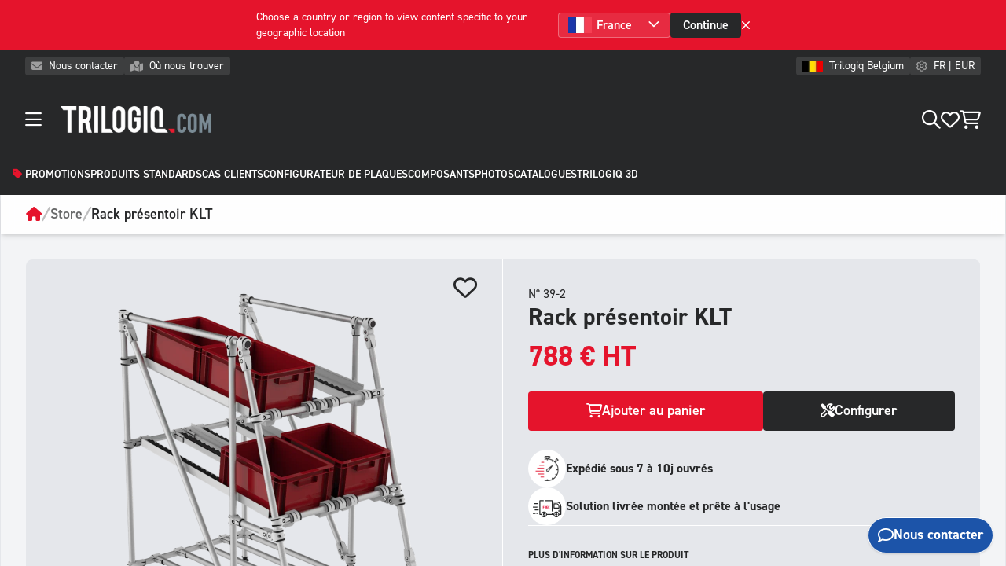

--- FILE ---
content_type: text/html;charset=utf-8
request_url: https://www.trilogiq.com/fr-be/p/39-2
body_size: 22607
content:
<!DOCTYPE html><html  lang="fr-BE" data-capo=""><head><meta charset="utf-8">
<meta name="viewport" content="width=device-width, initial-scale=1, viewport-fit=cover">
<title>Rack présentoir KLT</title>
<script src="https://kit.fontawesome.com/45d118bbca.js" crossorigin="anonymous" async></script>
<script src="https://secure.visionary-enterprise-wisdom.com/js/269252.js" type="text/javascript"></script>
<script src="/js/axeptio.js" type="text/javascript"></script>
<script src="https://www.google.com/recaptcha/enterprise.js"></script>
<style>*,:after,:before{--tw-border-spacing-x:0;--tw-border-spacing-y:0;--tw-translate-x:0;--tw-translate-y:0;--tw-rotate:0;--tw-skew-x:0;--tw-skew-y:0;--tw-scale-x:1;--tw-scale-y:1;--tw-pan-x: ;--tw-pan-y: ;--tw-pinch-zoom: ;--tw-scroll-snap-strictness:proximity;--tw-gradient-from-position: ;--tw-gradient-via-position: ;--tw-gradient-to-position: ;--tw-ordinal: ;--tw-slashed-zero: ;--tw-numeric-figure: ;--tw-numeric-spacing: ;--tw-numeric-fraction: ;--tw-ring-inset: ;--tw-ring-offset-width:0px;--tw-ring-offset-color:#fff;--tw-ring-color:rgba(59,130,246,.5);--tw-ring-offset-shadow:0 0 #0000;--tw-ring-shadow:0 0 #0000;--tw-shadow:0 0 #0000;--tw-shadow-colored:0 0 #0000;--tw-blur: ;--tw-brightness: ;--tw-contrast: ;--tw-grayscale: ;--tw-hue-rotate: ;--tw-invert: ;--tw-saturate: ;--tw-sepia: ;--tw-drop-shadow: ;--tw-backdrop-blur: ;--tw-backdrop-brightness: ;--tw-backdrop-contrast: ;--tw-backdrop-grayscale: ;--tw-backdrop-hue-rotate: ;--tw-backdrop-invert: ;--tw-backdrop-opacity: ;--tw-backdrop-saturate: ;--tw-backdrop-sepia: ;--tw-contain-size: ;--tw-contain-layout: ;--tw-contain-paint: ;--tw-contain-style: }::backdrop{--tw-border-spacing-x:0;--tw-border-spacing-y:0;--tw-translate-x:0;--tw-translate-y:0;--tw-rotate:0;--tw-skew-x:0;--tw-skew-y:0;--tw-scale-x:1;--tw-scale-y:1;--tw-pan-x: ;--tw-pan-y: ;--tw-pinch-zoom: ;--tw-scroll-snap-strictness:proximity;--tw-gradient-from-position: ;--tw-gradient-via-position: ;--tw-gradient-to-position: ;--tw-ordinal: ;--tw-slashed-zero: ;--tw-numeric-figure: ;--tw-numeric-spacing: ;--tw-numeric-fraction: ;--tw-ring-inset: ;--tw-ring-offset-width:0px;--tw-ring-offset-color:#fff;--tw-ring-color:rgba(59,130,246,.5);--tw-ring-offset-shadow:0 0 #0000;--tw-ring-shadow:0 0 #0000;--tw-shadow:0 0 #0000;--tw-shadow-colored:0 0 #0000;--tw-blur: ;--tw-brightness: ;--tw-contrast: ;--tw-grayscale: ;--tw-hue-rotate: ;--tw-invert: ;--tw-saturate: ;--tw-sepia: ;--tw-drop-shadow: ;--tw-backdrop-blur: ;--tw-backdrop-brightness: ;--tw-backdrop-contrast: ;--tw-backdrop-grayscale: ;--tw-backdrop-hue-rotate: ;--tw-backdrop-invert: ;--tw-backdrop-opacity: ;--tw-backdrop-saturate: ;--tw-backdrop-sepia: ;--tw-contain-size: ;--tw-contain-layout: ;--tw-contain-paint: ;--tw-contain-style: }*,:after,:before{border:0 solid #e5e7eb;box-sizing:border-box}:after,:before{--tw-content:""}:host,html{line-height:1.5;-webkit-text-size-adjust:100%;font-family:ui-sans-serif,system-ui,sans-serif,Apple Color Emoji,Segoe UI Emoji,Segoe UI Symbol,Noto Color Emoji;font-feature-settings:normal;font-variation-settings:normal;-moz-tab-size:4;-o-tab-size:4;tab-size:4;-webkit-tap-highlight-color:transparent}body{line-height:inherit;margin:0}hr{border-top-width:1px;color:inherit;height:0}abbr:where([title]){-webkit-text-decoration:underline dotted;text-decoration:underline dotted}h1,h2,h3,h4,h5,h6{font-size:inherit;font-weight:inherit}a{color:inherit;text-decoration:inherit}b,strong{font-weight:bolder}code,kbd,pre,samp{font-family:ui-monospace,SFMono-Regular,Menlo,Monaco,Consolas,Liberation Mono,Courier New,monospace;font-feature-settings:normal;font-size:1em;font-variation-settings:normal}small{font-size:80%}sub,sup{font-size:75%;line-height:0;position:relative;vertical-align:baseline}sub{bottom:-.25em}sup{top:-.5em}table{border-collapse:collapse;border-color:inherit;text-indent:0}button,input,optgroup,select,textarea{color:inherit;font-family:inherit;font-feature-settings:inherit;font-size:100%;font-variation-settings:inherit;font-weight:inherit;letter-spacing:inherit;line-height:inherit;margin:0;padding:0}button,select{text-transform:none}button,input:where([type=button]),input:where([type=reset]),input:where([type=submit]){-webkit-appearance:button;background-color:transparent;background-image:none}:-moz-focusring{outline:auto}:-moz-ui-invalid{box-shadow:none}progress{vertical-align:baseline}::-webkit-inner-spin-button,::-webkit-outer-spin-button{height:auto}[type=search]{-webkit-appearance:textfield;outline-offset:-2px}::-webkit-search-decoration{-webkit-appearance:none}::-webkit-file-upload-button{-webkit-appearance:button;font:inherit}summary{display:list-item}blockquote,dd,dl,figure,h1,h2,h3,h4,h5,h6,hr,p,pre{margin:0}fieldset{margin:0}fieldset,legend{padding:0}menu,ol,ul{list-style:none;margin:0;padding:0}dialog{padding:0}textarea{resize:vertical}input::-moz-placeholder,textarea::-moz-placeholder{color:#9ca3af;opacity:1}input::placeholder,textarea::placeholder{color:#9ca3af;opacity:1}[role=button],button{cursor:pointer}:disabled{cursor:default}audio,canvas,embed,iframe,img,object,svg,video{display:block;vertical-align:middle}img,video{height:auto;max-width:100%}[hidden]:where(:not([hidden=until-found])){display:none}.container{width:100%}@media (min-width:640px){.container{max-width:640px}}@media (min-width:768px){.container{max-width:768px}}@media (min-width:1024px){.container{max-width:1024px}}@media (min-width:1280px){.container{max-width:1280px}}@media (min-width:1536px){.container{max-width:1536px}}.pointer-events-none{pointer-events:none}.visible{visibility:visible}.invisible{visibility:hidden}.static{position:static}.fixed{position:fixed}.absolute{position:absolute}.relative{position:relative}.sticky{position:sticky}.inset-0{inset:0}.-left-\[2rem\]{left:-2rem}.-right-\[2rem\]{right:-2rem}.bottom-0{bottom:0}.bottom-\[1\.7rem\]{bottom:1.7rem}.bottom-\[1rem\]{bottom:1rem}.left-0{left:0}.left-\[0\.125rem\]{left:.125rem}.left-\[0\.25rem\]{left:.25rem}.left-\[0\.5rem\]{left:.5rem}.left-\[1\.375rem\]{left:1.375rem}.left-\[2\.75rem\]{left:2.75rem}.left-\[50\%\]{left:50%}.right-0{right:0}.right-\[0\.25rem\]{right:.25rem}.right-\[1rem\]{right:1rem}.top-0{top:0}.top-\[-1\.05rem\]{top:-1.05rem}.top-\[-1\.4rem\]{top:-1.4rem}.top-\[0\.57rem\]{top:.57rem}.top-\[0\]{top:0}.top-\[1\.2rem\]{top:1.2rem}.top-\[2\.5rem\]{top:2.5rem}.top-\[2rem\]{top:2rem}.top-\[3\.5rem\]{top:3.5rem}.top-\[3rem\]{top:3rem}.z-0{z-index:0}.z-10{z-index:10}.z-\[0\]{z-index:0}.z-\[1\]{z-index:1}.z-\[2\]{z-index:2}.z-\[8\]{z-index:8}.z-\[97\]{z-index:97}.z-\[98\]{z-index:98}.z-\[9999\]{z-index:9999}.z-\[999\]{z-index:999}.z-\[99\]{z-index:99}.z-\[9\]{z-index:9}.-mx-4{margin-left:-1rem;margin-right:-1rem}.my-14{margin-bottom:3.5rem;margin-top:3.5rem}.my-4{margin-bottom:1rem;margin-top:1rem}.my-6{margin-bottom:1.5rem;margin-top:1.5rem}.-mb-1{margin-bottom:-.25rem}.-mb-10{margin-bottom:-2.5rem}.-mb-3{margin-bottom:-.75rem}.-ml-2{margin-left:-.5rem}.-ml-3{margin-left:-.75rem}.-ml-4{margin-left:-1rem}.-mr-2{margin-right:-.5rem}.-mr-3{margin-right:-.75rem}.-mr-4{margin-right:-1rem}.-mt-12{margin-top:-3rem}.-mt-2{margin-top:-.5rem}.-mt-3{margin-top:-.75rem}.-mt-32{margin-top:-8rem}.-mt-5{margin-top:-1.25rem}.-mt-6{margin-top:-1.5rem}.-mt-8{margin-top:-2rem}.mb-1{margin-bottom:.25rem}.mb-10{margin-bottom:2.5rem}.mb-12{margin-bottom:3rem}.mb-2{margin-bottom:.5rem}.mb-20{margin-bottom:5rem}.mb-3{margin-bottom:.75rem}.mb-4{margin-bottom:1rem}.mb-6{margin-bottom:1.5rem}.mb-8{margin-bottom:2rem}.ml-1{margin-left:.25rem}.ml-2{margin-left:.5rem}.ml-3{margin-left:.75rem}.mr-2{margin-right:.5rem}.mr-3{margin-right:.75rem}.mr-4{margin-right:1rem}.mt-1{margin-top:.25rem}.mt-10{margin-top:2.5rem}.mt-12{margin-top:3rem}.mt-16{margin-top:4rem}.mt-2{margin-top:.5rem}.mt-3{margin-top:.75rem}.mt-4{margin-top:1rem}.mt-6{margin-top:1.5rem}.mt-8{margin-top:2rem}.mt-\[-0\.2rem\]{margin-top:-.2rem}.mt-\[-2rem\]{margin-top:-2rem}.mt-\[3rem\]{margin-top:3rem}.line-clamp-1{-webkit-line-clamp:1}.line-clamp-1,.line-clamp-2{display:-webkit-box;overflow:hidden;-webkit-box-orient:vertical}.line-clamp-2{-webkit-line-clamp:2}.line-clamp-3{-webkit-line-clamp:3}.line-clamp-3,.line-clamp-4{display:-webkit-box;overflow:hidden;-webkit-box-orient:vertical}.line-clamp-4{-webkit-line-clamp:4}.line-clamp-5{-webkit-line-clamp:5}.line-clamp-5,.line-clamp-6{display:-webkit-box;overflow:hidden;-webkit-box-orient:vertical}.line-clamp-6{-webkit-line-clamp:6}.line-clamp-none{display:block;overflow:visible;-webkit-box-orient:horizontal;-webkit-line-clamp:none}.block{display:block}.inline-block{display:inline-block}.inline{display:inline}.flex{display:flex}.inline-flex{display:inline-flex}.table{display:table}.grid{display:grid}.\!hidden{display:none!important}.hidden{display:none}.aspect-\[2\/3\]{aspect-ratio:2/3}.aspect-\[3\/1\]{aspect-ratio:3/1}.aspect-\[3\/2\]{aspect-ratio:3/2}.aspect-\[4\/3\]{aspect-ratio:4/3}.aspect-\[4\/5\]{aspect-ratio:4/5}.aspect-\[5\/4\]{aspect-ratio:5/4}.aspect-square{aspect-ratio:1/1}.aspect-video{aspect-ratio:16/9}.h-0{height:0}.h-1{height:.25rem}.h-1\/2{height:50%}.h-1\/3{height:33.333333%}.h-10{height:2.5rem}.h-12{height:3rem}.h-16{height:4rem}.h-2{height:.5rem}.h-3{height:.75rem}.h-4{height:1rem}.h-40{height:10rem}.h-5{height:1.25rem}.h-6{height:1.5rem}.h-7{height:1.75rem}.h-8{height:2rem}.h-\[1\.25rem\]{height:1.25rem}.h-\[1\.2rem\]{height:1.2rem}.h-\[100\%\]{height:100%}.h-\[100dvh\]{height:100dvh}.h-\[100dvw\]{height:100dvw}.h-\[100svh\]{height:100svh}.h-\[100vh\]{height:100vh}.h-\[10rem\]{height:10rem}.h-\[1rem\]{height:1rem}.h-\[2\.5rem\]{height:2.5rem}.h-\[2rem\]{height:2rem}.h-\[3\.5rem\]{height:3.5rem}.h-\[30dvh\]{height:30dvh}.h-\[3rem\]{height:3rem}.h-\[4rem\]{height:4rem}.h-\[5rem\]{height:5rem}.h-\[60\%\]{height:60%}.h-\[6rem\]{height:6rem}.h-\[80dvh\]{height:80dvh}.h-\[calc\(100dvh\)\]{height:100dvh}.h-\[calc\(100dvh-12rem\)\]{height:calc(100dvh - 12rem)}.h-auto{height:auto}.h-full{height:100%}.min-h-\[100dvh\]{min-height:100dvh}.min-h-\[100vh\]{min-height:100vh}.min-h-\[4rem\]{min-height:4rem}.min-h-\[80dvh\]{min-height:80dvh}.min-h-\[calc\(100dvh-2\.5rem\)\]{min-height:calc(100dvh - 2.5rem)}.min-h-full{min-height:100%}.w-0{width:0}.w-1\/2{width:50%}.w-1\/3{width:33.333333%}.w-1\/4{width:25%}.w-10{width:2.5rem}.w-12{width:3rem}.w-2{width:.5rem}.w-2\/3{width:66.666667%}.w-24{width:6rem}.w-3{width:.75rem}.w-4{width:1rem}.w-5{width:1.25rem}.w-6{width:1.5rem}.w-7{width:1.75rem}.w-8{width:2rem}.w-\[1\.5rem\]{width:1.5rem}.w-\[100\%\]{width:100%}.w-\[100dvw\]{width:100dvw}.w-\[100vw\]{width:100vw}.w-\[12rem\]{width:12rem}.w-\[1rem\]{width:1rem}.w-\[2\.5rem\]{width:2.5rem}.w-\[20rem\]{width:20rem}.w-\[2rem\]{width:2rem}.w-\[300\%\]{width:300%}.w-\[3rem\]{width:3rem}.w-\[4rem\]{width:4rem}.w-\[50\%\]{width:50%}.w-\[5rem\]{width:5rem}.w-\[6rem\]{width:6rem}.w-\[8rem\]{width:8rem}.w-\[calc\(50\%-0\.38rem\)\]{width:calc(50% - .38rem)}.w-auto{width:auto}.w-full{width:100%}.min-w-\[2rem\]{min-width:2rem}.max-w-2xl{max-width:42rem}.max-w-\[12rem\]{max-width:12rem}.max-w-\[16rem\]{max-width:16rem}.max-w-\[22rem\]{max-width:22rem}.max-w-\[24rem\]{max-width:24rem}.max-w-\[32rem\]{max-width:32rem}.max-w-\[36rem\]{max-width:36rem}.max-w-\[48rem\]{max-width:48rem}.max-w-\[6rem\]{max-width:6rem}.max-w-\[75rem\]{max-width:75rem}.max-w-\[8rem\]{max-width:8rem}.max-w-lg{max-width:32rem}.max-w-md{max-width:28rem}.max-w-screen-2xl{max-width:1536px}.max-w-screen-lg{max-width:1024px}.max-w-screen-md{max-width:768px}.max-w-screen-sm{max-width:640px}.max-w-screen-xl{max-width:1280px}.max-w-sm{max-width:24rem}.max-w-xl{max-width:36rem}.max-w-xs{max-width:20rem}.flex-1{flex:1 1 0%}.flex-auto{flex:1 1 auto}.flex-shrink-0,.shrink-0{flex-shrink:0}.flex-grow,.grow{flex-grow:1}.basis-1\/3{flex-basis:33.333333%}.origin-left{transform-origin:left}.origin-top-left{transform-origin:top left}.-translate-x-1{--tw-translate-x:-0.25rem}.-translate-x-1,.-translate-x-2{transform:translate(var(--tw-translate-x),var(--tw-translate-y)) rotate(var(--tw-rotate)) skewX(var(--tw-skew-x)) skewY(var(--tw-skew-y)) scaleX(var(--tw-scale-x)) scaleY(var(--tw-scale-y))}.-translate-x-2{--tw-translate-x:-0.5rem}.-translate-x-3{--tw-translate-x:-0.75rem}.-translate-x-3,.-translate-x-4{transform:translate(var(--tw-translate-x),var(--tw-translate-y)) rotate(var(--tw-rotate)) skewX(var(--tw-skew-x)) skewY(var(--tw-skew-y)) scaleX(var(--tw-scale-x)) scaleY(var(--tw-scale-y))}.-translate-x-4{--tw-translate-x:-1rem}.-translate-x-\[100rem\]{--tw-translate-x:-100rem}.-translate-x-\[100rem\],.-translate-x-\[30rem\]{transform:translate(var(--tw-translate-x),var(--tw-translate-y)) rotate(var(--tw-rotate)) skewX(var(--tw-skew-x)) skewY(var(--tw-skew-y)) scaleX(var(--tw-scale-x)) scaleY(var(--tw-scale-y))}.-translate-x-\[30rem\]{--tw-translate-x:-30rem}.translate-x-1{--tw-translate-x:0.25rem}.translate-x-1,.translate-x-2{transform:translate(var(--tw-translate-x),var(--tw-translate-y)) rotate(var(--tw-rotate)) skewX(var(--tw-skew-x)) skewY(var(--tw-skew-y)) scaleX(var(--tw-scale-x)) scaleY(var(--tw-scale-y))}.translate-x-2{--tw-translate-x:0.5rem}.translate-x-3{--tw-translate-x:0.75rem}.translate-x-3,.translate-x-4{transform:translate(var(--tw-translate-x),var(--tw-translate-y)) rotate(var(--tw-rotate)) skewX(var(--tw-skew-x)) skewY(var(--tw-skew-y)) scaleX(var(--tw-scale-x)) scaleY(var(--tw-scale-y))}.translate-x-4{--tw-translate-x:1rem}.translate-x-\[100rem\]{--tw-translate-x:100rem}.translate-x-\[100rem\],.translate-x-\[30rem\]{transform:translate(var(--tw-translate-x),var(--tw-translate-y)) rotate(var(--tw-rotate)) skewX(var(--tw-skew-x)) skewY(var(--tw-skew-y)) scaleX(var(--tw-scale-x)) scaleY(var(--tw-scale-y))}.translate-x-\[30rem\]{--tw-translate-x:30rem}.-rotate-90{--tw-rotate:-90deg}.-rotate-90,.rotate-180{transform:translate(var(--tw-translate-x),var(--tw-translate-y)) rotate(var(--tw-rotate)) skewX(var(--tw-skew-x)) skewY(var(--tw-skew-y)) scaleX(var(--tw-scale-x)) scaleY(var(--tw-scale-y))}.rotate-180{--tw-rotate:180deg}.rotate-90{--tw-rotate:90deg}.rotate-90,.rotate-\[0deg\]{transform:translate(var(--tw-translate-x),var(--tw-translate-y)) rotate(var(--tw-rotate)) skewX(var(--tw-skew-x)) skewY(var(--tw-skew-y)) scaleX(var(--tw-scale-x)) scaleY(var(--tw-scale-y))}.rotate-\[0deg\]{--tw-rotate:0deg}.rotate-\[2deg\]{--tw-rotate:2deg}.rotate-\[2deg\],.rotate-\[4deg\]{transform:translate(var(--tw-translate-x),var(--tw-translate-y)) rotate(var(--tw-rotate)) skewX(var(--tw-skew-x)) skewY(var(--tw-skew-y)) scaleX(var(--tw-scale-x)) scaleY(var(--tw-scale-y))}.rotate-\[4deg\]{--tw-rotate:4deg}.\!scale-100{--tw-scale-x:1!important;--tw-scale-y:1!important;transform:translate(var(--tw-translate-x),var(--tw-translate-y)) rotate(var(--tw-rotate)) skewX(var(--tw-skew-x)) skewY(var(--tw-skew-y)) scaleX(var(--tw-scale-x)) scaleY(var(--tw-scale-y))!important}.scale-\[1\.5\]{--tw-scale-x:1.5;--tw-scale-y:1.5}.scale-\[1\.5\],.transform{transform:translate(var(--tw-translate-x),var(--tw-translate-y)) rotate(var(--tw-rotate)) skewX(var(--tw-skew-x)) skewY(var(--tw-skew-y)) scaleX(var(--tw-scale-x)) scaleY(var(--tw-scale-y))}@keyframes spin{to{transform:rotate(1turn)}}.animate-spin{animation:spin 1s linear infinite}.cursor-default{cursor:default}.cursor-not-allowed{cursor:not-allowed}.cursor-pointer{cursor:pointer}.resize{resize:both}.grid-cols-1{grid-template-columns:repeat(1,minmax(0,1fr))}.grid-cols-2{grid-template-columns:repeat(2,minmax(0,1fr))}.grid-cols-3{grid-template-columns:repeat(3,minmax(0,1fr))}.grid-cols-6{grid-template-columns:repeat(6,minmax(0,1fr))}.flex-row{flex-direction:row}.flex-row-reverse{flex-direction:row-reverse}.flex-col{flex-direction:column}.flex-col-reverse{flex-direction:column-reverse}.flex-wrap{flex-wrap:wrap}.items-start{align-items:flex-start}.items-end{align-items:flex-end}.items-center{align-items:center}.\!justify-start{justify-content:flex-start!important}.justify-start{justify-content:flex-start}.justify-end{justify-content:flex-end}.justify-center{justify-content:center}.justify-between{justify-content:space-between}.gap-1{gap:.25rem}.gap-10{gap:2.5rem}.gap-12{gap:3rem}.gap-2{gap:.5rem}.gap-3{gap:.75rem}.gap-4{gap:1rem}.gap-6{gap:1.5rem}.gap-8{gap:2rem}.gap-x-10{-moz-column-gap:2.5rem;column-gap:2.5rem}.overflow-auto{overflow:auto}.overflow-hidden{overflow:hidden}.overflow-x-auto{overflow-x:auto}.overflow-y-auto{overflow-y:auto}.overflow-x-hidden{overflow-x:hidden}.whitespace-nowrap{white-space:nowrap}.rounded{border-radius:.25rem}.rounded-full{border-radius:9999px}.rounded-lg{border-radius:.5rem}.rounded-md{border-radius:.375rem}.rounded-none{border-radius:0}.rounded-b{border-bottom-right-radius:.25rem}.rounded-b,.rounded-l{border-bottom-left-radius:.25rem}.rounded-l{border-top-left-radius:.25rem}.rounded-r{border-bottom-right-radius:.25rem}.rounded-r,.rounded-t{border-top-right-radius:.25rem}.rounded-t{border-top-left-radius:.25rem}.rounded-t-lg{border-top-left-radius:.5rem;border-top-right-radius:.5rem}.border{border-width:1px}.border-2{border-width:2px}.border-4{border-width:4px}.border-\[1rem\]{border-width:1rem}.border-b{border-bottom-width:1px}.border-b-2{border-bottom-width:2px}.border-b-4{border-bottom-width:4px}.border-l{border-left-width:1px}.border-l-4{border-left-width:4px}.border-r{border-right-width:1px}.border-t{border-top-width:1px}.border-dashed{border-style:dashed}.\!border-primary{--tw-border-opacity:1!important;border-color:rgb(229 20 44/var(--tw-border-opacity,1))!important}.border-black{--tw-border-opacity:1;border-color:rgb(0 0 0/var(--tw-border-opacity,1))}.border-danger{--tw-border-opacity:1;border-color:rgb(239 68 68/var(--tw-border-opacity,1))}.border-dark{--tw-border-opacity:1;border-color:rgb(39 40 41/var(--tw-border-opacity,1))}.border-emerald-500{--tw-border-opacity:1;border-color:rgb(16 185 129/var(--tw-border-opacity,1))}.border-gray-100{--tw-border-opacity:1;border-color:rgb(243 244 246/var(--tw-border-opacity,1))}.border-gray-200{--tw-border-opacity:1;border-color:rgb(229 231 235/var(--tw-border-opacity,1))}.border-gray-300{--tw-border-opacity:1;border-color:rgb(209 213 219/var(--tw-border-opacity,1))}.border-info{--tw-border-opacity:1;border-color:rgb(28 84 169/var(--tw-border-opacity,1))}.border-primary{--tw-border-opacity:1;border-color:rgb(229 20 44/var(--tw-border-opacity,1))}.border-red-500{--tw-border-opacity:1;border-color:rgb(239 68 68/var(--tw-border-opacity,1))}.border-success{--tw-border-opacity:1;border-color:rgb(16 185 129/var(--tw-border-opacity,1))}.border-transparent{border-color:transparent}.border-warning{--tw-border-opacity:1;border-color:rgb(221 99 0/var(--tw-border-opacity,1))}.border-white{--tw-border-opacity:1;border-color:rgb(255 255 255/var(--tw-border-opacity,1))}.border-white\/10{border-color:hsla(0,0%,100%,.1)}.border-white\/20{border-color:hsla(0,0%,100%,.2)}.border-white\/30{border-color:hsla(0,0%,100%,.3)}.\!bg-info{--tw-bg-opacity:1!important;background-color:rgb(28 84 169/var(--tw-bg-opacity,1))!important}.bg-\[\#1B1A1B\]{--tw-bg-opacity:1;background-color:rgb(27 26 27/var(--tw-bg-opacity,1))}.bg-\[\#333\]{--tw-bg-opacity:1;background-color:rgb(51 51 51/var(--tw-bg-opacity,1))}.bg-\[\#383838\]{--tw-bg-opacity:1;background-color:rgb(56 56 56/var(--tw-bg-opacity,1))}.bg-\[\#414243\]{--tw-bg-opacity:1;background-color:rgb(65 66 67/var(--tw-bg-opacity,1))}.bg-\[\#43a047\]{--tw-bg-opacity:1;background-color:rgb(67 160 71/var(--tw-bg-opacity,1))}.bg-\[\#4e5a63\]{--tw-bg-opacity:1;background-color:rgb(78 90 99/var(--tw-bg-opacity,1))}.bg-\[\#546e7a\]{--tw-bg-opacity:1;background-color:rgb(84 110 122/var(--tw-bg-opacity,1))}.bg-\[\#757575\]{--tw-bg-opacity:1;background-color:rgb(117 117 117/var(--tw-bg-opacity,1))}.bg-\[\#AE0E1C\]{--tw-bg-opacity:1;background-color:rgb(174 14 28/var(--tw-bg-opacity,1))}.bg-\[\#ffc83a\]{--tw-bg-opacity:1;background-color:rgb(255 200 58/var(--tw-bg-opacity,1))}.bg-black{--tw-bg-opacity:1;background-color:rgb(0 0 0/var(--tw-bg-opacity,1))}.bg-black\/50{background-color:rgba(0,0,0,.5)}.bg-danger{--tw-bg-opacity:1;background-color:rgb(239 68 68/var(--tw-bg-opacity,1))}.bg-danger\/20{background-color:rgba(239,68,68,.2)}.bg-dark{--tw-bg-opacity:1;background-color:rgb(39 40 41/var(--tw-bg-opacity,1))}.bg-dark\/10{background-color:rgba(39,40,41,.1)}.bg-dark\/80{background-color:rgba(39,40,41,.8)}.bg-emerald-500{--tw-bg-opacity:1;background-color:rgb(16 185 129/var(--tw-bg-opacity,1))}.bg-gray-100{--tw-bg-opacity:1;background-color:rgb(243 244 246/var(--tw-bg-opacity,1))}.bg-gray-100\/50{background-color:rgba(243,244,246,.5)}.bg-gray-200{--tw-bg-opacity:1;background-color:rgb(229 231 235/var(--tw-bg-opacity,1))}.bg-gray-300{--tw-bg-opacity:1;background-color:rgb(209 213 219/var(--tw-bg-opacity,1))}.bg-gray-400{--tw-bg-opacity:1;background-color:rgb(156 163 175/var(--tw-bg-opacity,1))}.bg-gray-500{--tw-bg-opacity:1;background-color:rgb(107 114 128/var(--tw-bg-opacity,1))}.bg-gray-500\/10{background-color:hsla(220,9%,46%,.1)}.bg-gray-800{--tw-bg-opacity:1;background-color:rgb(31 41 55/var(--tw-bg-opacity,1))}.bg-info{--tw-bg-opacity:1;background-color:rgb(28 84 169/var(--tw-bg-opacity,1))}.bg-info\/10{background-color:rgba(28,84,169,.1)}.bg-info\/20{background-color:rgba(28,84,169,.2)}.bg-info\/80{background-color:rgba(28,84,169,.8)}.bg-neutral-200{--tw-bg-opacity:1;background-color:rgb(229 229 229/var(--tw-bg-opacity,1))}.bg-neutral-900{--tw-bg-opacity:1;background-color:rgb(23 23 23/var(--tw-bg-opacity,1))}.bg-primary{--tw-bg-opacity:1;background-color:rgb(229 20 44/var(--tw-bg-opacity,1))}.bg-red-500{--tw-bg-opacity:1;background-color:rgb(239 68 68/var(--tw-bg-opacity,1))}.bg-success{--tw-bg-opacity:1;background-color:rgb(16 185 129/var(--tw-bg-opacity,1))}.bg-success\/20{background-color:rgba(16,185,129,.2)}.bg-transparent{background-color:transparent}.bg-warning{--tw-bg-opacity:1;background-color:rgb(221 99 0/var(--tw-bg-opacity,1))}.bg-warning\/20{background-color:rgba(221,99,0,.2)}.bg-white{--tw-bg-opacity:1;background-color:rgb(255 255 255/var(--tw-bg-opacity,1))}.bg-white\/10{background-color:hsla(0,0%,100%,.1)}.bg-white\/5{background-color:hsla(0,0%,100%,.05)}.bg-white\/50{background-color:hsla(0,0%,100%,.5)}.bg-white\/90{background-color:hsla(0,0%,100%,.9)}.bg-opacity-80{--tw-bg-opacity:0.8}.bg-\[url\(\'https\:\/\/assets\.trilogiq-store\.com\/assets\/img\/illustrations\/miscellaneous\/design\/aluminium-gris\.webp\'\)\]{background-image:url(https://assets.trilogiq-store.com/assets/img/illustrations/miscellaneous/design/aluminium-gris.webp)}.bg-gradient-to-b{background-image:linear-gradient(to bottom,var(--tw-gradient-stops))}.from-neutral-900{--tw-gradient-from:#171717 var(--tw-gradient-from-position);--tw-gradient-to:hsla(0,0%,9%,0) var(--tw-gradient-to-position);--tw-gradient-stops:var(--tw-gradient-from),var(--tw-gradient-to)}.via-neutral-700\/90{--tw-gradient-to:rgba(64,64,64,0) var(--tw-gradient-to-position);--tw-gradient-stops:var(--tw-gradient-from),rgba(64,64,64,.9) var(--tw-gradient-via-position),var(--tw-gradient-to)}.bg-cover{background-size:cover}.bg-center{background-position:50%}.bg-no-repeat{background-repeat:no-repeat}.object-cover{-o-object-fit:cover;object-fit:cover}.p-0\.5{padding:.125rem}.p-1{padding:.25rem}.p-10{padding:2.5rem}.p-2{padding:.5rem}.p-2\.5{padding:.625rem}.p-3{padding:.75rem}.p-4{padding:1rem}.p-6{padding:1.5rem}.p-8{padding:2rem}.\!px-2{padding-left:.5rem!important;padding-right:.5rem!important}.\!py-0{padding-bottom:0!important;padding-top:0!important}.px-1{padding-left:.25rem;padding-right:.25rem}.px-10{padding-left:2.5rem;padding-right:2.5rem}.px-12{padding-left:3rem;padding-right:3rem}.px-2{padding-left:.5rem;padding-right:.5rem}.px-3{padding-left:.75rem;padding-right:.75rem}.px-4{padding-left:1rem;padding-right:1rem}.px-6{padding-left:1.5rem;padding-right:1.5rem}.px-8{padding-left:2rem;padding-right:2rem}.py-0{padding-bottom:0;padding-top:0}.py-1{padding-bottom:.25rem;padding-top:.25rem}.py-10{padding-bottom:2.5rem;padding-top:2.5rem}.py-12{padding-bottom:3rem;padding-top:3rem}.py-16{padding-bottom:4rem;padding-top:4rem}.py-2{padding-bottom:.5rem;padding-top:.5rem}.py-24{padding-bottom:6rem;padding-top:6rem}.py-3{padding-bottom:.75rem;padding-top:.75rem}.py-4{padding-bottom:1rem;padding-top:1rem}.py-5{padding-bottom:1.25rem;padding-top:1.25rem}.py-6{padding-bottom:1.5rem;padding-top:1.5rem}.py-8{padding-bottom:2rem;padding-top:2rem}.\!pb-12{padding-bottom:3rem!important}.\!pr-\[3rem\]{padding-right:3rem!important}.pb-0{padding-bottom:0}.pb-1{padding-bottom:.25rem}.pb-10{padding-bottom:2.5rem}.pb-12{padding-bottom:3rem}.pb-16{padding-bottom:4rem}.pb-2{padding-bottom:.5rem}.pb-20{padding-bottom:5rem}.pb-3{padding-bottom:.75rem}.pb-32{padding-bottom:8rem}.pb-4{padding-bottom:1rem}.pb-6{padding-bottom:1.5rem}.pb-8{padding-bottom:2rem}.pb-\[1rem\]{padding-bottom:1rem}.pb-\[5rem\]{padding-bottom:5rem}.pl-1{padding-left:.25rem}.pl-12{padding-left:3rem}.pl-2{padding-left:.5rem}.pl-3{padding-left:.75rem}.pl-4{padding-left:1rem}.pr-1{padding-right:.25rem}.pr-12{padding-right:3rem}.pr-2{padding-right:.5rem}.pr-3{padding-right:.75rem}.pr-4{padding-right:1rem}.pr-6{padding-right:1.5rem}.pr-8{padding-right:2rem}.pr-\[6\.5rem\]{padding-right:6.5rem}.pt-1{padding-top:.25rem}.pt-12{padding-top:3rem}.pt-16{padding-top:4rem}.pt-2{padding-top:.5rem}.pt-3{padding-top:.75rem}.pt-4{padding-top:1rem}.pt-6{padding-top:1.5rem}.pt-8{padding-top:2rem}.text-left{text-align:left}.text-center{text-align:center}.text-right{text-align:right}.text-justify{text-align:justify}.text-start{text-align:start}.align-middle{vertical-align:middle}.text-2xl{font-size:1.5rem;line-height:2rem}.text-3xl{font-size:1.875rem;line-height:2.25rem}.text-4xl{font-size:2.25rem;line-height:2.5rem}.text-5xl{font-size:3rem;line-height:1}.text-\[4px\]{font-size:4px}.text-base{font-size:1rem;line-height:1.5rem}.text-lg{font-size:1.125rem;line-height:1.75rem}.text-sm{font-size:.875rem;line-height:1.25rem}.text-xl{font-size:1.25rem;line-height:1.75rem}.text-xs{font-size:.75rem;line-height:1rem}.font-bold{font-weight:700}.font-light{font-weight:300}.font-medium{font-weight:500}.font-normal{font-weight:400}.font-semibold{font-weight:600}.uppercase{text-transform:uppercase}.lowercase{text-transform:lowercase}.capitalize{text-transform:capitalize}.italic{font-style:italic}.\!leading-none{line-height:1!important}.\!leading-tight{line-height:1.25!important}.leading-\[0\.7\]{line-height:.7}.leading-none{line-height:1}.leading-tight{line-height:1.25}.tracking-\[0\.2rem\]{letter-spacing:.2rem}.tracking-\[0\.3rem\]{letter-spacing:.3rem}.tracking-wide{letter-spacing:.025em}.\!text-white{--tw-text-opacity:1!important;color:rgb(255 255 255/var(--tw-text-opacity,1))!important}.text-danger{--tw-text-opacity:1;color:rgb(239 68 68/var(--tw-text-opacity,1))}.text-dark{--tw-text-opacity:1;color:rgb(39 40 41/var(--tw-text-opacity,1))}.text-emerald-500{--tw-text-opacity:1;color:rgb(16 185 129/var(--tw-text-opacity,1))}.text-gray-300{--tw-text-opacity:1;color:rgb(209 213 219/var(--tw-text-opacity,1))}.text-gray-400{--tw-text-opacity:1;color:rgb(156 163 175/var(--tw-text-opacity,1))}.text-gray-500{--tw-text-opacity:1;color:rgb(107 114 128/var(--tw-text-opacity,1))}.text-gray-500\/50{color:hsla(220,9%,46%,.5)}.text-gray-900{--tw-text-opacity:1;color:rgb(17 24 39/var(--tw-text-opacity,1))}.text-info{--tw-text-opacity:1;color:rgb(28 84 169/var(--tw-text-opacity,1))}.text-primary{--tw-text-opacity:1;color:rgb(229 20 44/var(--tw-text-opacity,1))}.text-red-500{--tw-text-opacity:1;color:rgb(239 68 68/var(--tw-text-opacity,1))}.text-success{--tw-text-opacity:1;color:rgb(16 185 129/var(--tw-text-opacity,1))}.text-warning{--tw-text-opacity:1;color:rgb(221 99 0/var(--tw-text-opacity,1))}.text-white{--tw-text-opacity:1;color:rgb(255 255 255/var(--tw-text-opacity,1))}.underline{text-decoration-line:underline}.opacity-0{opacity:0}.opacity-10{opacity:.1}.opacity-100{opacity:1}.opacity-20{opacity:.2}.opacity-30{opacity:.3}.opacity-50{opacity:.5}.opacity-60{opacity:.6}.opacity-70{opacity:.7}.opacity-90{opacity:.9}.shadow{--tw-shadow:0 1px 3px 0 rgba(0,0,0,.1),0 1px 2px -1px rgba(0,0,0,.1);--tw-shadow-colored:0 1px 3px 0 var(--tw-shadow-color),0 1px 2px -1px var(--tw-shadow-color)}.shadow,.shadow-lg{box-shadow:var(--tw-ring-offset-shadow,0 0 #0000),var(--tw-ring-shadow,0 0 #0000),var(--tw-shadow)}.shadow-lg{--tw-shadow:0 10px 15px -3px rgba(0,0,0,.1),0 4px 6px -4px rgba(0,0,0,.1);--tw-shadow-colored:0 10px 15px -3px var(--tw-shadow-color),0 4px 6px -4px var(--tw-shadow-color)}.shadow-md{--tw-shadow:0 4px 6px -1px rgba(0,0,0,.1),0 2px 4px -2px rgba(0,0,0,.1);--tw-shadow-colored:0 4px 6px -1px var(--tw-shadow-color),0 2px 4px -2px var(--tw-shadow-color)}.shadow-md,.shadow-none{box-shadow:var(--tw-ring-offset-shadow,0 0 #0000),var(--tw-ring-shadow,0 0 #0000),var(--tw-shadow)}.shadow-none{--tw-shadow:0 0 #0000;--tw-shadow-colored:0 0 #0000}.shadow-sm{--tw-shadow:0 1px 2px 0 rgba(0,0,0,.05);--tw-shadow-colored:0 1px 2px 0 var(--tw-shadow-color)}.shadow-sm,.shadow-xl{box-shadow:var(--tw-ring-offset-shadow,0 0 #0000),var(--tw-ring-shadow,0 0 #0000),var(--tw-shadow)}.shadow-xl{--tw-shadow:0 20px 25px -5px rgba(0,0,0,.1),0 8px 10px -6px rgba(0,0,0,.1);--tw-shadow-colored:0 20px 25px -5px var(--tw-shadow-color),0 8px 10px -6px var(--tw-shadow-color)}.outline-none{outline:2px solid transparent;outline-offset:2px}.outline{outline-style:solid}.outline-0{outline-width:0}.outline-1{outline-width:1px}.outline-2{outline-width:2px}.outline-offset-0{outline-offset:0}.outline-info{outline-color:#1c54a9}.outline-white{outline-color:#fff}.outline-white\/20{outline-color:hsla(0,0%,100%,.2)}.ring{--tw-ring-offset-shadow:var(--tw-ring-inset) 0 0 0 var(--tw-ring-offset-width) var(--tw-ring-offset-color);--tw-ring-shadow:var(--tw-ring-inset) 0 0 0 calc(3px + var(--tw-ring-offset-width)) var(--tw-ring-color);box-shadow:var(--tw-ring-offset-shadow),var(--tw-ring-shadow),var(--tw-shadow,0 0 #0000)}.blur{--tw-blur:blur(8px)}.blur,.filter{filter:var(--tw-blur) var(--tw-brightness) var(--tw-contrast) var(--tw-grayscale) var(--tw-hue-rotate) var(--tw-invert) var(--tw-saturate) var(--tw-sepia) var(--tw-drop-shadow)}.backdrop-blur{--tw-backdrop-blur:blur(8px)}.backdrop-blur,.backdrop-blur-sm{-webkit-backdrop-filter:var(--tw-backdrop-blur) var(--tw-backdrop-brightness) var(--tw-backdrop-contrast) var(--tw-backdrop-grayscale) var(--tw-backdrop-hue-rotate) var(--tw-backdrop-invert) var(--tw-backdrop-opacity) var(--tw-backdrop-saturate) var(--tw-backdrop-sepia);backdrop-filter:var(--tw-backdrop-blur) var(--tw-backdrop-brightness) var(--tw-backdrop-contrast) var(--tw-backdrop-grayscale) var(--tw-backdrop-hue-rotate) var(--tw-backdrop-invert) var(--tw-backdrop-opacity) var(--tw-backdrop-saturate) var(--tw-backdrop-sepia)}.backdrop-blur-sm{--tw-backdrop-blur:blur(4px)}.transition{transition-duration:.15s;transition-property:color,background-color,border-color,text-decoration-color,fill,stroke,opacity,box-shadow,transform,filter,-webkit-backdrop-filter;transition-property:color,background-color,border-color,text-decoration-color,fill,stroke,opacity,box-shadow,transform,filter,backdrop-filter;transition-property:color,background-color,border-color,text-decoration-color,fill,stroke,opacity,box-shadow,transform,filter,backdrop-filter,-webkit-backdrop-filter;transition-timing-function:cubic-bezier(.4,0,.2,1)}.transition-all{transition-duration:.15s;transition-property:all;transition-timing-function:cubic-bezier(.4,0,.2,1)}.transition-opacity{transition-duration:.15s;transition-property:opacity;transition-timing-function:cubic-bezier(.4,0,.2,1)}.duration-100{transition-duration:.1s}.duration-1000{transition-duration:1s}.duration-150{transition-duration:.15s}.duration-200{transition-duration:.2s}.duration-300{transition-duration:.3s}.duration-500{transition-duration:.5s}.duration-700{transition-duration:.7s}.ease-in{transition-timing-function:cubic-bezier(.4,0,1,1)}.ease-in-out{transition-timing-function:cubic-bezier(.4,0,.2,1)}.ease-out{transition-timing-function:cubic-bezier(0,0,.2,1)}.hover\:h-2:hover{height:.5rem}.hover\:border-info:hover{--tw-border-opacity:1;border-color:rgb(28 84 169/var(--tw-border-opacity,1))}.hover\:border-primary:hover{--tw-border-opacity:1;border-color:rgb(229 20 44/var(--tw-border-opacity,1))}.hover\:bg-gray-300:hover{--tw-bg-opacity:1;background-color:rgb(209 213 219/var(--tw-bg-opacity,1))}.hover\:bg-primary:hover{--tw-bg-opacity:1;background-color:rgb(229 20 44/var(--tw-bg-opacity,1))}.hover\:bg-white\/20:hover{background-color:hsla(0,0%,100%,.2)}.hover\:bg-white\/30:hover{background-color:hsla(0,0%,100%,.3)}.hover\:text-info:hover{--tw-text-opacity:1;color:rgb(28 84 169/var(--tw-text-opacity,1))}.hover\:underline:hover{text-decoration-line:underline}.hover\:opacity-100:hover{opacity:1}.hover\:opacity-30:hover{opacity:.3}.hover\:opacity-70:hover{opacity:.7}.hover\:opacity-80:hover{opacity:.8}.hover\:opacity-90:hover{opacity:.9}.hover\:shadow-lg:hover{--tw-shadow:0 10px 15px -3px rgba(0,0,0,.1),0 4px 6px -4px rgba(0,0,0,.1);--tw-shadow-colored:0 10px 15px -3px var(--tw-shadow-color),0 4px 6px -4px var(--tw-shadow-color)}.hover\:shadow-lg:hover,.hover\:shadow-none:hover{box-shadow:var(--tw-ring-offset-shadow,0 0 #0000),var(--tw-ring-shadow,0 0 #0000),var(--tw-shadow)}.hover\:shadow-none:hover{--tw-shadow:0 0 #0000;--tw-shadow-colored:0 0 #0000}.hover\:shadow-xl:hover{--tw-shadow:0 20px 25px -5px rgba(0,0,0,.1),0 8px 10px -6px rgba(0,0,0,.1);--tw-shadow-colored:0 20px 25px -5px var(--tw-shadow-color),0 8px 10px -6px var(--tw-shadow-color);box-shadow:var(--tw-ring-offset-shadow,0 0 #0000),var(--tw-ring-shadow,0 0 #0000),var(--tw-shadow)}.hover\:shadow-black\/10:hover{--tw-shadow-color:rgba(0,0,0,.1);--tw-shadow:var(--tw-shadow-colored)}.hover\:shadow-black\/20:hover{--tw-shadow-color:rgba(0,0,0,.2);--tw-shadow:var(--tw-shadow-colored)}.hover\:shadow-danger\/10:hover{--tw-shadow-color:rgba(239,68,68,.1);--tw-shadow:var(--tw-shadow-colored)}.hover\:shadow-danger\/20:hover{--tw-shadow-color:rgba(239,68,68,.2);--tw-shadow:var(--tw-shadow-colored)}.hover\:shadow-emerald-500\/10:hover{--tw-shadow-color:rgba(16,185,129,.1);--tw-shadow:var(--tw-shadow-colored)}.hover\:shadow-emerald-500\/20:hover{--tw-shadow-color:rgba(16,185,129,.2);--tw-shadow:var(--tw-shadow-colored)}.hover\:shadow-info\/10:hover{--tw-shadow-color:rgba(28,84,169,.1);--tw-shadow:var(--tw-shadow-colored)}.hover\:shadow-info\/20:hover{--tw-shadow-color:rgba(28,84,169,.2);--tw-shadow:var(--tw-shadow-colored)}.hover\:shadow-primary\/10:hover{--tw-shadow-color:rgba(229,20,44,.1);--tw-shadow:var(--tw-shadow-colored)}.hover\:shadow-primary\/20:hover{--tw-shadow-color:rgba(229,20,44,.2);--tw-shadow:var(--tw-shadow-colored)}.hover\:shadow-red-500\/10:hover{--tw-shadow-color:rgba(239,68,68,.1);--tw-shadow:var(--tw-shadow-colored)}.hover\:shadow-red-500\/20:hover{--tw-shadow-color:rgba(239,68,68,.2);--tw-shadow:var(--tw-shadow-colored)}.hover\:shadow-success\/10:hover{--tw-shadow-color:rgba(16,185,129,.1);--tw-shadow:var(--tw-shadow-colored)}.hover\:shadow-success\/20:hover{--tw-shadow-color:rgba(16,185,129,.2);--tw-shadow:var(--tw-shadow-colored)}.hover\:shadow-warning\/10:hover{--tw-shadow-color:rgba(221,99,0,.1);--tw-shadow:var(--tw-shadow-colored)}.hover\:shadow-warning\/20:hover{--tw-shadow-color:rgba(221,99,0,.2);--tw-shadow:var(--tw-shadow-colored)}.hover\:outline-4:hover{outline-width:4px}.focus\:border-blue-800:focus{--tw-border-opacity:1;border-color:rgb(30 64 175/var(--tw-border-opacity,1))}.focus\:border-info:focus{--tw-border-opacity:1;border-color:rgb(28 84 169/var(--tw-border-opacity,1))}.focus\:outline-none:focus{outline:2px solid transparent;outline-offset:2px}.focus\:ring-4:focus{--tw-ring-offset-shadow:var(--tw-ring-inset) 0 0 0 var(--tw-ring-offset-width) var(--tw-ring-offset-color);--tw-ring-shadow:var(--tw-ring-inset) 0 0 0 calc(4px + var(--tw-ring-offset-width)) var(--tw-ring-color);box-shadow:var(--tw-ring-offset-shadow),var(--tw-ring-shadow),var(--tw-shadow,0 0 #0000)}.focus\:ring-blue-800:focus{--tw-ring-opacity:1;--tw-ring-color:rgb(30 64 175/var(--tw-ring-opacity,1))}.focus\:ring-info:focus{--tw-ring-opacity:1;--tw-ring-color:rgb(28 84 169/var(--tw-ring-opacity,1))}.disabled\:cursor-default:disabled{cursor:default}.disabled\:opacity-50:disabled{opacity:.5}.group:hover .group-hover\:scale-110{--tw-scale-x:1.1;--tw-scale-y:1.1}.group:hover .group-hover\:scale-110,.group:hover .group-hover\:scale-125{transform:translate(var(--tw-translate-x),var(--tw-translate-y)) rotate(var(--tw-rotate)) skewX(var(--tw-skew-x)) skewY(var(--tw-skew-y)) scaleX(var(--tw-scale-x)) scaleY(var(--tw-scale-y))}.group:hover .group-hover\:scale-125{--tw-scale-x:1.25;--tw-scale-y:1.25}.group:hover .group-hover\:scale-\[1\.05\]{--tw-scale-x:1.05;--tw-scale-y:1.05;transform:translate(var(--tw-translate-x),var(--tw-translate-y)) rotate(var(--tw-rotate)) skewX(var(--tw-skew-x)) skewY(var(--tw-skew-y)) scaleX(var(--tw-scale-x)) scaleY(var(--tw-scale-y))}.group:hover .group-hover\:opacity-80{opacity:.8}.group:focus .group-focus\:outline-none{outline:2px solid transparent;outline-offset:2px}.group:focus .group-focus\:ring-0{--tw-ring-offset-shadow:var(--tw-ring-inset) 0 0 0 var(--tw-ring-offset-width) var(--tw-ring-offset-color);--tw-ring-shadow:var(--tw-ring-inset) 0 0 0 calc(var(--tw-ring-offset-width)) var(--tw-ring-color)}.group:focus .group-focus\:ring-0,.group:focus .group-focus\:ring-4{box-shadow:var(--tw-ring-offset-shadow),var(--tw-ring-shadow),var(--tw-shadow,0 0 #0000)}.group:focus .group-focus\:ring-4{--tw-ring-offset-shadow:var(--tw-ring-inset) 0 0 0 var(--tw-ring-offset-width) var(--tw-ring-offset-color);--tw-ring-shadow:var(--tw-ring-inset) 0 0 0 calc(4px + var(--tw-ring-offset-width)) var(--tw-ring-color)}.group:focus .group-focus\:ring-transparent{--tw-ring-color:transparent}@media not all and (min-width:640px){.max-sm\:bottom-0{bottom:0}}@media (min-width:640px){.sm\:absolute{position:absolute}.sm\:top-16{top:4rem}.sm\:top-6{top:1.5rem}.sm\:-mb-20{margin-bottom:-5rem}.sm\:mb-4{margin-bottom:1rem}.sm\:ml-6{margin-left:1.5rem}.sm\:mt-6{margin-top:1.5rem}.sm\:mt-8{margin-top:2rem}.sm\:block{display:block}.sm\:inline{display:inline}.sm\:flex{display:flex}.sm\:hidden{display:none}.sm\:aspect-\[1\/1\]{aspect-ratio:1/1}.sm\:aspect-\[3\/2\]{aspect-ratio:3/2}.sm\:\!h-7{height:1.75rem!important}.sm\:h-10{height:2.5rem}.sm\:h-24{height:6rem}.sm\:h-6{height:1.5rem}.sm\:h-8{height:2rem}.sm\:h-\[14rem\]{height:14rem}.sm\:h-\[8rem\]{height:8rem}.sm\:h-full{height:100%}.sm\:min-h-0{min-height:0}.sm\:\!w-7{width:1.75rem!important}.sm\:w-1\/2{width:50%}.sm\:w-1\/3{width:33.333333%}.sm\:w-10{width:2.5rem}.sm\:w-6{width:1.5rem}.sm\:w-8{width:2rem}.sm\:w-\[12rem\]{width:12rem}.sm\:w-\[16rem\]{width:16rem}.sm\:w-\[6rem\]{width:6rem}.sm\:w-auto{width:auto}.sm\:w-full{width:100%}.sm\:max-w-\[480px\]{max-width:480px}.sm\:max-w-xs{max-width:20rem}.sm\:basis-1\/3{flex-basis:33.333333%}.sm\:grid-cols-1{grid-template-columns:repeat(1,minmax(0,1fr))}.sm\:grid-cols-2{grid-template-columns:repeat(2,minmax(0,1fr))}.sm\:grid-cols-3{grid-template-columns:repeat(3,minmax(0,1fr))}.sm\:flex-row{flex-direction:row}.sm\:items-center{align-items:center}.sm\:justify-end{justify-content:flex-end}.sm\:gap-3{gap:.75rem}.sm\:gap-4{gap:1rem}.sm\:gap-6{gap:1.5rem}.sm\:rounded-b-lg{border-bottom-left-radius:.5rem;border-bottom-right-radius:.5rem}.sm\:p-4{padding:1rem}.sm\:p-6{padding:1.5rem}.sm\:\!px-10{padding-left:2.5rem!important;padding-right:2.5rem!important}.sm\:\!px-4{padding-left:1rem!important;padding-right:1rem!important}.sm\:px-0{padding-left:0;padding-right:0}.sm\:px-10{padding-left:2.5rem;padding-right:2.5rem}.sm\:px-20{padding-left:5rem;padding-right:5rem}.sm\:px-3{padding-left:.75rem;padding-right:.75rem}.sm\:px-4{padding-left:1rem;padding-right:1rem}.sm\:px-6{padding-left:1.5rem;padding-right:1.5rem}.sm\:px-8{padding-left:2rem;padding-right:2rem}.sm\:py-10{padding-bottom:2.5rem;padding-top:2.5rem}.sm\:py-2{padding-bottom:.5rem;padding-top:.5rem}.sm\:py-4{padding-bottom:1rem;padding-top:1rem}.sm\:pb-0{padding-bottom:0}.sm\:pb-10{padding-bottom:2.5rem}.sm\:pb-12{padding-bottom:3rem}.sm\:pb-20{padding-bottom:5rem}.sm\:pb-8{padding-bottom:2rem}.sm\:pb-\[8rem\]{padding-bottom:8rem}.sm\:pr-6{padding-right:1.5rem}.sm\:pt-16{padding-top:4rem}.sm\:pt-6{padding-top:1.5rem}.sm\:text-left{text-align:left}.sm\:\!text-lg{font-size:1.125rem!important;line-height:1.75rem!important}.sm\:\!text-sm{font-size:.875rem!important;line-height:1.25rem!important}.sm\:text-2xl{font-size:1.5rem;line-height:2rem}.sm\:text-3xl{font-size:1.875rem;line-height:2.25rem}.sm\:text-4xl{font-size:2.25rem;line-height:2.5rem}.sm\:text-5xl{font-size:3rem;line-height:1}.sm\:text-6xl{font-size:3.75rem;line-height:1}.sm\:text-base{font-size:1rem;line-height:1.5rem}.sm\:text-lg{font-size:1.125rem;line-height:1.75rem}.sm\:text-sm{font-size:.875rem;line-height:1.25rem}.sm\:text-xl{font-size:1.25rem;line-height:1.75rem}.sm\:\!leading-none{line-height:1!important}.sm\:leading-\[0\.7\]{line-height:.7}.sm\:leading-none{line-height:1}.sm\:leading-tight{line-height:1.25}.sm\:tracking-\[0\.3rem\]{letter-spacing:.3rem}.group:hover .group-hover\:sm\:scale-\[110\%\]{--tw-scale-x:110%;--tw-scale-y:110%;transform:translate(var(--tw-translate-x),var(--tw-translate-y)) rotate(var(--tw-rotate)) skewX(var(--tw-skew-x)) skewY(var(--tw-skew-y)) scaleX(var(--tw-scale-x)) scaleY(var(--tw-scale-y))}}@media (min-width:768px){.md\:-mx-8{margin-left:-2rem;margin-right:-2rem}.md\:block{display:block}.md\:flex{display:flex}.md\:hidden{display:none}.md\:h-8{height:2rem}.md\:w-1\/2{width:50%}.md\:w-8{width:2rem}.md\:max-w-md{max-width:28rem}.md\:max-w-screen-sm{max-width:640px}.md\:basis-1\/4{flex-basis:25%}.md\:columns-2{-moz-columns:2;column-count:2}.md\:grid-cols-2{grid-template-columns:repeat(2,minmax(0,1fr))}.md\:grid-cols-3{grid-template-columns:repeat(3,minmax(0,1fr))}.md\:grid-cols-4{grid-template-columns:repeat(4,minmax(0,1fr))}.md\:grid-cols-\[8fr\2c 4fr\]{grid-template-columns:8fr 4fr}.md\:flex-row{flex-direction:row}.md\:flex-col-reverse{flex-direction:column-reverse}.md\:justify-start{justify-content:flex-start}.md\:justify-end{justify-content:flex-end}.md\:gap-2{gap:.5rem}.md\:gap-3{gap:.75rem}.md\:gap-4{gap:1rem}.md\:gap-6{gap:1.5rem}.md\:rounded-lg{border-radius:.5rem}.md\:rounded-xl{border-radius:.75rem}.md\:border{border-width:1px}.md\:border-l{border-left-width:1px}.md\:border-r{border-right-width:1px}.md\:border-gray-300{--tw-border-opacity:1;border-color:rgb(209 213 219/var(--tw-border-opacity,1))}.md\:bg-white{--tw-bg-opacity:1;background-color:rgb(255 255 255/var(--tw-bg-opacity,1))}.md\:px-0{padding-left:0;padding-right:0}.md\:px-3{padding-left:.75rem;padding-right:.75rem}.md\:px-6{padding-left:1.5rem;padding-right:1.5rem}.md\:px-8{padding-left:2rem;padding-right:2rem}.md\:py-0{padding-bottom:0;padding-top:0}.md\:pb-6{padding-bottom:1.5rem}.md\:pl-10{padding-left:2.5rem}.md\:pr-0{padding-right:0}.md\:pr-6{padding-right:1.5rem}.md\:pt-12,.md\:pt-\[3rem\]{padding-top:3rem}.md\:text-left{text-align:left}.md\:text-center{text-align:center}.md\:text-justify{text-align:justify}.md\:text-2xl{font-size:1.5rem;line-height:2rem}.md\:text-3xl{font-size:1.875rem;line-height:2.25rem}.md\:text-4xl{font-size:2.25rem;line-height:2.5rem}.md\:text-5xl{font-size:3rem;line-height:1}.md\:text-6xl{font-size:3.75rem;line-height:1}.md\:text-base{font-size:1rem;line-height:1.5rem}.md\:text-lg{font-size:1.125rem;line-height:1.75rem}.md\:text-sm{font-size:.875rem;line-height:1.25rem}.md\:text-xl{font-size:1.25rem;line-height:1.75rem}.md\:leading-\[0\.7\]{line-height:.7}.md\:leading-none{line-height:1}.md\:hover\:scale-105:hover{--tw-scale-x:1.05;--tw-scale-y:1.05}.md\:hover\:scale-105:hover,.md\:hover\:scale-\[101\%\]:hover{transform:translate(var(--tw-translate-x),var(--tw-translate-y)) rotate(var(--tw-rotate)) skewX(var(--tw-skew-x)) skewY(var(--tw-skew-y)) scaleX(var(--tw-scale-x)) scaleY(var(--tw-scale-y))}.md\:hover\:scale-\[101\%\]:hover{--tw-scale-x:101%;--tw-scale-y:101%}.md\:hover\:shadow-xl:hover{--tw-shadow:0 20px 25px -5px rgba(0,0,0,.1),0 8px 10px -6px rgba(0,0,0,.1);--tw-shadow-colored:0 20px 25px -5px var(--tw-shadow-color),0 8px 10px -6px var(--tw-shadow-color);box-shadow:var(--tw-ring-offset-shadow,0 0 #0000),var(--tw-ring-shadow,0 0 #0000),var(--tw-shadow)}}@media (min-width:1024px){@media (min-width:768px){.lg\:md\:grid-cols-3{grid-template-columns:repeat(3,minmax(0,1fr))}}.lg\:sticky{position:sticky}.lg\:bottom-\[1rem\]{bottom:1rem}.lg\:right-\[1rem\]{right:1rem}.lg\:top-\[0rem\]{top:0}.lg\:top-\[4rem\]{top:4rem}.lg\:z-\[1\]{z-index:1}.lg\:mb-10{margin-bottom:2.5rem}.lg\:line-clamp-none{display:block;overflow:visible;-webkit-box-orient:horizontal;-webkit-line-clamp:none}.lg\:block{display:block}.lg\:\!flex{display:flex!important}.lg\:flex{display:flex}.lg\:grid{display:grid}.lg\:hidden{display:none}.lg\:h-10{height:2.5rem}.lg\:h-\[auto\]{height:auto}.lg\:h-\[calc\(100dvh-4rem\)\]{height:calc(100dvh - 4rem)}.lg\:h-\[calc\(100vh-2rem\)\]{height:calc(100vh - 2rem)}.lg\:h-auto{height:auto}.lg\:h-full{height:100%}.lg\:max-h-\[calc\(100dvh\)\]{max-height:100dvh}.lg\:w-1\/2{width:50%}.lg\:w-1\/3{width:33.333333%}.lg\:w-1\/4{width:25%}.lg\:w-10{width:2.5rem}.lg\:w-\[22rem\]{width:22rem}.lg\:w-\[24rem\]{width:24rem}.lg\:w-\[42rem\]{width:42rem}.lg\:w-\[calc\(100vw-25rem\)\]{width:calc(100vw - 25rem)}.lg\:max-w-screen-sm{max-width:640px}.lg\:basis-1\/5{flex-basis:20%}.lg\:grid-cols-2{grid-template-columns:repeat(2,minmax(0,1fr))}.lg\:grid-cols-3{grid-template-columns:repeat(3,minmax(0,1fr))}.lg\:grid-cols-4{grid-template-columns:repeat(4,minmax(0,1fr))}.lg\:grid-cols-5{grid-template-columns:repeat(5,minmax(0,1fr))}.lg\:flex-row{flex-direction:row}.lg\:items-start{align-items:flex-start}.lg\:items-center{align-items:center}.lg\:justify-end{justify-content:flex-end}.lg\:justify-center{justify-content:center}.lg\:gap-1{gap:.25rem}.lg\:gap-3{gap:.75rem}.lg\:rounded{border-radius:.25rem}.lg\:rounded-lg{border-radius:.5rem}.lg\:bg-dark\/70{background-color:rgba(39,40,41,.7)}.lg\:bg-gray-200{--tw-bg-opacity:1;background-color:rgb(229 231 235/var(--tw-bg-opacity,1))}.lg\:bg-transparent{background-color:transparent}.lg\:bg-white{--tw-bg-opacity:1;background-color:rgb(255 255 255/var(--tw-bg-opacity,1))}.lg\:p-3{padding:.75rem}.lg\:p-6{padding:1.5rem}.lg\:\!px-16{padding-left:4rem!important;padding-right:4rem!important}.lg\:\!px-8{padding-left:2rem!important;padding-right:2rem!important}.lg\:px-10{padding-left:2.5rem;padding-right:2.5rem}.lg\:px-16{padding-left:4rem;padding-right:4rem}.lg\:px-6{padding-left:1.5rem;padding-right:1.5rem}.lg\:px-8{padding-left:2rem;padding-right:2rem}.lg\:py-10{padding-bottom:2.5rem;padding-top:2.5rem}.lg\:py-16{padding-bottom:4rem;padding-top:4rem}.lg\:py-8{padding-bottom:2rem;padding-top:2rem}.lg\:pb-10{padding-bottom:2.5rem}.lg\:pb-20{padding-bottom:5rem}.lg\:pl-0{padding-left:0}.lg\:pr-20{padding-right:5rem}.lg\:pr-6{padding-right:1.5rem}.lg\:pt-0{padding-top:0}.lg\:pt-\[3rem\]{padding-top:3rem}.lg\:text-center{text-align:center}.lg\:text-3xl{font-size:1.875rem;line-height:2.25rem}.lg\:text-4xl{font-size:2.25rem;line-height:2.5rem}.lg\:text-base{font-size:1rem;line-height:1.5rem}.lg\:text-lg{font-size:1.125rem;line-height:1.75rem}.lg\:shadow-none{--tw-shadow:0 0 #0000;--tw-shadow-colored:0 0 #0000}.lg\:shadow-none,.lg\:shadow-xl{box-shadow:var(--tw-ring-offset-shadow,0 0 #0000),var(--tw-ring-shadow,0 0 #0000),var(--tw-shadow)}.lg\:shadow-xl{--tw-shadow:0 20px 25px -5px rgba(0,0,0,.1),0 8px 10px -6px rgba(0,0,0,.1);--tw-shadow-colored:0 20px 25px -5px var(--tw-shadow-color),0 8px 10px -6px var(--tw-shadow-color)}.lg\:backdrop-blur{--tw-backdrop-blur:blur(8px);-webkit-backdrop-filter:var(--tw-backdrop-blur) var(--tw-backdrop-brightness) var(--tw-backdrop-contrast) var(--tw-backdrop-grayscale) var(--tw-backdrop-hue-rotate) var(--tw-backdrop-invert) var(--tw-backdrop-opacity) var(--tw-backdrop-saturate) var(--tw-backdrop-sepia);backdrop-filter:var(--tw-backdrop-blur) var(--tw-backdrop-brightness) var(--tw-backdrop-contrast) var(--tw-backdrop-grayscale) var(--tw-backdrop-hue-rotate) var(--tw-backdrop-invert) var(--tw-backdrop-opacity) var(--tw-backdrop-saturate) var(--tw-backdrop-sepia)}}@media (min-width:1280px){.xl\:h-12{height:3rem}.xl\:w-12{width:3rem}.xl\:w-\[30rem\]{width:30rem}.xl\:w-\[calc\(100vw-31rem\)\]{width:calc(100vw - 31rem)}.xl\:grid-cols-3{grid-template-columns:repeat(3,minmax(0,1fr))}.xl\:grid-cols-4{grid-template-columns:repeat(4,minmax(0,1fr))}.xl\:grid-cols-5{grid-template-columns:repeat(5,minmax(0,1fr))}.xl\:flex-row{flex-direction:row}.xl\:gap-10{gap:2.5rem}.xl\:gap-3{gap:.75rem}.xl\:gap-6{gap:1.5rem}.xl\:text-2xl{font-size:1.5rem;line-height:2rem}.xl\:text-3xl{font-size:1.875rem;line-height:2.25rem}.xl\:text-base{font-size:1rem;line-height:1.5rem}.xl\:text-lg{font-size:1.125rem;line-height:1.75rem}.xl\:text-xl{font-size:1.25rem;line-height:1.75rem}}.\[\&\>a\]\:border>a{border-width:1px}.\[\&\>a\]\:p-3>a{padding:.75rem}@media not all and (min-width:640px){.\[\&\>div\>\.swiper-wrapper\]\:max-sm\:px-4>div>.swiper-wrapper{padding-left:1rem;padding-right:1rem}}.\[\&\>div\]\:flex>div{display:flex}.\[\&\>div\]\:p-2>div{padding:.5rem}.\[\&\>div\]\:px-2>div{padding-left:.5rem;padding-right:.5rem}@media (min-width:640px){.\[\&\>div\]\:sm\:px-3>div{padding-left:.75rem;padding-right:.75rem}}.\[\&_\.border-t\]\:scale-0 .border-t{--tw-scale-x:0;--tw-scale-y:0}.\[\&_\.border-t\]\:hover\:scale-100:hover .border-t,.\[\&_\.border-t\]\:scale-0 .border-t{transform:translate(var(--tw-translate-x),var(--tw-translate-y)) rotate(var(--tw-rotate)) skewX(var(--tw-skew-x)) skewY(var(--tw-skew-y)) scaleX(var(--tw-scale-x)) scaleY(var(--tw-scale-y))}.\[\&_\.border-t\]\:hover\:scale-100:hover .border-t{--tw-scale-x:1;--tw-scale-y:1}</style>
<style>@charset "UTF-8";@font-face{font-family:DIN2014;font-style:normal;font-weight:300;src:url(/_nuxt/DIN_2014_Light.XGYAZQBN.eot);src:url(/_nuxt/DIN_2014_Light.XGYAZQBN.eot?#iefix) format("embedded-opentype"),url(/_nuxt/DIN_2014_Light.BECTpPgs.otf) format("opentype"),url(/_nuxt/DIN_2014_Light.BPZns8nW.woff) format("woff")}@font-face{font-family:DIN2014;font-style:normal;font-weight:400;src:url(/_nuxt/DIN_2014.BNkd2qMz.eot);src:url(/_nuxt/DIN_2014.BNkd2qMz.eot?#iefix) format("embedded-opentype"),url(/_nuxt/DIN_2014.DpF0SAwB.otf) format("opentype"),url(/_nuxt/DIN_2014.Dovq7m-q.woff) format("woff")}@font-face{font-family:DIN2014;font-style:italic;font-weight:400;src:url(/_nuxt/DIN_2014_Italic.mDBKEMQJ.eot);src:url(/_nuxt/DIN_2014_Italic.mDBKEMQJ.eot?#iefix) format("embedded-opentype"),url(/_nuxt/DIN_2014_Italic.DcxgkeBT.otf) format("opentype"),url(/_nuxt/DIN_2014_Italic.Dz2Mzs5I.woff) format("woff")}@font-face{font-family:DIN2014;font-style:italic;font-weight:500;src:url(/_nuxt/DIN_2014_Demi_Italic.BEDJ9lEO.eot);src:url(/_nuxt/DIN_2014_Demi_Italic.BEDJ9lEO.eot?#iefix) format("embedded-opentype"),url(/_nuxt/DIN_2014_Demi_Italic.Ca7I0uNp.otf) format("opentype"),url(/_nuxt/DIN_2014_Demi_Italic.CP2EhRC_.woff) format("woff")}@font-face{font-family:DIN2014;font-style:normal;font-weight:500;src:url(/_nuxt/DIN_2014_Demi.B4hLib0W.eot);src:url(/_nuxt/DIN_2014_Demi.B4hLib0W.eot?#iefix) format("embedded-opentype"),url(/_nuxt/DIN_2014_Demi.COUKlxav.otf) format("opentype"),url(/_nuxt/DIN_2014_Demi.D-AtfVKS.woff) format("woff")}@font-face{font-family:DIN2014;font-style:normal;font-weight:600;src:url(/_nuxt/DIN_2014_Bold.BrPjKoJV.eot);src:url(/_nuxt/DIN_2014_Bold.BrPjKoJV.eot?#iefix) format("embedded-opentype"),url(/_nuxt/DIN_2014_Bold.xQnWf6Pn.otf) format("opentype"),url(/_nuxt/DIN_2014_Bold.CISD6eP-.woff) format("woff")}@font-face{font-family:DIN2014;font-style:italic;font-weight:600;src:url(/_nuxt/DIN_2014_Bold_Italic.Cz1vTFez.eot);src:url(/_nuxt/DIN_2014_Bold_Italic.Cz1vTFez.eot?#iefix) format("embedded-opentype"),url(/_nuxt/DIN_2014_Bold_Italic.kJqs39tS.otf) format("opentype"),url(/_nuxt/DIN_2014_Bold_Italic.CHjy7Nn2.woff) format("woff")}@font-face{font-family:DIN2014;font-style:normal;font-weight:700;src:url(/_nuxt/DIN_2014_Extra_Bold.DXO3dMS_.eot);src:url(/_nuxt/DIN_2014_Extra_Bold.DXO3dMS_.eot?#iefix) format("embedded-opentype"),url(/_nuxt/DIN_2014_Extra_Bold.BRIEtU7C.otf) format("opentype"),url(/_nuxt/DIN_2014_Extra_Bold.R1UK8Odo.woff) format("woff")}.bg-yellow{background:#dfb43f}:root{--color-dark:#272829;--color-primary:#e5142c;--color-info:#1c54a9;--color-danger:#ef4444;--color-gray-200:#e5e7eb;--color-gray-500:#6b7280}body{text-rendering:optimizeLegibility!important;text-shadow:1px 1px 1px rgba(0,0,0,.005);-webkit-font-smoothing:antialiased!important;background:transparent;color:#272829;font-family:DIN2014,Helvetica Neue,Helvetica,Arial,sans-serif;font-weight:400;overflow-x:hidden;overflow-y:scroll;position:relative;width:100%;-webkit-overflow-scrolling:touch}:focus{outline:none!important}button{-webkit-appearance:none;outline-style:none!important}button,input,option,select,textarea{font-family:DIN2014,Helvetica Neue,Helvetica,Arial,sans-serif}img{vertical-align:middle}.overflow-auto,.overflow-x-auto,.overflow-y-auto{-webkit-overflow-scrolling:touch}.f-4{font-size:4rem}@media screen and (min-width:30em){.f-4-ns{font-size:4rem}}@media screen and (max-width:30em){.dim:focus,.dim:hover{opacity:1}}.money{font-weight:500}.money .currency,.money .decimal,.money .vat{bottom:0;font-size:65%;line-height:0;position:relative;vertical-align:baseline}.line-through:before{border-bottom:1px solid #85919c;border-top:1px hsla(0,0%,100%,.5);content:"";display:block;height:0;position:absolute;top:50%;width:100%;z-index:1}sup{font-size:65%;line-height:0;position:relative;top:.2em;vertical-align:super}a{color:#272829}h1,h2,h3,h4,h5{margin:0;padding:0}.v-html li{margin-bottom:15px}.markdown h1{font-size:2rem}.markdown h2{font-size:1.8rem}.markdown h3{font-size:1.6rem}.markdown h4{font-size:1.4rem}.markdown h5{font-size:1.3rem}.markdown ul{padding-left:2rem}.markdown ul li p{margin:0;padding:0}.markdown p{font-size:1rem}.markdown h2{margin:1rem 0}.markdown h2:first-child{margin-top:0}@media screen and (min-width:640px){.markdown p{font-size:1rem}}.appear{animation:appear .3s ease-in-out}@keyframes appear{0%{opacity:0}to{opacity:1}}.fade-enter{opacity:0}.fade-enter-active{opacity:0;transition:opacity .5s ease-in-out}.fade-enter-to{opacity:1}.fade-leave{opacity:0}.fade-leave-active{display:none;opacity:0;transition:opacity .5s ease-in-out}.fade-leave-to{opacity:0}@keyframes bounce{0%{transform:translateY(0)}to{transform:translateY(-1rem)}}.animation-bounce{animation:bounce .35s ease infinite alternate}@keyframes icon-bounce{0%{transform:translateY(0)}to{transform:translateY(-.2rem)}}.animation-icon-bounce{animation:icon-bounce .35s ease infinite alternate}.disappear-bottom{animation:disappear-bottom 1s}@keyframes disappear-bottom{0%{opacity:1;transform:translateY(0)}to{opacity:0;transform:translateY(100px)}}.appear-bottom{animation:appear-bottom .5s}@keyframes appear-bottom{0%{opacity:0;transform:translateY(100px)}to{opacity:1;transform:translateY(0)}}.appear-top{animation:appear-top .5s}@keyframes appear-top{0%{opacity:0;transform:translateY(-100px)}to{opacity:1;transform:translateY(0)}}.appear-right{animation:appear-right .5s}@keyframes appear-right{0%{opacity:0;transform:translateX(100px)}to{opacity:1;transform:translateX(0)}}.appear-left{animation:appear-left .5s}@keyframes appear-left{0%{opacity:0;transform:translateX(-100px)}to{opacity:1;transform:translateX(0)}}picture img{width:100%}.bg-project-technical{background:#eee;color:#272829}.bg-project-standard{background:#eeedee;color:#272829}.bg-project-resizing{background:#1a191a;color:#fff}.bg-project-simple{background:#b6071d;color:#fff}.bg-3d{background:#181818;color:#fff}.bg-ar{background:#333;color:#fff}.bg-solution-sizer{background:#ab0c1b;color:#fff}.bg-esd{background:#dfb43f;color:#272829}.bg-inspirations{background:#eee;color:#272829}.bg-trilogiq3d{background:#cecece;color:#272829;color:#000}.bg-kaizen{background:#dfb43f;color:#272829}.bg-flowrack{background:#ab0c1b;color:#fff}.border-flowrack,.hover\:border-flowrack:hover{border-color:#ab0c1b}.text-flowrack{color:#ab0c1b}.bg-trolley{background:#dfb43f;color:#272829}.border-trolley,.hover\:border-trolley:hover{border-color:#dfb43f}.text-trolley{color:#dfb43f}.bg-workbench{background:#2255a8;color:#fff}.border-workbench,.hover\:border-workbench:hover{border-color:#2255a8}.text-workbench{color:#2255a8}.bg-display{background:#181818;color:#fff}.border-display,.hover\:border-display:hover{border-color:#181818}.text-display{color:#181818}.bg-storage{background:#b8b8b8;color:#272829}.border-storage,.hover\:border-storage:hover{border-color:#b8b8b8}.text-storage{color:#b8b8b8}.bg-cantilever{background:#20603d;color:#fff}.border-cantilever,.hover\:border-cantilever:hover{border-color:#20603d}.text-cantilever{color:#20603d}.bg-table{background:#0f4c5c;color:#fff}.border-table,.hover\:border-table:hover{border-color:#0f4c5c}.text-table{color:#0f4c5c}.bg-conveyor{background:#c93c20;color:#fff}.border-conveyor,.hover\:border-conveyor:hover{border-color:#c93c20}.text-conveyor{color:#c93c20}.bg-train{background:#788995;color:#fff}.border-train,.hover\:border-train:hover{border-color:#788995}.text-train{color:#788995}.bg-hybride{background:#713e5a;color:#fff}.border-hybride{border-color:#713e5a}.text-hybride{color:#713e5a}s .agile--fade .agile__slide--expiring{opacity:0!important;transition-duration:.5s!important}.agile{position:relative}.agile__dots{align-items:center;display:flex;justify-content:center;list-style:none;margin:0;padding:0;white-space:nowrap}.agile__dot{margin-top:.5rem!important;padding:.5rem!important}.agile__dot button{background:#85919c!important;border:2px solid transparent!important;border-radius:50%;cursor:pointer;display:block;font-size:0;height:10px;line-height:0;padding:0;width:10px}.agile__dot--current button{background:#e5142c!important;border:2px solid #e5142c!important}.home-carousel .agile__dots{align-items:center;bottom:0;display:flex;justify-content:center;list-style:none;margin:0;padding:0;position:absolute;white-space:nowrap;width:100%}.home-carousel .agile__dot{margin-top:0!important;padding:1.5rem .5rem!important}.home-carousel .agile__dot button{background:#85919c!important;border:2px solid transparent!important;border-radius:0;cursor:pointer;display:block;font-size:0;height:3px;line-height:0;padding:0;width:100px}.home-carousel .agile__dot button:hover{border-color:#e5142c!important}.home-carousel .agile__dot--current button{background:#e5142c!important;border:2px solid #e5142c!important}ul.check{list-style:none;list-style-position:outside;padding-left:2rem}ul.check li{margin-bottom:.75rem}ul.check li:last-child{margin-bottom:0}ul.check li:before{color:#e5142c;content:"✓";margin-left:-2rem;margin-right:1.1rem}hr{background:transparent;border:0;border-top:1px solid #c3c8ce;color:transparent}.dim:hover{opacity:.75}.dim:focus{opacity:1}span.ripple{animation:ripple .5s linear;background-color:hsla(0,0%,100%,.5);border-radius:50%;position:absolute;transform:scale(0)}@keyframes ripple{to{opacity:0;transform:scale(4)}}input,option,select,textarea{-webkit-appearance:none;-moz-appearance:none;appearance:none;background-clip:padding-box;font-weight:500}input::-webkit-input-placeholder,option::-webkit-input-placeholder,select::-webkit-input-placeholder,textarea::-webkit-input-placeholder{font-weight:400}input::-moz-placeholder,option::-moz-placeholder,select::-moz-placeholder,textarea::-moz-placeholder{font-weight:400}input:-ms-input-placeholder,option:-ms-input-placeholder,select:-ms-input-placeholder,textarea:-ms-input-placeholder{font-weight:400}input:-moz-placeholder,option:-moz-placeholder,select:-moz-placeholder,textarea:-moz-placeholder{font-weight:400}input[type=email],input[type=password],input[type=text],option,select{-webkit-appearance:none}input[disabled]{color:fade(#272829,50%)}input[type=checkbox],input[type=radio]{display:none}::-webkit-input-placeholder{color:fade(#e5142c,50%)}::-moz-placeholder{color:fade(#e5142c,50%)}:-ms-input-placeholder{color:fade(#e5142c,50%)}:-moz-placeholder{color:fade(#e5142c,50%)}form{position:relative;text-align:left}form a{font-size:13px}form .is-danger label{color:#e5142c}form .is-danger input,form .is-danger textarea{border-color:#e5142c}form .is-danger .error{color:#e5142c;font-size:.9em;font-style:italic;line-height:1.2rem;margin-top:.5rem;padding:5px 0}.material input,.material textarea{padding:1.8rem 1rem 1rem}.material input+label,.material textarea+label{cursor:text;font-size:1rem!important;left:1rem;margin:0!important;pointer-events:none;position:absolute;top:1.5rem;transition:all .05s ease-in-out;z-index:0}.material input+label sup,.material textarea+label sup{top:0}.material input+label.active,.material textarea+label.active{font-size:12px!important;top:15px}.material input+label.active sup,.material textarea+label.active sup{top:0}.material input:focus+label,.material textarea:focus+label{font-size:12px!important;top:15px}.material ::placeholder{color:transparent!important}.material ::-webkit-input-placeholder{color:transparent!important}.material ::-moz-placeholder{color:transparent!important}.material :-ms-input-placeholder{color:transparent!important}.material :-moz-placeholder{color:transparent!important}.vue-slider-disabled{cursor:not-allowed;opacity:.5}.vue-slider-rail{background-color:#ccc;border-radius:15px}.vue-slider-process{background-color:#e5142c;border-radius:15px}.vue-slider-mark{z-index:4}.vue-slider-mark:first-child .vue-slider-mark-step,.vue-slider-mark:last-child .vue-slider-mark-step{display:none}.vue-slider-mark-step{background-color:rgba(0,0,0,.16);border-radius:50%;height:100%;width:100%}.vue-slider-mark-label{font-size:14px;white-space:nowrap}.vue-slider-dot-handle{background-color:#fff;border-radius:50%;box-shadow:.5px .5px 2px 1px rgba(0,0,0,.32);box-sizing:border-box;cursor:pointer;height:100%;width:100%}.vue-slider-dot-handle-focus{box-shadow:0 0 1px 2px rgba(229,20,44,.36)}.vue-slider-dot-handle-disabled{background-color:#ccc;cursor:not-allowed}.vue-slider-dot-tooltip-inner{background-color:#e5142c;border-color:#e5142c;border-radius:5px;box-sizing:content-box;color:#fff;font-size:14px;min-width:20px;padding:2px 5px;text-align:center;white-space:nowrap}.vue-slider-dot-tooltip-inner:after{content:"";position:absolute}.vue-slider-dot-tooltip-inner-top:after{border:5px solid transparent;border-top-color:inherit;height:0;left:50%;top:100%;transform:translate(-50%);width:0}.vue-slider-dot-tooltip-inner-bottom:after{border:5px solid transparent;border-bottom-color:inherit;bottom:100%;height:0;left:50%;transform:translate(-50%);width:0}.vue-slider-dot-tooltip-inner-left:after{border:5px solid transparent;border-left-color:inherit;height:0;left:100%;top:50%;transform:translateY(-50%);width:0}.vue-slider-dot-tooltip-inner-right:after{border:5px solid transparent;border-right-color:inherit;height:0;right:100%;top:50%;transform:translateY(-50%);width:0}.vue-slider-dot-tooltip-wrapper{opacity:0;transition:all .3s}.vue-slider-dot-tooltip-wrapper-show{opacity:1}.vue-slider-ltr .vue-slider-mark-label,.vue-slider-rtl .vue-slider-mark-label{opacity:0}@keyframes sliderOne{0%{margin-left:0;transform:scale(1)}25%{margin-left:0;transform:scale(1.5)}50%{margin-left:12px;transform:scale(1.5)}to{margin-left:0;transform:scale(1)}}@keyframes sliderTwo{0%{margin-left:0;transform:scale(1)}25%{margin-left:0;transform:scale(1.5)}50%{margin-left:-12px;transform:scale(1.5)}to{margin-left:0;transform:scale(1)}}@keyframes sliderThree{0%{margin-left:0;transform:scale(1)}25%{margin-left:-12px;transform:scale(1.5)}75%{margin-left:12px;transform:scale(1.5)}to{margin-left:0;transform:scale(1)}}.vue-slider-component.info .vue-slider-dot-handle{border:2px solid var(--color-info)}.vue-slider-component.info .vue-slider-process{background-color:var(--color-info)}.vue-slider-component.info .vue-slider-dot-tooltip-inner{background-color:var(--color-info);border-color:var(--color-info)}.vue-slider-component .vue-slider-dot-handle{border:2px solid var(--color-primary);box-shadow:none}.vue-slider-component .vue-slider-dot-handle:hover{transform:scale(1.1)}.vue-slider-component.animate-slider .vue-slider-dot-handle{animation-timing-function:ease-in-out}.vue-slider-component.animate-slider.animate-slider-one .vue-slider-dot-handle{animation-delay:0;animation-duration:1s;animation-name:sliderOne}.vue-slider-component.animate-slider.animate-slider-two .vue-slider-dot-handle{animation-delay:1s;animation-duration:1s;animation-name:sliderTwo}.vue-slider-component.animate-slider.animate-slider-three .vue-slider-dot-handle{animation-delay:2s;animation-duration:1s;animation-name:sliderThree}.tooltip.popover .popover-inner{background:#fff;border:2px solid #fff;border-radius:2px;box-shadow:0 0 8px 2px rgba(0,0,0,.2);color:#fff;padding:1rem}.tooltip.popover .tooltip-arrow{border:2px solid #fff}.tooltip.primary-two{z-index:999}.tooltip.primary-two.popover .popover-inner{background:#e5142c;border:2px solid #e5142c;border-radius:2px;box-shadow:0 0 8px 2px rgba(0,0,0,.2);color:#fff;padding:.5rem}.tooltip.primary-two.popover .tooltip-arrow{border:2px solid #e5142c}.tooltip{display:block!important;z-index:999}.tooltip .tooltip-inner{background:#000;border-radius:2px;color:#fff;font-size:11px;padding:.5rem}.tooltip .tooltip-arrow{border-color:#000;border-style:solid;height:0;margin:5px;position:absolute;width:0;z-index:9}.tooltip[x-placement^=top]{margin-bottom:5px}.tooltip[x-placement^=top] .tooltip-arrow{border-bottom-color:transparent!important;border-left-color:transparent!important;border-right-color:transparent!important;border-width:10px 10px 0;bottom:-10px;left:calc(50% - 10px);margin-bottom:0;margin-top:0}.tooltip[x-placement^=bottom]{margin-top:5px}.tooltip[x-placement^=bottom] .tooltip-arrow{border-left-color:transparent!important;border-right-color:transparent!important;border-top-color:transparent!important;border-width:0 10px 10px;left:calc(50% - 10px);margin-bottom:0;margin-top:0;top:-10px}.tooltip[x-placement^=right]{margin-left:5px}.tooltip[x-placement^=right] .tooltip-arrow{border-bottom-color:transparent!important;border-left-color:transparent!important;border-top-color:transparent!important;border-width:10px 10px 10px 0;left:-10px;margin-left:0;margin-right:0;top:calc(50% - 10px)}.tooltip[x-placement^=left]{margin-right:5px}.tooltip[x-placement^=left] .tooltip-arrow{border-bottom-color:transparent!important;border-right-color:transparent!important;border-top-color:transparent!important;border-width:10px 0 10px 10px;margin-left:0;margin-right:0;right:-10px;top:calc(50% - 10px)}.tooltip[aria-hidden=true]{opacity:0;transition:opacity .15s,visibility .15s;visibility:hidden}.tooltip[aria-hidden=false]{opacity:1;transition:opacity .15s;visibility:visible}</style>
<style>.router-link-active[data-v-72220f2d],a[data-v-72220f2d]:hover{border-color:var(--color-primary)}</style>
<style>.scrollbar-hidden{overflow-x:auto;overflow-y:hidden;position:relative;-webkit-overflow-scrolling:touch;width:100%}.scrollbar-hidden>div{display:inline-block;justify-content:space-between;white-space:nowrap}</style>
<style>input[data-v-d7145755]{background:#fff;border-color:var(--color-gray-200);border-radius:.25rem;min-width:2rem;transition:all .2s linear}input.dark[data-v-d7145755]{background:hsla(0,0%,100%,.05);border-color:hsla(0,0%,100%,.2);color:#fff}input.dark[data-v-d7145755]:focus{color:#fff}input[data-v-d7145755]:focus,input[data-v-d7145755]:hover{border-color:var(--color-info)}input[data-v-d7145755]:focus{background-color:var(--color-info)15}input[data-v-d7145755]::-webkit-inner-spin-button,input[data-v-d7145755]::-webkit-outer-spin-button{-webkit-appearance:none}</style>
<link rel="stylesheet" href="/_nuxt/default.BX9rzBwY.css" crossorigin>
<link rel="stylesheet" href="/_nuxt/VersionSuggestionPanel.ubB-rBTC.css" crossorigin>
<link rel="stylesheet" href="/_nuxt/Notifications.CHuy3dNr.css" crossorigin>
<link rel="stylesheet" href="/_nuxt/Modal.B-zy4Gxw.css" crossorigin>
<link rel="stylesheet" href="/_nuxt/Form.BQtM8AEH.css" crossorigin>
<link rel="stylesheet" href="/_nuxt/Input.DCG_AOow.css" crossorigin>
<link rel="stylesheet" href="/_nuxt/ScrollableX.DhX-IqKb.css" crossorigin>
<link rel="modulepreload" as="script" crossorigin href="/_nuxt/BLpqpi3K.js">
<link rel="modulepreload" as="script" crossorigin href="/_nuxt/B7ToDYHS.js">
<link rel="modulepreload" as="script" crossorigin href="/_nuxt/BnMeFc2p.js">
<link rel="modulepreload" as="script" crossorigin href="/_nuxt/CYxL9baH.js">
<link rel="modulepreload" as="script" crossorigin href="/_nuxt/CRcV7aGb.js">
<link rel="modulepreload" as="script" crossorigin href="/_nuxt/D0zB-Qty.js">
<link rel="modulepreload" as="script" crossorigin href="/_nuxt/CxmAHqF1.js">
<link rel="modulepreload" as="script" crossorigin href="/_nuxt/DlAUqK2U.js">
<link rel="modulepreload" as="script" crossorigin href="/_nuxt/BEyE6TFj.js">
<link rel="modulepreload" as="script" crossorigin href="/_nuxt/xt7FQiWl.js">
<link rel="modulepreload" as="script" crossorigin href="/_nuxt/RUGIqgQx.js">
<link rel="modulepreload" as="script" crossorigin href="/_nuxt/CEbE_Elm.js">
<link rel="modulepreload" as="script" crossorigin href="/_nuxt/SbrKmS0A.js">
<link rel="modulepreload" as="script" crossorigin href="/_nuxt/D4fpwtD9.js">
<link rel="modulepreload" as="script" crossorigin href="/_nuxt/CrmbhNjO.js">
<link rel="modulepreload" as="script" crossorigin href="/_nuxt/D3v16hlR.js">
<link rel="modulepreload" as="script" crossorigin href="/_nuxt/BGaOxPIT.js">
<link rel="modulepreload" as="script" crossorigin href="/_nuxt/DwP93_ZW.js">
<link rel="modulepreload" as="script" crossorigin href="/_nuxt/B75qA0Ok.js">
<link rel="modulepreload" as="script" crossorigin href="/_nuxt/DmJupjH2.js">
<link rel="modulepreload" as="script" crossorigin href="/_nuxt/Ca8m501v.js">
<link rel="modulepreload" as="script" crossorigin href="/_nuxt/31IP3q9z.js">
<link rel="modulepreload" as="script" crossorigin href="/_nuxt/DBLW9USU.js">
<link rel="modulepreload" as="script" crossorigin href="/_nuxt/NxM7yz8Z.js">
<link rel="modulepreload" as="script" crossorigin href="/_nuxt/DSuo60U1.js">
<link rel="modulepreload" as="script" crossorigin href="/_nuxt/BHicfHu8.js">
<link rel="modulepreload" as="script" crossorigin href="/_nuxt/D67rjmjP.js">
<link rel="modulepreload" as="script" crossorigin href="/_nuxt/Cq_g-0bQ.js">
<link rel="modulepreload" as="script" crossorigin href="/_nuxt/B4ob-0Mp.js">
<link rel="modulepreload" as="script" crossorigin href="/_nuxt/D_fre8Wu.js">
<link rel="prefetch" as="script" crossorigin href="/_nuxt/BdvK5T7Q.js">
<link rel="prefetch" as="script" crossorigin href="/_nuxt/BmVhceXB.js">
<link rel="prefetch" as="script" crossorigin href="/_nuxt/Bsra5Kc5.js">
<link rel="prefetch" as="script" crossorigin href="/_nuxt/BGkWcEGc.js">
<link rel="prefetch" as="script" crossorigin href="/_nuxt/C4xAGBbU.js">
<link rel="prefetch" as="script" crossorigin href="/_nuxt/Cqb0kkrP.js">
<link rel="prefetch" as="script" crossorigin href="/_nuxt/fkkK0F8L.js">
<link rel="prefetch" as="script" crossorigin href="/_nuxt/C0O6JlrU.js">
<link rel="prefetch" as="script" crossorigin href="/_nuxt/CBrSDip1.js">
<link rel="prefetch" as="script" crossorigin href="/_nuxt/a-CayzAK.js">
<link rel="prefetch" as="script" crossorigin href="/_nuxt/CQ7Mjp9p.js">
<link rel="prefetch" as="script" crossorigin href="/_nuxt/COWCoPsL.js">
<link rel="prefetch" as="script" crossorigin href="/_nuxt/lM_EX_aA.js">
<script>(function(w,d,s,l,i){w[l]=w[l]||[];w[l].push({'gtm.start':new Date().getTime(),event:'gtm.js'});var f=d.getElementsByTagName(s)[0],j=d.createElement(s),dl=l!='dataLayer'?'& l='+l:'';j.async=true;j.src='https://www.googletagmanager.com/gtm.js?id='+i+dl;f.parentNode.insertBefore(j,f);})(window,document,'script','dataLayer','GTM-M8LT8JF');</script>
<meta name="google-site-verification" content="a0xlnNoU-6MIHA2tIhiR2je_bpYYcxXho9Dh0sGoCD4">
<script type="application/ld+json">{"@context":"http://schema.org","@type":"Organization","name":"Trilogiq","url":"http://www.trilogiq.com","address":"5 Rue Saint-Simon, 95310 Saint-Ouen-l'Aumône, France","sameAs":["https://www.facebook.com/TrilogiqFrance ","https://twitter.com/trilogiqfrance","https://www.linkedin.com/company/trilogiq-group"]}</script>
<script>(function(l) {if (!l){window.lintrk = function(a,b){window.lintrk.q.push([a,b])};window.lintrk.q=[]} var s = document.getElementsByTagName("script")[0];var b = document.createElement("script");b.type = "text/javascript";b.async = true;b.src = "https://snap.licdn.com/li.lms-analytics/insight.min.js";s.parentNode.insertBefore(b, s);})(window.lintrk);</script>
<meta property="og:url" content="https://www.trilogiq.com/fr-be/p/39-2">
<meta property="og:locale" content="fr_BE">
<meta property="og:locale:alternate" content="fr_FR">
<meta property="og:locale:alternate" content="fr">
<meta property="og:locale:alternate" content="en_FR">
<meta property="og:locale:alternate" content="en">
<meta property="og:locale:alternate" content="en_US">
<meta property="og:locale:alternate" content="en_GB">
<meta property="og:locale:alternate" content="en_BE">
<meta property="og:locale:alternate" content="en_ZA">
<meta property="og:locale:alternate" content="en_LU">
<meta property="og:locale:alternate" content="cs_CZ">
<meta property="og:locale:alternate" content="cs">
<meta property="og:locale:alternate" content="de_DE">
<meta property="og:locale:alternate" content="de">
<meta property="og:locale:alternate" content="es_ES">
<meta property="og:locale:alternate" content="es">
<meta property="og:locale:alternate" content="es_MX">
<meta property="og:locale:alternate" content="es_US">
<meta property="og:locale:alternate" content="hu_HU">
<meta property="og:locale:alternate" content="hu">
<meta property="og:locale:alternate" content="it_IT">
<meta property="og:locale:alternate" content="it">
<meta property="og:locale:alternate" content="pl_PL">
<meta property="og:locale:alternate" content="pl">
<meta property="og:locale:alternate" content="nl_NL">
<meta property="og:locale:alternate" content="nl">
<meta property="og:locale:alternate" content="pt_PT">
<meta property="og:locale:alternate" content="pt">
<meta property="og:locale:alternate" content="pt_BR">
<meta property="og:locale:alternate" content="ro_RO">
<meta property="og:locale:alternate" content="ro">
<meta property="og:locale:alternate" content="sk_SK">
<meta property="og:locale:alternate" content="sk">
<meta property="og:locale:alternate" content="tr_TR">
<meta property="og:locale:alternate" content="tr">
<meta property="og:locale:alternate" content="bg_BG">
<meta property="og:locale:alternate" content="bg">
<meta property="og:locale:alternate" content="ru_RU">
<meta property="og:locale:alternate" content="ru">
<meta property="og:locale:alternate" content="sl_SI">
<meta property="og:locale:alternate" content="sl">
<meta property="og:locale:alternate" content="sr_RS">
<meta property="og:locale:alternate" content="sr">
<meta property="og:locale:alternate" content="sv_SE">
<meta property="og:locale:alternate" content="sv">
<link rel="alternate" href="https://www.trilogiq.com/fr/p/rack-presentoir-klt-39-2" hreflang="fr" data-hid="484de76">
<link rel="alternate" href="https://www.trilogiq.com/fr-fr/p/rack-presentoir-klt-39-2" hreflang="fr-FR" data-hid="34bbc20">
<link rel="alternate" href="https://www.trilogiq.com/fr-be/p/rack-presentoir-klt-39-2" hreflang="fr-BE" data-hid="19c2644">
<link rel="alternate" href="https://www.trilogiq.com/en/p/fifo-klt-tilt-rack-39-2" hreflang="en" data-hid="7fcee50">
<link rel="alternate" href="https://www.trilogiq.com/p/fifo-klt-tilt-rack-39-2" hreflang="en-FR" data-hid="b7a1ccb">
<link rel="alternate" href="https://www.trilogiq.com/en-us/p/fifo-klt-tilt-rack-39-2" hreflang="en-US" data-hid="1b5d3fd">
<link rel="alternate" href="https://www.trilogiq.com/en-gb/p/fifo-klt-tilt-rack-39-2" hreflang="en-GB" data-hid="1ec859a">
<link rel="alternate" href="https://www.trilogiq.com/en-be/p/fifo-klt-tilt-rack-39-2" hreflang="en-BE" data-hid="d58d37c">
<link rel="alternate" href="https://www.trilogiq.com/en-za/p/fifo-klt-tilt-rack-39-2" hreflang="en-ZA" data-hid="34d9d0b">
<link rel="alternate" href="https://www.trilogiq.com/en-lu/p/fifo-klt-tilt-rack-39-2" hreflang="en-LU" data-hid="95e6c63">
<link rel="alternate" href="https://www.trilogiq.com/cs/p/fifo-klt-tilt-rack-39-2" hreflang="cs" data-hid="d81a8e5">
<link rel="alternate" href="https://www.trilogiq.com/cs-cz/p/fifo-klt-tilt-rack-39-2" hreflang="cs-CZ" data-hid="64f4e62">
<link rel="alternate" href="https://www.trilogiq.com/de/p/fifo-klt-tilt-rack-39-2" hreflang="de" data-hid="5d718b2">
<link rel="alternate" href="https://www.trilogiq.com/de-de/p/fifo-klt-tilt-rack-39-2" hreflang="de-DE" data-hid="26cc44a">
<link rel="alternate" href="https://www.trilogiq.com/es/p/rack-fifo-inclinado-para-klt-39-2" hreflang="es" data-hid="52a6c69">
<link rel="alternate" href="https://www.trilogiq.com/es-es/p/rack-fifo-inclinado-para-klt-39-2" hreflang="es-ES" data-hid="47b09bd">
<link rel="alternate" href="https://www.trilogiq.com/es-mx/p/rack-fifo-inclinado-para-klt-39-2" hreflang="es-MX" data-hid="71204d0">
<link rel="alternate" href="https://www.trilogiq.com/es-us/p/rack-fifo-inclinado-para-klt-39-2" hreflang="es-US" data-hid="a7048a3">
<link rel="alternate" href="https://www.trilogiq.com/hu/p/fifo-klt-tilt-rack-39-2" hreflang="hu" data-hid="04c9322">
<link rel="alternate" href="https://www.trilogiq.com/hu-hu/p/fifo-klt-tilt-rack-39-2" hreflang="hu-HU" data-hid="386660c">
<link rel="alternate" href="https://www.trilogiq.com/it/p/rulliera-fifo-klt-39-2" hreflang="it" data-hid="08fce45">
<link rel="alternate" href="https://www.trilogiq.com/it-it/p/rulliera-fifo-klt-39-2" hreflang="it-IT" data-hid="0c5a9c">
<link rel="alternate" href="https://www.trilogiq.com/pl/p/kompletacyjny-rega-przep-ywowy-39-2" hreflang="pl" data-hid="72cde5f">
<link rel="alternate" href="https://www.trilogiq.com/pl-pl/p/kompletacyjny-rega-przep-ywowy-39-2" hreflang="pl-PL" data-hid="e64c699">
<link rel="alternate" href="https://www.trilogiq.com/nl/p/fifo-klt-tilt-rack-39-2" hreflang="nl" data-hid="cbabfd6">
<link rel="alternate" href="https://www.trilogiq.com/nl-nl/p/fifo-klt-tilt-rack-39-2" hreflang="nl-NL" data-hid="4afbd03">
<link rel="alternate" href="https://www.trilogiq.com/pt/p/fifo-klt-tilt-rack-39-2" hreflang="pt" data-hid="480869f">
<link rel="alternate" href="https://www.trilogiq.com/pt-pt/p/fifo-klt-tilt-rack-39-2" hreflang="pt-PT" data-hid="1177ed4">
<link rel="alternate" href="https://www.trilogiq.com/pt-br/p/fifo-klt-tilt-rack-39-2" hreflang="pt-BR" data-hid="b7c0af7">
<link rel="alternate" href="https://www.trilogiq.com/ro/p/fifo-klt-tilt-rack-39-2" hreflang="ro" data-hid="7ebf5a3">
<link rel="alternate" href="https://www.trilogiq.com/ro-ro/p/fifo-klt-tilt-rack-39-2" hreflang="ro-RO" data-hid="11e99d9">
<link rel="alternate" href="https://www.trilogiq.com/sk/p/fifo-klt-tilt-rack-39-2" hreflang="sk" data-hid="b22a76e">
<link rel="alternate" href="https://www.trilogiq.com/sk-sk/p/fifo-klt-tilt-rack-39-2" hreflang="sk-SK" data-hid="36d451b">
<link rel="alternate" href="https://www.trilogiq.com/tr/p/klt-ler-icin-fifo-raf-39-2" hreflang="tr" data-hid="d4826f5">
<link rel="alternate" href="https://www.trilogiq.com/tr-tr/p/klt-ler-icin-fifo-raf-39-2" hreflang="tr-TR" data-hid="33f87b9">
<link rel="alternate" href="https://www.trilogiq.com/bg/p/fifo-klt-tilt-rack-39-2" hreflang="bg" data-hid="7e9f47e">
<link rel="alternate" href="https://www.trilogiq.com/bg-bg/p/fifo-klt-tilt-rack-39-2" hreflang="bg-BG" data-hid="2ea30cd">
<link rel="alternate" href="https://www.trilogiq.com/ru/p/fifo-klt-tilt-rack-39-2" hreflang="ru" data-hid="6520db3">
<link rel="alternate" href="https://www.trilogiq.com/ru-ru/p/fifo-klt-tilt-rack-39-2" hreflang="ru-RU" data-hid="7516271">
<link rel="alternate" href="https://www.trilogiq.com/sl/p/fifo-klt-tilt-rack-39-2" hreflang="sl" data-hid="18197fc">
<link rel="alternate" href="https://www.trilogiq.com/sl-si/p/fifo-klt-tilt-rack-39-2" hreflang="sl-SI" data-hid="c2c1b34">
<link rel="alternate" href="https://www.trilogiq.com/sr/p/fifo-klt-tilt-rack-39-2" hreflang="sr" data-hid="af64d11">
<link rel="alternate" href="https://www.trilogiq.com/sr-rs/p/fifo-klt-tilt-rack-39-2" hreflang="sr-RS" data-hid="ef6905">
<link rel="alternate" href="https://www.trilogiq.com/sv/p/fifo-klt-tilt-rack-39-2" hreflang="sv" data-hid="311848f">
<link rel="alternate" href="https://www.trilogiq.com/sv-se/p/fifo-klt-tilt-rack-39-2" hreflang="sv-SE" data-hid="6154183">
<link rel="alternate" href="https://www.trilogiq.com/p/fifo-klt-tilt-rack-39-2" hreflang="x-default" data-hid="6527e7a">
<link rel="canonical" href="https://www.trilogiq.com/fr-be/p/39-2">
<meta property="og:title" content="Rack présentoir KLT">
<meta property="og:type" content="website">
<meta name="description" content="Flow Rack midsize à 2+1 niveaux avec structure de picking frontal à angle pour optimisation ergonomique. Niveau bas en mode stockage . Rails à galets rivetés robustes avec guides latéraux anti-chutes. Butées stop en partie avant. Structure en Aluminium. Montage sur pieds réglables ">
<meta property="og:description" content="Flow Rack midsize à 2+1 niveaux avec structure de picking frontal à angle pour optimisation ergonomique. Niveau bas en mode stockage . Rails à galets rivetés robustes avec guides latéraux anti-chutes. Butées stop en partie avant. Structure en Aluminium. Montage sur pieds réglables ">
<meta property="og:image" content="https://assets.trilogiq-store.com/assets/img/nuxt/img/logo.png">
<meta name="robots" content="index, follow">
<script type="module" src="/_nuxt/BLpqpi3K.js" crossorigin></script>
<script id="unhead:payload" type="application/json">{"title":""}</script></head><body  id="app"><noscript><iframe src="https://www.googletagmanager.com/ns.html?id=GTM-M8LT8JF" height="0" width="0" style="display:none;visibility:hidden"></iframe></noscript><div id="__nuxt"><div style="padding-top:;padding-right:;padding-bottom:;padding-left:;box-sizing:border-box;max-height:100vh;max-width:100vw;overflow:auto;"><!--[--><div class="flex flex-wrap justify-center"><span></span><nav class="z-[98] w-full bg-neutral-900 w-full text-white"><span></span><div class="top-header flex justify-center"><div class="flex justify-between items-center text-sm w-full max-w-screen-2xl center px-4 md:px-8 relative bg-dark h-10"><div class="flex items-center gap-2 h-full appear"><div class="bg-white/10 flex items-center px-2 rounded"><a href="/fr-be/contact" class="text-white dim flex items-center h-6"><i class="fa fa-envelope opacity-50"></i><span class="hidden sm:inline pl-2">Nous contacter</span></a></div><div class="bg-white/10 hidden sm:flex items-center px-2 rounded"><a href="/fr-be/find-us" class="text-white dim flex items-center h-6"><i class="fa fa-map-marked opacity-50"></i><span class="pl-2">Où nous trouver</span></a></div></div><span></span></div></div><div class="main-header flex justify-center top-0"><div class="flex justify-between items-center text-sm w-full max-w-screen-2xl center px-4 md:px-8 relative bg-dark h-16 sm:h-24"><div class="h-full w-1/2 flex items-center justify-start"><div class="text-2xl flex items-center dim cursor-pointer appear pr-3 sm:pr-6"><i class="far fa-bars"></i></div><div class="relative logo-wrapper"><a href="/fr-be" class="flex items-center"><img src="https://assets.trilogiq-store.com/assets/img/common/logo-white.webp" alt="logo trilogiq" class="w-[12rem]"></a></div></div><span></span></div></div><div class="hidden sm:flex justify-center appear"><div class="flex justify-between items-center w-full max-w-screen-2xl bg-dark"><div class="w-full" data-v-72220f2d><div class="scrollbar-hidden text-white block px-4 w-full" id="navbanner-scrollable-container" data-v-72220f2d><div><!--[--><div class="scroll-container-inner flex items-end gap-6 text-white h-[3rem]" data-v-72220f2d><!--[--><a href="/fr-be/promotions" class="border-b-4 border-transparent duration-100 relative text-white text-xs sm:text-sm uppercase font-medium pb-3" data-v-72220f2d><i class="fa fa-tag text-primary pr-1" data-v-72220f2d></i><span data-v-72220f2d>Promotions</span></a><a href="/fr-be/c/collections" class="border-b-4 border-transparent duration-100 relative text-white text-xs sm:text-sm uppercase font-medium pb-3" data-v-72220f2d><!----><span data-v-72220f2d>Produits standards</span></a><a href="/fr-be/projects" class="border-b-4 border-transparent duration-100 relative text-white text-xs sm:text-sm uppercase font-medium pb-3" data-v-72220f2d><!----><span data-v-72220f2d>Cas clients</span></a><a href="/fr-be/c/plates" class="border-b-4 border-transparent duration-100 relative text-white text-xs sm:text-sm uppercase font-medium pb-3" data-v-72220f2d><!----><span data-v-72220f2d>Configurateur de plaques</span></a><a href="/fr-be/c/components" class="border-b-4 border-transparent duration-100 relative text-white text-xs sm:text-sm uppercase font-medium pb-3" data-v-72220f2d><!----><span data-v-72220f2d>Composants</span></a><a href="/fr-be/gallery" class="border-b-4 border-transparent duration-100 relative text-white text-xs sm:text-sm uppercase font-medium pb-3" data-v-72220f2d><!----><span data-v-72220f2d>Photos</span></a><a href="/fr-be/download/catalogs" class="border-b-4 border-transparent duration-100 relative text-white text-xs sm:text-sm uppercase font-medium pb-3" data-v-72220f2d><!----><span data-v-72220f2d>Catalogues</span></a><a href="https://www.trilogiq3d.com" rel="noopener noreferrer" class="border-b-4 border-transparent duration-100 relative text-white text-xs sm:text-sm uppercase font-medium pb-3" data-v-72220f2d><!----><span data-v-72220f2d>Trilogiq 3D</span></a><!--]--></div><!--]--></div></div></div></div></div></nav><div class="flex justify-center w-full"><div class="w-full max-w-screen-2xl bg-gray-100 md:border-l md:border-r border-gray-200 appear"><!--[--><!--[--><div class="w-full bg-white/90 sticky top-0 z-[1] block backdrop-blur shadow-md"><div class="relative justify-star overflow-auto py-4 appear"><div class="px-4 md:px-8"><div class="flex items-center gap-2 leading-none text-lg font-medium"><!----><a href="/fr-be" class="cursor-pointer flex shrink-0 items-center hover:opacity-70 text-primary"><i class="fa fa-home"></i></a><!--[--><div class="shrink-0 flex gap-2 items-center"><i class="fa fa-slash-forward opacity-30"></i><a href="/fr-be/c/solutions" class="cursor-pointer hover:opacity-100 text-dark opacity-70"><span>Store</span></a></div><div class="shrink-0 flex gap-2 items-center"><i class="fa fa-slash-forward opacity-30"></i><span class="text-dark pr-3">Rack présentoir KLT</span></div><!--]--></div></div></div></div><!--[--><div class="lg:px-8 lg:py-8"><div class="flex flex-row gap-12"><div class="flex flex-col grow bg-white lg:rounded-lg overflow-hidden"><div class="grid grid-cols-1 lg:grid-cols-2 bg-gray-100 lg:bg-gray-200"><div class="w-full px-4 py-8 lg:px-8 border-r border-white flex items-center"><div class="flex flex-col w-full"><!--[--><div class="flex flex-col items-center relative w-full"><img srcset="https://assets.trilogiq-store.com/assets/img/solutions/1x1/1024/39-2_png.webp 2x, https://assets.trilogiq-store.com/assets/img/solutions/1x1/512/39-2_png.webp 512w, https://assets.trilogiq-store.com/assets/img/solutions/1x1/1024/39-2_png.webp" src="https://assets.trilogiq-store.com/assets/img/solutions/1x1/1024/39-2_png.webp" sizes="(max-width: 512px) 512w" loading="lazy" alt="Rack présentoir KLT" class="w-full aspect-square relative max-w-lg"><span></span><div class="w-full flex flex-row relative justify-between"><button download="false" type="button" class="overflow-hidden inline-flex items-center justify-center gap-2 ease-in-out duration-200 focus:outline-none relative leading-none sm:leading-none rounded font-medium outline-none text-dark border border-dark hover:shadow-black/10 hover:shadow-lg text-base px-4 py-2 bg-white"><!----><!--[--><i class="far fa-comment"></i> <span>Nous contacter</span><!--]--><!----><!----></button><div class="flex justify-end gap-2"><div class="dim cursor-pointer flex items-center justify-center bg-white border border-dark rounded relative p-1 w-[3rem] h-[3rem]"><img src="https://assets.trilogiq-store.com/assets/img/common/picto-3D.svg" class="h-full"></div><span></span></div></div></div><!----><!--]--><div class="text-sm sm:text-lg mt-8"><sup class="fa fa-quote-left opacity-30 pr-4 scale-[1.5] pl-2"></sup><span class="italic">Flow Rack midsize à 2+1 niveaux avec structure de picking frontal à angle pour optimisation ergonomique. Niveau bas en mode stockage . Rails à galets rivetés robustes avec guides latéraux anti-chutes. Butées stop en partie avant. Structure en Aluminium. Montage sur pieds réglables </span><sub class="fa fa-quote-right opacity-30 pl-4 scale-[1.5] pr-2"></sub></div></div></div><div class="bg-white lg:bg-gray-200 w-full px-4 pt-8 lg:px-8 flex flex-col gap-6"><div><div><span class="shrink-0">N° 39-2</span></div><h1 class="font-semibold text-2xl sm:text-3xl leading-none">Rack présentoir KLT</h1><div class="pt-3 appear"><div><div class="text-primary text-3xl sm:text-4xl font-semibold"><!----><div class="relative inline">788 <span class="currency">€</span> <span class="vat">HT</span></div><!----></div><!----></div></div><!----><div class="w-full flex flex-col sm:flex-row gap-3 pt-6"><button download="false" type="button" class="overflow-hidden inline-flex items-center justify-center gap-2 ease-in-out duration-200 focus:outline-none relative leading-none sm:leading-none rounded font-medium text-white bg-primary hover:shadow-primary/20 hover:shadow-lg text-base sm:text-lg px-6 py-4 grow"><!----><!--[--><i class="far fa-shopping-cart"></i><span>Ajouter au panier</span><!--]--><!----><!----></button><a href="/fr-be/p/39-2/customise" class="overflow-hidden inline-flex items-center justify-center gap-2 ease-in-out duration-200 focus:outline-none relative leading-none sm:leading-none rounded font-medium text-white bg-dark hover:shadow-black/20 hover:shadow-lg text-base sm:text-lg px-6 py-4 grow sm:max-w-xs" download="false" type="button"><!----><!--[--><i class="far fa-screwdriver-wrench"></i><span>Configurer</span><!--]--><!----><!----></a></div><div class="pt-6 flex flex-col lg:gap-1"><div class="font-semibold leading-none px-4 -ml-4 -mr-4 flex items-center gap-3"><div class="rounded-full bg-white h-12 w-12 flex items-center shrink-0 overflow-hidden p-2"><img loading="lazy" src="https://assets.trilogiq-store.com/assets/img/common/fast-shipping.webp" class="h-full w-full"></div><div><span>Expédié sous 7 à 10j ouvrés</span></div></div><div class="font-semibold leading-none px-4 -ml-4 -mr-4 flex items-center gap-3"><div class="rounded-full bg-white h-12 w-12 flex items-center shrink-0 overflow-hidden p-1"><img loading="lazy" src="https://assets.trilogiq-store.com/assets/img/common/picto-delivery.svg" class="h-full w-full"></div><div><span>Solution livrée montée et prête à l&#39;usage</span></div></div></div></div><div class="hidden lg:block pb-8 border-t border-white pt-8"><div class="font-semibold text-xs uppercase leading-none mb-3"><span>Plus d&#39;information sur le produit</span></div><div class="w-full flex flex-col gap-3"><button download="false" type="button" class="overflow-hidden inline-flex items-center justify-center gap-2 ease-in-out duration-200 focus:outline-none relative leading-none sm:leading-none rounded font-medium outline-none text-dark border border-dark hover:shadow-black/10 hover:shadow-lg text-base px-4 py-2 bg-white"><!----><!--[--><i class="far fa-calculator"></i><span>Demande de devis</span><!--]--><!----><!----></button><button download="false" type="button" class="overflow-hidden inline-flex items-center justify-center gap-2 ease-in-out duration-200 focus:outline-none relative leading-none sm:leading-none rounded font-medium outline-none text-dark border border-dark hover:shadow-black/10 hover:shadow-lg text-base px-4 py-2 bg-white"><!----><!--[--><i class="far fa-file-vector"></i><span>Demander un plan détaillé</span><!--]--><!----><!----></button><button download="false" type="button" class="overflow-hidden inline-flex items-center justify-center gap-2 ease-in-out duration-200 focus:outline-none relative leading-none sm:leading-none rounded font-medium outline-none text-dark border border-dark hover:shadow-black/10 hover:shadow-lg text-base px-4 py-2 bg-white"><!----><!--[--><i class="far fa-file-alt"></i><span>Télécharger description</span><!--]--><!----><!----></button><button download="false" type="button" class="overflow-hidden inline-flex items-center justify-center gap-2 ease-in-out duration-200 focus:outline-none relative leading-none sm:leading-none rounded font-medium outline-none text-dark border border-dark hover:shadow-black/10 hover:shadow-lg text-base px-4 py-2 bg-white"><!----><!--[--><i class="far fa-image"></i><span>Télécharger image</span><!--]--><!----><!----></button><!----></div></div></div></div><span></span><div class="bg-white w-full px-4 pb-8 lg:hidden"><div class="font-semibold text-3xl mb-6"><span>Plus d&#39;information sur le produit</span></div><div class="w-full flex flex-col gap-3"><button download="false" type="button" class="overflow-hidden inline-flex items-center justify-center gap-2 ease-in-out duration-200 focus:outline-none relative leading-none sm:leading-none rounded font-medium outline-none text-dark border border-dark hover:shadow-black/10 hover:shadow-lg text-base px-4 py-2 bg-white"><!----><!--[--><i class="far fa-calculator"></i><span>Demande de devis</span><!--]--><!----><!----></button><button download="false" type="button" class="overflow-hidden inline-flex items-center justify-center gap-2 ease-in-out duration-200 focus:outline-none relative leading-none sm:leading-none rounded font-medium outline-none text-dark border border-dark hover:shadow-black/10 hover:shadow-lg text-base px-4 py-2 bg-white"><!----><!--[--><i class="far fa-file-vector"></i><span>Demander un plan détaillé</span><!--]--><!----><!----></button><button download="false" type="button" class="overflow-hidden inline-flex items-center justify-center gap-2 ease-in-out duration-200 focus:outline-none relative leading-none sm:leading-none rounded font-medium outline-none text-dark border border-dark hover:shadow-black/10 hover:shadow-lg text-base px-4 py-2 bg-white"><!----><!--[--><i class="far fa-file-alt"></i><span>Télécharger description</span><!--]--><!----><!----></button><button download="false" type="button" class="overflow-hidden inline-flex items-center justify-center gap-2 ease-in-out duration-200 focus:outline-none relative leading-none sm:leading-none rounded font-medium outline-none text-dark border border-dark hover:shadow-black/10 hover:shadow-lg text-base px-4 py-2 bg-white"><!----><!--[--><i class="far fa-image"></i><span>Télécharger image</span><!--]--><!----><!----></button><!----></div></div></div></div></div><div class="px-4 md:px-8 pt-6 lg:pt-0 pb-6 flex justify-center"><a href="/fr-be/download/catalogs" class="flex flex-col items-center gap-3 overflow-hidden dim"><img loading="lazy" src="https://assets.trilogiq-store.com/assets/img/common/solutions_cover.webp" class="h-full w-[12rem] rounded"><span class="leading-tight uppercase font-medium max-w-xs">Télécharger catalogues</span></a></div><!--]--><!--]--><!--]--></div></div><footer class="w-full bg-neutral-900 text-white text-sm sm:text-base flex justify-center"><div class="bg-dark py-8 w-full max-w-screen-2xl px-8 pt-16 pb-20"><div class="flex flex-col lg:flex-row gap-8"><div class="w-full lg:w-1/3"><div class="text-lg mb-4 uppercase text-base font-semibold"><span>Nos produits</span></div><div class="flex flex-col gap-3 [&amp;&gt;div]:"><a href="/fr-be/c/collections" class="opacity-50 text-white dim cursor-pointer"><span>Produits standards</span></a><a href="/fr-be/c/solutions" class="opacity-50 text-white dim cursor-pointer"><span>Produits configurables</span></a><a href="/fr-be/c/components" class="opacity-50 text-white dim cursor-pointer"><span>Composants</span></a><a href="/fr-be/download/catalogs" class="opacity-50 text-white dim cursor-pointer"><span>Télécharger catalogues</span></a></div></div><div class="w-full lg:w-1/3"><div class="text-lg mb-4 uppercase text-base font-semibold"><span>Trilogiq.com</span></div><div class="flex flex-col gap-3"><div><a href="/fr-be/contact" class="opacity-50 text-white dim cursor-pointer"><span>Nous contacter</span></a></div><div><a href="/fr-be/cgv" class="opacity-50 text-white dim cursor-pointer"><span>Conditions Générales de Vente</span></a></div><div><a href="/fr-be/legal" class="opacity-50 text-white dim cursor-pointer"><span>Mentions légales</span></a></div><div><a href="/fr-be/cookies" class="opacity-50 text-white dim cursor-pointer"><span>Cookies</span></a></div></div></div><div class="w-full lg:w-1/3"><div class="text-lg mb-4 uppercase text-base font-semibold"><span>Trilogiq Group</span></div><div class="flex flex-col gap-3"><div><a href="/fr-be/company" class="opacity-50 text-white dim cursor-pointer"><span>À propos de nous</span></a></div><div><a href="/fr-be/about" class="opacity-50 text-white dim cursor-pointer"><span>Services</span></a></div><div><a href="/fr-be/customers" class="opacity-50 text-white dim cursor-pointer"><span>Clients</span></a></div><div><a href="/fr-be/financial" class="opacity-50 text-white dim cursor-pointer"><span>Publications financières</span></a></div><div><a href="/fr-be/find-us" class="opacity-50 text-white dim cursor-pointer"><span>Où nous trouver</span></a></div></div></div></div><hr class="opacity-10 my-14 border-white"><div class="flex justify-center text-center"><div class="max-w-sm"><div class="w-full text-center" style=""><div><div class="text-white relative mb-2"><div class="text-3xl uppercase text-center"><span>Restons <b>connectés</b></span></div></div><form action="https://trilogiq.us7.list-manage.com/subscribe/post?u=9441c3f68118ea9825c5892c4&amp;id=34bb22bcc9" method="post" id="mc-embedded-subscribe-form" name="mc-embedded-subscribe-form" class="validate" target="_blank" novalidate><div><label for="mce-EMAIL" class="white block text-center mb-4 leading-tight"><span>Inscrivez-vous à notre newsletter (1 par mois maximum)</span></label><div class="mt-8 text-white bg-white rounded border border-info shadow relative overflow-hidden"><div data-v-d7145755><!----><div class="relative" data-v-d7145755><input id="mce-EMAIL" name="EMAIL" class="input-reset border w-full text-dark p-4" type="email" placeholder="Votre Email" aria-describedby="mce-EMAIL-desc" data-v-d7145755><!----></div><!----></div><div class="flex absolute right-0 top-0 h-full"><button download="false" type="submit" class="overflow-hidden inline-flex items-center justify-center gap-2 ease-in-out duration-200 focus:outline-none relative leading-none sm:leading-none rounded font-medium text-white bg-info hover:shadow-info/20 rounded-none px-4 flex items-center" aria-label="Envoyer"><!----><!--[--><i class="fa fa-paper-plane"></i><!--]--><!----><!----></button></div></div><div style="position:absolute;left:-5000px;" aria-hidden="true"><input type="text" name="b_9441c3f68118ea9825c5892c4_34bb22bcc9" tabindex="-1" value=""></div></div></form></div></div></div><!----></div><hr class="opacity-10 my-14 border-white"><div class="grid grid-cols-1 md:grid-cols-3 gap-8 justify-center items-center"><div class="w-full flex justify-center md:justify-start text-center md:text-left text-sm text-white"><div><a href="/fr-be" class=""><img src="https://assets.trilogiq-store.com/assets/img/common/logo-white.webp" alt="logo trilogiq" class="inline w-[12rem] sm:w-[12rem]"></a><div class="w-full text-center sm:text-left mt-4"><span>© 2025 Trilogiq SA.</span><span>Tous droits réservés.</span></div></div></div><div class="w-full flex justify-center text-sm text-white"><button download="false" type="button" class="overflow-hidden inline-flex items-center justify-center gap-2 ease-in-out duration-200 focus:outline-none relative leading-none sm:leading-none rounded font-medium outline-none text-white border border-white hover:shadow-black/10 hover:shadow-lg text-base px-4 py-2"><!----><!--[--><div class="flex items-center"><i class="fa fa-globe"></i><div class="px-3"><span class="uppercase">fr</span> - Français</div><i class="fal fa-caret-down"></i></div><!--]--><!----><!----></button></div><div class="w-full flex justify-center md:justify-end text-sm text-white"><div class="flex gap-4"><div class=""><a href="https://www.facebook.com/TrilogiqFrance" target="_blank" class="text-white opacity-50 text-lg dim cursor-pointer"><i class="fab fa-facebook-f"></i></a></div><div class=""><a href="https://twitter.com/trilogiqfrance" target="_blank" class="text-white opacity-50 text-lg dim cursor-pointer"><i class="fab fa-twitter"></i></a></div><div class=""><a href="https://www.linkedin.com/company/trilogiq-group" target="_blank" class="text-white opacity-50 text-lg dim cursor-pointer"><i class="fab fa-linkedin-in"></i></a></div><div class=""><a href="https://www.youtube.com/channel/UC6LAkyh697sJ4ivMgkL1qcA" target="_blank" class="text-white opacity-50 text-lg dim cursor-pointer"><i class="fab fa-youtube"></i></a></div></div></div></div></div></footer><span></span></div><img alt="" src="https://secure.visionary-enterprise-wisdom.com/269252.png" style="display:none;"><!--]--><!--[--><img height="1" width="1" style="display:none;" alt src="https://px.ads.linkedin.com/collect/?pid=5843450&amp;fmt=gif"><img height="1" width="1" style="display:none;" alt src="https://px.ads.linkedin.com/collect/?pid=5836178&amp;fmt=gif"><img height="1" width="1" style="display:none;" alt src="https://px.ads.linkedin.com/collect/?pid=5825546&amp;fmt=gif"><img height="1" width="1" style="display:none;" alt src="https://px.ads.linkedin.com/collect/?pid=5843458&amp;fmt=gif"><img height="1" width="1" style="display:none;" alt src="https://px.ads.linkedin.com/collect/?pid=5830618&amp;fmt=gif"><img height="1" width="1" style="display:none;" alt src="https://px.ads.linkedin.com/collect/?pid=5915162&amp;fmt=gif"><!--]--></div></div><div id="teleports"></div><script type="application/json" data-nuxt-data="nuxt-app" data-ssr="true" id="__NUXT_DATA__">[["ShallowReactive",1],{"data":2,"state":89,"once":100,"_errors":101,"serverRendered":5,"path":104,"isCached":11,"pinia":105},["ShallowReactive",3],{"$31PE38O5Jc":4},{"enabled":5,"ref":6,"catalog":7,"collection":8,"category":9,"slug":10,"code":10,"isStandard":5,"isDefault":11,"3d":5,"ar":5,"material":12,"esd":11,"options":13,"tags":22,"more":31,"usages":44,"pricing":48,"description":52,"configurator":71,"isNewAlgo":11,"index":87,"indexCategory":88,"popularity":19},true,"39","logistic","flowrack","solutions","39-2",false,"aluminium",{"default":14,"info":20},{"connection":15,"load":16,"color":17,"stop":5,"supports":18,"returnLevel":11,"lateralGuides":5,"path":19,"supportsByPath":19},"fixed","standard","grey","rails",2,{"maxLoadByLevel":21,"wdh":11},"150",[8,23,24,25,26,27,28,29,30,16],"boxes-cardboard","klt","picking","fifo","kitting","static","aluminium-grey","horizontal",[32,33,34,35,36,37,38,39,40,41,42,43],"1b","1d","2","4","5a","5b","5d","6","10","11","12b","15",[45,46,25,47],"storage","simpleFifo","display",{"currency":49,"price":50,"discount":51},"eur",78800,0,{"fr":53,"en":56,"es":59,"it":62,"pl":65,"tr":68},{"name":54,"summary":55,"alt":54},"Rack présentoir KLT","Flow Rack midsize à 2+1 niveaux avec structure de picking frontal à angle pour optimisation ergonomique. Niveau bas en mode stockage . Rails à galets rivetés robustes avec guides latéraux anti-chutes. Butées stop en partie avant. Structure en Aluminium. Montage sur pieds réglables ",{"name":57,"summary":58,"alt":57},"FIFO KLT tilt rack","Front tilt angle midsize ergonomic flow Rack with 2 FIFO levels + 1 storage level . Optimized frontal shape for picking . Trilogiq Heacy duty Riveted rollers tracks. Front end stop. Aluminium structure. Floor adjustable mount foots. ",{"name":60,"summary":61,"alt":60},"Rack FIFO inclinado para KLT","Rack de flujo ergonómico de ángulo de inclinación frontal mediano con 2 niveles FIFO + 1 nivel de almacenamiento. Forma frontal optimizada para picking. Rieles de rodillos remachados Trilogiq de gran resistencia. Tope frontal. Estructura de aluminio. Equipado con bases niveladoras.",{"undefined":57,"name":63,"summary":64,"alt":63},"Rulliera FIFO KLT","Rulliera carico frontale per contenitori KLT con 2 livelli FIFO + 1 livello di stoccaggio. Forma frontale ottimizzata per la raccolta. Rulli brevettati TRilogiq. Stop frontale. Struttura in alluminio. Piedini di montaggio regolabili a pavimento",{"name":66,"summary":67,"alt":66},"Kompletacyjny regał przepływowy","Przedni kąt pochylenia średnich rozmiarów ergonomiczny regał przepływowy z 2 poziomami FIFO i 1 poziomem przechowywania. Zoptymalizowany przedni kształt do kompletacji. Nitowane tory rolkowe. Przedni zderzak. Konstrukcja aluminiowa. Regulowane stopki do montażu na podłodze.",{"name":69,"summary":70,"alt":69},"KLT'ler için FIFO Rafı","Toplama ergonomisine uygun açıda optimize edilmiş 2 Katlı Dinamik FIFO Rafı + 1 Kat Kutu Depolama\r\nYüksek Kalite ve ağır yük için Perçinli Makaralı Raylar\r\nMalzemenin düşmemesini sağlayan bağlantı elemanı.\r\nAlüminyum Yapı\r\nSabit ayak.",{"width":72,"depth":76,"height":80,"levels":82,"coefficientComplexity":86},{"min":73,"max":74,"default":75},400,1400,740,{"min":77,"max":78,"default":79},500,2000,1200,{"min":77,"max":78,"default":81},1380,{"min":83,"max":84,"default":85},1,6,3,0.4,"0390002","5",["Reactive",90],{"$snuxt-session":91,"$snuxt-auth-ready":5,"$snuxt-i18n-meta":93,"$ssite-config":94},{"id":92},"1a8b0c5d-959c-4b4b-9d6e-9d90f9afbbdc",{},{"currentLocale":95,"defaultLocale":96,"env":97,"name":98,"url":99},"fr-be","en-fr","production","nuxt-app","https://www.trilogiq.com",["Set"],["ShallowReactive",102],{"$31PE38O5Jc":103},null,"/fr-be/p/39-2",["Reactive",106],{"paramsStore":107,"navStore":124,"favoritesStore":135,"notificationsStore":140,"cartStore":144,"chatbotStore":153},{"timestamp":108,"language":110,"region":112,"currency":114,"metric":115,"versionSuggestion":117,"versionSuggestionIgnore":119,"redirection":120,"cookies":121,"initialized":123},["Ref",109],1768786623713,["Ref",111],"fr",["Ref",113],"be",["Ref",49],["Ref",116],"mm",["EmptyRef",118],"null",["EmptyRef",118],["EmptyRef",118],["EmptyRef",122],"false",["EmptyRef",122],{"burger":125,"burgerNav":126,"search":127,"country":128,"codePro":129,"productModalData":130,"collectionModalData":131,"back":132,"usageFilters":133,"pageItem":134},["EmptyRef",122],["EmptyRef",118],["EmptyRef",122],["EmptyRef",122],["EmptyRef",118],["EmptyRef",118],["EmptyRef",118],["EmptyRef",118],["EmptyRef",118],["EmptyRef",118],{"favorites":136,"modal":139},["Ref",137],["Reactive",138],[],["EmptyRef",122],{"list":141},["Ref",142],["Reactive",143],[],{"modal":145,"refresh":146,"products":147,"shippingMode":150,"timestamp":151},["EmptyRef",122],["EmptyRef",122],["Ref",148],["Reactive",149],[],["Ref",16],["Ref",152],1768786623715,{"modal":154,"nav":155,"data":156},["EmptyRef",122],["EmptyRef",118],["EmptyRef",118]]</script>
<script>window.__NUXT__={};window.__NUXT__.config={public:{baseUrl:"",envSettings:{meteorToken:"pk_live_f8o7YYw5kuIddzwqvUgP2yfK",mode:"production",baseURL:"https://www.trilogiq.com",meteorURL:"https://meteor-trilogiq.herokuapp.com",googleTagManagerID:"GTM-M8LT8JF",stripePublicKey:"pk_live_f8o7YYw5kuIddzwqvUgP2yfK"},i18n:{baseUrl:"https://www.trilogiq.com",defaultLocale:"en-fr",defaultDirection:"ltr",strategy:"prefix_except_default",lazy:false,rootRedirect:"",routesNameSeparator:"___",defaultLocaleRouteNameSuffix:"default",skipSettingLocaleOnNavigate:false,differentDomains:false,trailingSlash:false,configLocales:[{language:"fr-FR",code:"fr-fr",files:["/workspace/translations/gettext/fr.js","/workspace/translations/i18n/fr.js"]},{language:"fr",code:"fr",files:["/workspace/translations/gettext/fr.js","/workspace/translations/i18n/fr.js"]},{language:"fr-BE",code:"fr-be",files:["/workspace/translations/gettext/fr.js","/workspace/translations/i18n/fr.js"]},{language:"en-FR",code:"en-fr",files:["/workspace/translations/gettext/en.js","/workspace/translations/i18n/en.js"]},{language:"en",code:"en",files:["/workspace/translations/gettext/en.js","/workspace/translations/i18n/en.js"]},{language:"en-US",code:"en-us",files:["/workspace/translations/gettext/en.js","/workspace/translations/i18n/en.js"]},{language:"en-GB",code:"en-gb",files:["/workspace/translations/gettext/en.js","/workspace/translations/i18n/en.js"]},{language:"en-BE",code:"en-be",files:["/workspace/translations/gettext/en.js","/workspace/translations/i18n/en.js"]},{language:"en-ZA",code:"en-za",files:["/workspace/translations/gettext/en.js","/workspace/translations/i18n/en.js"]},{language:"en-LU",code:"en-lu",files:["/workspace/translations/gettext/en.js","/workspace/translations/i18n/en.js"]},{language:"cs-CZ",code:"cs-cz",files:["/workspace/translations/gettext/cs.js","/workspace/translations/i18n/cs.js"]},{language:"cs",code:"cs",files:["/workspace/translations/gettext/cs.js","/workspace/translations/i18n/cs.js"]},{language:"de-DE",code:"de-de",files:["/workspace/translations/gettext/de.js","/workspace/translations/i18n/de.js"]},{language:"de",code:"de",files:["/workspace/translations/gettext/de.js","/workspace/translations/i18n/de.js"]},{language:"es-ES",code:"es-es",files:["/workspace/translations/gettext/es.js","/workspace/translations/i18n/es.js"]},{language:"es",code:"es",files:["/workspace/translations/gettext/es.js","/workspace/translations/i18n/es.js"]},{language:"es-MX",code:"es-mx",files:["/workspace/translations/gettext/es.js","/workspace/translations/i18n/es.js"]},{language:"es-US",code:"es-us",files:["/workspace/translations/gettext/es.js","/workspace/translations/i18n/es.js"]},{language:"hu-HU",code:"hu-hu",files:["/workspace/translations/gettext/hu.js","/workspace/translations/i18n/hu.js"]},{language:"hu",code:"hu",files:["/workspace/translations/gettext/hu.js","/workspace/translations/i18n/hu.js"]},{language:"it-IT",code:"it-it",files:["/workspace/translations/gettext/it.js","/workspace/translations/i18n/it.js"]},{language:"it",code:"it",files:["/workspace/translations/gettext/it.js","/workspace/translations/i18n/it.js"]},{language:"pl-PL",code:"pl-pl",files:["/workspace/translations/gettext/pl.js","/workspace/translations/i18n/pl.js"]},{language:"pl",code:"pl",files:["/workspace/translations/gettext/pl.js","/workspace/translations/i18n/pl.js"]},{language:"nl-NL",code:"nl-nl",files:["/workspace/translations/gettext/nl.js","/workspace/translations/i18n/nl.js"]},{language:"nl",code:"nl",files:["/workspace/translations/gettext/nl.js","/workspace/translations/i18n/nl.js"]},{language:"pt-PT",code:"pt-pt",files:["/workspace/translations/gettext/pt.js","/workspace/translations/i18n/pt.js"]},{language:"pt",code:"pt",files:["/workspace/translations/gettext/pt.js","/workspace/translations/i18n/pt.js"]},{language:"pt-BR",code:"pt-br",files:["/workspace/translations/gettext/pt.js","/workspace/translations/i18n/pt.js"]},{language:"ro-RO",code:"ro-ro",files:["/workspace/translations/gettext/ro.js","/workspace/translations/i18n/ro.js"]},{language:"ro",code:"ro",files:["/workspace/translations/gettext/ro.js","/workspace/translations/i18n/ro.js"]},{language:"sk-SK",code:"sk-sk",files:["/workspace/translations/gettext/sk.js","/workspace/translations/i18n/sk.js"]},{language:"sk",code:"sk",files:["/workspace/translations/gettext/sk.js","/workspace/translations/i18n/sk.js"]},{language:"tr-TR",code:"tr-tr",files:["/workspace/translations/gettext/tr.js","/workspace/translations/i18n/tr.js"]},{language:"tr",code:"tr",files:["/workspace/translations/gettext/tr.js","/workspace/translations/i18n/tr.js"]},{language:"bg-BG",code:"bg-bg",files:["/workspace/translations/gettext/bg.js","/workspace/translations/i18n/bg.js"]},{language:"bg",code:"bg",files:["/workspace/translations/gettext/bg.js","/workspace/translations/i18n/bg.js"]},{language:"ru-RU",code:"ru-ru",files:["/workspace/translations/gettext/ru.js","/workspace/translations/i18n/ru.js"]},{language:"ru",code:"ru",files:["/workspace/translations/gettext/ru.js","/workspace/translations/i18n/ru.js"]},{language:"sl-SI",code:"sl-si",files:["/workspace/translations/gettext/sl.js","/workspace/translations/i18n/sl.js"]},{language:"sl",code:"sl",files:["/workspace/translations/gettext/sl.js","/workspace/translations/i18n/sl.js"]},{language:"sr-RS",code:"sr-rs",files:["/workspace/translations/gettext/sr.js","/workspace/translations/i18n/sr.js"]},{language:"sr",code:"sr",files:["/workspace/translations/gettext/sr.js","/workspace/translations/i18n/sr.js"]},{language:"sv-SE",code:"sv-se",files:["/workspace/translations/gettext/sv.js","/workspace/translations/i18n/sv.js"]},{language:"sv",code:"sv",files:["/workspace/translations/gettext/sv.js","/workspace/translations/i18n/sv.js"]}],locales:{"fr-fr":{domain:""},fr:{domain:""},"fr-be":{domain:""},"en-fr":{domain:""},en:{domain:""},"en-us":{domain:""},"en-gb":{domain:""},"en-be":{domain:""},"en-za":{domain:""},"en-lu":{domain:""},"cs-cz":{domain:""},cs:{domain:""},"de-de":{domain:""},de:{domain:""},"es-es":{domain:""},es:{domain:""},"es-mx":{domain:""},"es-us":{domain:""},"hu-hu":{domain:""},hu:{domain:""},"it-it":{domain:""},it:{domain:""},"pl-pl":{domain:""},pl:{domain:""},"nl-nl":{domain:""},nl:{domain:""},"pt-pt":{domain:""},pt:{domain:""},"pt-br":{domain:""},"ro-ro":{domain:""},ro:{domain:""},"sk-sk":{domain:""},sk:{domain:""},"tr-tr":{domain:""},tr:{domain:""},"bg-bg":{domain:""},bg:{domain:""},"ru-ru":{domain:""},ru:{domain:""},"sl-si":{domain:""},sl:{domain:""},"sr-rs":{domain:""},sr:{domain:""},"sv-se":{domain:""},sv:{domain:""}},detectBrowserLanguage:{alwaysRedirect:false,cookieCrossOrigin:false,cookieDomain:"",cookieKey:"i18n_redirected",cookieSecure:false,fallbackLocale:"",redirectOn:"root",useCookie:false},experimental:{localeDetector:"",switchLocalePathLinkSSR:false,autoImportTranslationFunctions:false},multiDomainLocales:false},persistedState:{storage:"cookies",debug:false,cookieOptions:{}}},app:{baseURL:"/",buildId:"77a5bc82-eaaa-43ac-a052-c711a1ef2b64",buildAssetsDir:"/_nuxt/",cdnURL:""}}</script></body></html>

--- FILE ---
content_type: text/css; charset=utf-8
request_url: https://www.trilogiq.com/_nuxt/VersionSuggestionPanel.ubB-rBTC.css
body_size: -71
content:
@media screen and (min-width:60rem){.flex-1[data-v-7b904ae4]{flex:1}}.transition[data-v-7b904ae4]{transition:all .15s ease-in}.t-select[data-v-7b904ae4]{-moz-appearance:none;-webkit-appearance:none;background:transparent;border:none;color:#fff;cursor:pointer;display:block;font-family:DIN2014,Helvetica,Arial,sans-serif;font-size:1rem;font-weight:500;height:100%;letter-spacing:normal;outline:none;overflow:hidden;text-overflow:ellipsis;width:100%;word-spacing:normal}


--- FILE ---
content_type: text/css; charset=utf-8
request_url: https://www.trilogiq.com/_nuxt/Form.BQtM8AEH.css
body_size: 168
content:
sup[data-v-2f70cd3a]{color:var(--color-danger);font-size:110%;position:absolute;right:-.75rem;top:.5rem!important}.dropzone[data-v-30fb9470],input[data-v-30fb9470],select[data-v-30fb9470],textarea[data-v-30fb9470]{background-color:#fff;border-color:var(--color-gray-200);border-radius:.25rem;font-weight:500;transition:all .2s linear}.dropzone[data-v-30fb9470]:not([disabled]):hover,input[data-v-30fb9470]:not([disabled]):hover,select[data-v-30fb9470]:not([disabled]):hover,textarea[data-v-30fb9470]:not([disabled]):hover{border-color:var(--color-info)}.dropzone[data-v-30fb9470]:focus,input[data-v-30fb9470]:focus,select[data-v-30fb9470]:focus,textarea[data-v-30fb9470]:focus{background-color:var(--color-info)15;border-color:var(--color-info)}.dropzone.alert[data-v-30fb9470],input.alert[data-v-30fb9470],select.alert[data-v-30fb9470],textarea.alert[data-v-30fb9470]{border-color:var(--color-danger)}[data-v-30fb9470]:-webkit-autofill{-webkit-box-shadow:inset 0 0 0 50px #fff}[data-v-30fb9470]::-webkit-input-placeholder{font-size:.75rem;opacity:.5}[data-v-30fb9470]::-moz-placeholder{opacity:.5}[data-v-30fb9470]:-ms-input-placeholder{opacity:.5}[data-v-30fb9470]:-moz-placeholder{opacity:.5}.loading.loading-blur[data-v-30fb9470],.success.loading-blur[data-v-30fb9470]{filter:blur(2px)}label[data-v-30fb9470]{color:var(--color-gray-500)}.material input[data-v-30fb9470],.material select[data-v-30fb9470]{height:3.25rem;padding:1rem}.material input.active[data-v-30fb9470],.material input[data-v-30fb9470]:focus,.material select.active[data-v-30fb9470],.material select[data-v-30fb9470]:focus{padding-bottom:0}.material input+label[data-v-30fb9470],.material select+label[data-v-30fb9470],.material textarea+label[data-v-30fb9470]{color:var(--color-gray-500);cursor:text;font-size:1rem!important;left:1rem;margin:0!important;pointer-events:none;position:absolute;top:1rem;transition:all .05s ease-in-out;z-index:0}.material input+label sup[data-v-30fb9470],.material select+label sup[data-v-30fb9470],.material textarea+label sup[data-v-30fb9470]{top:0}.material input+label.active[data-v-30fb9470],.material select+label.active[data-v-30fb9470],.material textarea+label.active[data-v-30fb9470]{font-size:.8rem!important;top:.25rem}.material input+label.active sup[data-v-30fb9470],.material select+label.active sup[data-v-30fb9470],.material textarea+label.active sup[data-v-30fb9470]{top:0}.material input:focus+label[data-v-30fb9470],.material select:focus+label[data-v-30fb9470],.material textarea:focus+label[data-v-30fb9470]{font-size:.8rem!important;top:.25rem}.material[data-v-30fb9470] ::placeholder{color:transparent!important}.material[data-v-30fb9470] ::-webkit-input-placeholder{color:transparent!important}.material[data-v-30fb9470] ::-moz-placeholder{color:transparent!important}.material[data-v-30fb9470] :-ms-input-placeholder{color:transparent!important}.material[data-v-30fb9470] :-moz-placeholder{color:transparent!important}span[role=alert][data-v-30fb9470]{color:var(--color-danger);display:block;padding:.5rem 0 0}


--- FILE ---
content_type: text/css; charset=utf-8
request_url: https://www.trilogiq.com/_nuxt/plates.C8DoOSnO.css
body_size: -59
content:
#viewer-3d .label{background:var(--color-info);border-radius:2px;color:#fff;font-size:13px;font-weight:600;padding:1px 3px;text-align:center}#viewer-3d>div{box-shadow:inset 0 0 25px var(--color-dark)}.loading-price[data-v-5e5a81b6]{background:var(--color-info);bottom:0;height:6px;left:-100vw;opacity:0;width:100vw}.loading-price.active[data-v-5e5a81b6]{animation:slidein-5e5a81b6 1s}@keyframes slidein-5e5a81b6{0%{left:-100vw;opacity:0}50%{opacity:1}to{left:100vw;opacity:0}}.arrow[data-v-5e5a81b6]{display:flex;left:0;position:absolute;top:-5px;width:100%}.arrow .line[data-v-5e5a81b6]{background:var(--color-dark);height:2px;width:100%}.arrow .point[data-v-5e5a81b6]{border-bottom:5px solid transparent;border-left:10px solid var(--color-dark);border-top:5px solid transparent;height:0}.arrow.animate .line[data-v-5e5a81b6]{background:var(--color-info)}.arrow.animate .point[data-v-5e5a81b6]{border-left:10px solid var(--color-info)}.bague .pastille>div[data-v-5e5a81b6]{opacity:0}.bague.active[data-v-5e5a81b6],.bague.active .pastille[data-v-5e5a81b6],.bague:hover .pastille[data-v-5e5a81b6]{border-color:var(--color-info)}.bague.active .pastille>div[data-v-5e5a81b6]{opacity:1}


--- FILE ---
content_type: text/css; charset=utf-8
request_url: https://www.trilogiq.com/_nuxt/ProductsSelection.Bp3ONVYn.css
body_size: -154
content:
.scroll-container.filters .item.active .bg[data-v-5e63984a]{height:3px}.scroll-container.filters .item .check[data-v-5e63984a]:before{border-radius:.25rem;content:""}.arrow[data-v-8303ae95]{border-left:10px solid transparent;border-right:10px solid transparent;border-top:10px solid var(--color-primary);bottom:-10px;display:none;height:0;left:50%;margin-left:-10px;position:absolute;width:0}.active>.arrow[data-v-8303ae95]{display:block}.arrow[data-v-dc5719fa]{border-left:10px solid transparent;border-right:10px solid transparent;border-top:10px solid var(--color-primary);bottom:-10px;display:none;height:0;left:50%;margin-left:-10px;position:absolute;width:0}.active>.arrow[data-v-dc5719fa]{display:block}.arrow[data-v-cb97b163]{border-left:10px solid transparent;border-right:10px solid transparent;border-top:10px solid var(--color-primary);bottom:-10px;display:none;height:0;left:50%;margin-left:-10px;position:absolute;width:0}.active>.arrow[data-v-cb97b163]{display:block}.arrow[data-v-9b2cd6dc]{border-left:10px solid transparent;border-right:10px solid transparent;border-top:10px solid var(--color-primary);bottom:-10px;display:none;height:0;left:50%;margin-left:-10px;position:absolute;width:0}.active>.arrow[data-v-9b2cd6dc]{display:block}


--- FILE ---
content_type: text/javascript; charset=utf-8
request_url: https://www.trilogiq.com/_nuxt/B4ob-0Mp.js
body_size: 303
content:
import{_}from"./D0zB-Qty.js";import{u as y}from"./CxmAHqF1.js";import{d as k,j as v,u as x,k as g,l as h,o as t,b as a,h as s,e as n,i as b,g as w,w as i,F as B,m as S,p as N,t as c}from"./BLpqpi3K.js";const C={class:"w-full bg-white/90 sticky top-0 z-[1] block backdrop-blur shadow-md"},L={class:"relative justify-star overflow-auto py-4 appear"},V={class:"px-4 md:px-8"},j={class:"flex items-center gap-2 leading-none text-lg font-medium"},A={key:1,class:"text-dark pr-3"},D=k({__name:"Breadcrumb",props:{items:{type:Array},description:{type:String},category:{type:String}},setup(p){const u=v(),d=y();x();const r=g(!1);function m(){scrollY>90?r.value=!0:r.value=!1}return h(()=>{window.addEventListener("scroll",m)}),(E,e)=>{const l=_;return t(),a("div",C,[s("div",L,[s("div",V,[s("div",j,[n(r)?(t(),a("i",{key:0,class:"far fa-bars mr-3 hover:opacity-100 opacity-70 dim cursor-pointer appear",onClick:e[0]||(e[0]=o=>n(d).toggleBurger())})):b("",!0),w(l,{to:n(u)({name:"index"}),class:"cursor-pointer flex shrink-0 items-center hover:opacity-70 text-primary"},{default:i(()=>e[1]||(e[1]=[s("i",{class:"fa fa-home"},null,-1)])),_:1},8,["to"]),(t(!0),a(B,null,S(p.items,(o,f)=>(t(),a("div",{class:"shrink-0 flex gap-2 items-center",key:"breacrumb-"+f},[e[2]||(e[2]=s("i",{class:"fa fa-slash-forward opacity-30"},null,-1)),o.to?(t(),N(l,{key:0,to:o.to,class:"cursor-pointer hover:opacity-100 text-dark opacity-70"},{default:i(()=>[s("span",null,c(o.name),1)]),_:2},1032,["to"])):(t(),a("span",A,c(o.name),1))]))),128))])])])])}}});export{D as _};


--- FILE ---
content_type: text/javascript; charset=utf-8
request_url: https://www.trilogiq.com/_nuxt/B75qA0Ok.js
body_size: -164
content:
import{J as s,k as l}from"./BLpqpi3K.js";const i=s("chatbotStore",()=>{const e=l(!1),o=l(null),u=l(null);function a(t,r){o.value=t,u.value=JSON.parse(JSON.stringify(r)),e.value=!0}function n(t){e.value=!e.value,t&&(o.value=t),setTimeout(()=>{u.value=null,t||(o.value=null)},500)}return{modal:e,nav:o,data:u,openProductChatbot:a,toggle:n}});export{i as u};


--- FILE ---
content_type: text/javascript; charset=utf-8
request_url: https://www.trilogiq.com/_nuxt/DSuo60U1.js
body_size: 520
content:
import{_ as S}from"./BHicfHu8.js";import{_ as $}from"./D67rjmjP.js";import{_ as v}from"./B4ob-0Mp.js";import{d as x,u as N,U as k,j as A,a5 as E,c as H,au as L,a6 as O,Q as P,o as h,p as _,w as J,e as a,i as R,g as b,f as j}from"./BLpqpi3K.js";import{u as B}from"./D_fre8Wu.js";import"./xt7FQiWl.js";import"./BnMeFc2p.js";import"./D0zB-Qty.js";import"./CRcV7aGb.js";import"./RUGIqgQx.js";import"./CEbE_Elm.js";import"./DlAUqK2U.js";import"./B75qA0Ok.js";import"./DwP93_ZW.js";import"./Cq_g-0bQ.js";import"./D3v16hlR.js";import"./SbrKmS0A.js";import"./CrmbhNjO.js";import"./CxmAHqF1.js";const ce=x({__name:"index",async setup(U){let r,p;const{$translate:g,$helpers:c}=N(),{language:l}=k(),y=A(),u=E(),n=H(()=>t.value.description[l]?t.value.description[l]:t.value.description.en),C=L({addSeoAttributes:{}});function w(e){const o=c.config.setCanonical(JSON.parse(JSON.stringify(C.value.link)),u.path);o.forEach(s=>{if(e&&s.hreflang){let i=s.hreflang.slice(0,2),m=(i&&e.description[i]?e.description[i]:e.description.en).name,f=s.href.split("/"),d=f[f.length-1];m?s.href=s.href.replace(d,c.code.slugEncode(m)+"-"+e.slug.toLowerCase()):s.href=s.href.replace(d,e.slug.toLowerCase())}}),j({link:[...o||[]]})}const{data:t,error:V,execute:D,pending:F,refresh:M,status:Q}=([r,p]=O(async()=>B(async()=>{let e=u.params.slug,o=e.split("-");return e=(o[o.length-2]+"-"+o[o.length-1]).toUpperCase(),await $fetch("/api/solution",{method:"POST",headers:{"Content-type":"application/json"},body:{slug:e}})},"$31PE38O5Jc")),r=await r,p(),r);if(!t.value||t.value.length===0)throw P({statusCode:404,statusMessage:"Page Not Found"});return w(t.value),(e,o)=>(h(),_(S,{content:{title:a(n).name,description:a(n).summary}},{default:J(()=>[a(t)?(h(),_(v,{key:0,items:[{name:a(g)("Store"),to:a(y)({name:`c-${a(t).options.default.profile?"profiles":"solutions"}`})},a(n)]},null,8,["items"])):R("",!0),b($,{item:a(t)},null,8,["item"])]),_:1},8,["content"]))}});export{ce as default};


--- FILE ---
content_type: text/javascript; charset=utf-8
request_url: https://www.trilogiq.com/_nuxt/31IP3q9z.js
body_size: -199
content:
import{_ as o}from"./DlAUqK2U.js";import{o as r,b as s,h as c,r as t}from"./BLpqpi3K.js";const a={},l={class:"scrollbar-hidden"};function n(e,d){return r(),s("div",l,[c("div",null,[t(e.$slots,"default")])])}const f=o(a,[["render",n]]);export{f as U};


--- FILE ---
content_type: text/javascript; charset=utf-8
request_url: https://www.trilogiq.com/_nuxt/BCXJfyJH.js
body_size: 1577
content:
import{d as P,ap as V,k as o,l as D,O as F,o as i,b as a,h as e,r as $,n as w,e as n,i as p,t as I,F as B,m as N,_ as x}from"./BLpqpi3K.js";const O={class:"w-full relative"},A={key:0,class:"flex justify-between w-full px-4 sm:px-8"},R=["innerHTML"],U={key:0,class:"flex items-center gap-2"},q=["disabled"],G=["disabled"],J={key:1,class:"text-xs sm:text-sm uppercase py-2 px-4 sm:px-8 max-w-xl"},K={class:"flex items-center gap-2"},Q=["innerHTML"],X={class:"lh-copy text-center h-full"},Y=["disabled"],Z=["disabled"],_={key:3,class:"hidden justify-center h-3 px-4 sm:px-8"},ee={class:"w-full relative flex items-center rounded-full overflow-hidden h-1 hover:h-2 transition duration-150 ease-out"},te=["onClick"],se=P({__name:"Carousel",props:{title:{type:String},comment:{type:String},technical:{type:Number},columns:{type:Number},mobileColumns:{type:Number},margin:{type:Number,default:1},length:{type:Number},dark:{type:Boolean,default:!1},offset:{type:String,default:"1.5rem"},padding:{type:String},gap:{type:String,default:"1rem"},scrollPadding:{type:String,default:"1.75rem"}},setup(s){V(l=>({"22e7800a":v.offset}));const v=s,b=o(),r=o(),W=o(),k=o(),C=o();o(!1);const T=o(null);o(null),o(null);const m=o(0),g=o(0),h=o(0),z=o(0),f=o(!0),d=o(!0),c=o(!1);function E(l){m.value=l,r.value.scrollLeft=Math.ceil(l*(g.value+20))}function j(){c.value||(d.value=!1,y(),r.value.scrollLeft=r.value.scrollLeft+g.value,m.value++)}function L(){d.value||(y(),r.value.scrollLeft=r.value.scrollLeft-g.value,m.value--)}function H(){let l=r.value,t=l.scrollLeft,u=g.value+20,S=(t-20)/u;m.value=Math.ceil(S),t<=20?d.value=!0:d.value=!1,t>=l.scrollWidth-l.clientWidth?c.value=!0:c.value=!1}function y(){document.documentElement.clientWidth,Array.from(r.value.children).forEach(l=>{g.value=l.getBoundingClientRect().width})}function M(){let l=r.value;l.scrollLeft=0,m.value=0,d.value=!0,l.scrollWidth<=l.clientWidth?(f.value=!1,c.value=!0):(f.value=!0,c.value=!1)}return D(()=>{h.value=v.length-v.columns+1,z.value=v.length-v.mobileColumns+1,M(),y(),r.value.addEventListener("scrollend",H);const l=new MutationObserver(M);l.observe(r.value,{childList:!0,subtree:!0}),b.value=l}),F(()=>{b.value.disconnect()}),(l,t)=>(i(),a("div",O,[s.title?(i(),a("div",A,[e("div",{class:w(["flex items-center",s.dark?"text-white":"text-dark"])},[e("div",{class:"text-2xl md:text-4xl font-normal leading-none",innerHTML:s.title},null,8,R),$(l.$slots,"afterTitle")],2),n(f)?(i(),a("div",U,[e("button",{onClick:t[0]||(t[0]=u=>L()),ref_key:"prev",ref:k,type:"button",class:"relative flex items-center justify-center cursor-pointer group focus:outline-none disabled:opacity-50 disabled:cursor-default",disabled:n(d)},t[4]||(t[4]=[e("span",{class:"inline-flex items-center justify-center w-8 h-8 rounded-full sm:w-10 sm:h-10 group-focus:ring-4 group-focus:outline-none bg-white primary-one group-hover:opacity-80 group-focus:ring-transparent text-dark shadow-lg"},[e("svg",{class:"w-5 h-5 sm:w-6 sm:h-6",fill:"none",stroke:"currentColor",viewBox:"0 0 24 24",xmlns:"http://www.w3.org/2000/svg"},[e("path",{"stroke-linecap":"round","stroke-linejoin":"round","stroke-width":"2",d:"M15 19l-7-7 7-7"})]),e("span",{class:"hidden"},"Previous")],-1)]),8,q),e("button",{onClick:t[1]||(t[1]=u=>j()),ref_key:"next",ref:C,type:"button",class:"flex items-center justify-center h-full cursor-pointer group focus:outline-none disabled:opacity-50 disabled:cursor-default",disabled:n(c)},t[5]||(t[5]=[e("span",{class:"inline-flex items-center justify-center w-8 h-8 rounded-full sm:w-10 sm:h-10 group-focus:ring-4 group-focus:outline-none bg-white primary-one group-hover:opacity-80 group-focus:ring-transparent text-dark shadow-lg"},[e("svg",{class:"w-5 h-5 sm:w-6 sm:h-6",fill:"none",stroke:"currentColor",viewBox:"0 0 24 24",xmlns:"http://www.w3.org/2000/svg"},[e("path",{"stroke-linecap":"round","stroke-linejoin":"round","stroke-width":"2",d:"M9 5l7 7-7 7"})]),e("span",{class:"hidden"},"Next")],-1)]),8,G)])):p("",!0)])):p("",!0),s.technical?(i(),a("div",J,[e("div",K,[e("div",null,I(l.$translate("Technical index"))+":",1),(i(),a(B,null,N(4,u=>e("div",{class:w(["rounded-full w-6 h-6 flex items-center justify-center bg-white primary-one shadow br",u<=s.technical?"opacity-100":"opacity-20"])},t[6]||(t[6]=[e("i",{class:"fa fa-wrench text-xs"},null,-1)]),2)),64))])])):p("",!0),s.comment?(i(),a("div",{key:2,class:"text-xs sm:text-sm text-gray-500 mt-1 px-4 sm:px-8 max-w-xl",innerHTML:s.comment},null,8,Q)):p("",!0),e("div",{ref_key:"carousel",ref:T,class:"relative h-full2"},[e("div",{ref_key:"carouselInner",ref:W,class:"w-full h-full duration-700 ease-in-out"},[e("div",X,[e("div",{ref_key:"carouselWrapper",ref:r,class:w(["carousel-wrapper flex w-full h-full pt-4 px-4 sm:px-8 sm:pb-10",[n(f)?"has-scroll ":"","m-cols-"+s.mobileColumns,"cols-"+s.columns]]),style:x(`scroll-snap-type: x mandatory; scroll-behavior: smooth; grid-gap: ${s.gap}; gap: ${s.gap};${s.padding?"padding:"+s.padding:""};scroll-padding:${s.scrollPadding};`)},[$(l.$slots,"default")],6)])],512),!n(d)&&n(f)&&!s.title?(i(),a("button",{key:0,onClick:t[2]||(t[2]=u=>L()),ref_key:"prev",ref:k,type:"button",class:"p-2 absolute left-0 top-0 h-full flex items-center justify-center cursor-pointer group focus:outline-none disabled:opacity-50 disabled:cursor-default",disabled:n(d)},t[7]||(t[7]=[e("span",{class:"inline-flex items-center justify-center w-8 h-8 bg-black border border-white text-white rounded-full sm:w-8 sm:h-8 group-focus:ring-4 group-focus:outline-none group-hover:opacity-80 group-focus:ring-0 text-white"},[e("svg",{class:"w-5 h-5 sm:w-6 sm:h-6",fill:"none",stroke:"currentColor",viewBox:"0 0 24 24",xmlns:"http://www.w3.org/2000/svg"},[e("path",{"stroke-linecap":"round","stroke-linejoin":"round","stroke-width":"2",d:"M15 19l-7-7 7-7"})]),e("span",{class:"hidden"},"Previous")],-1)]),8,Y)):p("",!0),!n(c)&&n(f)&&!s.title?(i(),a("button",{key:1,onClick:t[3]||(t[3]=u=>j()),ref_key:"next",ref:C,type:"button",class:"p-2 absolute right-0 top-0 h-full flex items-center justify-center cursor-pointer group focus:outline-none disabled:opacity-50 disabled:cursor-default",disabled:n(c)},t[8]||(t[8]=[e("span",{class:"inline-flex items-center justify-center w-8 h-8 bg-black border border-white text-white rounded-full sm:w-8 sm:h-8 group-focus:ring-4 group-focus:outline-none group-hover:opacity-80 group-focus:ring-0 text-white"},[e("svg",{class:"w-5 h-5 sm:w-6 sm:h-6",fill:"none",stroke:"currentColor",viewBox:"0 0 24 24",xmlns:"http://www.w3.org/2000/svg"},[e("path",{"stroke-linecap":"round","stroke-linejoin":"round","stroke-width":"2",d:"M9 5l7 7-7 7"})]),e("span",{class:"hidden"},"Next")],-1)]),8,Z)):p("",!0)],512),n(f)&&n(h)>0?(i(),a("div",_,[e("div",ee,[(i(!0),a(B,null,N(n(h),u=>(i(),a("div",{class:w(["w-full h-full cursor-pointer opacity-20 hover:opacity-30 relative z-0 border",s.dark?"bg-white/50":"bg-neutral-900"]),style:x("width: calc(100% / "+n(h)+");"),onClick:S=>E(u-1),key:"indicator-"+u},null,14,te))),128)),e("div",{class:w(["absolute top-0 left-0 h-full duration-700 ease-in-out rounded-full z-1",s.dark?"bg-white/50":"bg-neutral-900"]),style:x("width: calc(100% / "+n(h)+");margin-left:calc(100% / "+n(h)+" * "+n(m)+");")},null,6)])])):p("",!0)]))}});export{se as _};


--- FILE ---
content_type: text/javascript; charset=utf-8
request_url: https://www.trilogiq.com/_nuxt/DMm0PK7g.js
body_size: 1804
content:
import{d as U,M as V,c as B,o as u,b as g,p as c,w as P,r as w,T as C,t as h,a0 as m,n as b,an as y,i as k,F as q,m as W}from"./BLpqpi3K.js";const A={key:0},R={key:1},D={key:2},H={key:3},O={key:4},z={key:5},G={key:6},K={key:7},Q={key:8},X={key:9},Z=U({__name:"Paginate",props:{totalItems:{type:Number,required:!0},itemsPerPage:{type:Number,default:10,validator:t=>{if(t<=0){const o="itemsPerPage attribute must be greater than 0.";throw console.error(o),new TypeError(o)}return!0}},currentPage:{type:Number,default:1,validator:t=>{const o="currentPage attribute must be greater than 0.";if(t<=0)throw console.error(o),new TypeError(o);return!0}},modelValue:{type:Number,required:!0,validator:t=>{const o="v-model is required and must be greater than 0.";if(t<=0)throw console.error(o),new TypeError(o);return!0}},maxPagesShown:{type:Number,default:5,validator:t=>{const o="maxPagesShown attribute must be greater than 0.";if(t<=0)throw console.error(o),new TypeError(o);return!0}},dir:{type:String,default:"ltr",validator:t=>{const o='dir attribute must be either "ltr" or "rtl".';if(t!=="ltr"&&t!=="rtl")throw console.error(o),new TypeError(o);return!0}},type:{type:String,default:"button",validator:t=>{const o=["link","button"],a="type attribute must be one of the following: "+o.join(", ");if(o.indexOf(t)===-1)throw console.error(a),new TypeError(a);return!0}},onClick:{type:Function,default:()=>{}},locale:{type:String,default:"en",validator:t=>{const o=["en","ar","ir"],a="locale attribute must be one of the following: "+o.join(", ");if(o.indexOf(t)===-1)throw console.error(a),new TypeError(a);return!0}},prevButtonContent:{type:String,default:"<"},nextButtonContent:{type:String,default:">"},hidePrevNext:{type:Boolean,default:!1},hidePrevNextWhenEnds:{type:Boolean,default:!1},showBreakpointButtons:{type:Boolean,default:!0},disableBreakpointButtons:{type:Boolean,default:!1},startingBreakpointContent:{type:String,default:"..."},endingBreakpointButtonContent:{type:String,default:"..."},showJumpButtons:{type:Boolean,default:!1},linkUrl:{type:String,default:"#"},backwardJumpButtonContent:{type:String,default:"<<"},forwardJumpButtonContent:{type:String,default:">>"},disablePagination:{type:Boolean,default:!1},showEndingButtons:{type:Boolean,default:!1},firstPageContent:{type:String,default:"First"},lastPageContent:{type:String,default:"Last"},backButtonClass:{type:String,default:"back-button"},nextButtonClass:{type:String,default:"next-button"},firstButtonClass:{type:String,default:"first-button"},lastButtonClass:{type:String,default:"last-button"},numberButtonsClass:{type:String,default:"number-buttons"},startingBreakpointButtonClass:{type:String,default:"starting-breakpoint-button"},endingBreakPointButtonClass:{type:String,default:"ending-breakpoint-button"},firstPageButtonClass:{type:String,default:"first-page-button"},lastPageButtonClass:{type:String,default:"last-page-button"},paginateButtonsClass:{type:String,default:"paginate-buttons w-8 h-8 flex items-center justify-center bg-white rounded-full border border-gray-200 dim cursor-pointer"},disabledPaginateButtonsClass:{type:String,default:"disabled-paginate-buttons"},activePageClass:{type:String,default:"active-page !bg-info text-white w-8 h-8 flex items-center justify-center"},paginationContainerClass:{type:String,default:"pagination-container gap-1"},disabledBreakPointButtonClass:{type:String,default:"disabled-breakpoint-button"},backwardJumpButtonClass:{type:String,default:"backward-jump-button"},forwardJumpButtonClass:{type:String,default:"forward-jump-button"},disabledBackwardJumpButtonClass:{type:String,default:"disabled-backward-jump-button"},disabledBackButtonClass:{type:String,default:"disabled-back-button"},disabledFirstButtonClass:{type:String,default:"disabled-first-button"},disabledLastButtonClass:{type:String,default:"disabled-last-button"},disabledNextButtonClass:{type:String,default:"disabled-next-button"},disabledForwardJumpButtonClass:{type:String,default:"disabled-forward-jump-button"}},emits:["update:modelValue"],setup(t,{emit:o}){const a=t;if(a.currentPage&&!a.modelValue)throw new Error("currentPage/current-page is now deprecated, use v-model instead to set the current page.");if(!a.modelValue)throw new TypeError("v-model is required for the paginate component.");const e=V(a,"modelValue"),N=o,f=n=>{n!==e.value&&(n>s.value||n<1||a.disablePagination||(N("update:modelValue",n),a.onClick(n)))},x=n=>{switch(a.locale){case"en":return n;case"ar":return n.toLocaleString("ar-SA");case"ir":return n.toLocaleString("fa-IR");default:return n}},v=n=>a.type!=="link"?"":a.linkUrl.replace("[page]",n.toString()),s=B(()=>Math.ceil(a.totalItems/a.itemsPerPage)),d=B(()=>{let n,i;if(s.value<=a.maxPagesShown)n=1,i=s.value;else{let S=Math.floor(a.maxPagesShown/2),E=Math.ceil(a.maxPagesShown/2)-1;e.value<=S?(n=1,i=a.maxPagesShown):e.value+E>=s.value?(n=s.value-a.maxPagesShown+1,i=s.value):(n=e.value-S,i=e.value+E)}let r=Array.from(Array(i+1-n).keys()).map(S=>n+S);return a.dir==="rtl"&&(r=r.reverse()),{totalItems:a.totalItems,currentPage:e.value,itemsPerPage:a.itemsPerPage,totalPages:s,startPage:n,endPage:i,pages:r}}),l=B(()=>a.dir==="rtl"),J=B(()=>l.value?!a.hidePrevNextWhenEnds||e.value!==s.value:!a.hidePrevNextWhenEnds||e.value!==1),I=B(()=>l.value?!a.hidePrevNextWhenEnds||e.value!==1:!a.hidePrevNextWhenEnds||e.value!==s.value),$=B(()=>l.value?d.value.pages[0]<s.value-1:d.value.pages[0]>=3),M=B(()=>l.value?d.value.pages[d.value.pages.length-1]>=3:d.value.pages[d.value.pages.length-1]<s.value-1),T=B(()=>l.value?d.value.pages[0]<s.value:d.value.pages[0]>=2),j=B(()=>l.value?d.value.pages[d.value.pages.length-1]>=2:d.value.pages[d.value.pages.length-1]<s.value),F=B(()=>e.value!==1),L=B(()=>e.value!==s.value);if(a.type==="link"&&a.linkUrl==="#")throw console.error("linkUrl attribute is required if type attribute is 'link'"),new TypeError("linkUrl attribute is required if type attribute is 'link'");if(a.type==="link"&&!a.linkUrl.includes("[page]"))throw console.error("linkUrl attribute must contain '[page]' substring"),new TypeError("linkUrl attribute must contain '[page]' substring");return(n,i)=>(u(),g("ul",{id:"componentContainer",class:b(t.paginationContainerClass)},[t.showEndingButtons&&F.value?(u(),g("li",A,[(u(),c(y(t.type==="button"?"button":"a"),{href:v(l.value?s.value:1),onClick:i[0]||(i[0]=m(r=>f(l.value?s.value:1),["prevent"])),class:b([t.firstPageButtonClass,t.paginateButtonsClass,t.disablePagination?t.disabledPaginateButtonsClass:""]),disabled:t.disablePagination},{default:P(()=>[w(n.$slots,"first-page-button",{},()=>[C(h(t.firstPageContent),1)])]),_:3},8,["href","class","disabled"]))])):k("",!0),t.showJumpButtons&&$.value?(u(),g("li",R,[(u(),c(y(t.type==="button"?"button":"a"),{href:v(l.value?e.value+Math.ceil(t.maxPagesShown/2):e.value-Math.ceil(t.maxPagesShown/2)),onClick:i[1]||(i[1]=m(r=>f(l.value?e.value+Math.ceil(t.maxPagesShown/2):e.value-Math.ceil(t.maxPagesShown/2)),["prevent"])),class:b([t.backwardJumpButtonClass,t.paginateButtonsClass,t.disablePagination?t.disabledPaginateButtonsClass:"",t.disablePagination?t.disabledBackwardJumpButtonClass:""]),disabled:t.disablePagination},{default:P(()=>[w(n.$slots,"backward-jump-button",{},()=>[C(h(t.backwardJumpButtonContent),1)])]),_:3},8,["href","class","disabled"]))])):k("",!0),!t.hidePrevNext&&J.value?(u(),g("li",D,[(u(),c(y(t.type==="button"?"button":"a"),{href:v(l.value?e.value+1:e.value-1),onClick:i[2]||(i[2]=m(r=>f(l.value?e.value+1:e.value-1),["prevent"])),class:b([t.backButtonClass,t.paginateButtonsClass,t.disablePagination?t.disabledPaginateButtonsClass:"",t.disablePagination?t.disabledBackButtonClass:""]),disabled:t.disablePagination},{default:P(()=>[w(n.$slots,"prev-button",{},()=>[C(h(t.prevButtonContent),1)])]),_:3},8,["href","class","disabled"]))])):k("",!0),t.showBreakpointButtons&&T.value?(u(),g("li",H,[(u(),c(y(t.type==="button"?"button":"a"),{href:v(l.value?s.value:1),onClick:i[3]||(i[3]=m(r=>f(l.value?s.value:1),["prevent"])),class:b([t.firstButtonClass,t.paginateButtonsClass,t.disablePagination?t.disabledPaginateButtonsClass:"",t.disablePagination?t.disabledFirstButtonClass:""]),disabled:t.disablePagination},{default:P(()=>[C(h(l.value?x(s.value):x(1)),1)]),_:1},8,["href","class","disabled"]))])):k("",!0),t.showBreakpointButtons&&$.value?(u(),g("li",O,[(u(),c(y(t.type==="button"?"button":"a"),{href:v(t.disableBreakpointButtons?e.value:l.value?e.value+Math.ceil(t.maxPagesShown/2):e.value-Math.ceil(t.maxPagesShown/2)),onClick:i[4]||(i[4]=m(r=>f(t.disableBreakpointButtons?e.value:l.value?e.value+Math.ceil(t.maxPagesShown/2):e.value-Math.ceil(t.maxPagesShown/2)),["prevent"])),disabled:t.disableBreakpointButtons||t.disablePagination,class:b([t.startingBreakpointButtonClass,t.paginateButtonsClass,t.disableBreakpointButtons||t.disablePagination?`${t.disabledPaginateButtonsClass} ${t.disabledBreakPointButtonClass}`:""])},{default:P(()=>[w(n.$slots,"starting-breakpoint-button",{},()=>[C(h(t.startingBreakpointContent),1)])]),_:3},8,["href","disabled","class"]))])):k("",!0),(u(!0),g(q,null,W(d.value.pages,(r,S)=>(u(),g("li",{key:S},[(u(),c(y(t.type==="button"?"button":"a"),{href:v(r),onClick:m(()=>f(r),["prevent"]),class:b([t.paginateButtonsClass,t.numberButtonsClass,r===e.value?t.activePageClass:"",t.disablePagination?t.disabledPaginateButtonsClass:""]),disabled:t.disablePagination},{default:P(()=>[C(h(x(r)),1)]),_:2},1032,["href","onClick","class","disabled"]))]))),128)),t.showBreakpointButtons&&M.value?(u(),g("li",z,[(u(),c(y(t.type==="button"?"button":"a"),{href:v(t.disableBreakpointButtons?e.value:l.value?e.value-Math.ceil(t.maxPagesShown/2):e.value+Math.ceil(t.maxPagesShown/2)),onClick:i[5]||(i[5]=m(r=>f(t.disableBreakpointButtons?e.value:l.value?e.value-Math.ceil(t.maxPagesShown/2):e.value+Math.ceil(t.maxPagesShown/2)),["prevent"])),disabled:t.disableBreakpointButtons||t.disablePagination,class:b([t.endingBreakPointButtonClass,t.paginateButtonsClass,t.disableBreakpointButtons||t.disablePagination?`${t.disabledPaginateButtonsClass} ${t.disabledBreakPointButtonClass}`:""])},{default:P(()=>[w(n.$slots,"ending-breakpoint-button",{},()=>[C(h(t.endingBreakpointButtonContent),1)])]),_:3},8,["href","disabled","class"]))])):k("",!0),t.showBreakpointButtons&&j.value?(u(),g("li",G,[(u(),c(y(t.type==="button"?"button":"a"),{href:v(l.value?1:s.value),onClick:i[6]||(i[6]=m(r=>f(l.value?1:s.value),["prevent"])),class:b([t.lastButtonClass,t.paginateButtonsClass,t.disablePagination?t.disabledPaginateButtonsClass:"",t.disablePagination?t.disabledLastButtonClass:""]),disabled:t.disablePagination},{default:P(()=>[C(h(l.value?x(1):x(s.value)),1)]),_:1},8,["href","class","disabled"]))])):k("",!0),!t.hidePrevNext&&I.value?(u(),g("li",K,[(u(),c(y(t.type==="button"?"button":"a"),{href:v(l.value?e.value-1:e.value+1),onClick:i[7]||(i[7]=m(r=>f(l.value?e.value-1:e.value+1),["prevent"])),class:b([t.paginateButtonsClass,t.nextButtonClass,t.disablePagination?t.disabledPaginateButtonsClass:"",t.disablePagination?t.disabledNextButtonClass:""]),disabled:t.disablePagination},{default:P(()=>[w(n.$slots,"next-button",{},()=>[C(h(t.nextButtonContent),1)])]),_:3},8,["href","class","disabled"]))])):k("",!0),t.showJumpButtons&&M.value?(u(),g("li",Q,[(u(),c(y(t.type==="button"?"button":"a"),{href:v(l.value?e.value-Math.ceil(t.maxPagesShown/2):e.value+Math.ceil(t.maxPagesShown/2)),onClick:i[8]||(i[8]=m(r=>f(l.value?e.value-Math.ceil(t.maxPagesShown/2):e.value+Math.ceil(t.maxPagesShown/2)),["prevent"])),class:b([t.forwardJumpButtonClass,t.paginateButtonsClass,t.disablePagination?t.disabledPaginateButtonsClass:"",t.disablePagination?t.disabledForwardJumpButtonClass:""]),disabled:t.disablePagination},{default:P(()=>[w(n.$slots,"forward-jump-button",{},()=>[C(h(t.forwardJumpButtonContent),1)])]),_:3},8,["href","class","disabled"]))])):k("",!0),t.showEndingButtons&&L.value?(u(),g("li",X,[(u(),c(y(t.type==="button"?"button":"a"),{href:v(l.value?1:s.value),onClick:i[9]||(i[9]=m(r=>f(l.value?1:s.value),["prevent"])),class:b([t.lastPageButtonClass,t.paginateButtonsClass,t.disablePagination?t.disabledPaginateButtonsClass:""]),disabled:t.disablePagination},{default:P(()=>[w(n.$slots,"last-page-button",{},()=>[C(h(t.lastPageContent),1)])]),_:3},8,["href","class","disabled"]))])):k("",!0)],2))}});export{Z as _};


--- FILE ---
content_type: text/javascript; charset=utf-8
request_url: https://www.trilogiq.com/_nuxt/BHicfHu8.js
body_size: -145
content:
import{d as s,u as p,f as a,r}from"./BLpqpi3K.js";const u=s({__name:"EmptyPageLayout",props:{content:{type:Object}},setup(e){const n=p(),t=e;return a({title:t.content.title,meta:[...n.$createSEOMeta({title:t.content.title,description:t.content.description})]}),(o,c)=>r(o.$slots,"default")}});export{u as _};


--- FILE ---
content_type: text/javascript; charset=utf-8
request_url: https://www.trilogiq.com/_nuxt/BmjQrrAq.js
body_size: 2851
content:
import{_ as g}from"./xt7FQiWl.js";import{_ as v}from"./D0zB-Qty.js";import{R as j}from"./DR2bKyFp.js";import{P as y}from"./CYJcMcDV.js";import{f as h}from"./P1Vlx8bc.js";import{d as _,u as b,c as x,a6 as w,o as a,b as n,h as e,g as s,w as u,T as D,e as t,t as m,i as d,r as V,F as P}from"./BLpqpi3K.js";import{u as U}from"./D_fre8Wu.js";import"./DlAUqK2U.js";import"./CRcV7aGb.js";import"./DMm0PK7g.js";import"./BnMeFc2p.js";import"./31IP3q9z.js";import"./D9epQHVF.js";import"./CxmAHqF1.js";import"./RUGIqgQx.js";import"./CEbE_Elm.js";import"./SbrKmS0A.js";import"./DwP93_ZW.js";import"./CSI6tvv9.js";import"./Cdw1Qwgm.js";import"./D67rjmjP.js";import"./B75qA0Ok.js";import"./Cq_g-0bQ.js";import"./D3v16hlR.js";import"./CrmbhNjO.js";const A={class:"relative justify-start overflow-auto py-4 appear mt-4 sm:mt-8"},R={class:"px-4 md:px-8"},T={class:"flex items-center gap-3 leading-none text-sm sm:text-base font-base uppercase tracking-wide"},C={class:"flex justify-center"},N={class:"flex flex-col lg:flex-row items-center w-full px-4 sm:px-8 gap-6"},H={class:"w-full"},E={key:0,class:"text-4xl md:text-6xl font-semibold mb-3 leading-none flex items-center max-w-screen-lg"},F={key:1,class:"text-xl md:text-2xl font-base leading-none max-w-screen-lg"},I={key:2,class:"text-base md:text-lg pt-3 md:text-justify max-w-screen-lg"},M=["innerHTML"],ge=_({__name:"index",async setup(O){let o,c;const{$translate:l}=b(),r=x(()=>({title:l("Our customers projects"),subTitle:l("Inspiration gallery"),intro:l({fr:"Une sélection de projets réalisés pour nos clients. Utilisez les différents filtres catégories, prix et usages pour trouver un produit proche de votre projet. Vues rotatives 3D et réalité augmentée pour chaque projet.",en:"A selection of projects carried out for our customers. Use the various category, price and use filters to find a product close to yours. Rotating 3D views and augmented reality for every project.",cs:"Výběr projektů realizovaných pro naše zákazníky. Pomocí různých filtrů kategorií, cen a účelu použití můžete najít produkt, který je blízký vašemu projektu. Otočné 3D pohledy a rozšířená realita pro každý projekt.",de:"Eine Auswahl von Projekten, die wir für unsere Kunden realisiert haben. Verwenden Sie die Filter Kategorien, Preise und Anwendungen, um ein Produkt zu finden, das Ihrem Projekt ähnelt. Rotierende 3D-Ansichten und Augmented Reality für jedes Projekt.",es:"Una selección de proyectos realizados para nuestros clientes. Utilice los distintos filtros por categoría, precio y uso para buscar el producto más cercano a su proyecto. Vistas 3D giratorias y realidad aumentada para cada proyecto.",it:"Una selezione di progetti realizzati per i nostri clienti. Utilizzate i vari filtri di categoria, prezzo e utilizzo per trovare un prodotto vicino al vostro progetto. Viste 3D rotanti e realtà aumentata per ogni progetto.",nl:"Een selectie van projecten die voor onze klanten zijn uitgevoerd. Gebruik de verschillende filters categorie, prijs en gebruik om een product te vinden dat nauw aansluit bij je project. Roterende 3D-weergaven en augmented reality voor elk project.",pl:"Wybrane projekty zrealizowane dla naszych klientów. Użyj różnych filtrów kategorii, cen i użycia, aby znaleźć produkt pasujący do twojego projektu. Obrotowe widoki 3D i zwiększona rzeczywistość dla każdego projektu.",pt:"Uma seleção de projetos realizados para nossos clientes. Use os diversos filtros de categorias, preço e uso para encontrar um produto adequado a seu projeto. Visualizações 3D rotativas e realidade aumentada para cada projeto.",ro:"O selecție de proiecte realizate pentru clienții noștri. Utilizați diferitele filtre în funcție de categorie, preț și utilizare pentru a găsi un produs apropiat de proiectul dumneavoastră. Vizualizări 3D rotative și realitate augmentată pentru fiecare proiect.",sk:"Výber projektov realizovaných pre našich zákazníkov. Pomocou rôznych filtrov podľa kategórií, cien a účelov použitia môžete vyhľadať produkt, ktorý sa približuje požiadavkám vášho projektu. 3D vizualizácia s možnosťou otáčania a rozšírená realita pre každý projekt.",tr:"Müşterilerimiz için gerçekleştirdiğimiz projelerden bir seçki. Projenize yakın bir ürün bulmak için çeşitli kategori, fiyat ve kullanım filtrelerini kullanın. Her proje için 3D görünümler ve artırılmış gerçeklik.",bg:"Селекция изпълнени за нашите клиенти проекти. Използвайте различните филтри за категория, цена и употреба, за да откриете близък до вашия проект продукт. Въртящи се 3D изгледи и добавена реалност за всеки проект.",hu:"Válogatás az ügyfeleink számára megvalósított projektekből. Használja a különböző kategória-, ár- és felhasználás szűrőket, hogy megtalálja a projektjéhez közel álló terméket. Forgatható 3D nézetek és kiterjesztett valóság minden projekthez.",ru:"Подборка проектов, реализованных для наших клиентов. Используйте различные фильтры по категориям, ценам и назначению, чтобы найти изделие, близкое к вашему проекту. Вращающиеся 3D-виды и дополненная реальность для каждого проекта.",sl:"Izbor projektov, izvedenih za naše stranke. Z različnimi filtri za kategorije, cene in uporabo poiščite izdelek, ki ustreza vašemu projektu. Vrtljivi 3D-ogledi in razširjena resničnost za vsak projekt.",sr:"Izbor izvedenih projekata za naše klijente. Koristite različite filtere kategorije, cene i upotrebe da biste pronašli proizvod blizak vašem projektu. Rotirajući 3D prikazi i proširena stvarnost za svaki projekat.",sv:"Ett urval av projekt som utförts för våra kunder. Använd de olika filtren för kategori, pris och användningsområde för att hitta en produkt som ligger nära ditt projekt. Roterande 3D-vyer och förstärkt verklighet för alla projekt."})})),{data:k,error:S,execute:$,pending:B,refresh:K,status:q}=([o,c]=w(async()=>U(async()=>await h({slug:"projects",category:null,products:null}),"$z3T037bjoY")),o=await o,c(),o);return(p,i)=>{const z=g,f=v;return a(),n(P,null,[e("div",A,[e("div",R,[e("div",T,[s(f,{to:p.localeRoute({name:"index"}),class:"[&_.border-t]:scale-0 [&_.border-t]:hover:scale-100"},{default:u(()=>[s(z,null,{default:u(()=>i[0]||(i[0]=[D("Home")])),_:1}),i[1]||(i[1]=e("div",{class:"border-t border-dark duration-200 origin-left"},null,-1))]),_:1},8,["to"])])])]),e("div",C,[e("div",N,[e("div",H,[t(r).title?(a(),n("div",E,[e("span",null,m(t(r).title),1)])):d("",!0),t(r).subTitle?(a(),n("div",F,m(t(r).subTitle),1)):d("",!0),t(r).intro?(a(),n("div",I,[s(j,null,{default:u(()=>[e("div",{innerHTML:t(r).intro},null,8,M),V(p.$slots,"intro")]),_:3})])):d("",!0)])])]),s(y,{filters:{category:!0,usage:!0,accessory:!0,price:!0,size:!0,technical:!0,fresh:!0},hideCategory:!1,carousel:!1,columns:4,mobileColumns:2,products:t(k)},null,8,["products"])],64)}}});export{ge as default};


--- FILE ---
content_type: text/javascript; charset=utf-8
request_url: https://www.trilogiq.com/_nuxt/DmJupjH2.js
body_size: 2678
content:
import{_ as I}from"./xt7FQiWl.js";import{_ as H,a as K}from"./CRcV7aGb.js";import{_ as O}from"./D3v16hlR.js";import{U as W}from"./BGaOxPIT.js";import{d as B,j as U,U as N,k as g,c as p,o as i,b as f,e as n,p as C,w as b,g as m,T as _,h as s,n as L,a1 as G,u as Y,t as M,i as S}from"./BLpqpi3K.js";import{_ as Z}from"./Ca8m501v.js";const J={class:"w-full text-center"},Q={key:1},X={class:"text-3xl uppercase text-center"},ee=["innerHTML"],te={action:"https://trilogiq.us7.list-manage.com/subscribe/post?u=9441c3f68118ea9825c5892c4&id=34bb22bcc9",method:"post",id:"mc-embedded-subscribe-form",name:"mc-embedded-subscribe-form",class:"validate",target:"_blank",novalidate:""},le={class:"mt-8 text-white bg-white rounded border border-info shadow relative overflow-hidden"},ae={class:"flex absolute right-0 top-0 h-full"},ne=B({__name:"SubscribeNewsletterLink",props:{isDark:{type:Boolean},email:{type:String}},emits:["sent","cancel"],setup(d,{emit:k}){U();const h=N(),E=d,T=k,v=g(!1),u=g(null),t=p(()=>{let r={fr:"Votre Email",en:"Your Email",de:"E-mail",es:"Email",it:"Email",pl:"Twój e-mail",pt:"Email",tr:"E-posta Adres",ro:"E-mail",sk:"Email"};return r[h.language]?r[h.language]:r.en}),o=p(()=>{let r={fr:"Restons <b>connectés</b>",en:"<b>Keep</b> in touch",de:"<b>Wir bleiben</b> in kontakt",es:"<b>Manténgase</b> en contacto",it:"<b>Resta</b> in contacto",pl:"<b>BĄDŹMY</b> W KONTAKCIE",pt:"<b>Mantenha</b> contato",tr:"<b>İLETİŞİMDE</b> KALALIM",ro:"<b>PĂSTRĂM</b> LEGĂTURA",sk:"<b>ZOSTAŇTE</b> V KONTAKTE"};return r[h.language]?r[h.language]:r.en});function x(){u.value&&setTimeout(()=>{v.value=!0,T("sent")},500)}return u.value=E.email,(r,a)=>{const c=I,y=O;return i(),f("div",J,[n(v)?(i(),C(y,{key:0,type:"success"},{default:b(()=>[m(c,null,{default:b(()=>a[2]||(a[2]=[_("Thank you for subscribing to our newsletter")])),_:1})]),_:1})):(i(),f("div",Q,[s("div",{class:L(["relative mb-2",d.isDark?"text-white":""])},[s("div",X,[s("span",{innerHTML:n(o)},null,8,ee)])],2),s("form",te,[s("div",null,[s("label",{for:"mce-EMAIL",class:L(["block text-center mb-4 leading-tight",d.isDark?"white":""])},[m(c,null,{default:b(()=>a[3]||(a[3]=[_("Subscribe to our newsletter (maximum 1 per month)")])),_:1})],2),s("div",le,[m(Z,{type:"email",modelValue:n(u),"onUpdate:modelValue":a[0]||(a[0]=w=>G(u)?u.value=w:null),name:"EMAIL",id:"mce-EMAIL",placeholder:n(t),isRequired:!0},null,8,["modelValue","placeholder"]),s("div",ae,[m(H,{type:"info",size:"custom","native-type":"submit",class:"rounded-none px-4 flex items-center","aria-label":r.$translate("Send"),onClick:a[1]||(a[1]=w=>x())},{default:b(()=>a[4]||(a[4]=[s("i",{class:"fa fa-paper-plane"},null,-1)])),_:1},8,["aria-label"])])]),a[5]||(a[5]=s("div",{style:{position:"absolute",left:"-5000px"},"aria-hidden":"true"},[s("input",{type:"text",name:"b_9441c3f68118ea9825c5892c4_34bb22bcc9",tabindex:"-1",value:""})],-1))])])]))])}}}),se={key:0},oe={key:0,class:"flex flex-col items-center gap-2"},re={key:1},ie={class:"flex justify-center pt-6 bg-white p-6"},ue={key:2},ce={key:0,class:"mb-3 text-center items-center flex flex-col"},de=["src"],pe={class:"w-full text-xs text-center"},ve=B({__name:"ChatbotContactForm",props:{slug:{type:String},img:{type:String},tel:{type:Boolean,default:!1},plan:{type:Boolean,default:!1},cancel:{type:Boolean,default:!1},product:{type:Object}},emits:["sent","cancel"],setup(d,{emit:k}){const{language:h,metric:E,currency:T,region:v}=N(),{$helpers:u,$translate:t}=Y(),o=d,x=k,r=g(null),a=g(null),c=g(null),y=g(!1),w=p(()=>{let e=u.code.getCountry(v);if(e)return{value:e.code,label:e.name}}),j=p(()=>{let e=[];return u.code.getCountries().forEach(l=>{e.push({value:l.code,label:l.name})}),e}),V=p(()=>[{value:!1,label:t("Exploratory project, I'm in no hurry")},{value:!0,label:t("Active project, I need a plan as soon as possible.")}]),D=p(()=>[{value:"",label:""},{value:"word_of_mouth",label:t({en:"Word of mouth",fr:"Bouche à oreille"})},{value:"linkedin",label:t("LinkedIn")},{value:"google",label:t("Google")},{value:"already_customer",label:t({en:"Already customer",fr:"Déjà client"})},{value:"other_web_site",label:t({en:"Other web site",fr:"Autre site web"})},{value:"other",label:t({en:"Other",fr:"Autre"})}]),q=p(()=>{let e=[{id:"company",label:t("Company"),type:"text",placeholder:t("Company"),required:!0},{id:"name",label:t("Last name / First name"),type:"text",placeholder:t("Last name / First name"),required:!0},{id:"email",label:t("Email"),type:"email",placeholder:t("Email"),required:!0}];return e.push({id:"phone",label:t("Phone"),type:"text",placeholder:null,required:!!o.tel}),o.plan&&(e.push({id:"priority",label:t("Project urgency"),type:"select",options:V.value,placeholder:null,value:!1,required:!1}),e.push({id:"quantity",label:t("Needed quantity"),type:"number",placeholder:null,value:1,required:!1})),e=e.concat([{id:"text",label:t("Message"),type:"textarea",placeholder:t("Message"),required:!0},{id:"country",label:t("Country"),type:"select",options:j.value,placeholder:null,value:w.value.value,searchable:!0,required:!0},{id:"zipcode",label:t("Zip code"),type:"text",placeholder:"",required:!0},{id:"file",label:t("File"),type:"file",required:!1},{id:"hearing",label:t({en:"How did you hear about us?",fr:"Comment nous avez-vous connu ?"}),type:"select",options:D.value,placeholder:null,required:!1},{id:"rgpd",label:t("By filling this form, I accept that the information entered will be used in the context of the commercial relationship with the company TRILOGIQ.")}]),o.slug!==void 0&&e.push({id:"slug",type:"hidden",value:o.slug,required:!1}),o.img!==null&&e.push({id:"img",type:"hidden",value:o.img,required:!1}),e}),$=p(()=>{const e=[];return o.cancel&&e.push({nativeType:"cancel",type:"dark",outline:!0,fullWidth:!0,label:t("Cancel")}),e.push({nativeType:"submit",type:"primary",fullWidth:!0,label:t("Send")}),e});function P(e){c.value="",a.value="",y.value=!0,r.value=e.email,e.country===void 0&&(e.country=v),e.url=window.location.href,o.product&&(e.product=z()),$fetch(`/api/meteor/${o.plan?"askForPlan":"sendContactMessage"}`,{method:"POST",headers:{"Content-type":"application/json"},body:e}).then(l=>{if(l.error)throw new Error("Network error");typeof l!="object"&&(l=JSON.parse(l)),l.isValid?(a.value=t("Message sent"),x("sent")):(c.value=t("reCAPTCHA is not valid"),console.log(l)),y.value=!1}).then(l=>{}).catch(l=>{c.value=t("Server error"),console.error("There was a problem with the Fetch operation:",l)})}async function R(e){P(e)}function F(){x("cancel")}function z(){let e=u.custom.product.getCartProductFormat(o.product,h,T,E);return{information:{catalog:e.catalog,category:e.category,collection:e.collection,ref:e.ref,slug:e.slug,code:e.code,description:e.description,material:e.material,esd:e.esd,pricing:e.pricing},configuration:e.configuration,quantity:e.quantity,price:e.price}}return(e,l)=>{const A=I;return n(a)||n(c)?(i(),f("div",se,[m(O,{type:n(a)?"success":"danger"},{default:b(()=>[n(a)?(i(),f("div",oe,[l[1]||(l[1]=s("i",{class:"fa fa-paper-plane text-3xl"},null,-1)),s("span",null,M(n(a)),1),m(A,{class:"text-xl font-semibold"},{default:b(()=>l[0]||(l[0]=[_("We will answer you as soon as possible.")])),_:1})])):(i(),f("div",re,M(n(c)),1))]),_:1},8,["type"]),s("div",ie,[m(ne,{isDark:!1,email:n(r)},null,8,["email"])])])):n(y)?(i(),C(K,{key:1})):(i(),f("div",ue,[d.img?(i(),f("div",ce,[s("img",{src:d.img,sizes:"(max-width: 512px) 512w",loading:"lazy",class:"w-full aspect-square relative max-w-[8rem]"},null,8,de),s("div",pe,[m(A,null,{default:b(()=>l[2]||(l[2]=[_("Ref:")])),_:1}),l[3]||(l[3]=_()),s("span",null,M(d.slug),1)])])):S("",!0),n(q)&&n($)?(i(),C(W,{key:1,"style-name":"material",captcha:!0,inputs:n(q),buttons:n($),loading:n(y),successMessage:n(a),errorMessage:n(c),onSubmit:R,onCancel:F},null,8,["inputs","buttons","loading","successMessage","errorMessage"])):S("",!0)]))}}});export{ve as _,ne as a};


--- FILE ---
content_type: text/javascript; charset=utf-8
request_url: https://www.trilogiq.com/_nuxt/xt7FQiWl.js
body_size: -202
content:
import{d as a,u as n,a as o,c as r,o as l,b as c,t as p,e as u}from"./BLpqpi3K.js";const f=a({__name:"Translate.global",setup(_){const{$translate:t}=n(),s=o(),e=r(()=>t(s.default()[0].children));return(m,d)=>(l(),c("span",null,p(u(e)),1))}});export{f as _};


--- FILE ---
content_type: text/javascript; charset=utf-8
request_url: https://www.trilogiq.com/_nuxt/BGaOxPIT.js
body_size: 6887
content:
import{_ as $e}from"./BnMeFc2p.js";import{k as L,z as qe,q as we,l as ke,O as Be,c as q,ay as Ue,d as fe,o as d,b as m,h as w,az as Ne,aA as He,e as u,t as B,a0 as Ee,g as P,w as R,T as se,p as M,aw as Ge,i as O,n as x,aq as We,ar as Ke,$ as Fe,aB as Ye,aC as Je,F as ne,m as te,ax as Ze,aD as ae,aE as Qe}from"./BLpqpi3K.js";import{_ as Xe}from"./xt7FQiWl.js";import{a as er,_ as rr}from"./CRcV7aGb.js";import{_ as nr}from"./D3v16hlR.js";import{_ as _e}from"./DlAUqK2U.js";function K(e,t,n,l){function a(r){return r instanceof n?r:new n(function(c){c(r)})}return new(n||(n=Promise))(function(r,c){function f(v){try{i(l.next(v))}catch(b){c(b)}}function D(v){try{i(l.throw(v))}catch(b){c(b)}}function i(v){v.done?r(v.value):a(v.value).then(f,D)}i((l=l.apply(e,t||[])).next())})}function Y(e,t){var n={label:0,sent:function(){if(r[0]&1)throw r[1];return r[1]},trys:[],ops:[]},l,a,r,c=Object.create((typeof Iterator=="function"?Iterator:Object).prototype);return c.next=f(0),c.throw=f(1),c.return=f(2),typeof Symbol=="function"&&(c[Symbol.iterator]=function(){return this}),c;function f(i){return function(v){return D([i,v])}}function D(i){if(l)throw new TypeError("Generator is already executing.");for(;c&&(c=0,i[0]&&(n=0)),n;)try{if(l=1,a&&(r=i[0]&2?a.return:i[0]?a.throw||((r=a.return)&&r.call(a),0):a.next)&&!(r=r.call(a,i[1])).done)return r;switch(a=0,r&&(i=[i[0]&2,r.value]),i[0]){case 0:case 1:r=i;break;case 4:return n.label++,{value:i[1],done:!1};case 5:n.label++,a=i[1],i=[0];continue;case 7:i=n.ops.pop(),n.trys.pop();continue;default:if(r=n.trys,!(r=r.length>0&&r[r.length-1])&&(i[0]===6||i[0]===2)){n=0;continue}if(i[0]===3&&(!r||i[1]>r[0]&&i[1]<r[3])){n.label=i[1];break}if(i[0]===6&&n.label<r[1]){n.label=r[1],r=i;break}if(r&&n.label<r[2]){n.label=r[2],n.ops.push(i);break}r[2]&&n.ops.pop(),n.trys.pop();continue}i=t.call(e,n)}catch(v){i=[6,v],a=0}finally{l=r=0}if(i[0]&5)throw i[1];return{value:i[0]?i[1]:void 0,done:!0}}}function tr(e,t){var n=typeof Symbol=="function"&&e[Symbol.iterator];if(!n)return e;var l=n.call(e),a,r=[],c;try{for(;(t===void 0||t-- >0)&&!(a=l.next()).done;)r.push(a.value)}catch(f){c={error:f}}finally{try{a&&!a.done&&(n=l.return)&&n.call(l)}finally{if(c)throw c.error}}return r}function ar(){for(var e=[],t=0;t<arguments.length;t++)e=e.concat(tr(arguments[t]));return e}var or=new Map([["avi","video/avi"],["gif","image/gif"],["ico","image/x-icon"],["jpeg","image/jpeg"],["jpg","image/jpeg"],["mkv","video/x-matroska"],["mov","video/quicktime"],["mp4","video/mp4"],["pdf","application/pdf"],["png","image/png"],["zip","application/zip"],["doc","application/msword"],["docx","application/vnd.openxmlformats-officedocument.wordprocessingml.document"]]);function ie(e,t){var n=lr(e);if(typeof n.path!="string"){var l=e.webkitRelativePath;Object.defineProperty(n,"path",{value:typeof t=="string"?t:typeof l=="string"&&l.length>0?l:e.name,writable:!1,configurable:!1,enumerable:!0})}return n}function lr(e){var t=e.name,n=t&&t.lastIndexOf(".")!==-1;if(n&&!e.type){var l=t.split(".").pop().toLowerCase(),a=or.get(l);a&&Object.defineProperty(e,"type",{value:a,writable:!1,configurable:!1,enumerable:!0})}return e}var ir=[".DS_Store","Thumbs.db"];function sr(e){return K(this,void 0,void 0,function(){return Y(this,function(t){return[2,ur(e)&&e.dataTransfer?fr(e.dataTransfer,e.type):cr(e)]})})}function ur(e){return!!e.dataTransfer}function cr(e){var t=dr(e.target)?e.target.files?ce(e.target.files):[]:[];return t.map(function(n){return ie(n)})}function dr(e){return e!==null}function fr(e,t){return K(this,void 0,void 0,function(){var n,l;return Y(this,function(a){switch(a.label){case 0:return e.items?(n=ce(e.items).filter(function(r){return r.kind==="file"}),t!=="drop"?[2,n]:[4,Promise.all(n.map(pr))]):[3,2];case 1:return l=a.sent(),[2,ye(Te(l))];case 2:return[2,ye(ce(e.files).map(function(r){return ie(r)}))]}})})}function ye(e){return e.filter(function(t){return ir.indexOf(t.name)===-1})}function ce(e){for(var t=[],n=0;n<e.length;n++){var l=e[n];t.push(l)}return t}function pr(e){if(typeof e.webkitGetAsEntry!="function")return me(e);var t=e.webkitGetAsEntry();return t&&t.isDirectory?Ce(t):me(e)}function Te(e){return e.reduce(function(t,n){return ar(t,Array.isArray(n)?Te(n):[n])},[])}function me(e){var t=e.getAsFile();if(!t)return Promise.reject(e+" is not a File");var n=ie(t);return Promise.resolve(n)}function vr(e){return K(this,void 0,void 0,function(){return Y(this,function(t){return[2,e.isDirectory?Ce(e):gr(e)]})})}function Ce(e){var t=e.createReader();return new Promise(function(n,l){var a=[];function r(){var c=this;t.readEntries(function(f){return K(c,void 0,void 0,function(){var D,i,v;return Y(this,function(b){switch(b.label){case 0:if(f.length)return[3,5];b.label=1;case 1:return b.trys.push([1,3,,4]),[4,Promise.all(a)];case 2:return D=b.sent(),n(D),[3,4];case 3:return i=b.sent(),l(i),[3,4];case 4:return[3,6];case 5:v=Promise.all(f.map(vr)),a.push(v),r(),b.label=6;case 6:return[2]}})})},function(f){l(f)})}r()})}function gr(e){return K(this,void 0,void 0,function(){return Y(this,function(t){return[2,new Promise(function(n,l){e.file(function(a){var r=ie(a,e.fullPath);n(r)},function(a){l(a)})})]})})}var Ae=function(e,t){if(e&&t){var n=Array.isArray(t)?t:t.split(",");if(n.length===0)return!0;var l=e.name||"",a=(e.type||"").toLowerCase(),r=a.replace(/\/.*$/,"");return n.some(function(c){var f=c.trim().toLowerCase();return f.charAt(0)==="."?l.toLowerCase().endsWith(f):f.endsWith("/*")?r===f.replace(/\/.*$/,""):a===f})}return!0},_=function(){return _=Object.assign||function(t){for(var n,l=1,a=arguments.length;l<a;l++){n=arguments[l];for(var r in n)Object.prototype.hasOwnProperty.call(n,r)&&(t[r]=n[r])}return t},_.apply(this,arguments)};function be(e,t){var n={};for(var l in e)Object.prototype.hasOwnProperty.call(e,l)&&t.indexOf(l)<0&&(n[l]=e[l]);if(e!=null&&typeof Object.getOwnPropertySymbols=="function")for(var a=0,l=Object.getOwnPropertySymbols(e);a<l.length;a++)t.indexOf(l[a])<0&&Object.prototype.propertyIsEnumerable.call(e,l[a])&&(n[l[a]]=e[l[a]]);return n}function yr(e,t,n,l){function a(r){return r instanceof n?r:new n(function(c){c(r)})}return new(n||(n=Promise))(function(r,c){function f(v){try{i(l.next(v))}catch(b){c(b)}}function D(v){try{i(l.throw(v))}catch(b){c(b)}}function i(v){v.done?r(v.value):a(v.value).then(f,D)}i((l=l.apply(e,[])).next())})}function mr(e,t){var n={label:0,sent:function(){if(r[0]&1)throw r[1];return r[1]},trys:[],ops:[]},l,a,r,c;return c={next:f(0),throw:f(1),return:f(2)},typeof Symbol=="function"&&(c[Symbol.iterator]=function(){return this}),c;function f(i){return function(v){return D([i,v])}}function D(i){if(l)throw new TypeError("Generator is already executing.");for(;c&&(c=0,i[0]&&(n=0)),n;)try{if(l=1,a&&(r=i[0]&2?a.return:i[0]?a.throw||((r=a.return)&&r.call(a),0):a.next)&&!(r=r.call(a,i[1])).done)return r;switch(a=0,r&&(i=[i[0]&2,r.value]),i[0]){case 0:case 1:r=i;break;case 4:return n.label++,{value:i[1],done:!1};case 5:n.label++,a=i[1],i=[0];continue;case 7:i=n.ops.pop(),n.trys.pop();continue;default:if(r=n.trys,!(r=r.length>0&&r[r.length-1])&&(i[0]===6||i[0]===2)){n=0;continue}if(i[0]===3&&(!r||i[1]>r[0]&&i[1]<r[3])){n.label=i[1];break}if(i[0]===6&&n.label<r[1]){n.label=r[1],r=i;break}if(r&&n.label<r[2]){n.label=r[2],n.ops.push(i);break}r[2]&&n.ops.pop(),n.trys.pop();continue}i=t.call(e,n)}catch(v){i=[6,v],a=0}finally{l=r=0}if(i[0]&5)throw i[1];return{value:i[0]?i[1]:void 0,done:!0}}}function de(e,t,n){if(n||arguments.length===2)for(var l=0,a=t.length,r;l<a;l++)(r||!(l in t))&&(r||(r=Array.prototype.slice.call(t,0,l)),r[l]=t[l]);return e.concat(r||Array.prototype.slice.call(t))}function br(e){return e.includes("MSIE")||e.includes("Trident/")}function hr(e){return e.includes("Edge/")}function Dr(e){return e===void 0&&(e=window.navigator.userAgent),br(e)||hr(e)}function he(e){e.preventDefault()}function oe(e){return e.dataTransfer?Array.prototype.some.call(e.dataTransfer.types,function(t){return t==="Files"||t==="application/x-moz-file"}):!!e.target&&!!e.target.files}function le(e){return typeof e.isPropagationStopped=="function"?e.isPropagationStopped():typeof e.cancelBubble<"u"?e.cancelBubble:!1}var xr="file-invalid-type",wr="file-too-large",kr="file-too-small",Er="too-many-files",Fr={code:Er,message:"Too many files"},_r=function(e){e=Array.isArray(e)&&e.length===1?e[0]:e;var t=Array.isArray(e)?"one of ".concat(e.join(", ")):e;return{code:xr,message:"File type must be ".concat(t)}};function W(e){return e!=null}var Tr=Ae.default,Cr=Tr||Ae;function Oe(e,t){var n=e.type==="application/x-moz-file"||Cr(e,t);return[n,n?null:_r(t)]}var De=function(e){return{code:wr,message:"File is larger than ".concat(e," bytes")}},xe=function(e){return{code:kr,message:"File is smaller than ".concat(e," bytes")}};function Le(e,t,n){if(W(e.size)&&e.size)if(W(t)&&W(n)){if(e.size>n)return[!1,De(n)];if(e.size<t)return[!1,xe(t)]}else{if(W(t)&&e.size<t)return[!1,xe(t)];if(W(n)&&e.size>n)return[!1,De(n)]}return[!0,null]}function j(){for(var e=[],t=0;t<arguments.length;t++)e[t]=arguments[t];return function(n){for(var l=[],a=1;a<arguments.length;a++)l[a-1]=arguments[a];return e.some(function(r){return!le(n)&&r&&r.apply(void 0,de([n],l,!1)),le(n)})}}function Ar(e){var t=e.files,n=e.accept,l=e.minSize,a=e.maxSize,r=e.multiple,c=e.maxFiles;return!r&&t.length>1||r&&c>=1&&t.length>c?!1:t.every(function(f){var D=Oe(f,n)[0],i=Le(f,l,a)[0];return D&&i})}var Or={disabled:!1,getFilesFromEvent:sr,maxSize:1/0,minSize:0,multiple:!0,maxFiles:0,preventDropOnDocument:!0,noClick:!1,noKeyboard:!1,noDrag:!1,noDragEventsBubbling:!1};function Lr(e){e===void 0&&(e={});var t=L(_(_({},Or),e));qe(function(){return _({},e)},function(s){t.value=_(_({},t.value),s)});var n=L(),l=L(),a=we({isFocused:!1,isFileDialogActive:!1,isDragActive:!1,isDragAccept:!1,isDragReject:!1,draggedFiles:[],acceptedFiles:[],fileRejections:[]}),r=function(){l.value&&(a.isFileDialogActive=!0,l.value.value="",l.value.click())},c=function(){var s=t.value.onFileDialogCancel;a.isFileDialogActive&&setTimeout(function(){if(l.value){var g=l.value.files;g&&!g.length&&(a.isFileDialogActive=!1,typeof s=="function"&&s())}},300)};function f(){a.isFocused=!0}function D(){a.isFocused=!1}function i(){var s=t.value.noClick;s||(Dr()?setTimeout(r,0):r())}var v=L([]),b=function(s){if(n.value){var g=n.value.$el||n.value;g.contains(s.target)||(s.preventDefault(),v.value=[])}};ke(function(){window.addEventListener("focus",c,!1);var s=t.value.preventDropOnDocument;s&&(document.addEventListener("dragover",he,!1),document.addEventListener("drop",b,!1))}),Be(function(){window.removeEventListener("focus",c,!1);var s=t.value.preventDropOnDocument;s&&(document.removeEventListener("dragover",he),document.removeEventListener("drop",b))});function F(s){var g=t.value.noDragEventsBubbling;g&&s.stopPropagation()}function U(s){return yr(this,void 0,void 0,function(){var g,E,C,A,S;return mr(this,function(V){switch(V.label){case 0:return g=t.value,E=g.getFilesFromEvent,C=g.noDragEventsBubbling,A=g.onDragEnter,s.preventDefault(),F(s),v.value=de(de([],v.value,!0),[s.target],!1),oe(s)?E?[4,E(s)]:[2]:[3,2];case 1:if(S=V.sent(),S||(S=[]),le(s)&&!C)return[2];a.draggedFiles=S,a.isDragActive=!0,A&&A(s),V.label=2;case 2:return[2]}})})}function N(s){var g=t.value.onDragOver;if(s.preventDefault(),F(s),s.dataTransfer)try{s.dataTransfer.dropEffect="copy"}catch{}return oe(s)&&g&&g(s),!1}function J(s){s.preventDefault(),F(s);var g=v.value.filter(function(A){if(!n.value)return!1;var S=n.value.$el||n.value;return S.contains(A)}),E=g.indexOf(s.target);if(E!==-1&&g.splice(E,1),v.value=g,!(g.length>0)){a.draggedFiles=[],a.isDragActive=!1;var C=t.value.onDragLeave;oe(s)&&C&&C(s)}}function H(s){s.preventDefault(),F(s),v.value=[];var g=t.value,E=g.getFilesFromEvent,C=g.noDragEventsBubbling,A=g.accept,S=g.minSize,V=g.maxSize,Z=g.multiple,Q=g.maxFiles,X=g.onDrop,ee=g.onDropRejected,re=g.onDropAccepted;if(oe(s)){if(!E)return;Promise.resolve(E(s)).then(function(Me){if(!(le(s)&&!C)){var I=[],z=[];Me.forEach(function($){var ve=Oe($,A),Ie=ve[0],je=ve[1],ge=Le($,S,V),Ve=ge[0],Pe=ge[1];if(Ie&&Ve)I.push($);else{var Re=[je,Pe].filter(function(ze){return ze});z.push({file:$,errors:Re})}}),(!Z&&I.length>1||Z&&Q>=1&&I.length>Q)&&(I.forEach(function($){z.push({file:$,errors:[Fr]})}),I.splice(0)),a.acceptedFiles=I,a.fileRejections=z,X&&X(I,z,s),z.length>0&&ee&&ee(z,s),I.length>0&&re&&re(I,s)}})}a.isFileDialogActive=!1,a.isDragActive=!1,a.draggedFiles=[],a.acceptedFiles=[],a.fileRejections=[]}var k=function(s){return t.value.disabled?void 0:s},p=function(s){return t.value.noKeyboard?void 0:k(s)},y=function(s){return t.value.noDrag?void 0:k(s)},T=function(s){s===void 0&&(s={});var g=s.onFocus,E=s.onBlur,C=s.onClick,A=s.onDragEnter,S=s.onDragenter,V=s.onDragOver,Z=s.onDragover,Q=s.onDragLeave,X=s.onDragleave,ee=s.onDrop,re=be(s,["onFocus","onBlur","onClick","onDragEnter","onDragenter","onDragOver","onDragover","onDragLeave","onDragleave","onDrop"]);return _(_({onFocus:p(j(g,f)),onBlur:p(j(E,D)),onClick:k(j(C,i)),onDragenter:y(j(A,S,U)),onDragover:y(j(V,Z,N)),onDragleave:y(j(Q,X,J)),onDrop:y(j(ee,H)),ref:n},!t.value.disabled&&!t.value.noKeyboard?{tabIndex:0}:{}),re)},o=function(s){s.stopPropagation()};function G(s){s===void 0&&(s={});var g=s.onChange,E=s.onClick,C=be(s,["onChange","onClick"]),A={accept:t.value.accept,multiple:t.value.multiple,style:"display: none",type:"file",onChange:k(j(g,H)),onClick:k(j(E,o)),autoComplete:"off",tabIndex:-1,ref:l};return _(_({},A),C)}var h=q(function(){return a.draggedFiles?a.draggedFiles.length:0}),pe=q(function(){return h.value>0&&Ar({files:a.draggedFiles,accept:t.value.accept,minSize:t.value.minSize,maxSize:t.value.maxSize,multiple:t.value.multiple,maxFiles:t.value.maxFiles})}),Se=q(function(){return h.value>0&&!pe.value});return _(_({},Ue(a)),{isDragAccept:pe,isDragReject:Se,isFocused:q(function(){return a.isFocused&&!t.value.disabled}),getRootProps:T,getInputProps:G,rootRef:n,inputRef:l,open:k(r)})}const Sr={async getSignedURLAndUpload(e){let t="https://jhja3qogik.execute-api.eu-west-1.amazonaws.com/test/",n={filePath:Date.now()+"-"+e.name,contentType:e.type},l=await $fetch(t,{method:"POST",body:n});return await $fetch(l.url,{method:"PUT",body:e}),l.url}},Mr={class:"flex items-center px-4 relative"},Ir={key:0,class:"text-center text-gray-500 flex items-center justify-between gap-3 font-normal w-full"},jr={class:"flex items-center gap-3"},Vr={class:"text-info"},Pr={key:1,class:"text-danger text-center"},Rr={key:2},zr=fe({__name:"Dropzone",emits:["done"],setup(e,{emit:t}){const n=L(),l=L(!1),a=L(!1),r=t;function c(k,p){a.value=!0,k.length>0&&f(k[0])}async function f(k){Sr.getSignedURLAndUpload(k).then(p=>{n.value=p.split("?")[0],D(),a.value=!1}).catch(p=>{l.value=!0,a.value=!1})}function D(){r("done",n.value)}function i(){n.value=void 0}const v=we({multiple:!1,onDrop:c}),{getRootProps:b,getInputProps:F,isDragActive:U,isFocused:N,isDragReject:J,open:H}=Lr(v);return(k,p)=>{var o;const y=Xe,T=er;return d(),m("div",Mr,[w("div",Ge({class:"text-center font-normal text-info text-sm leading-tight italic w-full"},u(b)()),[w("input",Ne(He(u(F)())),null,16),u(n)?(d(),m("div",Ir,[w("div",jr,[p[1]||(p[1]=w("i",{class:"text-3xl far fa-file text-info"},null,-1)),w("div",Vr,B((o=u(n))==null?void 0:o.split("/").pop().split("-").pop()),1)]),w("i",{class:"far fa-trash-alt dim cursor-pointer",onClick:p[0]||(p[0]=Ee(G=>i(),["prevent","stop"]))})])):u(l)?(d(),m("div",Pr,[P(y,null,{default:R(()=>p[2]||(p[2]=[se("Failed to upload")])),_:1})])):(d(),m("div",Rr,[u(U)?(d(),M(y,{key:0},{default:R(()=>p[3]||(p[3]=[se("Drop the file here…")])),_:1})):(d(),M(y,{key:1},{default:R(()=>p[4]||(p[4]=[se("Drag and drop your file here, or click to select a file")])),_:1}))]))],16),u(a)?(d(),M(T,{key:0,position:"absolute"})):O("",!0)])}}}),$r=fe({__name:"FormLabel",props:{inputValue:void 0,label:{type:String,default:""},required:Boolean},setup(e){const t=L({label:"text-base font-normal inline-block mb-3 relative",required:"pl-2 text-danger",optionnal:"normal opactiy-50 text-sm"});return(n,l)=>e.label?(d(),m("label",{key:0,class:x([u(t).label,e.inputValue?"active":""])},[w("span",null,B(e.label),1),e.required?(d(),m("sup",{key:0,class:x(u(t).required)},"*",2)):O("",!0)],2)):O("",!0)}}),ue=_e($r,[["__scopeId","data-v-2f70cd3a"]]),qr={class:"dim cursor-pointer"},Br={key:0,class:"far fa-check-square text-primary"},Ur={key:1,class:"far fa-square"},Nr=["innerHTML"],Hr=fe({__name:"Checkbox",props:We({label:{type:String,required:!1}},{modelValue:{},modelModifiers:{}}),emits:["update:modelValue"],setup(e){const t=Ke(e,"modelValue");return(n,l)=>(d(),m("label",qr,[Fe(w("input",{type:"checkbox","onUpdate:modelValue":l[0]||(l[0]=a=>t.value=a),onClick:l[1]||(l[1]=a=>t.value=!t.value)},null,512),[[Ye,t.value]]),t.value?(d(),m("i",Br)):(d(),m("i",Ur)),w("span",{innerHTML:e.label,class:"ml-2 text-dark"},null,8,Nr)]))}}),Gr={key:0},Wr=["id","onUpdate:modelValue"],Kr=["value"],Yr=["id","innerHTML"],Jr=["value"],Zr=["id","innerHTML"],Qr={key:3},Xr={key:4},en={key:5},rn=["innerHTML"],nn={key:1,class:"flex flex-col-reverse md:flex-row justify-between gap-3 mt-4"},tn=["innerHTML"],an={key:1},on={__name:"Form",props:{captcha:{type:Boolean,default:!1},loading:{type:Boolean,default:!1},success:{type:Boolean,default:!1},successMessage:{type:String,required:!1},error:{type:Boolean,default:!1},errorMessage:{type:String,required:!1},inputs:{type:Array,required:!0},buttons:{type:Array,required:!1}},emits:["submit","cancel"],setup(e,{expose:t,emit:n}){const l=e,a=n,r=L(null),c=L(!1),f=L({desc:"text-xs opacity-70 leading-tight pt-2 ",input:"border block w-full leading-none",select:"border block w-full leading-none",dropzone:"dropzone border border-dashed block h-[6rem] max-w-[22rem] leading-none cursor-default",checkbox:"text-lg pl-3",error:"text-danger pt-3",alertIcon:"fas fa-arrow-up animation-icon-bounce"}),D=q(()=>{let p=[];return r.value&&l.inputs.forEach(y=>{i(y.conditions)&&p.push(y)}),p});function i(p){let y=!0;return p!==void 0&&p.forEach(T=>{r.value[T.input]!==T.value&&(y=!1)}),y}const v=q(()=>{let p={};return D.value.forEach(y=>{let T=[];y.required&&T.push("required"),y.type==="email"&&T.push("email"),p[y.id]=T.join("|")}),p}),{validate:b,errors:F}=Je({validationSchema:v}),U=p=>{const y=document.querySelector(`[name="${p}"]`);y&&y.scrollIntoView({block:"start",behavior:"smooth"})},N=async()=>{const p=await b(),y=Object.keys(F.value)[0];if(U(y),!p.valid)return!1;a("submit",r.value)};function J(p){r.value.file=p}function H(p){a("cancel")}t({submitHandler:N,errors:F,form:r});function k(p){r.value.token=p,r.value.userAgent=window.navigator.userAgent,c.value=!0}return ke(()=>{l.captcha?(c.value=!1,setTimeout(()=>{grecaptcha.enterprise.render("g-recaptcha",{sitekey:"6LfMF4YrAAAAAL_DpM8RUECNncNIhKA7bNUZ69Ja",action:"CONTACT",callback:k})},500)):c.value=!0;let p={};l.inputs.forEach(y=>{p[y.id]=y.value}),r.value=p}),(p,y)=>{const T=$e;return d(),M(T,null,{default:R(()=>[u(r)?(d(),m("form",{key:0,class:x(["appear flex flex-wrap gap-3 w-full z-[0]",[{loading:e.loading,success:e.success}]]),onSubmit:y[0]||(y[0]=Ee(o=>N(),["prevent"]))},[(d(!0),m(ne,null,te(u(D),(o,G)=>(d(),m("div",{class:x(["relative",o.semiWidth?"w-[calc(50%-0.38rem)]":"w-full",o.type==="select"?"z-[1]":"z-0",o.type==="hidden"?"hidden":""])},[o.type==="hidden"?(d(),m("div",Gr,[Fe(w("input",{id:o.id,type:"hidden","onUpdate:modelValue":h=>u(r)[o.id]=h},null,8,Wr),[[Ze,u(r)[o.id]]])])):["text","email","number","phone","textarea"].includes(o.type)?(d(),m("div",{key:1,class:x(["material",o.className?o.className:""])},[o.type==="select"?(d(),M(u(ae),{key:0,as:"select",id:o.id,name:o.id,class:x([u(f).select,u(r)[o.id]?"active":"",u(F)[o.id]?"alert":""]),type:o.type,"aria-describedby":o.id+"-desc",modelValue:u(r)[o.id],"onUpdate:modelValue":h=>u(r)[o.id]=h},{default:R(()=>[(d(!0),m(ne,null,te(o.options,h=>(d(),m("option",{value:h.value},B(h.label),9,Kr))),256))]),_:2},1032,["id","name","class","type","aria-describedby","modelValue","onUpdate:modelValue"])):o.type==="textarea"?(d(),M(u(ae),{key:1,as:"textarea",id:o.id,name:o.id,class:x([u(f).input,u(r)[o.id]?"active":"",u(F)[o.id]?"alert":""]),rows:"5",type:o.type,"aria-describedby":o.id+"-desc",modelValue:u(r)[o.id],"onUpdate:modelValue":h=>u(r)[o.id]=h},null,8,["id","name","class","type","aria-describedby","modelValue","onUpdate:modelValue"])):(d(),M(u(ae),{key:2,id:o.id,name:o.id,autocomplete:o.autocomplete,pattern:o.pattern,class:x([u(f).input,u(r)[o.id]?"active":"",u(F)[o.id]?"alert":""]),type:o.type,"aria-describedby":o.id+"-desc",modelValue:u(r)[o.id],"onUpdate:modelValue":h=>u(r)[o.id]=h},null,8,["id","name","autocomplete","pattern","class","type","aria-describedby","modelValue","onUpdate:modelValue"])),P(ue,{"input-value":u(r)[o.id],label:o.label,required:o.required},null,8,["input-value","label","required"]),o.desc?(d(),m("div",{key:3,id:o.id+"-desc",class:x(u(f).desc),innerHTML:o.desc},null,10,Yr)):O("",!0)],2)):["select"].includes(o.type)?(d(),m("div",{key:2,class:x(["material",o.className?o.className:""])},[o.type==="select"?(d(),M(u(ae),{key:0,as:"select",id:o.id,name:o.id,class:x([u(f).select,u(r)[o.id]?"active":"",u(F)[o.id]?"alert":""]),"aria-describedby":o.id+"-desc",disabled:o.disabled,modelValue:u(r)[o.id],"onUpdate:modelValue":h=>u(r)[o.id]=h},{default:R(()=>[(d(!0),m(ne,null,te(o.options,h=>(d(),m("option",{value:h.value},B(h.label),9,Jr))),256))]),_:2},1032,["id","name","class","aria-describedby","disabled","modelValue","onUpdate:modelValue"])):O("",!0),P(ue,{"input-value":u(r)[o.id],label:o.label,required:o.required},null,8,["input-value","label","required"]),o.desc?(d(),m("div",{key:1,id:o.id+"-desc",class:x(u(f).desc),innerHTML:o.desc},null,10,Zr)):O("",!0),w("i",{class:x(["fa fa-angle-down absolute right-0 top-[1.2rem] right-[1rem] pointer-events-none",o.disabled?"opacity-30":""])},null,2)],2)):o.type==="file"?(d(),m("div",Qr,[P(ue,{"input-value":u(r)[o.id],label:o.label,required:o.required},null,8,["input-value","label","required"]),P(zr,{class:x(u(f).dropzone),onDone:J},null,8,["class"])])):o.type==="checkbox"?(d(),m("div",Xr,[P(Hr,{modelValue:u(r)[o.id],"onUpdate:modelValue":h=>u(r)[o.id]=h,label:o.label},null,8,["modelValue","onUpdate:modelValue","label"])])):o.id==="rgpd"?(d(),m("div",en,[y[1]||(y[1]=w("i",{class:"far fa-square-check text-primary pr-2"},null,-1)),w("span",null,B(o.label),1)])):o.type=="div"?(d(),m("div",{key:6,innerHTML:o.html,class:x(o.className)},null,10,rn)):O("",!0),o.id?(d(),M(u(Qe),{key:7,class:"text-sm px-3 pt-3 pb-0",name:o.id},null,8,["name"])):O("",!0)],2))),256)),e.successMessage||e.errorMessage?(d(),M(nr,{key:0,success:e.successMessage,danger:e.errorMessage},null,8,["success","danger"])):O("",!0),y[2]||(y[2]=w("div",{class:"w-full"},[w("div",{id:"g-recaptcha"})],-1)),e.buttons?(d(),m("div",nn,[(d(!0),m(ne,null,te(e.buttons,(o,G)=>(d(),m("div",{key:G},[P(rr,{disabled:!u(c),type:o.type,nativeType:o.cancel?"button":o.nativeType,outline:o.outline,onClick:h=>o.nativeType=="cancel"?H():"",loading:e.loading,success:e.success,class:"w-full"},{default:R(()=>[o.html?(d(),m("div",{key:0,innerHTML:o.html},null,8,tn)):(d(),m("span",an,B(o.label),1))]),_:2},1032,["disabled","type","nativeType","outline","onClick","loading","success"])]))),128))])):O("",!0)],34)):O("",!0)]),_:1})}}},pn=_e(on,[["__scopeId","data-v-30fb9470"]]);export{pn as U};


--- FILE ---
content_type: text/javascript; charset=utf-8
request_url: https://www.trilogiq.com/_nuxt/Cdw1Qwgm.js
body_size: 324
content:
import{_ as j}from"./xt7FQiWl.js";import{_ as k}from"./CRcV7aGb.js";import{_ as x}from"./D67rjmjP.js";import{_ as N}from"./RUGIqgQx.js";import{u as h}from"./CxmAHqF1.js";import{d as B,u as w,j as S,k as p,c as T,l as V,e as a,o as M,p as P,w as s,g as l,h as O,T as R,i as A}from"./BLpqpi3K.js";const D={class:"flex justify-center bg-white border-t border-dark py-4"},J=B({__name:"ProductBoxModal",props:{item:{type:Object},slug:{type:String},isConfigurableCatalog:{type:Boolean,default:!1}},emits:["close"],setup(m,{emit:i}){const{$helpers:d,$gtag:G,$i18n:_,$sendGtag:f}=w(),g=h(),y=S(),t=m,v=i,e=p(null),n=p();function $(){g.setProductModalData(null),v("close")}const r=T(()=>d.custom.product.getType(e.value||{slug:t.slug}));return V(async()=>{if(t.item)e.value=t.item;else{let u=await $fetch(`/api/${r.value==="project"?"project":"product"}`,{method:"POST",headers:{"Content-type":"application/json"},body:{slug:t.slug}});e.value=u}f(y({name:r.value==="project"?"projects-slug":"p-slug",params:{slug:e.value.slug}}),_.locale.value)}),(u,o)=>{const C=j,b=k;return a(e)?(M(),P(N,{key:0,id:"modal-product",className:"bg-gray-100",ref_key:"modal",ref:n,onClose:$},{default:s(()=>[l(x,{item:a(e)},null,8,["item"]),O("div",D,[l(b,{type:"dark",onClick:o[0]||(o[0]=L=>{var c;return(c=a(n))==null?void 0:c.close()})},{default:s(()=>[l(C,null,{default:s(()=>o[1]||(o[1]=[R("Close")])),_:1})]),_:1})])]),_:1},512)):A("",!0)}}});export{J as _};


--- FILE ---
content_type: text/javascript; charset=utf-8
request_url: https://www.trilogiq.com/_nuxt/BsVeEU02.js
body_size: 773
content:
import{_ as C}from"./xt7FQiWl.js";import{_ as y}from"./1nE7YScs.js";import{d as w,u as b,c as g,o,b as i,F as $,m as h,t as d,e as n,k,p as x,w as m,h as e,g as _,T as v,i as N}from"./BLpqpi3K.js";import{_ as E}from"./DlAUqK2U.js";import{_ as T}from"./RUGIqgQx.js";import"./B4ob-0Mp.js";import"./D0zB-Qty.js";import"./CxmAHqF1.js";import"./DR2bKyFp.js";import"./CEbE_Elm.js";const j={class:"flex flex-wrap justify-center gap-3 [&>a]:border [&>a]:p-3 text-center"},F=["href"],P={key:0},S={key:1},D=w({__name:"DownloadCatalogsModal",props:{type:{type:String}},setup(f){const{$helpers:a}=b(),s=f,c=g(()=>s.type==="components"?{en:"EN - Europe",us:"EN - America",fr:"FR - Français"}:a.config.getUiConfig().language.available),p=g(()=>s.type==="components"?["EN","US","FR"]:["EN","CS","DE","ES","FR","HU","IT","PL","PT","RO","SK","TR"]);function t(l){return a.code.documentsPath()+"/catalogs/Trilogiq_"+a.code.capitalize(s.type)+"_"+l.toUpperCase()+".pdf"}return(l,r)=>(o(),i("div",j,[(o(!0),i($,null,h(n(p),u=>(o(),i("a",{href:t(u),target:"_blank"},[f.type==="components"?(o(),i("span",P,d(n(c)[u.toLowerCase()]),1)):(o(),i("span",S,d(u)+" - "+d(n(c)[u.toLowerCase()]),1))],8,F))),256))]))}}),R=E(D,[["__scopeId","data-v-d65fa0fb"]]),U={class:"flex justify-center flex-wrap gap-6"},B=["src"],L={class:"bottom-0 left-0 w-full flex items-center justify-center gap-3 h-[4rem] text-lg absolute bg-info/80 text-white"},V=["src"],A={class:"bottom-0 left-0 w-full flex items-center justify-center gap-3 h-[4rem] text-lg absolute bg-info/80 text-white"},I={class:"p-6"},M={class:"text-2xl font-semibold text-center pb-4"},Y=w({__name:"catalogs",setup(f){const{$translate:a}=b(),s=k(null),c=g(()=>({title:a("Catalogs"),subTitle:""}));return(p,t)=>{const l=C;return o(),x(y,{content:n(c)},{default:m(()=>[e("div",U,[e("div",{class:"relative w-full sm:max-w-xs dim cursor-pointer shadow-xl bg-black",onClick:t[0]||(t[0]=r=>s.value="solutions")},[e("img",{src:p.$helpers.code.imgPath()+"/common/solutions_cover.jpg",class:"db"},null,8,B),e("div",L,[t[5]||(t[5]=e("i",{class:"fa fa-download"},null,-1)),_(l,{class:"pl2 fw5"},{default:m(()=>t[4]||(t[4]=[v("Products")])),_:1})])]),e("div",{class:"relative w-full sm:max-w-xs dim cursor-pointer shadow-xl",onClick:t[1]||(t[1]=r=>s.value="components")},[e("img",{src:p.$helpers.code.imgPath()+"/common/components_cover.jpg",class:"db"},null,8,V),e("div",A,[t[7]||(t[7]=e("i",{class:"fa fa-download"},null,-1)),_(l,{class:"pl2 fw5"},{default:m(()=>t[6]||(t[6]=[v("Components")])),_:1})])])]),n(s)?(o(),x(T,{key:0,onClose:t[3]||(t[3]=r=>s.value=null)},{default:m(()=>[e("div",I,[e("div",M,d(n(a)("Choose a version")),1),_(R,{type:n(s),onClick:t[2]||(t[2]=r=>s.value=null)},null,8,["type"])])]),_:1})):N("",!0)]),_:1},8,["content"])}}});export{Y as default};


--- FILE ---
content_type: text/javascript; charset=utf-8
request_url: https://www.trilogiq.com/_nuxt/Bj5-oEC5.js
body_size: 1444
content:
import{_ as b}from"./xt7FQiWl.js";import{d as v,u as w,U as h,k as y,c as _,o as n,b as o,e as s,h as e,X as C,t as r,i as a,F as g,m as $,g as c,w as m,T as d,p as G,Y as T}from"./BLpqpi3K.js";import{_ as B}from"./RUGIqgQx.js";const L={key:0,class:"db text-white bg-neutral-900 py-12 px-4 md:px-8"},N={class:"flex gap-6 items-center justify-center"},q={class:"flex flex-col gap-3"},F={class:"text-lg sm:text-xl font-semibloc uppercase flex items-center"},P={class:"shrink-0 w-8 h-6 mr-3 flex items-center"},V=["src"],M={class:"font-semibold"},R={key:0,class:"flex items-center text-sm sm:text-base"},j=["innerHTML"],E={key:1,class:"flex items-center text-sm sm:text-base"},H=["href"],I={key:2,class:"flex items-center text-sm sm:text-base"},S=["href"],A={class:"flex items-center text-sm sm:text-base"},U=["href"],z={key:3,class:"flex items-center text-sm"},D=["href"],X={class:"flex items-center mt-6 opacity-50 w-full text-center"},Y={class:"leading-tight text-xl italic w-full mt-6"},J={class:"flex items-center justify-center mt-6"},K={class:"text-2xl sm:text-3xl font-semibold"},O=["href"],Q={class:"flex justify-center sm:text-xl bg-dark text-white p-4 py-8"},W={class:"flex flex-col gap-6 sm:text-xl flex-wrap"},Z=["href"],tt=["href"],it=v({__name:"CompanyCountryPanel",setup(et){const{$helpers:i}=w(),{region:p}=h(),u=y(!1),l=_(()=>i.config.getGlobalConfig().companies[p]);return(st,t)=>{const x=b;return n(),o(g,null,[s(l)?(n(),o("div",L,[e("div",N,[t[11]||(t[11]=C('<div class="hidden sm:block"><svg width="84px" height="76px" viewBox="0 0 84 76" version="1.1" xmlns="http://www.w3.org/2000/svg" xmlns:xlink="http://www.w3.org/1999/xlink"><g id="Page-1" stroke="none" stroke-width="1" fill="none" fill-rule="evenodd"><g id="iPhone-8" transform="translate(-132.000000, -188.000000)"><g id="Group-2" transform="translate(133.000000, 188.000000)"><polygon id="Rectangle" fill="#E4022E" transform="translate(27.000000, 19.000000) rotate(90.000000) translate(-27.000000, -19.000000) " points="8 -9.01291418 46 18.9998802 8 47.0126745"></polygon><polygon id="Rectangle" fill="#8F1537" transform="translate(55.000000, 19.000000) rotate(-90.000000) translate(-55.000000, -19.000000) " points="36 -9.01291418 74 18.9998802 36 47.0126745"></polygon><polygon id="Rectangle" fill="#778592" transform="translate(55.000000, 57.000000) scale(-1, 1) rotate(90.000000) translate(-55.000000, -57.000000) " points="36 28.9870858 74 56.9998802 36 85.0126745"></polygon><polygon id="Rectangle" fill="#BAC1C8" transform="translate(27.000000, 57.000000) rotate(-90.000000) translate(-27.000000, -57.000000) " points="8 28.9870858 46 56.9998802 8 85.0126745"></polygon></g></g></g></svg></div>',1)),e("div",q,[e("div",F,[e("div",P,[e("img",{loading:"lazy",alt:"logo region",src:`${s(i).code.imgPath()}/common/flags/${s(l).region}.png`,class:"w-full"},null,8,V)]),e("div",M,r(s(l).name),1)]),s(l).address?(n(),o("div",R,[t[4]||(t[4]=e("i",{class:"shrink-0 w-8 mr-3 text-center fal fa-map-marker-alt opacity-50"},null,-1)),e("div",{innerHTML:s(l).address},null,8,j)])):a("",!0),s(l).phone?(n(),o("div",E,[t[5]||(t[5]=e("i",{class:"shrink-0 w-8 mr-3 text-center fal fa-phone opacity-50"},null,-1)),e("a",{class:"dim cursor-pointer text-white",href:"tel:"+s(l).phone.trim()},r(s(l).phone),9,H)])):a("",!0),s(l).mobile?(n(),o("div",I,[t[6]||(t[6]=e("i",{class:"shrink-0 w-8 mr-3 text-center fal fa-mobile opacity-50"},null,-1)),e("a",{class:"dim cursor-pointer text-white",href:"tel:"+s(l).mobile.trim()},r(s(l).mobile),9,S)])):a("",!0),e("div",A,[t[7]||(t[7]=e("i",{class:"shrink-0 w-8 mr-3 text-center fal fa-envelope opacity-50"},null,-1)),e("div",null,[(n(!0),o(g,null,$(s(l).email,(f,k)=>(n(),o("a",{key:"mail-"+k,class:"dim text-white cursor-pointer mr-2 underline",href:"mailto:"+f},r(f),9,U))),128))])]),s(l).contact?(n(),o("div",z,[t[10]||(t[10]=e("i",{class:"shrink-0 w-8 mr-3 text-center fal fa-user opacity-50"},null,-1)),e("div",null,[e("div",null,[e("span",null,r(s(l).contact.name),1),t[9]||(t[9]=e("span",null," - ",-1)),c(x,null,{default:m(()=>t[8]||(t[8]=[d("Main business contact")])),_:1})]),s(l).contact.email?(n(),o("a",{key:0,class:"dim text-white cursor-pointer underline",href:"mailto:"+s(l).contact.email},r(s(l).contact.email),9,D)):a("",!0)])])):a("",!0)])]),e("div",X,[e("div",Y,[t[13]||(t[13]=e("sup",{class:"fa fa-quote-left o-40 pr-3"},null,-1)),c(x,{class:"text-2xl md:text-3xl"},{default:m(()=>t[12]||(t[12]=[d("Unique solutions direct from the manufacturer")])),_:1}),t[14]||(t[14]=e("sub",{class:"fa fa-quote-right o-40 pl-3"},null,-1))])]),e("div",J,[e("div",K,[s(i).config.getGlobalConfig().social[s(p)]?(n(),o("div",{key:0,onClick:t[0]||(t[0]=f=>u.value=!0),class:"text-white dim cursor-pointer"},[c(x,{class:""},{default:m(()=>t[15]||(t[15]=[d("Follow us on")])),_:1}),t[16]||(t[16]=e("div",{class:"border border-white rounded p-3 bg-info inline-flex items-center shrink-0 ml-3"},[e("span",null,"LinkedIn"),d(),e("i",{class:"fab fa-linkedin"})],-1))])):(n(),o("a",{key:1,href:s(i).config.getGlobalConfig().social.default.linkedin,target:"_blank",class:"text-white dim cursor-pointer"},[c(x,{class:""},{default:m(()=>t[17]||(t[17]=[d("Follow us on")])),_:1}),t[18]||(t[18]=e("div",{class:"border border-white bg-info flex items-center shrink-0"},[e("span",null,"LinkedIn"),d(),e("i",{class:"fab fa-linkedin"})],-1))],8,O))])])])):a("",!0),c(T,{name:"fade",appear:""},{default:m(()=>[s(u)?(n(),G(B,{key:0,onClose:t[3]||(t[3]=f=>u.value=!1)},{default:m(()=>[e("div",Q,[e("div",W,[t[21]||(t[21]=e("div",{class:"w-full text-center mb3 text-5xl font-semibold"},[e("span",null,"LinkedIn"),d(),e("i",{class:"fab fa-linkedin"})],-1)),e("a",{onClick:t[1]||(t[1]=f=>u.value=!1),href:s(i).config.getGlobalConfig().social.default.linkedin,target:"_blank",class:"px-4 py-3 border border-white rounded bg-info text-white dim cursor-pointer w-full"},t[19]||(t[19]=[e("i",{class:"fa fa-caret-right mr-3"},null,-1),e("span",null,"Trilogiq Group - Material Handling",-1)]),8,Z),e("a",{onClick:t[2]||(t[2]=f=>u.value=!1),href:s(i).config.getGlobalConfig().social[s(p)].linkedin,target:"_blank",class:"px-4 py-3 border border-white rounded bg-info text-white dim cursor-pointer w-full"},[t[20]||(t[20]=e("i",{class:"fa fa-caret-right mr-3"},null,-1)),e("span",null,"Trilogiq "+r(s(i).code.getCountry(s(p)).name),1)],8,tt)])])]),_:1})):a("",!0)]),_:1})],64)}}});export{it as _};


--- FILE ---
content_type: text/javascript; charset=utf-8
request_url: https://www.trilogiq.com/_nuxt/D9epQHVF.js
body_size: 5079
content:
import{_ as W}from"./xt7FQiWl.js";import{a as ee,_ as H}from"./CRcV7aGb.js";import{d as G,o as l,p as y,w as g,h as o,n as $,e as t,a0 as q,U as Q,u as I,j as J,a7 as te,k as T,c as b,b as d,g as C,t as f,i as x,T as j,F,m as X,l as se}from"./BLpqpi3K.js";import{u as U}from"./CxmAHqF1.js";import{_ as oe}from"./RUGIqgQx.js";import{_ as le}from"./D0zB-Qty.js";import{_ as E}from"./SbrKmS0A.js";import{_ as ie}from"./BnMeFc2p.js";import{u as ae}from"./DwP93_ZW.js";import{S as ne,a as re,b as ce,N as de,f as ue}from"./CSI6tvv9.js";import{a as fe}from"./P1Vlx8bc.js";const pe=G({__name:"FavoritesBtn",props:{item:{type:Object}},setup(i){const k=ae();return(u,p)=>{const P=ie;return l(),y(P,null,{default:g(()=>[o("i",{class:$(["dim cursor-pointer appear",t(k).favorites.find(c=>c.slug===i.item.slug)?"text-primary fa fa-heart":"far fa-heart"]),onClick:p[0]||(p[0]=q(c=>t(k).toggleFavorite(i.item),["stop"]))},null,2)]),_:1})}}}),me={class:"w-full h-full text-left"},ge={key:0,class:"h-full"},ve={key:1,class:"bg-gray-100 h-full flex items-center justify-center relative rounded-md cursor-pointer opacity-100 hover:opacity-80 py-8"},he={key:2,class:"flex flex-col h-full"},ye={class:"w-full grow relative"},xe={class:"flex items-center px-2 sm:px-3 h-[2.5rem] justify-between"},be={class:"flex items-center gap-1 text-xs uppercase leading-none"},_e={key:0,class:"hidden sm:inline"},we={class:"leading-none font-semibold"},ke={class:"text-base lg:text-lg flex items-center justify-end"},$e={class:"px-2 sm:px-3 relative"},Le={class:"px-2 md:px-3 relative py-3"},Ce=["srcset","src"],Se={class:"flex flex-col gap-3 px-2 md:px-3"},Pe={key:0,class:"text-xs sm:text-sm !leading-tight block flex w-full"},Be={class:"inline-block"},je={key:1,class:"text-xs flex gap-1 text-base text-dark"},Me={key:2,class:"text-xs flex gap-1 text-base text-dark"},Te={class:"px-2 sm:px-3 py-3 mt-3 w-full border-t border-gray-100 flex justify-between flex-wrap items-center gap-2 leading-none"},Ne={key:0,class:"font-semibold"},Ve={key:0,class:"fa fa-tag text-primary text-xs sm:text-sm pr-1 inline"},ze={key:1,class:"text-sm sm:text-base"},Oe={key:4,class:"font-normal text-xs uppercase hidden"},Ge={key:1,class:"font-semibold"},Re={key:0,class:"font-normal text-xs sm:text-sm"},Ae={key:0,class:"flex justify-end"},Y=G({__name:"ProductBox",props:{item:{type:Object},hideCategory:{type:Boolean,default:!1},configurator3d:{type:Boolean,default:!1},titleSize:{type:String,default:"text-lg"},isConfigurableCatalog:{type:Boolean,default:!1}},setup(i){const k=U(),{language:u,currency:p,metric:P}=Q(),{$helpers:c}=I(),S=J(),h=te(),B=i,s=T(null),v=b(()=>(c.code.convertMoney(Number(s.value.pricing.price),p,0)/100).toFixed(0).replace(".",c.code.decimalSeparator(u))+" "+c.code.currencySymbol(p)+" "+c.code.vatSymbol(u));function L(){h.push(S(M.value))}const M=b(()=>{if(B.configurator3d)return{name:"configurator",query:{slug:s.value.slug}};if(_.value==="solution"||_.value==="project"){let a=s.value.slug;if(V.value.name?a=c.code.slugEncode(V.value.name+"-"+a):a=c.code.slugEncode(a),_.value==="solution")return{name:"p-slug",params:{slug:a}};if(_.value==="project")return{name:"projects-slug",params:{slug:a}}}else if(s.value.ref)return{name:"c-collections-ref",params:{ref:s.value.ref}}}),N=b(()=>c.custom.common.getSingularCategoriesLabels()),V=b(()=>s.value.description[u]?s.value.description[u]:s.value.description.en),z=b(()=>s.value.meta===void 0?null:s.value.meta.description);b(()=>{let a="";return s.value.description!==void 0&&(s.value.description[u]!==void 0?a=s.value.description[u].name:a=s.value.description.en.name),a});const R=b(()=>c.custom.product.getPicture(s.value)),_=b(()=>c.custom.product.getType(s.value));function w(a,e){let r=JSON.parse(JSON.stringify(a));return Object.keys(r).forEach(n=>{["width","height","depth","levelsGap"].includes(n)?e==="mm"?r[n]=c.code.convertToMm(r[n]):e==="inch"&&(r[n]=c.code.convertToInch(r[n])):typeof r[n]=="object"&&!Array.isArray(r[n])&&r[n]!==null?r[n]=w(r[n],e):Array.isArray(r[n])&&r[n].forEach(m=>{m=w(m,e)})}),r}function A(a){var r;let e={slug:void 0,ref:void 0,category:void 0,height:null,width:null,depth:null,railsTubesLevels:null,platesLevels:null,returnLevel:void 0,connection:void 0,load:void 0,stop:void 0,open:void 0,racks:void 0,lateralGuides:void 0,path:void 0,supportsByPath:void 0,bigTube:void 0,mobile:void 0,mobileReinforced:!1,additionalSupports:!1,doubleBar:void 0,commentDimensions:"",commentLevels:"",commentLanes:"",handles:{type:"horizontal",position:{left:!1,right:!1,height:1e3}},baseLevel:{surfaceType:void 0,fullDepth:!0,height:0,storage:void 0},lowerLevels:[],upperLevels:[],flanges:{left:!1,right:!1,back:!1,front:!1,height:void 0},supports:-1,centralGuides:0,levelsGap:null,levelsAngle:void 0,storage:void 0,backPanelHeight:void 0,sittingPosition:void 0,diagonalSupportBars:!1,angleFront:void 0,topLateralBarsHeight:void 0};e.slug=a.slug,e.ref=a.ref,e.category=a.collection,e.height=a.configurator.height.default,e.width=a.configurator.width.default,e.depth=a.configurator.depth.default;for(const[n,m]of Object.entries(a.options.default))e[n]=m;if(e.mobile=a.options.default.mobile??!1,e.bigTube=a.options.default.bigTube??!1,e.doubleBar=a.options.default.doubleBar??!1,a.configuration3d!==void 0)for(const[n,m]of Object.entries(a.configuration3d))Array.isArray(m)?e[n]=m:typeof m=="object"?e[n]={...e[n],...m}:e[n]=m;return e.upperLevels.some(n=>{if(n.angle!==void 0)return e.levelsAngle=n.angle,!0}),e.baseLevel===void 0&&(e.baseLevel={surfaceType:void 0,height:0}),(e.baseLevel.surfaceType===void 0||e.baseLevel.height===0)&&(e.baseLevel.height=200),e.category==="workbench"&&e.baseLevel.surfaceType===void 0&&(e.baseLevel.height=200),(r=e.baseLevel)!=null&&r.storage&&(e.storage=e.baseLevel.storage),e.storage===void 0&&e.upperLevels&&e.upperLevels.forEach(n=>{n.storage&&(e.storage=n.storage)}),e.supportsByPath&&e.path&&(e.supports=e.supportsByPath*e.path,e.centralGuides=e.path-1),e.height=0,P==="inch"&&(e=w(e,"inch")),e}return b(()=>{const a={euro_cm:2.4,tube_ml:8,rail_ml:9,m_plaque:70,m_plaque_bac:140,casters_platine_pv:30,casters_tubes_pv:15,pv_gc_ml:5,pv_gl_ml:7};let e=A(s.value),r=0,n=0,m=[e.baseLevel];e.lowerLevels&&(m=m.concat(e.lowerLevels)),e.category==="workbench"&&e.upperLevels[0].frontBoard&&r++,e.upperLevels&&(m=m.concat(e.upperLevels)),m.forEach(O=>{O.surfaceType==="boards"?O.storage&&O.storage.qty>0&&O.storage.height>0||r++:["tubes","rails"].includes(O.surfaceType)&&n++});let D={qty:0,type:e.handles.type};e.handles.position.left&&D.qty++,e.handles.position.right&&D.qty++;const Z={connection:e.connection,load:e.load,stop:e.stop,open:e.open,racks:e.racks,returnLevel:e.returnLevel,lateralGuides:e.lateralGuides,path:e.centralGuides+1,centralGuides:e.centralGuides,supportsByPath:e.supports>0?e.supports/(e.centralGuides+1):1,bigTube:e.bigTube,doubleBar:e.doubleBar,platesLevels:r,railsTubesLevels:n,storage:e.storage,mobile:e.mobile,mobileReinforced:e.mobileReinforced,handles:D,additionalSupports:e.additionalSupports};let K={width:e.width,depth:e.depth,height:e.height,options:Z,levels:e.upperLevels.concat([e.baseLevel]),coefficientComplexity:e.coefficientComplexity};return c.code.convertMoney(c.custom.product.getPrice3d(a,P==="inch"?w(K,"mm"):K),p,0)}),s.value=B.item,(a,e)=>{const r=W,n=H,m=le;return l(),d("div",me,[t(s)&&t(s).empty?(l(),d("div",ge)):!t(s)||t(s).loading?(l(),d("div",ve,[C(ee)])):(l(),d("div",he,[o("div",{class:"bg-white h-full flex flex-col items-center justify-center relative cursor-pointer rounded-md opacity-100 transition ease-in-out duration-100 overflow-hidden border border-white group hover:shadow-xl",onClick:e[2]||(e[2]=D=>i.configurator3d?L():t(_)==="collection"?t(k).setCollectionModalData(t(s)):t(k).setProductModalData(t(s)))},[o("div",ye,[o("div",xe,[o("div",be,[!i.hideCategory&&t(N)[t(s).collection]?(l(),d("span",_e,f(a.$translate(t(N)[t(s).collection])),1)):x("",!0),o("span",we,"N°"+f(t(_)==="collection"?t(s).ref:t(s).slug),1)]),o("div",ke,[t(_)!=="collection"&&!i.configurator3d?(l(),y(pe,{key:0,item:t(s)},null,8,["item"])):x("",!0)])]),o("div",$e,[o("div",{style:{height:"4px"},class:$(["rounded-full","bg-"+t(s).collection])},null,2)]),o("div",Le,[o("img",{srcset:t(R).srcset,src:t(R).src,loading:"lazy",class:"w-full aspect-square relative"},null,8,Ce)]),o("div",Se,[o("div",{class:$(["!leading-none font-semibold",i.titleSize?i.titleSize:"text-base"])},f(t(V).name),3),t(z)&&t(z)!=="…"?(l(),d("div",Pe,[o("div",Be,f(t(z)),1)])):x("",!0),t(s).technical?(l(),d("div",je,[o("i",{class:$(["fa-wrench",[t(s).technical>=1?"fa":"far o-30"]])},null,2),o("i",{class:$(["fa-wrench",[t(s).technical>=2?"fa":"far o-30"]])},null,2),o("i",{class:$(["fa-wrench",[t(s).technical>=3?"fa":"far o-30"]])},null,2),o("i",{class:$(["fa-wrench",[t(s).technical>=4?"fa":"far o-30"]])},null,2)])):x("",!0),t(_)==="collection"?(l(),d("div",Me,e[3]||(e[3]=[o("i",{class:"fa-wrench fa"},null,-1),o("i",{class:"fa-wrench fa"},null,-1),o("i",{class:"fa-wrench fa far o-30"},null,-1),o("i",{class:"fa-wrench fa far o-30"},null,-1)]))):x("",!0)])]),o("div",Te,[o("div",null,[t(s).pricing&&t(s).pricing.price?(l(),d("div",Ne,[t(s).promo?(l(),d("i",Ve)):x("",!0),t(_)==="collection"?(l(),d("span",ze,f(a.$translate("variable.from",{variable:t(v)})),1)):(l(),y(E,{key:2,amount:t(c).code.convertMoney(Number(t(s).pricing.price),t(p),0),"vat-symbol":!0,format:!1,class:$(["inline",t(s).promo?"text-primary":""])},null,8,["amount","class"])),t(s).promo&&t(s).pricing.basePrice?(l(),y(E,{key:3,amount:t(c).code.convertMoney(Number(t(s).pricing.basePrice),t(p),0),"vat-symbol":!1,format:!1,class:"ml-1 px-1 inline-flex strikethrough text-sm"},null,8,["amount"])):x("",!0),t(s).promo?(l(),d("div",Oe,f(a.$translate("Promotional price")),1)):x("",!0)])):t(s).price?(l(),d("div",Ge,[t(s).promo?(l(),d("div",Re,f(a.$translate("Promotional price")),1)):x("",!0),C(E,{amount:t(c).code.convertMoney(t(s).price*100,t(p),0),"vat-symbol":!0,format:!1},null,8,["amount"])])):x("",!0)]),i.configurator3d?(l(),d("div",Ae,[C(n,{onClick:e[0]||(e[0]=q(()=>{},["stop","prevent"])),outline:"",size:"sm",class:"rounded-full",to:t(S)(t(M))},{default:g(()=>[C(r,null,{default:g(()=>e[4]||(e[4]=[j("Configure")])),_:1}),e[5]||(e[5]=o("i",{class:"far fa-arrow-right"},null,-1))]),_:1},8,["to"])])):(l(),y(m,{key:1,onClick:e[1]||(e[1]=q(()=>{},["stop","prevent"])),to:t(S)(t(M)),class:"text-sm flex items-center gap-1 shrink-0 justify-end"},{default:g(()=>[C(r,null,{default:g(()=>e[6]||(e[6]=[j("View")])),_:1}),e[7]||(e[7]=o("i",{class:"far fa-arrow-right"},null,-1))]),_:1},8,["to"]))])])]))])}}}),De={class:"w-full flex flex-col gap-3"},qe={class:"flex justify-between"},Ee={class:"text-xs sm:text-sm uppercase relative tracking-wide"},Fe={key:0,class:"text-xs leading-none px-1 flex items-center uppercase bg-primary text-white"},We={class:"relative p-3"},He=["src"],Ie={key:0,class:"text-xs w-full sm:w-auto text-left italic text-gray-500 leading-tight"},Je={key:0},Ue={key:0},Ct=G({__name:"CollectionBox",props:{item:{type:Object},display:{type:Number,default:1},configurator3d:{type:Boolean,default:!1},new:{type:Boolean,default:!1}},setup(i){const{currency:k}=Q(),{$helpers:u,$translate:p}=I(),P=J(),c=U(),S=i,h=b(()=>S.item);b(()=>u.custom.common.getCategoriesLabels());const B=b(()=>{let s=S.item.ref;return s=u.code.slugEncode(p(S.item.name)+"-"+s),{name:"c-collections-ref",params:{ref:s}}});return(s,v)=>{const L=W,M=H;return l(),d("div",{class:"bg-white w-full relative border border-white rounded-md overflow-hidden group cursor-pointer relative flex flex-col justify-between hover:shadow-xl duration-100 py-3 [&>div]:px-2 [&>div]:sm:px-3",onClick:v[1]||(v[1]=N=>t(c).setCollectionModalData(t(h)))},[o("div",De,[o("div",qe,[o("div",Ee,f(t(p)("Collection"))+" n°"+f(t(h).ref),1),S.new?(l(),d("div",Fe,f(t(p)("New")),1)):x("",!0)]),o("div",{style:{height:"4px"},class:$("overflow-hidden rounded-full bg-"+t(h).category)},null,2),o("div",null,[o("div",{class:$(["sm:text-xl font-semibold w-full leading-tight sm:leading-tight relative",i.display===2?"text-base":"text-2xl"])},f(t(p)(t(h).name)),3)]),o("div",We,[o("img",{loading:"lazy",src:`${t(u).code.imgPath()}/collections/${t(h).ref}-product.webp`,class:"w-full duration-100"},null,8,He)])]),o("div",{class:$(["w-full flex flex-wrap items-end gap-2 relative border-t border-gray-100 pt-3",i.configurator3d?"justify-center":"justify-between"])},[i.configurator3d?x("",!0):(l(),d("div",Ie,f(t(p)("variable.from",{variable:t(u).code.convertMoney(t(h).minPrice/100,t(k)).toFixed(0)}))+" "+f(t(u).code.currencySymbol(t(k))),1)),i.configurator3d?(l(),y(M,{key:1,class:"shrink-0 w-auto",size:i.display===2?"xs":"sm",type:"dark",outline:""},{default:g(()=>[t(h).total>1?(l(),d("span",Je,f(t(p)("variable.viewProducts",{variable:t(h).total})),1)):t(h).total==1?(l(),y(L,{key:1},{default:g(()=>v[2]||(v[2]=[j("View 1 product")])),_:1})):(l(),y(L,{key:2},{default:g(()=>v[3]||(v[3]=[j("No result")])),_:1}))]),_:1},8,["size"])):(l(),y(M,{key:2,class:"shrink-0 w-auto",size:i.display===2?"xs":"sm",onClick:v[0]||(v[0]=q(()=>{},["stop","prevent"])),to:t(P)(t(B)),type:"dark",outline:""},{default:g(()=>[t(h).total>1?(l(),d("span",Ue,f(t(p)("variable.viewProducts",{variable:t(h).total})),1)):t(h).total==1?(l(),y(L,{key:1},{default:g(()=>v[4]||(v[4]=[j("View 1 product")])),_:1})):(l(),y(L,{key:2},{default:g(()=>v[5]||(v[5]=[j("No result")])),_:1}))]),_:1},8,["size","to"]))],2)])}}}),Ke={class:"flex justify-center h-[1rem] mt-10"},Qe={class:"relative w-full max-w-[12rem]"},Xe=["id"],Ye=G({__name:"Swiper",props:{id:{type:String},items:{type:Array,default:[]},minWidth:{type:String},maxWidth:{type:String},aspectRatio:{type:String},spaceBetween:{type:Number},breakpoints:{type:Object},configurator3d:{type:Boolean,default:!1}},setup(i){const k=[ce,de,ue],u=T();return(p,P)=>(l(),d(F,null,[C(t(re),{class:$(["sm:!px-4 lg:!px-8",[i.breakpoints[1500].slidesPerView==="auto"?"auto-1500":"",i.breakpoints[1024].slidesPerView==="auto"?"auto-1024":"",i.breakpoints[768].slidesPerView==="auto"?"auto-768":""]]),modules:k,slidesPerView:4,freeMode:!0,cssMode:!1,snapOnRelease:!0,"space-between":i.spaceBetween?i.spaceBetween:20,breakpoints:i.breakpoints,navigation:!0,scrollbar:{draggable:!0,el:"#swiper-scrollbar-"+i.id}},{default:g(()=>[(l(!0),d(F,null,X(i.items,c=>(l(),y(t(ne),null,{default:g(()=>[C(Y,{configurator3d:i.configurator3d,hideCategory:!0,item:c},null,8,["configurator3d","item"])]),_:2},1024))),256))]),_:1},8,["class","space-between","breakpoints","scrollbar"]),o("div",Ke,[o("div",Qe,[o("div",{ref_key:"scrollbar",ref:u,id:`swiper-scrollbar-${i.id}`,class:"swiper-scrollbar"},null,8,Xe)])])],64))}}),Ze={class:"bg-gray-100 gap-3 flex flex-col"},et={class:"py-8 px-4 sm:px-8 flex flex-col gap-3"},tt={class:"text-sm sm:text-lg uppercase flex gap-3"},st={class:"text-2xl sm:text-3xl lg:text-4xl font-semibold leading-none sm:leading-none max-w-screen-lg"},ot={class:"text-base sm:text-xl lg:text-lg max-w-screen-lg mt-2"},lt={key:1,class:"appear"},it=["innerHTML"],at={class:"relative flex justify-start pt-6"},nt=["src"],rt={class:"bg-gray-100 pb-6"},ct={class:"text-xl sm:text-2xl flex gap-1 items-center w-full text-center px-4 sm:px-6 py-4"},dt={class:"font-semibold"},ut={key:0,class:"sm:hidden grid appear-bottom gap-1 grid-cols-2 px-4"},ft={class:"hidden sm:block pb-4"},pt={class:"flex justify-center bg-white py-4"},St=G({__name:"CollectionBoxModal",props:{item:{type:Object},description:{type:Object},configurator3d:{type:Boolean,default:!1}},emits:["close"],setup(i,{emit:k}){const{$translate:u,$gtag:p,$i18n:P,$sendGtag:c}=I(),S=U(),h=J(),B=i,s=k,v=T(),L=T([]),M=T("index-asc");T(2);const N=T(),V=T(!1);b(()=>({"index-asc":u("Ref"),cheapest:u("Ascending price"),expensive:u("Descending price")}));const z=b(()=>fe({products:L.value,category:void 0,usages:void 0,accessories:void 0,prices:void 0,technicalIndex:void 0,sort:M.value}));function R(){S.setCollectionModalData(null),s("close")}return se(async()=>{let _=await $fetch(`/api/solutions${B.configurator3d?"-3d":""}`,{method:"POST",headers:{"Content-type":"application/json"},body:{ref:B.item.ref}});v.value=B.item,L.value=_,c(h({name:"c-collections-ref",params:{ref:B.item.ref}}),P.locale.value)}),(_,w)=>{const A=H,a=W;return t(v)?(l(),y(oe,{key:0,id:"modal-collection",maxWidth:"max-w-screen-2xl",color:i.item.category,ref_key:"modal",ref:N,onClose:R},{default:g(()=>[o("div",Ze,[o("div",et,[o("div",tt,[o("span",null,f(t(u)("Collection"))+" n°"+f(i.description.ref),1)]),o("div",st,f(t(u)(i.description.name)),1),o("div",ot,[t(V)?(l(),d("div",lt,[o("div",{innerHTML:t(u)(i.description.description)},null,8,it),o("div",at,[o("img",{loading:"lazy",src:`${_.$helpers.code.imgPath()}/collections/${i.description.ref}-collection.webp`,class:"w-full max-w-[32rem] relative"},null,8,nt)])])):(l(),y(A,{key:0,outline:"",size:"xs",onClick:w[0]||(w[0]=e=>V.value=!0)},{default:g(()=>[j(f(t(u)("View description")),1)]),_:1}))])])]),o("div",rt,[o("div",ct,[o("span",dt,f(t(L).length),1),C(a,{class:"lowercase"},{default:g(()=>w[2]||(w[2]=[j("Products")])),_:1})]),t(L).length>0?(l(),d("div",ut,[(l(!0),d(F,null,X(t(z),e=>(l(),y(Y,{configurator3d:i.configurator3d,hideCategory:!0,item:e,key:e.slug},null,8,["configurator3d","item"]))),128))])):x("",!0),o("div",ft,[C(Ye,{id:"products",aspectRatio:"1",minWidth:"6rem",maxWidth:"10rem",spaceBetween:10,breakpoints:{1500:{slidesPerView:4},1024:{slidesPerView:4.2},768:{slidesPerView:3.2},620:{slidesPerView:3.2},480:{cssMode:!1},0:{slidesPerView:2.2,cssMode:!0}},items:t(z),configurator3d:i.configurator3d},null,8,["items","configurator3d"])])]),o("div",pt,[C(A,{type:"dark",onClick:w[1]||(w[1]=e=>{var r;return(r=t(N))==null?void 0:r.close()})},{default:g(()=>[C(a,null,{default:g(()=>w[3]||(w[3]=[j("Close")])),_:1})]),_:1})])]),_:1},8,["color"])):x("",!0)}}});export{Ct as _,Y as a,St as b};


--- FILE ---
content_type: image/svg+xml
request_url: https://assets.trilogiq-store.com/assets/img/common/picto-3D.svg
body_size: -45
content:
<svg xmlns="http://www.w3.org/2000/svg" viewBox="0 0 107.18 53.81"><title>Fichier 1</title><g id="Calque_2" data-name="Calque 2"><g id="Calque_1-2" data-name="Calque 1"><path d="M43.69,36.48C40.43,46.67,30.16,53.81,17.77,53.81c-7.3,0-14.15-2.58-17.77-6.46L8.76,37.09A12.58,12.58,0,0,0,20,43.55c5.32,0,9-2.58,10.43-6.91C31.86,32.15,29.6,30,24.28,30H15.76l2.32-7.22,15.8-12.32H14.5L17.81.08H52.93L50.47,7.75,32.73,21.59l2.39.38C42.48,23.18,46.32,28.28,43.69,36.48Zm62-9.88c-5,15.74-20.23,26.6-37.33,26.6H46L57.32,17.91H70.85L63,42.41h9.66c8.28,0,16.26-6.38,19.25-15.73S90.76,10.8,82.17,10.8H59.6L63.06,0H85.94C102.66,0,110.75,10.8,105.68,26.6Z"/></g></g></svg>

--- FILE ---
content_type: text/javascript; charset=utf-8
request_url: https://www.trilogiq.com/_nuxt/CBW2WuhF.js
body_size: 691
content:
import{_ as y}from"./xt7FQiWl.js";import{_ as b}from"./D0zB-Qty.js";import{R as h}from"./DR2bKyFp.js";import{P as v}from"./CYJcMcDV.js";import{d as w,u as k,j as N,U as T,c as C,a6 as P,o as a,b as n,h as t,g as i,w as c,T as S,e,t as p,i as d,r as j,F as R}from"./BLpqpi3K.js";import{u as V}from"./D_fre8Wu.js";import{f as $}from"./P1Vlx8bc.js";import"./DlAUqK2U.js";import"./CRcV7aGb.js";import"./DMm0PK7g.js";import"./BnMeFc2p.js";import"./31IP3q9z.js";import"./D9epQHVF.js";import"./CxmAHqF1.js";import"./RUGIqgQx.js";import"./CEbE_Elm.js";import"./SbrKmS0A.js";import"./DwP93_ZW.js";import"./CSI6tvv9.js";import"./Cdw1Qwgm.js";import"./D67rjmjP.js";import"./B75qA0Ok.js";import"./Cq_g-0bQ.js";import"./D3v16hlR.js";import"./CrmbhNjO.js";const A={class:"relative justify-start overflow-auto py-4 appear mt-4 sm:mt-8"},B={class:"px-4 md:px-8"},H={class:"flex items-center gap-3 leading-none text-sm sm:text-base font-base uppercase tracking-wide"},L={class:"flex justify-center"},M={class:"flex flex-col lg:flex-row items-center w-full px-4 sm:px-8 gap-6"},z={class:"w-full"},D={key:0,class:"text-4xl md:text-6xl font-semibold mb-3 leading-none flex items-center max-w-screen-lg"},F={key:1,class:"text-xl md:text-2xl font-base leading-none max-w-screen-lg"},E={key:2,class:"text-base md:text-lg pt-3 md:text-justify max-w-screen-lg"},G=["innerHTML"],ht=w({__name:"index",async setup(O){let o,m;const{$translate:l}=k(),_=N();T();const s=C(()=>({title:l("Standard products"),subTitle:l("Products delivered assembled"),intro:l("store.standard.intro")})),{data:f,error:U,execute:q,pending:I,refresh:J,status:K}=([o,m]=P(async()=>V(async()=>await $({slug:"solutions",category:"null",products:null}),"$GO503P8lNz")),o=await o,m(),o);return(u,r)=>{const x=y,g=b;return a(),n(R,null,[t("div",A,[t("div",B,[t("div",H,[i(g,{to:e(_)({name:"index"}),class:"[&_.border-t]:scale-0 [&_.border-t]:hover:scale-100"},{default:c(()=>[i(x,null,{default:c(()=>r[0]||(r[0]=[S("Home")])),_:1}),r[1]||(r[1]=t("div",{class:"border-t border-dark duration-200 origin-left"},null,-1))]),_:1},8,["to"])])])]),t("div",L,[t("div",M,[t("div",z,[e(s).title?(a(),n("div",D,[t("span",null,p(e(s).title),1)])):d("",!0),e(s).subTitle?(a(),n("div",F,p(e(s).subTitle),1)):d("",!0),e(s).intro?(a(),n("div",E,[i(h,null,{default:c(()=>[t("div",{innerHTML:e(s).intro},null,8,G),j(u.$slots,"intro")]),_:3})])):d("",!0)])])]),i(v,{filters:{category:!0,usage:!0,accessory:!0,price:!0,size:!0,technical:!1,fresh:!0},hideCategory:!1,carousel:!1,columns:4,mobileColumns:2,products:e(f)},null,8,["products"])],64)}}});export{ht as default};


--- FILE ---
content_type: text/javascript; charset=utf-8
request_url: https://www.trilogiq.com/_nuxt/CxmAHqF1.js
body_size: -91
content:
import{J as D,k as l}from"./BLpqpi3K.js";const b=D("navStore",()=>{const n=l(!1),t=l(null),e=l(!1),r=l(null),u=l(!1),a=l(null),c=l(null),s=l(null),f=l(null),v=l(null);function i(){u.value=!0}function g(){t.value=null,n.value=!n.value}function d(){e.value=!e.value}function p(o){a.value=o?{...o}:null}function M(o){c.value=o?{...o}:null}return{burger:n,burgerNav:t,search:e,country:u,codePro:r,productModalData:a,collectionModalData:c,back:s,usageFilters:f,pageItem:v,openCountryModal:i,toggleBurger:g,toggleSearch:d,setProductModalData:p,setCollectionModalData:M}});export{b as u};


--- FILE ---
content_type: text/javascript; charset=utf-8
request_url: https://www.trilogiq.com/_nuxt/DBLW9USU.js
body_size: 1161
content:
import{_ as R}from"./xt7FQiWl.js";import{_ as F}from"./D0zB-Qty.js";import{_ as A}from"./RUGIqgQx.js";import{a as D}from"./CRcV7aGb.js";import{_ as E}from"./Ca8m501v.js";import{u as Q}from"./CxmAHqF1.js";import{d as U,j as G,u as H,k as c,e as s,o as n,p as w,w as u,h as o,g as d,a1 as I,b as l,i as f,m as N,n as S,T as x,t as p,F as V}from"./BLpqpi3K.js";const J={class:"px-4 md:px-8 pt-8 min-h-[80dvh] sm:min-h-0"},K={class:"relative flex items-center rounded overflow-hidden"},M={class:"absolute right-0 z-[1] h-full aspect-square flex items-center"},O={class:"flex gap-4 p-3 font-medium"},W=["onClick"],X={key:0,class:"border-t mt-4 py-6"},Y={key:0,class:"flex justify-center"},Z={key:1,class:"italic"},ee={key:2},te={class:"lowercase text-xl mb-4 flex items-center gap-1"},se={class:"font-semibold"},oe={class:"grid grid-cols-2 sm:grid-cols-3 md:grid-cols-4 lg:grid-cols-5 gap-1"},ne=["srcset","src"],le={key:0,class:"text-sm font-medium py-2"},ae={class:"text-sm leading-none"},ge=U({__name:"SearchPanel",emits:["submit"],setup(re,{emit:ie}){const h=Q(),_=G(),{$helpers:y,$translate:j}=H(),P=c(["Solutions","Projects","Components"]),k=c(),g=c(!1),r=c(""),i=c(null),m=c("Solutions");function B(a){m.value=a,$()}function T(a){if(a.category==="components")return _({name:"c-components"});if(a.category==="solutions")return _({name:"p-slug",params:{slug:a.slug}});if(a.category==="projects")return _({name:"projects-slug",params:{slug:a.slug}})}function b(){i.value=null,r.value="",k.value.input.focus()}function C(){b(),h.search=!1}async function $(){if(r.value.length<1)return!1;g.value=!0,i.value=await $fetch(`/api/search?q=${r.value}&type=${m.value.toLowerCase()}`),g.value=!1}return(a,t)=>{const v=R,q=F,z=A;return s(h).search?(n(),w(z,{key:0,className:"bg-gray-100 text-dark",onClose:t[3]||(t[3]=e=>C())},{default:u(()=>[o("div",J,[o("div",K,[d(E,{ref_key:"input",ref:k,autofocus:!0,id:"inputSearch",modelValue:s(r),"onUpdate:modelValue":t[0]||(t[0]=e=>I(r)?r.value=e:null),class:"w-full relative z-[0]",className:"pr-[6.5rem]"},null,8,["modelValue"]),o("div",M,[s(r)?(n(),l("i",{key:0,class:"fa fa-times-circle pr-3 text-gray-400 hover:text-info cursor-pointer",onClick:b})):f("",!0),o("button",{onClick:t[1]||(t[1]=e=>$()),type:"button",class:"overflow-hidden inline-flex items-center justify-center gap-2 ease-in-out duration-200 focus:outline-none relative leading-none sm:leading-none font-medium text-white bg-info hover:opacity-90 focus:ring-4 text-base sm:text-lg px-6 py-4 h-full"},t[4]||(t[4]=[o("i",{class:"far fa-search","aria-hidden":"true"},null,-1)]))])]),o("div",O,[(n(!0),l(V,null,N(s(P),e=>(n(),l("div",{class:S(["dim cursor-pointer",s(m)===e?"text-info":""]),onClick:L=>B(e)},[o("i",{class:S(["pr-2",s(m)===e?"fa fa-circle-check text-info":"far fa-circle"])},null,2),d(v,null,{default:u(()=>[x(p(e),1)]),_:2},1024)],10,W))),256))]),s(i)!==null?(n(),l("div",X,[s(g)?(n(),l("div",Y,[d(D)])):s(i).length===0?(n(),l("div",Z,[d(v,null,{default:u(()=>t[5]||(t[5]=[x("No product found")])),_:1})])):(n(),l("div",ee,[o("div",te,[o("span",se,p(s(i).length),1),d(v,null,{default:u(()=>t[6]||(t[6]=[x("Products")])),_:1})]),o("div",oe,[(n(!0),l(V,null,N(s(i),e=>(n(),w(q,{onClick:t[2]||(t[2]=L=>C()),to:T(e),class:"bg-white p-2 text-center flex flex-col dim cursor-pointer border"},{default:u(()=>[o("div",null,[o("img",{srcset:s(y).custom.product.getPicture(e).srcset,src:s(y).custom.product.getPicture(e).src,class:"w-full aspect-square relative"},null,8,ne)]),e.category!=="components"?(n(),l("div",le,"N°"+p(e.slug),1)):f("",!0),o("div",ae,p(s(j)(e.description).name),1)]),_:2},1032,["to"]))),256))])]))])):f("",!0)])]),_:1})):f("",!0)}}});export{ge as _};


--- FILE ---
content_type: text/javascript; charset=utf-8
request_url: https://www.trilogiq.com/_nuxt/CYxL9baH.js
body_size: 1378
content:
import{d as O,u as T,U as z,av as G,k as L,c,e,o as r,b as u,h as t,t as f,$,at as R,a1 as U,F as H,m as J,p as V,w as B,i as K}from"./BLpqpi3K.js";import{_ as P}from"./CRcV7aGb.js";import{u as Q}from"./CxmAHqF1.js";import{_ as W}from"./DlAUqK2U.js";const X={key:0,id:"countryPanel",class:"appear w-full bg-primary overflow-auto white"},Y={class:"relative flex justify-center text-white p-3"},Z={class:"flex flex-wrap justify-center items-center z-0 gap-3"},ee={class:"text-sm text-center sm:text-left w-full text-center sm:w-auto max-w-sm"},oe={key:0},te={key:1,class:"f5 f4-l"},ne={class:"flex gap-3"},se={key:0,class:"flex border border-white/30 bg-white/10 rounded relative"},ae={class:"flex items-center px-3 justify-between absolute w-full h-full",style:{"z-index":"-1"}},re={key:0},le=["src"],ie={key:1},ue=["value"],ge={value:"other"},ce={key:1,class:"border border-white rounded bg-white/10 relative"},de=["value"],fe=O({__name:"VersionSuggestionPanel",setup(pe){const j=Q(),{$helpers:h}=T(),y=z(),{region:_,language:F}=z(),b=G(),x=L(!1),d=L(null),w=L(null);function N(){y.versionSuggestionIgnore=!0,x.value=!0}function I(){j.openCountryModal(),x.value=!0}function M(s){b.setLocale(q.value[s]+"-"+s.toLowerCase()),x.value=!0,setTimeout(()=>{location.reload()},500)}const q=c(()=>h.config.getUiConfig().defaultLanguageByRegion),k=c(()=>{let s=b.locales.value,o=navigator.languages;const a=[],v=[];for(const l of s){const{code:i}=l,m=l.language||i;v.push({code:i,language:m})}for(const[l,i]of o.entries()){const m=v.find(C=>C.language.toLowerCase()===i.toLowerCase());if(m){a.push({code:m.code,score:1-l/o.length});break}}for(const[l,i]of o.entries()){const m=i.split("-")[0].toLowerCase(),C=v.find(E=>E.language.split("-")[0].toLowerCase()===m);if(C){a.push({code:C.code,score:.999-l/o.length});break}}return a.length>1&&a.sort((l,i)=>l.score===i.score?i.code.length-l.code.length:i.score-l.score),a.length?a[0].code:void 0}),p=c(()=>{let s={code:"en",region:"FR"};return typeof navigator<"u"&&navigator.languages&&(s={code:k.value.substring(0,2),region:k.value.substring(3,5).toUpperCase()}),s}),D=c(()=>h.config.getUiConfig().language.available),A=c(()=>h.config.getUiConfig().region.available),S=c(()=>{let s={fr:"Continuer",en:"Continue"};return n.value&&s[n.value.code]?s[n.value.code]:s.en}),g=c(()=>({region:{fr:"Choisissez un pays ou une région pour afficher le contenu spécifique à votre emplacement géographique",en:"Choose a country or region to view content specific to your geographic location"},language:{fr:"Choisissez une langue",en:"Choose a language"},other:{fr:"Autre",en:"Other"}})),n=c(()=>{let s={code:"en",region:"FR"};if(d.value=s.region.toLowerCase(),w.value=s.code,p.value.region.toLowerCase()!==_||p.value.code!==F)return d.value=p.value.region.toLowerCase(),w.value=p.value.code,y.versionSuggestion=p.value,p.value;y.versionSuggestion=null});return(s,o)=>e(n)&&!e(x)?(r(),u("div",X,[t("div",Y,[t("div",Z,[t("div",ee,[e(_)!==e(n).region.toLowerCase()?(r(),u("span",oe,f(e(g).region[e(n).code]?e(g).region[e(n).code]:e(g).region.en),1)):(r(),u("span",te,f(e(g).language[e(n).code]?e(g).language[e(n).code]:e(g).language.en),1))]),t("div",ne,[e(_)!==e(n).region.toLowerCase()?(r(),u("div",se,[t("div",ae,[t("div",null,[e(d)===e(n).region.toLowerCase()?(r(),u("div",re,[t("img",{loading:"lazy",src:`${e(h).code.imgPath()}/common/flags/${e(n).region.toLowerCase()}.webp`,alt:"logo region",style:{height:"20px"}},null,8,le)])):(r(),u("div",ie,o[5]||(o[5]=[t("i",{class:"text-xl fal fa-globe"},null,-1)])))]),o[6]||(o[6]=t("i",{class:"text-lg far fa-angle-down text-white"},null,-1))]),$(t("select",{class:"dim cursor-pointer flex grow t-select pl-12 pr-12 relative","onUpdate:modelValue":o[0]||(o[0]=a=>U(d)?d.value=a:null)},[(r(),u("option",{value:e(n).region.toLowerCase(),key:"option-language-"+e(n).region.toLowerCase(),class:"primary-one"},f(e(A)[e(n).region.toLowerCase()]),9,ue)),t("option",ge,f(e(g).other[e(n).code]?e(g).other[e(n).code]:e(g).other.en),1)],512),[[R,e(d)]])])):(r(),u("div",ce,[o[7]||(o[7]=t("div",{class:"flex items-center px-3 justify-between absolute w-full h-full",style:{"z-index":"-1"}},[t("i",{class:"text-xl fal fa-globe"}),t("i",{class:"text-lg far fa-angle-down text-white"})],-1)),$(t("select",{class:"flex grow t-select px-12","onUpdate:modelValue":o[1]||(o[1]=a=>U(w)?w.value=a:null)},[(r(!0),u(H,null,J(e(D),(a,v)=>(r(),u("option",{value:v,key:"option-language-"+v,class:"primary-one"},f(a),9,de))),128))],512),[[R,e(w)]])])),e(d)==="other"?(r(),V(P,{key:2,type:"dark",size:"sm",onClick:o[2]||(o[2]=a=>I())},{default:B(()=>[t("span",null,f(e(S)),1)]),_:1})):(r(),V(P,{key:3,type:"dark",size:"sm",onClick:o[3]||(o[3]=a=>M(e(n).region.toLowerCase()))},{default:B(()=>[t("span",null,f(e(S)),1)]),_:1})),t("div",{class:"dim cursor-pointer flex items-center",onClick:o[4]||(o[4]=a=>N())},o[8]||(o[8]=[t("i",{class:"far fa-times"},null,-1)]))])])])])):K("",!0)}}),xe=W(fe,[["__scopeId","data-v-7b904ae4"]]);export{xe as V};


--- FILE ---
content_type: text/javascript; charset=utf-8
request_url: https://www.trilogiq.com/_nuxt/Ca8m501v.js
body_size: 413
content:
import{aq as g,ar as h,k as c,l as p,o as t,b as a,n as i,e as d,h as n,t as m,i as r,$ as q,as as x}from"./BLpqpi3K.js";import{_ as k}from"./DlAUqK2U.js";const S=["for"],v={class:"relative"},B=["id","name","step","min","type","placeholder","aria-describedby"],M={key:0,class:"absolute right-0 top-0 flex items-center h-full font-medium pr-3"},V=["id","innerHTML"],D={__name:"Input",props:g({id:{type:String,required:!0},label:{type:String,required:!1},name:{type:String,required:!1},type:{type:String,required:!1},size:{type:String,required:!1},step:{type:String,required:!1},min:{type:Number},isRequired:{type:Boolean,required:!1},placeholder:{type:String,required:!1},float:{type:Boolean,required:!1,default:!1},desc:{type:String,required:!1},className:{type:String,required:!1},isDark:{type:Boolean,required:!1},autofocus:{type:Boolean,default:!1},symbol:{type:String}},{modelValue:{},modelModifiers:{}}),emits:["update:modelValue"],setup(e,{expose:y}){const f=e,o=h(e,"modelValue"),l=c(),s=c({label:"mb-2 pt-4 text-gray-500",desc:"text-sm text-gray-500 pt-3",input:"input-reset border w-full text-dark"});return y({input:l}),p(()=>{f.autofocus&&l.value.focus()}),(N,u)=>(t(),a("div",null,[e.label?(t(),a("label",{key:0,for:e.id,class:i(d(s).label)},[n("span",null,m(e.label),1)],10,S)):r("",!0),n("div",v,[q(n("input",{id:e.id,ref_key:"input",ref:l,name:e.name,step:e.step,min:e.min,class:i([e.isDark?"dark":"",d(s).input,e.size==="custom"?"":e.size==="xs"?"px-3 py-2":"p-4",e.type==="search"?"rounded-full":"",e.className,e.symbol?"pr-8":""]),"onUpdate:modelValue":u[0]||(u[0]=b=>o.value=b),type:e.type?e.type==="search"?"text":e.type:"text",placeholder:e.placeholder,"aria-describedby":e.id+"-desc"},null,10,B),[[x,o.value]]),e.symbol?(t(),a("div",M,m(e.symbol),1)):r("",!0)]),e.desc?(t(),a("small",{key:1,id:e.id+"-desc",class:i(d(s).desc),innerHTML:e.desc},null,10,V)):r("",!0)]))}},C=k(D,[["__scopeId","data-v-d7145755"]]);export{C as _};


--- FILE ---
content_type: text/javascript; charset=utf-8
request_url: https://www.trilogiq.com/_nuxt/CDspVQga.js
body_size: 3889
content:
import{_ as f}from"./xt7FQiWl.js";import{_ as b}from"./D0zB-Qty.js";import{R as z}from"./DR2bKyFp.js";import{P as y}from"./CYJcMcDV.js";import{f as j}from"./P1Vlx8bc.js";import{d as h,u as x,c as _,a6 as w,o as n,b as r,h as e,g as s,w as c,T as L,e as o,t as p,i as d,r as N,F as P}from"./BLpqpi3K.js";import{u as T}from"./D_fre8Wu.js";import"./DlAUqK2U.js";import"./CRcV7aGb.js";import"./DMm0PK7g.js";import"./BnMeFc2p.js";import"./31IP3q9z.js";import"./D9epQHVF.js";import"./CxmAHqF1.js";import"./RUGIqgQx.js";import"./CEbE_Elm.js";import"./SbrKmS0A.js";import"./DwP93_ZW.js";import"./CSI6tvv9.js";import"./Cdw1Qwgm.js";import"./D67rjmjP.js";import"./B75qA0Ok.js";import"./Cq_g-0bQ.js";import"./D3v16hlR.js";import"./CrmbhNjO.js";const V={class:"relative justify-start overflow-auto py-4 appear mt-4 sm:mt-8"},C={class:"px-4 md:px-8"},q={class:"flex items-center gap-3 leading-none text-sm sm:text-base font-base uppercase tracking-wide"},S={class:"flex justify-center"},B={class:"flex flex-col lg:flex-row items-center w-full px-4 sm:px-8 gap-6"},M={class:"w-full"},O={key:0,class:"text-4xl md:text-6xl font-semibold mb-3 leading-none flex items-center max-w-screen-lg"},R={key:1,class:"text-xl md:text-2xl font-base leading-none max-w-screen-lg"},$={key:2,class:"text-base md:text-lg pt-3 md:text-justify max-w-screen-lg"},A=["innerHTML"],fe=h({__name:"promotions",async setup(D){let a,u;const{$translate:l}=x(),t=_(()=>({title:l("Promotions"),subTitle:l("The best value for money"),intro:l({fr:"Nos produits à prix ultra compétitifs, le meilleur rapport / qualité prix pour un retour sur investissement court et une utilité maximale. Nos solutions économiques livrées montées pour usines, entrepôts, activités e-commerce et autres opérations. Logistique de production, packaging, assemblage, montage, contrôle et production Lean.",en:"Our products are very competitively priced, offering the best quality for money for a short return on investment and maximum utility. Our cost-effective solutions are delivered assembled for factories, warehouses, online stores and other operations. Production logistics, packaging, assembly, fitting, inspection and Lean production.",cs:"Naše výrobky jsou cenově velmi výhodné a nabízejí nejlepší poměr kvalita/cena pro krátkou návratnost investice a maximální užitek. Naše cenově výhodná řešení jsou dodávána v sestavě pro továrny, sklady, e-commerce aktivity a další provozy. Logistika výroby, balení, vychystávání, montáž, kontrola a výroba Lean.",de:"Unsere Produkte zu äußerst wettbewerbsfähigen Preisen, das beste Preis-Leistungs-Verhältnis für kurze Investitionsrendite und maximalen Nutzen. Unsere kosteneffizienten, einbaufertigen Lösungen für Fabriken, Warenlager, E-Commerce und andere Betriebsabläufe. Produktionslogistik, Verpackung, Zusammenbau, Montage, Prüfung und schlanke Produktion.",es:"Nuestros productos tienen un precio súper competitivo, por lo que ofrecen la mejor relación calidad/precio para un rápido retorno de la inversión y máxima utilidad. Nuestras soluciones económicas se suministran montadas para fábricas, almacenes, actividades de comercio electrónico y otras actividades. Logística de producción, envasado, montaje, controles y producción Lean.",it:"I nostri prodotti hanno prezzi ultra-competitivi e offrono il miglior rapporto qualità/prezzo per un breve ritorno sull'investimento e la massima utilità. Le nostre soluzioni convenienti vengono fornite assemblate per fabbriche, magazzini, attività di e-commerce e altre operazioni. Logistica di produzione, packaging, assemblaggio, montaggio, ispezione e Lean production.",nl:"Onze producten zijn zeer concurrerend geprijsd. Wij bieden de beste prijs-kwaliteitverhouding voor een korte terugverdientijd en maximaal gebruik. Onze kosteneffectieve oplossingen worden geassembleerd geleverd voor fabrieken, magazijnen, e-commerce activiteiten en andere activiteiten. Productielogistiek, verpakking, assemblage, montage, inspectie en Lean production.",pl:"Nasze produkty są bardzo konkurencyjne cenowo, oferując najlepszy stosunek jakości do ceny przy krótkim zwrocie z inwestycji i maksymalnej użyteczności. Nasze ekonomiczne rozwiązania są dostarczane w formie zmontowanej dla fabryk, magazynów, działalności e-commerce i innych operacji. Logistyka produkcji, pakowanie, łączenie, montaż, kontrola i Lean.",pt:"Nossos produtos têm preços ultracompetitivos, oferecendo a melhor relação qualidade/preço para um retorno de investimento curto e máxima utilidade. Nossas soluções econômicas são fornecidas montadas para fábricas, armazéns, atividades de comércio eletrônico e outras operações. Logística de produção, embalamento, montagem, controle e produção Lean.",ro:"Produsele noastre cu prețuri ultracompetitive, cu cel mai bun raport calitate/preț pentru a avea un randament al investiției în scurt timp și o utilitate maximă. Soluțiile noastre economice livrate asamblate pentru fabrici, depozite, activități de comerț electronic și alte operațiuni. Logistică de producție, ambalare, asamblare, montare, control și producție Lean.",sk:"Naše produkty za bezkonkurenčné ceny ponúkajú najlepší pomer kvality a ceny, čo zabezpečuje krátku návratnosť investícií a maximálnu využiteľnosť. Naše cenovo výhodné riešenia sa dodávajú zmontované. Svoje uplatnenie nachádzajú vo výrobných závodoch a skladoch, v rámci aktivít e-commerce a v ďalších prevádzkach. Výrobná logistika, balenie, montáž, kontrola a štíhla výroba.",tr:"Ürünlerimiz son derece rekabetçi fiyatlara sahip olup, kısa sürede yatırım getirisi ve maksimum fayda için en iyi kalite/fiyat oranını sunar. Uygun maliyetli çözümlerimiz fabrikalar, depolar, e-ticaret faaliyetleri ve diğer operasyonlar için monte edilmiş olarak teslim edilir. Üretim lojistiği, paketleme, montaj, fitting, denetim ve Lean üretim.",bg:"Нашите продукти са на изключително конкурентни цени, като предлагат най-доброто съотношение качество/цена за бърза възвращаемост на инвестицията и максимална полезност. Нашите рентабилни решения се доставят в сглобен вид за фабрики, складове, онлайн магазини и други. Производствена логистика, опаковане, сглобяване, монтаж, инспекция и Lean производство.",hu:"Rendkívül versenyképes termékeink a legjobb minőség/ár arányt kínálják a rövid megtérülés és a maximális hasznosság érdekében. Költséghatékony, összeszerelve szállított megoldásaink gyárak, raktárak, e-kereskedelmi tevékenységek és egyéb műveletek számára. Gyártási logisztika, csomagolás, összeszerelés, szerelés, ellenőrzés és Lean gyártás.",ru:"Мы предлагаем свою продукцию по ультраконкурентным ценам, обеспечивая наилучшее соотношение качества и цены с коротким сроком окупаемости и максимальной полезностью. Наши экономичные решения поставляются в собранном виде для заводов, складов, предприятий электронной коммерции и других организаций. Производственная логистика, упаковка, сборка, монтаж, контроль и бережливое производство.",sl:"Naši izdelki so cenovno zelo konkurenčni in ponujajo najboljše razmerje med kakovostjo in ceno za kratko donosnost naložbe in največjo uporabnost. Naše stroškovno učinkovite rešitve so na voljo sestavljene za tovarne, skladišča, e-trgovino in druge dejavnosti. Proizvodna logistika, pakiranje, montaža, vgradnja, pregled in vitka proizvodnja.",sr:"Naši proizvodi po ultra konkurentnim cenama, najbolji odnos kvaliteta/cene za brz povrat ulaganja i maksimalnu korisnost. Naša ekonomična rešenja isporučuju se montirana za fabrike, skladišta, e-trgovine i druge operacije. Logistika proizvodnje, pakovanje, montaža, montaža, kontrola i Lean proizvodnja.",sv:"Våra produkter är extremt konkurrenskraftigt prissatta, erbjuder högst kvalitet och pris för en avkastning på kort sikt och är maximalt praktiska. Våra kostnadseffektiva lösningar levereras färdigmonterade för fabriker, lager, e-handelsverksamhet och annan verksamhet. Produktionslogistik, paketering, montage, montering, kontroll och Lean-produktion."})})),{data:k,error:F,execute:H,pending:U,refresh:E,status:G}=([a,u]=w(async()=>T(async()=>await j({slug:"promotions",category:null,products:null}),"$x8GTCDZJ0u")),a=await a,u(),a);return(m,i)=>{const v=f,g=b;return n(),r(P,null,[e("div",V,[e("div",C,[e("div",q,[s(g,{to:m.localeRoute({name:"index"}),class:"[&_.border-t]:scale-0 [&_.border-t]:hover:scale-100"},{default:c(()=>[s(v,null,{default:c(()=>i[0]||(i[0]=[L("Home")])),_:1}),i[1]||(i[1]=e("div",{class:"border-t border-dark duration-200 origin-left"},null,-1))]),_:1},8,["to"])])])]),e("div",S,[e("div",B,[e("div",M,[o(t).title?(n(),r("div",O,[e("span",null,p(o(t).title),1)])):d("",!0),o(t).subTitle?(n(),r("div",R,p(o(t).subTitle),1)):d("",!0),o(t).intro?(n(),r("div",$,[s(z,null,{default:c(()=>[e("div",{innerHTML:o(t).intro},null,8,A),N(m.$slots,"intro")]),_:3})])):d("",!0)])])]),s(y,{filters:{category:!0,usage:!1,accessory:!1,price:!1,size:!1,technical:!1,fresh:!1},hideCategory:!1,carousel:!1,columns:4,mobileColumns:2,products:o(k)},null,8,["products"])],64)}}});export{fe as default};


--- FILE ---
content_type: text/javascript; charset=utf-8
request_url: https://www.trilogiq.com/_nuxt/CEbE_Elm.js
body_size: 1509
content:
import{k as T,c as W,q,s as J,v as K,x as w,y as A,z as X,A as Q,B as Y,C as U,D as Z,E as ee,G as te,H as z,l as oe,I as ne}from"./BLpqpi3K.js";const k=ee?window:void 0;function L(e){var o;const t=w(e);return(o=t==null?void 0:t.$el)!=null?o:t}function V(...e){let o,t,i,v;if(typeof e[0]=="string"||Array.isArray(e[0])?([t,i,v]=e,o=k):[o,t,i,v]=e,!o)return A;Array.isArray(t)||(t=[t]),Array.isArray(i)||(i=[i]);const f=[],u=()=>{f.forEach(c=>c()),f.length=0},r=(c,s,d,g)=>(c.addEventListener(s,d,g),()=>c.removeEventListener(s,d,g)),a=X(()=>[L(o),w(v)],([c,s])=>{if(u(),!c)return;const d=Q(s)?{...s}:s;f.push(...t.flatMap(g=>i.map(p=>r(c,g,p,d))))},{immediate:!0,flush:"post"}),l=()=>{a(),u()};return Y(l),l}function le(){const e=T(!1),o=ne();return o&&oe(()=>{e.value=!0},o),e}function re(e){const o=le();return W(()=>(o.value,!!e()))}function se(e,o,t={}){const{root:i,rootMargin:v="0px",threshold:f=0,window:u=k,immediate:r=!0}=t,a=re(()=>u&&"IntersectionObserver"in u),l=W(()=>{const p=w(e);return(Array.isArray(p)?p:[p]).map(L).filter(U)});let c=A;const s=T(r),d=a.value?X(()=>[l.value,L(i),s.value],([p,H])=>{if(c(),!s.value||!p.length)return;const S=new IntersectionObserver(o,{root:L(H),rootMargin:v,threshold:f});p.forEach(m=>m&&S.observe(m)),c=()=>{S.disconnect(),c=A}},{immediate:r,flush:"post"}):A,g=()=>{c(),d(),s.value=!1};return Y(g),{isSupported:a,isActive:s,pause(){c(),s.value=!1},resume(){s.value=!0},stop:g}}function ce(e,o={}){const{window:t=k,scrollTarget:i,threshold:v=0}=o,f=T(!1);return se(e,u=>{let r=f.value,a=0;for(const l of u)l.time>=a&&(a=l.time,r=l.isIntersecting);f.value=r},{root:i,window:t,threshold:v}),f}function C(e){return typeof Window<"u"&&e instanceof Window?e.document.documentElement:typeof Document<"u"&&e instanceof Document?e.documentElement:e}const G=1;function ae(e,o={}){const{throttle:t=0,idle:i=200,onStop:v=A,onScroll:f=A,offset:u={left:0,right:0,top:0,bottom:0},eventListenerOptions:r={capture:!1,passive:!0},behavior:a="auto",window:l=k,onError:c=n=>{console.error(n)}}=o,s=T(0),d=T(0),g=W({get(){return s.value},set(n){H(n,void 0)}}),p=W({get(){return d.value},set(n){H(void 0,n)}});function H(n,_){var h,M,O,E;if(!l)return;const y=w(e);if(!y)return;(O=y instanceof Document?l.document.body:y)==null||O.scrollTo({top:(h=w(_))!=null?h:p.value,left:(M=w(n))!=null?M:g.value,behavior:w(a)});const I=((E=y==null?void 0:y.document)==null?void 0:E.documentElement)||(y==null?void 0:y.documentElement)||y;g!=null&&(s.value=I.scrollLeft),p!=null&&(d.value=I.scrollTop)}const S=T(!1),m=q({left:!0,right:!1,top:!0,bottom:!1}),b=q({left:!1,right:!1,top:!1,bottom:!1}),B=n=>{S.value&&(S.value=!1,b.left=!1,b.right=!1,b.top=!1,b.bottom=!1,v(n))},$=te(B,t+i),x=n=>{var _;if(!l)return;const h=((_=n==null?void 0:n.document)==null?void 0:_.documentElement)||(n==null?void 0:n.documentElement)||L(n),{display:M,flexDirection:O}=getComputedStyle(h),E=h.scrollLeft;b.left=E<s.value,b.right=E>s.value;const y=Math.abs(E)<=(u.left||0),I=Math.abs(E)+h.clientWidth>=h.scrollWidth-(u.right||0)-G;M==="flex"&&O==="row-reverse"?(m.left=I,m.right=y):(m.left=y,m.right=I),s.value=E;let D=h.scrollTop;n===l.document&&!D&&(D=l.document.body.scrollTop),b.top=D<d.value,b.bottom=D>d.value;const F=Math.abs(D)<=(u.top||0),j=Math.abs(D)+h.clientHeight>=h.scrollHeight-(u.bottom||0)-G;M==="flex"&&O==="column-reverse"?(m.top=j,m.bottom=F):(m.top=F,m.bottom=j),d.value=D},N=n=>{var _;if(!l)return;const h=(_=n.target.documentElement)!=null?_:n.target;x(h),S.value=!0,$(n),f(n)};return V(e,"scroll",t?J(N,t,!0,!1):N,r),K(()=>{try{const n=w(e);if(!n)return;x(n)}catch(n){c(n)}}),V(e,"scrollend",B,r),{x:g,y:p,isScrolling:S,arrivedState:m,directions:b,measure(){const n=w(e);l&&n&&x(n)}}}function P(e){const o=window.getComputedStyle(e);if(o.overflowX==="scroll"||o.overflowY==="scroll"||o.overflowX==="auto"&&e.clientWidth<e.scrollWidth||o.overflowY==="auto"&&e.clientHeight<e.scrollHeight)return!0;{const t=e.parentNode;return!t||t.tagName==="BODY"?!1:P(t)}}function ie(e){const o=e||window.event,t=o.target;return P(t)?!1:o.touches.length>1?!0:(o.preventDefault&&o.preventDefault(),!1)}const R=new WeakMap;function fe(e,o=!1){const t=T(o);let i=null,v="";X(Z(e),r=>{const a=C(w(r));if(a){const l=a;if(R.get(l)||R.set(l,l.style.overflow),l.style.overflow!=="hidden"&&(v=l.style.overflow),l.style.overflow==="hidden")return t.value=!0;if(t.value)return l.style.overflow="hidden"}},{immediate:!0});const f=()=>{const r=C(w(e));!r||t.value||(z&&(i=V(r,"touchmove",a=>{ie(a)},{passive:!1})),r.style.overflow="hidden",t.value=!0)},u=()=>{const r=C(w(e));!r||!t.value||(z&&(i==null||i()),r.style.overflow=v,R.delete(r),t.value=!1)};return Y(u),W({get(){return t.value},set(r){r?f():u()}})}export{fe as a,ce as b,ae as u};


--- FILE ---
content_type: text/javascript; charset=utf-8
request_url: https://www.trilogiq.com/_nuxt/SbrKmS0A.js
body_size: -45
content:
import{d as c,U as u,u as l,c as s,o as m,b as p,e as y}from"./BLpqpi3K.js";const i=["innerHTML"],S=c({__name:"FormatMoney",props:{amount:{type:Number},language:{type:String},currency:{type:String},decimal:{type:Boolean,default:!0},currencySymbol:{type:Boolean,default:!0},vatSymbol:{type:Boolean,default:!1},format:{type:Boolean,default:!0}},setup(t){const{language:a,currency:n,metric:d}=u(),{$helpers:o}=l(),e=t,r=s(()=>o.code.formatMoney(e.amount,e.language?e.language:a,e.currency?e.currency:n,e.decimal?2:0,e.currencySymbol,e.vatSymbol,e.format));return(f,g)=>(m(),p("div",{class:"relative",innerHTML:y(r)},null,8,i))}});export{S as _};


--- FILE ---
content_type: text/javascript; charset=utf-8
request_url: https://www.trilogiq.com/_nuxt/C9SA1QR4.js
body_size: 10565
content:
import{_ as A}from"./xt7FQiWl.js";import{_ as B,a as X}from"./CRcV7aGb.js";import{_ as H}from"./BCXJfyJH.js";import{_ as tt}from"./D0zB-Qty.js";import{d as M,o as c,p as F,w as i,h as e,b as u,t as h,n as j,i as v,F as Z,m as O,r as D,k as P,l as S,e as t,U as I,u as N,j as T,c as z,g as o,T as m,Y as et,a7 as lt,_ as st}from"./BLpqpi3K.js";import{_ as ot}from"./RUGIqgQx.js";import{_ as R}from"./DlAUqK2U.js";import{_ as it}from"./Bj5-oEC5.js";import"./CEbE_Elm.js";const at={class:"relative pt-6 z-[1]"},nt={class:"font-semibold"},rt=["innerHTML"],dt={key:2,class:"text-xs sm:text-sm uppercase py-2 ph3 ph4-m ph4-l max-w-xl flex justify-center mt-3"},ct={class:"flex items-center gap-2"},ut={key:0,class:"pt-3"},mt={class:"relative w-full aspect-square z-[1]"},gt=["src"],r=M({__name:"HomeBox",props:{to:{type:Object},img:{type:String},title:{type:String},titleClass:{type:String},caption:{type:String},bg:{type:String},technical:{type:String}},setup(p){return(C,n)=>{const a=tt;return c(),F(a,{to:p.to,class:"flex flex-col relative link pointer"},{default:i(()=>[e("div",{class:j(["flex flex-col justify-between w-full rounded-lg overflow-hidden relative grow shadow-lg md:hover:shadow-xl md:hover:scale-[101%] transition ease-in-out duration-200",p.bg?p.bg:"bg-white border border-gray-200"])},[e("div",at,[p.title?(c(),u("div",{key:0,class:j(["text-center px-3 !leading-none pb-2",p.titleClass?p.titleClass:"text-3xl sm:text-3xl md:text-3xl lg:text-3xl"])},[e("div",nt,h(p.title),1)],2)):v("",!0),p.caption?(c(),u("div",{key:1,class:j(["font-normal text-lg sm:text-lg md:text-lg lg:text-lg text-center !leading-tight","px-6 text-2xl"]),innerHTML:p.caption},null,8,rt)):v("",!0),p.technical?(c(),u("div",dt,[e("div",ct,[(c(),u(Z,null,O(4,l=>e("div",{class:j(["rounded-full w-6 h-6 flex items-center justify-center bg-white text-dark shadow",l<=Number(p.technical)?"opacity-100":"opacity-20"])},n[0]||(n[0]=[e("i",{class:"fa fa-wrench text-xs"},null,-1)]),2)),64))])])):v("",!0)]),p.img?(c(),u("div",ut,[D(C.$slots,"beforeImage"),e("div",mt,[p.img?(c(),u("img",{key:0,loading:"lazy",src:p.img,class:"absolute bottom-0 left-0 w-full h-full"},null,8,gt)):v("",!0)])])):v("",!0),D(C.$slots,"default")],2)]),_:3},8,["to"])}}}),pt={class:"gap-3 grid text-base"},ft=["onClick"],bt={class:"flex items-center justify-center"},ht={key:0,class:"mr-3 flex items-center justify-center"},_t={key:1,class:"mr-3 flex items-center justify-center"},vt={class:"text-left"},wt={key:0,class:"w3 h3 flex items-center justiy-end relative"},yt=["src"],xt=M({__name:"QuizzAnswers",props:{isMultiple:{type:Boolean,default:!1},defaultValue:{type:Array,default:[]},answers:{type:Array,default:[]}},emits:["update"],setup(p,{emit:C}){const n=p,a=C,l=P([]);function V(y){n.isMultiple?y==="all"?l.value=["all"]:(l.value.includes(y)?l.value=Object.assign([],_.without(l.value,y)):l.value.push(y),l.value=Object.assign([],_.without(l.value,"all"))):l.value=[y],a("update",l.value)}return S(()=>{l.value=n.defaultValue}),(y,s)=>(c(),u("div",pt,[(c(!0),u(Z,null,O(n.answers,d=>(c(),u("div",{class:j(["answer relative flex items-center border border-2 justify-between cursor-pointer",t(l).includes(d.value)?"active":""]),onClick:f=>V(d.value),key:d.value},[e("div",bt,[t(l).includes(d.value)?(c(),u("div",ht,s[0]||(s[0]=[e("i",{class:"fa fa-check-circle text-info"},null,-1)]))):(c(),u("div",_t,s[1]||(s[1]=[e("i",{class:"far fa-circle grey-two nothover"},null,-1),e("i",{class:"far fa-check-circle grey-one hover"},null,-1)]))),e("div",vt,h(d.label),1)]),d.image?(c(),u("div",wt,[e("img",{src:d.image,class:"w-[8rem] sm:w-[12rem]"},null,8,yt)])):v("",!0)],10,ft))),128))]))}}),Ct=R(xt,[["__scopeId","data-v-f34b38bf"]]),$t={class:"w-full h-full lh-solid"},kt={class:"flex items-center justify-center h-full w-full relative p-3 bg-gray-100"},Ht={class:"w-full max-w-lg py-6"},Pt={key:0},Vt={key:1},jt={key:0},Bt={class:"mb-3 tl"},Mt={class:"font-semibold text-xl sm:text-xl"},Lt={key:0,class:"mt-3 i"},zt={class:"pt-4"},Zt={key:1},St={class:"text-center"},Tt={key:0},Et={class:"text-3xl font-semibold"},qt={class:"flex justify-center my-6"},Dt=["src"],At={key:1},Ft={class:"text-3xl font-semibold"},Ot={key:0,class:"text-xl mb-6 mt-3 uppercase"},It={class:"flex justify-center my-6"},Nt=["src"],Rt={key:2},Wt={class:"text-3xl font-semibold"},Qt={key:0,class:"text-xl mb-6 mt-3 uppercase"},Ut={class:"flex justify-center my-6"},Gt=["src"],Kt={class:"relative bg-gray-200 f4 w-full"},Yt={key:0,class:"p-1"},Jt={key:1,class:"flex justify-between w-full"},Xt={class:"f5"},te={key:"next",class:"f5"},ee=M({__name:"Quizz",setup(p,{expose:C}){const{language:n}=I(),{$translate:a,$helpers:l}=N(),V=T(),y=P(!1),s=P("questions"),d=P(!0),f=P({}),x=P([]),$=P([]),w=P(null),k=z(()=>l.custom.common.getCategoriesLabels());C({modal:y});const L=z(()=>{let b={category:{isMultiple:!1,question:a("Would you like to see the components to assemble or the assembled products?"),answers:[{label:a("Components to assemble"),value:"components",suggestion:"components"},{label:a("Assembled products ready to use"),value:"solutions",next:"type"}]},type:{isMultiple:!1,question:a("Would you like to see our customer case studies or our standard products?"),answers:[{label:a("Standard products"),value:"standards",next:"gamme"},{label:a("Customer cases"),value:"projects",next:"gamme"}]},gamme:{isMultiple:!1,question:a("Do you have any particular ranges?"),answers:[{label:a("View all"),value:"all",image:l.code.imgPath()+"/illustrations/banners/collections.webp"},{label:k.value.trolley,value:"trolley",image:l.code.imgPath()+"/illustrations/banners/categories_trolley.webp"},{label:k.value.flowrack,value:"flowrack",image:l.code.imgPath()+"/illustrations/banners/categories_flowrack.webp"},{label:k.value.workbench,value:"workbench",image:l.code.imgPath()+"/illustrations/banners/categories_workbench.webp"},{label:k.value.display,value:"display",image:l.code.imgPath()+"/illustrations/banners/categories_display.webp"},{label:k.value.storage,value:"storage",image:l.code.imgPath()+"/illustrations/banners/categories_storage.webp"},{label:k.value.conveyor,value:"conveyor",image:l.code.imgPath()+"/illustrations/banners/categories_conveyor.webp"},{label:k.value.cantilever,value:"cantilever",image:l.code.imgPath()+"/illustrations/banners/categories_cantilever.webp"}]}};return Object.keys(b).forEach(g=>{b[g].id=g}),b});function W(){s.value="questions",x.value=[],$.value=[],w.value=L.value.category,d.value=!1}function Q(){d.value=!0,w.value=L.value.category,s.value="questions",setTimeout(()=>{d.value=!1},300)}function U(){d.value=!0,$.value.length>0&&(s.value="questions",x.value=$.value[$.value.length-1].answer,w.value=$.value[$.value.length-1].question,$.value.splice($.value.length-1,1),d.value=!0),setTimeout(()=>{d.value=!1},300)}function E(){if(x.value.length==0)return;d.value=!0,$.value.push({question:w.value,answer:x.value});let b=w.value.answers.find(g=>g.value===x.value[0]);f.value[w.value.id]=x.value,b.next?w.value=L.value[b.next]:s.value="suggestions",x.value=[],setTimeout(()=>{d.value=!1},300)}function G(b){x.value=b,w.value.isMultiple||E()}function K(){y.value=!1,W()}return S(()=>{Q()}),(b,g)=>{const Y=X,J=ot;return t(y)?(c(),F(J,{key:0,className:"",title:t(a)("Let us guide you"),onClose:g[2]||(g[2]=q=>K())},{default:i(()=>[e("div",$t,[e("div",kt,[e("div",Ht,[t(d)?(c(),u("div",Pt,[o(Y)])):(c(),u("div",Vt,[t(s)=="questions"?(c(),u("div",jt,[e("div",Bt,[e("div",Mt,h(t(w).question),1),t(w).isMultiple?(c(),u("div",Lt,[e("span",null,h(t(n)=="fr"?"Plusieurs choix possibles":"Several possible choices"),1)])):v("",!0)]),e("div",zt,[o(Ct,{isMultiple:t(w).isMultiple,defaultValue:t(x),answers:t(w).answers,onUpdate:G},null,8,["isMultiple","defaultValue","answers"])])])):t(s)=="suggestions"?(c(),u("div",Zt,[e("div",St,[t(f).category&&t(f).category[0]=="components"?(c(),u("div",Tt,[e("div",Et,h(b.$t("Components")),1),e("div",qt,[e("img",{src:t(l).code.imgPath()+"/home/Bloc_2-1.webp",class:"w-full max-w-sm"},null,8,Dt)]),o(B,{type:"primary",to:t(V)({name:"c-components"}),class:"mt-3"},{default:i(()=>[m(h(b.$t("View")),1),g[3]||(g[3]=e("i",{class:"text-xs pl-2 far fa-arrow-right"},null,-1))]),_:1},8,["to"])])):t(f).type&&t(f).type[0]=="standards"?(c(),u("div",At,[e("div",Ft,h(b.$t("Standard products")),1),t(f).gamme[0]!=="all"?(c(),u("div",Ot,h(t(k)[t(f).gamme[0]]),1)):v("",!0),e("div",It,[e("img",{src:t(f).gamme[0]=="all"?t(l).code.imgPath()+"/home/Bloc_2-3.webp":t(l).code.imgPath()+"/illustrations/banners/categories_"+t(f).gamme[0]+".webp",class:"w-full max-w-sm"},null,8,Nt)]),o(B,{type:"primary",to:t(V)({name:"c-collections",query:{category:t(f).gamme[0]}}),class:"mt-3"},{default:i(()=>[m(h(b.$t("View")),1),g[4]||(g[4]=e("i",{class:"text-xs pl-2 far fa-arrow-right"},null,-1))]),_:1},8,["to"])])):t(f).type&&t(f).type[0]=="projects"?(c(),u("div",Rt,[e("div",Wt,h(b.$t("Customer cases")),1),t(f).gamme[0]!=="all"?(c(),u("div",Qt,h(t(k)[t(f).gamme[0]]),1)):v("",!0),e("div",Ut,[e("img",{src:t(f).gamme[0]=="all"?t(l).code.imgPath()+"/home/Bloc_2-3.webp":t(l).code.imgPath()+"/illustrations/banners/categories_"+t(f).gamme[0]+".webp",class:"w-full max-w-sm"},null,8,Gt)]),o(B,{type:"primary",to:t(V)({name:"projects"}),class:"mt-3"},{default:i(()=>[m(h(b.$t("View")),1),g[5]||(g[5]=e("i",{class:"text-xs pl-2 far fa-arrow-right"},null,-1))]),_:1},8,["to"])])):v("",!0)])])):v("",!0)]))])]),o(et,{name:"fade",appear:""},{default:i(()=>[e("div",Kt,[t(d)?(c(),u("div",Yt)):(c(),u("div",Jt,[e("div",null,[t($).length>0?(c(),u("div",{key:0,onClick:g[0]||(g[0]=q=>U()),class:"py-3 px-6 flex items-center hover:bg-gray-300 transition cursor-pointer"},[g[6]||(g[6]=e("i",{class:"fal fa-angle-left mr-2"},null,-1)),e("span",Xt,h(b.$t("Previous page")),1)])):v("",!0)]),e("div",null,[t(s)=="questions"?(c(),u("div",{key:0,class:j([t(x).length>0?"opacity-100 transition cursor-pointer hover:bg-gray-300 ":"opacity-30","flex items-center py-3 px-6"]),onClick:g[1]||(g[1]=q=>E())},[e("span",te,h(b.$t("Next page")),1),g[7]||(g[7]=e("i",{class:"fal fa-angle-right ml-2"},null,-1))],2)):v("",!0)])]))])]),_:1})])]),_:1},8,["title"])):v("",!0)}}}),le={class:"overflow-hidden relative bg-primary text-white w-full py-16"},se={class:"bg flex justify-center"},oe=["src"],ie=["src"],ae=["src"],ne=["src"],re={class:"w-full text-center relative"},de={class:"text-3xl sm:text-5xl font-bold"},ce={class:"text-xl sm:text-2xl mt-4 font-light"},ue={class:"mt-6 flex justify-center"},me=M({__name:"MoreSection",setup(p){const C=T();return(n,a)=>{const l=A;return c(),u("div",le,[e("div",se,[e("img",{loading:"lazy",src:`${n.$helpers.code.imgPath()}/common/motif.png`,style:{width:"400px",height:"353px"}},null,8,oe),e("img",{loading:"lazy",src:`${n.$helpers.code.imgPath()}/common/motif.png`,style:{width:"400px",height:"353px"}},null,8,ie),e("img",{loading:"lazy",src:`${n.$helpers.code.imgPath()}/common/motif.png`,style:{width:"400px",height:"353px"}},null,8,ae),e("img",{loading:"lazy",src:`${n.$helpers.code.imgPath()}/common/motif.png`,style:{width:"400px",height:"353px"}},null,8,ne)]),e("div",re,[e("div",de,[o(l,null,{default:i(()=>a[0]||(a[0]=[m("Do you have a question?")])),_:1})]),e("div",ce,[o(l,null,{default:i(()=>a[1]||(a[1]=[m("Contact us to discuss your requirements")])),_:1})]),e("div",ue,[o(B,{type:"white",to:t(C)({name:"contact"}),outline:""},{default:i(()=>[o(l,null,{default:i(()=>a[2]||(a[2]=[m("Contact us")])),_:1})]),_:1},8,["to"])])])])}}}),ge=R(me,[["__scopeId","data-v-ea6d6e33"]]),pe={class:"py-10 block px-4"},fe={class:"text-center flex flex-col gap-3"},be={class:"text-4xl md:text-6xl font-semibold w-full leading-none sm:mt-6"},he={class:"font-normal text-xl md:text-2xl text-center !leading-tight"},_e={class:"w-full flex flex-col py-3 gap-3 justify-center"},ve={class:"flex items-center text-start gap-3 uppercase"},we={id:"stores",class:"pt-8 sm:pb-0"},ye={class:"flex justify-center"},xe={class:"w-full mw9"},Ce={class:"w-full flex py-3 justify-center"},$e={class:"rounded-full border border-white text-white px-6 py-3 flex gap-3"},ke={class:"font-semibold xl:text-base !leading-none uppercase"},He={class:"w-full flex py-3 justify-center"},Pe={class:"rounded-full border border-dark text-dark px-6 py-3 flex gap-3"},Ve={class:"font-semibold xl:text-base !leading-none uppercase"},je={class:"w-full flex py-3 justify-center"},Be={class:"rounded-full border border-white text-white px-6 py-3 flex gap-3"},Me={class:"font-semibold xl:text-base !leading-none uppercase"},Le={class:"w-full flex py-3 justify-center absolute bottom-0 z-[1]"},ze={class:"rounded-full border bg-white border-dark text-dark px-6 py-3 flex gap-3"},Ze={class:"font-semibold xl:text-base !leading-none uppercase"},Se={class:"w-full flex py-3 justify-center"},Te={class:"rounded-full border border-dark text-dark px-6 py-3 flex gap-3"},Ee={class:"font-semibold xl:text-base !leading-none uppercase"},qe={id:"news",class:"pt-8 sm:pb-0"},De={class:"flex justify-center"},Ae={class:"w-full mw9"},Fe={class:"w-full flex py-3 justify-center"},Oe={class:"rounded-full border border-white text-white px-6 py-3 flex gap-3"},Ie={class:"font-semibold xl:text-base !leading-none uppercase"},Ne={class:"w-full flex py-3 justify-center"},Re={class:"rounded-full border border-dark text-dark px-6 py-3 flex gap-3"},We={class:"font-semibold xl:text-base !leading-none uppercase"},Qe={class:"w-full flex py-3 justify-center"},Ue={class:"rounded-full border border-white text-white px-6 py-3 flex gap-3"},Ge={class:"font-semibold xl:text-base !leading-none uppercase"},Ke={class:"w-full flex py-3 justify-center"},Ye={class:"rounded-full border border-dark text-dark px-6 py-3 flex gap-3"},Je={class:"font-semibold xl:text-base !leading-none uppercase"},Xe={id:"categories",class:"pt-8"},tl={class:"flex justify-center"},el={class:"w-full mw9"},ll={class:"w-full flex py-3 justify-center mt-[-2rem]"},sl={class:"rounded-full border border-white text-white px-6 py-3 flex gap-3"},ol={class:"font-semibold xl:text-base !leading-none uppercase"},il={id:"projects",class:"pt-8"},al={class:"flex justify-center"},nl={class:"w-full mw9"},rl={class:"w-full flex py-3 justify-center"},dl={class:"rounded-full border border-white text-white px-6 py-3 flex gap-3"},cl={class:"font-semibold xl:text-base !leading-none uppercase"},ul={class:"w-full flex py-3 justify-center"},ml={class:"rounded-full border border-white text-white px-6 py-3 flex gap-3"},gl={class:"font-semibold xl:text-base !leading-none uppercase"},pl={class:"w-full flex py-3 justify-center"},fl={class:"rounded-full border border-dark text-dark px-6 py-3 flex gap-3"},bl={class:"font-semibold xl:text-base !leading-none uppercase"},hl={id:"more",class:"pt-8"},_l={class:"flex justify-center"},vl={class:"w-full mw9"},wl={class:"absolute bottom-0 w-full flex py-3 justify-center z-[1]"},yl={class:"rounded-full border bg-white border-dark text-dark px-6 py-3 flex gap-3"},xl={class:"font-semibold xl:text-base !leading-none uppercase"},Cl=["src"],$l={class:"absolute bottom-0 w-full flex py-3 justify-center z-[1]"},kl={class:"rounded-full border bg-white border-dark text-dark px-6 py-3 flex gap-3"},Hl={class:"font-semibold xl:text-base !leading-none uppercase"},Pl={class:"absolute bottom-0 w-full flex py-3 justify-center z-[1]"},Vl={class:"rounded-full border bg-white border-dark text-dark px-6 py-3 flex gap-3"},jl={class:"font-semibold xl:text-base !leading-none uppercase"},Bl=["src"],Ml={id:"benefits",class:"pt-8 pb-8"},Ll={class:"flex justify-center"},zl={class:"w-full mw9"},Zl={class:"w-full flex py-3 justify-center"},Sl={class:"rounded-full border border-white text-white px-6 py-3 flex gap-3"},Tl={class:"font-semibold xl:text-base !leading-none uppercase"},El={id:"utilities",class:"pb-8"},ql={class:"flex justify-center"},Dl={class:"w-full mw9"},Al={class:"w-full flex py-3 justify-center"},Fl={class:"rounded-full border border-white text-white px-6 py-3 flex gap-3"},Ol={class:"font-semibold xl:text-base !leading-none uppercase"},Il={id:"ergonomics",class:"pb-8"},Nl={class:"flex justify-center"},Rl={class:"w-full mw9"},Wl={class:"w-full flex py-3 justify-center"},Ql={class:"rounded-full border border-dark text-dark px-6 py-3 flex gap-3"},Ul={class:"font-semibold xl:text-base !leading-none uppercase"},Gl={id:"accessories",class:"pb-8"},Kl={class:"flex justify-center"},Yl={class:"w-full mw9"},Jl={class:"w-full flex py-3 justify-center"},Xl={class:"rounded-full border border-white text-white px-6 py-3 flex gap-3"},ts={class:"font-semibold xl:text-base !leading-none uppercase"},es={class:"bg-dark text-white py-16 text-center"},ls={class:"w-full text-center"},ss={key:0,class:"text-4xl sm:text-5xl font-bold"},os={key:1,class:"text-4xl sm:text-5xl font-bold"},ps={__name:"index",setup(p){const{language:C}=I(),n=T(),{$helpers:a,$translate:l}=N();lt();const V=P();return z(()=>window.innerWidth<768),S(()=>{window.location.hash=""}),(y,s)=>{const d=A,f=B;return c(),u(Z,null,[e("div",null,[e("div",pe,[e("div",fe,[e("div",be,h(t(l)("3D configurator")),1),e("div",he,h(t(l)({en:"Online configuration and real-time pricing",fr:"Configuration en ligne et prix en temps réel"})),1),e("div",_e,[e("div",null,[o(f,{type:"default",class:"rounded-full",to:t(n)({name:"c-configurator"})},{default:i(()=>[e("div",ve,[o(d,null,{default:i(()=>s[1]||(s[1]=[m("View")])),_:1})])]),_:1},8,["to"])])])]),s[2]||(s[2]=e("div",{class:"flex justify-center"},[e("img",{loading:"lazy",src:"https://assets.trilogiq-store.com/assets/img/home/banner-configurator-3d-desktop.webp",class:"w-full duration-100 max-w-screen-lg hidden lg:block -mb-10"}),e("img",{loading:"lazy",src:"https://assets.trilogiq-store.com/assets/img/home/banner-configurator-3d-mobile.webp",class:"w-full duration-100 max-w-screen-lg block lg:hidden"})],-1))]),e("div",we,[e("div",ye,[e("div",xe,[o(H,{columns:3,mobileColumns:1,length:4,title:t(l)("Stores")},{default:i(()=>[o(r,{to:t(n)({name:"c-collections"}),bg:"bg-dark text-white",img:`${t(a).code.imgPath()}/home/Bloc_2-3.webp`,title:t(l)("Standard products"),caption:t(l)("Products delivered assembled")},{default:i(()=>[e("div",Ce,[e("div",$e,[e("div",ke,[o(d,null,{default:i(()=>s[3]||(s[3]=[m("Buy")])),_:1})])])])]),_:1},8,["to","img","title","caption"]),o(r,{to:t(n)({name:"projects"}),bg:"bg-white text-dark",img:`${t(a).code.imgPath()}/home/Bloc_3-1.webp`,title:t(l)("Our customers projects"),caption:t(l)("Inspiration gallery")},{default:i(()=>[e("div",He,[e("div",Pe,[e("div",Ve,[o(d,null,{default:i(()=>s[4]||(s[4]=[m("Buy")])),_:1})])])])]),_:1},8,["to","img","title","caption"]),o(r,{to:t(n)({name:"c-plates"}),img:`${t(a).code.imgPath()}/home/Bloc_2-7.webp`,title:t(l)("Plate Configuration tool"),caption:t(l)("We manufacture your plates to measure"),bg:"bg-flowrack text-white"},{default:i(()=>[e("div",je,[e("div",Be,[e("div",Me,[o(d,null,{default:i(()=>s[5]||(s[5]=[m("Configure")])),_:1})])])])]),_:1},8,["to","img","title","caption"]),o(r,{to:t(n)({name:"c-profiles"}),bg:"bg-neutral-200",img:`${t(a).code.imgPath()}/home/Bloc_2-6.webp`,title:t(l)("Aluminium profiles"),caption:t(l)("Aluminium profile product store")},{beforeImage:i(()=>s[6]||(s[6]=[e("div",{class:"flex justify-center"},[e("div",{class:"relative w-[50%] p-2 rounded"},[e("svg",{width:"100%",viewBox:"0 0 287 61",fill:"none",xmlns:"http://www.w3.org/2000/svg"},[e("path",{d:"M29.2127 25.3121C41.6577 28.4861 45.2267 37.5931 45.2267 44.9761C45.2267 52.8711 35.5467 60.8171 23.9567 60.8171H4.94872C3.83172 60.8171 3.22772 59.7051 3.74372 58.7561L6.57972 53.6951C6.75372 53.4321 7.09371 53.1771 7.43671 53.1771H20.4347C26.5287 53.1771 30.2887 49.7821 30.2887 44.9751C30.2887 41.4471 28.1837 38.1661 21.8027 36.4641L17.2437 35.3231C4.79672 32.1471 0.761719 27.1391 0.761719 18.1451C0.761719 10.3341 9.46872 0.64209 20.9687 0.64209H35.6507C36.7677 0.64209 37.3677 1.75409 36.8517 2.70009L34.0177 7.76709C33.8477 8.02309 33.5057 8.28009 33.1607 8.28009H24.1097C18.8437 8.28009 15.6997 10.9551 15.6997 15.7611C15.6997 19.8811 18.8447 22.6641 23.7917 23.9511L29.2127 25.3121Z",fill:"#272829"}),e("path",{d:"M55.1757 42.105C54.2307 42.105 53.7167 41.076 54.1447 40.305L56.6347 35.753C56.8087 35.495 56.9787 35.323 57.4047 35.323H75.3837C76.3267 35.323 76.8427 36.352 76.4147 37.126L73.9227 41.677C73.7507 41.934 73.5827 42.105 73.1517 42.105H55.1757Z",fill:"#272829"}),e("path",{d:"M130.737 9.22804C129.796 9.22804 129.276 8.20005 129.704 7.42405L132.196 2.87305C132.368 2.61805 132.538 2.44604 132.966 2.44604H235.148C236.087 2.44604 236.605 3.47305 236.179 4.24605L233.683 8.80105C233.513 9.05605 233.343 9.22804 232.913 9.22804H130.737Z",fill:"#272829"}),e("path",{d:"M84.9785 2.01705C84.9785 1.32905 85.5805 0.727051 86.2655 0.727051H98.1115C98.8005 0.727051 99.4005 1.33005 99.4005 2.01705V48.0281C99.4005 51.0301 101.546 53.178 104.551 53.178H123.692C124.809 53.178 125.413 54.2961 124.897 55.2371L122.063 60.305C121.889 60.56 121.549 60.8171 121.206 60.8171H86.2665C85.5805 60.8171 84.9795 60.2151 84.9795 59.5321L84.9785 2.01705Z",fill:"#272829"}),e("path",{d:"M129.623 17.8111C129.623 17.1261 130.225 16.5271 130.91 16.5271H141.898C142.586 16.5271 143.183 17.1271 143.183 17.8111V59.5321C143.183 60.2161 142.585 60.8171 141.898 60.8171H130.91C130.224 60.8171 129.623 60.2151 129.623 59.5321V17.8111Z",fill:"#272829"}),e("path",{d:"M150.057 20.0411C150.057 18.1561 151.686 16.5261 153.573 16.5261H177.524C184.991 16.5261 189.2 20.7321 189.2 28.1981V59.5311C189.2 60.2151 188.598 60.8161 187.909 60.8161H176.923C176.237 60.8161 175.636 60.2141 175.636 59.5311V28.6281C175.636 25.1921 173.745 23.3081 170.312 23.3081H164.904C164.22 23.3081 163.619 23.9111 163.619 24.5961V59.5321C163.619 60.2161 163.017 60.8171 162.332 60.8171H151.344C150.66 60.8171 150.059 60.2151 150.059 59.5321V20.0411H150.057Z",fill:"#272829"}),e("path",{d:"M208.432 42.1891C208.776 51.4631 212.725 54.2061 218.821 54.2061H232.553C233.496 54.2061 234.012 55.2361 233.584 56.0111L231.178 60.3892C231.096 60.5602 230.75 60.8171 230.41 60.8171H213.152C201.906 60.8171 194.785 53.6961 194.785 40.3901V37.0381C194.785 23.2181 201.906 16.0981 213.152 16.0981H217.961C229.207 16.0981 236.328 23.2181 236.328 37.0381C236.328 39.9591 234.183 42.1891 231.178 42.1891H208.432ZM208.432 35.5801H221.996C222.596 35.5801 223.111 35.0622 223.111 34.3782C223.111 25.1922 220.193 22.7071 215.984 22.7071H215.043C211.09 22.7071 208.602 25.5391 208.432 35.5801Z",fill:"#272829"}),e("path",{d:"M286.438 16.4851C286.438 23.3501 280.918 28.7991 273.903 28.7991C266.891 28.7991 261.292 23.3501 261.292 16.4851C261.292 9.61709 266.892 4.24609 273.98 4.24609C280.918 4.24609 286.438 9.61709 286.438 16.4851ZM264.43 16.4851C264.43 21.9331 268.53 26.2601 273.979 26.2601C279.282 26.3341 283.303 21.9331 283.303 16.5581C283.303 11.1151 279.282 6.70709 273.832 6.70709C268.529 6.70809 264.43 11.1151 264.43 16.4851ZM271.961 22.8281H269.127V10.5941C270.25 10.4371 271.818 10.2191 273.832 10.2191C276.139 10.2191 277.189 10.5941 278.01 11.1891C278.756 11.7101 279.281 12.6051 279.281 13.8011C279.281 15.2911 278.154 16.2601 276.742 16.7061V16.8621C277.931 17.2281 278.533 18.2041 278.9 19.8411C279.281 21.7091 279.58 22.3801 279.8 22.8271H276.812C276.441 22.3801 276.218 21.3371 275.839 19.8411C275.618 18.5741 274.876 17.9801 273.31 17.9801H271.96V22.8281H271.961ZM272.039 15.9631H273.383C274.951 15.9631 276.219 15.4421 276.219 14.1731C276.219 13.0551 275.399 12.3071 273.608 12.3071C272.862 12.3071 272.34 12.3801 272.04 12.4541V15.9631H272.039Z",fill:"#272829"})])])],-1)])),default:i(()=>[e("div",Le,[e("div",ze,[e("div",Ze,[o(d,null,{default:i(()=>s[7]||(s[7]=[m("Buy")])),_:1})])])])]),_:1},8,["to","img","title","caption"]),o(r,{to:t(n)({name:"c-components"}),img:`${t(a).code.imgPath()}/home/Bloc_2-4.webp`,title:t(l)("Components to assemble"),caption:t(l)("Steel and aluminium"),bg:"bg-white"},{default:i(()=>[e("div",Se,[e("div",Te,[e("div",Ee,[o(d,null,{default:i(()=>s[8]||(s[8]=[m("Buy")])),_:1})])])])]),_:1},8,["to","img","title","caption"]),o(r,{to:t(n)({name:"design"}),bg:"bg-no-repeat bg-cover bg-center bg-[url('https://assets.trilogiq-store.com/assets/img/illustrations/miscellaneous/design/aluminium-gris.webp')]",title:t(l)("The materials"),caption:t(l)("Styles and finishes")},{beforeImage:i(()=>s[9]||(s[9]=[e("div",{class:"absolute bottom-0 left-0 z-[2] bg-transparent p-3 rounded w-full"},[e("svg",{width:"100%",viewBox:"0 0 616 53",fill:"none",xmlns:"http://www.w3.org/2000/svg"},[e("path",{d:"M389.945 21.6306C400.856 24.4161 403.985 32.3981 403.985 38.8703C403.985 45.7933 395.498 52.76 385.336 52.76H368.671C367.692 52.76 367.162 51.785 367.615 50.9548L370.101 46.5157C370.254 46.2886 370.552 46.0615 370.852 46.0615H382.249C387.592 46.0615 390.888 43.0841 390.888 38.8703C390.888 35.7754 389.043 32.904 383.448 31.4082L379.451 30.4105C368.538 27.625 365 23.2316 365 15.3477C365 8.49933 372.634 0 382.717 0H395.589C396.569 0 397.095 0.978464 396.642 1.80525L394.158 6.24955C394.009 6.47401 393.709 6.69933 393.406 6.69933H385.471C380.854 6.69933 378.097 9.04204 378.097 13.2566C378.097 16.8715 380.854 19.3107 385.192 20.4417L389.945 21.6306Z",fill:"#E21E30"}),e("path",{d:"M412.709 36.355C411.88 36.355 411.429 35.4519 411.805 34.7733L413.988 30.784C414.14 30.5587 414.289 30.4097 414.663 30.4097H430.426C431.253 30.4097 431.705 31.3101 431.33 31.9878L429.145 35.978C428.994 36.2042 428.847 36.355 428.469 36.355H412.709Z",fill:"#231F20"}),e("path",{d:"M478.958 7.52861C478.133 7.52861 477.677 6.62468 478.052 5.94782L480.237 1.95767C480.388 1.7341 480.537 1.58154 480.912 1.58154H570.501C571.324 1.58154 571.779 2.48549 571.405 3.16235L569.217 7.15161C569.068 7.37606 568.919 7.52861 568.542 7.52861H478.958Z",fill:"#E21E30"}),e("path",{d:"M438.838 1.20739C438.838 0.604177 439.366 0.078125 439.966 0.078125H450.352C450.956 0.078125 451.483 0.605054 451.483 1.20739V41.5454C451.483 44.1801 453.363 46.0616 455.998 46.0616H472.78C473.759 46.0616 474.289 47.0419 473.836 47.8669L471.352 52.3094C471.199 52.5365 470.901 52.7601 470.6 52.7601H439.967C439.366 52.7601 438.839 52.2323 438.839 51.6326L438.838 1.20739Z",fill:"#231F20"}),e("path",{d:"M477.98 15.0548C477.98 14.4533 478.508 13.9272 479.109 13.9272H488.743C489.346 13.9272 489.869 14.4542 489.869 15.0548V51.6324C489.869 52.233 489.345 52.7599 488.743 52.7599H479.109C478.507 52.7599 477.98 52.2321 477.98 51.6324V15.0548Z",fill:"#231F20"}),e("path",{d:"M495.896 17.011C495.896 15.3556 497.325 13.9265 498.979 13.9265H519.978C526.525 13.9265 530.216 17.6133 530.216 24.1592V51.6316C530.216 52.2322 529.688 52.7592 529.084 52.7592H519.452C518.85 52.7592 518.323 52.2314 518.323 51.6316V24.5362C518.323 21.5263 516.665 19.8718 513.655 19.8718H508.914C508.314 19.8718 507.787 20.4005 507.787 21.0002V51.6325C507.787 52.2331 507.259 52.76 506.659 52.76H497.025C496.425 52.76 495.898 52.2322 495.898 51.6325V17.011H495.896Z",fill:"#231F20"}),e("path",{d:"M547.077 36.4287C547.379 44.5572 550.841 46.9648 556.186 46.9648H568.226C569.053 46.9648 569.505 47.8661 569.13 48.5465L567.02 52.3841C566.948 52.5366 566.645 52.7602 566.347 52.7602H551.216C541.356 52.7602 535.112 46.5159 535.112 34.8488V31.9125C535.112 19.7957 541.356 13.5505 551.216 13.5505H555.432C565.292 13.5505 571.536 19.7957 571.536 31.9125C571.536 34.4718 569.655 36.4287 567.02 36.4287H547.077ZM547.077 30.6342H558.97C559.496 30.6342 559.947 30.1818 559.947 29.5812C559.947 21.5264 557.389 19.3459 553.699 19.3459H552.874C549.408 19.3459 547.227 21.8298 547.077 30.6342Z",fill:"#231F20"}),e("path",{d:"M615.47 13.8895C615.47 19.9094 610.63 24.686 604.48 24.686C598.332 24.686 593.423 19.9094 593.423 13.8895C593.423 7.87232 598.333 3.16235 604.547 3.16235C610.63 3.16235 615.47 7.87232 615.47 13.8895ZM596.174 13.8895C596.174 18.667 599.769 22.459 604.546 22.459C609.196 22.5265 612.721 18.667 612.721 13.9535C612.721 9.18044 609.196 5.31919 604.417 5.31919C599.768 5.32006 596.174 9.18045 596.174 13.8895ZM602.777 19.4517H600.292V8.72453C601.277 8.59126 602.652 8.39837 604.417 8.39837C606.44 8.39837 607.361 8.72453 608.081 9.2462C608.735 9.703 609.195 10.4877 609.195 11.5372C609.195 12.8453 608.207 13.6931 606.969 14.0859V14.2201C608.011 14.5427 608.539 15.3967 608.861 16.8346C609.195 18.4706 609.457 19.0598 609.65 19.4508H607.03C606.705 19.0598 606.509 18.1445 606.177 16.8346C605.983 15.7211 605.333 15.2003 603.96 15.2003H602.776V19.4517H602.777ZM602.845 13.4336H604.024C605.399 13.4336 606.51 12.9751 606.51 11.8651C606.51 10.8849 605.791 10.2255 604.221 10.2255C603.567 10.2255 603.109 10.2931 602.846 10.3579V13.4336H602.845Z",fill:"#231F20"}),e("path",{d:"M30.141 9.69898C23.741 9.43298 10.159 10.095 10.159 26.383C10.159 38.915 18.664 43.728 30.141 43.132V31.46V29.942H24.92V19.851H30.141H40.229V29.942V31.46V52.171C40.229 52.436 39.967 52.76 39.505 52.76H30.931C18.006 52.76 0 49.793 0 26.383C0 3.83198 17.807 0.000976562 30.931 0.000976562H39.505C39.966 0.000976562 40.229 0.338976 40.229 0.599976V9.69998L30.141 9.69898Z",fill:"#E21E30"}),e("path",{d:"M85.9521 52.759H76.5231C76.3221 52.759 75.9271 52.566 75.8611 52.368L66.2341 31.459H60.5631V52.17C60.5631 52.435 60.2351 52.759 59.8381 52.759H51.1981C50.8681 52.759 50.5371 52.435 50.5371 52.17V21.77H60.5631H68.2791C70.4541 21.77 76.0591 21.502 76.0591 15.697C76.0591 9.895 69.8611 9.566 68.2791 9.566H60.5631H50.5371V0.598999C50.5371 0.337999 50.8681 0 51.1981 0H68.2791C71.2451 0 86.0851 0.137007 86.0851 15.696C86.0851 23.745 81.6661 27.967 76.3891 29.875C79.6871 37.333 83.2471 44.586 86.5461 51.908C86.7441 52.369 86.4801 52.759 85.9521 52.759Z",fill:"#E21E30"}),e("path",{d:"M123.757 52.7591H114.655C114.457 52.7591 114.127 52.6311 114.062 52.3681L103.641 22.9541L93.356 52.3681C93.289 52.6311 92.96 52.7591 92.694 52.7591H83.658C83.066 52.7591 82.801 52.3681 82.998 51.9731L102.981 0.399068C103.179 -0.122932 104.103 -0.122932 104.301 0.399068L124.348 51.9731C124.548 52.3691 124.219 52.7591 123.757 52.7591Z",fill:"#E21E30"}),e("path",{d:"M167.497 15.836C167.497 31.327 150.943 31.526 149.691 31.526H141.842V52.171C141.842 52.436 141.644 52.76 141.184 52.76H132.612C132.281 52.76 131.949 52.436 131.949 52.171V21.771H141.842H149.691C151.009 21.771 157.473 21.637 157.473 15.836C157.473 10.027 150.879 9.69901 149.691 9.69901H141.842H131.949V0.598999C131.949 0.337999 132.281 0 132.612 0H149.691C151.802 0.001 167.497 0.338006 167.497 15.836Z",fill:"#E21E30"}),e("path",{d:"M214.224 0.892998V41.795C214.224 52.435 213.96 52.759 213.501 52.759H204.86C204.461 52.759 204.136 52.435 204.136 52.17V32.497H184.15V52.17C184.15 52.435 183.889 52.759 183.427 52.759H174.787C174.391 52.759 174.061 52.435 174.061 52.17V22.605H184.15V22.67H204.136V20.889V11.063V0.598999C204.136 0.337999 204.461 0 204.86 0H213.501C213.961 0.001 214.224 0.302998 214.224 0.892998ZM174.061 12.512V0.598999C174.061 0.337999 174.391 0 174.787 0H183.427C183.888 0 184.15 0.337999 184.15 0.598999V11.063V12.512H174.061Z",fill:"#E21E30"}),e("path",{d:"M223.107 52.759V25.064V9.03998V0.000976562H233.196V9.03998V52.76H223.107V52.759Z",fill:"#E21E30"}),e("path",{d:"M243.064 8.445V0.598999C243.064 0.337999 243.393 0 243.788 0H274.059C274.522 0 274.786 0.337999 274.786 0.598999V8.445C274.786 8.777 274.522 9.04 274.059 9.04H243.788C243.392 9.04 243.064 8.777 243.064 8.445ZM263.97 19.129V52.171C263.97 52.436 263.639 52.76 263.178 52.76H254.668C254.206 52.76 253.944 52.436 253.944 52.171V19.129H263.97Z",fill:"#E21E30"}),e("path",{d:"M313.458 10.823C313.458 16.886 308.579 21.703 302.382 21.703C296.18 21.703 291.236 16.887 291.236 10.823C291.236 4.75098 296.181 0.000976562 302.445 0.000976562C308.579 0.000976562 313.458 4.75098 313.458 10.823ZM294.003 10.823C294.003 15.635 297.632 19.458 302.445 19.458C307.128 19.529 310.687 15.635 310.687 10.886C310.687 6.07298 307.127 2.18198 302.312 2.18198C297.632 2.18098 294.003 6.07298 294.003 10.823ZM300.664 16.425H298.158V5.61098C299.148 5.47798 300.533 5.28098 302.313 5.28098C304.357 5.28098 305.281 5.61098 306.007 6.13498C306.669 6.59698 307.128 7.39198 307.128 8.44498C307.128 9.76498 306.137 10.623 304.889 11.017V11.147C305.939 11.479 306.472 12.335 306.799 13.788C307.129 15.435 307.395 16.03 307.59 16.426H304.952C304.623 16.03 304.427 15.107 304.093 13.788C303.897 12.668 303.238 12.142 301.852 12.142H300.664V16.425ZM300.731 10.361H301.921C303.304 10.361 304.427 9.89998 304.427 8.77698C304.427 7.78598 303.698 7.12998 302.117 7.12998C301.458 7.12998 300.998 7.19298 300.731 7.25898V10.361Z",fill:"#E21E30"})])],-1)])),_:1},8,["to","title","caption"])]),_:1},8,["title"])])])]),e("div",qe,[e("div",De,[e("div",Ae,[o(H,{columns:4,mobileColumns:1,length:4,title:t(l)("Actualités")},{default:i(()=>[o(r,{to:t(n)({name:"promotions"}),img:`${t(a).code.imgPath()}/home/Bloc_1-promotions.webp`,title:t(l)("Promotions"),caption:t(l)("The best value for money"),bg:"bg-[#4e5a63] text-white"},{default:i(()=>[e("div",Fe,[e("div",Oe,[e("div",Ie,[o(d,null,{default:i(()=>s[10]||(s[10]=[m("Buy")])),_:1})])])])]),_:1},8,["to","img","title","caption"]),o(r,{to:t(n)({name:"best-sellers"}),img:`${t(a).code.imgPath()}/home/Bloc_1-bestsellers.webp`,title:t(l)("Bestsellers"),caption:t(l)("Our most useful and widely used products"),bg:"bg-neutral-200 text-dark"},{default:i(()=>[e("div",Ne,[e("div",Re,[e("div",We,[o(d,null,{default:i(()=>s[11]||(s[11]=[m("Discover")])),_:1})])])])]),_:1},8,["to","img","title","caption"]),o(r,{to:t(n)({name:"new"}),img:`${t(a).code.imgPath()}/home/Bloc_1-new.webp`,title:t(l)("New products"),caption:t(l)("For warehouses and factories"),bg:"bg-[#414243] text-white"},{default:i(()=>[e("div",Qe,[e("div",Ue,[e("div",Ge,[o(d,null,{default:i(()=>s[12]||(s[12]=[m("Discover")])),_:1})])])])]),_:1},8,["to","img","title","caption"]),o(r,{to:t(n)({name:"innovations"}),img:`${t(a).code.imgPath()}/home/Bloc_1-innovations.webp`,title:t(l)("Innovations"),caption:t(l)("Research at the service of innovation"),bg:"bg-neutral-200 text-dark"},{default:i(()=>[e("div",Ke,[e("div",Ye,[e("div",Je,[o(d,null,{default:i(()=>s[13]||(s[13]=[m("Discover")])),_:1})])])])]),_:1},8,["to","img","title","caption"])]),_:1},8,["title"])])])]),e("div",Xe,[e("div",tl,[e("div",el,[o(H,{columns:3,mobileColumns:1,length:8,title:t(l)("Our product ranges")},{default:i(()=>[o(r,{to:t(n)({name:"categories-workspaces"}),bg:"bg-flowrack text-white",img:`${t(a).code.imgPath()}/home/Bloc_10-0b.webp`,title:t(l)("Work spaces"),caption:t(l)("Production logistics"),dark:!0,class:""},{default:i(()=>[e("div",ll,[e("div",sl,[e("div",ol,[o(d,null,{default:i(()=>s[14]||(s[14]=[m("Discover")])),_:1})])])])]),_:1},8,["to","img","title","caption"]),o(r,{to:t(n)({name:"categories-category",params:{category:"table"}}),bg:"bg-table",img:`${t(a).code.imgPath()}/home/Bloc_10-8.webp`,title:t(l)("Tables"),caption:t(l)("The essentials")},{default:i(()=>s[15]||(s[15]=[e("div",{class:"bg-white absolute bottom-0 w-full h-1/3 z-0"},null,-1)])),_:1},8,["to","img","title","caption"]),o(r,{to:t(n)({name:"categories-category",params:{category:"trolley"}}),bg:"bg-trolley",img:`${t(a).code.imgPath()}/home/Bloc_10-1.webp`,title:t(l)("Trolleys"),caption:t(l)("Intra-logistics transport")},{default:i(()=>s[16]||(s[16]=[e("div",{class:"bg-white absolute bottom-0 w-full h-1/3 z-0"},null,-1)])),_:1},8,["to","img","title","caption"]),o(r,{to:t(n)({name:"categories-category",params:{category:"workbench"}}),bg:"bg-workbench",img:`${t(a).code.imgPath()}/home/Bloc_10-2.webp`,title:t(l)("Workstations"),caption:t(l)("Assembly, fitting and checking")},{default:i(()=>s[17]||(s[17]=[e("div",{class:"bg-white absolute bottom-0 w-full h-1/3 z-0"},null,-1)])),_:1},8,["to","img","title","caption"]),o(r,{to:t(n)({name:"categories-category",params:{category:"flowrack"}}),bg:"bg-flowrack",img:`${t(a).code.imgPath()}/home/Bloc_10-3.webp`,title:t(l)("Flow racks"),caption:t(l)("The FIFO")},{default:i(()=>s[18]||(s[18]=[e("div",{class:"bg-white absolute bottom-0 w-full h-1/3 z-0"},null,-1)])),_:1},8,["to","img","title","caption"]),o(r,{to:t(n)({name:"categories-category",params:{category:"display"}}),bg:"bg-display",img:`${t(a).code.imgPath()}/home/Bloc_10-6.webp`,title:t(l)("Display units"),caption:t(l)("The Picking")},{default:i(()=>s[19]||(s[19]=[e("div",{class:"bg-white absolute bottom-0 w-full h-1/3 z-0"},null,-1)])),_:1},8,["to","img","title","caption"]),o(r,{to:t(n)({name:"categories-category",params:{category:"storage"}}),bg:"bg-storage",img:`${t(a).code.imgPath()}/home/Bloc_10-5.webp`,title:t(l)("Shelves & Storage"),caption:t(l)("Made-to-measure storage")},{default:i(()=>s[20]||(s[20]=[e("div",{class:"bg-white absolute bottom-0 w-full h-1/3 z-0"},null,-1)])),_:1},8,["to","img","title","caption"]),o(r,{to:t(n)({name:"categories-category",params:{category:"conveyor"}}),bg:"bg-conveyor",img:`${t(a).code.imgPath()}/home/Bloc_10-7.webp`,title:t(l)("Conveyors"),caption:t(l)("The Transfer")},{default:i(()=>s[21]||(s[21]=[e("div",{class:"bg-white absolute bottom-0 w-full h-1/3 z-0"},null,-1)])),_:1},8,["to","img","title","caption"])]),_:1},8,["title"])])])]),e("div",il,[e("div",al,[e("div",nl,[o(H,{columns:3,mobileColumns:1,length:3,title:t(l)("Customer cases")},{default:i(()=>[o(r,{to:t(n)({name:"projects-resizing"}),bg:"bg-dark text-white",img:`${t(a).code.imgPath()}/home/Bloc_3-2.webp`,technical:"2",title:t(l)("Reconfigured products"),caption:t(l)("Dimensions modified online")},{default:i(()=>[e("div",rl,[e("div",dl,[e("div",cl,[o(d,null,{default:i(()=>s[22]||(s[22]=[m("Discover")])),_:1})])])])]),_:1},8,["to","img","title","caption"]),o(r,{to:t(n)({name:"projects-simple"}),bg:"bg-flowrack text-white",img:`${t(a).code.imgPath()}/home/Bloc_3-3.webp`,technical:"3",title:t(l)("Simple projects"),caption:t(l)("Functional modifications")},{default:i(()=>[e("div",ul,[e("div",ml,[e("div",gl,[o(d,null,{default:i(()=>s[23]||(s[23]=[m("Discover")])),_:1})])])])]),_:1},8,["to","img","title","caption"]),o(r,{to:t(n)({name:"projects-technical"}),bg:"bg-white",img:`${t(a).code.imgPath()}/home/Bloc_3-4.webp`,technical:"4",title:t(l)("Technical projects"),caption:t(l)("Customised systems")},{default:i(()=>[e("div",pl,[e("div",fl,[e("div",bl,[o(d,null,{default:i(()=>s[24]||(s[24]=[m("Discover")])),_:1})])])])]),_:1},8,["to","img","title","caption"])]),_:1},8,["title"])])])]),e("div",hl,[e("div",_l,[e("div",vl,[o(H,{columns:3,mobileColumns:1,length:3,title:t(l)("Inspirations")},{default:i(()=>[o(r,{to:t(n)({name:"download-catalogs"}),bg:"bg-white",title:t(l)("Catalogue downloads"),caption:t(l)("Our downloadable catalogues…"),dark:!0},{default:i(()=>[e("div",wl,[e("div",yl,[e("div",xl,[o(d,null,{default:i(()=>s[25]||(s[25]=[m("View")])),_:1})])])]),e("img",{src:`${t(a).code.imgPath()}/home/Bloc_5-1.webp`,class:"w-full -mt-5"},null,8,Cl)]),_:1},8,["to","title","caption"]),o(r,{to:t(n)({name:"gallery"}),bg:"bg-dark text-white",title:t(l)("Photo gallery"),caption:t(l)("What we have done for our customers in pictures."),dark:!0},{default:i(()=>[e("div",$l,[e("div",kl,[e("div",Hl,[o(d,null,{default:i(()=>s[26]||(s[26]=[m("View")])),_:1})])])]),s[28]||(s[28]=e("div",{class:"w-full aspect-[5/4]"},null,-1)),e("div",{class:"absolute top-0 left-0 w-full h-full z-[0]",style:st(`background: url(${t(a).code.imgPath()}/home/Bloc_5-3.webp) bottom center /cover;`)},s[27]||(s[27]=[e("div",{class:"bg-gradient-to-b from-neutral-900 via-neutral-700/90 absolute top-0 w-full h-40 z-0"},null,-1)]),4)]),_:1},8,["to","title","caption"]),o(r,{onClick:s[0]||(s[0]=x=>t(V).modal=!0),bg:"bg-white",title:t(l)("Let us guide you"),caption:t(l)("Not sure where to start?…"),dark:!0},{default:i(()=>[e("div",Pl,[e("div",Vl,[e("div",jl,[o(d,null,{default:i(()=>s[29]||(s[29]=[m("Start")])),_:1})])])]),e("img",{src:`${t(a).code.imgPath()}/home/Bloc_5-2.webp`,class:"w-full"},null,8,Bl)]),_:1},8,["title","caption"])]),_:1},8,["title"])])])]),e("div",Ml,[e("div",Ll,[e("div",zl,[o(H,{columns:3,mobileColumns:1,length:5,title:t(l)("TRILOGIQ product benefits")},{default:i(()=>[o(r,{to:t(n)({name:"benefits"}),bg:"bg-dark text-white",img:`${t(a).code.imgPath()}/home/Bloc_6-1.webp`,title:t(l)("The tubular system"),caption:t(l)("Unrivalled flexibility")},{default:i(()=>[e("div",Zl,[e("div",Sl,[e("div",Tl,[o(d,null,{default:i(()=>s[30]||(s[30]=[m("Discover")])),_:1})])])])]),_:1},8,["to","img","title","caption"]),o(r,{to:t(n)({name:"benefits-category",params:{category:"evolutive"}}),bg:"bg-flowrack",img:`${t(a).code.imgPath()}/home/Bloc_6-2.webp`,title:t(l)("A scalable system"),caption:t(l)("Kaizen and Lean manufacturing"),dark:!0},null,8,["to","img","title","caption"]),o(r,{to:t(n)({name:"benefits-category",params:{category:"light"}}),bg:"bg-white",img:`${t(a).code.imgPath()}/home/Bloc_6-3.webp`,title:t(l)("Lightweight and mobile"),caption:t(l)("The flexible factory")},null,8,["to","img","title","caption"]),o(r,{to:t(n)({name:"benefits-category",params:{category:"adjustable"}}),bg:"bg-dark text-white",img:`${t(a).code.imgPath()}/home/Bloc_6-4.webp`,title:t(l)("Adjustable"),caption:t(l)("Priority to user comfort"),dark:!0},null,8,["to","img","title","caption"]),o(r,{to:t(n)({name:"benefits-category",params:{category:"strong"}}),bg:"bg-white",img:`${t(a).code.imgPath()}/home/Bloc_6-5.webp`,title:t(l)("Robust design"),caption:t(l)("Products built to last")},null,8,["to","img","title","caption"])]),_:1},8,["title"])])])]),e("div",El,[e("div",ql,[e("div",Dl,[o(H,{columns:3,mobileColumns:1,length:6,title:t(l)("Functions and uses")},{default:i(()=>[o(r,{to:t(n)({name:"utilities-usages"}),bg:"bg-dark text-white",img:`${t(a).code.imgPath()}/home/Bloc_7-1.webp`,title:t(l)("Uses and applications"),dark:!0},{default:i(()=>[e("div",Al,[e("div",Fl,[e("div",Ol,[o(d,null,{default:i(()=>s[31]||(s[31]=[m("Discover")])),_:1})])])])]),_:1},8,["to","img","title"]),o(r,{to:t(n)({name:"utilities-hybrides"}),bg:"bg-white",img:`${t(a).code.imgPath()}/home/Bloc_7-2.webp`,title:t(l)("Hybrid products"),caption:t(l)("Miscellaneous items")},null,8,["to","img","title","caption"]),o(r,{to:t(n)({name:"utilities-multifunctions"}),bg:"bg-dark text-white",img:`${t(a).code.imgPath()}/home/Bloc_7-3.webp`,title:t(l)("Multifunctional products"),caption:t(l)("The essence of productivity"),dark:!0},null,8,["to","img","title","caption"]),o(r,{to:t(n)({name:"utilities-racks"}),bg:"bg-white",img:`${t(a).code.imgPath()}/home/Bloc_7-4.webp`,title:t(l)("Racks and compartments"),caption:t(l)("Everything in its place")},null,8,["to","img","title","caption"]),o(r,{to:t(n)({name:"utilities-trains"}),bg:"bg-dark text-white",img:`${t(a).code.imgPath()}/home/Bloc_7-5.webp`,title:t(l)("Towed trolleys"),caption:t(l)("Logistics trains")},null,8,["to","img","title","caption"]),o(r,{to:t(n)({name:"utilities-verticalStorage"}),bg:"bg-flowrack",img:`${t(a).code.imgPath()}/home/Bloc_7-6.webp`,title:t(l)("Plates and cardboard boxes"),caption:t(l)("Vertical storage")},null,8,["to","img","title","caption"])]),_:1},8,["title"])])])]),e("div",Il,[e("div",Nl,[e("div",Rl,[o(H,{columns:3,mobileColumns:1,length:8,title:t(l)("Ergonomics")},{default:i(()=>[o(r,{to:t(n)({name:"ergonomics"}),bg:"bg-white text-dark",img:`${t(a).code.imgPath()}/home/Bloc_8-1.webp`,title:t(l)("Comfort and productivity"),dark:!0},{default:i(()=>[e("div",Wl,[e("div",Ql,[e("div",Ul,[o(d,null,{default:i(()=>s[32]||(s[32]=[m("Discover")])),_:1})])])])]),_:1},8,["to","img","title"]),o(r,{to:t(n)({name:"ergonomics-category",params:{category:"table"}}),bg:"bg-white",img:`${t(a).code.imgPath()}/home/Bloc_8-8.webp`,title:t(l)("Tables"),caption:t(l)("The essentials"),dark:!0},{default:i(()=>s[33]||(s[33]=[e("div",{class:"absolute h-full bottom-0 left-0 bg-table",style:{width:"180%",transform:"translate(-35%, 50%) rotate(2deg)","border-radius":"70%"}},null,-1)])),_:1},8,["to","img","title","caption"]),o(r,{to:t(n)({name:"ergonomics-category",params:{category:"trolley"}}),bg:"bg-white",img:`${t(a).code.imgPath()}/home/Bloc_8-2.webp`,title:t(l)("Trolleys"),caption:t(l)("Creative transport"),dark:!0},{default:i(()=>s[34]||(s[34]=[e("div",{class:"absolute h-full bottom-0 left-0 bg-trolley",style:{width:"200%",transform:"translate(-10%, 40%) rotate(5deg)","border-radius":"50%"}},null,-1)])),_:1},8,["to","img","title","caption"]),o(r,{to:t(n)({name:"ergonomics-category",params:{category:"workbench"}}),bg:"bg-white",img:`${t(a).code.imgPath()}/home/Bloc_8-3.webp`,title:t(l)("Workstations"),caption:t(l)("Flexibility in the service of ergonomics"),dark:!0},{default:i(()=>s[35]||(s[35]=[e("div",{class:"absolute h-full bottom-0 left-0 bg-workbench",style:{width:"200%",transform:"translate(-27%, 70%) rotate(5deg)","border-radius":"50%"}},null,-1)])),_:1},8,["to","img","title","caption"]),o(r,{to:t(n)({name:"ergonomics-category",params:{category:"flowrack"}}),bg:"bg-white",img:`${t(a).code.imgPath()}/home/Bloc_8-4.webp`,title:t(l)("Flow racks"),caption:t(l)("FIFO revisited"),dark:!0},{default:i(()=>s[36]||(s[36]=[e("div",{class:"absolute h-full bottom-0 left-0 bg-flowrack",style:{width:"470%",transform:"translate(-10%, 60%) rotate(6deg)","border-radius":"45%"}},null,-1)])),_:1},8,["to","img","title","caption"]),o(r,{to:t(n)({name:"ergonomics-category",params:{category:"display"}}),bg:"bg-white",img:`${t(a).code.imgPath()}/home/Bloc_8-5.webp`,title:t(l)("Display units"),caption:t(l)("Adaptive picking"),dark:!0},{default:i(()=>s[37]||(s[37]=[e("div",{class:"absolute h-full bottom-0 left-0 bg-display",style:{width:"200%",transform:"translate(-20%, 60%) rotate(45deg)","border-radius":"50%"}},null,-1)])),_:1},8,["to","img","title","caption"]),o(r,{to:t(n)({name:"ergonomics-category",params:{category:"storage"}}),bg:"bg-white",img:`${t(a).code.imgPath()}/home/Bloc_8-6.webp`,title:t(l)("Shelves & Storage"),caption:t(l)("Smart storage"),dark:!0},{default:i(()=>s[38]||(s[38]=[e("div",{class:"absolute h-full bottom-0 left-0 bg-storage",style:{width:"200%",transform:"translate(-27%, 60%) rotate(-35deg)","border-radius":"50%"}},null,-1)])),_:1},8,["to","img","title","caption"]),o(r,{to:t(n)({name:"ergonomics-category",params:{category:"conveyor"}}),bg:"bg-white",img:`${t(a).code.imgPath()}/home/Bloc_8-7.webp`,title:t(l)("Conveyors"),caption:t(l)("Simplicity and reliability"),dark:!0},{default:i(()=>s[39]||(s[39]=[e("div",{class:"absolute h-full bottom-0 left-0 bg-conveyor",style:{width:"200%",transform:"translate(-20%, 50%) rotate(25deg)","border-radius":"50%"}},null,-1)])),_:1},8,["to","img","title","caption"])]),_:1},8,["title"])])])]),e("div",Gl,[e("div",Kl,[e("div",Yl,[o(H,{columns:3,mobileColumns:1,length:8,title:t(l)("Accessories")},{default:i(()=>[o(r,{to:t(n)({name:"accessories"}),bg:"bg-dark text-white",img:`${t(a).code.imgPath()}/home/Bloc_9-1.webp`,title:t(l)("Options and equipment")},{default:i(()=>[e("div",Jl,[e("div",Xl,[e("div",ts,[o(d,null,{default:i(()=>s[40]||(s[40]=[m("Discover")])),_:1})])])])]),_:1},8,["to","img","title"]),o(r,{to:t(n)({name:"accessories-category",params:{category:"screen_holders"}}),bg:"bg-white",img:`${t(a).code.imgPath()}/home/Bloc_9-2.webp`,title:t(l)("Screen holders"),caption:t(l)("On-board computer")},null,8,["to","img","title","caption"]),o(r,{to:t(n)({name:"accessories-category",params:{category:"height_adjustment"}}),bg:"bg-dark text-white",img:`${t(a).code.imgPath()}/home/Bloc_9-3.webp`,title:t(l)("Height adjustment"),caption:t(l)("A must"),dark:!0},null,8,["to","img","title","caption"]),o(r,{to:t(n)({name:"accessories-category",params:{category:"power_supply"}}),bg:"bg-white",img:`${t(a).code.imgPath()}/home/Bloc_9-4.webp`,title:t(l)("Power supply"),caption:t(l)("Socket blocks")},null,8,["to","img","title","caption"]),o(r,{to:t(n)({name:"accessories-category",params:{category:"drawer_units"}}),bg:"bg-dark text-white",img:`${t(a).code.imgPath()}/home/Bloc_9-5.webp`,title:t(l)("Drawer units"),caption:t(l)("Closed storage"),dark:!0},null,8,["to","img","title","caption"]),o(r,{to:t(n)({name:"accessories-category",params:{category:"sliding_units"}}),bg:"bg-white",img:`${t(a).code.imgPath()}/home/Bloc_9-6.webp`,title:t(l)("Sliding units"),caption:t(l)("Telescopic trays")},null,8,["to","img","title","caption"]),o(r,{to:t(n)({name:"accessories-category",params:{category:"lighting"}}),bg:"bg-dark text-white",img:`${t(a).code.imgPath()}/home/Bloc_9-7.webp`,title:t(l)("Lighting"),caption:t(l)("LED light as standard"),dark:!1},null,8,["to","img","title","caption"]),o(r,{to:t(n)({name:"accessories-category",params:{category:"dispenser_boxes"}}),bg:"bg-white",img:`${t(a).code.imgPath()}/home/Bloc_9-8.webp`,title:t(l)("Dispenser boxes"),caption:t(l)("Adaptable support rails")},null,8,["to","img","title","caption"])]),_:1},8,["title"])])])])]),e("div",es,[e("div",ls,[t(C)=="pl"?(c(),u("div",ss,"System transportu materiałów")):(c(),u("div",os,s[41]||(s[41]=[m("Material Handling "),e("span",{class:"font-light"},"Systems.",-1)])))])]),o(ee,{ref_key:"quizz",ref:V},null,512),o(it),o(ge)],64)}}};export{ps as default};


--- FILE ---
content_type: text/javascript; charset=utf-8
request_url: https://www.trilogiq.com/_nuxt/C3WcjFwc.js
body_size: 133004
content:
import{_ as kc}from"./fL1h9iUD.js";import{_ as Hc}from"./xt7FQiWl.js";import{_ as Vc,a as Gc}from"./CRcV7aGb.js";import{_ as Wc}from"./BnMeFc2p.js";import{d as Wa,U as Gl,u as cs,k as ht,l as Xc,z as On,o as dt,b as Pt,c as Zn,f as Wl,af as qc,h as U,e as I,g as qe,w as at,_ as Mr,n as Lt,a0 as mn,t as De,T as Ot,i as Ft,p as ns,aw as vo,a1 as Ss}from"./BLpqpi3K.js";import{_ as jc}from"./Cq_g-0bQ.js";import{b as Yc}from"./CEbE_Elm.js";import{_ as xo}from"./Ca8m501v.js";import{_ as Kc}from"./BCXJfyJH.js";import{_ as $c}from"./D3v16hlR.js";import{_ as Vt}from"./SbrKmS0A.js";import{u as Zc}from"./CrmbhNjO.js";import{_ as Jc}from"./DlAUqK2U.js";import"./B4ob-0Mp.js";import"./D0zB-Qty.js";import"./CxmAHqF1.js";import"./DR2bKyFp.js";import"./oqRBi7pn.js";/**
 * @license
 * Copyright 2010-2024 Three.js Authors
 * SPDX-License-Identifier: MIT
 */const Xa="166",di={LEFT:0,MIDDLE:1,RIGHT:2,ROTATE:0,DOLLY:1,PAN:2},fi={ROTATE:0,PAN:1,DOLLY_PAN:2,DOLLY_ROTATE:3},Qc=0,yo=1,eu=2,Xl=1,ql=2,Mn=3,Vn=0,It=1,Sn=2,kn=0,Fi=1,Mo=2,So=3,bo=4,tu=5,Qn=100,nu=101,iu=102,su=103,ru=104,au=200,ou=201,lu=202,cu=203,ia=204,sa=205,uu=206,hu=207,du=208,fu=209,pu=210,mu=211,gu=212,_u=213,vu=214,xu=0,yu=1,Mu=2,ar=3,Su=4,bu=5,Eu=6,wu=7,qa=0,Tu=1,Au=2,Hn=0,Cu=1,Ru=2,Pu=3,jl=4,Lu=5,Du=6,Uu=7,Yl=300,Hi=301,Vi=302,ra=303,aa=304,fr=306,us=1e3,ti=1001,oa=1002,jt=1003,Iu=1004,bs=1005,en=1006,Sr=1007,ni=1008,wn=1009,Kl=1010,$l=1011,hs=1012,ja=1013,ri=1014,bn=1015,gs=1016,Ya=1017,Ka=1018,Gi=1020,Zl=35902,Jl=1021,Ql=1022,nn=1023,ec=1024,tc=1025,zi=1026,Wi=1027,nc=1028,$a=1029,ic=1030,Za=1031,Ja=1033,er=33776,tr=33777,nr=33778,ir=33779,la=35840,ca=35841,ua=35842,ha=35843,da=36196,fa=37492,pa=37496,ma=37808,ga=37809,_a=37810,va=37811,xa=37812,ya=37813,Ma=37814,Sa=37815,ba=37816,Ea=37817,wa=37818,Ta=37819,Aa=37820,Ca=37821,sr=36492,Ra=36494,Pa=36495,sc=36283,La=36284,Da=36285,Ua=36286,Nu=3200,Ou=3201,Qa=0,Fu=1,zn="",Qt="srgb",Gn="srgb-linear",eo="display-p3",pr="display-p3-linear",or="linear",st="srgb",lr="rec709",cr="p3",pi=7680,Eo=519,zu=512,Bu=513,ku=514,rc=515,Hu=516,Vu=517,Gu=518,Wu=519,Ia=35044,wo="300 es",En=2e3,ur=2001;class ci{addEventListener(e,t){this._listeners===void 0&&(this._listeners={});const n=this._listeners;n[e]===void 0&&(n[e]=[]),n[e].indexOf(t)===-1&&n[e].push(t)}hasEventListener(e,t){if(this._listeners===void 0)return!1;const n=this._listeners;return n[e]!==void 0&&n[e].indexOf(t)!==-1}removeEventListener(e,t){if(this._listeners===void 0)return;const s=this._listeners[e];if(s!==void 0){const r=s.indexOf(t);r!==-1&&s.splice(r,1)}}dispatchEvent(e){if(this._listeners===void 0)return;const n=this._listeners[e.type];if(n!==void 0){e.target=this;const s=n.slice(0);for(let r=0,o=s.length;r<o;r++)s[r].call(this,e);e.target=null}}}const Ct=["00","01","02","03","04","05","06","07","08","09","0a","0b","0c","0d","0e","0f","10","11","12","13","14","15","16","17","18","19","1a","1b","1c","1d","1e","1f","20","21","22","23","24","25","26","27","28","29","2a","2b","2c","2d","2e","2f","30","31","32","33","34","35","36","37","38","39","3a","3b","3c","3d","3e","3f","40","41","42","43","44","45","46","47","48","49","4a","4b","4c","4d","4e","4f","50","51","52","53","54","55","56","57","58","59","5a","5b","5c","5d","5e","5f","60","61","62","63","64","65","66","67","68","69","6a","6b","6c","6d","6e","6f","70","71","72","73","74","75","76","77","78","79","7a","7b","7c","7d","7e","7f","80","81","82","83","84","85","86","87","88","89","8a","8b","8c","8d","8e","8f","90","91","92","93","94","95","96","97","98","99","9a","9b","9c","9d","9e","9f","a0","a1","a2","a3","a4","a5","a6","a7","a8","a9","aa","ab","ac","ad","ae","af","b0","b1","b2","b3","b4","b5","b6","b7","b8","b9","ba","bb","bc","bd","be","bf","c0","c1","c2","c3","c4","c5","c6","c7","c8","c9","ca","cb","cc","cd","ce","cf","d0","d1","d2","d3","d4","d5","d6","d7","d8","d9","da","db","dc","dd","de","df","e0","e1","e2","e3","e4","e5","e6","e7","e8","e9","ea","eb","ec","ed","ee","ef","f0","f1","f2","f3","f4","f5","f6","f7","f8","f9","fa","fb","fc","fd","fe","ff"];let To=1234567;const ss=Math.PI/180,Xi=180/Math.PI;function un(){const i=Math.random()*4294967295|0,e=Math.random()*4294967295|0,t=Math.random()*4294967295|0,n=Math.random()*4294967295|0;return(Ct[i&255]+Ct[i>>8&255]+Ct[i>>16&255]+Ct[i>>24&255]+"-"+Ct[e&255]+Ct[e>>8&255]+"-"+Ct[e>>16&15|64]+Ct[e>>24&255]+"-"+Ct[t&63|128]+Ct[t>>8&255]+"-"+Ct[t>>16&255]+Ct[t>>24&255]+Ct[n&255]+Ct[n>>8&255]+Ct[n>>16&255]+Ct[n>>24&255]).toLowerCase()}function gt(i,e,t){return Math.max(e,Math.min(t,i))}function to(i,e){return(i%e+e)%e}function Xu(i,e,t,n,s){return n+(i-e)*(s-n)/(t-e)}function qu(i,e,t){return i!==e?(t-i)/(e-i):0}function rs(i,e,t){return(1-t)*i+t*e}function ju(i,e,t,n){return rs(i,e,1-Math.exp(-t*n))}function Yu(i,e=1){return e-Math.abs(to(i,e*2)-e)}function Ku(i,e,t){return i<=e?0:i>=t?1:(i=(i-e)/(t-e),i*i*(3-2*i))}function $u(i,e,t){return i<=e?0:i>=t?1:(i=(i-e)/(t-e),i*i*i*(i*(i*6-15)+10))}function Zu(i,e){return i+Math.floor(Math.random()*(e-i+1))}function Ju(i,e){return i+Math.random()*(e-i)}function Qu(i){return i*(.5-Math.random())}function eh(i){i!==void 0&&(To=i);let e=To+=1831565813;return e=Math.imul(e^e>>>15,e|1),e^=e+Math.imul(e^e>>>7,e|61),((e^e>>>14)>>>0)/4294967296}function th(i){return i*ss}function nh(i){return i*Xi}function ih(i){return(i&i-1)===0&&i!==0}function sh(i){return Math.pow(2,Math.ceil(Math.log(i)/Math.LN2))}function rh(i){return Math.pow(2,Math.floor(Math.log(i)/Math.LN2))}function ah(i,e,t,n,s){const r=Math.cos,o=Math.sin,a=r(t/2),l=o(t/2),c=r((e+n)/2),u=o((e+n)/2),h=r((e-n)/2),p=o((e-n)/2),m=r((n-e)/2),g=o((n-e)/2);switch(s){case"XYX":i.set(a*u,l*h,l*p,a*c);break;case"YZY":i.set(l*p,a*u,l*h,a*c);break;case"ZXZ":i.set(l*h,l*p,a*u,a*c);break;case"XZX":i.set(a*u,l*g,l*m,a*c);break;case"YXY":i.set(l*m,a*u,l*g,a*c);break;case"ZYZ":i.set(l*g,l*m,a*u,a*c);break;default:console.warn("THREE.MathUtils: .setQuaternionFromProperEuler() encountered an unknown order: "+s)}}function tn(i,e){switch(e.constructor){case Float32Array:return i;case Uint32Array:return i/4294967295;case Uint16Array:return i/65535;case Uint8Array:return i/255;case Int32Array:return Math.max(i/2147483647,-1);case Int16Array:return Math.max(i/32767,-1);case Int8Array:return Math.max(i/127,-1);default:throw new Error("Invalid component type.")}}function tt(i,e){switch(e.constructor){case Float32Array:return i;case Uint32Array:return Math.round(i*4294967295);case Uint16Array:return Math.round(i*65535);case Uint8Array:return Math.round(i*255);case Int32Array:return Math.round(i*2147483647);case Int16Array:return Math.round(i*32767);case Int8Array:return Math.round(i*127);default:throw new Error("Invalid component type.")}}const ac={DEG2RAD:ss,RAD2DEG:Xi,generateUUID:un,clamp:gt,euclideanModulo:to,mapLinear:Xu,inverseLerp:qu,lerp:rs,damp:ju,pingpong:Yu,smoothstep:Ku,smootherstep:$u,randInt:Zu,randFloat:Ju,randFloatSpread:Qu,seededRandom:eh,degToRad:th,radToDeg:nh,isPowerOfTwo:ih,ceilPowerOfTwo:sh,floorPowerOfTwo:rh,setQuaternionFromProperEuler:ah,normalize:tt,denormalize:tn};class le{constructor(e=0,t=0){le.prototype.isVector2=!0,this.x=e,this.y=t}get width(){return this.x}set width(e){this.x=e}get height(){return this.y}set height(e){this.y=e}set(e,t){return this.x=e,this.y=t,this}setScalar(e){return this.x=e,this.y=e,this}setX(e){return this.x=e,this}setY(e){return this.y=e,this}setComponent(e,t){switch(e){case 0:this.x=t;break;case 1:this.y=t;break;default:throw new Error("index is out of range: "+e)}return this}getComponent(e){switch(e){case 0:return this.x;case 1:return this.y;default:throw new Error("index is out of range: "+e)}}clone(){return new this.constructor(this.x,this.y)}copy(e){return this.x=e.x,this.y=e.y,this}add(e){return this.x+=e.x,this.y+=e.y,this}addScalar(e){return this.x+=e,this.y+=e,this}addVectors(e,t){return this.x=e.x+t.x,this.y=e.y+t.y,this}addScaledVector(e,t){return this.x+=e.x*t,this.y+=e.y*t,this}sub(e){return this.x-=e.x,this.y-=e.y,this}subScalar(e){return this.x-=e,this.y-=e,this}subVectors(e,t){return this.x=e.x-t.x,this.y=e.y-t.y,this}multiply(e){return this.x*=e.x,this.y*=e.y,this}multiplyScalar(e){return this.x*=e,this.y*=e,this}divide(e){return this.x/=e.x,this.y/=e.y,this}divideScalar(e){return this.multiplyScalar(1/e)}applyMatrix3(e){const t=this.x,n=this.y,s=e.elements;return this.x=s[0]*t+s[3]*n+s[6],this.y=s[1]*t+s[4]*n+s[7],this}min(e){return this.x=Math.min(this.x,e.x),this.y=Math.min(this.y,e.y),this}max(e){return this.x=Math.max(this.x,e.x),this.y=Math.max(this.y,e.y),this}clamp(e,t){return this.x=Math.max(e.x,Math.min(t.x,this.x)),this.y=Math.max(e.y,Math.min(t.y,this.y)),this}clampScalar(e,t){return this.x=Math.max(e,Math.min(t,this.x)),this.y=Math.max(e,Math.min(t,this.y)),this}clampLength(e,t){const n=this.length();return this.divideScalar(n||1).multiplyScalar(Math.max(e,Math.min(t,n)))}floor(){return this.x=Math.floor(this.x),this.y=Math.floor(this.y),this}ceil(){return this.x=Math.ceil(this.x),this.y=Math.ceil(this.y),this}round(){return this.x=Math.round(this.x),this.y=Math.round(this.y),this}roundToZero(){return this.x=Math.trunc(this.x),this.y=Math.trunc(this.y),this}negate(){return this.x=-this.x,this.y=-this.y,this}dot(e){return this.x*e.x+this.y*e.y}cross(e){return this.x*e.y-this.y*e.x}lengthSq(){return this.x*this.x+this.y*this.y}length(){return Math.sqrt(this.x*this.x+this.y*this.y)}manhattanLength(){return Math.abs(this.x)+Math.abs(this.y)}normalize(){return this.divideScalar(this.length()||1)}angle(){return Math.atan2(-this.y,-this.x)+Math.PI}angleTo(e){const t=Math.sqrt(this.lengthSq()*e.lengthSq());if(t===0)return Math.PI/2;const n=this.dot(e)/t;return Math.acos(gt(n,-1,1))}distanceTo(e){return Math.sqrt(this.distanceToSquared(e))}distanceToSquared(e){const t=this.x-e.x,n=this.y-e.y;return t*t+n*n}manhattanDistanceTo(e){return Math.abs(this.x-e.x)+Math.abs(this.y-e.y)}setLength(e){return this.normalize().multiplyScalar(e)}lerp(e,t){return this.x+=(e.x-this.x)*t,this.y+=(e.y-this.y)*t,this}lerpVectors(e,t,n){return this.x=e.x+(t.x-e.x)*n,this.y=e.y+(t.y-e.y)*n,this}equals(e){return e.x===this.x&&e.y===this.y}fromArray(e,t=0){return this.x=e[t],this.y=e[t+1],this}toArray(e=[],t=0){return e[t]=this.x,e[t+1]=this.y,e}fromBufferAttribute(e,t){return this.x=e.getX(t),this.y=e.getY(t),this}rotateAround(e,t){const n=Math.cos(t),s=Math.sin(t),r=this.x-e.x,o=this.y-e.y;return this.x=r*n-o*s+e.x,this.y=r*s+o*n+e.y,this}random(){return this.x=Math.random(),this.y=Math.random(),this}*[Symbol.iterator](){yield this.x,yield this.y}}class Xe{constructor(e,t,n,s,r,o,a,l,c){Xe.prototype.isMatrix3=!0,this.elements=[1,0,0,0,1,0,0,0,1],e!==void 0&&this.set(e,t,n,s,r,o,a,l,c)}set(e,t,n,s,r,o,a,l,c){const u=this.elements;return u[0]=e,u[1]=s,u[2]=a,u[3]=t,u[4]=r,u[5]=l,u[6]=n,u[7]=o,u[8]=c,this}identity(){return this.set(1,0,0,0,1,0,0,0,1),this}copy(e){const t=this.elements,n=e.elements;return t[0]=n[0],t[1]=n[1],t[2]=n[2],t[3]=n[3],t[4]=n[4],t[5]=n[5],t[6]=n[6],t[7]=n[7],t[8]=n[8],this}extractBasis(e,t,n){return e.setFromMatrix3Column(this,0),t.setFromMatrix3Column(this,1),n.setFromMatrix3Column(this,2),this}setFromMatrix4(e){const t=e.elements;return this.set(t[0],t[4],t[8],t[1],t[5],t[9],t[2],t[6],t[10]),this}multiply(e){return this.multiplyMatrices(this,e)}premultiply(e){return this.multiplyMatrices(e,this)}multiplyMatrices(e,t){const n=e.elements,s=t.elements,r=this.elements,o=n[0],a=n[3],l=n[6],c=n[1],u=n[4],h=n[7],p=n[2],m=n[5],g=n[8],x=s[0],f=s[3],d=s[6],E=s[1],y=s[4],T=s[7],B=s[2],P=s[5],R=s[8];return r[0]=o*x+a*E+l*B,r[3]=o*f+a*y+l*P,r[6]=o*d+a*T+l*R,r[1]=c*x+u*E+h*B,r[4]=c*f+u*y+h*P,r[7]=c*d+u*T+h*R,r[2]=p*x+m*E+g*B,r[5]=p*f+m*y+g*P,r[8]=p*d+m*T+g*R,this}multiplyScalar(e){const t=this.elements;return t[0]*=e,t[3]*=e,t[6]*=e,t[1]*=e,t[4]*=e,t[7]*=e,t[2]*=e,t[5]*=e,t[8]*=e,this}determinant(){const e=this.elements,t=e[0],n=e[1],s=e[2],r=e[3],o=e[4],a=e[5],l=e[6],c=e[7],u=e[8];return t*o*u-t*a*c-n*r*u+n*a*l+s*r*c-s*o*l}invert(){const e=this.elements,t=e[0],n=e[1],s=e[2],r=e[3],o=e[4],a=e[5],l=e[6],c=e[7],u=e[8],h=u*o-a*c,p=a*l-u*r,m=c*r-o*l,g=t*h+n*p+s*m;if(g===0)return this.set(0,0,0,0,0,0,0,0,0);const x=1/g;return e[0]=h*x,e[1]=(s*c-u*n)*x,e[2]=(a*n-s*o)*x,e[3]=p*x,e[4]=(u*t-s*l)*x,e[5]=(s*r-a*t)*x,e[6]=m*x,e[7]=(n*l-c*t)*x,e[8]=(o*t-n*r)*x,this}transpose(){let e;const t=this.elements;return e=t[1],t[1]=t[3],t[3]=e,e=t[2],t[2]=t[6],t[6]=e,e=t[5],t[5]=t[7],t[7]=e,this}getNormalMatrix(e){return this.setFromMatrix4(e).invert().transpose()}transposeIntoArray(e){const t=this.elements;return e[0]=t[0],e[1]=t[3],e[2]=t[6],e[3]=t[1],e[4]=t[4],e[5]=t[7],e[6]=t[2],e[7]=t[5],e[8]=t[8],this}setUvTransform(e,t,n,s,r,o,a){const l=Math.cos(r),c=Math.sin(r);return this.set(n*l,n*c,-n*(l*o+c*a)+o+e,-s*c,s*l,-s*(-c*o+l*a)+a+t,0,0,1),this}scale(e,t){return this.premultiply(br.makeScale(e,t)),this}rotate(e){return this.premultiply(br.makeRotation(-e)),this}translate(e,t){return this.premultiply(br.makeTranslation(e,t)),this}makeTranslation(e,t){return e.isVector2?this.set(1,0,e.x,0,1,e.y,0,0,1):this.set(1,0,e,0,1,t,0,0,1),this}makeRotation(e){const t=Math.cos(e),n=Math.sin(e);return this.set(t,-n,0,n,t,0,0,0,1),this}makeScale(e,t){return this.set(e,0,0,0,t,0,0,0,1),this}equals(e){const t=this.elements,n=e.elements;for(let s=0;s<9;s++)if(t[s]!==n[s])return!1;return!0}fromArray(e,t=0){for(let n=0;n<9;n++)this.elements[n]=e[n+t];return this}toArray(e=[],t=0){const n=this.elements;return e[t]=n[0],e[t+1]=n[1],e[t+2]=n[2],e[t+3]=n[3],e[t+4]=n[4],e[t+5]=n[5],e[t+6]=n[6],e[t+7]=n[7],e[t+8]=n[8],e}clone(){return new this.constructor().fromArray(this.elements)}}const br=new Xe;function oc(i){for(let e=i.length-1;e>=0;--e)if(i[e]>=65535)return!0;return!1}function ds(i){return document.createElementNS("http://www.w3.org/1999/xhtml",i)}function oh(){const i=ds("canvas");return i.style.display="block",i}const Ao={};function no(i){i in Ao||(Ao[i]=!0,console.warn(i))}function lh(i,e,t){return new Promise(function(n,s){function r(){switch(i.clientWaitSync(e,i.SYNC_FLUSH_COMMANDS_BIT,0)){case i.WAIT_FAILED:s();break;case i.TIMEOUT_EXPIRED:setTimeout(r,t);break;default:n()}}setTimeout(r,t)})}const Co=new Xe().set(.8224621,.177538,0,.0331941,.9668058,0,.0170827,.0723974,.9105199),Ro=new Xe().set(1.2249401,-.2249404,0,-.0420569,1.0420571,0,-.0196376,-.0786361,1.0982735),Es={[Gn]:{transfer:or,primaries:lr,toReference:i=>i,fromReference:i=>i},[Qt]:{transfer:st,primaries:lr,toReference:i=>i.convertSRGBToLinear(),fromReference:i=>i.convertLinearToSRGB()},[pr]:{transfer:or,primaries:cr,toReference:i=>i.applyMatrix3(Ro),fromReference:i=>i.applyMatrix3(Co)},[eo]:{transfer:st,primaries:cr,toReference:i=>i.convertSRGBToLinear().applyMatrix3(Ro),fromReference:i=>i.applyMatrix3(Co).convertLinearToSRGB()}},ch=new Set([Gn,pr]),nt={enabled:!0,_workingColorSpace:Gn,get workingColorSpace(){return this._workingColorSpace},set workingColorSpace(i){if(!ch.has(i))throw new Error(`Unsupported working color space, "${i}".`);this._workingColorSpace=i},convert:function(i,e,t){if(this.enabled===!1||e===t||!e||!t)return i;const n=Es[e].toReference,s=Es[t].fromReference;return s(n(i))},fromWorkingColorSpace:function(i,e){return this.convert(i,this._workingColorSpace,e)},toWorkingColorSpace:function(i,e){return this.convert(i,e,this._workingColorSpace)},getPrimaries:function(i){return Es[i].primaries},getTransfer:function(i){return i===zn?or:Es[i].transfer}};function Bi(i){return i<.04045?i*.0773993808:Math.pow(i*.9478672986+.0521327014,2.4)}function Er(i){return i<.0031308?i*12.92:1.055*Math.pow(i,.41666)-.055}let mi;class uh{static getDataURL(e){if(/^data:/i.test(e.src)||typeof HTMLCanvasElement>"u")return e.src;let t;if(e instanceof HTMLCanvasElement)t=e;else{mi===void 0&&(mi=ds("canvas")),mi.width=e.width,mi.height=e.height;const n=mi.getContext("2d");e instanceof ImageData?n.putImageData(e,0,0):n.drawImage(e,0,0,e.width,e.height),t=mi}return t.width>2048||t.height>2048?(console.warn("THREE.ImageUtils.getDataURL: Image converted to jpg for performance reasons",e),t.toDataURL("image/jpeg",.6)):t.toDataURL("image/png")}static sRGBToLinear(e){if(typeof HTMLImageElement<"u"&&e instanceof HTMLImageElement||typeof HTMLCanvasElement<"u"&&e instanceof HTMLCanvasElement||typeof ImageBitmap<"u"&&e instanceof ImageBitmap){const t=ds("canvas");t.width=e.width,t.height=e.height;const n=t.getContext("2d");n.drawImage(e,0,0,e.width,e.height);const s=n.getImageData(0,0,e.width,e.height),r=s.data;for(let o=0;o<r.length;o++)r[o]=Bi(r[o]/255)*255;return n.putImageData(s,0,0),t}else if(e.data){const t=e.data.slice(0);for(let n=0;n<t.length;n++)t instanceof Uint8Array||t instanceof Uint8ClampedArray?t[n]=Math.floor(Bi(t[n]/255)*255):t[n]=Bi(t[n]);return{data:t,width:e.width,height:e.height}}else return console.warn("THREE.ImageUtils.sRGBToLinear(): Unsupported image type. No color space conversion applied."),e}}let hh=0;class lc{constructor(e=null){this.isSource=!0,Object.defineProperty(this,"id",{value:hh++}),this.uuid=un(),this.data=e,this.dataReady=!0,this.version=0}set needsUpdate(e){e===!0&&this.version++}toJSON(e){const t=e===void 0||typeof e=="string";if(!t&&e.images[this.uuid]!==void 0)return e.images[this.uuid];const n={uuid:this.uuid,url:""},s=this.data;if(s!==null){let r;if(Array.isArray(s)){r=[];for(let o=0,a=s.length;o<a;o++)s[o].isDataTexture?r.push(wr(s[o].image)):r.push(wr(s[o]))}else r=wr(s);n.url=r}return t||(e.images[this.uuid]=n),n}}function wr(i){return typeof HTMLImageElement<"u"&&i instanceof HTMLImageElement||typeof HTMLCanvasElement<"u"&&i instanceof HTMLCanvasElement||typeof ImageBitmap<"u"&&i instanceof ImageBitmap?uh.getDataURL(i):i.data?{data:Array.from(i.data),width:i.width,height:i.height,type:i.data.constructor.name}:(console.warn("THREE.Texture: Unable to serialize Texture."),{})}let dh=0;class Nt extends ci{constructor(e=Nt.DEFAULT_IMAGE,t=Nt.DEFAULT_MAPPING,n=ti,s=ti,r=en,o=ni,a=nn,l=wn,c=Nt.DEFAULT_ANISOTROPY,u=zn){super(),this.isTexture=!0,Object.defineProperty(this,"id",{value:dh++}),this.uuid=un(),this.name="",this.source=new lc(e),this.mipmaps=[],this.mapping=t,this.channel=0,this.wrapS=n,this.wrapT=s,this.magFilter=r,this.minFilter=o,this.anisotropy=c,this.format=a,this.internalFormat=null,this.type=l,this.offset=new le(0,0),this.repeat=new le(1,1),this.center=new le(0,0),this.rotation=0,this.matrixAutoUpdate=!0,this.matrix=new Xe,this.generateMipmaps=!0,this.premultiplyAlpha=!1,this.flipY=!0,this.unpackAlignment=4,this.colorSpace=u,this.userData={},this.version=0,this.onUpdate=null,this.isRenderTargetTexture=!1,this.pmremVersion=0}get image(){return this.source.data}set image(e=null){this.source.data=e}updateMatrix(){this.matrix.setUvTransform(this.offset.x,this.offset.y,this.repeat.x,this.repeat.y,this.rotation,this.center.x,this.center.y)}clone(){return new this.constructor().copy(this)}copy(e){return this.name=e.name,this.source=e.source,this.mipmaps=e.mipmaps.slice(0),this.mapping=e.mapping,this.channel=e.channel,this.wrapS=e.wrapS,this.wrapT=e.wrapT,this.magFilter=e.magFilter,this.minFilter=e.minFilter,this.anisotropy=e.anisotropy,this.format=e.format,this.internalFormat=e.internalFormat,this.type=e.type,this.offset.copy(e.offset),this.repeat.copy(e.repeat),this.center.copy(e.center),this.rotation=e.rotation,this.matrixAutoUpdate=e.matrixAutoUpdate,this.matrix.copy(e.matrix),this.generateMipmaps=e.generateMipmaps,this.premultiplyAlpha=e.premultiplyAlpha,this.flipY=e.flipY,this.unpackAlignment=e.unpackAlignment,this.colorSpace=e.colorSpace,this.userData=JSON.parse(JSON.stringify(e.userData)),this.needsUpdate=!0,this}toJSON(e){const t=e===void 0||typeof e=="string";if(!t&&e.textures[this.uuid]!==void 0)return e.textures[this.uuid];const n={metadata:{version:4.6,type:"Texture",generator:"Texture.toJSON"},uuid:this.uuid,name:this.name,image:this.source.toJSON(e).uuid,mapping:this.mapping,channel:this.channel,repeat:[this.repeat.x,this.repeat.y],offset:[this.offset.x,this.offset.y],center:[this.center.x,this.center.y],rotation:this.rotation,wrap:[this.wrapS,this.wrapT],format:this.format,internalFormat:this.internalFormat,type:this.type,colorSpace:this.colorSpace,minFilter:this.minFilter,magFilter:this.magFilter,anisotropy:this.anisotropy,flipY:this.flipY,generateMipmaps:this.generateMipmaps,premultiplyAlpha:this.premultiplyAlpha,unpackAlignment:this.unpackAlignment};return Object.keys(this.userData).length>0&&(n.userData=this.userData),t||(e.textures[this.uuid]=n),n}dispose(){this.dispatchEvent({type:"dispose"})}transformUv(e){if(this.mapping!==Yl)return e;if(e.applyMatrix3(this.matrix),e.x<0||e.x>1)switch(this.wrapS){case us:e.x=e.x-Math.floor(e.x);break;case ti:e.x=e.x<0?0:1;break;case oa:Math.abs(Math.floor(e.x)%2)===1?e.x=Math.ceil(e.x)-e.x:e.x=e.x-Math.floor(e.x);break}if(e.y<0||e.y>1)switch(this.wrapT){case us:e.y=e.y-Math.floor(e.y);break;case ti:e.y=e.y<0?0:1;break;case oa:Math.abs(Math.floor(e.y)%2)===1?e.y=Math.ceil(e.y)-e.y:e.y=e.y-Math.floor(e.y);break}return this.flipY&&(e.y=1-e.y),e}set needsUpdate(e){e===!0&&(this.version++,this.source.needsUpdate=!0)}set needsPMREMUpdate(e){e===!0&&this.pmremVersion++}}Nt.DEFAULT_IMAGE=null;Nt.DEFAULT_MAPPING=Yl;Nt.DEFAULT_ANISOTROPY=1;class et{constructor(e=0,t=0,n=0,s=1){et.prototype.isVector4=!0,this.x=e,this.y=t,this.z=n,this.w=s}get width(){return this.z}set width(e){this.z=e}get height(){return this.w}set height(e){this.w=e}set(e,t,n,s){return this.x=e,this.y=t,this.z=n,this.w=s,this}setScalar(e){return this.x=e,this.y=e,this.z=e,this.w=e,this}setX(e){return this.x=e,this}setY(e){return this.y=e,this}setZ(e){return this.z=e,this}setW(e){return this.w=e,this}setComponent(e,t){switch(e){case 0:this.x=t;break;case 1:this.y=t;break;case 2:this.z=t;break;case 3:this.w=t;break;default:throw new Error("index is out of range: "+e)}return this}getComponent(e){switch(e){case 0:return this.x;case 1:return this.y;case 2:return this.z;case 3:return this.w;default:throw new Error("index is out of range: "+e)}}clone(){return new this.constructor(this.x,this.y,this.z,this.w)}copy(e){return this.x=e.x,this.y=e.y,this.z=e.z,this.w=e.w!==void 0?e.w:1,this}add(e){return this.x+=e.x,this.y+=e.y,this.z+=e.z,this.w+=e.w,this}addScalar(e){return this.x+=e,this.y+=e,this.z+=e,this.w+=e,this}addVectors(e,t){return this.x=e.x+t.x,this.y=e.y+t.y,this.z=e.z+t.z,this.w=e.w+t.w,this}addScaledVector(e,t){return this.x+=e.x*t,this.y+=e.y*t,this.z+=e.z*t,this.w+=e.w*t,this}sub(e){return this.x-=e.x,this.y-=e.y,this.z-=e.z,this.w-=e.w,this}subScalar(e){return this.x-=e,this.y-=e,this.z-=e,this.w-=e,this}subVectors(e,t){return this.x=e.x-t.x,this.y=e.y-t.y,this.z=e.z-t.z,this.w=e.w-t.w,this}multiply(e){return this.x*=e.x,this.y*=e.y,this.z*=e.z,this.w*=e.w,this}multiplyScalar(e){return this.x*=e,this.y*=e,this.z*=e,this.w*=e,this}applyMatrix4(e){const t=this.x,n=this.y,s=this.z,r=this.w,o=e.elements;return this.x=o[0]*t+o[4]*n+o[8]*s+o[12]*r,this.y=o[1]*t+o[5]*n+o[9]*s+o[13]*r,this.z=o[2]*t+o[6]*n+o[10]*s+o[14]*r,this.w=o[3]*t+o[7]*n+o[11]*s+o[15]*r,this}divideScalar(e){return this.multiplyScalar(1/e)}setAxisAngleFromQuaternion(e){this.w=2*Math.acos(e.w);const t=Math.sqrt(1-e.w*e.w);return t<1e-4?(this.x=1,this.y=0,this.z=0):(this.x=e.x/t,this.y=e.y/t,this.z=e.z/t),this}setAxisAngleFromRotationMatrix(e){let t,n,s,r;const l=e.elements,c=l[0],u=l[4],h=l[8],p=l[1],m=l[5],g=l[9],x=l[2],f=l[6],d=l[10];if(Math.abs(u-p)<.01&&Math.abs(h-x)<.01&&Math.abs(g-f)<.01){if(Math.abs(u+p)<.1&&Math.abs(h+x)<.1&&Math.abs(g+f)<.1&&Math.abs(c+m+d-3)<.1)return this.set(1,0,0,0),this;t=Math.PI;const y=(c+1)/2,T=(m+1)/2,B=(d+1)/2,P=(u+p)/4,R=(h+x)/4,O=(g+f)/4;return y>T&&y>B?y<.01?(n=0,s=.707106781,r=.707106781):(n=Math.sqrt(y),s=P/n,r=R/n):T>B?T<.01?(n=.707106781,s=0,r=.707106781):(s=Math.sqrt(T),n=P/s,r=O/s):B<.01?(n=.707106781,s=.707106781,r=0):(r=Math.sqrt(B),n=R/r,s=O/r),this.set(n,s,r,t),this}let E=Math.sqrt((f-g)*(f-g)+(h-x)*(h-x)+(p-u)*(p-u));return Math.abs(E)<.001&&(E=1),this.x=(f-g)/E,this.y=(h-x)/E,this.z=(p-u)/E,this.w=Math.acos((c+m+d-1)/2),this}setFromMatrixPosition(e){const t=e.elements;return this.x=t[12],this.y=t[13],this.z=t[14],this.w=t[15],this}min(e){return this.x=Math.min(this.x,e.x),this.y=Math.min(this.y,e.y),this.z=Math.min(this.z,e.z),this.w=Math.min(this.w,e.w),this}max(e){return this.x=Math.max(this.x,e.x),this.y=Math.max(this.y,e.y),this.z=Math.max(this.z,e.z),this.w=Math.max(this.w,e.w),this}clamp(e,t){return this.x=Math.max(e.x,Math.min(t.x,this.x)),this.y=Math.max(e.y,Math.min(t.y,this.y)),this.z=Math.max(e.z,Math.min(t.z,this.z)),this.w=Math.max(e.w,Math.min(t.w,this.w)),this}clampScalar(e,t){return this.x=Math.max(e,Math.min(t,this.x)),this.y=Math.max(e,Math.min(t,this.y)),this.z=Math.max(e,Math.min(t,this.z)),this.w=Math.max(e,Math.min(t,this.w)),this}clampLength(e,t){const n=this.length();return this.divideScalar(n||1).multiplyScalar(Math.max(e,Math.min(t,n)))}floor(){return this.x=Math.floor(this.x),this.y=Math.floor(this.y),this.z=Math.floor(this.z),this.w=Math.floor(this.w),this}ceil(){return this.x=Math.ceil(this.x),this.y=Math.ceil(this.y),this.z=Math.ceil(this.z),this.w=Math.ceil(this.w),this}round(){return this.x=Math.round(this.x),this.y=Math.round(this.y),this.z=Math.round(this.z),this.w=Math.round(this.w),this}roundToZero(){return this.x=Math.trunc(this.x),this.y=Math.trunc(this.y),this.z=Math.trunc(this.z),this.w=Math.trunc(this.w),this}negate(){return this.x=-this.x,this.y=-this.y,this.z=-this.z,this.w=-this.w,this}dot(e){return this.x*e.x+this.y*e.y+this.z*e.z+this.w*e.w}lengthSq(){return this.x*this.x+this.y*this.y+this.z*this.z+this.w*this.w}length(){return Math.sqrt(this.x*this.x+this.y*this.y+this.z*this.z+this.w*this.w)}manhattanLength(){return Math.abs(this.x)+Math.abs(this.y)+Math.abs(this.z)+Math.abs(this.w)}normalize(){return this.divideScalar(this.length()||1)}setLength(e){return this.normalize().multiplyScalar(e)}lerp(e,t){return this.x+=(e.x-this.x)*t,this.y+=(e.y-this.y)*t,this.z+=(e.z-this.z)*t,this.w+=(e.w-this.w)*t,this}lerpVectors(e,t,n){return this.x=e.x+(t.x-e.x)*n,this.y=e.y+(t.y-e.y)*n,this.z=e.z+(t.z-e.z)*n,this.w=e.w+(t.w-e.w)*n,this}equals(e){return e.x===this.x&&e.y===this.y&&e.z===this.z&&e.w===this.w}fromArray(e,t=0){return this.x=e[t],this.y=e[t+1],this.z=e[t+2],this.w=e[t+3],this}toArray(e=[],t=0){return e[t]=this.x,e[t+1]=this.y,e[t+2]=this.z,e[t+3]=this.w,e}fromBufferAttribute(e,t){return this.x=e.getX(t),this.y=e.getY(t),this.z=e.getZ(t),this.w=e.getW(t),this}random(){return this.x=Math.random(),this.y=Math.random(),this.z=Math.random(),this.w=Math.random(),this}*[Symbol.iterator](){yield this.x,yield this.y,yield this.z,yield this.w}}class fh extends ci{constructor(e=1,t=1,n={}){super(),this.isRenderTarget=!0,this.width=e,this.height=t,this.depth=1,this.scissor=new et(0,0,e,t),this.scissorTest=!1,this.viewport=new et(0,0,e,t);const s={width:e,height:t,depth:1};n=Object.assign({generateMipmaps:!1,internalFormat:null,minFilter:en,depthBuffer:!0,stencilBuffer:!1,resolveDepthBuffer:!0,resolveStencilBuffer:!0,depthTexture:null,samples:0,count:1},n);const r=new Nt(s,n.mapping,n.wrapS,n.wrapT,n.magFilter,n.minFilter,n.format,n.type,n.anisotropy,n.colorSpace);r.flipY=!1,r.generateMipmaps=n.generateMipmaps,r.internalFormat=n.internalFormat,this.textures=[];const o=n.count;for(let a=0;a<o;a++)this.textures[a]=r.clone(),this.textures[a].isRenderTargetTexture=!0;this.depthBuffer=n.depthBuffer,this.stencilBuffer=n.stencilBuffer,this.resolveDepthBuffer=n.resolveDepthBuffer,this.resolveStencilBuffer=n.resolveStencilBuffer,this.depthTexture=n.depthTexture,this.samples=n.samples}get texture(){return this.textures[0]}set texture(e){this.textures[0]=e}setSize(e,t,n=1){if(this.width!==e||this.height!==t||this.depth!==n){this.width=e,this.height=t,this.depth=n;for(let s=0,r=this.textures.length;s<r;s++)this.textures[s].image.width=e,this.textures[s].image.height=t,this.textures[s].image.depth=n;this.dispose()}this.viewport.set(0,0,e,t),this.scissor.set(0,0,e,t)}clone(){return new this.constructor().copy(this)}copy(e){this.width=e.width,this.height=e.height,this.depth=e.depth,this.scissor.copy(e.scissor),this.scissorTest=e.scissorTest,this.viewport.copy(e.viewport),this.textures.length=0;for(let n=0,s=e.textures.length;n<s;n++)this.textures[n]=e.textures[n].clone(),this.textures[n].isRenderTargetTexture=!0;const t=Object.assign({},e.texture.image);return this.texture.source=new lc(t),this.depthBuffer=e.depthBuffer,this.stencilBuffer=e.stencilBuffer,this.resolveDepthBuffer=e.resolveDepthBuffer,this.resolveStencilBuffer=e.resolveStencilBuffer,e.depthTexture!==null&&(this.depthTexture=e.depthTexture.clone()),this.samples=e.samples,this}dispose(){this.dispatchEvent({type:"dispose"})}}class ai extends fh{constructor(e=1,t=1,n={}){super(e,t,n),this.isWebGLRenderTarget=!0}}class cc extends Nt{constructor(e=null,t=1,n=1,s=1){super(null),this.isDataArrayTexture=!0,this.image={data:e,width:t,height:n,depth:s},this.magFilter=jt,this.minFilter=jt,this.wrapR=ti,this.generateMipmaps=!1,this.flipY=!1,this.unpackAlignment=1,this.layerUpdates=new Set}addLayerUpdate(e){this.layerUpdates.add(e)}clearLayerUpdates(){this.layerUpdates.clear()}}class ph extends Nt{constructor(e=null,t=1,n=1,s=1){super(null),this.isData3DTexture=!0,this.image={data:e,width:t,height:n,depth:s},this.magFilter=jt,this.minFilter=jt,this.wrapR=ti,this.generateMipmaps=!1,this.flipY=!1,this.unpackAlignment=1}}class oi{constructor(e=0,t=0,n=0,s=1){this.isQuaternion=!0,this._x=e,this._y=t,this._z=n,this._w=s}static slerpFlat(e,t,n,s,r,o,a){let l=n[s+0],c=n[s+1],u=n[s+2],h=n[s+3];const p=r[o+0],m=r[o+1],g=r[o+2],x=r[o+3];if(a===0){e[t+0]=l,e[t+1]=c,e[t+2]=u,e[t+3]=h;return}if(a===1){e[t+0]=p,e[t+1]=m,e[t+2]=g,e[t+3]=x;return}if(h!==x||l!==p||c!==m||u!==g){let f=1-a;const d=l*p+c*m+u*g+h*x,E=d>=0?1:-1,y=1-d*d;if(y>Number.EPSILON){const B=Math.sqrt(y),P=Math.atan2(B,d*E);f=Math.sin(f*P)/B,a=Math.sin(a*P)/B}const T=a*E;if(l=l*f+p*T,c=c*f+m*T,u=u*f+g*T,h=h*f+x*T,f===1-a){const B=1/Math.sqrt(l*l+c*c+u*u+h*h);l*=B,c*=B,u*=B,h*=B}}e[t]=l,e[t+1]=c,e[t+2]=u,e[t+3]=h}static multiplyQuaternionsFlat(e,t,n,s,r,o){const a=n[s],l=n[s+1],c=n[s+2],u=n[s+3],h=r[o],p=r[o+1],m=r[o+2],g=r[o+3];return e[t]=a*g+u*h+l*m-c*p,e[t+1]=l*g+u*p+c*h-a*m,e[t+2]=c*g+u*m+a*p-l*h,e[t+3]=u*g-a*h-l*p-c*m,e}get x(){return this._x}set x(e){this._x=e,this._onChangeCallback()}get y(){return this._y}set y(e){this._y=e,this._onChangeCallback()}get z(){return this._z}set z(e){this._z=e,this._onChangeCallback()}get w(){return this._w}set w(e){this._w=e,this._onChangeCallback()}set(e,t,n,s){return this._x=e,this._y=t,this._z=n,this._w=s,this._onChangeCallback(),this}clone(){return new this.constructor(this._x,this._y,this._z,this._w)}copy(e){return this._x=e.x,this._y=e.y,this._z=e.z,this._w=e.w,this._onChangeCallback(),this}setFromEuler(e,t=!0){const n=e._x,s=e._y,r=e._z,o=e._order,a=Math.cos,l=Math.sin,c=a(n/2),u=a(s/2),h=a(r/2),p=l(n/2),m=l(s/2),g=l(r/2);switch(o){case"XYZ":this._x=p*u*h+c*m*g,this._y=c*m*h-p*u*g,this._z=c*u*g+p*m*h,this._w=c*u*h-p*m*g;break;case"YXZ":this._x=p*u*h+c*m*g,this._y=c*m*h-p*u*g,this._z=c*u*g-p*m*h,this._w=c*u*h+p*m*g;break;case"ZXY":this._x=p*u*h-c*m*g,this._y=c*m*h+p*u*g,this._z=c*u*g+p*m*h,this._w=c*u*h-p*m*g;break;case"ZYX":this._x=p*u*h-c*m*g,this._y=c*m*h+p*u*g,this._z=c*u*g-p*m*h,this._w=c*u*h+p*m*g;break;case"YZX":this._x=p*u*h+c*m*g,this._y=c*m*h+p*u*g,this._z=c*u*g-p*m*h,this._w=c*u*h-p*m*g;break;case"XZY":this._x=p*u*h-c*m*g,this._y=c*m*h-p*u*g,this._z=c*u*g+p*m*h,this._w=c*u*h+p*m*g;break;default:console.warn("THREE.Quaternion: .setFromEuler() encountered an unknown order: "+o)}return t===!0&&this._onChangeCallback(),this}setFromAxisAngle(e,t){const n=t/2,s=Math.sin(n);return this._x=e.x*s,this._y=e.y*s,this._z=e.z*s,this._w=Math.cos(n),this._onChangeCallback(),this}setFromRotationMatrix(e){const t=e.elements,n=t[0],s=t[4],r=t[8],o=t[1],a=t[5],l=t[9],c=t[2],u=t[6],h=t[10],p=n+a+h;if(p>0){const m=.5/Math.sqrt(p+1);this._w=.25/m,this._x=(u-l)*m,this._y=(r-c)*m,this._z=(o-s)*m}else if(n>a&&n>h){const m=2*Math.sqrt(1+n-a-h);this._w=(u-l)/m,this._x=.25*m,this._y=(s+o)/m,this._z=(r+c)/m}else if(a>h){const m=2*Math.sqrt(1+a-n-h);this._w=(r-c)/m,this._x=(s+o)/m,this._y=.25*m,this._z=(l+u)/m}else{const m=2*Math.sqrt(1+h-n-a);this._w=(o-s)/m,this._x=(r+c)/m,this._y=(l+u)/m,this._z=.25*m}return this._onChangeCallback(),this}setFromUnitVectors(e,t){let n=e.dot(t)+1;return n<Number.EPSILON?(n=0,Math.abs(e.x)>Math.abs(e.z)?(this._x=-e.y,this._y=e.x,this._z=0,this._w=n):(this._x=0,this._y=-e.z,this._z=e.y,this._w=n)):(this._x=e.y*t.z-e.z*t.y,this._y=e.z*t.x-e.x*t.z,this._z=e.x*t.y-e.y*t.x,this._w=n),this.normalize()}angleTo(e){return 2*Math.acos(Math.abs(gt(this.dot(e),-1,1)))}rotateTowards(e,t){const n=this.angleTo(e);if(n===0)return this;const s=Math.min(1,t/n);return this.slerp(e,s),this}identity(){return this.set(0,0,0,1)}invert(){return this.conjugate()}conjugate(){return this._x*=-1,this._y*=-1,this._z*=-1,this._onChangeCallback(),this}dot(e){return this._x*e._x+this._y*e._y+this._z*e._z+this._w*e._w}lengthSq(){return this._x*this._x+this._y*this._y+this._z*this._z+this._w*this._w}length(){return Math.sqrt(this._x*this._x+this._y*this._y+this._z*this._z+this._w*this._w)}normalize(){let e=this.length();return e===0?(this._x=0,this._y=0,this._z=0,this._w=1):(e=1/e,this._x=this._x*e,this._y=this._y*e,this._z=this._z*e,this._w=this._w*e),this._onChangeCallback(),this}multiply(e){return this.multiplyQuaternions(this,e)}premultiply(e){return this.multiplyQuaternions(e,this)}multiplyQuaternions(e,t){const n=e._x,s=e._y,r=e._z,o=e._w,a=t._x,l=t._y,c=t._z,u=t._w;return this._x=n*u+o*a+s*c-r*l,this._y=s*u+o*l+r*a-n*c,this._z=r*u+o*c+n*l-s*a,this._w=o*u-n*a-s*l-r*c,this._onChangeCallback(),this}slerp(e,t){if(t===0)return this;if(t===1)return this.copy(e);const n=this._x,s=this._y,r=this._z,o=this._w;let a=o*e._w+n*e._x+s*e._y+r*e._z;if(a<0?(this._w=-e._w,this._x=-e._x,this._y=-e._y,this._z=-e._z,a=-a):this.copy(e),a>=1)return this._w=o,this._x=n,this._y=s,this._z=r,this;const l=1-a*a;if(l<=Number.EPSILON){const m=1-t;return this._w=m*o+t*this._w,this._x=m*n+t*this._x,this._y=m*s+t*this._y,this._z=m*r+t*this._z,this.normalize(),this}const c=Math.sqrt(l),u=Math.atan2(c,a),h=Math.sin((1-t)*u)/c,p=Math.sin(t*u)/c;return this._w=o*h+this._w*p,this._x=n*h+this._x*p,this._y=s*h+this._y*p,this._z=r*h+this._z*p,this._onChangeCallback(),this}slerpQuaternions(e,t,n){return this.copy(e).slerp(t,n)}random(){const e=2*Math.PI*Math.random(),t=2*Math.PI*Math.random(),n=Math.random(),s=Math.sqrt(1-n),r=Math.sqrt(n);return this.set(s*Math.sin(e),s*Math.cos(e),r*Math.sin(t),r*Math.cos(t))}equals(e){return e._x===this._x&&e._y===this._y&&e._z===this._z&&e._w===this._w}fromArray(e,t=0){return this._x=e[t],this._y=e[t+1],this._z=e[t+2],this._w=e[t+3],this._onChangeCallback(),this}toArray(e=[],t=0){return e[t]=this._x,e[t+1]=this._y,e[t+2]=this._z,e[t+3]=this._w,e}fromBufferAttribute(e,t){return this._x=e.getX(t),this._y=e.getY(t),this._z=e.getZ(t),this._w=e.getW(t),this._onChangeCallback(),this}toJSON(){return this.toArray()}_onChange(e){return this._onChangeCallback=e,this}_onChangeCallback(){}*[Symbol.iterator](){yield this._x,yield this._y,yield this._z,yield this._w}}class L{constructor(e=0,t=0,n=0){L.prototype.isVector3=!0,this.x=e,this.y=t,this.z=n}set(e,t,n){return n===void 0&&(n=this.z),this.x=e,this.y=t,this.z=n,this}setScalar(e){return this.x=e,this.y=e,this.z=e,this}setX(e){return this.x=e,this}setY(e){return this.y=e,this}setZ(e){return this.z=e,this}setComponent(e,t){switch(e){case 0:this.x=t;break;case 1:this.y=t;break;case 2:this.z=t;break;default:throw new Error("index is out of range: "+e)}return this}getComponent(e){switch(e){case 0:return this.x;case 1:return this.y;case 2:return this.z;default:throw new Error("index is out of range: "+e)}}clone(){return new this.constructor(this.x,this.y,this.z)}copy(e){return this.x=e.x,this.y=e.y,this.z=e.z,this}add(e){return this.x+=e.x,this.y+=e.y,this.z+=e.z,this}addScalar(e){return this.x+=e,this.y+=e,this.z+=e,this}addVectors(e,t){return this.x=e.x+t.x,this.y=e.y+t.y,this.z=e.z+t.z,this}addScaledVector(e,t){return this.x+=e.x*t,this.y+=e.y*t,this.z+=e.z*t,this}sub(e){return this.x-=e.x,this.y-=e.y,this.z-=e.z,this}subScalar(e){return this.x-=e,this.y-=e,this.z-=e,this}subVectors(e,t){return this.x=e.x-t.x,this.y=e.y-t.y,this.z=e.z-t.z,this}multiply(e){return this.x*=e.x,this.y*=e.y,this.z*=e.z,this}multiplyScalar(e){return this.x*=e,this.y*=e,this.z*=e,this}multiplyVectors(e,t){return this.x=e.x*t.x,this.y=e.y*t.y,this.z=e.z*t.z,this}applyEuler(e){return this.applyQuaternion(Po.setFromEuler(e))}applyAxisAngle(e,t){return this.applyQuaternion(Po.setFromAxisAngle(e,t))}applyMatrix3(e){const t=this.x,n=this.y,s=this.z,r=e.elements;return this.x=r[0]*t+r[3]*n+r[6]*s,this.y=r[1]*t+r[4]*n+r[7]*s,this.z=r[2]*t+r[5]*n+r[8]*s,this}applyNormalMatrix(e){return this.applyMatrix3(e).normalize()}applyMatrix4(e){const t=this.x,n=this.y,s=this.z,r=e.elements,o=1/(r[3]*t+r[7]*n+r[11]*s+r[15]);return this.x=(r[0]*t+r[4]*n+r[8]*s+r[12])*o,this.y=(r[1]*t+r[5]*n+r[9]*s+r[13])*o,this.z=(r[2]*t+r[6]*n+r[10]*s+r[14])*o,this}applyQuaternion(e){const t=this.x,n=this.y,s=this.z,r=e.x,o=e.y,a=e.z,l=e.w,c=2*(o*s-a*n),u=2*(a*t-r*s),h=2*(r*n-o*t);return this.x=t+l*c+o*h-a*u,this.y=n+l*u+a*c-r*h,this.z=s+l*h+r*u-o*c,this}project(e){return this.applyMatrix4(e.matrixWorldInverse).applyMatrix4(e.projectionMatrix)}unproject(e){return this.applyMatrix4(e.projectionMatrixInverse).applyMatrix4(e.matrixWorld)}transformDirection(e){const t=this.x,n=this.y,s=this.z,r=e.elements;return this.x=r[0]*t+r[4]*n+r[8]*s,this.y=r[1]*t+r[5]*n+r[9]*s,this.z=r[2]*t+r[6]*n+r[10]*s,this.normalize()}divide(e){return this.x/=e.x,this.y/=e.y,this.z/=e.z,this}divideScalar(e){return this.multiplyScalar(1/e)}min(e){return this.x=Math.min(this.x,e.x),this.y=Math.min(this.y,e.y),this.z=Math.min(this.z,e.z),this}max(e){return this.x=Math.max(this.x,e.x),this.y=Math.max(this.y,e.y),this.z=Math.max(this.z,e.z),this}clamp(e,t){return this.x=Math.max(e.x,Math.min(t.x,this.x)),this.y=Math.max(e.y,Math.min(t.y,this.y)),this.z=Math.max(e.z,Math.min(t.z,this.z)),this}clampScalar(e,t){return this.x=Math.max(e,Math.min(t,this.x)),this.y=Math.max(e,Math.min(t,this.y)),this.z=Math.max(e,Math.min(t,this.z)),this}clampLength(e,t){const n=this.length();return this.divideScalar(n||1).multiplyScalar(Math.max(e,Math.min(t,n)))}floor(){return this.x=Math.floor(this.x),this.y=Math.floor(this.y),this.z=Math.floor(this.z),this}ceil(){return this.x=Math.ceil(this.x),this.y=Math.ceil(this.y),this.z=Math.ceil(this.z),this}round(){return this.x=Math.round(this.x),this.y=Math.round(this.y),this.z=Math.round(this.z),this}roundToZero(){return this.x=Math.trunc(this.x),this.y=Math.trunc(this.y),this.z=Math.trunc(this.z),this}negate(){return this.x=-this.x,this.y=-this.y,this.z=-this.z,this}dot(e){return this.x*e.x+this.y*e.y+this.z*e.z}lengthSq(){return this.x*this.x+this.y*this.y+this.z*this.z}length(){return Math.sqrt(this.x*this.x+this.y*this.y+this.z*this.z)}manhattanLength(){return Math.abs(this.x)+Math.abs(this.y)+Math.abs(this.z)}normalize(){return this.divideScalar(this.length()||1)}setLength(e){return this.normalize().multiplyScalar(e)}lerp(e,t){return this.x+=(e.x-this.x)*t,this.y+=(e.y-this.y)*t,this.z+=(e.z-this.z)*t,this}lerpVectors(e,t,n){return this.x=e.x+(t.x-e.x)*n,this.y=e.y+(t.y-e.y)*n,this.z=e.z+(t.z-e.z)*n,this}cross(e){return this.crossVectors(this,e)}crossVectors(e,t){const n=e.x,s=e.y,r=e.z,o=t.x,a=t.y,l=t.z;return this.x=s*l-r*a,this.y=r*o-n*l,this.z=n*a-s*o,this}projectOnVector(e){const t=e.lengthSq();if(t===0)return this.set(0,0,0);const n=e.dot(this)/t;return this.copy(e).multiplyScalar(n)}projectOnPlane(e){return Tr.copy(this).projectOnVector(e),this.sub(Tr)}reflect(e){return this.sub(Tr.copy(e).multiplyScalar(2*this.dot(e)))}angleTo(e){const t=Math.sqrt(this.lengthSq()*e.lengthSq());if(t===0)return Math.PI/2;const n=this.dot(e)/t;return Math.acos(gt(n,-1,1))}distanceTo(e){return Math.sqrt(this.distanceToSquared(e))}distanceToSquared(e){const t=this.x-e.x,n=this.y-e.y,s=this.z-e.z;return t*t+n*n+s*s}manhattanDistanceTo(e){return Math.abs(this.x-e.x)+Math.abs(this.y-e.y)+Math.abs(this.z-e.z)}setFromSpherical(e){return this.setFromSphericalCoords(e.radius,e.phi,e.theta)}setFromSphericalCoords(e,t,n){const s=Math.sin(t)*e;return this.x=s*Math.sin(n),this.y=Math.cos(t)*e,this.z=s*Math.cos(n),this}setFromCylindrical(e){return this.setFromCylindricalCoords(e.radius,e.theta,e.y)}setFromCylindricalCoords(e,t,n){return this.x=e*Math.sin(t),this.y=n,this.z=e*Math.cos(t),this}setFromMatrixPosition(e){const t=e.elements;return this.x=t[12],this.y=t[13],this.z=t[14],this}setFromMatrixScale(e){const t=this.setFromMatrixColumn(e,0).length(),n=this.setFromMatrixColumn(e,1).length(),s=this.setFromMatrixColumn(e,2).length();return this.x=t,this.y=n,this.z=s,this}setFromMatrixColumn(e,t){return this.fromArray(e.elements,t*4)}setFromMatrix3Column(e,t){return this.fromArray(e.elements,t*3)}setFromEuler(e){return this.x=e._x,this.y=e._y,this.z=e._z,this}setFromColor(e){return this.x=e.r,this.y=e.g,this.z=e.b,this}equals(e){return e.x===this.x&&e.y===this.y&&e.z===this.z}fromArray(e,t=0){return this.x=e[t],this.y=e[t+1],this.z=e[t+2],this}toArray(e=[],t=0){return e[t]=this.x,e[t+1]=this.y,e[t+2]=this.z,e}fromBufferAttribute(e,t){return this.x=e.getX(t),this.y=e.getY(t),this.z=e.getZ(t),this}random(){return this.x=Math.random(),this.y=Math.random(),this.z=Math.random(),this}randomDirection(){const e=Math.random()*Math.PI*2,t=Math.random()*2-1,n=Math.sqrt(1-t*t);return this.x=n*Math.cos(e),this.y=t,this.z=n*Math.sin(e),this}*[Symbol.iterator](){yield this.x,yield this.y,yield this.z}}const Tr=new L,Po=new oi;class An{constructor(e=new L(1/0,1/0,1/0),t=new L(-1/0,-1/0,-1/0)){this.isBox3=!0,this.min=e,this.max=t}set(e,t){return this.min.copy(e),this.max.copy(t),this}setFromArray(e){this.makeEmpty();for(let t=0,n=e.length;t<n;t+=3)this.expandByPoint($t.fromArray(e,t));return this}setFromBufferAttribute(e){this.makeEmpty();for(let t=0,n=e.count;t<n;t++)this.expandByPoint($t.fromBufferAttribute(e,t));return this}setFromPoints(e){this.makeEmpty();for(let t=0,n=e.length;t<n;t++)this.expandByPoint(e[t]);return this}setFromCenterAndSize(e,t){const n=$t.copy(t).multiplyScalar(.5);return this.min.copy(e).sub(n),this.max.copy(e).add(n),this}setFromObject(e,t=!1){return this.makeEmpty(),this.expandByObject(e,t)}clone(){return new this.constructor().copy(this)}copy(e){return this.min.copy(e.min),this.max.copy(e.max),this}makeEmpty(){return this.min.x=this.min.y=this.min.z=1/0,this.max.x=this.max.y=this.max.z=-1/0,this}isEmpty(){return this.max.x<this.min.x||this.max.y<this.min.y||this.max.z<this.min.z}getCenter(e){return this.isEmpty()?e.set(0,0,0):e.addVectors(this.min,this.max).multiplyScalar(.5)}getSize(e){return this.isEmpty()?e.set(0,0,0):e.subVectors(this.max,this.min)}expandByPoint(e){return this.min.min(e),this.max.max(e),this}expandByVector(e){return this.min.sub(e),this.max.add(e),this}expandByScalar(e){return this.min.addScalar(-e),this.max.addScalar(e),this}expandByObject(e,t=!1){e.updateWorldMatrix(!1,!1);const n=e.geometry;if(n!==void 0){const r=n.getAttribute("position");if(t===!0&&r!==void 0&&e.isInstancedMesh!==!0)for(let o=0,a=r.count;o<a;o++)e.isMesh===!0?e.getVertexPosition(o,$t):$t.fromBufferAttribute(r,o),$t.applyMatrix4(e.matrixWorld),this.expandByPoint($t);else e.boundingBox!==void 0?(e.boundingBox===null&&e.computeBoundingBox(),ws.copy(e.boundingBox)):(n.boundingBox===null&&n.computeBoundingBox(),ws.copy(n.boundingBox)),ws.applyMatrix4(e.matrixWorld),this.union(ws)}const s=e.children;for(let r=0,o=s.length;r<o;r++)this.expandByObject(s[r],t);return this}containsPoint(e){return!(e.x<this.min.x||e.x>this.max.x||e.y<this.min.y||e.y>this.max.y||e.z<this.min.z||e.z>this.max.z)}containsBox(e){return this.min.x<=e.min.x&&e.max.x<=this.max.x&&this.min.y<=e.min.y&&e.max.y<=this.max.y&&this.min.z<=e.min.z&&e.max.z<=this.max.z}getParameter(e,t){return t.set((e.x-this.min.x)/(this.max.x-this.min.x),(e.y-this.min.y)/(this.max.y-this.min.y),(e.z-this.min.z)/(this.max.z-this.min.z))}intersectsBox(e){return!(e.max.x<this.min.x||e.min.x>this.max.x||e.max.y<this.min.y||e.min.y>this.max.y||e.max.z<this.min.z||e.min.z>this.max.z)}intersectsSphere(e){return this.clampPoint(e.center,$t),$t.distanceToSquared(e.center)<=e.radius*e.radius}intersectsPlane(e){let t,n;return e.normal.x>0?(t=e.normal.x*this.min.x,n=e.normal.x*this.max.x):(t=e.normal.x*this.max.x,n=e.normal.x*this.min.x),e.normal.y>0?(t+=e.normal.y*this.min.y,n+=e.normal.y*this.max.y):(t+=e.normal.y*this.max.y,n+=e.normal.y*this.min.y),e.normal.z>0?(t+=e.normal.z*this.min.z,n+=e.normal.z*this.max.z):(t+=e.normal.z*this.max.z,n+=e.normal.z*this.min.z),t<=-e.constant&&n>=-e.constant}intersectsTriangle(e){if(this.isEmpty())return!1;this.getCenter($i),Ts.subVectors(this.max,$i),gi.subVectors(e.a,$i),_i.subVectors(e.b,$i),vi.subVectors(e.c,$i),Pn.subVectors(_i,gi),Ln.subVectors(vi,_i),Xn.subVectors(gi,vi);let t=[0,-Pn.z,Pn.y,0,-Ln.z,Ln.y,0,-Xn.z,Xn.y,Pn.z,0,-Pn.x,Ln.z,0,-Ln.x,Xn.z,0,-Xn.x,-Pn.y,Pn.x,0,-Ln.y,Ln.x,0,-Xn.y,Xn.x,0];return!Ar(t,gi,_i,vi,Ts)||(t=[1,0,0,0,1,0,0,0,1],!Ar(t,gi,_i,vi,Ts))?!1:(As.crossVectors(Pn,Ln),t=[As.x,As.y,As.z],Ar(t,gi,_i,vi,Ts))}clampPoint(e,t){return t.copy(e).clamp(this.min,this.max)}distanceToPoint(e){return this.clampPoint(e,$t).distanceTo(e)}getBoundingSphere(e){return this.isEmpty()?e.makeEmpty():(this.getCenter(e.center),e.radius=this.getSize($t).length()*.5),e}intersect(e){return this.min.max(e.min),this.max.min(e.max),this.isEmpty()&&this.makeEmpty(),this}union(e){return this.min.min(e.min),this.max.max(e.max),this}applyMatrix4(e){return this.isEmpty()?this:(gn[0].set(this.min.x,this.min.y,this.min.z).applyMatrix4(e),gn[1].set(this.min.x,this.min.y,this.max.z).applyMatrix4(e),gn[2].set(this.min.x,this.max.y,this.min.z).applyMatrix4(e),gn[3].set(this.min.x,this.max.y,this.max.z).applyMatrix4(e),gn[4].set(this.max.x,this.min.y,this.min.z).applyMatrix4(e),gn[5].set(this.max.x,this.min.y,this.max.z).applyMatrix4(e),gn[6].set(this.max.x,this.max.y,this.min.z).applyMatrix4(e),gn[7].set(this.max.x,this.max.y,this.max.z).applyMatrix4(e),this.setFromPoints(gn),this)}translate(e){return this.min.add(e),this.max.add(e),this}equals(e){return e.min.equals(this.min)&&e.max.equals(this.max)}}const gn=[new L,new L,new L,new L,new L,new L,new L,new L],$t=new L,ws=new An,gi=new L,_i=new L,vi=new L,Pn=new L,Ln=new L,Xn=new L,$i=new L,Ts=new L,As=new L,qn=new L;function Ar(i,e,t,n,s){for(let r=0,o=i.length-3;r<=o;r+=3){qn.fromArray(i,r);const a=s.x*Math.abs(qn.x)+s.y*Math.abs(qn.y)+s.z*Math.abs(qn.z),l=e.dot(qn),c=t.dot(qn),u=n.dot(qn);if(Math.max(-Math.max(l,c,u),Math.min(l,c,u))>a)return!1}return!0}const mh=new An,Zi=new L,Cr=new L;class _s{constructor(e=new L,t=-1){this.isSphere=!0,this.center=e,this.radius=t}set(e,t){return this.center.copy(e),this.radius=t,this}setFromPoints(e,t){const n=this.center;t!==void 0?n.copy(t):mh.setFromPoints(e).getCenter(n);let s=0;for(let r=0,o=e.length;r<o;r++)s=Math.max(s,n.distanceToSquared(e[r]));return this.radius=Math.sqrt(s),this}copy(e){return this.center.copy(e.center),this.radius=e.radius,this}isEmpty(){return this.radius<0}makeEmpty(){return this.center.set(0,0,0),this.radius=-1,this}containsPoint(e){return e.distanceToSquared(this.center)<=this.radius*this.radius}distanceToPoint(e){return e.distanceTo(this.center)-this.radius}intersectsSphere(e){const t=this.radius+e.radius;return e.center.distanceToSquared(this.center)<=t*t}intersectsBox(e){return e.intersectsSphere(this)}intersectsPlane(e){return Math.abs(e.distanceToPoint(this.center))<=this.radius}clampPoint(e,t){const n=this.center.distanceToSquared(e);return t.copy(e),n>this.radius*this.radius&&(t.sub(this.center).normalize(),t.multiplyScalar(this.radius).add(this.center)),t}getBoundingBox(e){return this.isEmpty()?(e.makeEmpty(),e):(e.set(this.center,this.center),e.expandByScalar(this.radius),e)}applyMatrix4(e){return this.center.applyMatrix4(e),this.radius=this.radius*e.getMaxScaleOnAxis(),this}translate(e){return this.center.add(e),this}expandByPoint(e){if(this.isEmpty())return this.center.copy(e),this.radius=0,this;Zi.subVectors(e,this.center);const t=Zi.lengthSq();if(t>this.radius*this.radius){const n=Math.sqrt(t),s=(n-this.radius)*.5;this.center.addScaledVector(Zi,s/n),this.radius+=s}return this}union(e){return e.isEmpty()?this:this.isEmpty()?(this.copy(e),this):(this.center.equals(e.center)===!0?this.radius=Math.max(this.radius,e.radius):(Cr.subVectors(e.center,this.center).setLength(e.radius),this.expandByPoint(Zi.copy(e.center).add(Cr)),this.expandByPoint(Zi.copy(e.center).sub(Cr))),this)}equals(e){return e.center.equals(this.center)&&e.radius===this.radius}clone(){return new this.constructor().copy(this)}}const _n=new L,Rr=new L,Cs=new L,Dn=new L,Pr=new L,Rs=new L,Lr=new L;class uc{constructor(e=new L,t=new L(0,0,-1)){this.origin=e,this.direction=t}set(e,t){return this.origin.copy(e),this.direction.copy(t),this}copy(e){return this.origin.copy(e.origin),this.direction.copy(e.direction),this}at(e,t){return t.copy(this.origin).addScaledVector(this.direction,e)}lookAt(e){return this.direction.copy(e).sub(this.origin).normalize(),this}recast(e){return this.origin.copy(this.at(e,_n)),this}closestPointToPoint(e,t){t.subVectors(e,this.origin);const n=t.dot(this.direction);return n<0?t.copy(this.origin):t.copy(this.origin).addScaledVector(this.direction,n)}distanceToPoint(e){return Math.sqrt(this.distanceSqToPoint(e))}distanceSqToPoint(e){const t=_n.subVectors(e,this.origin).dot(this.direction);return t<0?this.origin.distanceToSquared(e):(_n.copy(this.origin).addScaledVector(this.direction,t),_n.distanceToSquared(e))}distanceSqToSegment(e,t,n,s){Rr.copy(e).add(t).multiplyScalar(.5),Cs.copy(t).sub(e).normalize(),Dn.copy(this.origin).sub(Rr);const r=e.distanceTo(t)*.5,o=-this.direction.dot(Cs),a=Dn.dot(this.direction),l=-Dn.dot(Cs),c=Dn.lengthSq(),u=Math.abs(1-o*o);let h,p,m,g;if(u>0)if(h=o*l-a,p=o*a-l,g=r*u,h>=0)if(p>=-g)if(p<=g){const x=1/u;h*=x,p*=x,m=h*(h+o*p+2*a)+p*(o*h+p+2*l)+c}else p=r,h=Math.max(0,-(o*p+a)),m=-h*h+p*(p+2*l)+c;else p=-r,h=Math.max(0,-(o*p+a)),m=-h*h+p*(p+2*l)+c;else p<=-g?(h=Math.max(0,-(-o*r+a)),p=h>0?-r:Math.min(Math.max(-r,-l),r),m=-h*h+p*(p+2*l)+c):p<=g?(h=0,p=Math.min(Math.max(-r,-l),r),m=p*(p+2*l)+c):(h=Math.max(0,-(o*r+a)),p=h>0?r:Math.min(Math.max(-r,-l),r),m=-h*h+p*(p+2*l)+c);else p=o>0?-r:r,h=Math.max(0,-(o*p+a)),m=-h*h+p*(p+2*l)+c;return n&&n.copy(this.origin).addScaledVector(this.direction,h),s&&s.copy(Rr).addScaledVector(Cs,p),m}intersectSphere(e,t){_n.subVectors(e.center,this.origin);const n=_n.dot(this.direction),s=_n.dot(_n)-n*n,r=e.radius*e.radius;if(s>r)return null;const o=Math.sqrt(r-s),a=n-o,l=n+o;return l<0?null:a<0?this.at(l,t):this.at(a,t)}intersectsSphere(e){return this.distanceSqToPoint(e.center)<=e.radius*e.radius}distanceToPlane(e){const t=e.normal.dot(this.direction);if(t===0)return e.distanceToPoint(this.origin)===0?0:null;const n=-(this.origin.dot(e.normal)+e.constant)/t;return n>=0?n:null}intersectPlane(e,t){const n=this.distanceToPlane(e);return n===null?null:this.at(n,t)}intersectsPlane(e){const t=e.distanceToPoint(this.origin);return t===0||e.normal.dot(this.direction)*t<0}intersectBox(e,t){let n,s,r,o,a,l;const c=1/this.direction.x,u=1/this.direction.y,h=1/this.direction.z,p=this.origin;return c>=0?(n=(e.min.x-p.x)*c,s=(e.max.x-p.x)*c):(n=(e.max.x-p.x)*c,s=(e.min.x-p.x)*c),u>=0?(r=(e.min.y-p.y)*u,o=(e.max.y-p.y)*u):(r=(e.max.y-p.y)*u,o=(e.min.y-p.y)*u),n>o||r>s||((r>n||isNaN(n))&&(n=r),(o<s||isNaN(s))&&(s=o),h>=0?(a=(e.min.z-p.z)*h,l=(e.max.z-p.z)*h):(a=(e.max.z-p.z)*h,l=(e.min.z-p.z)*h),n>l||a>s)||((a>n||n!==n)&&(n=a),(l<s||s!==s)&&(s=l),s<0)?null:this.at(n>=0?n:s,t)}intersectsBox(e){return this.intersectBox(e,_n)!==null}intersectTriangle(e,t,n,s,r){Pr.subVectors(t,e),Rs.subVectors(n,e),Lr.crossVectors(Pr,Rs);let o=this.direction.dot(Lr),a;if(o>0){if(s)return null;a=1}else if(o<0)a=-1,o=-o;else return null;Dn.subVectors(this.origin,e);const l=a*this.direction.dot(Rs.crossVectors(Dn,Rs));if(l<0)return null;const c=a*this.direction.dot(Pr.cross(Dn));if(c<0||l+c>o)return null;const u=-a*Dn.dot(Lr);return u<0?null:this.at(u/o,r)}applyMatrix4(e){return this.origin.applyMatrix4(e),this.direction.transformDirection(e),this}equals(e){return e.origin.equals(this.origin)&&e.direction.equals(this.direction)}clone(){return new this.constructor().copy(this)}}class it{constructor(e,t,n,s,r,o,a,l,c,u,h,p,m,g,x,f){it.prototype.isMatrix4=!0,this.elements=[1,0,0,0,0,1,0,0,0,0,1,0,0,0,0,1],e!==void 0&&this.set(e,t,n,s,r,o,a,l,c,u,h,p,m,g,x,f)}set(e,t,n,s,r,o,a,l,c,u,h,p,m,g,x,f){const d=this.elements;return d[0]=e,d[4]=t,d[8]=n,d[12]=s,d[1]=r,d[5]=o,d[9]=a,d[13]=l,d[2]=c,d[6]=u,d[10]=h,d[14]=p,d[3]=m,d[7]=g,d[11]=x,d[15]=f,this}identity(){return this.set(1,0,0,0,0,1,0,0,0,0,1,0,0,0,0,1),this}clone(){return new it().fromArray(this.elements)}copy(e){const t=this.elements,n=e.elements;return t[0]=n[0],t[1]=n[1],t[2]=n[2],t[3]=n[3],t[4]=n[4],t[5]=n[5],t[6]=n[6],t[7]=n[7],t[8]=n[8],t[9]=n[9],t[10]=n[10],t[11]=n[11],t[12]=n[12],t[13]=n[13],t[14]=n[14],t[15]=n[15],this}copyPosition(e){const t=this.elements,n=e.elements;return t[12]=n[12],t[13]=n[13],t[14]=n[14],this}setFromMatrix3(e){const t=e.elements;return this.set(t[0],t[3],t[6],0,t[1],t[4],t[7],0,t[2],t[5],t[8],0,0,0,0,1),this}extractBasis(e,t,n){return e.setFromMatrixColumn(this,0),t.setFromMatrixColumn(this,1),n.setFromMatrixColumn(this,2),this}makeBasis(e,t,n){return this.set(e.x,t.x,n.x,0,e.y,t.y,n.y,0,e.z,t.z,n.z,0,0,0,0,1),this}extractRotation(e){const t=this.elements,n=e.elements,s=1/xi.setFromMatrixColumn(e,0).length(),r=1/xi.setFromMatrixColumn(e,1).length(),o=1/xi.setFromMatrixColumn(e,2).length();return t[0]=n[0]*s,t[1]=n[1]*s,t[2]=n[2]*s,t[3]=0,t[4]=n[4]*r,t[5]=n[5]*r,t[6]=n[6]*r,t[7]=0,t[8]=n[8]*o,t[9]=n[9]*o,t[10]=n[10]*o,t[11]=0,t[12]=0,t[13]=0,t[14]=0,t[15]=1,this}makeRotationFromEuler(e){const t=this.elements,n=e.x,s=e.y,r=e.z,o=Math.cos(n),a=Math.sin(n),l=Math.cos(s),c=Math.sin(s),u=Math.cos(r),h=Math.sin(r);if(e.order==="XYZ"){const p=o*u,m=o*h,g=a*u,x=a*h;t[0]=l*u,t[4]=-l*h,t[8]=c,t[1]=m+g*c,t[5]=p-x*c,t[9]=-a*l,t[2]=x-p*c,t[6]=g+m*c,t[10]=o*l}else if(e.order==="YXZ"){const p=l*u,m=l*h,g=c*u,x=c*h;t[0]=p+x*a,t[4]=g*a-m,t[8]=o*c,t[1]=o*h,t[5]=o*u,t[9]=-a,t[2]=m*a-g,t[6]=x+p*a,t[10]=o*l}else if(e.order==="ZXY"){const p=l*u,m=l*h,g=c*u,x=c*h;t[0]=p-x*a,t[4]=-o*h,t[8]=g+m*a,t[1]=m+g*a,t[5]=o*u,t[9]=x-p*a,t[2]=-o*c,t[6]=a,t[10]=o*l}else if(e.order==="ZYX"){const p=o*u,m=o*h,g=a*u,x=a*h;t[0]=l*u,t[4]=g*c-m,t[8]=p*c+x,t[1]=l*h,t[5]=x*c+p,t[9]=m*c-g,t[2]=-c,t[6]=a*l,t[10]=o*l}else if(e.order==="YZX"){const p=o*l,m=o*c,g=a*l,x=a*c;t[0]=l*u,t[4]=x-p*h,t[8]=g*h+m,t[1]=h,t[5]=o*u,t[9]=-a*u,t[2]=-c*u,t[6]=m*h+g,t[10]=p-x*h}else if(e.order==="XZY"){const p=o*l,m=o*c,g=a*l,x=a*c;t[0]=l*u,t[4]=-h,t[8]=c*u,t[1]=p*h+x,t[5]=o*u,t[9]=m*h-g,t[2]=g*h-m,t[6]=a*u,t[10]=x*h+p}return t[3]=0,t[7]=0,t[11]=0,t[12]=0,t[13]=0,t[14]=0,t[15]=1,this}makeRotationFromQuaternion(e){return this.compose(gh,e,_h)}lookAt(e,t,n){const s=this.elements;return Gt.subVectors(e,t),Gt.lengthSq()===0&&(Gt.z=1),Gt.normalize(),Un.crossVectors(n,Gt),Un.lengthSq()===0&&(Math.abs(n.z)===1?Gt.x+=1e-4:Gt.z+=1e-4,Gt.normalize(),Un.crossVectors(n,Gt)),Un.normalize(),Ps.crossVectors(Gt,Un),s[0]=Un.x,s[4]=Ps.x,s[8]=Gt.x,s[1]=Un.y,s[5]=Ps.y,s[9]=Gt.y,s[2]=Un.z,s[6]=Ps.z,s[10]=Gt.z,this}multiply(e){return this.multiplyMatrices(this,e)}premultiply(e){return this.multiplyMatrices(e,this)}multiplyMatrices(e,t){const n=e.elements,s=t.elements,r=this.elements,o=n[0],a=n[4],l=n[8],c=n[12],u=n[1],h=n[5],p=n[9],m=n[13],g=n[2],x=n[6],f=n[10],d=n[14],E=n[3],y=n[7],T=n[11],B=n[15],P=s[0],R=s[4],O=s[8],w=s[12],M=s[1],D=s[5],$=s[9],k=s[13],q=s[2],ee=s[6],X=s[10],ne=s[14],j=s[3],me=s[7],xe=s[11],_e=s[15];return r[0]=o*P+a*M+l*q+c*j,r[4]=o*R+a*D+l*ee+c*me,r[8]=o*O+a*$+l*X+c*xe,r[12]=o*w+a*k+l*ne+c*_e,r[1]=u*P+h*M+p*q+m*j,r[5]=u*R+h*D+p*ee+m*me,r[9]=u*O+h*$+p*X+m*xe,r[13]=u*w+h*k+p*ne+m*_e,r[2]=g*P+x*M+f*q+d*j,r[6]=g*R+x*D+f*ee+d*me,r[10]=g*O+x*$+f*X+d*xe,r[14]=g*w+x*k+f*ne+d*_e,r[3]=E*P+y*M+T*q+B*j,r[7]=E*R+y*D+T*ee+B*me,r[11]=E*O+y*$+T*X+B*xe,r[15]=E*w+y*k+T*ne+B*_e,this}multiplyScalar(e){const t=this.elements;return t[0]*=e,t[4]*=e,t[8]*=e,t[12]*=e,t[1]*=e,t[5]*=e,t[9]*=e,t[13]*=e,t[2]*=e,t[6]*=e,t[10]*=e,t[14]*=e,t[3]*=e,t[7]*=e,t[11]*=e,t[15]*=e,this}determinant(){const e=this.elements,t=e[0],n=e[4],s=e[8],r=e[12],o=e[1],a=e[5],l=e[9],c=e[13],u=e[2],h=e[6],p=e[10],m=e[14],g=e[3],x=e[7],f=e[11],d=e[15];return g*(+r*l*h-s*c*h-r*a*p+n*c*p+s*a*m-n*l*m)+x*(+t*l*m-t*c*p+r*o*p-s*o*m+s*c*u-r*l*u)+f*(+t*c*h-t*a*m-r*o*h+n*o*m+r*a*u-n*c*u)+d*(-s*a*u-t*l*h+t*a*p+s*o*h-n*o*p+n*l*u)}transpose(){const e=this.elements;let t;return t=e[1],e[1]=e[4],e[4]=t,t=e[2],e[2]=e[8],e[8]=t,t=e[6],e[6]=e[9],e[9]=t,t=e[3],e[3]=e[12],e[12]=t,t=e[7],e[7]=e[13],e[13]=t,t=e[11],e[11]=e[14],e[14]=t,this}setPosition(e,t,n){const s=this.elements;return e.isVector3?(s[12]=e.x,s[13]=e.y,s[14]=e.z):(s[12]=e,s[13]=t,s[14]=n),this}invert(){const e=this.elements,t=e[0],n=e[1],s=e[2],r=e[3],o=e[4],a=e[5],l=e[6],c=e[7],u=e[8],h=e[9],p=e[10],m=e[11],g=e[12],x=e[13],f=e[14],d=e[15],E=h*f*c-x*p*c+x*l*m-a*f*m-h*l*d+a*p*d,y=g*p*c-u*f*c-g*l*m+o*f*m+u*l*d-o*p*d,T=u*x*c-g*h*c+g*a*m-o*x*m-u*a*d+o*h*d,B=g*h*l-u*x*l-g*a*p+o*x*p+u*a*f-o*h*f,P=t*E+n*y+s*T+r*B;if(P===0)return this.set(0,0,0,0,0,0,0,0,0,0,0,0,0,0,0,0);const R=1/P;return e[0]=E*R,e[1]=(x*p*r-h*f*r-x*s*m+n*f*m+h*s*d-n*p*d)*R,e[2]=(a*f*r-x*l*r+x*s*c-n*f*c-a*s*d+n*l*d)*R,e[3]=(h*l*r-a*p*r-h*s*c+n*p*c+a*s*m-n*l*m)*R,e[4]=y*R,e[5]=(u*f*r-g*p*r+g*s*m-t*f*m-u*s*d+t*p*d)*R,e[6]=(g*l*r-o*f*r-g*s*c+t*f*c+o*s*d-t*l*d)*R,e[7]=(o*p*r-u*l*r+u*s*c-t*p*c-o*s*m+t*l*m)*R,e[8]=T*R,e[9]=(g*h*r-u*x*r-g*n*m+t*x*m+u*n*d-t*h*d)*R,e[10]=(o*x*r-g*a*r+g*n*c-t*x*c-o*n*d+t*a*d)*R,e[11]=(u*a*r-o*h*r-u*n*c+t*h*c+o*n*m-t*a*m)*R,e[12]=B*R,e[13]=(u*x*s-g*h*s+g*n*p-t*x*p-u*n*f+t*h*f)*R,e[14]=(g*a*s-o*x*s-g*n*l+t*x*l+o*n*f-t*a*f)*R,e[15]=(o*h*s-u*a*s+u*n*l-t*h*l-o*n*p+t*a*p)*R,this}scale(e){const t=this.elements,n=e.x,s=e.y,r=e.z;return t[0]*=n,t[4]*=s,t[8]*=r,t[1]*=n,t[5]*=s,t[9]*=r,t[2]*=n,t[6]*=s,t[10]*=r,t[3]*=n,t[7]*=s,t[11]*=r,this}getMaxScaleOnAxis(){const e=this.elements,t=e[0]*e[0]+e[1]*e[1]+e[2]*e[2],n=e[4]*e[4]+e[5]*e[5]+e[6]*e[6],s=e[8]*e[8]+e[9]*e[9]+e[10]*e[10];return Math.sqrt(Math.max(t,n,s))}makeTranslation(e,t,n){return e.isVector3?this.set(1,0,0,e.x,0,1,0,e.y,0,0,1,e.z,0,0,0,1):this.set(1,0,0,e,0,1,0,t,0,0,1,n,0,0,0,1),this}makeRotationX(e){const t=Math.cos(e),n=Math.sin(e);return this.set(1,0,0,0,0,t,-n,0,0,n,t,0,0,0,0,1),this}makeRotationY(e){const t=Math.cos(e),n=Math.sin(e);return this.set(t,0,n,0,0,1,0,0,-n,0,t,0,0,0,0,1),this}makeRotationZ(e){const t=Math.cos(e),n=Math.sin(e);return this.set(t,-n,0,0,n,t,0,0,0,0,1,0,0,0,0,1),this}makeRotationAxis(e,t){const n=Math.cos(t),s=Math.sin(t),r=1-n,o=e.x,a=e.y,l=e.z,c=r*o,u=r*a;return this.set(c*o+n,c*a-s*l,c*l+s*a,0,c*a+s*l,u*a+n,u*l-s*o,0,c*l-s*a,u*l+s*o,r*l*l+n,0,0,0,0,1),this}makeScale(e,t,n){return this.set(e,0,0,0,0,t,0,0,0,0,n,0,0,0,0,1),this}makeShear(e,t,n,s,r,o){return this.set(1,n,r,0,e,1,o,0,t,s,1,0,0,0,0,1),this}compose(e,t,n){const s=this.elements,r=t._x,o=t._y,a=t._z,l=t._w,c=r+r,u=o+o,h=a+a,p=r*c,m=r*u,g=r*h,x=o*u,f=o*h,d=a*h,E=l*c,y=l*u,T=l*h,B=n.x,P=n.y,R=n.z;return s[0]=(1-(x+d))*B,s[1]=(m+T)*B,s[2]=(g-y)*B,s[3]=0,s[4]=(m-T)*P,s[5]=(1-(p+d))*P,s[6]=(f+E)*P,s[7]=0,s[8]=(g+y)*R,s[9]=(f-E)*R,s[10]=(1-(p+x))*R,s[11]=0,s[12]=e.x,s[13]=e.y,s[14]=e.z,s[15]=1,this}decompose(e,t,n){const s=this.elements;let r=xi.set(s[0],s[1],s[2]).length();const o=xi.set(s[4],s[5],s[6]).length(),a=xi.set(s[8],s[9],s[10]).length();this.determinant()<0&&(r=-r),e.x=s[12],e.y=s[13],e.z=s[14],Zt.copy(this);const c=1/r,u=1/o,h=1/a;return Zt.elements[0]*=c,Zt.elements[1]*=c,Zt.elements[2]*=c,Zt.elements[4]*=u,Zt.elements[5]*=u,Zt.elements[6]*=u,Zt.elements[8]*=h,Zt.elements[9]*=h,Zt.elements[10]*=h,t.setFromRotationMatrix(Zt),n.x=r,n.y=o,n.z=a,this}makePerspective(e,t,n,s,r,o,a=En){const l=this.elements,c=2*r/(t-e),u=2*r/(n-s),h=(t+e)/(t-e),p=(n+s)/(n-s);let m,g;if(a===En)m=-(o+r)/(o-r),g=-2*o*r/(o-r);else if(a===ur)m=-o/(o-r),g=-o*r/(o-r);else throw new Error("THREE.Matrix4.makePerspective(): Invalid coordinate system: "+a);return l[0]=c,l[4]=0,l[8]=h,l[12]=0,l[1]=0,l[5]=u,l[9]=p,l[13]=0,l[2]=0,l[6]=0,l[10]=m,l[14]=g,l[3]=0,l[7]=0,l[11]=-1,l[15]=0,this}makeOrthographic(e,t,n,s,r,o,a=En){const l=this.elements,c=1/(t-e),u=1/(n-s),h=1/(o-r),p=(t+e)*c,m=(n+s)*u;let g,x;if(a===En)g=(o+r)*h,x=-2*h;else if(a===ur)g=r*h,x=-1*h;else throw new Error("THREE.Matrix4.makeOrthographic(): Invalid coordinate system: "+a);return l[0]=2*c,l[4]=0,l[8]=0,l[12]=-p,l[1]=0,l[5]=2*u,l[9]=0,l[13]=-m,l[2]=0,l[6]=0,l[10]=x,l[14]=-g,l[3]=0,l[7]=0,l[11]=0,l[15]=1,this}equals(e){const t=this.elements,n=e.elements;for(let s=0;s<16;s++)if(t[s]!==n[s])return!1;return!0}fromArray(e,t=0){for(let n=0;n<16;n++)this.elements[n]=e[n+t];return this}toArray(e=[],t=0){const n=this.elements;return e[t]=n[0],e[t+1]=n[1],e[t+2]=n[2],e[t+3]=n[3],e[t+4]=n[4],e[t+5]=n[5],e[t+6]=n[6],e[t+7]=n[7],e[t+8]=n[8],e[t+9]=n[9],e[t+10]=n[10],e[t+11]=n[11],e[t+12]=n[12],e[t+13]=n[13],e[t+14]=n[14],e[t+15]=n[15],e}}const xi=new L,Zt=new it,gh=new L(0,0,0),_h=new L(1,1,1),Un=new L,Ps=new L,Gt=new L,Lo=new it,Do=new oi;class rn{constructor(e=0,t=0,n=0,s=rn.DEFAULT_ORDER){this.isEuler=!0,this._x=e,this._y=t,this._z=n,this._order=s}get x(){return this._x}set x(e){this._x=e,this._onChangeCallback()}get y(){return this._y}set y(e){this._y=e,this._onChangeCallback()}get z(){return this._z}set z(e){this._z=e,this._onChangeCallback()}get order(){return this._order}set order(e){this._order=e,this._onChangeCallback()}set(e,t,n,s=this._order){return this._x=e,this._y=t,this._z=n,this._order=s,this._onChangeCallback(),this}clone(){return new this.constructor(this._x,this._y,this._z,this._order)}copy(e){return this._x=e._x,this._y=e._y,this._z=e._z,this._order=e._order,this._onChangeCallback(),this}setFromRotationMatrix(e,t=this._order,n=!0){const s=e.elements,r=s[0],o=s[4],a=s[8],l=s[1],c=s[5],u=s[9],h=s[2],p=s[6],m=s[10];switch(t){case"XYZ":this._y=Math.asin(gt(a,-1,1)),Math.abs(a)<.9999999?(this._x=Math.atan2(-u,m),this._z=Math.atan2(-o,r)):(this._x=Math.atan2(p,c),this._z=0);break;case"YXZ":this._x=Math.asin(-gt(u,-1,1)),Math.abs(u)<.9999999?(this._y=Math.atan2(a,m),this._z=Math.atan2(l,c)):(this._y=Math.atan2(-h,r),this._z=0);break;case"ZXY":this._x=Math.asin(gt(p,-1,1)),Math.abs(p)<.9999999?(this._y=Math.atan2(-h,m),this._z=Math.atan2(-o,c)):(this._y=0,this._z=Math.atan2(l,r));break;case"ZYX":this._y=Math.asin(-gt(h,-1,1)),Math.abs(h)<.9999999?(this._x=Math.atan2(p,m),this._z=Math.atan2(l,r)):(this._x=0,this._z=Math.atan2(-o,c));break;case"YZX":this._z=Math.asin(gt(l,-1,1)),Math.abs(l)<.9999999?(this._x=Math.atan2(-u,c),this._y=Math.atan2(-h,r)):(this._x=0,this._y=Math.atan2(a,m));break;case"XZY":this._z=Math.asin(-gt(o,-1,1)),Math.abs(o)<.9999999?(this._x=Math.atan2(p,c),this._y=Math.atan2(a,r)):(this._x=Math.atan2(-u,m),this._y=0);break;default:console.warn("THREE.Euler: .setFromRotationMatrix() encountered an unknown order: "+t)}return this._order=t,n===!0&&this._onChangeCallback(),this}setFromQuaternion(e,t,n){return Lo.makeRotationFromQuaternion(e),this.setFromRotationMatrix(Lo,t,n)}setFromVector3(e,t=this._order){return this.set(e.x,e.y,e.z,t)}reorder(e){return Do.setFromEuler(this),this.setFromQuaternion(Do,e)}equals(e){return e._x===this._x&&e._y===this._y&&e._z===this._z&&e._order===this._order}fromArray(e){return this._x=e[0],this._y=e[1],this._z=e[2],e[3]!==void 0&&(this._order=e[3]),this._onChangeCallback(),this}toArray(e=[],t=0){return e[t]=this._x,e[t+1]=this._y,e[t+2]=this._z,e[t+3]=this._order,e}_onChange(e){return this._onChangeCallback=e,this}_onChangeCallback(){}*[Symbol.iterator](){yield this._x,yield this._y,yield this._z,yield this._order}}rn.DEFAULT_ORDER="XYZ";class hc{constructor(){this.mask=1}set(e){this.mask=(1<<e|0)>>>0}enable(e){this.mask|=1<<e|0}enableAll(){this.mask=-1}toggle(e){this.mask^=1<<e|0}disable(e){this.mask&=~(1<<e|0)}disableAll(){this.mask=0}test(e){return(this.mask&e.mask)!==0}isEnabled(e){return(this.mask&(1<<e|0))!==0}}let vh=0;const Uo=new L,yi=new oi,vn=new it,Ls=new L,Ji=new L,xh=new L,yh=new oi,Io=new L(1,0,0),No=new L(0,1,0),Oo=new L(0,0,1),Fo={type:"added"},Mh={type:"removed"},Mi={type:"childadded",child:null},Dr={type:"childremoved",child:null};class _t extends ci{constructor(){super(),this.isObject3D=!0,Object.defineProperty(this,"id",{value:vh++}),this.uuid=un(),this.name="",this.type="Object3D",this.parent=null,this.children=[],this.up=_t.DEFAULT_UP.clone();const e=new L,t=new rn,n=new oi,s=new L(1,1,1);function r(){n.setFromEuler(t,!1)}function o(){t.setFromQuaternion(n,void 0,!1)}t._onChange(r),n._onChange(o),Object.defineProperties(this,{position:{configurable:!0,enumerable:!0,value:e},rotation:{configurable:!0,enumerable:!0,value:t},quaternion:{configurable:!0,enumerable:!0,value:n},scale:{configurable:!0,enumerable:!0,value:s},modelViewMatrix:{value:new it},normalMatrix:{value:new Xe}}),this.matrix=new it,this.matrixWorld=new it,this.matrixAutoUpdate=_t.DEFAULT_MATRIX_AUTO_UPDATE,this.matrixWorldAutoUpdate=_t.DEFAULT_MATRIX_WORLD_AUTO_UPDATE,this.matrixWorldNeedsUpdate=!1,this.layers=new hc,this.visible=!0,this.castShadow=!1,this.receiveShadow=!1,this.frustumCulled=!0,this.renderOrder=0,this.animations=[],this.userData={}}onBeforeShadow(){}onAfterShadow(){}onBeforeRender(){}onAfterRender(){}applyMatrix4(e){this.matrixAutoUpdate&&this.updateMatrix(),this.matrix.premultiply(e),this.matrix.decompose(this.position,this.quaternion,this.scale)}applyQuaternion(e){return this.quaternion.premultiply(e),this}setRotationFromAxisAngle(e,t){this.quaternion.setFromAxisAngle(e,t)}setRotationFromEuler(e){this.quaternion.setFromEuler(e,!0)}setRotationFromMatrix(e){this.quaternion.setFromRotationMatrix(e)}setRotationFromQuaternion(e){this.quaternion.copy(e)}rotateOnAxis(e,t){return yi.setFromAxisAngle(e,t),this.quaternion.multiply(yi),this}rotateOnWorldAxis(e,t){return yi.setFromAxisAngle(e,t),this.quaternion.premultiply(yi),this}rotateX(e){return this.rotateOnAxis(Io,e)}rotateY(e){return this.rotateOnAxis(No,e)}rotateZ(e){return this.rotateOnAxis(Oo,e)}translateOnAxis(e,t){return Uo.copy(e).applyQuaternion(this.quaternion),this.position.add(Uo.multiplyScalar(t)),this}translateX(e){return this.translateOnAxis(Io,e)}translateY(e){return this.translateOnAxis(No,e)}translateZ(e){return this.translateOnAxis(Oo,e)}localToWorld(e){return this.updateWorldMatrix(!0,!1),e.applyMatrix4(this.matrixWorld)}worldToLocal(e){return this.updateWorldMatrix(!0,!1),e.applyMatrix4(vn.copy(this.matrixWorld).invert())}lookAt(e,t,n){e.isVector3?Ls.copy(e):Ls.set(e,t,n);const s=this.parent;this.updateWorldMatrix(!0,!1),Ji.setFromMatrixPosition(this.matrixWorld),this.isCamera||this.isLight?vn.lookAt(Ji,Ls,this.up):vn.lookAt(Ls,Ji,this.up),this.quaternion.setFromRotationMatrix(vn),s&&(vn.extractRotation(s.matrixWorld),yi.setFromRotationMatrix(vn),this.quaternion.premultiply(yi.invert()))}add(e){if(arguments.length>1){for(let t=0;t<arguments.length;t++)this.add(arguments[t]);return this}return e===this?(console.error("THREE.Object3D.add: object can't be added as a child of itself.",e),this):(e&&e.isObject3D?(e.removeFromParent(),e.parent=this,this.children.push(e),e.dispatchEvent(Fo),Mi.child=e,this.dispatchEvent(Mi),Mi.child=null):console.error("THREE.Object3D.add: object not an instance of THREE.Object3D.",e),this)}remove(e){if(arguments.length>1){for(let n=0;n<arguments.length;n++)this.remove(arguments[n]);return this}const t=this.children.indexOf(e);return t!==-1&&(e.parent=null,this.children.splice(t,1),e.dispatchEvent(Mh),Dr.child=e,this.dispatchEvent(Dr),Dr.child=null),this}removeFromParent(){const e=this.parent;return e!==null&&e.remove(this),this}clear(){return this.remove(...this.children)}attach(e){return this.updateWorldMatrix(!0,!1),vn.copy(this.matrixWorld).invert(),e.parent!==null&&(e.parent.updateWorldMatrix(!0,!1),vn.multiply(e.parent.matrixWorld)),e.applyMatrix4(vn),e.removeFromParent(),e.parent=this,this.children.push(e),e.updateWorldMatrix(!1,!0),e.dispatchEvent(Fo),Mi.child=e,this.dispatchEvent(Mi),Mi.child=null,this}getObjectById(e){return this.getObjectByProperty("id",e)}getObjectByName(e){return this.getObjectByProperty("name",e)}getObjectByProperty(e,t){if(this[e]===t)return this;for(let n=0,s=this.children.length;n<s;n++){const o=this.children[n].getObjectByProperty(e,t);if(o!==void 0)return o}}getObjectsByProperty(e,t,n=[]){this[e]===t&&n.push(this);const s=this.children;for(let r=0,o=s.length;r<o;r++)s[r].getObjectsByProperty(e,t,n);return n}getWorldPosition(e){return this.updateWorldMatrix(!0,!1),e.setFromMatrixPosition(this.matrixWorld)}getWorldQuaternion(e){return this.updateWorldMatrix(!0,!1),this.matrixWorld.decompose(Ji,e,xh),e}getWorldScale(e){return this.updateWorldMatrix(!0,!1),this.matrixWorld.decompose(Ji,yh,e),e}getWorldDirection(e){this.updateWorldMatrix(!0,!1);const t=this.matrixWorld.elements;return e.set(t[8],t[9],t[10]).normalize()}raycast(){}traverse(e){e(this);const t=this.children;for(let n=0,s=t.length;n<s;n++)t[n].traverse(e)}traverseVisible(e){if(this.visible===!1)return;e(this);const t=this.children;for(let n=0,s=t.length;n<s;n++)t[n].traverseVisible(e)}traverseAncestors(e){const t=this.parent;t!==null&&(e(t),t.traverseAncestors(e))}updateMatrix(){this.matrix.compose(this.position,this.quaternion,this.scale),this.matrixWorldNeedsUpdate=!0}updateMatrixWorld(e){this.matrixAutoUpdate&&this.updateMatrix(),(this.matrixWorldNeedsUpdate||e)&&(this.matrixWorldAutoUpdate===!0&&(this.parent===null?this.matrixWorld.copy(this.matrix):this.matrixWorld.multiplyMatrices(this.parent.matrixWorld,this.matrix)),this.matrixWorldNeedsUpdate=!1,e=!0);const t=this.children;for(let n=0,s=t.length;n<s;n++)t[n].updateMatrixWorld(e)}updateWorldMatrix(e,t){const n=this.parent;if(e===!0&&n!==null&&n.updateWorldMatrix(!0,!1),this.matrixAutoUpdate&&this.updateMatrix(),this.matrixWorldAutoUpdate===!0&&(this.parent===null?this.matrixWorld.copy(this.matrix):this.matrixWorld.multiplyMatrices(this.parent.matrixWorld,this.matrix)),t===!0){const s=this.children;for(let r=0,o=s.length;r<o;r++)s[r].updateWorldMatrix(!1,!0)}}toJSON(e){const t=e===void 0||typeof e=="string",n={};t&&(e={geometries:{},materials:{},textures:{},images:{},shapes:{},skeletons:{},animations:{},nodes:{}},n.metadata={version:4.6,type:"Object",generator:"Object3D.toJSON"});const s={};s.uuid=this.uuid,s.type=this.type,this.name!==""&&(s.name=this.name),this.castShadow===!0&&(s.castShadow=!0),this.receiveShadow===!0&&(s.receiveShadow=!0),this.visible===!1&&(s.visible=!1),this.frustumCulled===!1&&(s.frustumCulled=!1),this.renderOrder!==0&&(s.renderOrder=this.renderOrder),Object.keys(this.userData).length>0&&(s.userData=this.userData),s.layers=this.layers.mask,s.matrix=this.matrix.toArray(),s.up=this.up.toArray(),this.matrixAutoUpdate===!1&&(s.matrixAutoUpdate=!1),this.isInstancedMesh&&(s.type="InstancedMesh",s.count=this.count,s.instanceMatrix=this.instanceMatrix.toJSON(),this.instanceColor!==null&&(s.instanceColor=this.instanceColor.toJSON())),this.isBatchedMesh&&(s.type="BatchedMesh",s.perObjectFrustumCulled=this.perObjectFrustumCulled,s.sortObjects=this.sortObjects,s.drawRanges=this._drawRanges,s.reservedRanges=this._reservedRanges,s.visibility=this._visibility,s.active=this._active,s.bounds=this._bounds.map(a=>({boxInitialized:a.boxInitialized,boxMin:a.box.min.toArray(),boxMax:a.box.max.toArray(),sphereInitialized:a.sphereInitialized,sphereRadius:a.sphere.radius,sphereCenter:a.sphere.center.toArray()})),s.maxInstanceCount=this._maxInstanceCount,s.maxVertexCount=this._maxVertexCount,s.maxIndexCount=this._maxIndexCount,s.geometryInitialized=this._geometryInitialized,s.geometryCount=this._geometryCount,s.matricesTexture=this._matricesTexture.toJSON(e),this._colorsTexture!==null&&(s.colorsTexture=this._colorsTexture.toJSON(e)),this.boundingSphere!==null&&(s.boundingSphere={center:s.boundingSphere.center.toArray(),radius:s.boundingSphere.radius}),this.boundingBox!==null&&(s.boundingBox={min:s.boundingBox.min.toArray(),max:s.boundingBox.max.toArray()}));function r(a,l){return a[l.uuid]===void 0&&(a[l.uuid]=l.toJSON(e)),l.uuid}if(this.isScene)this.background&&(this.background.isColor?s.background=this.background.toJSON():this.background.isTexture&&(s.background=this.background.toJSON(e).uuid)),this.environment&&this.environment.isTexture&&this.environment.isRenderTargetTexture!==!0&&(s.environment=this.environment.toJSON(e).uuid);else if(this.isMesh||this.isLine||this.isPoints){s.geometry=r(e.geometries,this.geometry);const a=this.geometry.parameters;if(a!==void 0&&a.shapes!==void 0){const l=a.shapes;if(Array.isArray(l))for(let c=0,u=l.length;c<u;c++){const h=l[c];r(e.shapes,h)}else r(e.shapes,l)}}if(this.isSkinnedMesh&&(s.bindMode=this.bindMode,s.bindMatrix=this.bindMatrix.toArray(),this.skeleton!==void 0&&(r(e.skeletons,this.skeleton),s.skeleton=this.skeleton.uuid)),this.material!==void 0)if(Array.isArray(this.material)){const a=[];for(let l=0,c=this.material.length;l<c;l++)a.push(r(e.materials,this.material[l]));s.material=a}else s.material=r(e.materials,this.material);if(this.children.length>0){s.children=[];for(let a=0;a<this.children.length;a++)s.children.push(this.children[a].toJSON(e).object)}if(this.animations.length>0){s.animations=[];for(let a=0;a<this.animations.length;a++){const l=this.animations[a];s.animations.push(r(e.animations,l))}}if(t){const a=o(e.geometries),l=o(e.materials),c=o(e.textures),u=o(e.images),h=o(e.shapes),p=o(e.skeletons),m=o(e.animations),g=o(e.nodes);a.length>0&&(n.geometries=a),l.length>0&&(n.materials=l),c.length>0&&(n.textures=c),u.length>0&&(n.images=u),h.length>0&&(n.shapes=h),p.length>0&&(n.skeletons=p),m.length>0&&(n.animations=m),g.length>0&&(n.nodes=g)}return n.object=s,n;function o(a){const l=[];for(const c in a){const u=a[c];delete u.metadata,l.push(u)}return l}}clone(e){return new this.constructor().copy(this,e)}copy(e,t=!0){if(this.name=e.name,this.up.copy(e.up),this.position.copy(e.position),this.rotation.order=e.rotation.order,this.quaternion.copy(e.quaternion),this.scale.copy(e.scale),this.matrix.copy(e.matrix),this.matrixWorld.copy(e.matrixWorld),this.matrixAutoUpdate=e.matrixAutoUpdate,this.matrixWorldAutoUpdate=e.matrixWorldAutoUpdate,this.matrixWorldNeedsUpdate=e.matrixWorldNeedsUpdate,this.layers.mask=e.layers.mask,this.visible=e.visible,this.castShadow=e.castShadow,this.receiveShadow=e.receiveShadow,this.frustumCulled=e.frustumCulled,this.renderOrder=e.renderOrder,this.animations=e.animations.slice(),this.userData=JSON.parse(JSON.stringify(e.userData)),t===!0)for(let n=0;n<e.children.length;n++){const s=e.children[n];this.add(s.clone())}return this}}_t.DEFAULT_UP=new L(0,1,0);_t.DEFAULT_MATRIX_AUTO_UPDATE=!0;_t.DEFAULT_MATRIX_WORLD_AUTO_UPDATE=!0;const Jt=new L,xn=new L,Ur=new L,yn=new L,Si=new L,bi=new L,zo=new L,Ir=new L,Nr=new L,Or=new L;class ln{constructor(e=new L,t=new L,n=new L){this.a=e,this.b=t,this.c=n}static getNormal(e,t,n,s){s.subVectors(n,t),Jt.subVectors(e,t),s.cross(Jt);const r=s.lengthSq();return r>0?s.multiplyScalar(1/Math.sqrt(r)):s.set(0,0,0)}static getBarycoord(e,t,n,s,r){Jt.subVectors(s,t),xn.subVectors(n,t),Ur.subVectors(e,t);const o=Jt.dot(Jt),a=Jt.dot(xn),l=Jt.dot(Ur),c=xn.dot(xn),u=xn.dot(Ur),h=o*c-a*a;if(h===0)return r.set(0,0,0),null;const p=1/h,m=(c*l-a*u)*p,g=(o*u-a*l)*p;return r.set(1-m-g,g,m)}static containsPoint(e,t,n,s){return this.getBarycoord(e,t,n,s,yn)===null?!1:yn.x>=0&&yn.y>=0&&yn.x+yn.y<=1}static getInterpolation(e,t,n,s,r,o,a,l){return this.getBarycoord(e,t,n,s,yn)===null?(l.x=0,l.y=0,"z"in l&&(l.z=0),"w"in l&&(l.w=0),null):(l.setScalar(0),l.addScaledVector(r,yn.x),l.addScaledVector(o,yn.y),l.addScaledVector(a,yn.z),l)}static isFrontFacing(e,t,n,s){return Jt.subVectors(n,t),xn.subVectors(e,t),Jt.cross(xn).dot(s)<0}set(e,t,n){return this.a.copy(e),this.b.copy(t),this.c.copy(n),this}setFromPointsAndIndices(e,t,n,s){return this.a.copy(e[t]),this.b.copy(e[n]),this.c.copy(e[s]),this}setFromAttributeAndIndices(e,t,n,s){return this.a.fromBufferAttribute(e,t),this.b.fromBufferAttribute(e,n),this.c.fromBufferAttribute(e,s),this}clone(){return new this.constructor().copy(this)}copy(e){return this.a.copy(e.a),this.b.copy(e.b),this.c.copy(e.c),this}getArea(){return Jt.subVectors(this.c,this.b),xn.subVectors(this.a,this.b),Jt.cross(xn).length()*.5}getMidpoint(e){return e.addVectors(this.a,this.b).add(this.c).multiplyScalar(1/3)}getNormal(e){return ln.getNormal(this.a,this.b,this.c,e)}getPlane(e){return e.setFromCoplanarPoints(this.a,this.b,this.c)}getBarycoord(e,t){return ln.getBarycoord(e,this.a,this.b,this.c,t)}getInterpolation(e,t,n,s,r){return ln.getInterpolation(e,this.a,this.b,this.c,t,n,s,r)}containsPoint(e){return ln.containsPoint(e,this.a,this.b,this.c)}isFrontFacing(e){return ln.isFrontFacing(this.a,this.b,this.c,e)}intersectsBox(e){return e.intersectsTriangle(this)}closestPointToPoint(e,t){const n=this.a,s=this.b,r=this.c;let o,a;Si.subVectors(s,n),bi.subVectors(r,n),Ir.subVectors(e,n);const l=Si.dot(Ir),c=bi.dot(Ir);if(l<=0&&c<=0)return t.copy(n);Nr.subVectors(e,s);const u=Si.dot(Nr),h=bi.dot(Nr);if(u>=0&&h<=u)return t.copy(s);const p=l*h-u*c;if(p<=0&&l>=0&&u<=0)return o=l/(l-u),t.copy(n).addScaledVector(Si,o);Or.subVectors(e,r);const m=Si.dot(Or),g=bi.dot(Or);if(g>=0&&m<=g)return t.copy(r);const x=m*c-l*g;if(x<=0&&c>=0&&g<=0)return a=c/(c-g),t.copy(n).addScaledVector(bi,a);const f=u*g-m*h;if(f<=0&&h-u>=0&&m-g>=0)return zo.subVectors(r,s),a=(h-u)/(h-u+(m-g)),t.copy(s).addScaledVector(zo,a);const d=1/(f+x+p);return o=x*d,a=p*d,t.copy(n).addScaledVector(Si,o).addScaledVector(bi,a)}equals(e){return e.a.equals(this.a)&&e.b.equals(this.b)&&e.c.equals(this.c)}}const dc={aliceblue:15792383,antiquewhite:16444375,aqua:65535,aquamarine:8388564,azure:15794175,beige:16119260,bisque:16770244,black:0,blanchedalmond:16772045,blue:255,blueviolet:9055202,brown:10824234,burlywood:14596231,cadetblue:6266528,chartreuse:8388352,chocolate:13789470,coral:16744272,cornflowerblue:6591981,cornsilk:16775388,crimson:14423100,cyan:65535,darkblue:139,darkcyan:35723,darkgoldenrod:12092939,darkgray:11119017,darkgreen:25600,darkgrey:11119017,darkkhaki:12433259,darkmagenta:9109643,darkolivegreen:5597999,darkorange:16747520,darkorchid:10040012,darkred:9109504,darksalmon:15308410,darkseagreen:9419919,darkslateblue:4734347,darkslategray:3100495,darkslategrey:3100495,darkturquoise:52945,darkviolet:9699539,deeppink:16716947,deepskyblue:49151,dimgray:6908265,dimgrey:6908265,dodgerblue:2003199,firebrick:11674146,floralwhite:16775920,forestgreen:2263842,fuchsia:16711935,gainsboro:14474460,ghostwhite:16316671,gold:16766720,goldenrod:14329120,gray:8421504,green:32768,greenyellow:11403055,grey:8421504,honeydew:15794160,hotpink:16738740,indianred:13458524,indigo:4915330,ivory:16777200,khaki:15787660,lavender:15132410,lavenderblush:16773365,lawngreen:8190976,lemonchiffon:16775885,lightblue:11393254,lightcoral:15761536,lightcyan:14745599,lightgoldenrodyellow:16448210,lightgray:13882323,lightgreen:9498256,lightgrey:13882323,lightpink:16758465,lightsalmon:16752762,lightseagreen:2142890,lightskyblue:8900346,lightslategray:7833753,lightslategrey:7833753,lightsteelblue:11584734,lightyellow:16777184,lime:65280,limegreen:3329330,linen:16445670,magenta:16711935,maroon:8388608,mediumaquamarine:6737322,mediumblue:205,mediumorchid:12211667,mediumpurple:9662683,mediumseagreen:3978097,mediumslateblue:8087790,mediumspringgreen:64154,mediumturquoise:4772300,mediumvioletred:13047173,midnightblue:1644912,mintcream:16121850,mistyrose:16770273,moccasin:16770229,navajowhite:16768685,navy:128,oldlace:16643558,olive:8421376,olivedrab:7048739,orange:16753920,orangered:16729344,orchid:14315734,palegoldenrod:15657130,palegreen:10025880,paleturquoise:11529966,palevioletred:14381203,papayawhip:16773077,peachpuff:16767673,peru:13468991,pink:16761035,plum:14524637,powderblue:11591910,purple:8388736,rebeccapurple:6697881,red:16711680,rosybrown:12357519,royalblue:4286945,saddlebrown:9127187,salmon:16416882,sandybrown:16032864,seagreen:3050327,seashell:16774638,sienna:10506797,silver:12632256,skyblue:8900331,slateblue:6970061,slategray:7372944,slategrey:7372944,snow:16775930,springgreen:65407,steelblue:4620980,tan:13808780,teal:32896,thistle:14204888,tomato:16737095,turquoise:4251856,violet:15631086,wheat:16113331,white:16777215,whitesmoke:16119285,yellow:16776960,yellowgreen:10145074},In={h:0,s:0,l:0},Ds={h:0,s:0,l:0};function Fr(i,e,t){return t<0&&(t+=1),t>1&&(t-=1),t<1/6?i+(e-i)*6*t:t<1/2?e:t<2/3?i+(e-i)*6*(2/3-t):i}class je{constructor(e,t,n){return this.isColor=!0,this.r=1,this.g=1,this.b=1,this.set(e,t,n)}set(e,t,n){if(t===void 0&&n===void 0){const s=e;s&&s.isColor?this.copy(s):typeof s=="number"?this.setHex(s):typeof s=="string"&&this.setStyle(s)}else this.setRGB(e,t,n);return this}setScalar(e){return this.r=e,this.g=e,this.b=e,this}setHex(e,t=Qt){return e=Math.floor(e),this.r=(e>>16&255)/255,this.g=(e>>8&255)/255,this.b=(e&255)/255,nt.toWorkingColorSpace(this,t),this}setRGB(e,t,n,s=nt.workingColorSpace){return this.r=e,this.g=t,this.b=n,nt.toWorkingColorSpace(this,s),this}setHSL(e,t,n,s=nt.workingColorSpace){if(e=to(e,1),t=gt(t,0,1),n=gt(n,0,1),t===0)this.r=this.g=this.b=n;else{const r=n<=.5?n*(1+t):n+t-n*t,o=2*n-r;this.r=Fr(o,r,e+1/3),this.g=Fr(o,r,e),this.b=Fr(o,r,e-1/3)}return nt.toWorkingColorSpace(this,s),this}setStyle(e,t=Qt){function n(r){r!==void 0&&parseFloat(r)<1&&console.warn("THREE.Color: Alpha component of "+e+" will be ignored.")}let s;if(s=/^(\w+)\(([^\)]*)\)/.exec(e)){let r;const o=s[1],a=s[2];switch(o){case"rgb":case"rgba":if(r=/^\s*(\d+)\s*,\s*(\d+)\s*,\s*(\d+)\s*(?:,\s*(\d*\.?\d+)\s*)?$/.exec(a))return n(r[4]),this.setRGB(Math.min(255,parseInt(r[1],10))/255,Math.min(255,parseInt(r[2],10))/255,Math.min(255,parseInt(r[3],10))/255,t);if(r=/^\s*(\d+)\%\s*,\s*(\d+)\%\s*,\s*(\d+)\%\s*(?:,\s*(\d*\.?\d+)\s*)?$/.exec(a))return n(r[4]),this.setRGB(Math.min(100,parseInt(r[1],10))/100,Math.min(100,parseInt(r[2],10))/100,Math.min(100,parseInt(r[3],10))/100,t);break;case"hsl":case"hsla":if(r=/^\s*(\d*\.?\d+)\s*,\s*(\d*\.?\d+)\%\s*,\s*(\d*\.?\d+)\%\s*(?:,\s*(\d*\.?\d+)\s*)?$/.exec(a))return n(r[4]),this.setHSL(parseFloat(r[1])/360,parseFloat(r[2])/100,parseFloat(r[3])/100,t);break;default:console.warn("THREE.Color: Unknown color model "+e)}}else if(s=/^\#([A-Fa-f\d]+)$/.exec(e)){const r=s[1],o=r.length;if(o===3)return this.setRGB(parseInt(r.charAt(0),16)/15,parseInt(r.charAt(1),16)/15,parseInt(r.charAt(2),16)/15,t);if(o===6)return this.setHex(parseInt(r,16),t);console.warn("THREE.Color: Invalid hex color "+e)}else if(e&&e.length>0)return this.setColorName(e,t);return this}setColorName(e,t=Qt){const n=dc[e.toLowerCase()];return n!==void 0?this.setHex(n,t):console.warn("THREE.Color: Unknown color "+e),this}clone(){return new this.constructor(this.r,this.g,this.b)}copy(e){return this.r=e.r,this.g=e.g,this.b=e.b,this}copySRGBToLinear(e){return this.r=Bi(e.r),this.g=Bi(e.g),this.b=Bi(e.b),this}copyLinearToSRGB(e){return this.r=Er(e.r),this.g=Er(e.g),this.b=Er(e.b),this}convertSRGBToLinear(){return this.copySRGBToLinear(this),this}convertLinearToSRGB(){return this.copyLinearToSRGB(this),this}getHex(e=Qt){return nt.fromWorkingColorSpace(Rt.copy(this),e),Math.round(gt(Rt.r*255,0,255))*65536+Math.round(gt(Rt.g*255,0,255))*256+Math.round(gt(Rt.b*255,0,255))}getHexString(e=Qt){return("000000"+this.getHex(e).toString(16)).slice(-6)}getHSL(e,t=nt.workingColorSpace){nt.fromWorkingColorSpace(Rt.copy(this),t);const n=Rt.r,s=Rt.g,r=Rt.b,o=Math.max(n,s,r),a=Math.min(n,s,r);let l,c;const u=(a+o)/2;if(a===o)l=0,c=0;else{const h=o-a;switch(c=u<=.5?h/(o+a):h/(2-o-a),o){case n:l=(s-r)/h+(s<r?6:0);break;case s:l=(r-n)/h+2;break;case r:l=(n-s)/h+4;break}l/=6}return e.h=l,e.s=c,e.l=u,e}getRGB(e,t=nt.workingColorSpace){return nt.fromWorkingColorSpace(Rt.copy(this),t),e.r=Rt.r,e.g=Rt.g,e.b=Rt.b,e}getStyle(e=Qt){nt.fromWorkingColorSpace(Rt.copy(this),e);const t=Rt.r,n=Rt.g,s=Rt.b;return e!==Qt?`color(${e} ${t.toFixed(3)} ${n.toFixed(3)} ${s.toFixed(3)})`:`rgb(${Math.round(t*255)},${Math.round(n*255)},${Math.round(s*255)})`}offsetHSL(e,t,n){return this.getHSL(In),this.setHSL(In.h+e,In.s+t,In.l+n)}add(e){return this.r+=e.r,this.g+=e.g,this.b+=e.b,this}addColors(e,t){return this.r=e.r+t.r,this.g=e.g+t.g,this.b=e.b+t.b,this}addScalar(e){return this.r+=e,this.g+=e,this.b+=e,this}sub(e){return this.r=Math.max(0,this.r-e.r),this.g=Math.max(0,this.g-e.g),this.b=Math.max(0,this.b-e.b),this}multiply(e){return this.r*=e.r,this.g*=e.g,this.b*=e.b,this}multiplyScalar(e){return this.r*=e,this.g*=e,this.b*=e,this}lerp(e,t){return this.r+=(e.r-this.r)*t,this.g+=(e.g-this.g)*t,this.b+=(e.b-this.b)*t,this}lerpColors(e,t,n){return this.r=e.r+(t.r-e.r)*n,this.g=e.g+(t.g-e.g)*n,this.b=e.b+(t.b-e.b)*n,this}lerpHSL(e,t){this.getHSL(In),e.getHSL(Ds);const n=rs(In.h,Ds.h,t),s=rs(In.s,Ds.s,t),r=rs(In.l,Ds.l,t);return this.setHSL(n,s,r),this}setFromVector3(e){return this.r=e.x,this.g=e.y,this.b=e.z,this}applyMatrix3(e){const t=this.r,n=this.g,s=this.b,r=e.elements;return this.r=r[0]*t+r[3]*n+r[6]*s,this.g=r[1]*t+r[4]*n+r[7]*s,this.b=r[2]*t+r[5]*n+r[8]*s,this}equals(e){return e.r===this.r&&e.g===this.g&&e.b===this.b}fromArray(e,t=0){return this.r=e[t],this.g=e[t+1],this.b=e[t+2],this}toArray(e=[],t=0){return e[t]=this.r,e[t+1]=this.g,e[t+2]=this.b,e}fromBufferAttribute(e,t){return this.r=e.getX(t),this.g=e.getY(t),this.b=e.getZ(t),this}toJSON(){return this.getHex()}*[Symbol.iterator](){yield this.r,yield this.g,yield this.b}}const Rt=new je;je.NAMES=dc;let Sh=0;class ji extends ci{constructor(){super(),this.isMaterial=!0,Object.defineProperty(this,"id",{value:Sh++}),this.uuid=un(),this.name="",this.type="Material",this.blending=Fi,this.side=Vn,this.vertexColors=!1,this.opacity=1,this.transparent=!1,this.alphaHash=!1,this.blendSrc=ia,this.blendDst=sa,this.blendEquation=Qn,this.blendSrcAlpha=null,this.blendDstAlpha=null,this.blendEquationAlpha=null,this.blendColor=new je(0,0,0),this.blendAlpha=0,this.depthFunc=ar,this.depthTest=!0,this.depthWrite=!0,this.stencilWriteMask=255,this.stencilFunc=Eo,this.stencilRef=0,this.stencilFuncMask=255,this.stencilFail=pi,this.stencilZFail=pi,this.stencilZPass=pi,this.stencilWrite=!1,this.clippingPlanes=null,this.clipIntersection=!1,this.clipShadows=!1,this.shadowSide=null,this.colorWrite=!0,this.precision=null,this.polygonOffset=!1,this.polygonOffsetFactor=0,this.polygonOffsetUnits=0,this.dithering=!1,this.alphaToCoverage=!1,this.premultipliedAlpha=!1,this.forceSinglePass=!1,this.visible=!0,this.toneMapped=!0,this.userData={},this.version=0,this._alphaTest=0}get alphaTest(){return this._alphaTest}set alphaTest(e){this._alphaTest>0!=e>0&&this.version++,this._alphaTest=e}onBeforeCompile(){}customProgramCacheKey(){return this.onBeforeCompile.toString()}setValues(e){if(e!==void 0)for(const t in e){const n=e[t];if(n===void 0){console.warn(`THREE.Material: parameter '${t}' has value of undefined.`);continue}const s=this[t];if(s===void 0){console.warn(`THREE.Material: '${t}' is not a property of THREE.${this.type}.`);continue}s&&s.isColor?s.set(n):s&&s.isVector3&&n&&n.isVector3?s.copy(n):this[t]=n}}toJSON(e){const t=e===void 0||typeof e=="string";t&&(e={textures:{},images:{}});const n={metadata:{version:4.6,type:"Material",generator:"Material.toJSON"}};n.uuid=this.uuid,n.type=this.type,this.name!==""&&(n.name=this.name),this.color&&this.color.isColor&&(n.color=this.color.getHex()),this.roughness!==void 0&&(n.roughness=this.roughness),this.metalness!==void 0&&(n.metalness=this.metalness),this.sheen!==void 0&&(n.sheen=this.sheen),this.sheenColor&&this.sheenColor.isColor&&(n.sheenColor=this.sheenColor.getHex()),this.sheenRoughness!==void 0&&(n.sheenRoughness=this.sheenRoughness),this.emissive&&this.emissive.isColor&&(n.emissive=this.emissive.getHex()),this.emissiveIntensity!==void 0&&this.emissiveIntensity!==1&&(n.emissiveIntensity=this.emissiveIntensity),this.specular&&this.specular.isColor&&(n.specular=this.specular.getHex()),this.specularIntensity!==void 0&&(n.specularIntensity=this.specularIntensity),this.specularColor&&this.specularColor.isColor&&(n.specularColor=this.specularColor.getHex()),this.shininess!==void 0&&(n.shininess=this.shininess),this.clearcoat!==void 0&&(n.clearcoat=this.clearcoat),this.clearcoatRoughness!==void 0&&(n.clearcoatRoughness=this.clearcoatRoughness),this.clearcoatMap&&this.clearcoatMap.isTexture&&(n.clearcoatMap=this.clearcoatMap.toJSON(e).uuid),this.clearcoatRoughnessMap&&this.clearcoatRoughnessMap.isTexture&&(n.clearcoatRoughnessMap=this.clearcoatRoughnessMap.toJSON(e).uuid),this.clearcoatNormalMap&&this.clearcoatNormalMap.isTexture&&(n.clearcoatNormalMap=this.clearcoatNormalMap.toJSON(e).uuid,n.clearcoatNormalScale=this.clearcoatNormalScale.toArray()),this.dispersion!==void 0&&(n.dispersion=this.dispersion),this.iridescence!==void 0&&(n.iridescence=this.iridescence),this.iridescenceIOR!==void 0&&(n.iridescenceIOR=this.iridescenceIOR),this.iridescenceThicknessRange!==void 0&&(n.iridescenceThicknessRange=this.iridescenceThicknessRange),this.iridescenceMap&&this.iridescenceMap.isTexture&&(n.iridescenceMap=this.iridescenceMap.toJSON(e).uuid),this.iridescenceThicknessMap&&this.iridescenceThicknessMap.isTexture&&(n.iridescenceThicknessMap=this.iridescenceThicknessMap.toJSON(e).uuid),this.anisotropy!==void 0&&(n.anisotropy=this.anisotropy),this.anisotropyRotation!==void 0&&(n.anisotropyRotation=this.anisotropyRotation),this.anisotropyMap&&this.anisotropyMap.isTexture&&(n.anisotropyMap=this.anisotropyMap.toJSON(e).uuid),this.map&&this.map.isTexture&&(n.map=this.map.toJSON(e).uuid),this.matcap&&this.matcap.isTexture&&(n.matcap=this.matcap.toJSON(e).uuid),this.alphaMap&&this.alphaMap.isTexture&&(n.alphaMap=this.alphaMap.toJSON(e).uuid),this.lightMap&&this.lightMap.isTexture&&(n.lightMap=this.lightMap.toJSON(e).uuid,n.lightMapIntensity=this.lightMapIntensity),this.aoMap&&this.aoMap.isTexture&&(n.aoMap=this.aoMap.toJSON(e).uuid,n.aoMapIntensity=this.aoMapIntensity),this.bumpMap&&this.bumpMap.isTexture&&(n.bumpMap=this.bumpMap.toJSON(e).uuid,n.bumpScale=this.bumpScale),this.normalMap&&this.normalMap.isTexture&&(n.normalMap=this.normalMap.toJSON(e).uuid,n.normalMapType=this.normalMapType,n.normalScale=this.normalScale.toArray()),this.displacementMap&&this.displacementMap.isTexture&&(n.displacementMap=this.displacementMap.toJSON(e).uuid,n.displacementScale=this.displacementScale,n.displacementBias=this.displacementBias),this.roughnessMap&&this.roughnessMap.isTexture&&(n.roughnessMap=this.roughnessMap.toJSON(e).uuid),this.metalnessMap&&this.metalnessMap.isTexture&&(n.metalnessMap=this.metalnessMap.toJSON(e).uuid),this.emissiveMap&&this.emissiveMap.isTexture&&(n.emissiveMap=this.emissiveMap.toJSON(e).uuid),this.specularMap&&this.specularMap.isTexture&&(n.specularMap=this.specularMap.toJSON(e).uuid),this.specularIntensityMap&&this.specularIntensityMap.isTexture&&(n.specularIntensityMap=this.specularIntensityMap.toJSON(e).uuid),this.specularColorMap&&this.specularColorMap.isTexture&&(n.specularColorMap=this.specularColorMap.toJSON(e).uuid),this.envMap&&this.envMap.isTexture&&(n.envMap=this.envMap.toJSON(e).uuid,this.combine!==void 0&&(n.combine=this.combine)),this.envMapRotation!==void 0&&(n.envMapRotation=this.envMapRotation.toArray()),this.envMapIntensity!==void 0&&(n.envMapIntensity=this.envMapIntensity),this.reflectivity!==void 0&&(n.reflectivity=this.reflectivity),this.refractionRatio!==void 0&&(n.refractionRatio=this.refractionRatio),this.gradientMap&&this.gradientMap.isTexture&&(n.gradientMap=this.gradientMap.toJSON(e).uuid),this.transmission!==void 0&&(n.transmission=this.transmission),this.transmissionMap&&this.transmissionMap.isTexture&&(n.transmissionMap=this.transmissionMap.toJSON(e).uuid),this.thickness!==void 0&&(n.thickness=this.thickness),this.thicknessMap&&this.thicknessMap.isTexture&&(n.thicknessMap=this.thicknessMap.toJSON(e).uuid),this.attenuationDistance!==void 0&&this.attenuationDistance!==1/0&&(n.attenuationDistance=this.attenuationDistance),this.attenuationColor!==void 0&&(n.attenuationColor=this.attenuationColor.getHex()),this.size!==void 0&&(n.size=this.size),this.shadowSide!==null&&(n.shadowSide=this.shadowSide),this.sizeAttenuation!==void 0&&(n.sizeAttenuation=this.sizeAttenuation),this.blending!==Fi&&(n.blending=this.blending),this.side!==Vn&&(n.side=this.side),this.vertexColors===!0&&(n.vertexColors=!0),this.opacity<1&&(n.opacity=this.opacity),this.transparent===!0&&(n.transparent=!0),this.blendSrc!==ia&&(n.blendSrc=this.blendSrc),this.blendDst!==sa&&(n.blendDst=this.blendDst),this.blendEquation!==Qn&&(n.blendEquation=this.blendEquation),this.blendSrcAlpha!==null&&(n.blendSrcAlpha=this.blendSrcAlpha),this.blendDstAlpha!==null&&(n.blendDstAlpha=this.blendDstAlpha),this.blendEquationAlpha!==null&&(n.blendEquationAlpha=this.blendEquationAlpha),this.blendColor&&this.blendColor.isColor&&(n.blendColor=this.blendColor.getHex()),this.blendAlpha!==0&&(n.blendAlpha=this.blendAlpha),this.depthFunc!==ar&&(n.depthFunc=this.depthFunc),this.depthTest===!1&&(n.depthTest=this.depthTest),this.depthWrite===!1&&(n.depthWrite=this.depthWrite),this.colorWrite===!1&&(n.colorWrite=this.colorWrite),this.stencilWriteMask!==255&&(n.stencilWriteMask=this.stencilWriteMask),this.stencilFunc!==Eo&&(n.stencilFunc=this.stencilFunc),this.stencilRef!==0&&(n.stencilRef=this.stencilRef),this.stencilFuncMask!==255&&(n.stencilFuncMask=this.stencilFuncMask),this.stencilFail!==pi&&(n.stencilFail=this.stencilFail),this.stencilZFail!==pi&&(n.stencilZFail=this.stencilZFail),this.stencilZPass!==pi&&(n.stencilZPass=this.stencilZPass),this.stencilWrite===!0&&(n.stencilWrite=this.stencilWrite),this.rotation!==void 0&&this.rotation!==0&&(n.rotation=this.rotation),this.polygonOffset===!0&&(n.polygonOffset=!0),this.polygonOffsetFactor!==0&&(n.polygonOffsetFactor=this.polygonOffsetFactor),this.polygonOffsetUnits!==0&&(n.polygonOffsetUnits=this.polygonOffsetUnits),this.linewidth!==void 0&&this.linewidth!==1&&(n.linewidth=this.linewidth),this.dashSize!==void 0&&(n.dashSize=this.dashSize),this.gapSize!==void 0&&(n.gapSize=this.gapSize),this.scale!==void 0&&(n.scale=this.scale),this.dithering===!0&&(n.dithering=!0),this.alphaTest>0&&(n.alphaTest=this.alphaTest),this.alphaHash===!0&&(n.alphaHash=!0),this.alphaToCoverage===!0&&(n.alphaToCoverage=!0),this.premultipliedAlpha===!0&&(n.premultipliedAlpha=!0),this.forceSinglePass===!0&&(n.forceSinglePass=!0),this.wireframe===!0&&(n.wireframe=!0),this.wireframeLinewidth>1&&(n.wireframeLinewidth=this.wireframeLinewidth),this.wireframeLinecap!=="round"&&(n.wireframeLinecap=this.wireframeLinecap),this.wireframeLinejoin!=="round"&&(n.wireframeLinejoin=this.wireframeLinejoin),this.flatShading===!0&&(n.flatShading=!0),this.visible===!1&&(n.visible=!1),this.toneMapped===!1&&(n.toneMapped=!1),this.fog===!1&&(n.fog=!1),Object.keys(this.userData).length>0&&(n.userData=this.userData);function s(r){const o=[];for(const a in r){const l=r[a];delete l.metadata,o.push(l)}return o}if(t){const r=s(e.textures),o=s(e.images);r.length>0&&(n.textures=r),o.length>0&&(n.images=o)}return n}clone(){return new this.constructor().copy(this)}copy(e){this.name=e.name,this.blending=e.blending,this.side=e.side,this.vertexColors=e.vertexColors,this.opacity=e.opacity,this.transparent=e.transparent,this.blendSrc=e.blendSrc,this.blendDst=e.blendDst,this.blendEquation=e.blendEquation,this.blendSrcAlpha=e.blendSrcAlpha,this.blendDstAlpha=e.blendDstAlpha,this.blendEquationAlpha=e.blendEquationAlpha,this.blendColor.copy(e.blendColor),this.blendAlpha=e.blendAlpha,this.depthFunc=e.depthFunc,this.depthTest=e.depthTest,this.depthWrite=e.depthWrite,this.stencilWriteMask=e.stencilWriteMask,this.stencilFunc=e.stencilFunc,this.stencilRef=e.stencilRef,this.stencilFuncMask=e.stencilFuncMask,this.stencilFail=e.stencilFail,this.stencilZFail=e.stencilZFail,this.stencilZPass=e.stencilZPass,this.stencilWrite=e.stencilWrite;const t=e.clippingPlanes;let n=null;if(t!==null){const s=t.length;n=new Array(s);for(let r=0;r!==s;++r)n[r]=t[r].clone()}return this.clippingPlanes=n,this.clipIntersection=e.clipIntersection,this.clipShadows=e.clipShadows,this.shadowSide=e.shadowSide,this.colorWrite=e.colorWrite,this.precision=e.precision,this.polygonOffset=e.polygonOffset,this.polygonOffsetFactor=e.polygonOffsetFactor,this.polygonOffsetUnits=e.polygonOffsetUnits,this.dithering=e.dithering,this.alphaTest=e.alphaTest,this.alphaHash=e.alphaHash,this.alphaToCoverage=e.alphaToCoverage,this.premultipliedAlpha=e.premultipliedAlpha,this.forceSinglePass=e.forceSinglePass,this.visible=e.visible,this.toneMapped=e.toneMapped,this.userData=JSON.parse(JSON.stringify(e.userData)),this}dispose(){this.dispatchEvent({type:"dispose"})}set needsUpdate(e){e===!0&&this.version++}onBuild(){console.warn("Material: onBuild() has been removed.")}onBeforeRender(){console.warn("Material: onBeforeRender() has been removed.")}}class io extends ji{constructor(e){super(),this.isMeshBasicMaterial=!0,this.type="MeshBasicMaterial",this.color=new je(16777215),this.map=null,this.lightMap=null,this.lightMapIntensity=1,this.aoMap=null,this.aoMapIntensity=1,this.specularMap=null,this.alphaMap=null,this.envMap=null,this.envMapRotation=new rn,this.combine=qa,this.reflectivity=1,this.refractionRatio=.98,this.wireframe=!1,this.wireframeLinewidth=1,this.wireframeLinecap="round",this.wireframeLinejoin="round",this.fog=!0,this.setValues(e)}copy(e){return super.copy(e),this.color.copy(e.color),this.map=e.map,this.lightMap=e.lightMap,this.lightMapIntensity=e.lightMapIntensity,this.aoMap=e.aoMap,this.aoMapIntensity=e.aoMapIntensity,this.specularMap=e.specularMap,this.alphaMap=e.alphaMap,this.envMap=e.envMap,this.envMapRotation.copy(e.envMapRotation),this.combine=e.combine,this.reflectivity=e.reflectivity,this.refractionRatio=e.refractionRatio,this.wireframe=e.wireframe,this.wireframeLinewidth=e.wireframeLinewidth,this.wireframeLinecap=e.wireframeLinecap,this.wireframeLinejoin=e.wireframeLinejoin,this.fog=e.fog,this}}const mt=new L,Us=new le;class sn{constructor(e,t,n=!1){if(Array.isArray(e))throw new TypeError("THREE.BufferAttribute: array should be a Typed Array.");this.isBufferAttribute=!0,this.name="",this.array=e,this.itemSize=t,this.count=e!==void 0?e.length/t:0,this.normalized=n,this.usage=Ia,this._updateRange={offset:0,count:-1},this.updateRanges=[],this.gpuType=bn,this.version=0}onUploadCallback(){}set needsUpdate(e){e===!0&&this.version++}get updateRange(){return no("THREE.BufferAttribute: updateRange() is deprecated and will be removed in r169. Use addUpdateRange() instead."),this._updateRange}setUsage(e){return this.usage=e,this}addUpdateRange(e,t){this.updateRanges.push({start:e,count:t})}clearUpdateRanges(){this.updateRanges.length=0}copy(e){return this.name=e.name,this.array=new e.array.constructor(e.array),this.itemSize=e.itemSize,this.count=e.count,this.normalized=e.normalized,this.usage=e.usage,this.gpuType=e.gpuType,this}copyAt(e,t,n){e*=this.itemSize,n*=t.itemSize;for(let s=0,r=this.itemSize;s<r;s++)this.array[e+s]=t.array[n+s];return this}copyArray(e){return this.array.set(e),this}applyMatrix3(e){if(this.itemSize===2)for(let t=0,n=this.count;t<n;t++)Us.fromBufferAttribute(this,t),Us.applyMatrix3(e),this.setXY(t,Us.x,Us.y);else if(this.itemSize===3)for(let t=0,n=this.count;t<n;t++)mt.fromBufferAttribute(this,t),mt.applyMatrix3(e),this.setXYZ(t,mt.x,mt.y,mt.z);return this}applyMatrix4(e){for(let t=0,n=this.count;t<n;t++)mt.fromBufferAttribute(this,t),mt.applyMatrix4(e),this.setXYZ(t,mt.x,mt.y,mt.z);return this}applyNormalMatrix(e){for(let t=0,n=this.count;t<n;t++)mt.fromBufferAttribute(this,t),mt.applyNormalMatrix(e),this.setXYZ(t,mt.x,mt.y,mt.z);return this}transformDirection(e){for(let t=0,n=this.count;t<n;t++)mt.fromBufferAttribute(this,t),mt.transformDirection(e),this.setXYZ(t,mt.x,mt.y,mt.z);return this}set(e,t=0){return this.array.set(e,t),this}getComponent(e,t){let n=this.array[e*this.itemSize+t];return this.normalized&&(n=tn(n,this.array)),n}setComponent(e,t,n){return this.normalized&&(n=tt(n,this.array)),this.array[e*this.itemSize+t]=n,this}getX(e){let t=this.array[e*this.itemSize];return this.normalized&&(t=tn(t,this.array)),t}setX(e,t){return this.normalized&&(t=tt(t,this.array)),this.array[e*this.itemSize]=t,this}getY(e){let t=this.array[e*this.itemSize+1];return this.normalized&&(t=tn(t,this.array)),t}setY(e,t){return this.normalized&&(t=tt(t,this.array)),this.array[e*this.itemSize+1]=t,this}getZ(e){let t=this.array[e*this.itemSize+2];return this.normalized&&(t=tn(t,this.array)),t}setZ(e,t){return this.normalized&&(t=tt(t,this.array)),this.array[e*this.itemSize+2]=t,this}getW(e){let t=this.array[e*this.itemSize+3];return this.normalized&&(t=tn(t,this.array)),t}setW(e,t){return this.normalized&&(t=tt(t,this.array)),this.array[e*this.itemSize+3]=t,this}setXY(e,t,n){return e*=this.itemSize,this.normalized&&(t=tt(t,this.array),n=tt(n,this.array)),this.array[e+0]=t,this.array[e+1]=n,this}setXYZ(e,t,n,s){return e*=this.itemSize,this.normalized&&(t=tt(t,this.array),n=tt(n,this.array),s=tt(s,this.array)),this.array[e+0]=t,this.array[e+1]=n,this.array[e+2]=s,this}setXYZW(e,t,n,s,r){return e*=this.itemSize,this.normalized&&(t=tt(t,this.array),n=tt(n,this.array),s=tt(s,this.array),r=tt(r,this.array)),this.array[e+0]=t,this.array[e+1]=n,this.array[e+2]=s,this.array[e+3]=r,this}onUpload(e){return this.onUploadCallback=e,this}clone(){return new this.constructor(this.array,this.itemSize).copy(this)}toJSON(){const e={itemSize:this.itemSize,type:this.array.constructor.name,array:Array.from(this.array),normalized:this.normalized};return this.name!==""&&(e.name=this.name),this.usage!==Ia&&(e.usage=this.usage),e}}class fc extends sn{constructor(e,t,n){super(new Uint16Array(e),t,n)}}class pc extends sn{constructor(e,t,n){super(new Uint32Array(e),t,n)}}class Yt extends sn{constructor(e,t,n){super(new Float32Array(e),t,n)}}let bh=0;const qt=new it,zr=new _t,Ei=new L,Wt=new An,Qi=new An,St=new L;class dn extends ci{constructor(){super(),this.isBufferGeometry=!0,Object.defineProperty(this,"id",{value:bh++}),this.uuid=un(),this.name="",this.type="BufferGeometry",this.index=null,this.attributes={},this.morphAttributes={},this.morphTargetsRelative=!1,this.groups=[],this.boundingBox=null,this.boundingSphere=null,this.drawRange={start:0,count:1/0},this.userData={}}getIndex(){return this.index}setIndex(e){return Array.isArray(e)?this.index=new(oc(e)?pc:fc)(e,1):this.index=e,this}getAttribute(e){return this.attributes[e]}setAttribute(e,t){return this.attributes[e]=t,this}deleteAttribute(e){return delete this.attributes[e],this}hasAttribute(e){return this.attributes[e]!==void 0}addGroup(e,t,n=0){this.groups.push({start:e,count:t,materialIndex:n})}clearGroups(){this.groups=[]}setDrawRange(e,t){this.drawRange.start=e,this.drawRange.count=t}applyMatrix4(e){const t=this.attributes.position;t!==void 0&&(t.applyMatrix4(e),t.needsUpdate=!0);const n=this.attributes.normal;if(n!==void 0){const r=new Xe().getNormalMatrix(e);n.applyNormalMatrix(r),n.needsUpdate=!0}const s=this.attributes.tangent;return s!==void 0&&(s.transformDirection(e),s.needsUpdate=!0),this.boundingBox!==null&&this.computeBoundingBox(),this.boundingSphere!==null&&this.computeBoundingSphere(),this}applyQuaternion(e){return qt.makeRotationFromQuaternion(e),this.applyMatrix4(qt),this}rotateX(e){return qt.makeRotationX(e),this.applyMatrix4(qt),this}rotateY(e){return qt.makeRotationY(e),this.applyMatrix4(qt),this}rotateZ(e){return qt.makeRotationZ(e),this.applyMatrix4(qt),this}translate(e,t,n){return qt.makeTranslation(e,t,n),this.applyMatrix4(qt),this}scale(e,t,n){return qt.makeScale(e,t,n),this.applyMatrix4(qt),this}lookAt(e){return zr.lookAt(e),zr.updateMatrix(),this.applyMatrix4(zr.matrix),this}center(){return this.computeBoundingBox(),this.boundingBox.getCenter(Ei).negate(),this.translate(Ei.x,Ei.y,Ei.z),this}setFromPoints(e){const t=[];for(let n=0,s=e.length;n<s;n++){const r=e[n];t.push(r.x,r.y,r.z||0)}return this.setAttribute("position",new Yt(t,3)),this}computeBoundingBox(){this.boundingBox===null&&(this.boundingBox=new An);const e=this.attributes.position,t=this.morphAttributes.position;if(e&&e.isGLBufferAttribute){console.error("THREE.BufferGeometry.computeBoundingBox(): GLBufferAttribute requires a manual bounding box.",this),this.boundingBox.set(new L(-1/0,-1/0,-1/0),new L(1/0,1/0,1/0));return}if(e!==void 0){if(this.boundingBox.setFromBufferAttribute(e),t)for(let n=0,s=t.length;n<s;n++){const r=t[n];Wt.setFromBufferAttribute(r),this.morphTargetsRelative?(St.addVectors(this.boundingBox.min,Wt.min),this.boundingBox.expandByPoint(St),St.addVectors(this.boundingBox.max,Wt.max),this.boundingBox.expandByPoint(St)):(this.boundingBox.expandByPoint(Wt.min),this.boundingBox.expandByPoint(Wt.max))}}else this.boundingBox.makeEmpty();(isNaN(this.boundingBox.min.x)||isNaN(this.boundingBox.min.y)||isNaN(this.boundingBox.min.z))&&console.error('THREE.BufferGeometry.computeBoundingBox(): Computed min/max have NaN values. The "position" attribute is likely to have NaN values.',this)}computeBoundingSphere(){this.boundingSphere===null&&(this.boundingSphere=new _s);const e=this.attributes.position,t=this.morphAttributes.position;if(e&&e.isGLBufferAttribute){console.error("THREE.BufferGeometry.computeBoundingSphere(): GLBufferAttribute requires a manual bounding sphere.",this),this.boundingSphere.set(new L,1/0);return}if(e){const n=this.boundingSphere.center;if(Wt.setFromBufferAttribute(e),t)for(let r=0,o=t.length;r<o;r++){const a=t[r];Qi.setFromBufferAttribute(a),this.morphTargetsRelative?(St.addVectors(Wt.min,Qi.min),Wt.expandByPoint(St),St.addVectors(Wt.max,Qi.max),Wt.expandByPoint(St)):(Wt.expandByPoint(Qi.min),Wt.expandByPoint(Qi.max))}Wt.getCenter(n);let s=0;for(let r=0,o=e.count;r<o;r++)St.fromBufferAttribute(e,r),s=Math.max(s,n.distanceToSquared(St));if(t)for(let r=0,o=t.length;r<o;r++){const a=t[r],l=this.morphTargetsRelative;for(let c=0,u=a.count;c<u;c++)St.fromBufferAttribute(a,c),l&&(Ei.fromBufferAttribute(e,c),St.add(Ei)),s=Math.max(s,n.distanceToSquared(St))}this.boundingSphere.radius=Math.sqrt(s),isNaN(this.boundingSphere.radius)&&console.error('THREE.BufferGeometry.computeBoundingSphere(): Computed radius is NaN. The "position" attribute is likely to have NaN values.',this)}}computeTangents(){const e=this.index,t=this.attributes;if(e===null||t.position===void 0||t.normal===void 0||t.uv===void 0){console.error("THREE.BufferGeometry: .computeTangents() failed. Missing required attributes (index, position, normal or uv)");return}const n=t.position,s=t.normal,r=t.uv;this.hasAttribute("tangent")===!1&&this.setAttribute("tangent",new sn(new Float32Array(4*n.count),4));const o=this.getAttribute("tangent"),a=[],l=[];for(let O=0;O<n.count;O++)a[O]=new L,l[O]=new L;const c=new L,u=new L,h=new L,p=new le,m=new le,g=new le,x=new L,f=new L;function d(O,w,M){c.fromBufferAttribute(n,O),u.fromBufferAttribute(n,w),h.fromBufferAttribute(n,M),p.fromBufferAttribute(r,O),m.fromBufferAttribute(r,w),g.fromBufferAttribute(r,M),u.sub(c),h.sub(c),m.sub(p),g.sub(p);const D=1/(m.x*g.y-g.x*m.y);isFinite(D)&&(x.copy(u).multiplyScalar(g.y).addScaledVector(h,-m.y).multiplyScalar(D),f.copy(h).multiplyScalar(m.x).addScaledVector(u,-g.x).multiplyScalar(D),a[O].add(x),a[w].add(x),a[M].add(x),l[O].add(f),l[w].add(f),l[M].add(f))}let E=this.groups;E.length===0&&(E=[{start:0,count:e.count}]);for(let O=0,w=E.length;O<w;++O){const M=E[O],D=M.start,$=M.count;for(let k=D,q=D+$;k<q;k+=3)d(e.getX(k+0),e.getX(k+1),e.getX(k+2))}const y=new L,T=new L,B=new L,P=new L;function R(O){B.fromBufferAttribute(s,O),P.copy(B);const w=a[O];y.copy(w),y.sub(B.multiplyScalar(B.dot(w))).normalize(),T.crossVectors(P,w);const D=T.dot(l[O])<0?-1:1;o.setXYZW(O,y.x,y.y,y.z,D)}for(let O=0,w=E.length;O<w;++O){const M=E[O],D=M.start,$=M.count;for(let k=D,q=D+$;k<q;k+=3)R(e.getX(k+0)),R(e.getX(k+1)),R(e.getX(k+2))}}computeVertexNormals(){const e=this.index,t=this.getAttribute("position");if(t!==void 0){let n=this.getAttribute("normal");if(n===void 0)n=new sn(new Float32Array(t.count*3),3),this.setAttribute("normal",n);else for(let p=0,m=n.count;p<m;p++)n.setXYZ(p,0,0,0);const s=new L,r=new L,o=new L,a=new L,l=new L,c=new L,u=new L,h=new L;if(e)for(let p=0,m=e.count;p<m;p+=3){const g=e.getX(p+0),x=e.getX(p+1),f=e.getX(p+2);s.fromBufferAttribute(t,g),r.fromBufferAttribute(t,x),o.fromBufferAttribute(t,f),u.subVectors(o,r),h.subVectors(s,r),u.cross(h),a.fromBufferAttribute(n,g),l.fromBufferAttribute(n,x),c.fromBufferAttribute(n,f),a.add(u),l.add(u),c.add(u),n.setXYZ(g,a.x,a.y,a.z),n.setXYZ(x,l.x,l.y,l.z),n.setXYZ(f,c.x,c.y,c.z)}else for(let p=0,m=t.count;p<m;p+=3)s.fromBufferAttribute(t,p+0),r.fromBufferAttribute(t,p+1),o.fromBufferAttribute(t,p+2),u.subVectors(o,r),h.subVectors(s,r),u.cross(h),n.setXYZ(p+0,u.x,u.y,u.z),n.setXYZ(p+1,u.x,u.y,u.z),n.setXYZ(p+2,u.x,u.y,u.z);this.normalizeNormals(),n.needsUpdate=!0}}normalizeNormals(){const e=this.attributes.normal;for(let t=0,n=e.count;t<n;t++)St.fromBufferAttribute(e,t),St.normalize(),e.setXYZ(t,St.x,St.y,St.z)}toNonIndexed(){function e(a,l){const c=a.array,u=a.itemSize,h=a.normalized,p=new c.constructor(l.length*u);let m=0,g=0;for(let x=0,f=l.length;x<f;x++){a.isInterleavedBufferAttribute?m=l[x]*a.data.stride+a.offset:m=l[x]*u;for(let d=0;d<u;d++)p[g++]=c[m++]}return new sn(p,u,h)}if(this.index===null)return console.warn("THREE.BufferGeometry.toNonIndexed(): BufferGeometry is already non-indexed."),this;const t=new dn,n=this.index.array,s=this.attributes;for(const a in s){const l=s[a],c=e(l,n);t.setAttribute(a,c)}const r=this.morphAttributes;for(const a in r){const l=[],c=r[a];for(let u=0,h=c.length;u<h;u++){const p=c[u],m=e(p,n);l.push(m)}t.morphAttributes[a]=l}t.morphTargetsRelative=this.morphTargetsRelative;const o=this.groups;for(let a=0,l=o.length;a<l;a++){const c=o[a];t.addGroup(c.start,c.count,c.materialIndex)}return t}toJSON(){const e={metadata:{version:4.6,type:"BufferGeometry",generator:"BufferGeometry.toJSON"}};if(e.uuid=this.uuid,e.type=this.type,this.name!==""&&(e.name=this.name),Object.keys(this.userData).length>0&&(e.userData=this.userData),this.parameters!==void 0){const l=this.parameters;for(const c in l)l[c]!==void 0&&(e[c]=l[c]);return e}e.data={attributes:{}};const t=this.index;t!==null&&(e.data.index={type:t.array.constructor.name,array:Array.prototype.slice.call(t.array)});const n=this.attributes;for(const l in n){const c=n[l];e.data.attributes[l]=c.toJSON(e.data)}const s={};let r=!1;for(const l in this.morphAttributes){const c=this.morphAttributes[l],u=[];for(let h=0,p=c.length;h<p;h++){const m=c[h];u.push(m.toJSON(e.data))}u.length>0&&(s[l]=u,r=!0)}r&&(e.data.morphAttributes=s,e.data.morphTargetsRelative=this.morphTargetsRelative);const o=this.groups;o.length>0&&(e.data.groups=JSON.parse(JSON.stringify(o)));const a=this.boundingSphere;return a!==null&&(e.data.boundingSphere={center:a.center.toArray(),radius:a.radius}),e}clone(){return new this.constructor().copy(this)}copy(e){this.index=null,this.attributes={},this.morphAttributes={},this.groups=[],this.boundingBox=null,this.boundingSphere=null;const t={};this.name=e.name;const n=e.index;n!==null&&this.setIndex(n.clone(t));const s=e.attributes;for(const c in s){const u=s[c];this.setAttribute(c,u.clone(t))}const r=e.morphAttributes;for(const c in r){const u=[],h=r[c];for(let p=0,m=h.length;p<m;p++)u.push(h[p].clone(t));this.morphAttributes[c]=u}this.morphTargetsRelative=e.morphTargetsRelative;const o=e.groups;for(let c=0,u=o.length;c<u;c++){const h=o[c];this.addGroup(h.start,h.count,h.materialIndex)}const a=e.boundingBox;a!==null&&(this.boundingBox=a.clone());const l=e.boundingSphere;return l!==null&&(this.boundingSphere=l.clone()),this.drawRange.start=e.drawRange.start,this.drawRange.count=e.drawRange.count,this.userData=e.userData,this}dispose(){this.dispatchEvent({type:"dispose"})}}const Bo=new it,jn=new uc,Is=new _s,ko=new L,wi=new L,Ti=new L,Ai=new L,Br=new L,Ns=new L,Os=new le,Fs=new le,zs=new le,Ho=new L,Vo=new L,Go=new L,Bs=new L,ks=new L;class Ke extends _t{constructor(e=new dn,t=new io){super(),this.isMesh=!0,this.type="Mesh",this.geometry=e,this.material=t,this.updateMorphTargets()}copy(e,t){return super.copy(e,t),e.morphTargetInfluences!==void 0&&(this.morphTargetInfluences=e.morphTargetInfluences.slice()),e.morphTargetDictionary!==void 0&&(this.morphTargetDictionary=Object.assign({},e.morphTargetDictionary)),this.material=Array.isArray(e.material)?e.material.slice():e.material,this.geometry=e.geometry,this}updateMorphTargets(){const t=this.geometry.morphAttributes,n=Object.keys(t);if(n.length>0){const s=t[n[0]];if(s!==void 0){this.morphTargetInfluences=[],this.morphTargetDictionary={};for(let r=0,o=s.length;r<o;r++){const a=s[r].name||String(r);this.morphTargetInfluences.push(0),this.morphTargetDictionary[a]=r}}}}getVertexPosition(e,t){const n=this.geometry,s=n.attributes.position,r=n.morphAttributes.position,o=n.morphTargetsRelative;t.fromBufferAttribute(s,e);const a=this.morphTargetInfluences;if(r&&a){Ns.set(0,0,0);for(let l=0,c=r.length;l<c;l++){const u=a[l],h=r[l];u!==0&&(Br.fromBufferAttribute(h,e),o?Ns.addScaledVector(Br,u):Ns.addScaledVector(Br.sub(t),u))}t.add(Ns)}return t}raycast(e,t){const n=this.geometry,s=this.material,r=this.matrixWorld;s!==void 0&&(n.boundingSphere===null&&n.computeBoundingSphere(),Is.copy(n.boundingSphere),Is.applyMatrix4(r),jn.copy(e.ray).recast(e.near),!(Is.containsPoint(jn.origin)===!1&&(jn.intersectSphere(Is,ko)===null||jn.origin.distanceToSquared(ko)>(e.far-e.near)**2))&&(Bo.copy(r).invert(),jn.copy(e.ray).applyMatrix4(Bo),!(n.boundingBox!==null&&jn.intersectsBox(n.boundingBox)===!1)&&this._computeIntersections(e,t,jn)))}_computeIntersections(e,t,n){let s;const r=this.geometry,o=this.material,a=r.index,l=r.attributes.position,c=r.attributes.uv,u=r.attributes.uv1,h=r.attributes.normal,p=r.groups,m=r.drawRange;if(a!==null)if(Array.isArray(o))for(let g=0,x=p.length;g<x;g++){const f=p[g],d=o[f.materialIndex],E=Math.max(f.start,m.start),y=Math.min(a.count,Math.min(f.start+f.count,m.start+m.count));for(let T=E,B=y;T<B;T+=3){const P=a.getX(T),R=a.getX(T+1),O=a.getX(T+2);s=Hs(this,d,e,n,c,u,h,P,R,O),s&&(s.faceIndex=Math.floor(T/3),s.face.materialIndex=f.materialIndex,t.push(s))}}else{const g=Math.max(0,m.start),x=Math.min(a.count,m.start+m.count);for(let f=g,d=x;f<d;f+=3){const E=a.getX(f),y=a.getX(f+1),T=a.getX(f+2);s=Hs(this,o,e,n,c,u,h,E,y,T),s&&(s.faceIndex=Math.floor(f/3),t.push(s))}}else if(l!==void 0)if(Array.isArray(o))for(let g=0,x=p.length;g<x;g++){const f=p[g],d=o[f.materialIndex],E=Math.max(f.start,m.start),y=Math.min(l.count,Math.min(f.start+f.count,m.start+m.count));for(let T=E,B=y;T<B;T+=3){const P=T,R=T+1,O=T+2;s=Hs(this,d,e,n,c,u,h,P,R,O),s&&(s.faceIndex=Math.floor(T/3),s.face.materialIndex=f.materialIndex,t.push(s))}}else{const g=Math.max(0,m.start),x=Math.min(l.count,m.start+m.count);for(let f=g,d=x;f<d;f+=3){const E=f,y=f+1,T=f+2;s=Hs(this,o,e,n,c,u,h,E,y,T),s&&(s.faceIndex=Math.floor(f/3),t.push(s))}}}}function Eh(i,e,t,n,s,r,o,a){let l;if(e.side===It?l=n.intersectTriangle(o,r,s,!0,a):l=n.intersectTriangle(s,r,o,e.side===Vn,a),l===null)return null;ks.copy(a),ks.applyMatrix4(i.matrixWorld);const c=t.ray.origin.distanceTo(ks);return c<t.near||c>t.far?null:{distance:c,point:ks.clone(),object:i}}function Hs(i,e,t,n,s,r,o,a,l,c){i.getVertexPosition(a,wi),i.getVertexPosition(l,Ti),i.getVertexPosition(c,Ai);const u=Eh(i,e,t,n,wi,Ti,Ai,Bs);if(u){s&&(Os.fromBufferAttribute(s,a),Fs.fromBufferAttribute(s,l),zs.fromBufferAttribute(s,c),u.uv=ln.getInterpolation(Bs,wi,Ti,Ai,Os,Fs,zs,new le)),r&&(Os.fromBufferAttribute(r,a),Fs.fromBufferAttribute(r,l),zs.fromBufferAttribute(r,c),u.uv1=ln.getInterpolation(Bs,wi,Ti,Ai,Os,Fs,zs,new le)),o&&(Ho.fromBufferAttribute(o,a),Vo.fromBufferAttribute(o,l),Go.fromBufferAttribute(o,c),u.normal=ln.getInterpolation(Bs,wi,Ti,Ai,Ho,Vo,Go,new L),u.normal.dot(n.direction)>0&&u.normal.multiplyScalar(-1));const h={a,b:l,c,normal:new L,materialIndex:0};ln.getNormal(wi,Ti,Ai,h.normal),u.face=h}return u}class ui extends dn{constructor(e=1,t=1,n=1,s=1,r=1,o=1){super(),this.type="BoxGeometry",this.parameters={width:e,height:t,depth:n,widthSegments:s,heightSegments:r,depthSegments:o};const a=this;s=Math.floor(s),r=Math.floor(r),o=Math.floor(o);const l=[],c=[],u=[],h=[];let p=0,m=0;g("z","y","x",-1,-1,n,t,e,o,r,0),g("z","y","x",1,-1,n,t,-e,o,r,1),g("x","z","y",1,1,e,n,t,s,o,2),g("x","z","y",1,-1,e,n,-t,s,o,3),g("x","y","z",1,-1,e,t,n,s,r,4),g("x","y","z",-1,-1,e,t,-n,s,r,5),this.setIndex(l),this.setAttribute("position",new Yt(c,3)),this.setAttribute("normal",new Yt(u,3)),this.setAttribute("uv",new Yt(h,2));function g(x,f,d,E,y,T,B,P,R,O,w){const M=T/R,D=B/O,$=T/2,k=B/2,q=P/2,ee=R+1,X=O+1;let ne=0,j=0;const me=new L;for(let xe=0;xe<X;xe++){const _e=xe*D-k;for(let ke=0;ke<ee;ke++){const Ve=ke*M-$;me[x]=Ve*E,me[f]=_e*y,me[d]=q,c.push(me.x,me.y,me.z),me[x]=0,me[f]=0,me[d]=P>0?1:-1,u.push(me.x,me.y,me.z),h.push(ke/R),h.push(1-xe/O),ne+=1}}for(let xe=0;xe<O;xe++)for(let _e=0;_e<R;_e++){const ke=p+_e+ee*xe,Ve=p+_e+ee*(xe+1),J=p+(_e+1)+ee*(xe+1),re=p+(_e+1)+ee*xe;l.push(ke,Ve,re),l.push(Ve,J,re),j+=6}a.addGroup(m,j,w),m+=j,p+=ne}}copy(e){return super.copy(e),this.parameters=Object.assign({},e.parameters),this}static fromJSON(e){return new ui(e.width,e.height,e.depth,e.widthSegments,e.heightSegments,e.depthSegments)}}function qi(i){const e={};for(const t in i){e[t]={};for(const n in i[t]){const s=i[t][n];s&&(s.isColor||s.isMatrix3||s.isMatrix4||s.isVector2||s.isVector3||s.isVector4||s.isTexture||s.isQuaternion)?s.isRenderTargetTexture?(console.warn("UniformsUtils: Textures of render targets cannot be cloned via cloneUniforms() or mergeUniforms()."),e[t][n]=null):e[t][n]=s.clone():Array.isArray(s)?e[t][n]=s.slice():e[t][n]=s}}return e}function Ut(i){const e={};for(let t=0;t<i.length;t++){const n=qi(i[t]);for(const s in n)e[s]=n[s]}return e}function wh(i){const e=[];for(let t=0;t<i.length;t++)e.push(i[t].clone());return e}function mc(i){const e=i.getRenderTarget();return e===null?i.outputColorSpace:e.isXRRenderTarget===!0?e.texture.colorSpace:nt.workingColorSpace}const so={clone:qi,merge:Ut};var Th=`void main() {
	gl_Position = projectionMatrix * modelViewMatrix * vec4( position, 1.0 );
}`,Ah=`void main() {
	gl_FragColor = vec4( 1.0, 0.0, 0.0, 1.0 );
}`;class Tn extends ji{constructor(e){super(),this.isShaderMaterial=!0,this.type="ShaderMaterial",this.defines={},this.uniforms={},this.uniformsGroups=[],this.vertexShader=Th,this.fragmentShader=Ah,this.linewidth=1,this.wireframe=!1,this.wireframeLinewidth=1,this.fog=!1,this.lights=!1,this.clipping=!1,this.forceSinglePass=!0,this.extensions={clipCullDistance:!1,multiDraw:!1},this.defaultAttributeValues={color:[1,1,1],uv:[0,0],uv1:[0,0]},this.index0AttributeName=void 0,this.uniformsNeedUpdate=!1,this.glslVersion=null,e!==void 0&&this.setValues(e)}copy(e){return super.copy(e),this.fragmentShader=e.fragmentShader,this.vertexShader=e.vertexShader,this.uniforms=qi(e.uniforms),this.uniformsGroups=wh(e.uniformsGroups),this.defines=Object.assign({},e.defines),this.wireframe=e.wireframe,this.wireframeLinewidth=e.wireframeLinewidth,this.fog=e.fog,this.lights=e.lights,this.clipping=e.clipping,this.extensions=Object.assign({},e.extensions),this.glslVersion=e.glslVersion,this}toJSON(e){const t=super.toJSON(e);t.glslVersion=this.glslVersion,t.uniforms={};for(const s in this.uniforms){const o=this.uniforms[s].value;o&&o.isTexture?t.uniforms[s]={type:"t",value:o.toJSON(e).uuid}:o&&o.isColor?t.uniforms[s]={type:"c",value:o.getHex()}:o&&o.isVector2?t.uniforms[s]={type:"v2",value:o.toArray()}:o&&o.isVector3?t.uniforms[s]={type:"v3",value:o.toArray()}:o&&o.isVector4?t.uniforms[s]={type:"v4",value:o.toArray()}:o&&o.isMatrix3?t.uniforms[s]={type:"m3",value:o.toArray()}:o&&o.isMatrix4?t.uniforms[s]={type:"m4",value:o.toArray()}:t.uniforms[s]={value:o}}Object.keys(this.defines).length>0&&(t.defines=this.defines),t.vertexShader=this.vertexShader,t.fragmentShader=this.fragmentShader,t.lights=this.lights,t.clipping=this.clipping;const n={};for(const s in this.extensions)this.extensions[s]===!0&&(n[s]=!0);return Object.keys(n).length>0&&(t.extensions=n),t}}class gc extends _t{constructor(){super(),this.isCamera=!0,this.type="Camera",this.matrixWorldInverse=new it,this.projectionMatrix=new it,this.projectionMatrixInverse=new it,this.coordinateSystem=En}copy(e,t){return super.copy(e,t),this.matrixWorldInverse.copy(e.matrixWorldInverse),this.projectionMatrix.copy(e.projectionMatrix),this.projectionMatrixInverse.copy(e.projectionMatrixInverse),this.coordinateSystem=e.coordinateSystem,this}getWorldDirection(e){return super.getWorldDirection(e).negate()}updateMatrixWorld(e){super.updateMatrixWorld(e),this.matrixWorldInverse.copy(this.matrixWorld).invert()}updateWorldMatrix(e,t){super.updateWorldMatrix(e,t),this.matrixWorldInverse.copy(this.matrixWorld).invert()}clone(){return new this.constructor().copy(this)}}const Nn=new L,Wo=new le,Xo=new le;class zt extends gc{constructor(e=50,t=1,n=.1,s=2e3){super(),this.isPerspectiveCamera=!0,this.type="PerspectiveCamera",this.fov=e,this.zoom=1,this.near=n,this.far=s,this.focus=10,this.aspect=t,this.view=null,this.filmGauge=35,this.filmOffset=0,this.updateProjectionMatrix()}copy(e,t){return super.copy(e,t),this.fov=e.fov,this.zoom=e.zoom,this.near=e.near,this.far=e.far,this.focus=e.focus,this.aspect=e.aspect,this.view=e.view===null?null:Object.assign({},e.view),this.filmGauge=e.filmGauge,this.filmOffset=e.filmOffset,this}setFocalLength(e){const t=.5*this.getFilmHeight()/e;this.fov=Xi*2*Math.atan(t),this.updateProjectionMatrix()}getFocalLength(){const e=Math.tan(ss*.5*this.fov);return .5*this.getFilmHeight()/e}getEffectiveFOV(){return Xi*2*Math.atan(Math.tan(ss*.5*this.fov)/this.zoom)}getFilmWidth(){return this.filmGauge*Math.min(this.aspect,1)}getFilmHeight(){return this.filmGauge/Math.max(this.aspect,1)}getViewBounds(e,t,n){Nn.set(-1,-1,.5).applyMatrix4(this.projectionMatrixInverse),t.set(Nn.x,Nn.y).multiplyScalar(-e/Nn.z),Nn.set(1,1,.5).applyMatrix4(this.projectionMatrixInverse),n.set(Nn.x,Nn.y).multiplyScalar(-e/Nn.z)}getViewSize(e,t){return this.getViewBounds(e,Wo,Xo),t.subVectors(Xo,Wo)}setViewOffset(e,t,n,s,r,o){this.aspect=e/t,this.view===null&&(this.view={enabled:!0,fullWidth:1,fullHeight:1,offsetX:0,offsetY:0,width:1,height:1}),this.view.enabled=!0,this.view.fullWidth=e,this.view.fullHeight=t,this.view.offsetX=n,this.view.offsetY=s,this.view.width=r,this.view.height=o,this.updateProjectionMatrix()}clearViewOffset(){this.view!==null&&(this.view.enabled=!1),this.updateProjectionMatrix()}updateProjectionMatrix(){const e=this.near;let t=e*Math.tan(ss*.5*this.fov)/this.zoom,n=2*t,s=this.aspect*n,r=-.5*s;const o=this.view;if(this.view!==null&&this.view.enabled){const l=o.fullWidth,c=o.fullHeight;r+=o.offsetX*s/l,t-=o.offsetY*n/c,s*=o.width/l,n*=o.height/c}const a=this.filmOffset;a!==0&&(r+=e*a/this.getFilmWidth()),this.projectionMatrix.makePerspective(r,r+s,t,t-n,e,this.far,this.coordinateSystem),this.projectionMatrixInverse.copy(this.projectionMatrix).invert()}toJSON(e){const t=super.toJSON(e);return t.object.fov=this.fov,t.object.zoom=this.zoom,t.object.near=this.near,t.object.far=this.far,t.object.focus=this.focus,t.object.aspect=this.aspect,this.view!==null&&(t.object.view=Object.assign({},this.view)),t.object.filmGauge=this.filmGauge,t.object.filmOffset=this.filmOffset,t}}const Ci=-90,Ri=1;class Ch extends _t{constructor(e,t,n){super(),this.type="CubeCamera",this.renderTarget=n,this.coordinateSystem=null,this.activeMipmapLevel=0;const s=new zt(Ci,Ri,e,t);s.layers=this.layers,this.add(s);const r=new zt(Ci,Ri,e,t);r.layers=this.layers,this.add(r);const o=new zt(Ci,Ri,e,t);o.layers=this.layers,this.add(o);const a=new zt(Ci,Ri,e,t);a.layers=this.layers,this.add(a);const l=new zt(Ci,Ri,e,t);l.layers=this.layers,this.add(l);const c=new zt(Ci,Ri,e,t);c.layers=this.layers,this.add(c)}updateCoordinateSystem(){const e=this.coordinateSystem,t=this.children.concat(),[n,s,r,o,a,l]=t;for(const c of t)this.remove(c);if(e===En)n.up.set(0,1,0),n.lookAt(1,0,0),s.up.set(0,1,0),s.lookAt(-1,0,0),r.up.set(0,0,-1),r.lookAt(0,1,0),o.up.set(0,0,1),o.lookAt(0,-1,0),a.up.set(0,1,0),a.lookAt(0,0,1),l.up.set(0,1,0),l.lookAt(0,0,-1);else if(e===ur)n.up.set(0,-1,0),n.lookAt(-1,0,0),s.up.set(0,-1,0),s.lookAt(1,0,0),r.up.set(0,0,1),r.lookAt(0,1,0),o.up.set(0,0,-1),o.lookAt(0,-1,0),a.up.set(0,-1,0),a.lookAt(0,0,1),l.up.set(0,-1,0),l.lookAt(0,0,-1);else throw new Error("THREE.CubeCamera.updateCoordinateSystem(): Invalid coordinate system: "+e);for(const c of t)this.add(c),c.updateMatrixWorld()}update(e,t){this.parent===null&&this.updateMatrixWorld();const{renderTarget:n,activeMipmapLevel:s}=this;this.coordinateSystem!==e.coordinateSystem&&(this.coordinateSystem=e.coordinateSystem,this.updateCoordinateSystem());const[r,o,a,l,c,u]=this.children,h=e.getRenderTarget(),p=e.getActiveCubeFace(),m=e.getActiveMipmapLevel(),g=e.xr.enabled;e.xr.enabled=!1;const x=n.texture.generateMipmaps;n.texture.generateMipmaps=!1,e.setRenderTarget(n,0,s),e.render(t,r),e.setRenderTarget(n,1,s),e.render(t,o),e.setRenderTarget(n,2,s),e.render(t,a),e.setRenderTarget(n,3,s),e.render(t,l),e.setRenderTarget(n,4,s),e.render(t,c),n.texture.generateMipmaps=x,e.setRenderTarget(n,5,s),e.render(t,u),e.setRenderTarget(h,p,m),e.xr.enabled=g,n.texture.needsPMREMUpdate=!0}}class ro extends Nt{constructor(e,t,n,s,r,o,a,l,c,u){e=e!==void 0?e:[],t=t!==void 0?t:Hi,super(e,t,n,s,r,o,a,l,c,u),this.isCubeTexture=!0,this.flipY=!1}get images(){return this.image}set images(e){this.image=e}}class Rh extends ai{constructor(e=1,t={}){super(e,e,t),this.isWebGLCubeRenderTarget=!0;const n={width:e,height:e,depth:1},s=[n,n,n,n,n,n];this.texture=new ro(s,t.mapping,t.wrapS,t.wrapT,t.magFilter,t.minFilter,t.format,t.type,t.anisotropy,t.colorSpace),this.texture.isRenderTargetTexture=!0,this.texture.generateMipmaps=t.generateMipmaps!==void 0?t.generateMipmaps:!1,this.texture.minFilter=t.minFilter!==void 0?t.minFilter:en}fromEquirectangularTexture(e,t){this.texture.type=t.type,this.texture.colorSpace=t.colorSpace,this.texture.generateMipmaps=t.generateMipmaps,this.texture.minFilter=t.minFilter,this.texture.magFilter=t.magFilter;const n={uniforms:{tEquirect:{value:null}},vertexShader:`

				varying vec3 vWorldDirection;

				vec3 transformDirection( in vec3 dir, in mat4 matrix ) {

					return normalize( ( matrix * vec4( dir, 0.0 ) ).xyz );

				}

				void main() {

					vWorldDirection = transformDirection( position, modelMatrix );

					#include <begin_vertex>
					#include <project_vertex>

				}
			`,fragmentShader:`

				uniform sampler2D tEquirect;

				varying vec3 vWorldDirection;

				#include <common>

				void main() {

					vec3 direction = normalize( vWorldDirection );

					vec2 sampleUV = equirectUv( direction );

					gl_FragColor = texture2D( tEquirect, sampleUV );

				}
			`},s=new ui(5,5,5),r=new Tn({name:"CubemapFromEquirect",uniforms:qi(n.uniforms),vertexShader:n.vertexShader,fragmentShader:n.fragmentShader,side:It,blending:kn});r.uniforms.tEquirect.value=t;const o=new Ke(s,r),a=t.minFilter;return t.minFilter===ni&&(t.minFilter=en),new Ch(1,10,this).update(e,o),t.minFilter=a,o.geometry.dispose(),o.material.dispose(),this}clear(e,t,n,s){const r=e.getRenderTarget();for(let o=0;o<6;o++)e.setRenderTarget(this,o),e.clear(t,n,s);e.setRenderTarget(r)}}const kr=new L,Ph=new L,Lh=new Xe;class Fn{constructor(e=new L(1,0,0),t=0){this.isPlane=!0,this.normal=e,this.constant=t}set(e,t){return this.normal.copy(e),this.constant=t,this}setComponents(e,t,n,s){return this.normal.set(e,t,n),this.constant=s,this}setFromNormalAndCoplanarPoint(e,t){return this.normal.copy(e),this.constant=-t.dot(this.normal),this}setFromCoplanarPoints(e,t,n){const s=kr.subVectors(n,t).cross(Ph.subVectors(e,t)).normalize();return this.setFromNormalAndCoplanarPoint(s,e),this}copy(e){return this.normal.copy(e.normal),this.constant=e.constant,this}normalize(){const e=1/this.normal.length();return this.normal.multiplyScalar(e),this.constant*=e,this}negate(){return this.constant*=-1,this.normal.negate(),this}distanceToPoint(e){return this.normal.dot(e)+this.constant}distanceToSphere(e){return this.distanceToPoint(e.center)-e.radius}projectPoint(e,t){return t.copy(e).addScaledVector(this.normal,-this.distanceToPoint(e))}intersectLine(e,t){const n=e.delta(kr),s=this.normal.dot(n);if(s===0)return this.distanceToPoint(e.start)===0?t.copy(e.start):null;const r=-(e.start.dot(this.normal)+this.constant)/s;return r<0||r>1?null:t.copy(e.start).addScaledVector(n,r)}intersectsLine(e){const t=this.distanceToPoint(e.start),n=this.distanceToPoint(e.end);return t<0&&n>0||n<0&&t>0}intersectsBox(e){return e.intersectsPlane(this)}intersectsSphere(e){return e.intersectsPlane(this)}coplanarPoint(e){return e.copy(this.normal).multiplyScalar(-this.constant)}applyMatrix4(e,t){const n=t||Lh.getNormalMatrix(e),s=this.coplanarPoint(kr).applyMatrix4(e),r=this.normal.applyMatrix3(n).normalize();return this.constant=-s.dot(r),this}translate(e){return this.constant-=e.dot(this.normal),this}equals(e){return e.normal.equals(this.normal)&&e.constant===this.constant}clone(){return new this.constructor().copy(this)}}const Yn=new _s,Vs=new L;class ao{constructor(e=new Fn,t=new Fn,n=new Fn,s=new Fn,r=new Fn,o=new Fn){this.planes=[e,t,n,s,r,o]}set(e,t,n,s,r,o){const a=this.planes;return a[0].copy(e),a[1].copy(t),a[2].copy(n),a[3].copy(s),a[4].copy(r),a[5].copy(o),this}copy(e){const t=this.planes;for(let n=0;n<6;n++)t[n].copy(e.planes[n]);return this}setFromProjectionMatrix(e,t=En){const n=this.planes,s=e.elements,r=s[0],o=s[1],a=s[2],l=s[3],c=s[4],u=s[5],h=s[6],p=s[7],m=s[8],g=s[9],x=s[10],f=s[11],d=s[12],E=s[13],y=s[14],T=s[15];if(n[0].setComponents(l-r,p-c,f-m,T-d).normalize(),n[1].setComponents(l+r,p+c,f+m,T+d).normalize(),n[2].setComponents(l+o,p+u,f+g,T+E).normalize(),n[3].setComponents(l-o,p-u,f-g,T-E).normalize(),n[4].setComponents(l-a,p-h,f-x,T-y).normalize(),t===En)n[5].setComponents(l+a,p+h,f+x,T+y).normalize();else if(t===ur)n[5].setComponents(a,h,x,y).normalize();else throw new Error("THREE.Frustum.setFromProjectionMatrix(): Invalid coordinate system: "+t);return this}intersectsObject(e){if(e.boundingSphere!==void 0)e.boundingSphere===null&&e.computeBoundingSphere(),Yn.copy(e.boundingSphere).applyMatrix4(e.matrixWorld);else{const t=e.geometry;t.boundingSphere===null&&t.computeBoundingSphere(),Yn.copy(t.boundingSphere).applyMatrix4(e.matrixWorld)}return this.intersectsSphere(Yn)}intersectsSprite(e){return Yn.center.set(0,0,0),Yn.radius=.7071067811865476,Yn.applyMatrix4(e.matrixWorld),this.intersectsSphere(Yn)}intersectsSphere(e){const t=this.planes,n=e.center,s=-e.radius;for(let r=0;r<6;r++)if(t[r].distanceToPoint(n)<s)return!1;return!0}intersectsBox(e){const t=this.planes;for(let n=0;n<6;n++){const s=t[n];if(Vs.x=s.normal.x>0?e.max.x:e.min.x,Vs.y=s.normal.y>0?e.max.y:e.min.y,Vs.z=s.normal.z>0?e.max.z:e.min.z,s.distanceToPoint(Vs)<0)return!1}return!0}containsPoint(e){const t=this.planes;for(let n=0;n<6;n++)if(t[n].distanceToPoint(e)<0)return!1;return!0}clone(){return new this.constructor().copy(this)}}function _c(){let i=null,e=!1,t=null,n=null;function s(r,o){t(r,o),n=i.requestAnimationFrame(s)}return{start:function(){e!==!0&&t!==null&&(n=i.requestAnimationFrame(s),e=!0)},stop:function(){i.cancelAnimationFrame(n),e=!1},setAnimationLoop:function(r){t=r},setContext:function(r){i=r}}}function Dh(i){const e=new WeakMap;function t(a,l){const c=a.array,u=a.usage,h=c.byteLength,p=i.createBuffer();i.bindBuffer(l,p),i.bufferData(l,c,u),a.onUploadCallback();let m;if(c instanceof Float32Array)m=i.FLOAT;else if(c instanceof Uint16Array)a.isFloat16BufferAttribute?m=i.HALF_FLOAT:m=i.UNSIGNED_SHORT;else if(c instanceof Int16Array)m=i.SHORT;else if(c instanceof Uint32Array)m=i.UNSIGNED_INT;else if(c instanceof Int32Array)m=i.INT;else if(c instanceof Int8Array)m=i.BYTE;else if(c instanceof Uint8Array)m=i.UNSIGNED_BYTE;else if(c instanceof Uint8ClampedArray)m=i.UNSIGNED_BYTE;else throw new Error("THREE.WebGLAttributes: Unsupported buffer data format: "+c);return{buffer:p,type:m,bytesPerElement:c.BYTES_PER_ELEMENT,version:a.version,size:h}}function n(a,l,c){const u=l.array,h=l._updateRange,p=l.updateRanges;if(i.bindBuffer(c,a),h.count===-1&&p.length===0&&i.bufferSubData(c,0,u),p.length!==0){for(let m=0,g=p.length;m<g;m++){const x=p[m];i.bufferSubData(c,x.start*u.BYTES_PER_ELEMENT,u,x.start,x.count)}l.clearUpdateRanges()}h.count!==-1&&(i.bufferSubData(c,h.offset*u.BYTES_PER_ELEMENT,u,h.offset,h.count),h.count=-1),l.onUploadCallback()}function s(a){return a.isInterleavedBufferAttribute&&(a=a.data),e.get(a)}function r(a){a.isInterleavedBufferAttribute&&(a=a.data);const l=e.get(a);l&&(i.deleteBuffer(l.buffer),e.delete(a))}function o(a,l){if(a.isGLBufferAttribute){const u=e.get(a);(!u||u.version<a.version)&&e.set(a,{buffer:a.buffer,type:a.type,bytesPerElement:a.elementSize,version:a.version});return}a.isInterleavedBufferAttribute&&(a=a.data);const c=e.get(a);if(c===void 0)e.set(a,t(a,l));else if(c.version<a.version){if(c.size!==a.array.byteLength)throw new Error("THREE.WebGLAttributes: The size of the buffer attribute's array buffer does not match the original size. Resizing buffer attributes is not supported.");n(c.buffer,a,l),c.version=a.version}}return{get:s,remove:r,update:o}}class vs extends dn{constructor(e=1,t=1,n=1,s=1){super(),this.type="PlaneGeometry",this.parameters={width:e,height:t,widthSegments:n,heightSegments:s};const r=e/2,o=t/2,a=Math.floor(n),l=Math.floor(s),c=a+1,u=l+1,h=e/a,p=t/l,m=[],g=[],x=[],f=[];for(let d=0;d<u;d++){const E=d*p-o;for(let y=0;y<c;y++){const T=y*h-r;g.push(T,-E,0),x.push(0,0,1),f.push(y/a),f.push(1-d/l)}}for(let d=0;d<l;d++)for(let E=0;E<a;E++){const y=E+c*d,T=E+c*(d+1),B=E+1+c*(d+1),P=E+1+c*d;m.push(y,T,P),m.push(T,B,P)}this.setIndex(m),this.setAttribute("position",new Yt(g,3)),this.setAttribute("normal",new Yt(x,3)),this.setAttribute("uv",new Yt(f,2))}copy(e){return super.copy(e),this.parameters=Object.assign({},e.parameters),this}static fromJSON(e){return new vs(e.width,e.height,e.widthSegments,e.heightSegments)}}var Uh=`#ifdef USE_ALPHAHASH
	if ( diffuseColor.a < getAlphaHashThreshold( vPosition ) ) discard;
#endif`,Ih=`#ifdef USE_ALPHAHASH
	const float ALPHA_HASH_SCALE = 0.05;
	float hash2D( vec2 value ) {
		return fract( 1.0e4 * sin( 17.0 * value.x + 0.1 * value.y ) * ( 0.1 + abs( sin( 13.0 * value.y + value.x ) ) ) );
	}
	float hash3D( vec3 value ) {
		return hash2D( vec2( hash2D( value.xy ), value.z ) );
	}
	float getAlphaHashThreshold( vec3 position ) {
		float maxDeriv = max(
			length( dFdx( position.xyz ) ),
			length( dFdy( position.xyz ) )
		);
		float pixScale = 1.0 / ( ALPHA_HASH_SCALE * maxDeriv );
		vec2 pixScales = vec2(
			exp2( floor( log2( pixScale ) ) ),
			exp2( ceil( log2( pixScale ) ) )
		);
		vec2 alpha = vec2(
			hash3D( floor( pixScales.x * position.xyz ) ),
			hash3D( floor( pixScales.y * position.xyz ) )
		);
		float lerpFactor = fract( log2( pixScale ) );
		float x = ( 1.0 - lerpFactor ) * alpha.x + lerpFactor * alpha.y;
		float a = min( lerpFactor, 1.0 - lerpFactor );
		vec3 cases = vec3(
			x * x / ( 2.0 * a * ( 1.0 - a ) ),
			( x - 0.5 * a ) / ( 1.0 - a ),
			1.0 - ( ( 1.0 - x ) * ( 1.0 - x ) / ( 2.0 * a * ( 1.0 - a ) ) )
		);
		float threshold = ( x < ( 1.0 - a ) )
			? ( ( x < a ) ? cases.x : cases.y )
			: cases.z;
		return clamp( threshold , 1.0e-6, 1.0 );
	}
#endif`,Nh=`#ifdef USE_ALPHAMAP
	diffuseColor.a *= texture2D( alphaMap, vAlphaMapUv ).g;
#endif`,Oh=`#ifdef USE_ALPHAMAP
	uniform sampler2D alphaMap;
#endif`,Fh=`#ifdef USE_ALPHATEST
	#ifdef ALPHA_TO_COVERAGE
	diffuseColor.a = smoothstep( alphaTest, alphaTest + fwidth( diffuseColor.a ), diffuseColor.a );
	if ( diffuseColor.a == 0.0 ) discard;
	#else
	if ( diffuseColor.a < alphaTest ) discard;
	#endif
#endif`,zh=`#ifdef USE_ALPHATEST
	uniform float alphaTest;
#endif`,Bh=`#ifdef USE_AOMAP
	float ambientOcclusion = ( texture2D( aoMap, vAoMapUv ).r - 1.0 ) * aoMapIntensity + 1.0;
	reflectedLight.indirectDiffuse *= ambientOcclusion;
	#if defined( USE_CLEARCOAT ) 
		clearcoatSpecularIndirect *= ambientOcclusion;
	#endif
	#if defined( USE_SHEEN ) 
		sheenSpecularIndirect *= ambientOcclusion;
	#endif
	#if defined( USE_ENVMAP ) && defined( STANDARD )
		float dotNV = saturate( dot( geometryNormal, geometryViewDir ) );
		reflectedLight.indirectSpecular *= computeSpecularOcclusion( dotNV, ambientOcclusion, material.roughness );
	#endif
#endif`,kh=`#ifdef USE_AOMAP
	uniform sampler2D aoMap;
	uniform float aoMapIntensity;
#endif`,Hh=`#ifdef USE_BATCHING
	#if ! defined( GL_ANGLE_multi_draw )
	#define gl_DrawID _gl_DrawID
	uniform int _gl_DrawID;
	#endif
	uniform highp sampler2D batchingTexture;
	uniform highp usampler2D batchingIdTexture;
	mat4 getBatchingMatrix( const in float i ) {
		int size = textureSize( batchingTexture, 0 ).x;
		int j = int( i ) * 4;
		int x = j % size;
		int y = j / size;
		vec4 v1 = texelFetch( batchingTexture, ivec2( x, y ), 0 );
		vec4 v2 = texelFetch( batchingTexture, ivec2( x + 1, y ), 0 );
		vec4 v3 = texelFetch( batchingTexture, ivec2( x + 2, y ), 0 );
		vec4 v4 = texelFetch( batchingTexture, ivec2( x + 3, y ), 0 );
		return mat4( v1, v2, v3, v4 );
	}
	float getIndirectIndex( const in int i ) {
		int size = textureSize( batchingIdTexture, 0 ).x;
		int x = i % size;
		int y = i / size;
		return float( texelFetch( batchingIdTexture, ivec2( x, y ), 0 ).r );
	}
#endif
#ifdef USE_BATCHING_COLOR
	uniform sampler2D batchingColorTexture;
	vec3 getBatchingColor( const in float i ) {
		int size = textureSize( batchingColorTexture, 0 ).x;
		int j = int( i );
		int x = j % size;
		int y = j / size;
		return texelFetch( batchingColorTexture, ivec2( x, y ), 0 ).rgb;
	}
#endif`,Vh=`#ifdef USE_BATCHING
	mat4 batchingMatrix = getBatchingMatrix( getIndirectIndex( gl_DrawID ) );
#endif`,Gh=`vec3 transformed = vec3( position );
#ifdef USE_ALPHAHASH
	vPosition = vec3( position );
#endif`,Wh=`vec3 objectNormal = vec3( normal );
#ifdef USE_TANGENT
	vec3 objectTangent = vec3( tangent.xyz );
#endif`,Xh=`float G_BlinnPhong_Implicit( ) {
	return 0.25;
}
float D_BlinnPhong( const in float shininess, const in float dotNH ) {
	return RECIPROCAL_PI * ( shininess * 0.5 + 1.0 ) * pow( dotNH, shininess );
}
vec3 BRDF_BlinnPhong( const in vec3 lightDir, const in vec3 viewDir, const in vec3 normal, const in vec3 specularColor, const in float shininess ) {
	vec3 halfDir = normalize( lightDir + viewDir );
	float dotNH = saturate( dot( normal, halfDir ) );
	float dotVH = saturate( dot( viewDir, halfDir ) );
	vec3 F = F_Schlick( specularColor, 1.0, dotVH );
	float G = G_BlinnPhong_Implicit( );
	float D = D_BlinnPhong( shininess, dotNH );
	return F * ( G * D );
} // validated`,qh=`#ifdef USE_IRIDESCENCE
	const mat3 XYZ_TO_REC709 = mat3(
		 3.2404542, -0.9692660,  0.0556434,
		-1.5371385,  1.8760108, -0.2040259,
		-0.4985314,  0.0415560,  1.0572252
	);
	vec3 Fresnel0ToIor( vec3 fresnel0 ) {
		vec3 sqrtF0 = sqrt( fresnel0 );
		return ( vec3( 1.0 ) + sqrtF0 ) / ( vec3( 1.0 ) - sqrtF0 );
	}
	vec3 IorToFresnel0( vec3 transmittedIor, float incidentIor ) {
		return pow2( ( transmittedIor - vec3( incidentIor ) ) / ( transmittedIor + vec3( incidentIor ) ) );
	}
	float IorToFresnel0( float transmittedIor, float incidentIor ) {
		return pow2( ( transmittedIor - incidentIor ) / ( transmittedIor + incidentIor ));
	}
	vec3 evalSensitivity( float OPD, vec3 shift ) {
		float phase = 2.0 * PI * OPD * 1.0e-9;
		vec3 val = vec3( 5.4856e-13, 4.4201e-13, 5.2481e-13 );
		vec3 pos = vec3( 1.6810e+06, 1.7953e+06, 2.2084e+06 );
		vec3 var = vec3( 4.3278e+09, 9.3046e+09, 6.6121e+09 );
		vec3 xyz = val * sqrt( 2.0 * PI * var ) * cos( pos * phase + shift ) * exp( - pow2( phase ) * var );
		xyz.x += 9.7470e-14 * sqrt( 2.0 * PI * 4.5282e+09 ) * cos( 2.2399e+06 * phase + shift[ 0 ] ) * exp( - 4.5282e+09 * pow2( phase ) );
		xyz /= 1.0685e-7;
		vec3 rgb = XYZ_TO_REC709 * xyz;
		return rgb;
	}
	vec3 evalIridescence( float outsideIOR, float eta2, float cosTheta1, float thinFilmThickness, vec3 baseF0 ) {
		vec3 I;
		float iridescenceIOR = mix( outsideIOR, eta2, smoothstep( 0.0, 0.03, thinFilmThickness ) );
		float sinTheta2Sq = pow2( outsideIOR / iridescenceIOR ) * ( 1.0 - pow2( cosTheta1 ) );
		float cosTheta2Sq = 1.0 - sinTheta2Sq;
		if ( cosTheta2Sq < 0.0 ) {
			return vec3( 1.0 );
		}
		float cosTheta2 = sqrt( cosTheta2Sq );
		float R0 = IorToFresnel0( iridescenceIOR, outsideIOR );
		float R12 = F_Schlick( R0, 1.0, cosTheta1 );
		float T121 = 1.0 - R12;
		float phi12 = 0.0;
		if ( iridescenceIOR < outsideIOR ) phi12 = PI;
		float phi21 = PI - phi12;
		vec3 baseIOR = Fresnel0ToIor( clamp( baseF0, 0.0, 0.9999 ) );		vec3 R1 = IorToFresnel0( baseIOR, iridescenceIOR );
		vec3 R23 = F_Schlick( R1, 1.0, cosTheta2 );
		vec3 phi23 = vec3( 0.0 );
		if ( baseIOR[ 0 ] < iridescenceIOR ) phi23[ 0 ] = PI;
		if ( baseIOR[ 1 ] < iridescenceIOR ) phi23[ 1 ] = PI;
		if ( baseIOR[ 2 ] < iridescenceIOR ) phi23[ 2 ] = PI;
		float OPD = 2.0 * iridescenceIOR * thinFilmThickness * cosTheta2;
		vec3 phi = vec3( phi21 ) + phi23;
		vec3 R123 = clamp( R12 * R23, 1e-5, 0.9999 );
		vec3 r123 = sqrt( R123 );
		vec3 Rs = pow2( T121 ) * R23 / ( vec3( 1.0 ) - R123 );
		vec3 C0 = R12 + Rs;
		I = C0;
		vec3 Cm = Rs - T121;
		for ( int m = 1; m <= 2; ++ m ) {
			Cm *= r123;
			vec3 Sm = 2.0 * evalSensitivity( float( m ) * OPD, float( m ) * phi );
			I += Cm * Sm;
		}
		return max( I, vec3( 0.0 ) );
	}
#endif`,jh=`#ifdef USE_BUMPMAP
	uniform sampler2D bumpMap;
	uniform float bumpScale;
	vec2 dHdxy_fwd() {
		vec2 dSTdx = dFdx( vBumpMapUv );
		vec2 dSTdy = dFdy( vBumpMapUv );
		float Hll = bumpScale * texture2D( bumpMap, vBumpMapUv ).x;
		float dBx = bumpScale * texture2D( bumpMap, vBumpMapUv + dSTdx ).x - Hll;
		float dBy = bumpScale * texture2D( bumpMap, vBumpMapUv + dSTdy ).x - Hll;
		return vec2( dBx, dBy );
	}
	vec3 perturbNormalArb( vec3 surf_pos, vec3 surf_norm, vec2 dHdxy, float faceDirection ) {
		vec3 vSigmaX = normalize( dFdx( surf_pos.xyz ) );
		vec3 vSigmaY = normalize( dFdy( surf_pos.xyz ) );
		vec3 vN = surf_norm;
		vec3 R1 = cross( vSigmaY, vN );
		vec3 R2 = cross( vN, vSigmaX );
		float fDet = dot( vSigmaX, R1 ) * faceDirection;
		vec3 vGrad = sign( fDet ) * ( dHdxy.x * R1 + dHdxy.y * R2 );
		return normalize( abs( fDet ) * surf_norm - vGrad );
	}
#endif`,Yh=`#if NUM_CLIPPING_PLANES > 0
	vec4 plane;
	#ifdef ALPHA_TO_COVERAGE
		float distanceToPlane, distanceGradient;
		float clipOpacity = 1.0;
		#pragma unroll_loop_start
		for ( int i = 0; i < UNION_CLIPPING_PLANES; i ++ ) {
			plane = clippingPlanes[ i ];
			distanceToPlane = - dot( vClipPosition, plane.xyz ) + plane.w;
			distanceGradient = fwidth( distanceToPlane ) / 2.0;
			clipOpacity *= smoothstep( - distanceGradient, distanceGradient, distanceToPlane );
			if ( clipOpacity == 0.0 ) discard;
		}
		#pragma unroll_loop_end
		#if UNION_CLIPPING_PLANES < NUM_CLIPPING_PLANES
			float unionClipOpacity = 1.0;
			#pragma unroll_loop_start
			for ( int i = UNION_CLIPPING_PLANES; i < NUM_CLIPPING_PLANES; i ++ ) {
				plane = clippingPlanes[ i ];
				distanceToPlane = - dot( vClipPosition, plane.xyz ) + plane.w;
				distanceGradient = fwidth( distanceToPlane ) / 2.0;
				unionClipOpacity *= 1.0 - smoothstep( - distanceGradient, distanceGradient, distanceToPlane );
			}
			#pragma unroll_loop_end
			clipOpacity *= 1.0 - unionClipOpacity;
		#endif
		diffuseColor.a *= clipOpacity;
		if ( diffuseColor.a == 0.0 ) discard;
	#else
		#pragma unroll_loop_start
		for ( int i = 0; i < UNION_CLIPPING_PLANES; i ++ ) {
			plane = clippingPlanes[ i ];
			if ( dot( vClipPosition, plane.xyz ) > plane.w ) discard;
		}
		#pragma unroll_loop_end
		#if UNION_CLIPPING_PLANES < NUM_CLIPPING_PLANES
			bool clipped = true;
			#pragma unroll_loop_start
			for ( int i = UNION_CLIPPING_PLANES; i < NUM_CLIPPING_PLANES; i ++ ) {
				plane = clippingPlanes[ i ];
				clipped = ( dot( vClipPosition, plane.xyz ) > plane.w ) && clipped;
			}
			#pragma unroll_loop_end
			if ( clipped ) discard;
		#endif
	#endif
#endif`,Kh=`#if NUM_CLIPPING_PLANES > 0
	varying vec3 vClipPosition;
	uniform vec4 clippingPlanes[ NUM_CLIPPING_PLANES ];
#endif`,$h=`#if NUM_CLIPPING_PLANES > 0
	varying vec3 vClipPosition;
#endif`,Zh=`#if NUM_CLIPPING_PLANES > 0
	vClipPosition = - mvPosition.xyz;
#endif`,Jh=`#if defined( USE_COLOR_ALPHA )
	diffuseColor *= vColor;
#elif defined( USE_COLOR )
	diffuseColor.rgb *= vColor;
#endif`,Qh=`#if defined( USE_COLOR_ALPHA )
	varying vec4 vColor;
#elif defined( USE_COLOR )
	varying vec3 vColor;
#endif`,ed=`#if defined( USE_COLOR_ALPHA )
	varying vec4 vColor;
#elif defined( USE_COLOR ) || defined( USE_INSTANCING_COLOR ) || defined( USE_BATCHING_COLOR )
	varying vec3 vColor;
#endif`,td=`#if defined( USE_COLOR_ALPHA )
	vColor = vec4( 1.0 );
#elif defined( USE_COLOR ) || defined( USE_INSTANCING_COLOR ) || defined( USE_BATCHING_COLOR )
	vColor = vec3( 1.0 );
#endif
#ifdef USE_COLOR
	vColor *= color;
#endif
#ifdef USE_INSTANCING_COLOR
	vColor.xyz *= instanceColor.xyz;
#endif
#ifdef USE_BATCHING_COLOR
	vec3 batchingColor = getBatchingColor( getIndirectIndex( gl_DrawID ) );
	vColor.xyz *= batchingColor.xyz;
#endif`,nd=`#define PI 3.141592653589793
#define PI2 6.283185307179586
#define PI_HALF 1.5707963267948966
#define RECIPROCAL_PI 0.3183098861837907
#define RECIPROCAL_PI2 0.15915494309189535
#define EPSILON 1e-6
#ifndef saturate
#define saturate( a ) clamp( a, 0.0, 1.0 )
#endif
#define whiteComplement( a ) ( 1.0 - saturate( a ) )
float pow2( const in float x ) { return x*x; }
vec3 pow2( const in vec3 x ) { return x*x; }
float pow3( const in float x ) { return x*x*x; }
float pow4( const in float x ) { float x2 = x*x; return x2*x2; }
float max3( const in vec3 v ) { return max( max( v.x, v.y ), v.z ); }
float average( const in vec3 v ) { return dot( v, vec3( 0.3333333 ) ); }
highp float rand( const in vec2 uv ) {
	const highp float a = 12.9898, b = 78.233, c = 43758.5453;
	highp float dt = dot( uv.xy, vec2( a,b ) ), sn = mod( dt, PI );
	return fract( sin( sn ) * c );
}
#ifdef HIGH_PRECISION
	float precisionSafeLength( vec3 v ) { return length( v ); }
#else
	float precisionSafeLength( vec3 v ) {
		float maxComponent = max3( abs( v ) );
		return length( v / maxComponent ) * maxComponent;
	}
#endif
struct IncidentLight {
	vec3 color;
	vec3 direction;
	bool visible;
};
struct ReflectedLight {
	vec3 directDiffuse;
	vec3 directSpecular;
	vec3 indirectDiffuse;
	vec3 indirectSpecular;
};
#ifdef USE_ALPHAHASH
	varying vec3 vPosition;
#endif
vec3 transformDirection( in vec3 dir, in mat4 matrix ) {
	return normalize( ( matrix * vec4( dir, 0.0 ) ).xyz );
}
vec3 inverseTransformDirection( in vec3 dir, in mat4 matrix ) {
	return normalize( ( vec4( dir, 0.0 ) * matrix ).xyz );
}
mat3 transposeMat3( const in mat3 m ) {
	mat3 tmp;
	tmp[ 0 ] = vec3( m[ 0 ].x, m[ 1 ].x, m[ 2 ].x );
	tmp[ 1 ] = vec3( m[ 0 ].y, m[ 1 ].y, m[ 2 ].y );
	tmp[ 2 ] = vec3( m[ 0 ].z, m[ 1 ].z, m[ 2 ].z );
	return tmp;
}
float luminance( const in vec3 rgb ) {
	const vec3 weights = vec3( 0.2126729, 0.7151522, 0.0721750 );
	return dot( weights, rgb );
}
bool isPerspectiveMatrix( mat4 m ) {
	return m[ 2 ][ 3 ] == - 1.0;
}
vec2 equirectUv( in vec3 dir ) {
	float u = atan( dir.z, dir.x ) * RECIPROCAL_PI2 + 0.5;
	float v = asin( clamp( dir.y, - 1.0, 1.0 ) ) * RECIPROCAL_PI + 0.5;
	return vec2( u, v );
}
vec3 BRDF_Lambert( const in vec3 diffuseColor ) {
	return RECIPROCAL_PI * diffuseColor;
}
vec3 F_Schlick( const in vec3 f0, const in float f90, const in float dotVH ) {
	float fresnel = exp2( ( - 5.55473 * dotVH - 6.98316 ) * dotVH );
	return f0 * ( 1.0 - fresnel ) + ( f90 * fresnel );
}
float F_Schlick( const in float f0, const in float f90, const in float dotVH ) {
	float fresnel = exp2( ( - 5.55473 * dotVH - 6.98316 ) * dotVH );
	return f0 * ( 1.0 - fresnel ) + ( f90 * fresnel );
} // validated`,id=`#ifdef ENVMAP_TYPE_CUBE_UV
	#define cubeUV_minMipLevel 4.0
	#define cubeUV_minTileSize 16.0
	float getFace( vec3 direction ) {
		vec3 absDirection = abs( direction );
		float face = - 1.0;
		if ( absDirection.x > absDirection.z ) {
			if ( absDirection.x > absDirection.y )
				face = direction.x > 0.0 ? 0.0 : 3.0;
			else
				face = direction.y > 0.0 ? 1.0 : 4.0;
		} else {
			if ( absDirection.z > absDirection.y )
				face = direction.z > 0.0 ? 2.0 : 5.0;
			else
				face = direction.y > 0.0 ? 1.0 : 4.0;
		}
		return face;
	}
	vec2 getUV( vec3 direction, float face ) {
		vec2 uv;
		if ( face == 0.0 ) {
			uv = vec2( direction.z, direction.y ) / abs( direction.x );
		} else if ( face == 1.0 ) {
			uv = vec2( - direction.x, - direction.z ) / abs( direction.y );
		} else if ( face == 2.0 ) {
			uv = vec2( - direction.x, direction.y ) / abs( direction.z );
		} else if ( face == 3.0 ) {
			uv = vec2( - direction.z, direction.y ) / abs( direction.x );
		} else if ( face == 4.0 ) {
			uv = vec2( - direction.x, direction.z ) / abs( direction.y );
		} else {
			uv = vec2( direction.x, direction.y ) / abs( direction.z );
		}
		return 0.5 * ( uv + 1.0 );
	}
	vec3 bilinearCubeUV( sampler2D envMap, vec3 direction, float mipInt ) {
		float face = getFace( direction );
		float filterInt = max( cubeUV_minMipLevel - mipInt, 0.0 );
		mipInt = max( mipInt, cubeUV_minMipLevel );
		float faceSize = exp2( mipInt );
		highp vec2 uv = getUV( direction, face ) * ( faceSize - 2.0 ) + 1.0;
		if ( face > 2.0 ) {
			uv.y += faceSize;
			face -= 3.0;
		}
		uv.x += face * faceSize;
		uv.x += filterInt * 3.0 * cubeUV_minTileSize;
		uv.y += 4.0 * ( exp2( CUBEUV_MAX_MIP ) - faceSize );
		uv.x *= CUBEUV_TEXEL_WIDTH;
		uv.y *= CUBEUV_TEXEL_HEIGHT;
		#ifdef texture2DGradEXT
			return texture2DGradEXT( envMap, uv, vec2( 0.0 ), vec2( 0.0 ) ).rgb;
		#else
			return texture2D( envMap, uv ).rgb;
		#endif
	}
	#define cubeUV_r0 1.0
	#define cubeUV_m0 - 2.0
	#define cubeUV_r1 0.8
	#define cubeUV_m1 - 1.0
	#define cubeUV_r4 0.4
	#define cubeUV_m4 2.0
	#define cubeUV_r5 0.305
	#define cubeUV_m5 3.0
	#define cubeUV_r6 0.21
	#define cubeUV_m6 4.0
	float roughnessToMip( float roughness ) {
		float mip = 0.0;
		if ( roughness >= cubeUV_r1 ) {
			mip = ( cubeUV_r0 - roughness ) * ( cubeUV_m1 - cubeUV_m0 ) / ( cubeUV_r0 - cubeUV_r1 ) + cubeUV_m0;
		} else if ( roughness >= cubeUV_r4 ) {
			mip = ( cubeUV_r1 - roughness ) * ( cubeUV_m4 - cubeUV_m1 ) / ( cubeUV_r1 - cubeUV_r4 ) + cubeUV_m1;
		} else if ( roughness >= cubeUV_r5 ) {
			mip = ( cubeUV_r4 - roughness ) * ( cubeUV_m5 - cubeUV_m4 ) / ( cubeUV_r4 - cubeUV_r5 ) + cubeUV_m4;
		} else if ( roughness >= cubeUV_r6 ) {
			mip = ( cubeUV_r5 - roughness ) * ( cubeUV_m6 - cubeUV_m5 ) / ( cubeUV_r5 - cubeUV_r6 ) + cubeUV_m5;
		} else {
			mip = - 2.0 * log2( 1.16 * roughness );		}
		return mip;
	}
	vec4 textureCubeUV( sampler2D envMap, vec3 sampleDir, float roughness ) {
		float mip = clamp( roughnessToMip( roughness ), cubeUV_m0, CUBEUV_MAX_MIP );
		float mipF = fract( mip );
		float mipInt = floor( mip );
		vec3 color0 = bilinearCubeUV( envMap, sampleDir, mipInt );
		if ( mipF == 0.0 ) {
			return vec4( color0, 1.0 );
		} else {
			vec3 color1 = bilinearCubeUV( envMap, sampleDir, mipInt + 1.0 );
			return vec4( mix( color0, color1, mipF ), 1.0 );
		}
	}
#endif`,sd=`vec3 transformedNormal = objectNormal;
#ifdef USE_TANGENT
	vec3 transformedTangent = objectTangent;
#endif
#ifdef USE_BATCHING
	mat3 bm = mat3( batchingMatrix );
	transformedNormal /= vec3( dot( bm[ 0 ], bm[ 0 ] ), dot( bm[ 1 ], bm[ 1 ] ), dot( bm[ 2 ], bm[ 2 ] ) );
	transformedNormal = bm * transformedNormal;
	#ifdef USE_TANGENT
		transformedTangent = bm * transformedTangent;
	#endif
#endif
#ifdef USE_INSTANCING
	mat3 im = mat3( instanceMatrix );
	transformedNormal /= vec3( dot( im[ 0 ], im[ 0 ] ), dot( im[ 1 ], im[ 1 ] ), dot( im[ 2 ], im[ 2 ] ) );
	transformedNormal = im * transformedNormal;
	#ifdef USE_TANGENT
		transformedTangent = im * transformedTangent;
	#endif
#endif
transformedNormal = normalMatrix * transformedNormal;
#ifdef FLIP_SIDED
	transformedNormal = - transformedNormal;
#endif
#ifdef USE_TANGENT
	transformedTangent = ( modelViewMatrix * vec4( transformedTangent, 0.0 ) ).xyz;
	#ifdef FLIP_SIDED
		transformedTangent = - transformedTangent;
	#endif
#endif`,rd=`#ifdef USE_DISPLACEMENTMAP
	uniform sampler2D displacementMap;
	uniform float displacementScale;
	uniform float displacementBias;
#endif`,ad=`#ifdef USE_DISPLACEMENTMAP
	transformed += normalize( objectNormal ) * ( texture2D( displacementMap, vDisplacementMapUv ).x * displacementScale + displacementBias );
#endif`,od=`#ifdef USE_EMISSIVEMAP
	vec4 emissiveColor = texture2D( emissiveMap, vEmissiveMapUv );
	totalEmissiveRadiance *= emissiveColor.rgb;
#endif`,ld=`#ifdef USE_EMISSIVEMAP
	uniform sampler2D emissiveMap;
#endif`,cd="gl_FragColor = linearToOutputTexel( gl_FragColor );",ud=`
const mat3 LINEAR_SRGB_TO_LINEAR_DISPLAY_P3 = mat3(
	vec3( 0.8224621, 0.177538, 0.0 ),
	vec3( 0.0331941, 0.9668058, 0.0 ),
	vec3( 0.0170827, 0.0723974, 0.9105199 )
);
const mat3 LINEAR_DISPLAY_P3_TO_LINEAR_SRGB = mat3(
	vec3( 1.2249401, - 0.2249404, 0.0 ),
	vec3( - 0.0420569, 1.0420571, 0.0 ),
	vec3( - 0.0196376, - 0.0786361, 1.0982735 )
);
vec4 LinearSRGBToLinearDisplayP3( in vec4 value ) {
	return vec4( value.rgb * LINEAR_SRGB_TO_LINEAR_DISPLAY_P3, value.a );
}
vec4 LinearDisplayP3ToLinearSRGB( in vec4 value ) {
	return vec4( value.rgb * LINEAR_DISPLAY_P3_TO_LINEAR_SRGB, value.a );
}
vec4 LinearTransferOETF( in vec4 value ) {
	return value;
}
vec4 sRGBTransferOETF( in vec4 value ) {
	return vec4( mix( pow( value.rgb, vec3( 0.41666 ) ) * 1.055 - vec3( 0.055 ), value.rgb * 12.92, vec3( lessThanEqual( value.rgb, vec3( 0.0031308 ) ) ) ), value.a );
}
vec4 LinearToLinear( in vec4 value ) {
	return value;
}
vec4 LinearTosRGB( in vec4 value ) {
	return sRGBTransferOETF( value );
}`,hd=`#ifdef USE_ENVMAP
	#ifdef ENV_WORLDPOS
		vec3 cameraToFrag;
		if ( isOrthographic ) {
			cameraToFrag = normalize( vec3( - viewMatrix[ 0 ][ 2 ], - viewMatrix[ 1 ][ 2 ], - viewMatrix[ 2 ][ 2 ] ) );
		} else {
			cameraToFrag = normalize( vWorldPosition - cameraPosition );
		}
		vec3 worldNormal = inverseTransformDirection( normal, viewMatrix );
		#ifdef ENVMAP_MODE_REFLECTION
			vec3 reflectVec = reflect( cameraToFrag, worldNormal );
		#else
			vec3 reflectVec = refract( cameraToFrag, worldNormal, refractionRatio );
		#endif
	#else
		vec3 reflectVec = vReflect;
	#endif
	#ifdef ENVMAP_TYPE_CUBE
		vec4 envColor = textureCube( envMap, envMapRotation * vec3( flipEnvMap * reflectVec.x, reflectVec.yz ) );
	#else
		vec4 envColor = vec4( 0.0 );
	#endif
	#ifdef ENVMAP_BLENDING_MULTIPLY
		outgoingLight = mix( outgoingLight, outgoingLight * envColor.xyz, specularStrength * reflectivity );
	#elif defined( ENVMAP_BLENDING_MIX )
		outgoingLight = mix( outgoingLight, envColor.xyz, specularStrength * reflectivity );
	#elif defined( ENVMAP_BLENDING_ADD )
		outgoingLight += envColor.xyz * specularStrength * reflectivity;
	#endif
#endif`,dd=`#ifdef USE_ENVMAP
	uniform float envMapIntensity;
	uniform float flipEnvMap;
	uniform mat3 envMapRotation;
	#ifdef ENVMAP_TYPE_CUBE
		uniform samplerCube envMap;
	#else
		uniform sampler2D envMap;
	#endif
	
#endif`,fd=`#ifdef USE_ENVMAP
	uniform float reflectivity;
	#if defined( USE_BUMPMAP ) || defined( USE_NORMALMAP ) || defined( PHONG ) || defined( LAMBERT )
		#define ENV_WORLDPOS
	#endif
	#ifdef ENV_WORLDPOS
		varying vec3 vWorldPosition;
		uniform float refractionRatio;
	#else
		varying vec3 vReflect;
	#endif
#endif`,pd=`#ifdef USE_ENVMAP
	#if defined( USE_BUMPMAP ) || defined( USE_NORMALMAP ) || defined( PHONG ) || defined( LAMBERT )
		#define ENV_WORLDPOS
	#endif
	#ifdef ENV_WORLDPOS
		
		varying vec3 vWorldPosition;
	#else
		varying vec3 vReflect;
		uniform float refractionRatio;
	#endif
#endif`,md=`#ifdef USE_ENVMAP
	#ifdef ENV_WORLDPOS
		vWorldPosition = worldPosition.xyz;
	#else
		vec3 cameraToVertex;
		if ( isOrthographic ) {
			cameraToVertex = normalize( vec3( - viewMatrix[ 0 ][ 2 ], - viewMatrix[ 1 ][ 2 ], - viewMatrix[ 2 ][ 2 ] ) );
		} else {
			cameraToVertex = normalize( worldPosition.xyz - cameraPosition );
		}
		vec3 worldNormal = inverseTransformDirection( transformedNormal, viewMatrix );
		#ifdef ENVMAP_MODE_REFLECTION
			vReflect = reflect( cameraToVertex, worldNormal );
		#else
			vReflect = refract( cameraToVertex, worldNormal, refractionRatio );
		#endif
	#endif
#endif`,gd=`#ifdef USE_FOG
	vFogDepth = - mvPosition.z;
#endif`,_d=`#ifdef USE_FOG
	varying float vFogDepth;
#endif`,vd=`#ifdef USE_FOG
	#ifdef FOG_EXP2
		float fogFactor = 1.0 - exp( - fogDensity * fogDensity * vFogDepth * vFogDepth );
	#else
		float fogFactor = smoothstep( fogNear, fogFar, vFogDepth );
	#endif
	gl_FragColor.rgb = mix( gl_FragColor.rgb, fogColor, fogFactor );
#endif`,xd=`#ifdef USE_FOG
	uniform vec3 fogColor;
	varying float vFogDepth;
	#ifdef FOG_EXP2
		uniform float fogDensity;
	#else
		uniform float fogNear;
		uniform float fogFar;
	#endif
#endif`,yd=`#ifdef USE_GRADIENTMAP
	uniform sampler2D gradientMap;
#endif
vec3 getGradientIrradiance( vec3 normal, vec3 lightDirection ) {
	float dotNL = dot( normal, lightDirection );
	vec2 coord = vec2( dotNL * 0.5 + 0.5, 0.0 );
	#ifdef USE_GRADIENTMAP
		return vec3( texture2D( gradientMap, coord ).r );
	#else
		vec2 fw = fwidth( coord ) * 0.5;
		return mix( vec3( 0.7 ), vec3( 1.0 ), smoothstep( 0.7 - fw.x, 0.7 + fw.x, coord.x ) );
	#endif
}`,Md=`#ifdef USE_LIGHTMAP
	uniform sampler2D lightMap;
	uniform float lightMapIntensity;
#endif`,Sd=`LambertMaterial material;
material.diffuseColor = diffuseColor.rgb;
material.specularStrength = specularStrength;`,bd=`varying vec3 vViewPosition;
struct LambertMaterial {
	vec3 diffuseColor;
	float specularStrength;
};
void RE_Direct_Lambert( const in IncidentLight directLight, const in vec3 geometryPosition, const in vec3 geometryNormal, const in vec3 geometryViewDir, const in vec3 geometryClearcoatNormal, const in LambertMaterial material, inout ReflectedLight reflectedLight ) {
	float dotNL = saturate( dot( geometryNormal, directLight.direction ) );
	vec3 irradiance = dotNL * directLight.color;
	reflectedLight.directDiffuse += irradiance * BRDF_Lambert( material.diffuseColor );
}
void RE_IndirectDiffuse_Lambert( const in vec3 irradiance, const in vec3 geometryPosition, const in vec3 geometryNormal, const in vec3 geometryViewDir, const in vec3 geometryClearcoatNormal, const in LambertMaterial material, inout ReflectedLight reflectedLight ) {
	reflectedLight.indirectDiffuse += irradiance * BRDF_Lambert( material.diffuseColor );
}
#define RE_Direct				RE_Direct_Lambert
#define RE_IndirectDiffuse		RE_IndirectDiffuse_Lambert`,Ed=`uniform bool receiveShadow;
uniform vec3 ambientLightColor;
#if defined( USE_LIGHT_PROBES )
	uniform vec3 lightProbe[ 9 ];
#endif
vec3 shGetIrradianceAt( in vec3 normal, in vec3 shCoefficients[ 9 ] ) {
	float x = normal.x, y = normal.y, z = normal.z;
	vec3 result = shCoefficients[ 0 ] * 0.886227;
	result += shCoefficients[ 1 ] * 2.0 * 0.511664 * y;
	result += shCoefficients[ 2 ] * 2.0 * 0.511664 * z;
	result += shCoefficients[ 3 ] * 2.0 * 0.511664 * x;
	result += shCoefficients[ 4 ] * 2.0 * 0.429043 * x * y;
	result += shCoefficients[ 5 ] * 2.0 * 0.429043 * y * z;
	result += shCoefficients[ 6 ] * ( 0.743125 * z * z - 0.247708 );
	result += shCoefficients[ 7 ] * 2.0 * 0.429043 * x * z;
	result += shCoefficients[ 8 ] * 0.429043 * ( x * x - y * y );
	return result;
}
vec3 getLightProbeIrradiance( const in vec3 lightProbe[ 9 ], const in vec3 normal ) {
	vec3 worldNormal = inverseTransformDirection( normal, viewMatrix );
	vec3 irradiance = shGetIrradianceAt( worldNormal, lightProbe );
	return irradiance;
}
vec3 getAmbientLightIrradiance( const in vec3 ambientLightColor ) {
	vec3 irradiance = ambientLightColor;
	return irradiance;
}
float getDistanceAttenuation( const in float lightDistance, const in float cutoffDistance, const in float decayExponent ) {
	float distanceFalloff = 1.0 / max( pow( lightDistance, decayExponent ), 0.01 );
	if ( cutoffDistance > 0.0 ) {
		distanceFalloff *= pow2( saturate( 1.0 - pow4( lightDistance / cutoffDistance ) ) );
	}
	return distanceFalloff;
}
float getSpotAttenuation( const in float coneCosine, const in float penumbraCosine, const in float angleCosine ) {
	return smoothstep( coneCosine, penumbraCosine, angleCosine );
}
#if NUM_DIR_LIGHTS > 0
	struct DirectionalLight {
		vec3 direction;
		vec3 color;
	};
	uniform DirectionalLight directionalLights[ NUM_DIR_LIGHTS ];
	void getDirectionalLightInfo( const in DirectionalLight directionalLight, out IncidentLight light ) {
		light.color = directionalLight.color;
		light.direction = directionalLight.direction;
		light.visible = true;
	}
#endif
#if NUM_POINT_LIGHTS > 0
	struct PointLight {
		vec3 position;
		vec3 color;
		float distance;
		float decay;
	};
	uniform PointLight pointLights[ NUM_POINT_LIGHTS ];
	void getPointLightInfo( const in PointLight pointLight, const in vec3 geometryPosition, out IncidentLight light ) {
		vec3 lVector = pointLight.position - geometryPosition;
		light.direction = normalize( lVector );
		float lightDistance = length( lVector );
		light.color = pointLight.color;
		light.color *= getDistanceAttenuation( lightDistance, pointLight.distance, pointLight.decay );
		light.visible = ( light.color != vec3( 0.0 ) );
	}
#endif
#if NUM_SPOT_LIGHTS > 0
	struct SpotLight {
		vec3 position;
		vec3 direction;
		vec3 color;
		float distance;
		float decay;
		float coneCos;
		float penumbraCos;
	};
	uniform SpotLight spotLights[ NUM_SPOT_LIGHTS ];
	void getSpotLightInfo( const in SpotLight spotLight, const in vec3 geometryPosition, out IncidentLight light ) {
		vec3 lVector = spotLight.position - geometryPosition;
		light.direction = normalize( lVector );
		float angleCos = dot( light.direction, spotLight.direction );
		float spotAttenuation = getSpotAttenuation( spotLight.coneCos, spotLight.penumbraCos, angleCos );
		if ( spotAttenuation > 0.0 ) {
			float lightDistance = length( lVector );
			light.color = spotLight.color * spotAttenuation;
			light.color *= getDistanceAttenuation( lightDistance, spotLight.distance, spotLight.decay );
			light.visible = ( light.color != vec3( 0.0 ) );
		} else {
			light.color = vec3( 0.0 );
			light.visible = false;
		}
	}
#endif
#if NUM_RECT_AREA_LIGHTS > 0
	struct RectAreaLight {
		vec3 color;
		vec3 position;
		vec3 halfWidth;
		vec3 halfHeight;
	};
	uniform sampler2D ltc_1;	uniform sampler2D ltc_2;
	uniform RectAreaLight rectAreaLights[ NUM_RECT_AREA_LIGHTS ];
#endif
#if NUM_HEMI_LIGHTS > 0
	struct HemisphereLight {
		vec3 direction;
		vec3 skyColor;
		vec3 groundColor;
	};
	uniform HemisphereLight hemisphereLights[ NUM_HEMI_LIGHTS ];
	vec3 getHemisphereLightIrradiance( const in HemisphereLight hemiLight, const in vec3 normal ) {
		float dotNL = dot( normal, hemiLight.direction );
		float hemiDiffuseWeight = 0.5 * dotNL + 0.5;
		vec3 irradiance = mix( hemiLight.groundColor, hemiLight.skyColor, hemiDiffuseWeight );
		return irradiance;
	}
#endif`,wd=`#ifdef USE_ENVMAP
	vec3 getIBLIrradiance( const in vec3 normal ) {
		#ifdef ENVMAP_TYPE_CUBE_UV
			vec3 worldNormal = inverseTransformDirection( normal, viewMatrix );
			vec4 envMapColor = textureCubeUV( envMap, envMapRotation * worldNormal, 1.0 );
			return PI * envMapColor.rgb * envMapIntensity;
		#else
			return vec3( 0.0 );
		#endif
	}
	vec3 getIBLRadiance( const in vec3 viewDir, const in vec3 normal, const in float roughness ) {
		#ifdef ENVMAP_TYPE_CUBE_UV
			vec3 reflectVec = reflect( - viewDir, normal );
			reflectVec = normalize( mix( reflectVec, normal, roughness * roughness) );
			reflectVec = inverseTransformDirection( reflectVec, viewMatrix );
			vec4 envMapColor = textureCubeUV( envMap, envMapRotation * reflectVec, roughness );
			return envMapColor.rgb * envMapIntensity;
		#else
			return vec3( 0.0 );
		#endif
	}
	#ifdef USE_ANISOTROPY
		vec3 getIBLAnisotropyRadiance( const in vec3 viewDir, const in vec3 normal, const in float roughness, const in vec3 bitangent, const in float anisotropy ) {
			#ifdef ENVMAP_TYPE_CUBE_UV
				vec3 bentNormal = cross( bitangent, viewDir );
				bentNormal = normalize( cross( bentNormal, bitangent ) );
				bentNormal = normalize( mix( bentNormal, normal, pow2( pow2( 1.0 - anisotropy * ( 1.0 - roughness ) ) ) ) );
				return getIBLRadiance( viewDir, bentNormal, roughness );
			#else
				return vec3( 0.0 );
			#endif
		}
	#endif
#endif`,Td=`ToonMaterial material;
material.diffuseColor = diffuseColor.rgb;`,Ad=`varying vec3 vViewPosition;
struct ToonMaterial {
	vec3 diffuseColor;
};
void RE_Direct_Toon( const in IncidentLight directLight, const in vec3 geometryPosition, const in vec3 geometryNormal, const in vec3 geometryViewDir, const in vec3 geometryClearcoatNormal, const in ToonMaterial material, inout ReflectedLight reflectedLight ) {
	vec3 irradiance = getGradientIrradiance( geometryNormal, directLight.direction ) * directLight.color;
	reflectedLight.directDiffuse += irradiance * BRDF_Lambert( material.diffuseColor );
}
void RE_IndirectDiffuse_Toon( const in vec3 irradiance, const in vec3 geometryPosition, const in vec3 geometryNormal, const in vec3 geometryViewDir, const in vec3 geometryClearcoatNormal, const in ToonMaterial material, inout ReflectedLight reflectedLight ) {
	reflectedLight.indirectDiffuse += irradiance * BRDF_Lambert( material.diffuseColor );
}
#define RE_Direct				RE_Direct_Toon
#define RE_IndirectDiffuse		RE_IndirectDiffuse_Toon`,Cd=`BlinnPhongMaterial material;
material.diffuseColor = diffuseColor.rgb;
material.specularColor = specular;
material.specularShininess = shininess;
material.specularStrength = specularStrength;`,Rd=`varying vec3 vViewPosition;
struct BlinnPhongMaterial {
	vec3 diffuseColor;
	vec3 specularColor;
	float specularShininess;
	float specularStrength;
};
void RE_Direct_BlinnPhong( const in IncidentLight directLight, const in vec3 geometryPosition, const in vec3 geometryNormal, const in vec3 geometryViewDir, const in vec3 geometryClearcoatNormal, const in BlinnPhongMaterial material, inout ReflectedLight reflectedLight ) {
	float dotNL = saturate( dot( geometryNormal, directLight.direction ) );
	vec3 irradiance = dotNL * directLight.color;
	reflectedLight.directDiffuse += irradiance * BRDF_Lambert( material.diffuseColor );
	reflectedLight.directSpecular += irradiance * BRDF_BlinnPhong( directLight.direction, geometryViewDir, geometryNormal, material.specularColor, material.specularShininess ) * material.specularStrength;
}
void RE_IndirectDiffuse_BlinnPhong( const in vec3 irradiance, const in vec3 geometryPosition, const in vec3 geometryNormal, const in vec3 geometryViewDir, const in vec3 geometryClearcoatNormal, const in BlinnPhongMaterial material, inout ReflectedLight reflectedLight ) {
	reflectedLight.indirectDiffuse += irradiance * BRDF_Lambert( material.diffuseColor );
}
#define RE_Direct				RE_Direct_BlinnPhong
#define RE_IndirectDiffuse		RE_IndirectDiffuse_BlinnPhong`,Pd=`PhysicalMaterial material;
material.diffuseColor = diffuseColor.rgb * ( 1.0 - metalnessFactor );
vec3 dxy = max( abs( dFdx( nonPerturbedNormal ) ), abs( dFdy( nonPerturbedNormal ) ) );
float geometryRoughness = max( max( dxy.x, dxy.y ), dxy.z );
material.roughness = max( roughnessFactor, 0.0525 );material.roughness += geometryRoughness;
material.roughness = min( material.roughness, 1.0 );
#ifdef IOR
	material.ior = ior;
	#ifdef USE_SPECULAR
		float specularIntensityFactor = specularIntensity;
		vec3 specularColorFactor = specularColor;
		#ifdef USE_SPECULAR_COLORMAP
			specularColorFactor *= texture2D( specularColorMap, vSpecularColorMapUv ).rgb;
		#endif
		#ifdef USE_SPECULAR_INTENSITYMAP
			specularIntensityFactor *= texture2D( specularIntensityMap, vSpecularIntensityMapUv ).a;
		#endif
		material.specularF90 = mix( specularIntensityFactor, 1.0, metalnessFactor );
	#else
		float specularIntensityFactor = 1.0;
		vec3 specularColorFactor = vec3( 1.0 );
		material.specularF90 = 1.0;
	#endif
	material.specularColor = mix( min( pow2( ( material.ior - 1.0 ) / ( material.ior + 1.0 ) ) * specularColorFactor, vec3( 1.0 ) ) * specularIntensityFactor, diffuseColor.rgb, metalnessFactor );
#else
	material.specularColor = mix( vec3( 0.04 ), diffuseColor.rgb, metalnessFactor );
	material.specularF90 = 1.0;
#endif
#ifdef USE_CLEARCOAT
	material.clearcoat = clearcoat;
	material.clearcoatRoughness = clearcoatRoughness;
	material.clearcoatF0 = vec3( 0.04 );
	material.clearcoatF90 = 1.0;
	#ifdef USE_CLEARCOATMAP
		material.clearcoat *= texture2D( clearcoatMap, vClearcoatMapUv ).x;
	#endif
	#ifdef USE_CLEARCOAT_ROUGHNESSMAP
		material.clearcoatRoughness *= texture2D( clearcoatRoughnessMap, vClearcoatRoughnessMapUv ).y;
	#endif
	material.clearcoat = saturate( material.clearcoat );	material.clearcoatRoughness = max( material.clearcoatRoughness, 0.0525 );
	material.clearcoatRoughness += geometryRoughness;
	material.clearcoatRoughness = min( material.clearcoatRoughness, 1.0 );
#endif
#ifdef USE_DISPERSION
	material.dispersion = dispersion;
#endif
#ifdef USE_IRIDESCENCE
	material.iridescence = iridescence;
	material.iridescenceIOR = iridescenceIOR;
	#ifdef USE_IRIDESCENCEMAP
		material.iridescence *= texture2D( iridescenceMap, vIridescenceMapUv ).r;
	#endif
	#ifdef USE_IRIDESCENCE_THICKNESSMAP
		material.iridescenceThickness = (iridescenceThicknessMaximum - iridescenceThicknessMinimum) * texture2D( iridescenceThicknessMap, vIridescenceThicknessMapUv ).g + iridescenceThicknessMinimum;
	#else
		material.iridescenceThickness = iridescenceThicknessMaximum;
	#endif
#endif
#ifdef USE_SHEEN
	material.sheenColor = sheenColor;
	#ifdef USE_SHEEN_COLORMAP
		material.sheenColor *= texture2D( sheenColorMap, vSheenColorMapUv ).rgb;
	#endif
	material.sheenRoughness = clamp( sheenRoughness, 0.07, 1.0 );
	#ifdef USE_SHEEN_ROUGHNESSMAP
		material.sheenRoughness *= texture2D( sheenRoughnessMap, vSheenRoughnessMapUv ).a;
	#endif
#endif
#ifdef USE_ANISOTROPY
	#ifdef USE_ANISOTROPYMAP
		mat2 anisotropyMat = mat2( anisotropyVector.x, anisotropyVector.y, - anisotropyVector.y, anisotropyVector.x );
		vec3 anisotropyPolar = texture2D( anisotropyMap, vAnisotropyMapUv ).rgb;
		vec2 anisotropyV = anisotropyMat * normalize( 2.0 * anisotropyPolar.rg - vec2( 1.0 ) ) * anisotropyPolar.b;
	#else
		vec2 anisotropyV = anisotropyVector;
	#endif
	material.anisotropy = length( anisotropyV );
	if( material.anisotropy == 0.0 ) {
		anisotropyV = vec2( 1.0, 0.0 );
	} else {
		anisotropyV /= material.anisotropy;
		material.anisotropy = saturate( material.anisotropy );
	}
	material.alphaT = mix( pow2( material.roughness ), 1.0, pow2( material.anisotropy ) );
	material.anisotropyT = tbn[ 0 ] * anisotropyV.x + tbn[ 1 ] * anisotropyV.y;
	material.anisotropyB = tbn[ 1 ] * anisotropyV.x - tbn[ 0 ] * anisotropyV.y;
#endif`,Ld=`struct PhysicalMaterial {
	vec3 diffuseColor;
	float roughness;
	vec3 specularColor;
	float specularF90;
	float dispersion;
	#ifdef USE_CLEARCOAT
		float clearcoat;
		float clearcoatRoughness;
		vec3 clearcoatF0;
		float clearcoatF90;
	#endif
	#ifdef USE_IRIDESCENCE
		float iridescence;
		float iridescenceIOR;
		float iridescenceThickness;
		vec3 iridescenceFresnel;
		vec3 iridescenceF0;
	#endif
	#ifdef USE_SHEEN
		vec3 sheenColor;
		float sheenRoughness;
	#endif
	#ifdef IOR
		float ior;
	#endif
	#ifdef USE_TRANSMISSION
		float transmission;
		float transmissionAlpha;
		float thickness;
		float attenuationDistance;
		vec3 attenuationColor;
	#endif
	#ifdef USE_ANISOTROPY
		float anisotropy;
		float alphaT;
		vec3 anisotropyT;
		vec3 anisotropyB;
	#endif
};
vec3 clearcoatSpecularDirect = vec3( 0.0 );
vec3 clearcoatSpecularIndirect = vec3( 0.0 );
vec3 sheenSpecularDirect = vec3( 0.0 );
vec3 sheenSpecularIndirect = vec3(0.0 );
vec3 Schlick_to_F0( const in vec3 f, const in float f90, const in float dotVH ) {
    float x = clamp( 1.0 - dotVH, 0.0, 1.0 );
    float x2 = x * x;
    float x5 = clamp( x * x2 * x2, 0.0, 0.9999 );
    return ( f - vec3( f90 ) * x5 ) / ( 1.0 - x5 );
}
float V_GGX_SmithCorrelated( const in float alpha, const in float dotNL, const in float dotNV ) {
	float a2 = pow2( alpha );
	float gv = dotNL * sqrt( a2 + ( 1.0 - a2 ) * pow2( dotNV ) );
	float gl = dotNV * sqrt( a2 + ( 1.0 - a2 ) * pow2( dotNL ) );
	return 0.5 / max( gv + gl, EPSILON );
}
float D_GGX( const in float alpha, const in float dotNH ) {
	float a2 = pow2( alpha );
	float denom = pow2( dotNH ) * ( a2 - 1.0 ) + 1.0;
	return RECIPROCAL_PI * a2 / pow2( denom );
}
#ifdef USE_ANISOTROPY
	float V_GGX_SmithCorrelated_Anisotropic( const in float alphaT, const in float alphaB, const in float dotTV, const in float dotBV, const in float dotTL, const in float dotBL, const in float dotNV, const in float dotNL ) {
		float gv = dotNL * length( vec3( alphaT * dotTV, alphaB * dotBV, dotNV ) );
		float gl = dotNV * length( vec3( alphaT * dotTL, alphaB * dotBL, dotNL ) );
		float v = 0.5 / ( gv + gl );
		return saturate(v);
	}
	float D_GGX_Anisotropic( const in float alphaT, const in float alphaB, const in float dotNH, const in float dotTH, const in float dotBH ) {
		float a2 = alphaT * alphaB;
		highp vec3 v = vec3( alphaB * dotTH, alphaT * dotBH, a2 * dotNH );
		highp float v2 = dot( v, v );
		float w2 = a2 / v2;
		return RECIPROCAL_PI * a2 * pow2 ( w2 );
	}
#endif
#ifdef USE_CLEARCOAT
	vec3 BRDF_GGX_Clearcoat( const in vec3 lightDir, const in vec3 viewDir, const in vec3 normal, const in PhysicalMaterial material) {
		vec3 f0 = material.clearcoatF0;
		float f90 = material.clearcoatF90;
		float roughness = material.clearcoatRoughness;
		float alpha = pow2( roughness );
		vec3 halfDir = normalize( lightDir + viewDir );
		float dotNL = saturate( dot( normal, lightDir ) );
		float dotNV = saturate( dot( normal, viewDir ) );
		float dotNH = saturate( dot( normal, halfDir ) );
		float dotVH = saturate( dot( viewDir, halfDir ) );
		vec3 F = F_Schlick( f0, f90, dotVH );
		float V = V_GGX_SmithCorrelated( alpha, dotNL, dotNV );
		float D = D_GGX( alpha, dotNH );
		return F * ( V * D );
	}
#endif
vec3 BRDF_GGX( const in vec3 lightDir, const in vec3 viewDir, const in vec3 normal, const in PhysicalMaterial material ) {
	vec3 f0 = material.specularColor;
	float f90 = material.specularF90;
	float roughness = material.roughness;
	float alpha = pow2( roughness );
	vec3 halfDir = normalize( lightDir + viewDir );
	float dotNL = saturate( dot( normal, lightDir ) );
	float dotNV = saturate( dot( normal, viewDir ) );
	float dotNH = saturate( dot( normal, halfDir ) );
	float dotVH = saturate( dot( viewDir, halfDir ) );
	vec3 F = F_Schlick( f0, f90, dotVH );
	#ifdef USE_IRIDESCENCE
		F = mix( F, material.iridescenceFresnel, material.iridescence );
	#endif
	#ifdef USE_ANISOTROPY
		float dotTL = dot( material.anisotropyT, lightDir );
		float dotTV = dot( material.anisotropyT, viewDir );
		float dotTH = dot( material.anisotropyT, halfDir );
		float dotBL = dot( material.anisotropyB, lightDir );
		float dotBV = dot( material.anisotropyB, viewDir );
		float dotBH = dot( material.anisotropyB, halfDir );
		float V = V_GGX_SmithCorrelated_Anisotropic( material.alphaT, alpha, dotTV, dotBV, dotTL, dotBL, dotNV, dotNL );
		float D = D_GGX_Anisotropic( material.alphaT, alpha, dotNH, dotTH, dotBH );
	#else
		float V = V_GGX_SmithCorrelated( alpha, dotNL, dotNV );
		float D = D_GGX( alpha, dotNH );
	#endif
	return F * ( V * D );
}
vec2 LTC_Uv( const in vec3 N, const in vec3 V, const in float roughness ) {
	const float LUT_SIZE = 64.0;
	const float LUT_SCALE = ( LUT_SIZE - 1.0 ) / LUT_SIZE;
	const float LUT_BIAS = 0.5 / LUT_SIZE;
	float dotNV = saturate( dot( N, V ) );
	vec2 uv = vec2( roughness, sqrt( 1.0 - dotNV ) );
	uv = uv * LUT_SCALE + LUT_BIAS;
	return uv;
}
float LTC_ClippedSphereFormFactor( const in vec3 f ) {
	float l = length( f );
	return max( ( l * l + f.z ) / ( l + 1.0 ), 0.0 );
}
vec3 LTC_EdgeVectorFormFactor( const in vec3 v1, const in vec3 v2 ) {
	float x = dot( v1, v2 );
	float y = abs( x );
	float a = 0.8543985 + ( 0.4965155 + 0.0145206 * y ) * y;
	float b = 3.4175940 + ( 4.1616724 + y ) * y;
	float v = a / b;
	float theta_sintheta = ( x > 0.0 ) ? v : 0.5 * inversesqrt( max( 1.0 - x * x, 1e-7 ) ) - v;
	return cross( v1, v2 ) * theta_sintheta;
}
vec3 LTC_Evaluate( const in vec3 N, const in vec3 V, const in vec3 P, const in mat3 mInv, const in vec3 rectCoords[ 4 ] ) {
	vec3 v1 = rectCoords[ 1 ] - rectCoords[ 0 ];
	vec3 v2 = rectCoords[ 3 ] - rectCoords[ 0 ];
	vec3 lightNormal = cross( v1, v2 );
	if( dot( lightNormal, P - rectCoords[ 0 ] ) < 0.0 ) return vec3( 0.0 );
	vec3 T1, T2;
	T1 = normalize( V - N * dot( V, N ) );
	T2 = - cross( N, T1 );
	mat3 mat = mInv * transposeMat3( mat3( T1, T2, N ) );
	vec3 coords[ 4 ];
	coords[ 0 ] = mat * ( rectCoords[ 0 ] - P );
	coords[ 1 ] = mat * ( rectCoords[ 1 ] - P );
	coords[ 2 ] = mat * ( rectCoords[ 2 ] - P );
	coords[ 3 ] = mat * ( rectCoords[ 3 ] - P );
	coords[ 0 ] = normalize( coords[ 0 ] );
	coords[ 1 ] = normalize( coords[ 1 ] );
	coords[ 2 ] = normalize( coords[ 2 ] );
	coords[ 3 ] = normalize( coords[ 3 ] );
	vec3 vectorFormFactor = vec3( 0.0 );
	vectorFormFactor += LTC_EdgeVectorFormFactor( coords[ 0 ], coords[ 1 ] );
	vectorFormFactor += LTC_EdgeVectorFormFactor( coords[ 1 ], coords[ 2 ] );
	vectorFormFactor += LTC_EdgeVectorFormFactor( coords[ 2 ], coords[ 3 ] );
	vectorFormFactor += LTC_EdgeVectorFormFactor( coords[ 3 ], coords[ 0 ] );
	float result = LTC_ClippedSphereFormFactor( vectorFormFactor );
	return vec3( result );
}
#if defined( USE_SHEEN )
float D_Charlie( float roughness, float dotNH ) {
	float alpha = pow2( roughness );
	float invAlpha = 1.0 / alpha;
	float cos2h = dotNH * dotNH;
	float sin2h = max( 1.0 - cos2h, 0.0078125 );
	return ( 2.0 + invAlpha ) * pow( sin2h, invAlpha * 0.5 ) / ( 2.0 * PI );
}
float V_Neubelt( float dotNV, float dotNL ) {
	return saturate( 1.0 / ( 4.0 * ( dotNL + dotNV - dotNL * dotNV ) ) );
}
vec3 BRDF_Sheen( const in vec3 lightDir, const in vec3 viewDir, const in vec3 normal, vec3 sheenColor, const in float sheenRoughness ) {
	vec3 halfDir = normalize( lightDir + viewDir );
	float dotNL = saturate( dot( normal, lightDir ) );
	float dotNV = saturate( dot( normal, viewDir ) );
	float dotNH = saturate( dot( normal, halfDir ) );
	float D = D_Charlie( sheenRoughness, dotNH );
	float V = V_Neubelt( dotNV, dotNL );
	return sheenColor * ( D * V );
}
#endif
float IBLSheenBRDF( const in vec3 normal, const in vec3 viewDir, const in float roughness ) {
	float dotNV = saturate( dot( normal, viewDir ) );
	float r2 = roughness * roughness;
	float a = roughness < 0.25 ? -339.2 * r2 + 161.4 * roughness - 25.9 : -8.48 * r2 + 14.3 * roughness - 9.95;
	float b = roughness < 0.25 ? 44.0 * r2 - 23.7 * roughness + 3.26 : 1.97 * r2 - 3.27 * roughness + 0.72;
	float DG = exp( a * dotNV + b ) + ( roughness < 0.25 ? 0.0 : 0.1 * ( roughness - 0.25 ) );
	return saturate( DG * RECIPROCAL_PI );
}
vec2 DFGApprox( const in vec3 normal, const in vec3 viewDir, const in float roughness ) {
	float dotNV = saturate( dot( normal, viewDir ) );
	const vec4 c0 = vec4( - 1, - 0.0275, - 0.572, 0.022 );
	const vec4 c1 = vec4( 1, 0.0425, 1.04, - 0.04 );
	vec4 r = roughness * c0 + c1;
	float a004 = min( r.x * r.x, exp2( - 9.28 * dotNV ) ) * r.x + r.y;
	vec2 fab = vec2( - 1.04, 1.04 ) * a004 + r.zw;
	return fab;
}
vec3 EnvironmentBRDF( const in vec3 normal, const in vec3 viewDir, const in vec3 specularColor, const in float specularF90, const in float roughness ) {
	vec2 fab = DFGApprox( normal, viewDir, roughness );
	return specularColor * fab.x + specularF90 * fab.y;
}
#ifdef USE_IRIDESCENCE
void computeMultiscatteringIridescence( const in vec3 normal, const in vec3 viewDir, const in vec3 specularColor, const in float specularF90, const in float iridescence, const in vec3 iridescenceF0, const in float roughness, inout vec3 singleScatter, inout vec3 multiScatter ) {
#else
void computeMultiscattering( const in vec3 normal, const in vec3 viewDir, const in vec3 specularColor, const in float specularF90, const in float roughness, inout vec3 singleScatter, inout vec3 multiScatter ) {
#endif
	vec2 fab = DFGApprox( normal, viewDir, roughness );
	#ifdef USE_IRIDESCENCE
		vec3 Fr = mix( specularColor, iridescenceF0, iridescence );
	#else
		vec3 Fr = specularColor;
	#endif
	vec3 FssEss = Fr * fab.x + specularF90 * fab.y;
	float Ess = fab.x + fab.y;
	float Ems = 1.0 - Ess;
	vec3 Favg = Fr + ( 1.0 - Fr ) * 0.047619;	vec3 Fms = FssEss * Favg / ( 1.0 - Ems * Favg );
	singleScatter += FssEss;
	multiScatter += Fms * Ems;
}
#if NUM_RECT_AREA_LIGHTS > 0
	void RE_Direct_RectArea_Physical( const in RectAreaLight rectAreaLight, const in vec3 geometryPosition, const in vec3 geometryNormal, const in vec3 geometryViewDir, const in vec3 geometryClearcoatNormal, const in PhysicalMaterial material, inout ReflectedLight reflectedLight ) {
		vec3 normal = geometryNormal;
		vec3 viewDir = geometryViewDir;
		vec3 position = geometryPosition;
		vec3 lightPos = rectAreaLight.position;
		vec3 halfWidth = rectAreaLight.halfWidth;
		vec3 halfHeight = rectAreaLight.halfHeight;
		vec3 lightColor = rectAreaLight.color;
		float roughness = material.roughness;
		vec3 rectCoords[ 4 ];
		rectCoords[ 0 ] = lightPos + halfWidth - halfHeight;		rectCoords[ 1 ] = lightPos - halfWidth - halfHeight;
		rectCoords[ 2 ] = lightPos - halfWidth + halfHeight;
		rectCoords[ 3 ] = lightPos + halfWidth + halfHeight;
		vec2 uv = LTC_Uv( normal, viewDir, roughness );
		vec4 t1 = texture2D( ltc_1, uv );
		vec4 t2 = texture2D( ltc_2, uv );
		mat3 mInv = mat3(
			vec3( t1.x, 0, t1.y ),
			vec3(    0, 1,    0 ),
			vec3( t1.z, 0, t1.w )
		);
		vec3 fresnel = ( material.specularColor * t2.x + ( vec3( 1.0 ) - material.specularColor ) * t2.y );
		reflectedLight.directSpecular += lightColor * fresnel * LTC_Evaluate( normal, viewDir, position, mInv, rectCoords );
		reflectedLight.directDiffuse += lightColor * material.diffuseColor * LTC_Evaluate( normal, viewDir, position, mat3( 1.0 ), rectCoords );
	}
#endif
void RE_Direct_Physical( const in IncidentLight directLight, const in vec3 geometryPosition, const in vec3 geometryNormal, const in vec3 geometryViewDir, const in vec3 geometryClearcoatNormal, const in PhysicalMaterial material, inout ReflectedLight reflectedLight ) {
	float dotNL = saturate( dot( geometryNormal, directLight.direction ) );
	vec3 irradiance = dotNL * directLight.color;
	#ifdef USE_CLEARCOAT
		float dotNLcc = saturate( dot( geometryClearcoatNormal, directLight.direction ) );
		vec3 ccIrradiance = dotNLcc * directLight.color;
		clearcoatSpecularDirect += ccIrradiance * BRDF_GGX_Clearcoat( directLight.direction, geometryViewDir, geometryClearcoatNormal, material );
	#endif
	#ifdef USE_SHEEN
		sheenSpecularDirect += irradiance * BRDF_Sheen( directLight.direction, geometryViewDir, geometryNormal, material.sheenColor, material.sheenRoughness );
	#endif
	reflectedLight.directSpecular += irradiance * BRDF_GGX( directLight.direction, geometryViewDir, geometryNormal, material );
	reflectedLight.directDiffuse += irradiance * BRDF_Lambert( material.diffuseColor );
}
void RE_IndirectDiffuse_Physical( const in vec3 irradiance, const in vec3 geometryPosition, const in vec3 geometryNormal, const in vec3 geometryViewDir, const in vec3 geometryClearcoatNormal, const in PhysicalMaterial material, inout ReflectedLight reflectedLight ) {
	reflectedLight.indirectDiffuse += irradiance * BRDF_Lambert( material.diffuseColor );
}
void RE_IndirectSpecular_Physical( const in vec3 radiance, const in vec3 irradiance, const in vec3 clearcoatRadiance, const in vec3 geometryPosition, const in vec3 geometryNormal, const in vec3 geometryViewDir, const in vec3 geometryClearcoatNormal, const in PhysicalMaterial material, inout ReflectedLight reflectedLight) {
	#ifdef USE_CLEARCOAT
		clearcoatSpecularIndirect += clearcoatRadiance * EnvironmentBRDF( geometryClearcoatNormal, geometryViewDir, material.clearcoatF0, material.clearcoatF90, material.clearcoatRoughness );
	#endif
	#ifdef USE_SHEEN
		sheenSpecularIndirect += irradiance * material.sheenColor * IBLSheenBRDF( geometryNormal, geometryViewDir, material.sheenRoughness );
	#endif
	vec3 singleScattering = vec3( 0.0 );
	vec3 multiScattering = vec3( 0.0 );
	vec3 cosineWeightedIrradiance = irradiance * RECIPROCAL_PI;
	#ifdef USE_IRIDESCENCE
		computeMultiscatteringIridescence( geometryNormal, geometryViewDir, material.specularColor, material.specularF90, material.iridescence, material.iridescenceFresnel, material.roughness, singleScattering, multiScattering );
	#else
		computeMultiscattering( geometryNormal, geometryViewDir, material.specularColor, material.specularF90, material.roughness, singleScattering, multiScattering );
	#endif
	vec3 totalScattering = singleScattering + multiScattering;
	vec3 diffuse = material.diffuseColor * ( 1.0 - max( max( totalScattering.r, totalScattering.g ), totalScattering.b ) );
	reflectedLight.indirectSpecular += radiance * singleScattering;
	reflectedLight.indirectSpecular += multiScattering * cosineWeightedIrradiance;
	reflectedLight.indirectDiffuse += diffuse * cosineWeightedIrradiance;
}
#define RE_Direct				RE_Direct_Physical
#define RE_Direct_RectArea		RE_Direct_RectArea_Physical
#define RE_IndirectDiffuse		RE_IndirectDiffuse_Physical
#define RE_IndirectSpecular		RE_IndirectSpecular_Physical
float computeSpecularOcclusion( const in float dotNV, const in float ambientOcclusion, const in float roughness ) {
	return saturate( pow( dotNV + ambientOcclusion, exp2( - 16.0 * roughness - 1.0 ) ) - 1.0 + ambientOcclusion );
}`,Dd=`
vec3 geometryPosition = - vViewPosition;
vec3 geometryNormal = normal;
vec3 geometryViewDir = ( isOrthographic ) ? vec3( 0, 0, 1 ) : normalize( vViewPosition );
vec3 geometryClearcoatNormal = vec3( 0.0 );
#ifdef USE_CLEARCOAT
	geometryClearcoatNormal = clearcoatNormal;
#endif
#ifdef USE_IRIDESCENCE
	float dotNVi = saturate( dot( normal, geometryViewDir ) );
	if ( material.iridescenceThickness == 0.0 ) {
		material.iridescence = 0.0;
	} else {
		material.iridescence = saturate( material.iridescence );
	}
	if ( material.iridescence > 0.0 ) {
		material.iridescenceFresnel = evalIridescence( 1.0, material.iridescenceIOR, dotNVi, material.iridescenceThickness, material.specularColor );
		material.iridescenceF0 = Schlick_to_F0( material.iridescenceFresnel, 1.0, dotNVi );
	}
#endif
IncidentLight directLight;
#if ( NUM_POINT_LIGHTS > 0 ) && defined( RE_Direct )
	PointLight pointLight;
	#if defined( USE_SHADOWMAP ) && NUM_POINT_LIGHT_SHADOWS > 0
	PointLightShadow pointLightShadow;
	#endif
	#pragma unroll_loop_start
	for ( int i = 0; i < NUM_POINT_LIGHTS; i ++ ) {
		pointLight = pointLights[ i ];
		getPointLightInfo( pointLight, geometryPosition, directLight );
		#if defined( USE_SHADOWMAP ) && ( UNROLLED_LOOP_INDEX < NUM_POINT_LIGHT_SHADOWS )
		pointLightShadow = pointLightShadows[ i ];
		directLight.color *= ( directLight.visible && receiveShadow ) ? getPointShadow( pointShadowMap[ i ], pointLightShadow.shadowMapSize, pointLightShadow.shadowIntensity, pointLightShadow.shadowBias, pointLightShadow.shadowRadius, vPointShadowCoord[ i ], pointLightShadow.shadowCameraNear, pointLightShadow.shadowCameraFar ) : 1.0;
		#endif
		RE_Direct( directLight, geometryPosition, geometryNormal, geometryViewDir, geometryClearcoatNormal, material, reflectedLight );
	}
	#pragma unroll_loop_end
#endif
#if ( NUM_SPOT_LIGHTS > 0 ) && defined( RE_Direct )
	SpotLight spotLight;
	vec4 spotColor;
	vec3 spotLightCoord;
	bool inSpotLightMap;
	#if defined( USE_SHADOWMAP ) && NUM_SPOT_LIGHT_SHADOWS > 0
	SpotLightShadow spotLightShadow;
	#endif
	#pragma unroll_loop_start
	for ( int i = 0; i < NUM_SPOT_LIGHTS; i ++ ) {
		spotLight = spotLights[ i ];
		getSpotLightInfo( spotLight, geometryPosition, directLight );
		#if ( UNROLLED_LOOP_INDEX < NUM_SPOT_LIGHT_SHADOWS_WITH_MAPS )
		#define SPOT_LIGHT_MAP_INDEX UNROLLED_LOOP_INDEX
		#elif ( UNROLLED_LOOP_INDEX < NUM_SPOT_LIGHT_SHADOWS )
		#define SPOT_LIGHT_MAP_INDEX NUM_SPOT_LIGHT_MAPS
		#else
		#define SPOT_LIGHT_MAP_INDEX ( UNROLLED_LOOP_INDEX - NUM_SPOT_LIGHT_SHADOWS + NUM_SPOT_LIGHT_SHADOWS_WITH_MAPS )
		#endif
		#if ( SPOT_LIGHT_MAP_INDEX < NUM_SPOT_LIGHT_MAPS )
			spotLightCoord = vSpotLightCoord[ i ].xyz / vSpotLightCoord[ i ].w;
			inSpotLightMap = all( lessThan( abs( spotLightCoord * 2. - 1. ), vec3( 1.0 ) ) );
			spotColor = texture2D( spotLightMap[ SPOT_LIGHT_MAP_INDEX ], spotLightCoord.xy );
			directLight.color = inSpotLightMap ? directLight.color * spotColor.rgb : directLight.color;
		#endif
		#undef SPOT_LIGHT_MAP_INDEX
		#if defined( USE_SHADOWMAP ) && ( UNROLLED_LOOP_INDEX < NUM_SPOT_LIGHT_SHADOWS )
		spotLightShadow = spotLightShadows[ i ];
		directLight.color *= ( directLight.visible && receiveShadow ) ? getShadow( spotShadowMap[ i ], spotLightShadow.shadowMapSize, spotLightShadow.shadowIntensity, spotLightShadow.shadowBias, spotLightShadow.shadowRadius, vSpotLightCoord[ i ] ) : 1.0;
		#endif
		RE_Direct( directLight, geometryPosition, geometryNormal, geometryViewDir, geometryClearcoatNormal, material, reflectedLight );
	}
	#pragma unroll_loop_end
#endif
#if ( NUM_DIR_LIGHTS > 0 ) && defined( RE_Direct )
	DirectionalLight directionalLight;
	#if defined( USE_SHADOWMAP ) && NUM_DIR_LIGHT_SHADOWS > 0
	DirectionalLightShadow directionalLightShadow;
	#endif
	#pragma unroll_loop_start
	for ( int i = 0; i < NUM_DIR_LIGHTS; i ++ ) {
		directionalLight = directionalLights[ i ];
		getDirectionalLightInfo( directionalLight, directLight );
		#if defined( USE_SHADOWMAP ) && ( UNROLLED_LOOP_INDEX < NUM_DIR_LIGHT_SHADOWS )
		directionalLightShadow = directionalLightShadows[ i ];
		directLight.color *= ( directLight.visible && receiveShadow ) ? getShadow( directionalShadowMap[ i ], directionalLightShadow.shadowMapSize, directionalLightShadow.shadowIntensity, directionalLightShadow.shadowBias, directionalLightShadow.shadowRadius, vDirectionalShadowCoord[ i ] ) : 1.0;
		#endif
		RE_Direct( directLight, geometryPosition, geometryNormal, geometryViewDir, geometryClearcoatNormal, material, reflectedLight );
	}
	#pragma unroll_loop_end
#endif
#if ( NUM_RECT_AREA_LIGHTS > 0 ) && defined( RE_Direct_RectArea )
	RectAreaLight rectAreaLight;
	#pragma unroll_loop_start
	for ( int i = 0; i < NUM_RECT_AREA_LIGHTS; i ++ ) {
		rectAreaLight = rectAreaLights[ i ];
		RE_Direct_RectArea( rectAreaLight, geometryPosition, geometryNormal, geometryViewDir, geometryClearcoatNormal, material, reflectedLight );
	}
	#pragma unroll_loop_end
#endif
#if defined( RE_IndirectDiffuse )
	vec3 iblIrradiance = vec3( 0.0 );
	vec3 irradiance = getAmbientLightIrradiance( ambientLightColor );
	#if defined( USE_LIGHT_PROBES )
		irradiance += getLightProbeIrradiance( lightProbe, geometryNormal );
	#endif
	#if ( NUM_HEMI_LIGHTS > 0 )
		#pragma unroll_loop_start
		for ( int i = 0; i < NUM_HEMI_LIGHTS; i ++ ) {
			irradiance += getHemisphereLightIrradiance( hemisphereLights[ i ], geometryNormal );
		}
		#pragma unroll_loop_end
	#endif
#endif
#if defined( RE_IndirectSpecular )
	vec3 radiance = vec3( 0.0 );
	vec3 clearcoatRadiance = vec3( 0.0 );
#endif`,Ud=`#if defined( RE_IndirectDiffuse )
	#ifdef USE_LIGHTMAP
		vec4 lightMapTexel = texture2D( lightMap, vLightMapUv );
		vec3 lightMapIrradiance = lightMapTexel.rgb * lightMapIntensity;
		irradiance += lightMapIrradiance;
	#endif
	#if defined( USE_ENVMAP ) && defined( STANDARD ) && defined( ENVMAP_TYPE_CUBE_UV )
		iblIrradiance += getIBLIrradiance( geometryNormal );
	#endif
#endif
#if defined( USE_ENVMAP ) && defined( RE_IndirectSpecular )
	#ifdef USE_ANISOTROPY
		radiance += getIBLAnisotropyRadiance( geometryViewDir, geometryNormal, material.roughness, material.anisotropyB, material.anisotropy );
	#else
		radiance += getIBLRadiance( geometryViewDir, geometryNormal, material.roughness );
	#endif
	#ifdef USE_CLEARCOAT
		clearcoatRadiance += getIBLRadiance( geometryViewDir, geometryClearcoatNormal, material.clearcoatRoughness );
	#endif
#endif`,Id=`#if defined( RE_IndirectDiffuse )
	RE_IndirectDiffuse( irradiance, geometryPosition, geometryNormal, geometryViewDir, geometryClearcoatNormal, material, reflectedLight );
#endif
#if defined( RE_IndirectSpecular )
	RE_IndirectSpecular( radiance, iblIrradiance, clearcoatRadiance, geometryPosition, geometryNormal, geometryViewDir, geometryClearcoatNormal, material, reflectedLight );
#endif`,Nd=`#if defined( USE_LOGDEPTHBUF )
	gl_FragDepth = vIsPerspective == 0.0 ? gl_FragCoord.z : log2( vFragDepth ) * logDepthBufFC * 0.5;
#endif`,Od=`#if defined( USE_LOGDEPTHBUF )
	uniform float logDepthBufFC;
	varying float vFragDepth;
	varying float vIsPerspective;
#endif`,Fd=`#ifdef USE_LOGDEPTHBUF
	varying float vFragDepth;
	varying float vIsPerspective;
#endif`,zd=`#ifdef USE_LOGDEPTHBUF
	vFragDepth = 1.0 + gl_Position.w;
	vIsPerspective = float( isPerspectiveMatrix( projectionMatrix ) );
#endif`,Bd=`#ifdef USE_MAP
	vec4 sampledDiffuseColor = texture2D( map, vMapUv );
	#ifdef DECODE_VIDEO_TEXTURE
		sampledDiffuseColor = vec4( mix( pow( sampledDiffuseColor.rgb * 0.9478672986 + vec3( 0.0521327014 ), vec3( 2.4 ) ), sampledDiffuseColor.rgb * 0.0773993808, vec3( lessThanEqual( sampledDiffuseColor.rgb, vec3( 0.04045 ) ) ) ), sampledDiffuseColor.w );
	
	#endif
	diffuseColor *= sampledDiffuseColor;
#endif`,kd=`#ifdef USE_MAP
	uniform sampler2D map;
#endif`,Hd=`#if defined( USE_MAP ) || defined( USE_ALPHAMAP )
	#if defined( USE_POINTS_UV )
		vec2 uv = vUv;
	#else
		vec2 uv = ( uvTransform * vec3( gl_PointCoord.x, 1.0 - gl_PointCoord.y, 1 ) ).xy;
	#endif
#endif
#ifdef USE_MAP
	diffuseColor *= texture2D( map, uv );
#endif
#ifdef USE_ALPHAMAP
	diffuseColor.a *= texture2D( alphaMap, uv ).g;
#endif`,Vd=`#if defined( USE_POINTS_UV )
	varying vec2 vUv;
#else
	#if defined( USE_MAP ) || defined( USE_ALPHAMAP )
		uniform mat3 uvTransform;
	#endif
#endif
#ifdef USE_MAP
	uniform sampler2D map;
#endif
#ifdef USE_ALPHAMAP
	uniform sampler2D alphaMap;
#endif`,Gd=`float metalnessFactor = metalness;
#ifdef USE_METALNESSMAP
	vec4 texelMetalness = texture2D( metalnessMap, vMetalnessMapUv );
	metalnessFactor *= texelMetalness.b;
#endif`,Wd=`#ifdef USE_METALNESSMAP
	uniform sampler2D metalnessMap;
#endif`,Xd=`#ifdef USE_INSTANCING_MORPH
	float morphTargetInfluences[ MORPHTARGETS_COUNT ];
	float morphTargetBaseInfluence = texelFetch( morphTexture, ivec2( 0, gl_InstanceID ), 0 ).r;
	for ( int i = 0; i < MORPHTARGETS_COUNT; i ++ ) {
		morphTargetInfluences[i] =  texelFetch( morphTexture, ivec2( i + 1, gl_InstanceID ), 0 ).r;
	}
#endif`,qd=`#if defined( USE_MORPHCOLORS )
	vColor *= morphTargetBaseInfluence;
	for ( int i = 0; i < MORPHTARGETS_COUNT; i ++ ) {
		#if defined( USE_COLOR_ALPHA )
			if ( morphTargetInfluences[ i ] != 0.0 ) vColor += getMorph( gl_VertexID, i, 2 ) * morphTargetInfluences[ i ];
		#elif defined( USE_COLOR )
			if ( morphTargetInfluences[ i ] != 0.0 ) vColor += getMorph( gl_VertexID, i, 2 ).rgb * morphTargetInfluences[ i ];
		#endif
	}
#endif`,jd=`#ifdef USE_MORPHNORMALS
	objectNormal *= morphTargetBaseInfluence;
	for ( int i = 0; i < MORPHTARGETS_COUNT; i ++ ) {
		if ( morphTargetInfluences[ i ] != 0.0 ) objectNormal += getMorph( gl_VertexID, i, 1 ).xyz * morphTargetInfluences[ i ];
	}
#endif`,Yd=`#ifdef USE_MORPHTARGETS
	#ifndef USE_INSTANCING_MORPH
		uniform float morphTargetBaseInfluence;
		uniform float morphTargetInfluences[ MORPHTARGETS_COUNT ];
	#endif
	uniform sampler2DArray morphTargetsTexture;
	uniform ivec2 morphTargetsTextureSize;
	vec4 getMorph( const in int vertexIndex, const in int morphTargetIndex, const in int offset ) {
		int texelIndex = vertexIndex * MORPHTARGETS_TEXTURE_STRIDE + offset;
		int y = texelIndex / morphTargetsTextureSize.x;
		int x = texelIndex - y * morphTargetsTextureSize.x;
		ivec3 morphUV = ivec3( x, y, morphTargetIndex );
		return texelFetch( morphTargetsTexture, morphUV, 0 );
	}
#endif`,Kd=`#ifdef USE_MORPHTARGETS
	transformed *= morphTargetBaseInfluence;
	for ( int i = 0; i < MORPHTARGETS_COUNT; i ++ ) {
		if ( morphTargetInfluences[ i ] != 0.0 ) transformed += getMorph( gl_VertexID, i, 0 ).xyz * morphTargetInfluences[ i ];
	}
#endif`,$d=`float faceDirection = gl_FrontFacing ? 1.0 : - 1.0;
#ifdef FLAT_SHADED
	vec3 fdx = dFdx( vViewPosition );
	vec3 fdy = dFdy( vViewPosition );
	vec3 normal = normalize( cross( fdx, fdy ) );
#else
	vec3 normal = normalize( vNormal );
	#ifdef DOUBLE_SIDED
		normal *= faceDirection;
	#endif
#endif
#if defined( USE_NORMALMAP_TANGENTSPACE ) || defined( USE_CLEARCOAT_NORMALMAP ) || defined( USE_ANISOTROPY )
	#ifdef USE_TANGENT
		mat3 tbn = mat3( normalize( vTangent ), normalize( vBitangent ), normal );
	#else
		mat3 tbn = getTangentFrame( - vViewPosition, normal,
		#if defined( USE_NORMALMAP )
			vNormalMapUv
		#elif defined( USE_CLEARCOAT_NORMALMAP )
			vClearcoatNormalMapUv
		#else
			vUv
		#endif
		);
	#endif
	#if defined( DOUBLE_SIDED ) && ! defined( FLAT_SHADED )
		tbn[0] *= faceDirection;
		tbn[1] *= faceDirection;
	#endif
#endif
#ifdef USE_CLEARCOAT_NORMALMAP
	#ifdef USE_TANGENT
		mat3 tbn2 = mat3( normalize( vTangent ), normalize( vBitangent ), normal );
	#else
		mat3 tbn2 = getTangentFrame( - vViewPosition, normal, vClearcoatNormalMapUv );
	#endif
	#if defined( DOUBLE_SIDED ) && ! defined( FLAT_SHADED )
		tbn2[0] *= faceDirection;
		tbn2[1] *= faceDirection;
	#endif
#endif
vec3 nonPerturbedNormal = normal;`,Zd=`#ifdef USE_NORMALMAP_OBJECTSPACE
	normal = texture2D( normalMap, vNormalMapUv ).xyz * 2.0 - 1.0;
	#ifdef FLIP_SIDED
		normal = - normal;
	#endif
	#ifdef DOUBLE_SIDED
		normal = normal * faceDirection;
	#endif
	normal = normalize( normalMatrix * normal );
#elif defined( USE_NORMALMAP_TANGENTSPACE )
	vec3 mapN = texture2D( normalMap, vNormalMapUv ).xyz * 2.0 - 1.0;
	mapN.xy *= normalScale;
	normal = normalize( tbn * mapN );
#elif defined( USE_BUMPMAP )
	normal = perturbNormalArb( - vViewPosition, normal, dHdxy_fwd(), faceDirection );
#endif`,Jd=`#ifndef FLAT_SHADED
	varying vec3 vNormal;
	#ifdef USE_TANGENT
		varying vec3 vTangent;
		varying vec3 vBitangent;
	#endif
#endif`,Qd=`#ifndef FLAT_SHADED
	varying vec3 vNormal;
	#ifdef USE_TANGENT
		varying vec3 vTangent;
		varying vec3 vBitangent;
	#endif
#endif`,ef=`#ifndef FLAT_SHADED
	vNormal = normalize( transformedNormal );
	#ifdef USE_TANGENT
		vTangent = normalize( transformedTangent );
		vBitangent = normalize( cross( vNormal, vTangent ) * tangent.w );
	#endif
#endif`,tf=`#ifdef USE_NORMALMAP
	uniform sampler2D normalMap;
	uniform vec2 normalScale;
#endif
#ifdef USE_NORMALMAP_OBJECTSPACE
	uniform mat3 normalMatrix;
#endif
#if ! defined ( USE_TANGENT ) && ( defined ( USE_NORMALMAP_TANGENTSPACE ) || defined ( USE_CLEARCOAT_NORMALMAP ) || defined( USE_ANISOTROPY ) )
	mat3 getTangentFrame( vec3 eye_pos, vec3 surf_norm, vec2 uv ) {
		vec3 q0 = dFdx( eye_pos.xyz );
		vec3 q1 = dFdy( eye_pos.xyz );
		vec2 st0 = dFdx( uv.st );
		vec2 st1 = dFdy( uv.st );
		vec3 N = surf_norm;
		vec3 q1perp = cross( q1, N );
		vec3 q0perp = cross( N, q0 );
		vec3 T = q1perp * st0.x + q0perp * st1.x;
		vec3 B = q1perp * st0.y + q0perp * st1.y;
		float det = max( dot( T, T ), dot( B, B ) );
		float scale = ( det == 0.0 ) ? 0.0 : inversesqrt( det );
		return mat3( T * scale, B * scale, N );
	}
#endif`,nf=`#ifdef USE_CLEARCOAT
	vec3 clearcoatNormal = nonPerturbedNormal;
#endif`,sf=`#ifdef USE_CLEARCOAT_NORMALMAP
	vec3 clearcoatMapN = texture2D( clearcoatNormalMap, vClearcoatNormalMapUv ).xyz * 2.0 - 1.0;
	clearcoatMapN.xy *= clearcoatNormalScale;
	clearcoatNormal = normalize( tbn2 * clearcoatMapN );
#endif`,rf=`#ifdef USE_CLEARCOATMAP
	uniform sampler2D clearcoatMap;
#endif
#ifdef USE_CLEARCOAT_NORMALMAP
	uniform sampler2D clearcoatNormalMap;
	uniform vec2 clearcoatNormalScale;
#endif
#ifdef USE_CLEARCOAT_ROUGHNESSMAP
	uniform sampler2D clearcoatRoughnessMap;
#endif`,af=`#ifdef USE_IRIDESCENCEMAP
	uniform sampler2D iridescenceMap;
#endif
#ifdef USE_IRIDESCENCE_THICKNESSMAP
	uniform sampler2D iridescenceThicknessMap;
#endif`,of=`#ifdef OPAQUE
diffuseColor.a = 1.0;
#endif
#ifdef USE_TRANSMISSION
diffuseColor.a *= material.transmissionAlpha;
#endif
gl_FragColor = vec4( outgoingLight, diffuseColor.a );`,lf=`vec3 packNormalToRGB( const in vec3 normal ) {
	return normalize( normal ) * 0.5 + 0.5;
}
vec3 unpackRGBToNormal( const in vec3 rgb ) {
	return 2.0 * rgb.xyz - 1.0;
}
const float PackUpscale = 256. / 255.;const float UnpackDownscale = 255. / 256.;
const vec3 PackFactors = vec3( 256. * 256. * 256., 256. * 256., 256. );
const vec4 UnpackFactors = UnpackDownscale / vec4( PackFactors, 1. );
const float ShiftRight8 = 1. / 256.;
vec4 packDepthToRGBA( const in float v ) {
	vec4 r = vec4( fract( v * PackFactors ), v );
	r.yzw -= r.xyz * ShiftRight8;	return r * PackUpscale;
}
float unpackRGBAToDepth( const in vec4 v ) {
	return dot( v, UnpackFactors );
}
vec2 packDepthToRG( in highp float v ) {
	return packDepthToRGBA( v ).yx;
}
float unpackRGToDepth( const in highp vec2 v ) {
	return unpackRGBAToDepth( vec4( v.xy, 0.0, 0.0 ) );
}
vec4 pack2HalfToRGBA( vec2 v ) {
	vec4 r = vec4( v.x, fract( v.x * 255.0 ), v.y, fract( v.y * 255.0 ) );
	return vec4( r.x - r.y / 255.0, r.y, r.z - r.w / 255.0, r.w );
}
vec2 unpackRGBATo2Half( vec4 v ) {
	return vec2( v.x + ( v.y / 255.0 ), v.z + ( v.w / 255.0 ) );
}
float viewZToOrthographicDepth( const in float viewZ, const in float near, const in float far ) {
	return ( viewZ + near ) / ( near - far );
}
float orthographicDepthToViewZ( const in float depth, const in float near, const in float far ) {
	return depth * ( near - far ) - near;
}
float viewZToPerspectiveDepth( const in float viewZ, const in float near, const in float far ) {
	return ( ( near + viewZ ) * far ) / ( ( far - near ) * viewZ );
}
float perspectiveDepthToViewZ( const in float depth, const in float near, const in float far ) {
	return ( near * far ) / ( ( far - near ) * depth - far );
}`,cf=`#ifdef PREMULTIPLIED_ALPHA
	gl_FragColor.rgb *= gl_FragColor.a;
#endif`,uf=`vec4 mvPosition = vec4( transformed, 1.0 );
#ifdef USE_BATCHING
	mvPosition = batchingMatrix * mvPosition;
#endif
#ifdef USE_INSTANCING
	mvPosition = instanceMatrix * mvPosition;
#endif
mvPosition = modelViewMatrix * mvPosition;
gl_Position = projectionMatrix * mvPosition;`,hf=`#ifdef DITHERING
	gl_FragColor.rgb = dithering( gl_FragColor.rgb );
#endif`,df=`#ifdef DITHERING
	vec3 dithering( vec3 color ) {
		float grid_position = rand( gl_FragCoord.xy );
		vec3 dither_shift_RGB = vec3( 0.25 / 255.0, -0.25 / 255.0, 0.25 / 255.0 );
		dither_shift_RGB = mix( 2.0 * dither_shift_RGB, -2.0 * dither_shift_RGB, grid_position );
		return color + dither_shift_RGB;
	}
#endif`,ff=`float roughnessFactor = roughness;
#ifdef USE_ROUGHNESSMAP
	vec4 texelRoughness = texture2D( roughnessMap, vRoughnessMapUv );
	roughnessFactor *= texelRoughness.g;
#endif`,pf=`#ifdef USE_ROUGHNESSMAP
	uniform sampler2D roughnessMap;
#endif`,mf=`#if NUM_SPOT_LIGHT_COORDS > 0
	varying vec4 vSpotLightCoord[ NUM_SPOT_LIGHT_COORDS ];
#endif
#if NUM_SPOT_LIGHT_MAPS > 0
	uniform sampler2D spotLightMap[ NUM_SPOT_LIGHT_MAPS ];
#endif
#ifdef USE_SHADOWMAP
	#if NUM_DIR_LIGHT_SHADOWS > 0
		uniform sampler2D directionalShadowMap[ NUM_DIR_LIGHT_SHADOWS ];
		varying vec4 vDirectionalShadowCoord[ NUM_DIR_LIGHT_SHADOWS ];
		struct DirectionalLightShadow {
			float shadowIntensity;
			float shadowBias;
			float shadowNormalBias;
			float shadowRadius;
			vec2 shadowMapSize;
		};
		uniform DirectionalLightShadow directionalLightShadows[ NUM_DIR_LIGHT_SHADOWS ];
	#endif
	#if NUM_SPOT_LIGHT_SHADOWS > 0
		uniform sampler2D spotShadowMap[ NUM_SPOT_LIGHT_SHADOWS ];
		struct SpotLightShadow {
			float shadowIntensity;
			float shadowBias;
			float shadowNormalBias;
			float shadowRadius;
			vec2 shadowMapSize;
		};
		uniform SpotLightShadow spotLightShadows[ NUM_SPOT_LIGHT_SHADOWS ];
	#endif
	#if NUM_POINT_LIGHT_SHADOWS > 0
		uniform sampler2D pointShadowMap[ NUM_POINT_LIGHT_SHADOWS ];
		varying vec4 vPointShadowCoord[ NUM_POINT_LIGHT_SHADOWS ];
		struct PointLightShadow {
			float shadowIntensity;
			float shadowBias;
			float shadowNormalBias;
			float shadowRadius;
			vec2 shadowMapSize;
			float shadowCameraNear;
			float shadowCameraFar;
		};
		uniform PointLightShadow pointLightShadows[ NUM_POINT_LIGHT_SHADOWS ];
	#endif
	float texture2DCompare( sampler2D depths, vec2 uv, float compare ) {
		return step( compare, unpackRGBAToDepth( texture2D( depths, uv ) ) );
	}
	vec2 texture2DDistribution( sampler2D shadow, vec2 uv ) {
		return unpackRGBATo2Half( texture2D( shadow, uv ) );
	}
	float VSMShadow (sampler2D shadow, vec2 uv, float compare ){
		float occlusion = 1.0;
		vec2 distribution = texture2DDistribution( shadow, uv );
		float hard_shadow = step( compare , distribution.x );
		if (hard_shadow != 1.0 ) {
			float distance = compare - distribution.x ;
			float variance = max( 0.00000, distribution.y * distribution.y );
			float softness_probability = variance / (variance + distance * distance );			softness_probability = clamp( ( softness_probability - 0.3 ) / ( 0.95 - 0.3 ), 0.0, 1.0 );			occlusion = clamp( max( hard_shadow, softness_probability ), 0.0, 1.0 );
		}
		return occlusion;
	}
	float getShadow( sampler2D shadowMap, vec2 shadowMapSize, float shadowIntensity, float shadowBias, float shadowRadius, vec4 shadowCoord ) {
		float shadow = 1.0;
		shadowCoord.xyz /= shadowCoord.w;
		shadowCoord.z += shadowBias;
		bool inFrustum = shadowCoord.x >= 0.0 && shadowCoord.x <= 1.0 && shadowCoord.y >= 0.0 && shadowCoord.y <= 1.0;
		bool frustumTest = inFrustum && shadowCoord.z <= 1.0;
		if ( frustumTest ) {
		#if defined( SHADOWMAP_TYPE_PCF )
			vec2 texelSize = vec2( 1.0 ) / shadowMapSize;
			float dx0 = - texelSize.x * shadowRadius;
			float dy0 = - texelSize.y * shadowRadius;
			float dx1 = + texelSize.x * shadowRadius;
			float dy1 = + texelSize.y * shadowRadius;
			float dx2 = dx0 / 2.0;
			float dy2 = dy0 / 2.0;
			float dx3 = dx1 / 2.0;
			float dy3 = dy1 / 2.0;
			shadow = (
				texture2DCompare( shadowMap, shadowCoord.xy + vec2( dx0, dy0 ), shadowCoord.z ) +
				texture2DCompare( shadowMap, shadowCoord.xy + vec2( 0.0, dy0 ), shadowCoord.z ) +
				texture2DCompare( shadowMap, shadowCoord.xy + vec2( dx1, dy0 ), shadowCoord.z ) +
				texture2DCompare( shadowMap, shadowCoord.xy + vec2( dx2, dy2 ), shadowCoord.z ) +
				texture2DCompare( shadowMap, shadowCoord.xy + vec2( 0.0, dy2 ), shadowCoord.z ) +
				texture2DCompare( shadowMap, shadowCoord.xy + vec2( dx3, dy2 ), shadowCoord.z ) +
				texture2DCompare( shadowMap, shadowCoord.xy + vec2( dx0, 0.0 ), shadowCoord.z ) +
				texture2DCompare( shadowMap, shadowCoord.xy + vec2( dx2, 0.0 ), shadowCoord.z ) +
				texture2DCompare( shadowMap, shadowCoord.xy, shadowCoord.z ) +
				texture2DCompare( shadowMap, shadowCoord.xy + vec2( dx3, 0.0 ), shadowCoord.z ) +
				texture2DCompare( shadowMap, shadowCoord.xy + vec2( dx1, 0.0 ), shadowCoord.z ) +
				texture2DCompare( shadowMap, shadowCoord.xy + vec2( dx2, dy3 ), shadowCoord.z ) +
				texture2DCompare( shadowMap, shadowCoord.xy + vec2( 0.0, dy3 ), shadowCoord.z ) +
				texture2DCompare( shadowMap, shadowCoord.xy + vec2( dx3, dy3 ), shadowCoord.z ) +
				texture2DCompare( shadowMap, shadowCoord.xy + vec2( dx0, dy1 ), shadowCoord.z ) +
				texture2DCompare( shadowMap, shadowCoord.xy + vec2( 0.0, dy1 ), shadowCoord.z ) +
				texture2DCompare( shadowMap, shadowCoord.xy + vec2( dx1, dy1 ), shadowCoord.z )
			) * ( 1.0 / 17.0 );
		#elif defined( SHADOWMAP_TYPE_PCF_SOFT )
			vec2 texelSize = vec2( 1.0 ) / shadowMapSize;
			float dx = texelSize.x;
			float dy = texelSize.y;
			vec2 uv = shadowCoord.xy;
			vec2 f = fract( uv * shadowMapSize + 0.5 );
			uv -= f * texelSize;
			shadow = (
				texture2DCompare( shadowMap, uv, shadowCoord.z ) +
				texture2DCompare( shadowMap, uv + vec2( dx, 0.0 ), shadowCoord.z ) +
				texture2DCompare( shadowMap, uv + vec2( 0.0, dy ), shadowCoord.z ) +
				texture2DCompare( shadowMap, uv + texelSize, shadowCoord.z ) +
				mix( texture2DCompare( shadowMap, uv + vec2( -dx, 0.0 ), shadowCoord.z ),
					 texture2DCompare( shadowMap, uv + vec2( 2.0 * dx, 0.0 ), shadowCoord.z ),
					 f.x ) +
				mix( texture2DCompare( shadowMap, uv + vec2( -dx, dy ), shadowCoord.z ),
					 texture2DCompare( shadowMap, uv + vec2( 2.0 * dx, dy ), shadowCoord.z ),
					 f.x ) +
				mix( texture2DCompare( shadowMap, uv + vec2( 0.0, -dy ), shadowCoord.z ),
					 texture2DCompare( shadowMap, uv + vec2( 0.0, 2.0 * dy ), shadowCoord.z ),
					 f.y ) +
				mix( texture2DCompare( shadowMap, uv + vec2( dx, -dy ), shadowCoord.z ),
					 texture2DCompare( shadowMap, uv + vec2( dx, 2.0 * dy ), shadowCoord.z ),
					 f.y ) +
				mix( mix( texture2DCompare( shadowMap, uv + vec2( -dx, -dy ), shadowCoord.z ),
						  texture2DCompare( shadowMap, uv + vec2( 2.0 * dx, -dy ), shadowCoord.z ),
						  f.x ),
					 mix( texture2DCompare( shadowMap, uv + vec2( -dx, 2.0 * dy ), shadowCoord.z ),
						  texture2DCompare( shadowMap, uv + vec2( 2.0 * dx, 2.0 * dy ), shadowCoord.z ),
						  f.x ),
					 f.y )
			) * ( 1.0 / 9.0 );
		#elif defined( SHADOWMAP_TYPE_VSM )
			shadow = VSMShadow( shadowMap, shadowCoord.xy, shadowCoord.z );
		#else
			shadow = texture2DCompare( shadowMap, shadowCoord.xy, shadowCoord.z );
		#endif
		}
		return mix( 1.0, shadow, shadowIntensity );
	}
	vec2 cubeToUV( vec3 v, float texelSizeY ) {
		vec3 absV = abs( v );
		float scaleToCube = 1.0 / max( absV.x, max( absV.y, absV.z ) );
		absV *= scaleToCube;
		v *= scaleToCube * ( 1.0 - 2.0 * texelSizeY );
		vec2 planar = v.xy;
		float almostATexel = 1.5 * texelSizeY;
		float almostOne = 1.0 - almostATexel;
		if ( absV.z >= almostOne ) {
			if ( v.z > 0.0 )
				planar.x = 4.0 - v.x;
		} else if ( absV.x >= almostOne ) {
			float signX = sign( v.x );
			planar.x = v.z * signX + 2.0 * signX;
		} else if ( absV.y >= almostOne ) {
			float signY = sign( v.y );
			planar.x = v.x + 2.0 * signY + 2.0;
			planar.y = v.z * signY - 2.0;
		}
		return vec2( 0.125, 0.25 ) * planar + vec2( 0.375, 0.75 );
	}
	float getPointShadow( sampler2D shadowMap, vec2 shadowMapSize, float shadowIntensity, float shadowBias, float shadowRadius, vec4 shadowCoord, float shadowCameraNear, float shadowCameraFar ) {
		float shadow = 1.0;
		vec3 lightToPosition = shadowCoord.xyz;
		
		float lightToPositionLength = length( lightToPosition );
		if ( lightToPositionLength - shadowCameraFar <= 0.0 && lightToPositionLength - shadowCameraNear >= 0.0 ) {
			float dp = ( lightToPositionLength - shadowCameraNear ) / ( shadowCameraFar - shadowCameraNear );			dp += shadowBias;
			vec3 bd3D = normalize( lightToPosition );
			vec2 texelSize = vec2( 1.0 ) / ( shadowMapSize * vec2( 4.0, 2.0 ) );
			#if defined( SHADOWMAP_TYPE_PCF ) || defined( SHADOWMAP_TYPE_PCF_SOFT ) || defined( SHADOWMAP_TYPE_VSM )
				vec2 offset = vec2( - 1, 1 ) * shadowRadius * texelSize.y;
				shadow = (
					texture2DCompare( shadowMap, cubeToUV( bd3D + offset.xyy, texelSize.y ), dp ) +
					texture2DCompare( shadowMap, cubeToUV( bd3D + offset.yyy, texelSize.y ), dp ) +
					texture2DCompare( shadowMap, cubeToUV( bd3D + offset.xyx, texelSize.y ), dp ) +
					texture2DCompare( shadowMap, cubeToUV( bd3D + offset.yyx, texelSize.y ), dp ) +
					texture2DCompare( shadowMap, cubeToUV( bd3D, texelSize.y ), dp ) +
					texture2DCompare( shadowMap, cubeToUV( bd3D + offset.xxy, texelSize.y ), dp ) +
					texture2DCompare( shadowMap, cubeToUV( bd3D + offset.yxy, texelSize.y ), dp ) +
					texture2DCompare( shadowMap, cubeToUV( bd3D + offset.xxx, texelSize.y ), dp ) +
					texture2DCompare( shadowMap, cubeToUV( bd3D + offset.yxx, texelSize.y ), dp )
				) * ( 1.0 / 9.0 );
			#else
				shadow = texture2DCompare( shadowMap, cubeToUV( bd3D, texelSize.y ), dp );
			#endif
		}
		return mix( 1.0, shadow, shadowIntensity );
	}
#endif`,gf=`#if NUM_SPOT_LIGHT_COORDS > 0
	uniform mat4 spotLightMatrix[ NUM_SPOT_LIGHT_COORDS ];
	varying vec4 vSpotLightCoord[ NUM_SPOT_LIGHT_COORDS ];
#endif
#ifdef USE_SHADOWMAP
	#if NUM_DIR_LIGHT_SHADOWS > 0
		uniform mat4 directionalShadowMatrix[ NUM_DIR_LIGHT_SHADOWS ];
		varying vec4 vDirectionalShadowCoord[ NUM_DIR_LIGHT_SHADOWS ];
		struct DirectionalLightShadow {
			float shadowIntensity;
			float shadowBias;
			float shadowNormalBias;
			float shadowRadius;
			vec2 shadowMapSize;
		};
		uniform DirectionalLightShadow directionalLightShadows[ NUM_DIR_LIGHT_SHADOWS ];
	#endif
	#if NUM_SPOT_LIGHT_SHADOWS > 0
		struct SpotLightShadow {
			float shadowIntensity;
			float shadowBias;
			float shadowNormalBias;
			float shadowRadius;
			vec2 shadowMapSize;
		};
		uniform SpotLightShadow spotLightShadows[ NUM_SPOT_LIGHT_SHADOWS ];
	#endif
	#if NUM_POINT_LIGHT_SHADOWS > 0
		uniform mat4 pointShadowMatrix[ NUM_POINT_LIGHT_SHADOWS ];
		varying vec4 vPointShadowCoord[ NUM_POINT_LIGHT_SHADOWS ];
		struct PointLightShadow {
			float shadowIntensity;
			float shadowBias;
			float shadowNormalBias;
			float shadowRadius;
			vec2 shadowMapSize;
			float shadowCameraNear;
			float shadowCameraFar;
		};
		uniform PointLightShadow pointLightShadows[ NUM_POINT_LIGHT_SHADOWS ];
	#endif
#endif`,_f=`#if ( defined( USE_SHADOWMAP ) && ( NUM_DIR_LIGHT_SHADOWS > 0 || NUM_POINT_LIGHT_SHADOWS > 0 ) ) || ( NUM_SPOT_LIGHT_COORDS > 0 )
	vec3 shadowWorldNormal = inverseTransformDirection( transformedNormal, viewMatrix );
	vec4 shadowWorldPosition;
#endif
#if defined( USE_SHADOWMAP )
	#if NUM_DIR_LIGHT_SHADOWS > 0
		#pragma unroll_loop_start
		for ( int i = 0; i < NUM_DIR_LIGHT_SHADOWS; i ++ ) {
			shadowWorldPosition = worldPosition + vec4( shadowWorldNormal * directionalLightShadows[ i ].shadowNormalBias, 0 );
			vDirectionalShadowCoord[ i ] = directionalShadowMatrix[ i ] * shadowWorldPosition;
		}
		#pragma unroll_loop_end
	#endif
	#if NUM_POINT_LIGHT_SHADOWS > 0
		#pragma unroll_loop_start
		for ( int i = 0; i < NUM_POINT_LIGHT_SHADOWS; i ++ ) {
			shadowWorldPosition = worldPosition + vec4( shadowWorldNormal * pointLightShadows[ i ].shadowNormalBias, 0 );
			vPointShadowCoord[ i ] = pointShadowMatrix[ i ] * shadowWorldPosition;
		}
		#pragma unroll_loop_end
	#endif
#endif
#if NUM_SPOT_LIGHT_COORDS > 0
	#pragma unroll_loop_start
	for ( int i = 0; i < NUM_SPOT_LIGHT_COORDS; i ++ ) {
		shadowWorldPosition = worldPosition;
		#if ( defined( USE_SHADOWMAP ) && UNROLLED_LOOP_INDEX < NUM_SPOT_LIGHT_SHADOWS )
			shadowWorldPosition.xyz += shadowWorldNormal * spotLightShadows[ i ].shadowNormalBias;
		#endif
		vSpotLightCoord[ i ] = spotLightMatrix[ i ] * shadowWorldPosition;
	}
	#pragma unroll_loop_end
#endif`,vf=`float getShadowMask() {
	float shadow = 1.0;
	#ifdef USE_SHADOWMAP
	#if NUM_DIR_LIGHT_SHADOWS > 0
	DirectionalLightShadow directionalLight;
	#pragma unroll_loop_start
	for ( int i = 0; i < NUM_DIR_LIGHT_SHADOWS; i ++ ) {
		directionalLight = directionalLightShadows[ i ];
		shadow *= receiveShadow ? getShadow( directionalShadowMap[ i ], directionalLight.shadowMapSize, directionalLight.shadowIntensity, directionalLight.shadowBias, directionalLight.shadowRadius, vDirectionalShadowCoord[ i ] ) : 1.0;
	}
	#pragma unroll_loop_end
	#endif
	#if NUM_SPOT_LIGHT_SHADOWS > 0
	SpotLightShadow spotLight;
	#pragma unroll_loop_start
	for ( int i = 0; i < NUM_SPOT_LIGHT_SHADOWS; i ++ ) {
		spotLight = spotLightShadows[ i ];
		shadow *= receiveShadow ? getShadow( spotShadowMap[ i ], spotLight.shadowMapSize, spotLight.shadowIntensity, spotLight.shadowBias, spotLight.shadowRadius, vSpotLightCoord[ i ] ) : 1.0;
	}
	#pragma unroll_loop_end
	#endif
	#if NUM_POINT_LIGHT_SHADOWS > 0
	PointLightShadow pointLight;
	#pragma unroll_loop_start
	for ( int i = 0; i < NUM_POINT_LIGHT_SHADOWS; i ++ ) {
		pointLight = pointLightShadows[ i ];
		shadow *= receiveShadow ? getPointShadow( pointShadowMap[ i ], pointLight.shadowMapSize, pointLight.shadowIntensity, pointLight.shadowBias, pointLight.shadowRadius, vPointShadowCoord[ i ], pointLight.shadowCameraNear, pointLight.shadowCameraFar ) : 1.0;
	}
	#pragma unroll_loop_end
	#endif
	#endif
	return shadow;
}`,xf=`#ifdef USE_SKINNING
	mat4 boneMatX = getBoneMatrix( skinIndex.x );
	mat4 boneMatY = getBoneMatrix( skinIndex.y );
	mat4 boneMatZ = getBoneMatrix( skinIndex.z );
	mat4 boneMatW = getBoneMatrix( skinIndex.w );
#endif`,yf=`#ifdef USE_SKINNING
	uniform mat4 bindMatrix;
	uniform mat4 bindMatrixInverse;
	uniform highp sampler2D boneTexture;
	mat4 getBoneMatrix( const in float i ) {
		int size = textureSize( boneTexture, 0 ).x;
		int j = int( i ) * 4;
		int x = j % size;
		int y = j / size;
		vec4 v1 = texelFetch( boneTexture, ivec2( x, y ), 0 );
		vec4 v2 = texelFetch( boneTexture, ivec2( x + 1, y ), 0 );
		vec4 v3 = texelFetch( boneTexture, ivec2( x + 2, y ), 0 );
		vec4 v4 = texelFetch( boneTexture, ivec2( x + 3, y ), 0 );
		return mat4( v1, v2, v3, v4 );
	}
#endif`,Mf=`#ifdef USE_SKINNING
	vec4 skinVertex = bindMatrix * vec4( transformed, 1.0 );
	vec4 skinned = vec4( 0.0 );
	skinned += boneMatX * skinVertex * skinWeight.x;
	skinned += boneMatY * skinVertex * skinWeight.y;
	skinned += boneMatZ * skinVertex * skinWeight.z;
	skinned += boneMatW * skinVertex * skinWeight.w;
	transformed = ( bindMatrixInverse * skinned ).xyz;
#endif`,Sf=`#ifdef USE_SKINNING
	mat4 skinMatrix = mat4( 0.0 );
	skinMatrix += skinWeight.x * boneMatX;
	skinMatrix += skinWeight.y * boneMatY;
	skinMatrix += skinWeight.z * boneMatZ;
	skinMatrix += skinWeight.w * boneMatW;
	skinMatrix = bindMatrixInverse * skinMatrix * bindMatrix;
	objectNormal = vec4( skinMatrix * vec4( objectNormal, 0.0 ) ).xyz;
	#ifdef USE_TANGENT
		objectTangent = vec4( skinMatrix * vec4( objectTangent, 0.0 ) ).xyz;
	#endif
#endif`,bf=`float specularStrength;
#ifdef USE_SPECULARMAP
	vec4 texelSpecular = texture2D( specularMap, vSpecularMapUv );
	specularStrength = texelSpecular.r;
#else
	specularStrength = 1.0;
#endif`,Ef=`#ifdef USE_SPECULARMAP
	uniform sampler2D specularMap;
#endif`,wf=`#if defined( TONE_MAPPING )
	gl_FragColor.rgb = toneMapping( gl_FragColor.rgb );
#endif`,Tf=`#ifndef saturate
#define saturate( a ) clamp( a, 0.0, 1.0 )
#endif
uniform float toneMappingExposure;
vec3 LinearToneMapping( vec3 color ) {
	return saturate( toneMappingExposure * color );
}
vec3 ReinhardToneMapping( vec3 color ) {
	color *= toneMappingExposure;
	return saturate( color / ( vec3( 1.0 ) + color ) );
}
vec3 OptimizedCineonToneMapping( vec3 color ) {
	color *= toneMappingExposure;
	color = max( vec3( 0.0 ), color - 0.004 );
	return pow( ( color * ( 6.2 * color + 0.5 ) ) / ( color * ( 6.2 * color + 1.7 ) + 0.06 ), vec3( 2.2 ) );
}
vec3 RRTAndODTFit( vec3 v ) {
	vec3 a = v * ( v + 0.0245786 ) - 0.000090537;
	vec3 b = v * ( 0.983729 * v + 0.4329510 ) + 0.238081;
	return a / b;
}
vec3 ACESFilmicToneMapping( vec3 color ) {
	const mat3 ACESInputMat = mat3(
		vec3( 0.59719, 0.07600, 0.02840 ),		vec3( 0.35458, 0.90834, 0.13383 ),
		vec3( 0.04823, 0.01566, 0.83777 )
	);
	const mat3 ACESOutputMat = mat3(
		vec3(  1.60475, -0.10208, -0.00327 ),		vec3( -0.53108,  1.10813, -0.07276 ),
		vec3( -0.07367, -0.00605,  1.07602 )
	);
	color *= toneMappingExposure / 0.6;
	color = ACESInputMat * color;
	color = RRTAndODTFit( color );
	color = ACESOutputMat * color;
	return saturate( color );
}
const mat3 LINEAR_REC2020_TO_LINEAR_SRGB = mat3(
	vec3( 1.6605, - 0.1246, - 0.0182 ),
	vec3( - 0.5876, 1.1329, - 0.1006 ),
	vec3( - 0.0728, - 0.0083, 1.1187 )
);
const mat3 LINEAR_SRGB_TO_LINEAR_REC2020 = mat3(
	vec3( 0.6274, 0.0691, 0.0164 ),
	vec3( 0.3293, 0.9195, 0.0880 ),
	vec3( 0.0433, 0.0113, 0.8956 )
);
vec3 agxDefaultContrastApprox( vec3 x ) {
	vec3 x2 = x * x;
	vec3 x4 = x2 * x2;
	return + 15.5 * x4 * x2
		- 40.14 * x4 * x
		+ 31.96 * x4
		- 6.868 * x2 * x
		+ 0.4298 * x2
		+ 0.1191 * x
		- 0.00232;
}
vec3 AgXToneMapping( vec3 color ) {
	const mat3 AgXInsetMatrix = mat3(
		vec3( 0.856627153315983, 0.137318972929847, 0.11189821299995 ),
		vec3( 0.0951212405381588, 0.761241990602591, 0.0767994186031903 ),
		vec3( 0.0482516061458583, 0.101439036467562, 0.811302368396859 )
	);
	const mat3 AgXOutsetMatrix = mat3(
		vec3( 1.1271005818144368, - 0.1413297634984383, - 0.14132976349843826 ),
		vec3( - 0.11060664309660323, 1.157823702216272, - 0.11060664309660294 ),
		vec3( - 0.016493938717834573, - 0.016493938717834257, 1.2519364065950405 )
	);
	const float AgxMinEv = - 12.47393;	const float AgxMaxEv = 4.026069;
	color *= toneMappingExposure;
	color = LINEAR_SRGB_TO_LINEAR_REC2020 * color;
	color = AgXInsetMatrix * color;
	color = max( color, 1e-10 );	color = log2( color );
	color = ( color - AgxMinEv ) / ( AgxMaxEv - AgxMinEv );
	color = clamp( color, 0.0, 1.0 );
	color = agxDefaultContrastApprox( color );
	color = AgXOutsetMatrix * color;
	color = pow( max( vec3( 0.0 ), color ), vec3( 2.2 ) );
	color = LINEAR_REC2020_TO_LINEAR_SRGB * color;
	color = clamp( color, 0.0, 1.0 );
	return color;
}
vec3 NeutralToneMapping( vec3 color ) {
	const float StartCompression = 0.8 - 0.04;
	const float Desaturation = 0.15;
	color *= toneMappingExposure;
	float x = min( color.r, min( color.g, color.b ) );
	float offset = x < 0.08 ? x - 6.25 * x * x : 0.04;
	color -= offset;
	float peak = max( color.r, max( color.g, color.b ) );
	if ( peak < StartCompression ) return color;
	float d = 1. - StartCompression;
	float newPeak = 1. - d * d / ( peak + d - StartCompression );
	color *= newPeak / peak;
	float g = 1. - 1. / ( Desaturation * ( peak - newPeak ) + 1. );
	return mix( color, vec3( newPeak ), g );
}
vec3 CustomToneMapping( vec3 color ) { return color; }`,Af=`#ifdef USE_TRANSMISSION
	material.transmission = transmission;
	material.transmissionAlpha = 1.0;
	material.thickness = thickness;
	material.attenuationDistance = attenuationDistance;
	material.attenuationColor = attenuationColor;
	#ifdef USE_TRANSMISSIONMAP
		material.transmission *= texture2D( transmissionMap, vTransmissionMapUv ).r;
	#endif
	#ifdef USE_THICKNESSMAP
		material.thickness *= texture2D( thicknessMap, vThicknessMapUv ).g;
	#endif
	vec3 pos = vWorldPosition;
	vec3 v = normalize( cameraPosition - pos );
	vec3 n = inverseTransformDirection( normal, viewMatrix );
	vec4 transmitted = getIBLVolumeRefraction(
		n, v, material.roughness, material.diffuseColor, material.specularColor, material.specularF90,
		pos, modelMatrix, viewMatrix, projectionMatrix, material.dispersion, material.ior, material.thickness,
		material.attenuationColor, material.attenuationDistance );
	material.transmissionAlpha = mix( material.transmissionAlpha, transmitted.a, material.transmission );
	totalDiffuse = mix( totalDiffuse, transmitted.rgb, material.transmission );
#endif`,Cf=`#ifdef USE_TRANSMISSION
	uniform float transmission;
	uniform float thickness;
	uniform float attenuationDistance;
	uniform vec3 attenuationColor;
	#ifdef USE_TRANSMISSIONMAP
		uniform sampler2D transmissionMap;
	#endif
	#ifdef USE_THICKNESSMAP
		uniform sampler2D thicknessMap;
	#endif
	uniform vec2 transmissionSamplerSize;
	uniform sampler2D transmissionSamplerMap;
	uniform mat4 modelMatrix;
	uniform mat4 projectionMatrix;
	varying vec3 vWorldPosition;
	float w0( float a ) {
		return ( 1.0 / 6.0 ) * ( a * ( a * ( - a + 3.0 ) - 3.0 ) + 1.0 );
	}
	float w1( float a ) {
		return ( 1.0 / 6.0 ) * ( a *  a * ( 3.0 * a - 6.0 ) + 4.0 );
	}
	float w2( float a ){
		return ( 1.0 / 6.0 ) * ( a * ( a * ( - 3.0 * a + 3.0 ) + 3.0 ) + 1.0 );
	}
	float w3( float a ) {
		return ( 1.0 / 6.0 ) * ( a * a * a );
	}
	float g0( float a ) {
		return w0( a ) + w1( a );
	}
	float g1( float a ) {
		return w2( a ) + w3( a );
	}
	float h0( float a ) {
		return - 1.0 + w1( a ) / ( w0( a ) + w1( a ) );
	}
	float h1( float a ) {
		return 1.0 + w3( a ) / ( w2( a ) + w3( a ) );
	}
	vec4 bicubic( sampler2D tex, vec2 uv, vec4 texelSize, float lod ) {
		uv = uv * texelSize.zw + 0.5;
		vec2 iuv = floor( uv );
		vec2 fuv = fract( uv );
		float g0x = g0( fuv.x );
		float g1x = g1( fuv.x );
		float h0x = h0( fuv.x );
		float h1x = h1( fuv.x );
		float h0y = h0( fuv.y );
		float h1y = h1( fuv.y );
		vec2 p0 = ( vec2( iuv.x + h0x, iuv.y + h0y ) - 0.5 ) * texelSize.xy;
		vec2 p1 = ( vec2( iuv.x + h1x, iuv.y + h0y ) - 0.5 ) * texelSize.xy;
		vec2 p2 = ( vec2( iuv.x + h0x, iuv.y + h1y ) - 0.5 ) * texelSize.xy;
		vec2 p3 = ( vec2( iuv.x + h1x, iuv.y + h1y ) - 0.5 ) * texelSize.xy;
		return g0( fuv.y ) * ( g0x * textureLod( tex, p0, lod ) + g1x * textureLod( tex, p1, lod ) ) +
			g1( fuv.y ) * ( g0x * textureLod( tex, p2, lod ) + g1x * textureLod( tex, p3, lod ) );
	}
	vec4 textureBicubic( sampler2D sampler, vec2 uv, float lod ) {
		vec2 fLodSize = vec2( textureSize( sampler, int( lod ) ) );
		vec2 cLodSize = vec2( textureSize( sampler, int( lod + 1.0 ) ) );
		vec2 fLodSizeInv = 1.0 / fLodSize;
		vec2 cLodSizeInv = 1.0 / cLodSize;
		vec4 fSample = bicubic( sampler, uv, vec4( fLodSizeInv, fLodSize ), floor( lod ) );
		vec4 cSample = bicubic( sampler, uv, vec4( cLodSizeInv, cLodSize ), ceil( lod ) );
		return mix( fSample, cSample, fract( lod ) );
	}
	vec3 getVolumeTransmissionRay( const in vec3 n, const in vec3 v, const in float thickness, const in float ior, const in mat4 modelMatrix ) {
		vec3 refractionVector = refract( - v, normalize( n ), 1.0 / ior );
		vec3 modelScale;
		modelScale.x = length( vec3( modelMatrix[ 0 ].xyz ) );
		modelScale.y = length( vec3( modelMatrix[ 1 ].xyz ) );
		modelScale.z = length( vec3( modelMatrix[ 2 ].xyz ) );
		return normalize( refractionVector ) * thickness * modelScale;
	}
	float applyIorToRoughness( const in float roughness, const in float ior ) {
		return roughness * clamp( ior * 2.0 - 2.0, 0.0, 1.0 );
	}
	vec4 getTransmissionSample( const in vec2 fragCoord, const in float roughness, const in float ior ) {
		float lod = log2( transmissionSamplerSize.x ) * applyIorToRoughness( roughness, ior );
		return textureBicubic( transmissionSamplerMap, fragCoord.xy, lod );
	}
	vec3 volumeAttenuation( const in float transmissionDistance, const in vec3 attenuationColor, const in float attenuationDistance ) {
		if ( isinf( attenuationDistance ) ) {
			return vec3( 1.0 );
		} else {
			vec3 attenuationCoefficient = -log( attenuationColor ) / attenuationDistance;
			vec3 transmittance = exp( - attenuationCoefficient * transmissionDistance );			return transmittance;
		}
	}
	vec4 getIBLVolumeRefraction( const in vec3 n, const in vec3 v, const in float roughness, const in vec3 diffuseColor,
		const in vec3 specularColor, const in float specularF90, const in vec3 position, const in mat4 modelMatrix,
		const in mat4 viewMatrix, const in mat4 projMatrix, const in float dispersion, const in float ior, const in float thickness,
		const in vec3 attenuationColor, const in float attenuationDistance ) {
		vec4 transmittedLight;
		vec3 transmittance;
		#ifdef USE_DISPERSION
			float halfSpread = ( ior - 1.0 ) * 0.025 * dispersion;
			vec3 iors = vec3( ior - halfSpread, ior, ior + halfSpread );
			for ( int i = 0; i < 3; i ++ ) {
				vec3 transmissionRay = getVolumeTransmissionRay( n, v, thickness, iors[ i ], modelMatrix );
				vec3 refractedRayExit = position + transmissionRay;
		
				vec4 ndcPos = projMatrix * viewMatrix * vec4( refractedRayExit, 1.0 );
				vec2 refractionCoords = ndcPos.xy / ndcPos.w;
				refractionCoords += 1.0;
				refractionCoords /= 2.0;
		
				vec4 transmissionSample = getTransmissionSample( refractionCoords, roughness, iors[ i ] );
				transmittedLight[ i ] = transmissionSample[ i ];
				transmittedLight.a += transmissionSample.a;
				transmittance[ i ] = diffuseColor[ i ] * volumeAttenuation( length( transmissionRay ), attenuationColor, attenuationDistance )[ i ];
			}
			transmittedLight.a /= 3.0;
		
		#else
		
			vec3 transmissionRay = getVolumeTransmissionRay( n, v, thickness, ior, modelMatrix );
			vec3 refractedRayExit = position + transmissionRay;
			vec4 ndcPos = projMatrix * viewMatrix * vec4( refractedRayExit, 1.0 );
			vec2 refractionCoords = ndcPos.xy / ndcPos.w;
			refractionCoords += 1.0;
			refractionCoords /= 2.0;
			transmittedLight = getTransmissionSample( refractionCoords, roughness, ior );
			transmittance = diffuseColor * volumeAttenuation( length( transmissionRay ), attenuationColor, attenuationDistance );
		
		#endif
		vec3 attenuatedColor = transmittance * transmittedLight.rgb;
		vec3 F = EnvironmentBRDF( n, v, specularColor, specularF90, roughness );
		float transmittanceFactor = ( transmittance.r + transmittance.g + transmittance.b ) / 3.0;
		return vec4( ( 1.0 - F ) * attenuatedColor, 1.0 - ( 1.0 - transmittedLight.a ) * transmittanceFactor );
	}
#endif`,Rf=`#if defined( USE_UV ) || defined( USE_ANISOTROPY )
	varying vec2 vUv;
#endif
#ifdef USE_MAP
	varying vec2 vMapUv;
#endif
#ifdef USE_ALPHAMAP
	varying vec2 vAlphaMapUv;
#endif
#ifdef USE_LIGHTMAP
	varying vec2 vLightMapUv;
#endif
#ifdef USE_AOMAP
	varying vec2 vAoMapUv;
#endif
#ifdef USE_BUMPMAP
	varying vec2 vBumpMapUv;
#endif
#ifdef USE_NORMALMAP
	varying vec2 vNormalMapUv;
#endif
#ifdef USE_EMISSIVEMAP
	varying vec2 vEmissiveMapUv;
#endif
#ifdef USE_METALNESSMAP
	varying vec2 vMetalnessMapUv;
#endif
#ifdef USE_ROUGHNESSMAP
	varying vec2 vRoughnessMapUv;
#endif
#ifdef USE_ANISOTROPYMAP
	varying vec2 vAnisotropyMapUv;
#endif
#ifdef USE_CLEARCOATMAP
	varying vec2 vClearcoatMapUv;
#endif
#ifdef USE_CLEARCOAT_NORMALMAP
	varying vec2 vClearcoatNormalMapUv;
#endif
#ifdef USE_CLEARCOAT_ROUGHNESSMAP
	varying vec2 vClearcoatRoughnessMapUv;
#endif
#ifdef USE_IRIDESCENCEMAP
	varying vec2 vIridescenceMapUv;
#endif
#ifdef USE_IRIDESCENCE_THICKNESSMAP
	varying vec2 vIridescenceThicknessMapUv;
#endif
#ifdef USE_SHEEN_COLORMAP
	varying vec2 vSheenColorMapUv;
#endif
#ifdef USE_SHEEN_ROUGHNESSMAP
	varying vec2 vSheenRoughnessMapUv;
#endif
#ifdef USE_SPECULARMAP
	varying vec2 vSpecularMapUv;
#endif
#ifdef USE_SPECULAR_COLORMAP
	varying vec2 vSpecularColorMapUv;
#endif
#ifdef USE_SPECULAR_INTENSITYMAP
	varying vec2 vSpecularIntensityMapUv;
#endif
#ifdef USE_TRANSMISSIONMAP
	uniform mat3 transmissionMapTransform;
	varying vec2 vTransmissionMapUv;
#endif
#ifdef USE_THICKNESSMAP
	uniform mat3 thicknessMapTransform;
	varying vec2 vThicknessMapUv;
#endif`,Pf=`#if defined( USE_UV ) || defined( USE_ANISOTROPY )
	varying vec2 vUv;
#endif
#ifdef USE_MAP
	uniform mat3 mapTransform;
	varying vec2 vMapUv;
#endif
#ifdef USE_ALPHAMAP
	uniform mat3 alphaMapTransform;
	varying vec2 vAlphaMapUv;
#endif
#ifdef USE_LIGHTMAP
	uniform mat3 lightMapTransform;
	varying vec2 vLightMapUv;
#endif
#ifdef USE_AOMAP
	uniform mat3 aoMapTransform;
	varying vec2 vAoMapUv;
#endif
#ifdef USE_BUMPMAP
	uniform mat3 bumpMapTransform;
	varying vec2 vBumpMapUv;
#endif
#ifdef USE_NORMALMAP
	uniform mat3 normalMapTransform;
	varying vec2 vNormalMapUv;
#endif
#ifdef USE_DISPLACEMENTMAP
	uniform mat3 displacementMapTransform;
	varying vec2 vDisplacementMapUv;
#endif
#ifdef USE_EMISSIVEMAP
	uniform mat3 emissiveMapTransform;
	varying vec2 vEmissiveMapUv;
#endif
#ifdef USE_METALNESSMAP
	uniform mat3 metalnessMapTransform;
	varying vec2 vMetalnessMapUv;
#endif
#ifdef USE_ROUGHNESSMAP
	uniform mat3 roughnessMapTransform;
	varying vec2 vRoughnessMapUv;
#endif
#ifdef USE_ANISOTROPYMAP
	uniform mat3 anisotropyMapTransform;
	varying vec2 vAnisotropyMapUv;
#endif
#ifdef USE_CLEARCOATMAP
	uniform mat3 clearcoatMapTransform;
	varying vec2 vClearcoatMapUv;
#endif
#ifdef USE_CLEARCOAT_NORMALMAP
	uniform mat3 clearcoatNormalMapTransform;
	varying vec2 vClearcoatNormalMapUv;
#endif
#ifdef USE_CLEARCOAT_ROUGHNESSMAP
	uniform mat3 clearcoatRoughnessMapTransform;
	varying vec2 vClearcoatRoughnessMapUv;
#endif
#ifdef USE_SHEEN_COLORMAP
	uniform mat3 sheenColorMapTransform;
	varying vec2 vSheenColorMapUv;
#endif
#ifdef USE_SHEEN_ROUGHNESSMAP
	uniform mat3 sheenRoughnessMapTransform;
	varying vec2 vSheenRoughnessMapUv;
#endif
#ifdef USE_IRIDESCENCEMAP
	uniform mat3 iridescenceMapTransform;
	varying vec2 vIridescenceMapUv;
#endif
#ifdef USE_IRIDESCENCE_THICKNESSMAP
	uniform mat3 iridescenceThicknessMapTransform;
	varying vec2 vIridescenceThicknessMapUv;
#endif
#ifdef USE_SPECULARMAP
	uniform mat3 specularMapTransform;
	varying vec2 vSpecularMapUv;
#endif
#ifdef USE_SPECULAR_COLORMAP
	uniform mat3 specularColorMapTransform;
	varying vec2 vSpecularColorMapUv;
#endif
#ifdef USE_SPECULAR_INTENSITYMAP
	uniform mat3 specularIntensityMapTransform;
	varying vec2 vSpecularIntensityMapUv;
#endif
#ifdef USE_TRANSMISSIONMAP
	uniform mat3 transmissionMapTransform;
	varying vec2 vTransmissionMapUv;
#endif
#ifdef USE_THICKNESSMAP
	uniform mat3 thicknessMapTransform;
	varying vec2 vThicknessMapUv;
#endif`,Lf=`#if defined( USE_UV ) || defined( USE_ANISOTROPY )
	vUv = vec3( uv, 1 ).xy;
#endif
#ifdef USE_MAP
	vMapUv = ( mapTransform * vec3( MAP_UV, 1 ) ).xy;
#endif
#ifdef USE_ALPHAMAP
	vAlphaMapUv = ( alphaMapTransform * vec3( ALPHAMAP_UV, 1 ) ).xy;
#endif
#ifdef USE_LIGHTMAP
	vLightMapUv = ( lightMapTransform * vec3( LIGHTMAP_UV, 1 ) ).xy;
#endif
#ifdef USE_AOMAP
	vAoMapUv = ( aoMapTransform * vec3( AOMAP_UV, 1 ) ).xy;
#endif
#ifdef USE_BUMPMAP
	vBumpMapUv = ( bumpMapTransform * vec3( BUMPMAP_UV, 1 ) ).xy;
#endif
#ifdef USE_NORMALMAP
	vNormalMapUv = ( normalMapTransform * vec3( NORMALMAP_UV, 1 ) ).xy;
#endif
#ifdef USE_DISPLACEMENTMAP
	vDisplacementMapUv = ( displacementMapTransform * vec3( DISPLACEMENTMAP_UV, 1 ) ).xy;
#endif
#ifdef USE_EMISSIVEMAP
	vEmissiveMapUv = ( emissiveMapTransform * vec3( EMISSIVEMAP_UV, 1 ) ).xy;
#endif
#ifdef USE_METALNESSMAP
	vMetalnessMapUv = ( metalnessMapTransform * vec3( METALNESSMAP_UV, 1 ) ).xy;
#endif
#ifdef USE_ROUGHNESSMAP
	vRoughnessMapUv = ( roughnessMapTransform * vec3( ROUGHNESSMAP_UV, 1 ) ).xy;
#endif
#ifdef USE_ANISOTROPYMAP
	vAnisotropyMapUv = ( anisotropyMapTransform * vec3( ANISOTROPYMAP_UV, 1 ) ).xy;
#endif
#ifdef USE_CLEARCOATMAP
	vClearcoatMapUv = ( clearcoatMapTransform * vec3( CLEARCOATMAP_UV, 1 ) ).xy;
#endif
#ifdef USE_CLEARCOAT_NORMALMAP
	vClearcoatNormalMapUv = ( clearcoatNormalMapTransform * vec3( CLEARCOAT_NORMALMAP_UV, 1 ) ).xy;
#endif
#ifdef USE_CLEARCOAT_ROUGHNESSMAP
	vClearcoatRoughnessMapUv = ( clearcoatRoughnessMapTransform * vec3( CLEARCOAT_ROUGHNESSMAP_UV, 1 ) ).xy;
#endif
#ifdef USE_IRIDESCENCEMAP
	vIridescenceMapUv = ( iridescenceMapTransform * vec3( IRIDESCENCEMAP_UV, 1 ) ).xy;
#endif
#ifdef USE_IRIDESCENCE_THICKNESSMAP
	vIridescenceThicknessMapUv = ( iridescenceThicknessMapTransform * vec3( IRIDESCENCE_THICKNESSMAP_UV, 1 ) ).xy;
#endif
#ifdef USE_SHEEN_COLORMAP
	vSheenColorMapUv = ( sheenColorMapTransform * vec3( SHEEN_COLORMAP_UV, 1 ) ).xy;
#endif
#ifdef USE_SHEEN_ROUGHNESSMAP
	vSheenRoughnessMapUv = ( sheenRoughnessMapTransform * vec3( SHEEN_ROUGHNESSMAP_UV, 1 ) ).xy;
#endif
#ifdef USE_SPECULARMAP
	vSpecularMapUv = ( specularMapTransform * vec3( SPECULARMAP_UV, 1 ) ).xy;
#endif
#ifdef USE_SPECULAR_COLORMAP
	vSpecularColorMapUv = ( specularColorMapTransform * vec3( SPECULAR_COLORMAP_UV, 1 ) ).xy;
#endif
#ifdef USE_SPECULAR_INTENSITYMAP
	vSpecularIntensityMapUv = ( specularIntensityMapTransform * vec3( SPECULAR_INTENSITYMAP_UV, 1 ) ).xy;
#endif
#ifdef USE_TRANSMISSIONMAP
	vTransmissionMapUv = ( transmissionMapTransform * vec3( TRANSMISSIONMAP_UV, 1 ) ).xy;
#endif
#ifdef USE_THICKNESSMAP
	vThicknessMapUv = ( thicknessMapTransform * vec3( THICKNESSMAP_UV, 1 ) ).xy;
#endif`,Df=`#if defined( USE_ENVMAP ) || defined( DISTANCE ) || defined ( USE_SHADOWMAP ) || defined ( USE_TRANSMISSION ) || NUM_SPOT_LIGHT_COORDS > 0
	vec4 worldPosition = vec4( transformed, 1.0 );
	#ifdef USE_BATCHING
		worldPosition = batchingMatrix * worldPosition;
	#endif
	#ifdef USE_INSTANCING
		worldPosition = instanceMatrix * worldPosition;
	#endif
	worldPosition = modelMatrix * worldPosition;
#endif`;const Uf=`varying vec2 vUv;
uniform mat3 uvTransform;
void main() {
	vUv = ( uvTransform * vec3( uv, 1 ) ).xy;
	gl_Position = vec4( position.xy, 1.0, 1.0 );
}`,If=`uniform sampler2D t2D;
uniform float backgroundIntensity;
varying vec2 vUv;
void main() {
	vec4 texColor = texture2D( t2D, vUv );
	#ifdef DECODE_VIDEO_TEXTURE
		texColor = vec4( mix( pow( texColor.rgb * 0.9478672986 + vec3( 0.0521327014 ), vec3( 2.4 ) ), texColor.rgb * 0.0773993808, vec3( lessThanEqual( texColor.rgb, vec3( 0.04045 ) ) ) ), texColor.w );
	#endif
	texColor.rgb *= backgroundIntensity;
	gl_FragColor = texColor;
	#include <tonemapping_fragment>
	#include <colorspace_fragment>
}`,Nf=`varying vec3 vWorldDirection;
#include <common>
void main() {
	vWorldDirection = transformDirection( position, modelMatrix );
	#include <begin_vertex>
	#include <project_vertex>
	gl_Position.z = gl_Position.w;
}`,Of=`#ifdef ENVMAP_TYPE_CUBE
	uniform samplerCube envMap;
#elif defined( ENVMAP_TYPE_CUBE_UV )
	uniform sampler2D envMap;
#endif
uniform float flipEnvMap;
uniform float backgroundBlurriness;
uniform float backgroundIntensity;
uniform mat3 backgroundRotation;
varying vec3 vWorldDirection;
#include <cube_uv_reflection_fragment>
void main() {
	#ifdef ENVMAP_TYPE_CUBE
		vec4 texColor = textureCube( envMap, backgroundRotation * vec3( flipEnvMap * vWorldDirection.x, vWorldDirection.yz ) );
	#elif defined( ENVMAP_TYPE_CUBE_UV )
		vec4 texColor = textureCubeUV( envMap, backgroundRotation * vWorldDirection, backgroundBlurriness );
	#else
		vec4 texColor = vec4( 0.0, 0.0, 0.0, 1.0 );
	#endif
	texColor.rgb *= backgroundIntensity;
	gl_FragColor = texColor;
	#include <tonemapping_fragment>
	#include <colorspace_fragment>
}`,Ff=`varying vec3 vWorldDirection;
#include <common>
void main() {
	vWorldDirection = transformDirection( position, modelMatrix );
	#include <begin_vertex>
	#include <project_vertex>
	gl_Position.z = gl_Position.w;
}`,zf=`uniform samplerCube tCube;
uniform float tFlip;
uniform float opacity;
varying vec3 vWorldDirection;
void main() {
	vec4 texColor = textureCube( tCube, vec3( tFlip * vWorldDirection.x, vWorldDirection.yz ) );
	gl_FragColor = texColor;
	gl_FragColor.a *= opacity;
	#include <tonemapping_fragment>
	#include <colorspace_fragment>
}`,Bf=`#include <common>
#include <batching_pars_vertex>
#include <uv_pars_vertex>
#include <displacementmap_pars_vertex>
#include <morphtarget_pars_vertex>
#include <skinning_pars_vertex>
#include <logdepthbuf_pars_vertex>
#include <clipping_planes_pars_vertex>
varying vec2 vHighPrecisionZW;
void main() {
	#include <uv_vertex>
	#include <batching_vertex>
	#include <skinbase_vertex>
	#include <morphinstance_vertex>
	#ifdef USE_DISPLACEMENTMAP
		#include <beginnormal_vertex>
		#include <morphnormal_vertex>
		#include <skinnormal_vertex>
	#endif
	#include <begin_vertex>
	#include <morphtarget_vertex>
	#include <skinning_vertex>
	#include <displacementmap_vertex>
	#include <project_vertex>
	#include <logdepthbuf_vertex>
	#include <clipping_planes_vertex>
	vHighPrecisionZW = gl_Position.zw;
}`,kf=`#if DEPTH_PACKING == 3200
	uniform float opacity;
#endif
#include <common>
#include <packing>
#include <uv_pars_fragment>
#include <map_pars_fragment>
#include <alphamap_pars_fragment>
#include <alphatest_pars_fragment>
#include <alphahash_pars_fragment>
#include <logdepthbuf_pars_fragment>
#include <clipping_planes_pars_fragment>
varying vec2 vHighPrecisionZW;
void main() {
	vec4 diffuseColor = vec4( 1.0 );
	#include <clipping_planes_fragment>
	#if DEPTH_PACKING == 3200
		diffuseColor.a = opacity;
	#endif
	#include <map_fragment>
	#include <alphamap_fragment>
	#include <alphatest_fragment>
	#include <alphahash_fragment>
	#include <logdepthbuf_fragment>
	float fragCoordZ = 0.5 * vHighPrecisionZW[0] / vHighPrecisionZW[1] + 0.5;
	#if DEPTH_PACKING == 3200
		gl_FragColor = vec4( vec3( 1.0 - fragCoordZ ), opacity );
	#elif DEPTH_PACKING == 3201
		gl_FragColor = packDepthToRGBA( fragCoordZ );
	#endif
}`,Hf=`#define DISTANCE
varying vec3 vWorldPosition;
#include <common>
#include <batching_pars_vertex>
#include <uv_pars_vertex>
#include <displacementmap_pars_vertex>
#include <morphtarget_pars_vertex>
#include <skinning_pars_vertex>
#include <clipping_planes_pars_vertex>
void main() {
	#include <uv_vertex>
	#include <batching_vertex>
	#include <skinbase_vertex>
	#include <morphinstance_vertex>
	#ifdef USE_DISPLACEMENTMAP
		#include <beginnormal_vertex>
		#include <morphnormal_vertex>
		#include <skinnormal_vertex>
	#endif
	#include <begin_vertex>
	#include <morphtarget_vertex>
	#include <skinning_vertex>
	#include <displacementmap_vertex>
	#include <project_vertex>
	#include <worldpos_vertex>
	#include <clipping_planes_vertex>
	vWorldPosition = worldPosition.xyz;
}`,Vf=`#define DISTANCE
uniform vec3 referencePosition;
uniform float nearDistance;
uniform float farDistance;
varying vec3 vWorldPosition;
#include <common>
#include <packing>
#include <uv_pars_fragment>
#include <map_pars_fragment>
#include <alphamap_pars_fragment>
#include <alphatest_pars_fragment>
#include <alphahash_pars_fragment>
#include <clipping_planes_pars_fragment>
void main () {
	vec4 diffuseColor = vec4( 1.0 );
	#include <clipping_planes_fragment>
	#include <map_fragment>
	#include <alphamap_fragment>
	#include <alphatest_fragment>
	#include <alphahash_fragment>
	float dist = length( vWorldPosition - referencePosition );
	dist = ( dist - nearDistance ) / ( farDistance - nearDistance );
	dist = saturate( dist );
	gl_FragColor = packDepthToRGBA( dist );
}`,Gf=`varying vec3 vWorldDirection;
#include <common>
void main() {
	vWorldDirection = transformDirection( position, modelMatrix );
	#include <begin_vertex>
	#include <project_vertex>
}`,Wf=`uniform sampler2D tEquirect;
varying vec3 vWorldDirection;
#include <common>
void main() {
	vec3 direction = normalize( vWorldDirection );
	vec2 sampleUV = equirectUv( direction );
	gl_FragColor = texture2D( tEquirect, sampleUV );
	#include <tonemapping_fragment>
	#include <colorspace_fragment>
}`,Xf=`uniform float scale;
attribute float lineDistance;
varying float vLineDistance;
#include <common>
#include <uv_pars_vertex>
#include <color_pars_vertex>
#include <fog_pars_vertex>
#include <morphtarget_pars_vertex>
#include <logdepthbuf_pars_vertex>
#include <clipping_planes_pars_vertex>
void main() {
	vLineDistance = scale * lineDistance;
	#include <uv_vertex>
	#include <color_vertex>
	#include <morphinstance_vertex>
	#include <morphcolor_vertex>
	#include <begin_vertex>
	#include <morphtarget_vertex>
	#include <project_vertex>
	#include <logdepthbuf_vertex>
	#include <clipping_planes_vertex>
	#include <fog_vertex>
}`,qf=`uniform vec3 diffuse;
uniform float opacity;
uniform float dashSize;
uniform float totalSize;
varying float vLineDistance;
#include <common>
#include <color_pars_fragment>
#include <uv_pars_fragment>
#include <map_pars_fragment>
#include <fog_pars_fragment>
#include <logdepthbuf_pars_fragment>
#include <clipping_planes_pars_fragment>
void main() {
	vec4 diffuseColor = vec4( diffuse, opacity );
	#include <clipping_planes_fragment>
	if ( mod( vLineDistance, totalSize ) > dashSize ) {
		discard;
	}
	vec3 outgoingLight = vec3( 0.0 );
	#include <logdepthbuf_fragment>
	#include <map_fragment>
	#include <color_fragment>
	outgoingLight = diffuseColor.rgb;
	#include <opaque_fragment>
	#include <tonemapping_fragment>
	#include <colorspace_fragment>
	#include <fog_fragment>
	#include <premultiplied_alpha_fragment>
}`,jf=`#include <common>
#include <batching_pars_vertex>
#include <uv_pars_vertex>
#include <envmap_pars_vertex>
#include <color_pars_vertex>
#include <fog_pars_vertex>
#include <morphtarget_pars_vertex>
#include <skinning_pars_vertex>
#include <logdepthbuf_pars_vertex>
#include <clipping_planes_pars_vertex>
void main() {
	#include <uv_vertex>
	#include <color_vertex>
	#include <morphinstance_vertex>
	#include <morphcolor_vertex>
	#include <batching_vertex>
	#if defined ( USE_ENVMAP ) || defined ( USE_SKINNING )
		#include <beginnormal_vertex>
		#include <morphnormal_vertex>
		#include <skinbase_vertex>
		#include <skinnormal_vertex>
		#include <defaultnormal_vertex>
	#endif
	#include <begin_vertex>
	#include <morphtarget_vertex>
	#include <skinning_vertex>
	#include <project_vertex>
	#include <logdepthbuf_vertex>
	#include <clipping_planes_vertex>
	#include <worldpos_vertex>
	#include <envmap_vertex>
	#include <fog_vertex>
}`,Yf=`uniform vec3 diffuse;
uniform float opacity;
#ifndef FLAT_SHADED
	varying vec3 vNormal;
#endif
#include <common>
#include <dithering_pars_fragment>
#include <color_pars_fragment>
#include <uv_pars_fragment>
#include <map_pars_fragment>
#include <alphamap_pars_fragment>
#include <alphatest_pars_fragment>
#include <alphahash_pars_fragment>
#include <aomap_pars_fragment>
#include <lightmap_pars_fragment>
#include <envmap_common_pars_fragment>
#include <envmap_pars_fragment>
#include <fog_pars_fragment>
#include <specularmap_pars_fragment>
#include <logdepthbuf_pars_fragment>
#include <clipping_planes_pars_fragment>
void main() {
	vec4 diffuseColor = vec4( diffuse, opacity );
	#include <clipping_planes_fragment>
	#include <logdepthbuf_fragment>
	#include <map_fragment>
	#include <color_fragment>
	#include <alphamap_fragment>
	#include <alphatest_fragment>
	#include <alphahash_fragment>
	#include <specularmap_fragment>
	ReflectedLight reflectedLight = ReflectedLight( vec3( 0.0 ), vec3( 0.0 ), vec3( 0.0 ), vec3( 0.0 ) );
	#ifdef USE_LIGHTMAP
		vec4 lightMapTexel = texture2D( lightMap, vLightMapUv );
		reflectedLight.indirectDiffuse += lightMapTexel.rgb * lightMapIntensity * RECIPROCAL_PI;
	#else
		reflectedLight.indirectDiffuse += vec3( 1.0 );
	#endif
	#include <aomap_fragment>
	reflectedLight.indirectDiffuse *= diffuseColor.rgb;
	vec3 outgoingLight = reflectedLight.indirectDiffuse;
	#include <envmap_fragment>
	#include <opaque_fragment>
	#include <tonemapping_fragment>
	#include <colorspace_fragment>
	#include <fog_fragment>
	#include <premultiplied_alpha_fragment>
	#include <dithering_fragment>
}`,Kf=`#define LAMBERT
varying vec3 vViewPosition;
#include <common>
#include <batching_pars_vertex>
#include <uv_pars_vertex>
#include <displacementmap_pars_vertex>
#include <envmap_pars_vertex>
#include <color_pars_vertex>
#include <fog_pars_vertex>
#include <normal_pars_vertex>
#include <morphtarget_pars_vertex>
#include <skinning_pars_vertex>
#include <shadowmap_pars_vertex>
#include <logdepthbuf_pars_vertex>
#include <clipping_planes_pars_vertex>
void main() {
	#include <uv_vertex>
	#include <color_vertex>
	#include <morphinstance_vertex>
	#include <morphcolor_vertex>
	#include <batching_vertex>
	#include <beginnormal_vertex>
	#include <morphnormal_vertex>
	#include <skinbase_vertex>
	#include <skinnormal_vertex>
	#include <defaultnormal_vertex>
	#include <normal_vertex>
	#include <begin_vertex>
	#include <morphtarget_vertex>
	#include <skinning_vertex>
	#include <displacementmap_vertex>
	#include <project_vertex>
	#include <logdepthbuf_vertex>
	#include <clipping_planes_vertex>
	vViewPosition = - mvPosition.xyz;
	#include <worldpos_vertex>
	#include <envmap_vertex>
	#include <shadowmap_vertex>
	#include <fog_vertex>
}`,$f=`#define LAMBERT
uniform vec3 diffuse;
uniform vec3 emissive;
uniform float opacity;
#include <common>
#include <packing>
#include <dithering_pars_fragment>
#include <color_pars_fragment>
#include <uv_pars_fragment>
#include <map_pars_fragment>
#include <alphamap_pars_fragment>
#include <alphatest_pars_fragment>
#include <alphahash_pars_fragment>
#include <aomap_pars_fragment>
#include <lightmap_pars_fragment>
#include <emissivemap_pars_fragment>
#include <envmap_common_pars_fragment>
#include <envmap_pars_fragment>
#include <fog_pars_fragment>
#include <bsdfs>
#include <lights_pars_begin>
#include <normal_pars_fragment>
#include <lights_lambert_pars_fragment>
#include <shadowmap_pars_fragment>
#include <bumpmap_pars_fragment>
#include <normalmap_pars_fragment>
#include <specularmap_pars_fragment>
#include <logdepthbuf_pars_fragment>
#include <clipping_planes_pars_fragment>
void main() {
	vec4 diffuseColor = vec4( diffuse, opacity );
	#include <clipping_planes_fragment>
	ReflectedLight reflectedLight = ReflectedLight( vec3( 0.0 ), vec3( 0.0 ), vec3( 0.0 ), vec3( 0.0 ) );
	vec3 totalEmissiveRadiance = emissive;
	#include <logdepthbuf_fragment>
	#include <map_fragment>
	#include <color_fragment>
	#include <alphamap_fragment>
	#include <alphatest_fragment>
	#include <alphahash_fragment>
	#include <specularmap_fragment>
	#include <normal_fragment_begin>
	#include <normal_fragment_maps>
	#include <emissivemap_fragment>
	#include <lights_lambert_fragment>
	#include <lights_fragment_begin>
	#include <lights_fragment_maps>
	#include <lights_fragment_end>
	#include <aomap_fragment>
	vec3 outgoingLight = reflectedLight.directDiffuse + reflectedLight.indirectDiffuse + totalEmissiveRadiance;
	#include <envmap_fragment>
	#include <opaque_fragment>
	#include <tonemapping_fragment>
	#include <colorspace_fragment>
	#include <fog_fragment>
	#include <premultiplied_alpha_fragment>
	#include <dithering_fragment>
}`,Zf=`#define MATCAP
varying vec3 vViewPosition;
#include <common>
#include <batching_pars_vertex>
#include <uv_pars_vertex>
#include <color_pars_vertex>
#include <displacementmap_pars_vertex>
#include <fog_pars_vertex>
#include <normal_pars_vertex>
#include <morphtarget_pars_vertex>
#include <skinning_pars_vertex>
#include <logdepthbuf_pars_vertex>
#include <clipping_planes_pars_vertex>
void main() {
	#include <uv_vertex>
	#include <color_vertex>
	#include <morphinstance_vertex>
	#include <morphcolor_vertex>
	#include <batching_vertex>
	#include <beginnormal_vertex>
	#include <morphnormal_vertex>
	#include <skinbase_vertex>
	#include <skinnormal_vertex>
	#include <defaultnormal_vertex>
	#include <normal_vertex>
	#include <begin_vertex>
	#include <morphtarget_vertex>
	#include <skinning_vertex>
	#include <displacementmap_vertex>
	#include <project_vertex>
	#include <logdepthbuf_vertex>
	#include <clipping_planes_vertex>
	#include <fog_vertex>
	vViewPosition = - mvPosition.xyz;
}`,Jf=`#define MATCAP
uniform vec3 diffuse;
uniform float opacity;
uniform sampler2D matcap;
varying vec3 vViewPosition;
#include <common>
#include <dithering_pars_fragment>
#include <color_pars_fragment>
#include <uv_pars_fragment>
#include <map_pars_fragment>
#include <alphamap_pars_fragment>
#include <alphatest_pars_fragment>
#include <alphahash_pars_fragment>
#include <fog_pars_fragment>
#include <normal_pars_fragment>
#include <bumpmap_pars_fragment>
#include <normalmap_pars_fragment>
#include <logdepthbuf_pars_fragment>
#include <clipping_planes_pars_fragment>
void main() {
	vec4 diffuseColor = vec4( diffuse, opacity );
	#include <clipping_planes_fragment>
	#include <logdepthbuf_fragment>
	#include <map_fragment>
	#include <color_fragment>
	#include <alphamap_fragment>
	#include <alphatest_fragment>
	#include <alphahash_fragment>
	#include <normal_fragment_begin>
	#include <normal_fragment_maps>
	vec3 viewDir = normalize( vViewPosition );
	vec3 x = normalize( vec3( viewDir.z, 0.0, - viewDir.x ) );
	vec3 y = cross( viewDir, x );
	vec2 uv = vec2( dot( x, normal ), dot( y, normal ) ) * 0.495 + 0.5;
	#ifdef USE_MATCAP
		vec4 matcapColor = texture2D( matcap, uv );
	#else
		vec4 matcapColor = vec4( vec3( mix( 0.2, 0.8, uv.y ) ), 1.0 );
	#endif
	vec3 outgoingLight = diffuseColor.rgb * matcapColor.rgb;
	#include <opaque_fragment>
	#include <tonemapping_fragment>
	#include <colorspace_fragment>
	#include <fog_fragment>
	#include <premultiplied_alpha_fragment>
	#include <dithering_fragment>
}`,Qf=`#define NORMAL
#if defined( FLAT_SHADED ) || defined( USE_BUMPMAP ) || defined( USE_NORMALMAP_TANGENTSPACE )
	varying vec3 vViewPosition;
#endif
#include <common>
#include <batching_pars_vertex>
#include <uv_pars_vertex>
#include <displacementmap_pars_vertex>
#include <normal_pars_vertex>
#include <morphtarget_pars_vertex>
#include <skinning_pars_vertex>
#include <logdepthbuf_pars_vertex>
#include <clipping_planes_pars_vertex>
void main() {
	#include <uv_vertex>
	#include <batching_vertex>
	#include <beginnormal_vertex>
	#include <morphinstance_vertex>
	#include <morphnormal_vertex>
	#include <skinbase_vertex>
	#include <skinnormal_vertex>
	#include <defaultnormal_vertex>
	#include <normal_vertex>
	#include <begin_vertex>
	#include <morphtarget_vertex>
	#include <skinning_vertex>
	#include <displacementmap_vertex>
	#include <project_vertex>
	#include <logdepthbuf_vertex>
	#include <clipping_planes_vertex>
#if defined( FLAT_SHADED ) || defined( USE_BUMPMAP ) || defined( USE_NORMALMAP_TANGENTSPACE )
	vViewPosition = - mvPosition.xyz;
#endif
}`,ep=`#define NORMAL
uniform float opacity;
#if defined( FLAT_SHADED ) || defined( USE_BUMPMAP ) || defined( USE_NORMALMAP_TANGENTSPACE )
	varying vec3 vViewPosition;
#endif
#include <packing>
#include <uv_pars_fragment>
#include <normal_pars_fragment>
#include <bumpmap_pars_fragment>
#include <normalmap_pars_fragment>
#include <logdepthbuf_pars_fragment>
#include <clipping_planes_pars_fragment>
void main() {
	vec4 diffuseColor = vec4( 0.0, 0.0, 0.0, opacity );
	#include <clipping_planes_fragment>
	#include <logdepthbuf_fragment>
	#include <normal_fragment_begin>
	#include <normal_fragment_maps>
	gl_FragColor = vec4( packNormalToRGB( normal ), diffuseColor.a );
	#ifdef OPAQUE
		gl_FragColor.a = 1.0;
	#endif
}`,tp=`#define PHONG
varying vec3 vViewPosition;
#include <common>
#include <batching_pars_vertex>
#include <uv_pars_vertex>
#include <displacementmap_pars_vertex>
#include <envmap_pars_vertex>
#include <color_pars_vertex>
#include <fog_pars_vertex>
#include <normal_pars_vertex>
#include <morphtarget_pars_vertex>
#include <skinning_pars_vertex>
#include <shadowmap_pars_vertex>
#include <logdepthbuf_pars_vertex>
#include <clipping_planes_pars_vertex>
void main() {
	#include <uv_vertex>
	#include <color_vertex>
	#include <morphcolor_vertex>
	#include <batching_vertex>
	#include <beginnormal_vertex>
	#include <morphinstance_vertex>
	#include <morphnormal_vertex>
	#include <skinbase_vertex>
	#include <skinnormal_vertex>
	#include <defaultnormal_vertex>
	#include <normal_vertex>
	#include <begin_vertex>
	#include <morphtarget_vertex>
	#include <skinning_vertex>
	#include <displacementmap_vertex>
	#include <project_vertex>
	#include <logdepthbuf_vertex>
	#include <clipping_planes_vertex>
	vViewPosition = - mvPosition.xyz;
	#include <worldpos_vertex>
	#include <envmap_vertex>
	#include <shadowmap_vertex>
	#include <fog_vertex>
}`,np=`#define PHONG
uniform vec3 diffuse;
uniform vec3 emissive;
uniform vec3 specular;
uniform float shininess;
uniform float opacity;
#include <common>
#include <packing>
#include <dithering_pars_fragment>
#include <color_pars_fragment>
#include <uv_pars_fragment>
#include <map_pars_fragment>
#include <alphamap_pars_fragment>
#include <alphatest_pars_fragment>
#include <alphahash_pars_fragment>
#include <aomap_pars_fragment>
#include <lightmap_pars_fragment>
#include <emissivemap_pars_fragment>
#include <envmap_common_pars_fragment>
#include <envmap_pars_fragment>
#include <fog_pars_fragment>
#include <bsdfs>
#include <lights_pars_begin>
#include <normal_pars_fragment>
#include <lights_phong_pars_fragment>
#include <shadowmap_pars_fragment>
#include <bumpmap_pars_fragment>
#include <normalmap_pars_fragment>
#include <specularmap_pars_fragment>
#include <logdepthbuf_pars_fragment>
#include <clipping_planes_pars_fragment>
void main() {
	vec4 diffuseColor = vec4( diffuse, opacity );
	#include <clipping_planes_fragment>
	ReflectedLight reflectedLight = ReflectedLight( vec3( 0.0 ), vec3( 0.0 ), vec3( 0.0 ), vec3( 0.0 ) );
	vec3 totalEmissiveRadiance = emissive;
	#include <logdepthbuf_fragment>
	#include <map_fragment>
	#include <color_fragment>
	#include <alphamap_fragment>
	#include <alphatest_fragment>
	#include <alphahash_fragment>
	#include <specularmap_fragment>
	#include <normal_fragment_begin>
	#include <normal_fragment_maps>
	#include <emissivemap_fragment>
	#include <lights_phong_fragment>
	#include <lights_fragment_begin>
	#include <lights_fragment_maps>
	#include <lights_fragment_end>
	#include <aomap_fragment>
	vec3 outgoingLight = reflectedLight.directDiffuse + reflectedLight.indirectDiffuse + reflectedLight.directSpecular + reflectedLight.indirectSpecular + totalEmissiveRadiance;
	#include <envmap_fragment>
	#include <opaque_fragment>
	#include <tonemapping_fragment>
	#include <colorspace_fragment>
	#include <fog_fragment>
	#include <premultiplied_alpha_fragment>
	#include <dithering_fragment>
}`,ip=`#define STANDARD
varying vec3 vViewPosition;
#ifdef USE_TRANSMISSION
	varying vec3 vWorldPosition;
#endif
#include <common>
#include <batching_pars_vertex>
#include <uv_pars_vertex>
#include <displacementmap_pars_vertex>
#include <color_pars_vertex>
#include <fog_pars_vertex>
#include <normal_pars_vertex>
#include <morphtarget_pars_vertex>
#include <skinning_pars_vertex>
#include <shadowmap_pars_vertex>
#include <logdepthbuf_pars_vertex>
#include <clipping_planes_pars_vertex>
void main() {
	#include <uv_vertex>
	#include <color_vertex>
	#include <morphinstance_vertex>
	#include <morphcolor_vertex>
	#include <batching_vertex>
	#include <beginnormal_vertex>
	#include <morphnormal_vertex>
	#include <skinbase_vertex>
	#include <skinnormal_vertex>
	#include <defaultnormal_vertex>
	#include <normal_vertex>
	#include <begin_vertex>
	#include <morphtarget_vertex>
	#include <skinning_vertex>
	#include <displacementmap_vertex>
	#include <project_vertex>
	#include <logdepthbuf_vertex>
	#include <clipping_planes_vertex>
	vViewPosition = - mvPosition.xyz;
	#include <worldpos_vertex>
	#include <shadowmap_vertex>
	#include <fog_vertex>
#ifdef USE_TRANSMISSION
	vWorldPosition = worldPosition.xyz;
#endif
}`,sp=`#define STANDARD
#ifdef PHYSICAL
	#define IOR
	#define USE_SPECULAR
#endif
uniform vec3 diffuse;
uniform vec3 emissive;
uniform float roughness;
uniform float metalness;
uniform float opacity;
#ifdef IOR
	uniform float ior;
#endif
#ifdef USE_SPECULAR
	uniform float specularIntensity;
	uniform vec3 specularColor;
	#ifdef USE_SPECULAR_COLORMAP
		uniform sampler2D specularColorMap;
	#endif
	#ifdef USE_SPECULAR_INTENSITYMAP
		uniform sampler2D specularIntensityMap;
	#endif
#endif
#ifdef USE_CLEARCOAT
	uniform float clearcoat;
	uniform float clearcoatRoughness;
#endif
#ifdef USE_DISPERSION
	uniform float dispersion;
#endif
#ifdef USE_IRIDESCENCE
	uniform float iridescence;
	uniform float iridescenceIOR;
	uniform float iridescenceThicknessMinimum;
	uniform float iridescenceThicknessMaximum;
#endif
#ifdef USE_SHEEN
	uniform vec3 sheenColor;
	uniform float sheenRoughness;
	#ifdef USE_SHEEN_COLORMAP
		uniform sampler2D sheenColorMap;
	#endif
	#ifdef USE_SHEEN_ROUGHNESSMAP
		uniform sampler2D sheenRoughnessMap;
	#endif
#endif
#ifdef USE_ANISOTROPY
	uniform vec2 anisotropyVector;
	#ifdef USE_ANISOTROPYMAP
		uniform sampler2D anisotropyMap;
	#endif
#endif
varying vec3 vViewPosition;
#include <common>
#include <packing>
#include <dithering_pars_fragment>
#include <color_pars_fragment>
#include <uv_pars_fragment>
#include <map_pars_fragment>
#include <alphamap_pars_fragment>
#include <alphatest_pars_fragment>
#include <alphahash_pars_fragment>
#include <aomap_pars_fragment>
#include <lightmap_pars_fragment>
#include <emissivemap_pars_fragment>
#include <iridescence_fragment>
#include <cube_uv_reflection_fragment>
#include <envmap_common_pars_fragment>
#include <envmap_physical_pars_fragment>
#include <fog_pars_fragment>
#include <lights_pars_begin>
#include <normal_pars_fragment>
#include <lights_physical_pars_fragment>
#include <transmission_pars_fragment>
#include <shadowmap_pars_fragment>
#include <bumpmap_pars_fragment>
#include <normalmap_pars_fragment>
#include <clearcoat_pars_fragment>
#include <iridescence_pars_fragment>
#include <roughnessmap_pars_fragment>
#include <metalnessmap_pars_fragment>
#include <logdepthbuf_pars_fragment>
#include <clipping_planes_pars_fragment>
void main() {
	vec4 diffuseColor = vec4( diffuse, opacity );
	#include <clipping_planes_fragment>
	ReflectedLight reflectedLight = ReflectedLight( vec3( 0.0 ), vec3( 0.0 ), vec3( 0.0 ), vec3( 0.0 ) );
	vec3 totalEmissiveRadiance = emissive;
	#include <logdepthbuf_fragment>
	#include <map_fragment>
	#include <color_fragment>
	#include <alphamap_fragment>
	#include <alphatest_fragment>
	#include <alphahash_fragment>
	#include <roughnessmap_fragment>
	#include <metalnessmap_fragment>
	#include <normal_fragment_begin>
	#include <normal_fragment_maps>
	#include <clearcoat_normal_fragment_begin>
	#include <clearcoat_normal_fragment_maps>
	#include <emissivemap_fragment>
	#include <lights_physical_fragment>
	#include <lights_fragment_begin>
	#include <lights_fragment_maps>
	#include <lights_fragment_end>
	#include <aomap_fragment>
	vec3 totalDiffuse = reflectedLight.directDiffuse + reflectedLight.indirectDiffuse;
	vec3 totalSpecular = reflectedLight.directSpecular + reflectedLight.indirectSpecular;
	#include <transmission_fragment>
	vec3 outgoingLight = totalDiffuse + totalSpecular + totalEmissiveRadiance;
	#ifdef USE_SHEEN
		float sheenEnergyComp = 1.0 - 0.157 * max3( material.sheenColor );
		outgoingLight = outgoingLight * sheenEnergyComp + sheenSpecularDirect + sheenSpecularIndirect;
	#endif
	#ifdef USE_CLEARCOAT
		float dotNVcc = saturate( dot( geometryClearcoatNormal, geometryViewDir ) );
		vec3 Fcc = F_Schlick( material.clearcoatF0, material.clearcoatF90, dotNVcc );
		outgoingLight = outgoingLight * ( 1.0 - material.clearcoat * Fcc ) + ( clearcoatSpecularDirect + clearcoatSpecularIndirect ) * material.clearcoat;
	#endif
	#include <opaque_fragment>
	#include <tonemapping_fragment>
	#include <colorspace_fragment>
	#include <fog_fragment>
	#include <premultiplied_alpha_fragment>
	#include <dithering_fragment>
}`,rp=`#define TOON
varying vec3 vViewPosition;
#include <common>
#include <batching_pars_vertex>
#include <uv_pars_vertex>
#include <displacementmap_pars_vertex>
#include <color_pars_vertex>
#include <fog_pars_vertex>
#include <normal_pars_vertex>
#include <morphtarget_pars_vertex>
#include <skinning_pars_vertex>
#include <shadowmap_pars_vertex>
#include <logdepthbuf_pars_vertex>
#include <clipping_planes_pars_vertex>
void main() {
	#include <uv_vertex>
	#include <color_vertex>
	#include <morphinstance_vertex>
	#include <morphcolor_vertex>
	#include <batching_vertex>
	#include <beginnormal_vertex>
	#include <morphnormal_vertex>
	#include <skinbase_vertex>
	#include <skinnormal_vertex>
	#include <defaultnormal_vertex>
	#include <normal_vertex>
	#include <begin_vertex>
	#include <morphtarget_vertex>
	#include <skinning_vertex>
	#include <displacementmap_vertex>
	#include <project_vertex>
	#include <logdepthbuf_vertex>
	#include <clipping_planes_vertex>
	vViewPosition = - mvPosition.xyz;
	#include <worldpos_vertex>
	#include <shadowmap_vertex>
	#include <fog_vertex>
}`,ap=`#define TOON
uniform vec3 diffuse;
uniform vec3 emissive;
uniform float opacity;
#include <common>
#include <packing>
#include <dithering_pars_fragment>
#include <color_pars_fragment>
#include <uv_pars_fragment>
#include <map_pars_fragment>
#include <alphamap_pars_fragment>
#include <alphatest_pars_fragment>
#include <alphahash_pars_fragment>
#include <aomap_pars_fragment>
#include <lightmap_pars_fragment>
#include <emissivemap_pars_fragment>
#include <gradientmap_pars_fragment>
#include <fog_pars_fragment>
#include <bsdfs>
#include <lights_pars_begin>
#include <normal_pars_fragment>
#include <lights_toon_pars_fragment>
#include <shadowmap_pars_fragment>
#include <bumpmap_pars_fragment>
#include <normalmap_pars_fragment>
#include <logdepthbuf_pars_fragment>
#include <clipping_planes_pars_fragment>
void main() {
	vec4 diffuseColor = vec4( diffuse, opacity );
	#include <clipping_planes_fragment>
	ReflectedLight reflectedLight = ReflectedLight( vec3( 0.0 ), vec3( 0.0 ), vec3( 0.0 ), vec3( 0.0 ) );
	vec3 totalEmissiveRadiance = emissive;
	#include <logdepthbuf_fragment>
	#include <map_fragment>
	#include <color_fragment>
	#include <alphamap_fragment>
	#include <alphatest_fragment>
	#include <alphahash_fragment>
	#include <normal_fragment_begin>
	#include <normal_fragment_maps>
	#include <emissivemap_fragment>
	#include <lights_toon_fragment>
	#include <lights_fragment_begin>
	#include <lights_fragment_maps>
	#include <lights_fragment_end>
	#include <aomap_fragment>
	vec3 outgoingLight = reflectedLight.directDiffuse + reflectedLight.indirectDiffuse + totalEmissiveRadiance;
	#include <opaque_fragment>
	#include <tonemapping_fragment>
	#include <colorspace_fragment>
	#include <fog_fragment>
	#include <premultiplied_alpha_fragment>
	#include <dithering_fragment>
}`,op=`uniform float size;
uniform float scale;
#include <common>
#include <color_pars_vertex>
#include <fog_pars_vertex>
#include <morphtarget_pars_vertex>
#include <logdepthbuf_pars_vertex>
#include <clipping_planes_pars_vertex>
#ifdef USE_POINTS_UV
	varying vec2 vUv;
	uniform mat3 uvTransform;
#endif
void main() {
	#ifdef USE_POINTS_UV
		vUv = ( uvTransform * vec3( uv, 1 ) ).xy;
	#endif
	#include <color_vertex>
	#include <morphinstance_vertex>
	#include <morphcolor_vertex>
	#include <begin_vertex>
	#include <morphtarget_vertex>
	#include <project_vertex>
	gl_PointSize = size;
	#ifdef USE_SIZEATTENUATION
		bool isPerspective = isPerspectiveMatrix( projectionMatrix );
		if ( isPerspective ) gl_PointSize *= ( scale / - mvPosition.z );
	#endif
	#include <logdepthbuf_vertex>
	#include <clipping_planes_vertex>
	#include <worldpos_vertex>
	#include <fog_vertex>
}`,lp=`uniform vec3 diffuse;
uniform float opacity;
#include <common>
#include <color_pars_fragment>
#include <map_particle_pars_fragment>
#include <alphatest_pars_fragment>
#include <alphahash_pars_fragment>
#include <fog_pars_fragment>
#include <logdepthbuf_pars_fragment>
#include <clipping_planes_pars_fragment>
void main() {
	vec4 diffuseColor = vec4( diffuse, opacity );
	#include <clipping_planes_fragment>
	vec3 outgoingLight = vec3( 0.0 );
	#include <logdepthbuf_fragment>
	#include <map_particle_fragment>
	#include <color_fragment>
	#include <alphatest_fragment>
	#include <alphahash_fragment>
	outgoingLight = diffuseColor.rgb;
	#include <opaque_fragment>
	#include <tonemapping_fragment>
	#include <colorspace_fragment>
	#include <fog_fragment>
	#include <premultiplied_alpha_fragment>
}`,cp=`#include <common>
#include <batching_pars_vertex>
#include <fog_pars_vertex>
#include <morphtarget_pars_vertex>
#include <skinning_pars_vertex>
#include <logdepthbuf_pars_vertex>
#include <shadowmap_pars_vertex>
void main() {
	#include <batching_vertex>
	#include <beginnormal_vertex>
	#include <morphinstance_vertex>
	#include <morphnormal_vertex>
	#include <skinbase_vertex>
	#include <skinnormal_vertex>
	#include <defaultnormal_vertex>
	#include <begin_vertex>
	#include <morphtarget_vertex>
	#include <skinning_vertex>
	#include <project_vertex>
	#include <logdepthbuf_vertex>
	#include <worldpos_vertex>
	#include <shadowmap_vertex>
	#include <fog_vertex>
}`,up=`uniform vec3 color;
uniform float opacity;
#include <common>
#include <packing>
#include <fog_pars_fragment>
#include <bsdfs>
#include <lights_pars_begin>
#include <logdepthbuf_pars_fragment>
#include <shadowmap_pars_fragment>
#include <shadowmask_pars_fragment>
void main() {
	#include <logdepthbuf_fragment>
	gl_FragColor = vec4( color, opacity * ( 1.0 - getShadowMask() ) );
	#include <tonemapping_fragment>
	#include <colorspace_fragment>
	#include <fog_fragment>
}`,hp=`uniform float rotation;
uniform vec2 center;
#include <common>
#include <uv_pars_vertex>
#include <fog_pars_vertex>
#include <logdepthbuf_pars_vertex>
#include <clipping_planes_pars_vertex>
void main() {
	#include <uv_vertex>
	vec4 mvPosition = modelViewMatrix * vec4( 0.0, 0.0, 0.0, 1.0 );
	vec2 scale;
	scale.x = length( vec3( modelMatrix[ 0 ].x, modelMatrix[ 0 ].y, modelMatrix[ 0 ].z ) );
	scale.y = length( vec3( modelMatrix[ 1 ].x, modelMatrix[ 1 ].y, modelMatrix[ 1 ].z ) );
	#ifndef USE_SIZEATTENUATION
		bool isPerspective = isPerspectiveMatrix( projectionMatrix );
		if ( isPerspective ) scale *= - mvPosition.z;
	#endif
	vec2 alignedPosition = ( position.xy - ( center - vec2( 0.5 ) ) ) * scale;
	vec2 rotatedPosition;
	rotatedPosition.x = cos( rotation ) * alignedPosition.x - sin( rotation ) * alignedPosition.y;
	rotatedPosition.y = sin( rotation ) * alignedPosition.x + cos( rotation ) * alignedPosition.y;
	mvPosition.xy += rotatedPosition;
	gl_Position = projectionMatrix * mvPosition;
	#include <logdepthbuf_vertex>
	#include <clipping_planes_vertex>
	#include <fog_vertex>
}`,dp=`uniform vec3 diffuse;
uniform float opacity;
#include <common>
#include <uv_pars_fragment>
#include <map_pars_fragment>
#include <alphamap_pars_fragment>
#include <alphatest_pars_fragment>
#include <alphahash_pars_fragment>
#include <fog_pars_fragment>
#include <logdepthbuf_pars_fragment>
#include <clipping_planes_pars_fragment>
void main() {
	vec4 diffuseColor = vec4( diffuse, opacity );
	#include <clipping_planes_fragment>
	vec3 outgoingLight = vec3( 0.0 );
	#include <logdepthbuf_fragment>
	#include <map_fragment>
	#include <alphamap_fragment>
	#include <alphatest_fragment>
	#include <alphahash_fragment>
	outgoingLight = diffuseColor.rgb;
	#include <opaque_fragment>
	#include <tonemapping_fragment>
	#include <colorspace_fragment>
	#include <fog_fragment>
}`,We={alphahash_fragment:Uh,alphahash_pars_fragment:Ih,alphamap_fragment:Nh,alphamap_pars_fragment:Oh,alphatest_fragment:Fh,alphatest_pars_fragment:zh,aomap_fragment:Bh,aomap_pars_fragment:kh,batching_pars_vertex:Hh,batching_vertex:Vh,begin_vertex:Gh,beginnormal_vertex:Wh,bsdfs:Xh,iridescence_fragment:qh,bumpmap_pars_fragment:jh,clipping_planes_fragment:Yh,clipping_planes_pars_fragment:Kh,clipping_planes_pars_vertex:$h,clipping_planes_vertex:Zh,color_fragment:Jh,color_pars_fragment:Qh,color_pars_vertex:ed,color_vertex:td,common:nd,cube_uv_reflection_fragment:id,defaultnormal_vertex:sd,displacementmap_pars_vertex:rd,displacementmap_vertex:ad,emissivemap_fragment:od,emissivemap_pars_fragment:ld,colorspace_fragment:cd,colorspace_pars_fragment:ud,envmap_fragment:hd,envmap_common_pars_fragment:dd,envmap_pars_fragment:fd,envmap_pars_vertex:pd,envmap_physical_pars_fragment:wd,envmap_vertex:md,fog_vertex:gd,fog_pars_vertex:_d,fog_fragment:vd,fog_pars_fragment:xd,gradientmap_pars_fragment:yd,lightmap_pars_fragment:Md,lights_lambert_fragment:Sd,lights_lambert_pars_fragment:bd,lights_pars_begin:Ed,lights_toon_fragment:Td,lights_toon_pars_fragment:Ad,lights_phong_fragment:Cd,lights_phong_pars_fragment:Rd,lights_physical_fragment:Pd,lights_physical_pars_fragment:Ld,lights_fragment_begin:Dd,lights_fragment_maps:Ud,lights_fragment_end:Id,logdepthbuf_fragment:Nd,logdepthbuf_pars_fragment:Od,logdepthbuf_pars_vertex:Fd,logdepthbuf_vertex:zd,map_fragment:Bd,map_pars_fragment:kd,map_particle_fragment:Hd,map_particle_pars_fragment:Vd,metalnessmap_fragment:Gd,metalnessmap_pars_fragment:Wd,morphinstance_vertex:Xd,morphcolor_vertex:qd,morphnormal_vertex:jd,morphtarget_pars_vertex:Yd,morphtarget_vertex:Kd,normal_fragment_begin:$d,normal_fragment_maps:Zd,normal_pars_fragment:Jd,normal_pars_vertex:Qd,normal_vertex:ef,normalmap_pars_fragment:tf,clearcoat_normal_fragment_begin:nf,clearcoat_normal_fragment_maps:sf,clearcoat_pars_fragment:rf,iridescence_pars_fragment:af,opaque_fragment:of,packing:lf,premultiplied_alpha_fragment:cf,project_vertex:uf,dithering_fragment:hf,dithering_pars_fragment:df,roughnessmap_fragment:ff,roughnessmap_pars_fragment:pf,shadowmap_pars_fragment:mf,shadowmap_pars_vertex:gf,shadowmap_vertex:_f,shadowmask_pars_fragment:vf,skinbase_vertex:xf,skinning_pars_vertex:yf,skinning_vertex:Mf,skinnormal_vertex:Sf,specularmap_fragment:bf,specularmap_pars_fragment:Ef,tonemapping_fragment:wf,tonemapping_pars_fragment:Tf,transmission_fragment:Af,transmission_pars_fragment:Cf,uv_pars_fragment:Rf,uv_pars_vertex:Pf,uv_vertex:Lf,worldpos_vertex:Df,background_vert:Uf,background_frag:If,backgroundCube_vert:Nf,backgroundCube_frag:Of,cube_vert:Ff,cube_frag:zf,depth_vert:Bf,depth_frag:kf,distanceRGBA_vert:Hf,distanceRGBA_frag:Vf,equirect_vert:Gf,equirect_frag:Wf,linedashed_vert:Xf,linedashed_frag:qf,meshbasic_vert:jf,meshbasic_frag:Yf,meshlambert_vert:Kf,meshlambert_frag:$f,meshmatcap_vert:Zf,meshmatcap_frag:Jf,meshnormal_vert:Qf,meshnormal_frag:ep,meshphong_vert:tp,meshphong_frag:np,meshphysical_vert:ip,meshphysical_frag:sp,meshtoon_vert:rp,meshtoon_frag:ap,points_vert:op,points_frag:lp,shadow_vert:cp,shadow_frag:up,sprite_vert:hp,sprite_frag:dp},pe={common:{diffuse:{value:new je(16777215)},opacity:{value:1},map:{value:null},mapTransform:{value:new Xe},alphaMap:{value:null},alphaMapTransform:{value:new Xe},alphaTest:{value:0}},specularmap:{specularMap:{value:null},specularMapTransform:{value:new Xe}},envmap:{envMap:{value:null},envMapRotation:{value:new Xe},flipEnvMap:{value:-1},reflectivity:{value:1},ior:{value:1.5},refractionRatio:{value:.98}},aomap:{aoMap:{value:null},aoMapIntensity:{value:1},aoMapTransform:{value:new Xe}},lightmap:{lightMap:{value:null},lightMapIntensity:{value:1},lightMapTransform:{value:new Xe}},bumpmap:{bumpMap:{value:null},bumpMapTransform:{value:new Xe},bumpScale:{value:1}},normalmap:{normalMap:{value:null},normalMapTransform:{value:new Xe},normalScale:{value:new le(1,1)}},displacementmap:{displacementMap:{value:null},displacementMapTransform:{value:new Xe},displacementScale:{value:1},displacementBias:{value:0}},emissivemap:{emissiveMap:{value:null},emissiveMapTransform:{value:new Xe}},metalnessmap:{metalnessMap:{value:null},metalnessMapTransform:{value:new Xe}},roughnessmap:{roughnessMap:{value:null},roughnessMapTransform:{value:new Xe}},gradientmap:{gradientMap:{value:null}},fog:{fogDensity:{value:25e-5},fogNear:{value:1},fogFar:{value:2e3},fogColor:{value:new je(16777215)}},lights:{ambientLightColor:{value:[]},lightProbe:{value:[]},directionalLights:{value:[],properties:{direction:{},color:{}}},directionalLightShadows:{value:[],properties:{shadowIntensity:1,shadowBias:{},shadowNormalBias:{},shadowRadius:{},shadowMapSize:{}}},directionalShadowMap:{value:[]},directionalShadowMatrix:{value:[]},spotLights:{value:[],properties:{color:{},position:{},direction:{},distance:{},coneCos:{},penumbraCos:{},decay:{}}},spotLightShadows:{value:[],properties:{shadowIntensity:1,shadowBias:{},shadowNormalBias:{},shadowRadius:{},shadowMapSize:{}}},spotLightMap:{value:[]},spotShadowMap:{value:[]},spotLightMatrix:{value:[]},pointLights:{value:[],properties:{color:{},position:{},decay:{},distance:{}}},pointLightShadows:{value:[],properties:{shadowIntensity:1,shadowBias:{},shadowNormalBias:{},shadowRadius:{},shadowMapSize:{},shadowCameraNear:{},shadowCameraFar:{}}},pointShadowMap:{value:[]},pointShadowMatrix:{value:[]},hemisphereLights:{value:[],properties:{direction:{},skyColor:{},groundColor:{}}},rectAreaLights:{value:[],properties:{color:{},position:{},width:{},height:{}}},ltc_1:{value:null},ltc_2:{value:null}},points:{diffuse:{value:new je(16777215)},opacity:{value:1},size:{value:1},scale:{value:1},map:{value:null},alphaMap:{value:null},alphaMapTransform:{value:new Xe},alphaTest:{value:0},uvTransform:{value:new Xe}},sprite:{diffuse:{value:new je(16777215)},opacity:{value:1},center:{value:new le(.5,.5)},rotation:{value:0},map:{value:null},mapTransform:{value:new Xe},alphaMap:{value:null},alphaMapTransform:{value:new Xe},alphaTest:{value:0}}},Bt={basic:{uniforms:Ut([pe.common,pe.specularmap,pe.envmap,pe.aomap,pe.lightmap,pe.fog]),vertexShader:We.meshbasic_vert,fragmentShader:We.meshbasic_frag},lambert:{uniforms:Ut([pe.common,pe.specularmap,pe.envmap,pe.aomap,pe.lightmap,pe.emissivemap,pe.bumpmap,pe.normalmap,pe.displacementmap,pe.fog,pe.lights,{emissive:{value:new je(0)}}]),vertexShader:We.meshlambert_vert,fragmentShader:We.meshlambert_frag},phong:{uniforms:Ut([pe.common,pe.specularmap,pe.envmap,pe.aomap,pe.lightmap,pe.emissivemap,pe.bumpmap,pe.normalmap,pe.displacementmap,pe.fog,pe.lights,{emissive:{value:new je(0)},specular:{value:new je(1118481)},shininess:{value:30}}]),vertexShader:We.meshphong_vert,fragmentShader:We.meshphong_frag},standard:{uniforms:Ut([pe.common,pe.envmap,pe.aomap,pe.lightmap,pe.emissivemap,pe.bumpmap,pe.normalmap,pe.displacementmap,pe.roughnessmap,pe.metalnessmap,pe.fog,pe.lights,{emissive:{value:new je(0)},roughness:{value:1},metalness:{value:0},envMapIntensity:{value:1}}]),vertexShader:We.meshphysical_vert,fragmentShader:We.meshphysical_frag},toon:{uniforms:Ut([pe.common,pe.aomap,pe.lightmap,pe.emissivemap,pe.bumpmap,pe.normalmap,pe.displacementmap,pe.gradientmap,pe.fog,pe.lights,{emissive:{value:new je(0)}}]),vertexShader:We.meshtoon_vert,fragmentShader:We.meshtoon_frag},matcap:{uniforms:Ut([pe.common,pe.bumpmap,pe.normalmap,pe.displacementmap,pe.fog,{matcap:{value:null}}]),vertexShader:We.meshmatcap_vert,fragmentShader:We.meshmatcap_frag},points:{uniforms:Ut([pe.points,pe.fog]),vertexShader:We.points_vert,fragmentShader:We.points_frag},dashed:{uniforms:Ut([pe.common,pe.fog,{scale:{value:1},dashSize:{value:1},totalSize:{value:2}}]),vertexShader:We.linedashed_vert,fragmentShader:We.linedashed_frag},depth:{uniforms:Ut([pe.common,pe.displacementmap]),vertexShader:We.depth_vert,fragmentShader:We.depth_frag},normal:{uniforms:Ut([pe.common,pe.bumpmap,pe.normalmap,pe.displacementmap,{opacity:{value:1}}]),vertexShader:We.meshnormal_vert,fragmentShader:We.meshnormal_frag},sprite:{uniforms:Ut([pe.sprite,pe.fog]),vertexShader:We.sprite_vert,fragmentShader:We.sprite_frag},background:{uniforms:{uvTransform:{value:new Xe},t2D:{value:null},backgroundIntensity:{value:1}},vertexShader:We.background_vert,fragmentShader:We.background_frag},backgroundCube:{uniforms:{envMap:{value:null},flipEnvMap:{value:-1},backgroundBlurriness:{value:0},backgroundIntensity:{value:1},backgroundRotation:{value:new Xe}},vertexShader:We.backgroundCube_vert,fragmentShader:We.backgroundCube_frag},cube:{uniforms:{tCube:{value:null},tFlip:{value:-1},opacity:{value:1}},vertexShader:We.cube_vert,fragmentShader:We.cube_frag},equirect:{uniforms:{tEquirect:{value:null}},vertexShader:We.equirect_vert,fragmentShader:We.equirect_frag},distanceRGBA:{uniforms:Ut([pe.common,pe.displacementmap,{referencePosition:{value:new L},nearDistance:{value:1},farDistance:{value:1e3}}]),vertexShader:We.distanceRGBA_vert,fragmentShader:We.distanceRGBA_frag},shadow:{uniforms:Ut([pe.lights,pe.fog,{color:{value:new je(0)},opacity:{value:1}}]),vertexShader:We.shadow_vert,fragmentShader:We.shadow_frag}};Bt.physical={uniforms:Ut([Bt.standard.uniforms,{clearcoat:{value:0},clearcoatMap:{value:null},clearcoatMapTransform:{value:new Xe},clearcoatNormalMap:{value:null},clearcoatNormalMapTransform:{value:new Xe},clearcoatNormalScale:{value:new le(1,1)},clearcoatRoughness:{value:0},clearcoatRoughnessMap:{value:null},clearcoatRoughnessMapTransform:{value:new Xe},dispersion:{value:0},iridescence:{value:0},iridescenceMap:{value:null},iridescenceMapTransform:{value:new Xe},iridescenceIOR:{value:1.3},iridescenceThicknessMinimum:{value:100},iridescenceThicknessMaximum:{value:400},iridescenceThicknessMap:{value:null},iridescenceThicknessMapTransform:{value:new Xe},sheen:{value:0},sheenColor:{value:new je(0)},sheenColorMap:{value:null},sheenColorMapTransform:{value:new Xe},sheenRoughness:{value:1},sheenRoughnessMap:{value:null},sheenRoughnessMapTransform:{value:new Xe},transmission:{value:0},transmissionMap:{value:null},transmissionMapTransform:{value:new Xe},transmissionSamplerSize:{value:new le},transmissionSamplerMap:{value:null},thickness:{value:0},thicknessMap:{value:null},thicknessMapTransform:{value:new Xe},attenuationDistance:{value:0},attenuationColor:{value:new je(0)},specularColor:{value:new je(1,1,1)},specularColorMap:{value:null},specularColorMapTransform:{value:new Xe},specularIntensity:{value:1},specularIntensityMap:{value:null},specularIntensityMapTransform:{value:new Xe},anisotropyVector:{value:new le},anisotropyMap:{value:null},anisotropyMapTransform:{value:new Xe}}]),vertexShader:We.meshphysical_vert,fragmentShader:We.meshphysical_frag};const Gs={r:0,b:0,g:0},Kn=new rn,fp=new it;function pp(i,e,t,n,s,r,o){const a=new je(0);let l=r===!0?0:1,c,u,h=null,p=0,m=null;function g(E){let y=E.isScene===!0?E.background:null;return y&&y.isTexture&&(y=(E.backgroundBlurriness>0?t:e).get(y)),y}function x(E){let y=!1;const T=g(E);T===null?d(a,l):T&&T.isColor&&(d(T,1),y=!0);const B=i.xr.getEnvironmentBlendMode();B==="additive"?n.buffers.color.setClear(0,0,0,1,o):B==="alpha-blend"&&n.buffers.color.setClear(0,0,0,0,o),(i.autoClear||y)&&(n.buffers.depth.setTest(!0),n.buffers.depth.setMask(!0),n.buffers.color.setMask(!0),i.clear(i.autoClearColor,i.autoClearDepth,i.autoClearStencil))}function f(E,y){const T=g(y);T&&(T.isCubeTexture||T.mapping===fr)?(u===void 0&&(u=new Ke(new ui(1,1,1),new Tn({name:"BackgroundCubeMaterial",uniforms:qi(Bt.backgroundCube.uniforms),vertexShader:Bt.backgroundCube.vertexShader,fragmentShader:Bt.backgroundCube.fragmentShader,side:It,depthTest:!1,depthWrite:!1,fog:!1})),u.geometry.deleteAttribute("normal"),u.geometry.deleteAttribute("uv"),u.onBeforeRender=function(B,P,R){this.matrixWorld.copyPosition(R.matrixWorld)},Object.defineProperty(u.material,"envMap",{get:function(){return this.uniforms.envMap.value}}),s.update(u)),Kn.copy(y.backgroundRotation),Kn.x*=-1,Kn.y*=-1,Kn.z*=-1,T.isCubeTexture&&T.isRenderTargetTexture===!1&&(Kn.y*=-1,Kn.z*=-1),u.material.uniforms.envMap.value=T,u.material.uniforms.flipEnvMap.value=T.isCubeTexture&&T.isRenderTargetTexture===!1?-1:1,u.material.uniforms.backgroundBlurriness.value=y.backgroundBlurriness,u.material.uniforms.backgroundIntensity.value=y.backgroundIntensity,u.material.uniforms.backgroundRotation.value.setFromMatrix4(fp.makeRotationFromEuler(Kn)),u.material.toneMapped=nt.getTransfer(T.colorSpace)!==st,(h!==T||p!==T.version||m!==i.toneMapping)&&(u.material.needsUpdate=!0,h=T,p=T.version,m=i.toneMapping),u.layers.enableAll(),E.unshift(u,u.geometry,u.material,0,0,null)):T&&T.isTexture&&(c===void 0&&(c=new Ke(new vs(2,2),new Tn({name:"BackgroundMaterial",uniforms:qi(Bt.background.uniforms),vertexShader:Bt.background.vertexShader,fragmentShader:Bt.background.fragmentShader,side:Vn,depthTest:!1,depthWrite:!1,fog:!1})),c.geometry.deleteAttribute("normal"),Object.defineProperty(c.material,"map",{get:function(){return this.uniforms.t2D.value}}),s.update(c)),c.material.uniforms.t2D.value=T,c.material.uniforms.backgroundIntensity.value=y.backgroundIntensity,c.material.toneMapped=nt.getTransfer(T.colorSpace)!==st,T.matrixAutoUpdate===!0&&T.updateMatrix(),c.material.uniforms.uvTransform.value.copy(T.matrix),(h!==T||p!==T.version||m!==i.toneMapping)&&(c.material.needsUpdate=!0,h=T,p=T.version,m=i.toneMapping),c.layers.enableAll(),E.unshift(c,c.geometry,c.material,0,0,null))}function d(E,y){E.getRGB(Gs,mc(i)),n.buffers.color.setClear(Gs.r,Gs.g,Gs.b,y,o)}return{getClearColor:function(){return a},setClearColor:function(E,y=1){a.set(E),l=y,d(a,l)},getClearAlpha:function(){return l},setClearAlpha:function(E){l=E,d(a,l)},render:x,addToRenderList:f}}function mp(i,e){const t=i.getParameter(i.MAX_VERTEX_ATTRIBS),n={},s=p(null);let r=s,o=!1;function a(M,D,$,k,q){let ee=!1;const X=h(k,$,D);r!==X&&(r=X,c(r.object)),ee=m(M,k,$,q),ee&&g(M,k,$,q),q!==null&&e.update(q,i.ELEMENT_ARRAY_BUFFER),(ee||o)&&(o=!1,T(M,D,$,k),q!==null&&i.bindBuffer(i.ELEMENT_ARRAY_BUFFER,e.get(q).buffer))}function l(){return i.createVertexArray()}function c(M){return i.bindVertexArray(M)}function u(M){return i.deleteVertexArray(M)}function h(M,D,$){const k=$.wireframe===!0;let q=n[M.id];q===void 0&&(q={},n[M.id]=q);let ee=q[D.id];ee===void 0&&(ee={},q[D.id]=ee);let X=ee[k];return X===void 0&&(X=p(l()),ee[k]=X),X}function p(M){const D=[],$=[],k=[];for(let q=0;q<t;q++)D[q]=0,$[q]=0,k[q]=0;return{geometry:null,program:null,wireframe:!1,newAttributes:D,enabledAttributes:$,attributeDivisors:k,object:M,attributes:{},index:null}}function m(M,D,$,k){const q=r.attributes,ee=D.attributes;let X=0;const ne=$.getAttributes();for(const j in ne)if(ne[j].location>=0){const xe=q[j];let _e=ee[j];if(_e===void 0&&(j==="instanceMatrix"&&M.instanceMatrix&&(_e=M.instanceMatrix),j==="instanceColor"&&M.instanceColor&&(_e=M.instanceColor)),xe===void 0||xe.attribute!==_e||_e&&xe.data!==_e.data)return!0;X++}return r.attributesNum!==X||r.index!==k}function g(M,D,$,k){const q={},ee=D.attributes;let X=0;const ne=$.getAttributes();for(const j in ne)if(ne[j].location>=0){let xe=ee[j];xe===void 0&&(j==="instanceMatrix"&&M.instanceMatrix&&(xe=M.instanceMatrix),j==="instanceColor"&&M.instanceColor&&(xe=M.instanceColor));const _e={};_e.attribute=xe,xe&&xe.data&&(_e.data=xe.data),q[j]=_e,X++}r.attributes=q,r.attributesNum=X,r.index=k}function x(){const M=r.newAttributes;for(let D=0,$=M.length;D<$;D++)M[D]=0}function f(M){d(M,0)}function d(M,D){const $=r.newAttributes,k=r.enabledAttributes,q=r.attributeDivisors;$[M]=1,k[M]===0&&(i.enableVertexAttribArray(M),k[M]=1),q[M]!==D&&(i.vertexAttribDivisor(M,D),q[M]=D)}function E(){const M=r.newAttributes,D=r.enabledAttributes;for(let $=0,k=D.length;$<k;$++)D[$]!==M[$]&&(i.disableVertexAttribArray($),D[$]=0)}function y(M,D,$,k,q,ee,X){X===!0?i.vertexAttribIPointer(M,D,$,q,ee):i.vertexAttribPointer(M,D,$,k,q,ee)}function T(M,D,$,k){x();const q=k.attributes,ee=$.getAttributes(),X=D.defaultAttributeValues;for(const ne in ee){const j=ee[ne];if(j.location>=0){let me=q[ne];if(me===void 0&&(ne==="instanceMatrix"&&M.instanceMatrix&&(me=M.instanceMatrix),ne==="instanceColor"&&M.instanceColor&&(me=M.instanceColor)),me!==void 0){const xe=me.normalized,_e=me.itemSize,ke=e.get(me);if(ke===void 0)continue;const Ve=ke.buffer,J=ke.type,re=ke.bytesPerElement,ve=J===i.INT||J===i.UNSIGNED_INT||me.gpuType===ja;if(me.isInterleavedBufferAttribute){const de=me.data,Re=de.stride,Le=me.offset;if(de.isInstancedInterleavedBuffer){for(let Ae=0;Ae<j.locationSize;Ae++)d(j.location+Ae,de.meshPerAttribute);M.isInstancedMesh!==!0&&k._maxInstanceCount===void 0&&(k._maxInstanceCount=de.meshPerAttribute*de.count)}else for(let Ae=0;Ae<j.locationSize;Ae++)f(j.location+Ae);i.bindBuffer(i.ARRAY_BUFFER,Ve);for(let Ae=0;Ae<j.locationSize;Ae++)y(j.location+Ae,_e/j.locationSize,J,xe,Re*re,(Le+_e/j.locationSize*Ae)*re,ve)}else{if(me.isInstancedBufferAttribute){for(let de=0;de<j.locationSize;de++)d(j.location+de,me.meshPerAttribute);M.isInstancedMesh!==!0&&k._maxInstanceCount===void 0&&(k._maxInstanceCount=me.meshPerAttribute*me.count)}else for(let de=0;de<j.locationSize;de++)f(j.location+de);i.bindBuffer(i.ARRAY_BUFFER,Ve);for(let de=0;de<j.locationSize;de++)y(j.location+de,_e/j.locationSize,J,xe,_e*re,_e/j.locationSize*de*re,ve)}}else if(X!==void 0){const xe=X[ne];if(xe!==void 0)switch(xe.length){case 2:i.vertexAttrib2fv(j.location,xe);break;case 3:i.vertexAttrib3fv(j.location,xe);break;case 4:i.vertexAttrib4fv(j.location,xe);break;default:i.vertexAttrib1fv(j.location,xe)}}}}E()}function B(){O();for(const M in n){const D=n[M];for(const $ in D){const k=D[$];for(const q in k)u(k[q].object),delete k[q];delete D[$]}delete n[M]}}function P(M){if(n[M.id]===void 0)return;const D=n[M.id];for(const $ in D){const k=D[$];for(const q in k)u(k[q].object),delete k[q];delete D[$]}delete n[M.id]}function R(M){for(const D in n){const $=n[D];if($[M.id]===void 0)continue;const k=$[M.id];for(const q in k)u(k[q].object),delete k[q];delete $[M.id]}}function O(){w(),o=!0,r!==s&&(r=s,c(r.object))}function w(){s.geometry=null,s.program=null,s.wireframe=!1}return{setup:a,reset:O,resetDefaultState:w,dispose:B,releaseStatesOfGeometry:P,releaseStatesOfProgram:R,initAttributes:x,enableAttribute:f,disableUnusedAttributes:E}}function gp(i,e,t){let n;function s(c){n=c}function r(c,u){i.drawArrays(n,c,u),t.update(u,n,1)}function o(c,u,h){h!==0&&(i.drawArraysInstanced(n,c,u,h),t.update(u,n,h))}function a(c,u,h){if(h===0)return;e.get("WEBGL_multi_draw").multiDrawArraysWEBGL(n,c,0,u,0,h);let m=0;for(let g=0;g<h;g++)m+=u[g];t.update(m,n,1)}function l(c,u,h,p){if(h===0)return;const m=e.get("WEBGL_multi_draw");if(m===null)for(let g=0;g<c.length;g++)o(c[g],u[g],p[g]);else{m.multiDrawArraysInstancedWEBGL(n,c,0,u,0,p,0,h);let g=0;for(let x=0;x<h;x++)g+=u[x];for(let x=0;x<p.length;x++)t.update(g,n,p[x])}}this.setMode=s,this.render=r,this.renderInstances=o,this.renderMultiDraw=a,this.renderMultiDrawInstances=l}function _p(i,e,t,n){let s;function r(){if(s!==void 0)return s;if(e.has("EXT_texture_filter_anisotropic")===!0){const P=e.get("EXT_texture_filter_anisotropic");s=i.getParameter(P.MAX_TEXTURE_MAX_ANISOTROPY_EXT)}else s=0;return s}function o(P){return!(P!==nn&&n.convert(P)!==i.getParameter(i.IMPLEMENTATION_COLOR_READ_FORMAT))}function a(P){const R=P===gs&&(e.has("EXT_color_buffer_half_float")||e.has("EXT_color_buffer_float"));return!(P!==wn&&n.convert(P)!==i.getParameter(i.IMPLEMENTATION_COLOR_READ_TYPE)&&P!==bn&&!R)}function l(P){if(P==="highp"){if(i.getShaderPrecisionFormat(i.VERTEX_SHADER,i.HIGH_FLOAT).precision>0&&i.getShaderPrecisionFormat(i.FRAGMENT_SHADER,i.HIGH_FLOAT).precision>0)return"highp";P="mediump"}return P==="mediump"&&i.getShaderPrecisionFormat(i.VERTEX_SHADER,i.MEDIUM_FLOAT).precision>0&&i.getShaderPrecisionFormat(i.FRAGMENT_SHADER,i.MEDIUM_FLOAT).precision>0?"mediump":"lowp"}let c=t.precision!==void 0?t.precision:"highp";const u=l(c);u!==c&&(console.warn("THREE.WebGLRenderer:",c,"not supported, using",u,"instead."),c=u);const h=t.logarithmicDepthBuffer===!0,p=i.getParameter(i.MAX_TEXTURE_IMAGE_UNITS),m=i.getParameter(i.MAX_VERTEX_TEXTURE_IMAGE_UNITS),g=i.getParameter(i.MAX_TEXTURE_SIZE),x=i.getParameter(i.MAX_CUBE_MAP_TEXTURE_SIZE),f=i.getParameter(i.MAX_VERTEX_ATTRIBS),d=i.getParameter(i.MAX_VERTEX_UNIFORM_VECTORS),E=i.getParameter(i.MAX_VARYING_VECTORS),y=i.getParameter(i.MAX_FRAGMENT_UNIFORM_VECTORS),T=m>0,B=i.getParameter(i.MAX_SAMPLES);return{isWebGL2:!0,getMaxAnisotropy:r,getMaxPrecision:l,textureFormatReadable:o,textureTypeReadable:a,precision:c,logarithmicDepthBuffer:h,maxTextures:p,maxVertexTextures:m,maxTextureSize:g,maxCubemapSize:x,maxAttributes:f,maxVertexUniforms:d,maxVaryings:E,maxFragmentUniforms:y,vertexTextures:T,maxSamples:B}}function vp(i){const e=this;let t=null,n=0,s=!1,r=!1;const o=new Fn,a=new Xe,l={value:null,needsUpdate:!1};this.uniform=l,this.numPlanes=0,this.numIntersection=0,this.init=function(h,p){const m=h.length!==0||p||n!==0||s;return s=p,n=h.length,m},this.beginShadows=function(){r=!0,u(null)},this.endShadows=function(){r=!1},this.setGlobalState=function(h,p){t=u(h,p,0)},this.setState=function(h,p,m){const g=h.clippingPlanes,x=h.clipIntersection,f=h.clipShadows,d=i.get(h);if(!s||g===null||g.length===0||r&&!f)r?u(null):c();else{const E=r?0:n,y=E*4;let T=d.clippingState||null;l.value=T,T=u(g,p,y,m);for(let B=0;B!==y;++B)T[B]=t[B];d.clippingState=T,this.numIntersection=x?this.numPlanes:0,this.numPlanes+=E}};function c(){l.value!==t&&(l.value=t,l.needsUpdate=n>0),e.numPlanes=n,e.numIntersection=0}function u(h,p,m,g){const x=h!==null?h.length:0;let f=null;if(x!==0){if(f=l.value,g!==!0||f===null){const d=m+x*4,E=p.matrixWorldInverse;a.getNormalMatrix(E),(f===null||f.length<d)&&(f=new Float32Array(d));for(let y=0,T=m;y!==x;++y,T+=4)o.copy(h[y]).applyMatrix4(E,a),o.normal.toArray(f,T),f[T+3]=o.constant}l.value=f,l.needsUpdate=!0}return e.numPlanes=x,e.numIntersection=0,f}}function xp(i){let e=new WeakMap;function t(o,a){return a===ra?o.mapping=Hi:a===aa&&(o.mapping=Vi),o}function n(o){if(o&&o.isTexture){const a=o.mapping;if(a===ra||a===aa)if(e.has(o)){const l=e.get(o).texture;return t(l,o.mapping)}else{const l=o.image;if(l&&l.height>0){const c=new Rh(l.height);return c.fromEquirectangularTexture(i,o),e.set(o,c),o.addEventListener("dispose",s),t(c.texture,o.mapping)}else return null}}return o}function s(o){const a=o.target;a.removeEventListener("dispose",s);const l=e.get(a);l!==void 0&&(e.delete(a),l.dispose())}function r(){e=new WeakMap}return{get:n,dispose:r}}class vc extends gc{constructor(e=-1,t=1,n=1,s=-1,r=.1,o=2e3){super(),this.isOrthographicCamera=!0,this.type="OrthographicCamera",this.zoom=1,this.view=null,this.left=e,this.right=t,this.top=n,this.bottom=s,this.near=r,this.far=o,this.updateProjectionMatrix()}copy(e,t){return super.copy(e,t),this.left=e.left,this.right=e.right,this.top=e.top,this.bottom=e.bottom,this.near=e.near,this.far=e.far,this.zoom=e.zoom,this.view=e.view===null?null:Object.assign({},e.view),this}setViewOffset(e,t,n,s,r,o){this.view===null&&(this.view={enabled:!0,fullWidth:1,fullHeight:1,offsetX:0,offsetY:0,width:1,height:1}),this.view.enabled=!0,this.view.fullWidth=e,this.view.fullHeight=t,this.view.offsetX=n,this.view.offsetY=s,this.view.width=r,this.view.height=o,this.updateProjectionMatrix()}clearViewOffset(){this.view!==null&&(this.view.enabled=!1),this.updateProjectionMatrix()}updateProjectionMatrix(){const e=(this.right-this.left)/(2*this.zoom),t=(this.top-this.bottom)/(2*this.zoom),n=(this.right+this.left)/2,s=(this.top+this.bottom)/2;let r=n-e,o=n+e,a=s+t,l=s-t;if(this.view!==null&&this.view.enabled){const c=(this.right-this.left)/this.view.fullWidth/this.zoom,u=(this.top-this.bottom)/this.view.fullHeight/this.zoom;r+=c*this.view.offsetX,o=r+c*this.view.width,a-=u*this.view.offsetY,l=a-u*this.view.height}this.projectionMatrix.makeOrthographic(r,o,a,l,this.near,this.far,this.coordinateSystem),this.projectionMatrixInverse.copy(this.projectionMatrix).invert()}toJSON(e){const t=super.toJSON(e);return t.object.zoom=this.zoom,t.object.left=this.left,t.object.right=this.right,t.object.top=this.top,t.object.bottom=this.bottom,t.object.near=this.near,t.object.far=this.far,this.view!==null&&(t.object.view=Object.assign({},this.view)),t}}const Ui=4,qo=[.125,.215,.35,.446,.526,.582],ei=20,Hr=new vc,jo=new je;let Vr=null,Gr=0,Wr=0,Xr=!1;const Jn=(1+Math.sqrt(5))/2,Pi=1/Jn,Yo=[new L(-Jn,Pi,0),new L(Jn,Pi,0),new L(-Pi,0,Jn),new L(Pi,0,Jn),new L(0,Jn,-Pi),new L(0,Jn,Pi),new L(-1,1,-1),new L(1,1,-1),new L(-1,1,1),new L(1,1,1)];class Na{constructor(e){this._renderer=e,this._pingPongRenderTarget=null,this._lodMax=0,this._cubeSize=0,this._lodPlanes=[],this._sizeLods=[],this._sigmas=[],this._blurMaterial=null,this._cubemapMaterial=null,this._equirectMaterial=null,this._compileMaterial(this._blurMaterial)}fromScene(e,t=0,n=.1,s=100){Vr=this._renderer.getRenderTarget(),Gr=this._renderer.getActiveCubeFace(),Wr=this._renderer.getActiveMipmapLevel(),Xr=this._renderer.xr.enabled,this._renderer.xr.enabled=!1,this._setSize(256);const r=this._allocateTargets();return r.depthBuffer=!0,this._sceneToCubeUV(e,n,s,r),t>0&&this._blur(r,0,0,t),this._applyPMREM(r),this._cleanup(r),r}fromEquirectangular(e,t=null){return this._fromTexture(e,t)}fromCubemap(e,t=null){return this._fromTexture(e,t)}compileCubemapShader(){this._cubemapMaterial===null&&(this._cubemapMaterial=Zo(),this._compileMaterial(this._cubemapMaterial))}compileEquirectangularShader(){this._equirectMaterial===null&&(this._equirectMaterial=$o(),this._compileMaterial(this._equirectMaterial))}dispose(){this._dispose(),this._cubemapMaterial!==null&&this._cubemapMaterial.dispose(),this._equirectMaterial!==null&&this._equirectMaterial.dispose()}_setSize(e){this._lodMax=Math.floor(Math.log2(e)),this._cubeSize=Math.pow(2,this._lodMax)}_dispose(){this._blurMaterial!==null&&this._blurMaterial.dispose(),this._pingPongRenderTarget!==null&&this._pingPongRenderTarget.dispose();for(let e=0;e<this._lodPlanes.length;e++)this._lodPlanes[e].dispose()}_cleanup(e){this._renderer.setRenderTarget(Vr,Gr,Wr),this._renderer.xr.enabled=Xr,e.scissorTest=!1,Ws(e,0,0,e.width,e.height)}_fromTexture(e,t){e.mapping===Hi||e.mapping===Vi?this._setSize(e.image.length===0?16:e.image[0].width||e.image[0].image.width):this._setSize(e.image.width/4),Vr=this._renderer.getRenderTarget(),Gr=this._renderer.getActiveCubeFace(),Wr=this._renderer.getActiveMipmapLevel(),Xr=this._renderer.xr.enabled,this._renderer.xr.enabled=!1;const n=t||this._allocateTargets();return this._textureToCubeUV(e,n),this._applyPMREM(n),this._cleanup(n),n}_allocateTargets(){const e=3*Math.max(this._cubeSize,112),t=4*this._cubeSize,n={magFilter:en,minFilter:en,generateMipmaps:!1,type:gs,format:nn,colorSpace:Gn,depthBuffer:!1},s=Ko(e,t,n);if(this._pingPongRenderTarget===null||this._pingPongRenderTarget.width!==e||this._pingPongRenderTarget.height!==t){this._pingPongRenderTarget!==null&&this._dispose(),this._pingPongRenderTarget=Ko(e,t,n);const{_lodMax:r}=this;({sizeLods:this._sizeLods,lodPlanes:this._lodPlanes,sigmas:this._sigmas}=yp(r)),this._blurMaterial=Mp(r,e,t)}return s}_compileMaterial(e){const t=new Ke(this._lodPlanes[0],e);this._renderer.compile(t,Hr)}_sceneToCubeUV(e,t,n,s){const a=new zt(90,1,t,n),l=[1,-1,1,1,1,1],c=[1,1,1,-1,-1,-1],u=this._renderer,h=u.autoClear,p=u.toneMapping;u.getClearColor(jo),u.toneMapping=Hn,u.autoClear=!1;const m=new io({name:"PMREM.Background",side:It,depthWrite:!1,depthTest:!1}),g=new Ke(new ui,m);let x=!1;const f=e.background;f?f.isColor&&(m.color.copy(f),e.background=null,x=!0):(m.color.copy(jo),x=!0);for(let d=0;d<6;d++){const E=d%3;E===0?(a.up.set(0,l[d],0),a.lookAt(c[d],0,0)):E===1?(a.up.set(0,0,l[d]),a.lookAt(0,c[d],0)):(a.up.set(0,l[d],0),a.lookAt(0,0,c[d]));const y=this._cubeSize;Ws(s,E*y,d>2?y:0,y,y),u.setRenderTarget(s),x&&u.render(g,a),u.render(e,a)}g.geometry.dispose(),g.material.dispose(),u.toneMapping=p,u.autoClear=h,e.background=f}_textureToCubeUV(e,t){const n=this._renderer,s=e.mapping===Hi||e.mapping===Vi;s?(this._cubemapMaterial===null&&(this._cubemapMaterial=Zo()),this._cubemapMaterial.uniforms.flipEnvMap.value=e.isRenderTargetTexture===!1?-1:1):this._equirectMaterial===null&&(this._equirectMaterial=$o());const r=s?this._cubemapMaterial:this._equirectMaterial,o=new Ke(this._lodPlanes[0],r),a=r.uniforms;a.envMap.value=e;const l=this._cubeSize;Ws(t,0,0,3*l,2*l),n.setRenderTarget(t),n.render(o,Hr)}_applyPMREM(e){const t=this._renderer,n=t.autoClear;t.autoClear=!1;const s=this._lodPlanes.length;for(let r=1;r<s;r++){const o=Math.sqrt(this._sigmas[r]*this._sigmas[r]-this._sigmas[r-1]*this._sigmas[r-1]),a=Yo[(s-r-1)%Yo.length];this._blur(e,r-1,r,o,a)}t.autoClear=n}_blur(e,t,n,s,r){const o=this._pingPongRenderTarget;this._halfBlur(e,o,t,n,s,"latitudinal",r),this._halfBlur(o,e,n,n,s,"longitudinal",r)}_halfBlur(e,t,n,s,r,o,a){const l=this._renderer,c=this._blurMaterial;o!=="latitudinal"&&o!=="longitudinal"&&console.error("blur direction must be either latitudinal or longitudinal!");const u=3,h=new Ke(this._lodPlanes[s],c),p=c.uniforms,m=this._sizeLods[n]-1,g=isFinite(r)?Math.PI/(2*m):2*Math.PI/(2*ei-1),x=r/g,f=isFinite(r)?1+Math.floor(u*x):ei;f>ei&&console.warn(`sigmaRadians, ${r}, is too large and will clip, as it requested ${f} samples when the maximum is set to ${ei}`);const d=[];let E=0;for(let R=0;R<ei;++R){const O=R/x,w=Math.exp(-O*O/2);d.push(w),R===0?E+=w:R<f&&(E+=2*w)}for(let R=0;R<d.length;R++)d[R]=d[R]/E;p.envMap.value=e.texture,p.samples.value=f,p.weights.value=d,p.latitudinal.value=o==="latitudinal",a&&(p.poleAxis.value=a);const{_lodMax:y}=this;p.dTheta.value=g,p.mipInt.value=y-n;const T=this._sizeLods[s],B=3*T*(s>y-Ui?s-y+Ui:0),P=4*(this._cubeSize-T);Ws(t,B,P,3*T,2*T),l.setRenderTarget(t),l.render(h,Hr)}}function yp(i){const e=[],t=[],n=[];let s=i;const r=i-Ui+1+qo.length;for(let o=0;o<r;o++){const a=Math.pow(2,s);t.push(a);let l=1/a;o>i-Ui?l=qo[o-i+Ui-1]:o===0&&(l=0),n.push(l);const c=1/(a-2),u=-c,h=1+c,p=[u,u,h,u,h,h,u,u,h,h,u,h],m=6,g=6,x=3,f=2,d=1,E=new Float32Array(x*g*m),y=new Float32Array(f*g*m),T=new Float32Array(d*g*m);for(let P=0;P<m;P++){const R=P%3*2/3-1,O=P>2?0:-1,w=[R,O,0,R+2/3,O,0,R+2/3,O+1,0,R,O,0,R+2/3,O+1,0,R,O+1,0];E.set(w,x*g*P),y.set(p,f*g*P);const M=[P,P,P,P,P,P];T.set(M,d*g*P)}const B=new dn;B.setAttribute("position",new sn(E,x)),B.setAttribute("uv",new sn(y,f)),B.setAttribute("faceIndex",new sn(T,d)),e.push(B),s>Ui&&s--}return{lodPlanes:e,sizeLods:t,sigmas:n}}function Ko(i,e,t){const n=new ai(i,e,t);return n.texture.mapping=fr,n.texture.name="PMREM.cubeUv",n.scissorTest=!0,n}function Ws(i,e,t,n,s){i.viewport.set(e,t,n,s),i.scissor.set(e,t,n,s)}function Mp(i,e,t){const n=new Float32Array(ei),s=new L(0,1,0);return new Tn({name:"SphericalGaussianBlur",defines:{n:ei,CUBEUV_TEXEL_WIDTH:1/e,CUBEUV_TEXEL_HEIGHT:1/t,CUBEUV_MAX_MIP:`${i}.0`},uniforms:{envMap:{value:null},samples:{value:1},weights:{value:n},latitudinal:{value:!1},dTheta:{value:0},mipInt:{value:0},poleAxis:{value:s}},vertexShader:oo(),fragmentShader:`

			precision mediump float;
			precision mediump int;

			varying vec3 vOutputDirection;

			uniform sampler2D envMap;
			uniform int samples;
			uniform float weights[ n ];
			uniform bool latitudinal;
			uniform float dTheta;
			uniform float mipInt;
			uniform vec3 poleAxis;

			#define ENVMAP_TYPE_CUBE_UV
			#include <cube_uv_reflection_fragment>

			vec3 getSample( float theta, vec3 axis ) {

				float cosTheta = cos( theta );
				// Rodrigues' axis-angle rotation
				vec3 sampleDirection = vOutputDirection * cosTheta
					+ cross( axis, vOutputDirection ) * sin( theta )
					+ axis * dot( axis, vOutputDirection ) * ( 1.0 - cosTheta );

				return bilinearCubeUV( envMap, sampleDirection, mipInt );

			}

			void main() {

				vec3 axis = latitudinal ? poleAxis : cross( poleAxis, vOutputDirection );

				if ( all( equal( axis, vec3( 0.0 ) ) ) ) {

					axis = vec3( vOutputDirection.z, 0.0, - vOutputDirection.x );

				}

				axis = normalize( axis );

				gl_FragColor = vec4( 0.0, 0.0, 0.0, 1.0 );
				gl_FragColor.rgb += weights[ 0 ] * getSample( 0.0, axis );

				for ( int i = 1; i < n; i++ ) {

					if ( i >= samples ) {

						break;

					}

					float theta = dTheta * float( i );
					gl_FragColor.rgb += weights[ i ] * getSample( -1.0 * theta, axis );
					gl_FragColor.rgb += weights[ i ] * getSample( theta, axis );

				}

			}
		`,blending:kn,depthTest:!1,depthWrite:!1})}function $o(){return new Tn({name:"EquirectangularToCubeUV",uniforms:{envMap:{value:null}},vertexShader:oo(),fragmentShader:`

			precision mediump float;
			precision mediump int;

			varying vec3 vOutputDirection;

			uniform sampler2D envMap;

			#include <common>

			void main() {

				vec3 outputDirection = normalize( vOutputDirection );
				vec2 uv = equirectUv( outputDirection );

				gl_FragColor = vec4( texture2D ( envMap, uv ).rgb, 1.0 );

			}
		`,blending:kn,depthTest:!1,depthWrite:!1})}function Zo(){return new Tn({name:"CubemapToCubeUV",uniforms:{envMap:{value:null},flipEnvMap:{value:-1}},vertexShader:oo(),fragmentShader:`

			precision mediump float;
			precision mediump int;

			uniform float flipEnvMap;

			varying vec3 vOutputDirection;

			uniform samplerCube envMap;

			void main() {

				gl_FragColor = textureCube( envMap, vec3( flipEnvMap * vOutputDirection.x, vOutputDirection.yz ) );

			}
		`,blending:kn,depthTest:!1,depthWrite:!1})}function oo(){return`

		precision mediump float;
		precision mediump int;

		attribute float faceIndex;

		varying vec3 vOutputDirection;

		// RH coordinate system; PMREM face-indexing convention
		vec3 getDirection( vec2 uv, float face ) {

			uv = 2.0 * uv - 1.0;

			vec3 direction = vec3( uv, 1.0 );

			if ( face == 0.0 ) {

				direction = direction.zyx; // ( 1, v, u ) pos x

			} else if ( face == 1.0 ) {

				direction = direction.xzy;
				direction.xz *= -1.0; // ( -u, 1, -v ) pos y

			} else if ( face == 2.0 ) {

				direction.x *= -1.0; // ( -u, v, 1 ) pos z

			} else if ( face == 3.0 ) {

				direction = direction.zyx;
				direction.xz *= -1.0; // ( -1, v, -u ) neg x

			} else if ( face == 4.0 ) {

				direction = direction.xzy;
				direction.xy *= -1.0; // ( -u, -1, v ) neg y

			} else if ( face == 5.0 ) {

				direction.z *= -1.0; // ( u, v, -1 ) neg z

			}

			return direction;

		}

		void main() {

			vOutputDirection = getDirection( uv, faceIndex );
			gl_Position = vec4( position, 1.0 );

		}
	`}function Sp(i){let e=new WeakMap,t=null;function n(a){if(a&&a.isTexture){const l=a.mapping,c=l===ra||l===aa,u=l===Hi||l===Vi;if(c||u){let h=e.get(a);const p=h!==void 0?h.texture.pmremVersion:0;if(a.isRenderTargetTexture&&a.pmremVersion!==p)return t===null&&(t=new Na(i)),h=c?t.fromEquirectangular(a,h):t.fromCubemap(a,h),h.texture.pmremVersion=a.pmremVersion,e.set(a,h),h.texture;if(h!==void 0)return h.texture;{const m=a.image;return c&&m&&m.height>0||u&&m&&s(m)?(t===null&&(t=new Na(i)),h=c?t.fromEquirectangular(a):t.fromCubemap(a),h.texture.pmremVersion=a.pmremVersion,e.set(a,h),a.addEventListener("dispose",r),h.texture):null}}}return a}function s(a){let l=0;const c=6;for(let u=0;u<c;u++)a[u]!==void 0&&l++;return l===c}function r(a){const l=a.target;l.removeEventListener("dispose",r);const c=e.get(l);c!==void 0&&(e.delete(l),c.dispose())}function o(){e=new WeakMap,t!==null&&(t.dispose(),t=null)}return{get:n,dispose:o}}function bp(i){const e={};function t(n){if(e[n]!==void 0)return e[n];let s;switch(n){case"WEBGL_depth_texture":s=i.getExtension("WEBGL_depth_texture")||i.getExtension("MOZ_WEBGL_depth_texture")||i.getExtension("WEBKIT_WEBGL_depth_texture");break;case"EXT_texture_filter_anisotropic":s=i.getExtension("EXT_texture_filter_anisotropic")||i.getExtension("MOZ_EXT_texture_filter_anisotropic")||i.getExtension("WEBKIT_EXT_texture_filter_anisotropic");break;case"WEBGL_compressed_texture_s3tc":s=i.getExtension("WEBGL_compressed_texture_s3tc")||i.getExtension("MOZ_WEBGL_compressed_texture_s3tc")||i.getExtension("WEBKIT_WEBGL_compressed_texture_s3tc");break;case"WEBGL_compressed_texture_pvrtc":s=i.getExtension("WEBGL_compressed_texture_pvrtc")||i.getExtension("WEBKIT_WEBGL_compressed_texture_pvrtc");break;default:s=i.getExtension(n)}return e[n]=s,s}return{has:function(n){return t(n)!==null},init:function(){t("EXT_color_buffer_float"),t("WEBGL_clip_cull_distance"),t("OES_texture_float_linear"),t("EXT_color_buffer_half_float"),t("WEBGL_multisampled_render_to_texture"),t("WEBGL_render_shared_exponent")},get:function(n){const s=t(n);return s===null&&no("THREE.WebGLRenderer: "+n+" extension not supported."),s}}}function Ep(i,e,t,n){const s={},r=new WeakMap;function o(h){const p=h.target;p.index!==null&&e.remove(p.index);for(const g in p.attributes)e.remove(p.attributes[g]);for(const g in p.morphAttributes){const x=p.morphAttributes[g];for(let f=0,d=x.length;f<d;f++)e.remove(x[f])}p.removeEventListener("dispose",o),delete s[p.id];const m=r.get(p);m&&(e.remove(m),r.delete(p)),n.releaseStatesOfGeometry(p),p.isInstancedBufferGeometry===!0&&delete p._maxInstanceCount,t.memory.geometries--}function a(h,p){return s[p.id]===!0||(p.addEventListener("dispose",o),s[p.id]=!0,t.memory.geometries++),p}function l(h){const p=h.attributes;for(const g in p)e.update(p[g],i.ARRAY_BUFFER);const m=h.morphAttributes;for(const g in m){const x=m[g];for(let f=0,d=x.length;f<d;f++)e.update(x[f],i.ARRAY_BUFFER)}}function c(h){const p=[],m=h.index,g=h.attributes.position;let x=0;if(m!==null){const E=m.array;x=m.version;for(let y=0,T=E.length;y<T;y+=3){const B=E[y+0],P=E[y+1],R=E[y+2];p.push(B,P,P,R,R,B)}}else if(g!==void 0){const E=g.array;x=g.version;for(let y=0,T=E.length/3-1;y<T;y+=3){const B=y+0,P=y+1,R=y+2;p.push(B,P,P,R,R,B)}}else return;const f=new(oc(p)?pc:fc)(p,1);f.version=x;const d=r.get(h);d&&e.remove(d),r.set(h,f)}function u(h){const p=r.get(h);if(p){const m=h.index;m!==null&&p.version<m.version&&c(h)}else c(h);return r.get(h)}return{get:a,update:l,getWireframeAttribute:u}}function wp(i,e,t){let n;function s(p){n=p}let r,o;function a(p){r=p.type,o=p.bytesPerElement}function l(p,m){i.drawElements(n,m,r,p*o),t.update(m,n,1)}function c(p,m,g){g!==0&&(i.drawElementsInstanced(n,m,r,p*o,g),t.update(m,n,g))}function u(p,m,g){if(g===0)return;e.get("WEBGL_multi_draw").multiDrawElementsWEBGL(n,m,0,r,p,0,g);let f=0;for(let d=0;d<g;d++)f+=m[d];t.update(f,n,1)}function h(p,m,g,x){if(g===0)return;const f=e.get("WEBGL_multi_draw");if(f===null)for(let d=0;d<p.length;d++)c(p[d]/o,m[d],x[d]);else{f.multiDrawElementsInstancedWEBGL(n,m,0,r,p,0,x,0,g);let d=0;for(let E=0;E<g;E++)d+=m[E];for(let E=0;E<x.length;E++)t.update(d,n,x[E])}}this.setMode=s,this.setIndex=a,this.render=l,this.renderInstances=c,this.renderMultiDraw=u,this.renderMultiDrawInstances=h}function Tp(i){const e={geometries:0,textures:0},t={frame:0,calls:0,triangles:0,points:0,lines:0};function n(r,o,a){switch(t.calls++,o){case i.TRIANGLES:t.triangles+=a*(r/3);break;case i.LINES:t.lines+=a*(r/2);break;case i.LINE_STRIP:t.lines+=a*(r-1);break;case i.LINE_LOOP:t.lines+=a*r;break;case i.POINTS:t.points+=a*r;break;default:console.error("THREE.WebGLInfo: Unknown draw mode:",o);break}}function s(){t.calls=0,t.triangles=0,t.points=0,t.lines=0}return{memory:e,render:t,programs:null,autoReset:!0,reset:s,update:n}}function Ap(i,e,t){const n=new WeakMap,s=new et;function r(o,a,l){const c=o.morphTargetInfluences,u=a.morphAttributes.position||a.morphAttributes.normal||a.morphAttributes.color,h=u!==void 0?u.length:0;let p=n.get(a);if(p===void 0||p.count!==h){let w=function(){R.dispose(),n.delete(a),a.removeEventListener("dispose",w)};p!==void 0&&p.texture.dispose();const m=a.morphAttributes.position!==void 0,g=a.morphAttributes.normal!==void 0,x=a.morphAttributes.color!==void 0,f=a.morphAttributes.position||[],d=a.morphAttributes.normal||[],E=a.morphAttributes.color||[];let y=0;m===!0&&(y=1),g===!0&&(y=2),x===!0&&(y=3);let T=a.attributes.position.count*y,B=1;T>e.maxTextureSize&&(B=Math.ceil(T/e.maxTextureSize),T=e.maxTextureSize);const P=new Float32Array(T*B*4*h),R=new cc(P,T,B,h);R.type=bn,R.needsUpdate=!0;const O=y*4;for(let M=0;M<h;M++){const D=f[M],$=d[M],k=E[M],q=T*B*4*M;for(let ee=0;ee<D.count;ee++){const X=ee*O;m===!0&&(s.fromBufferAttribute(D,ee),P[q+X+0]=s.x,P[q+X+1]=s.y,P[q+X+2]=s.z,P[q+X+3]=0),g===!0&&(s.fromBufferAttribute($,ee),P[q+X+4]=s.x,P[q+X+5]=s.y,P[q+X+6]=s.z,P[q+X+7]=0),x===!0&&(s.fromBufferAttribute(k,ee),P[q+X+8]=s.x,P[q+X+9]=s.y,P[q+X+10]=s.z,P[q+X+11]=k.itemSize===4?s.w:1)}}p={count:h,texture:R,size:new le(T,B)},n.set(a,p),a.addEventListener("dispose",w)}if(o.isInstancedMesh===!0&&o.morphTexture!==null)l.getUniforms().setValue(i,"morphTexture",o.morphTexture,t);else{let m=0;for(let x=0;x<c.length;x++)m+=c[x];const g=a.morphTargetsRelative?1:1-m;l.getUniforms().setValue(i,"morphTargetBaseInfluence",g),l.getUniforms().setValue(i,"morphTargetInfluences",c)}l.getUniforms().setValue(i,"morphTargetsTexture",p.texture,t),l.getUniforms().setValue(i,"morphTargetsTextureSize",p.size)}return{update:r}}function Cp(i,e,t,n){let s=new WeakMap;function r(l){const c=n.render.frame,u=l.geometry,h=e.get(l,u);if(s.get(h)!==c&&(e.update(h),s.set(h,c)),l.isInstancedMesh&&(l.hasEventListener("dispose",a)===!1&&l.addEventListener("dispose",a),s.get(l)!==c&&(t.update(l.instanceMatrix,i.ARRAY_BUFFER),l.instanceColor!==null&&t.update(l.instanceColor,i.ARRAY_BUFFER),s.set(l,c))),l.isSkinnedMesh){const p=l.skeleton;s.get(p)!==c&&(p.update(),s.set(p,c))}return h}function o(){s=new WeakMap}function a(l){const c=l.target;c.removeEventListener("dispose",a),t.remove(c.instanceMatrix),c.instanceColor!==null&&t.remove(c.instanceColor)}return{update:r,dispose:o}}class xc extends Nt{constructor(e,t,n,s,r,o,a,l,c,u=zi){if(u!==zi&&u!==Wi)throw new Error("DepthTexture format must be either THREE.DepthFormat or THREE.DepthStencilFormat");n===void 0&&u===zi&&(n=ri),n===void 0&&u===Wi&&(n=Gi),super(null,s,r,o,a,l,u,n,c),this.isDepthTexture=!0,this.image={width:e,height:t},this.magFilter=a!==void 0?a:jt,this.minFilter=l!==void 0?l:jt,this.flipY=!1,this.generateMipmaps=!1,this.compareFunction=null}copy(e){return super.copy(e),this.compareFunction=e.compareFunction,this}toJSON(e){const t=super.toJSON(e);return this.compareFunction!==null&&(t.compareFunction=this.compareFunction),t}}const yc=new Nt,Jo=new xc(1,1),Mc=new cc,Sc=new ph,bc=new ro,Qo=[],el=[],tl=new Float32Array(16),nl=new Float32Array(9),il=new Float32Array(4);function Yi(i,e,t){const n=i[0];if(n<=0||n>0)return i;const s=e*t;let r=Qo[s];if(r===void 0&&(r=new Float32Array(s),Qo[s]=r),e!==0){n.toArray(r,0);for(let o=1,a=0;o!==e;++o)a+=t,i[o].toArray(r,a)}return r}function yt(i,e){if(i.length!==e.length)return!1;for(let t=0,n=i.length;t<n;t++)if(i[t]!==e[t])return!1;return!0}function Mt(i,e){for(let t=0,n=e.length;t<n;t++)i[t]=e[t]}function mr(i,e){let t=el[e];t===void 0&&(t=new Int32Array(e),el[e]=t);for(let n=0;n!==e;++n)t[n]=i.allocateTextureUnit();return t}function Rp(i,e){const t=this.cache;t[0]!==e&&(i.uniform1f(this.addr,e),t[0]=e)}function Pp(i,e){const t=this.cache;if(e.x!==void 0)(t[0]!==e.x||t[1]!==e.y)&&(i.uniform2f(this.addr,e.x,e.y),t[0]=e.x,t[1]=e.y);else{if(yt(t,e))return;i.uniform2fv(this.addr,e),Mt(t,e)}}function Lp(i,e){const t=this.cache;if(e.x!==void 0)(t[0]!==e.x||t[1]!==e.y||t[2]!==e.z)&&(i.uniform3f(this.addr,e.x,e.y,e.z),t[0]=e.x,t[1]=e.y,t[2]=e.z);else if(e.r!==void 0)(t[0]!==e.r||t[1]!==e.g||t[2]!==e.b)&&(i.uniform3f(this.addr,e.r,e.g,e.b),t[0]=e.r,t[1]=e.g,t[2]=e.b);else{if(yt(t,e))return;i.uniform3fv(this.addr,e),Mt(t,e)}}function Dp(i,e){const t=this.cache;if(e.x!==void 0)(t[0]!==e.x||t[1]!==e.y||t[2]!==e.z||t[3]!==e.w)&&(i.uniform4f(this.addr,e.x,e.y,e.z,e.w),t[0]=e.x,t[1]=e.y,t[2]=e.z,t[3]=e.w);else{if(yt(t,e))return;i.uniform4fv(this.addr,e),Mt(t,e)}}function Up(i,e){const t=this.cache,n=e.elements;if(n===void 0){if(yt(t,e))return;i.uniformMatrix2fv(this.addr,!1,e),Mt(t,e)}else{if(yt(t,n))return;il.set(n),i.uniformMatrix2fv(this.addr,!1,il),Mt(t,n)}}function Ip(i,e){const t=this.cache,n=e.elements;if(n===void 0){if(yt(t,e))return;i.uniformMatrix3fv(this.addr,!1,e),Mt(t,e)}else{if(yt(t,n))return;nl.set(n),i.uniformMatrix3fv(this.addr,!1,nl),Mt(t,n)}}function Np(i,e){const t=this.cache,n=e.elements;if(n===void 0){if(yt(t,e))return;i.uniformMatrix4fv(this.addr,!1,e),Mt(t,e)}else{if(yt(t,n))return;tl.set(n),i.uniformMatrix4fv(this.addr,!1,tl),Mt(t,n)}}function Op(i,e){const t=this.cache;t[0]!==e&&(i.uniform1i(this.addr,e),t[0]=e)}function Fp(i,e){const t=this.cache;if(e.x!==void 0)(t[0]!==e.x||t[1]!==e.y)&&(i.uniform2i(this.addr,e.x,e.y),t[0]=e.x,t[1]=e.y);else{if(yt(t,e))return;i.uniform2iv(this.addr,e),Mt(t,e)}}function zp(i,e){const t=this.cache;if(e.x!==void 0)(t[0]!==e.x||t[1]!==e.y||t[2]!==e.z)&&(i.uniform3i(this.addr,e.x,e.y,e.z),t[0]=e.x,t[1]=e.y,t[2]=e.z);else{if(yt(t,e))return;i.uniform3iv(this.addr,e),Mt(t,e)}}function Bp(i,e){const t=this.cache;if(e.x!==void 0)(t[0]!==e.x||t[1]!==e.y||t[2]!==e.z||t[3]!==e.w)&&(i.uniform4i(this.addr,e.x,e.y,e.z,e.w),t[0]=e.x,t[1]=e.y,t[2]=e.z,t[3]=e.w);else{if(yt(t,e))return;i.uniform4iv(this.addr,e),Mt(t,e)}}function kp(i,e){const t=this.cache;t[0]!==e&&(i.uniform1ui(this.addr,e),t[0]=e)}function Hp(i,e){const t=this.cache;if(e.x!==void 0)(t[0]!==e.x||t[1]!==e.y)&&(i.uniform2ui(this.addr,e.x,e.y),t[0]=e.x,t[1]=e.y);else{if(yt(t,e))return;i.uniform2uiv(this.addr,e),Mt(t,e)}}function Vp(i,e){const t=this.cache;if(e.x!==void 0)(t[0]!==e.x||t[1]!==e.y||t[2]!==e.z)&&(i.uniform3ui(this.addr,e.x,e.y,e.z),t[0]=e.x,t[1]=e.y,t[2]=e.z);else{if(yt(t,e))return;i.uniform3uiv(this.addr,e),Mt(t,e)}}function Gp(i,e){const t=this.cache;if(e.x!==void 0)(t[0]!==e.x||t[1]!==e.y||t[2]!==e.z||t[3]!==e.w)&&(i.uniform4ui(this.addr,e.x,e.y,e.z,e.w),t[0]=e.x,t[1]=e.y,t[2]=e.z,t[3]=e.w);else{if(yt(t,e))return;i.uniform4uiv(this.addr,e),Mt(t,e)}}function Wp(i,e,t){const n=this.cache,s=t.allocateTextureUnit();n[0]!==s&&(i.uniform1i(this.addr,s),n[0]=s);let r;this.type===i.SAMPLER_2D_SHADOW?(Jo.compareFunction=rc,r=Jo):r=yc,t.setTexture2D(e||r,s)}function Xp(i,e,t){const n=this.cache,s=t.allocateTextureUnit();n[0]!==s&&(i.uniform1i(this.addr,s),n[0]=s),t.setTexture3D(e||Sc,s)}function qp(i,e,t){const n=this.cache,s=t.allocateTextureUnit();n[0]!==s&&(i.uniform1i(this.addr,s),n[0]=s),t.setTextureCube(e||bc,s)}function jp(i,e,t){const n=this.cache,s=t.allocateTextureUnit();n[0]!==s&&(i.uniform1i(this.addr,s),n[0]=s),t.setTexture2DArray(e||Mc,s)}function Yp(i){switch(i){case 5126:return Rp;case 35664:return Pp;case 35665:return Lp;case 35666:return Dp;case 35674:return Up;case 35675:return Ip;case 35676:return Np;case 5124:case 35670:return Op;case 35667:case 35671:return Fp;case 35668:case 35672:return zp;case 35669:case 35673:return Bp;case 5125:return kp;case 36294:return Hp;case 36295:return Vp;case 36296:return Gp;case 35678:case 36198:case 36298:case 36306:case 35682:return Wp;case 35679:case 36299:case 36307:return Xp;case 35680:case 36300:case 36308:case 36293:return qp;case 36289:case 36303:case 36311:case 36292:return jp}}function Kp(i,e){i.uniform1fv(this.addr,e)}function $p(i,e){const t=Yi(e,this.size,2);i.uniform2fv(this.addr,t)}function Zp(i,e){const t=Yi(e,this.size,3);i.uniform3fv(this.addr,t)}function Jp(i,e){const t=Yi(e,this.size,4);i.uniform4fv(this.addr,t)}function Qp(i,e){const t=Yi(e,this.size,4);i.uniformMatrix2fv(this.addr,!1,t)}function em(i,e){const t=Yi(e,this.size,9);i.uniformMatrix3fv(this.addr,!1,t)}function tm(i,e){const t=Yi(e,this.size,16);i.uniformMatrix4fv(this.addr,!1,t)}function nm(i,e){i.uniform1iv(this.addr,e)}function im(i,e){i.uniform2iv(this.addr,e)}function sm(i,e){i.uniform3iv(this.addr,e)}function rm(i,e){i.uniform4iv(this.addr,e)}function am(i,e){i.uniform1uiv(this.addr,e)}function om(i,e){i.uniform2uiv(this.addr,e)}function lm(i,e){i.uniform3uiv(this.addr,e)}function cm(i,e){i.uniform4uiv(this.addr,e)}function um(i,e,t){const n=this.cache,s=e.length,r=mr(t,s);yt(n,r)||(i.uniform1iv(this.addr,r),Mt(n,r));for(let o=0;o!==s;++o)t.setTexture2D(e[o]||yc,r[o])}function hm(i,e,t){const n=this.cache,s=e.length,r=mr(t,s);yt(n,r)||(i.uniform1iv(this.addr,r),Mt(n,r));for(let o=0;o!==s;++o)t.setTexture3D(e[o]||Sc,r[o])}function dm(i,e,t){const n=this.cache,s=e.length,r=mr(t,s);yt(n,r)||(i.uniform1iv(this.addr,r),Mt(n,r));for(let o=0;o!==s;++o)t.setTextureCube(e[o]||bc,r[o])}function fm(i,e,t){const n=this.cache,s=e.length,r=mr(t,s);yt(n,r)||(i.uniform1iv(this.addr,r),Mt(n,r));for(let o=0;o!==s;++o)t.setTexture2DArray(e[o]||Mc,r[o])}function pm(i){switch(i){case 5126:return Kp;case 35664:return $p;case 35665:return Zp;case 35666:return Jp;case 35674:return Qp;case 35675:return em;case 35676:return tm;case 5124:case 35670:return nm;case 35667:case 35671:return im;case 35668:case 35672:return sm;case 35669:case 35673:return rm;case 5125:return am;case 36294:return om;case 36295:return lm;case 36296:return cm;case 35678:case 36198:case 36298:case 36306:case 35682:return um;case 35679:case 36299:case 36307:return hm;case 35680:case 36300:case 36308:case 36293:return dm;case 36289:case 36303:case 36311:case 36292:return fm}}class mm{constructor(e,t,n){this.id=e,this.addr=n,this.cache=[],this.type=t.type,this.setValue=Yp(t.type)}}class gm{constructor(e,t,n){this.id=e,this.addr=n,this.cache=[],this.type=t.type,this.size=t.size,this.setValue=pm(t.type)}}class _m{constructor(e){this.id=e,this.seq=[],this.map={}}setValue(e,t,n){const s=this.seq;for(let r=0,o=s.length;r!==o;++r){const a=s[r];a.setValue(e,t[a.id],n)}}}const qr=/(\w+)(\])?(\[|\.)?/g;function sl(i,e){i.seq.push(e),i.map[e.id]=e}function vm(i,e,t){const n=i.name,s=n.length;for(qr.lastIndex=0;;){const r=qr.exec(n),o=qr.lastIndex;let a=r[1];const l=r[2]==="]",c=r[3];if(l&&(a=a|0),c===void 0||c==="["&&o+2===s){sl(t,c===void 0?new mm(a,i,e):new gm(a,i,e));break}else{let h=t.map[a];h===void 0&&(h=new _m(a),sl(t,h)),t=h}}}class rr{constructor(e,t){this.seq=[],this.map={};const n=e.getProgramParameter(t,e.ACTIVE_UNIFORMS);for(let s=0;s<n;++s){const r=e.getActiveUniform(t,s),o=e.getUniformLocation(t,r.name);vm(r,o,this)}}setValue(e,t,n,s){const r=this.map[t];r!==void 0&&r.setValue(e,n,s)}setOptional(e,t,n){const s=t[n];s!==void 0&&this.setValue(e,n,s)}static upload(e,t,n,s){for(let r=0,o=t.length;r!==o;++r){const a=t[r],l=n[a.id];l.needsUpdate!==!1&&a.setValue(e,l.value,s)}}static seqWithValue(e,t){const n=[];for(let s=0,r=e.length;s!==r;++s){const o=e[s];o.id in t&&n.push(o)}return n}}function rl(i,e,t){const n=i.createShader(e);return i.shaderSource(n,t),i.compileShader(n),n}const xm=37297;let ym=0;function Mm(i,e){const t=i.split(`
`),n=[],s=Math.max(e-6,0),r=Math.min(e+6,t.length);for(let o=s;o<r;o++){const a=o+1;n.push(`${a===e?">":" "} ${a}: ${t[o]}`)}return n.join(`
`)}function Sm(i){const e=nt.getPrimaries(nt.workingColorSpace),t=nt.getPrimaries(i);let n;switch(e===t?n="":e===cr&&t===lr?n="LinearDisplayP3ToLinearSRGB":e===lr&&t===cr&&(n="LinearSRGBToLinearDisplayP3"),i){case Gn:case pr:return[n,"LinearTransferOETF"];case Qt:case eo:return[n,"sRGBTransferOETF"];default:return console.warn("THREE.WebGLProgram: Unsupported color space:",i),[n,"LinearTransferOETF"]}}function al(i,e,t){const n=i.getShaderParameter(e,i.COMPILE_STATUS),s=i.getShaderInfoLog(e).trim();if(n&&s==="")return"";const r=/ERROR: 0:(\d+)/.exec(s);if(r){const o=parseInt(r[1]);return t.toUpperCase()+`

`+s+`

`+Mm(i.getShaderSource(e),o)}else return s}function bm(i,e){const t=Sm(e);return`vec4 ${i}( vec4 value ) { return ${t[0]}( ${t[1]}( value ) ); }`}function Em(i,e){let t;switch(e){case Cu:t="Linear";break;case Ru:t="Reinhard";break;case Pu:t="OptimizedCineon";break;case jl:t="ACESFilmic";break;case Du:t="AgX";break;case Uu:t="Neutral";break;case Lu:t="Custom";break;default:console.warn("THREE.WebGLProgram: Unsupported toneMapping:",e),t="Linear"}return"vec3 "+i+"( vec3 color ) { return "+t+"ToneMapping( color ); }"}function wm(i){return[i.extensionClipCullDistance?"#extension GL_ANGLE_clip_cull_distance : require":"",i.extensionMultiDraw?"#extension GL_ANGLE_multi_draw : require":""].filter(is).join(`
`)}function Tm(i){const e=[];for(const t in i){const n=i[t];n!==!1&&e.push("#define "+t+" "+n)}return e.join(`
`)}function Am(i,e){const t={},n=i.getProgramParameter(e,i.ACTIVE_ATTRIBUTES);for(let s=0;s<n;s++){const r=i.getActiveAttrib(e,s),o=r.name;let a=1;r.type===i.FLOAT_MAT2&&(a=2),r.type===i.FLOAT_MAT3&&(a=3),r.type===i.FLOAT_MAT4&&(a=4),t[o]={type:r.type,location:i.getAttribLocation(e,o),locationSize:a}}return t}function is(i){return i!==""}function ol(i,e){const t=e.numSpotLightShadows+e.numSpotLightMaps-e.numSpotLightShadowsWithMaps;return i.replace(/NUM_DIR_LIGHTS/g,e.numDirLights).replace(/NUM_SPOT_LIGHTS/g,e.numSpotLights).replace(/NUM_SPOT_LIGHT_MAPS/g,e.numSpotLightMaps).replace(/NUM_SPOT_LIGHT_COORDS/g,t).replace(/NUM_RECT_AREA_LIGHTS/g,e.numRectAreaLights).replace(/NUM_POINT_LIGHTS/g,e.numPointLights).replace(/NUM_HEMI_LIGHTS/g,e.numHemiLights).replace(/NUM_DIR_LIGHT_SHADOWS/g,e.numDirLightShadows).replace(/NUM_SPOT_LIGHT_SHADOWS_WITH_MAPS/g,e.numSpotLightShadowsWithMaps).replace(/NUM_SPOT_LIGHT_SHADOWS/g,e.numSpotLightShadows).replace(/NUM_POINT_LIGHT_SHADOWS/g,e.numPointLightShadows)}function ll(i,e){return i.replace(/NUM_CLIPPING_PLANES/g,e.numClippingPlanes).replace(/UNION_CLIPPING_PLANES/g,e.numClippingPlanes-e.numClipIntersection)}const Cm=/^[ \t]*#include +<([\w\d./]+)>/gm;function Oa(i){return i.replace(Cm,Pm)}const Rm=new Map;function Pm(i,e){let t=We[e];if(t===void 0){const n=Rm.get(e);if(n!==void 0)t=We[n],console.warn('THREE.WebGLRenderer: Shader chunk "%s" has been deprecated. Use "%s" instead.',e,n);else throw new Error("Can not resolve #include <"+e+">")}return Oa(t)}const Lm=/#pragma unroll_loop_start\s+for\s*\(\s*int\s+i\s*=\s*(\d+)\s*;\s*i\s*<\s*(\d+)\s*;\s*i\s*\+\+\s*\)\s*{([\s\S]+?)}\s+#pragma unroll_loop_end/g;function cl(i){return i.replace(Lm,Dm)}function Dm(i,e,t,n){let s="";for(let r=parseInt(e);r<parseInt(t);r++)s+=n.replace(/\[\s*i\s*\]/g,"[ "+r+" ]").replace(/UNROLLED_LOOP_INDEX/g,r);return s}function ul(i){let e=`precision ${i.precision} float;
	precision ${i.precision} int;
	precision ${i.precision} sampler2D;
	precision ${i.precision} samplerCube;
	precision ${i.precision} sampler3D;
	precision ${i.precision} sampler2DArray;
	precision ${i.precision} sampler2DShadow;
	precision ${i.precision} samplerCubeShadow;
	precision ${i.precision} sampler2DArrayShadow;
	precision ${i.precision} isampler2D;
	precision ${i.precision} isampler3D;
	precision ${i.precision} isamplerCube;
	precision ${i.precision} isampler2DArray;
	precision ${i.precision} usampler2D;
	precision ${i.precision} usampler3D;
	precision ${i.precision} usamplerCube;
	precision ${i.precision} usampler2DArray;
	`;return i.precision==="highp"?e+=`
#define HIGH_PRECISION`:i.precision==="mediump"?e+=`
#define MEDIUM_PRECISION`:i.precision==="lowp"&&(e+=`
#define LOW_PRECISION`),e}function Um(i){let e="SHADOWMAP_TYPE_BASIC";return i.shadowMapType===Xl?e="SHADOWMAP_TYPE_PCF":i.shadowMapType===ql?e="SHADOWMAP_TYPE_PCF_SOFT":i.shadowMapType===Mn&&(e="SHADOWMAP_TYPE_VSM"),e}function Im(i){let e="ENVMAP_TYPE_CUBE";if(i.envMap)switch(i.envMapMode){case Hi:case Vi:e="ENVMAP_TYPE_CUBE";break;case fr:e="ENVMAP_TYPE_CUBE_UV";break}return e}function Nm(i){let e="ENVMAP_MODE_REFLECTION";if(i.envMap)switch(i.envMapMode){case Vi:e="ENVMAP_MODE_REFRACTION";break}return e}function Om(i){let e="ENVMAP_BLENDING_NONE";if(i.envMap)switch(i.combine){case qa:e="ENVMAP_BLENDING_MULTIPLY";break;case Tu:e="ENVMAP_BLENDING_MIX";break;case Au:e="ENVMAP_BLENDING_ADD";break}return e}function Fm(i){const e=i.envMapCubeUVHeight;if(e===null)return null;const t=Math.log2(e)-2,n=1/e;return{texelWidth:1/(3*Math.max(Math.pow(2,t),7*16)),texelHeight:n,maxMip:t}}function zm(i,e,t,n){const s=i.getContext(),r=t.defines;let o=t.vertexShader,a=t.fragmentShader;const l=Um(t),c=Im(t),u=Nm(t),h=Om(t),p=Fm(t),m=wm(t),g=Tm(r),x=s.createProgram();let f,d,E=t.glslVersion?"#version "+t.glslVersion+`
`:"";t.isRawShaderMaterial?(f=["#define SHADER_TYPE "+t.shaderType,"#define SHADER_NAME "+t.shaderName,g].filter(is).join(`
`),f.length>0&&(f+=`
`),d=["#define SHADER_TYPE "+t.shaderType,"#define SHADER_NAME "+t.shaderName,g].filter(is).join(`
`),d.length>0&&(d+=`
`)):(f=[ul(t),"#define SHADER_TYPE "+t.shaderType,"#define SHADER_NAME "+t.shaderName,g,t.extensionClipCullDistance?"#define USE_CLIP_DISTANCE":"",t.batching?"#define USE_BATCHING":"",t.batchingColor?"#define USE_BATCHING_COLOR":"",t.instancing?"#define USE_INSTANCING":"",t.instancingColor?"#define USE_INSTANCING_COLOR":"",t.instancingMorph?"#define USE_INSTANCING_MORPH":"",t.useFog&&t.fog?"#define USE_FOG":"",t.useFog&&t.fogExp2?"#define FOG_EXP2":"",t.map?"#define USE_MAP":"",t.envMap?"#define USE_ENVMAP":"",t.envMap?"#define "+u:"",t.lightMap?"#define USE_LIGHTMAP":"",t.aoMap?"#define USE_AOMAP":"",t.bumpMap?"#define USE_BUMPMAP":"",t.normalMap?"#define USE_NORMALMAP":"",t.normalMapObjectSpace?"#define USE_NORMALMAP_OBJECTSPACE":"",t.normalMapTangentSpace?"#define USE_NORMALMAP_TANGENTSPACE":"",t.displacementMap?"#define USE_DISPLACEMENTMAP":"",t.emissiveMap?"#define USE_EMISSIVEMAP":"",t.anisotropy?"#define USE_ANISOTROPY":"",t.anisotropyMap?"#define USE_ANISOTROPYMAP":"",t.clearcoatMap?"#define USE_CLEARCOATMAP":"",t.clearcoatRoughnessMap?"#define USE_CLEARCOAT_ROUGHNESSMAP":"",t.clearcoatNormalMap?"#define USE_CLEARCOAT_NORMALMAP":"",t.iridescenceMap?"#define USE_IRIDESCENCEMAP":"",t.iridescenceThicknessMap?"#define USE_IRIDESCENCE_THICKNESSMAP":"",t.specularMap?"#define USE_SPECULARMAP":"",t.specularColorMap?"#define USE_SPECULAR_COLORMAP":"",t.specularIntensityMap?"#define USE_SPECULAR_INTENSITYMAP":"",t.roughnessMap?"#define USE_ROUGHNESSMAP":"",t.metalnessMap?"#define USE_METALNESSMAP":"",t.alphaMap?"#define USE_ALPHAMAP":"",t.alphaHash?"#define USE_ALPHAHASH":"",t.transmission?"#define USE_TRANSMISSION":"",t.transmissionMap?"#define USE_TRANSMISSIONMAP":"",t.thicknessMap?"#define USE_THICKNESSMAP":"",t.sheenColorMap?"#define USE_SHEEN_COLORMAP":"",t.sheenRoughnessMap?"#define USE_SHEEN_ROUGHNESSMAP":"",t.mapUv?"#define MAP_UV "+t.mapUv:"",t.alphaMapUv?"#define ALPHAMAP_UV "+t.alphaMapUv:"",t.lightMapUv?"#define LIGHTMAP_UV "+t.lightMapUv:"",t.aoMapUv?"#define AOMAP_UV "+t.aoMapUv:"",t.emissiveMapUv?"#define EMISSIVEMAP_UV "+t.emissiveMapUv:"",t.bumpMapUv?"#define BUMPMAP_UV "+t.bumpMapUv:"",t.normalMapUv?"#define NORMALMAP_UV "+t.normalMapUv:"",t.displacementMapUv?"#define DISPLACEMENTMAP_UV "+t.displacementMapUv:"",t.metalnessMapUv?"#define METALNESSMAP_UV "+t.metalnessMapUv:"",t.roughnessMapUv?"#define ROUGHNESSMAP_UV "+t.roughnessMapUv:"",t.anisotropyMapUv?"#define ANISOTROPYMAP_UV "+t.anisotropyMapUv:"",t.clearcoatMapUv?"#define CLEARCOATMAP_UV "+t.clearcoatMapUv:"",t.clearcoatNormalMapUv?"#define CLEARCOAT_NORMALMAP_UV "+t.clearcoatNormalMapUv:"",t.clearcoatRoughnessMapUv?"#define CLEARCOAT_ROUGHNESSMAP_UV "+t.clearcoatRoughnessMapUv:"",t.iridescenceMapUv?"#define IRIDESCENCEMAP_UV "+t.iridescenceMapUv:"",t.iridescenceThicknessMapUv?"#define IRIDESCENCE_THICKNESSMAP_UV "+t.iridescenceThicknessMapUv:"",t.sheenColorMapUv?"#define SHEEN_COLORMAP_UV "+t.sheenColorMapUv:"",t.sheenRoughnessMapUv?"#define SHEEN_ROUGHNESSMAP_UV "+t.sheenRoughnessMapUv:"",t.specularMapUv?"#define SPECULARMAP_UV "+t.specularMapUv:"",t.specularColorMapUv?"#define SPECULAR_COLORMAP_UV "+t.specularColorMapUv:"",t.specularIntensityMapUv?"#define SPECULAR_INTENSITYMAP_UV "+t.specularIntensityMapUv:"",t.transmissionMapUv?"#define TRANSMISSIONMAP_UV "+t.transmissionMapUv:"",t.thicknessMapUv?"#define THICKNESSMAP_UV "+t.thicknessMapUv:"",t.vertexTangents&&t.flatShading===!1?"#define USE_TANGENT":"",t.vertexColors?"#define USE_COLOR":"",t.vertexAlphas?"#define USE_COLOR_ALPHA":"",t.vertexUv1s?"#define USE_UV1":"",t.vertexUv2s?"#define USE_UV2":"",t.vertexUv3s?"#define USE_UV3":"",t.pointsUvs?"#define USE_POINTS_UV":"",t.flatShading?"#define FLAT_SHADED":"",t.skinning?"#define USE_SKINNING":"",t.morphTargets?"#define USE_MORPHTARGETS":"",t.morphNormals&&t.flatShading===!1?"#define USE_MORPHNORMALS":"",t.morphColors?"#define USE_MORPHCOLORS":"",t.morphTargetsCount>0?"#define MORPHTARGETS_TEXTURE_STRIDE "+t.morphTextureStride:"",t.morphTargetsCount>0?"#define MORPHTARGETS_COUNT "+t.morphTargetsCount:"",t.doubleSided?"#define DOUBLE_SIDED":"",t.flipSided?"#define FLIP_SIDED":"",t.shadowMapEnabled?"#define USE_SHADOWMAP":"",t.shadowMapEnabled?"#define "+l:"",t.sizeAttenuation?"#define USE_SIZEATTENUATION":"",t.numLightProbes>0?"#define USE_LIGHT_PROBES":"",t.logarithmicDepthBuffer?"#define USE_LOGDEPTHBUF":"","uniform mat4 modelMatrix;","uniform mat4 modelViewMatrix;","uniform mat4 projectionMatrix;","uniform mat4 viewMatrix;","uniform mat3 normalMatrix;","uniform vec3 cameraPosition;","uniform bool isOrthographic;","#ifdef USE_INSTANCING","	attribute mat4 instanceMatrix;","#endif","#ifdef USE_INSTANCING_COLOR","	attribute vec3 instanceColor;","#endif","#ifdef USE_INSTANCING_MORPH","	uniform sampler2D morphTexture;","#endif","attribute vec3 position;","attribute vec3 normal;","attribute vec2 uv;","#ifdef USE_UV1","	attribute vec2 uv1;","#endif","#ifdef USE_UV2","	attribute vec2 uv2;","#endif","#ifdef USE_UV3","	attribute vec2 uv3;","#endif","#ifdef USE_TANGENT","	attribute vec4 tangent;","#endif","#if defined( USE_COLOR_ALPHA )","	attribute vec4 color;","#elif defined( USE_COLOR )","	attribute vec3 color;","#endif","#ifdef USE_SKINNING","	attribute vec4 skinIndex;","	attribute vec4 skinWeight;","#endif",`
`].filter(is).join(`
`),d=[ul(t),"#define SHADER_TYPE "+t.shaderType,"#define SHADER_NAME "+t.shaderName,g,t.useFog&&t.fog?"#define USE_FOG":"",t.useFog&&t.fogExp2?"#define FOG_EXP2":"",t.alphaToCoverage?"#define ALPHA_TO_COVERAGE":"",t.map?"#define USE_MAP":"",t.matcap?"#define USE_MATCAP":"",t.envMap?"#define USE_ENVMAP":"",t.envMap?"#define "+c:"",t.envMap?"#define "+u:"",t.envMap?"#define "+h:"",p?"#define CUBEUV_TEXEL_WIDTH "+p.texelWidth:"",p?"#define CUBEUV_TEXEL_HEIGHT "+p.texelHeight:"",p?"#define CUBEUV_MAX_MIP "+p.maxMip+".0":"",t.lightMap?"#define USE_LIGHTMAP":"",t.aoMap?"#define USE_AOMAP":"",t.bumpMap?"#define USE_BUMPMAP":"",t.normalMap?"#define USE_NORMALMAP":"",t.normalMapObjectSpace?"#define USE_NORMALMAP_OBJECTSPACE":"",t.normalMapTangentSpace?"#define USE_NORMALMAP_TANGENTSPACE":"",t.emissiveMap?"#define USE_EMISSIVEMAP":"",t.anisotropy?"#define USE_ANISOTROPY":"",t.anisotropyMap?"#define USE_ANISOTROPYMAP":"",t.clearcoat?"#define USE_CLEARCOAT":"",t.clearcoatMap?"#define USE_CLEARCOATMAP":"",t.clearcoatRoughnessMap?"#define USE_CLEARCOAT_ROUGHNESSMAP":"",t.clearcoatNormalMap?"#define USE_CLEARCOAT_NORMALMAP":"",t.dispersion?"#define USE_DISPERSION":"",t.iridescence?"#define USE_IRIDESCENCE":"",t.iridescenceMap?"#define USE_IRIDESCENCEMAP":"",t.iridescenceThicknessMap?"#define USE_IRIDESCENCE_THICKNESSMAP":"",t.specularMap?"#define USE_SPECULARMAP":"",t.specularColorMap?"#define USE_SPECULAR_COLORMAP":"",t.specularIntensityMap?"#define USE_SPECULAR_INTENSITYMAP":"",t.roughnessMap?"#define USE_ROUGHNESSMAP":"",t.metalnessMap?"#define USE_METALNESSMAP":"",t.alphaMap?"#define USE_ALPHAMAP":"",t.alphaTest?"#define USE_ALPHATEST":"",t.alphaHash?"#define USE_ALPHAHASH":"",t.sheen?"#define USE_SHEEN":"",t.sheenColorMap?"#define USE_SHEEN_COLORMAP":"",t.sheenRoughnessMap?"#define USE_SHEEN_ROUGHNESSMAP":"",t.transmission?"#define USE_TRANSMISSION":"",t.transmissionMap?"#define USE_TRANSMISSIONMAP":"",t.thicknessMap?"#define USE_THICKNESSMAP":"",t.vertexTangents&&t.flatShading===!1?"#define USE_TANGENT":"",t.vertexColors||t.instancingColor||t.batchingColor?"#define USE_COLOR":"",t.vertexAlphas?"#define USE_COLOR_ALPHA":"",t.vertexUv1s?"#define USE_UV1":"",t.vertexUv2s?"#define USE_UV2":"",t.vertexUv3s?"#define USE_UV3":"",t.pointsUvs?"#define USE_POINTS_UV":"",t.gradientMap?"#define USE_GRADIENTMAP":"",t.flatShading?"#define FLAT_SHADED":"",t.doubleSided?"#define DOUBLE_SIDED":"",t.flipSided?"#define FLIP_SIDED":"",t.shadowMapEnabled?"#define USE_SHADOWMAP":"",t.shadowMapEnabled?"#define "+l:"",t.premultipliedAlpha?"#define PREMULTIPLIED_ALPHA":"",t.numLightProbes>0?"#define USE_LIGHT_PROBES":"",t.decodeVideoTexture?"#define DECODE_VIDEO_TEXTURE":"",t.logarithmicDepthBuffer?"#define USE_LOGDEPTHBUF":"","uniform mat4 viewMatrix;","uniform vec3 cameraPosition;","uniform bool isOrthographic;",t.toneMapping!==Hn?"#define TONE_MAPPING":"",t.toneMapping!==Hn?We.tonemapping_pars_fragment:"",t.toneMapping!==Hn?Em("toneMapping",t.toneMapping):"",t.dithering?"#define DITHERING":"",t.opaque?"#define OPAQUE":"",We.colorspace_pars_fragment,bm("linearToOutputTexel",t.outputColorSpace),t.useDepthPacking?"#define DEPTH_PACKING "+t.depthPacking:"",`
`].filter(is).join(`
`)),o=Oa(o),o=ol(o,t),o=ll(o,t),a=Oa(a),a=ol(a,t),a=ll(a,t),o=cl(o),a=cl(a),t.isRawShaderMaterial!==!0&&(E=`#version 300 es
`,f=[m,"#define attribute in","#define varying out","#define texture2D texture"].join(`
`)+`
`+f,d=["#define varying in",t.glslVersion===wo?"":"layout(location = 0) out highp vec4 pc_fragColor;",t.glslVersion===wo?"":"#define gl_FragColor pc_fragColor","#define gl_FragDepthEXT gl_FragDepth","#define texture2D texture","#define textureCube texture","#define texture2DProj textureProj","#define texture2DLodEXT textureLod","#define texture2DProjLodEXT textureProjLod","#define textureCubeLodEXT textureLod","#define texture2DGradEXT textureGrad","#define texture2DProjGradEXT textureProjGrad","#define textureCubeGradEXT textureGrad"].join(`
`)+`
`+d);const y=E+f+o,T=E+d+a,B=rl(s,s.VERTEX_SHADER,y),P=rl(s,s.FRAGMENT_SHADER,T);s.attachShader(x,B),s.attachShader(x,P),t.index0AttributeName!==void 0?s.bindAttribLocation(x,0,t.index0AttributeName):t.morphTargets===!0&&s.bindAttribLocation(x,0,"position"),s.linkProgram(x);function R(D){if(i.debug.checkShaderErrors){const $=s.getProgramInfoLog(x).trim(),k=s.getShaderInfoLog(B).trim(),q=s.getShaderInfoLog(P).trim();let ee=!0,X=!0;if(s.getProgramParameter(x,s.LINK_STATUS)===!1)if(ee=!1,typeof i.debug.onShaderError=="function")i.debug.onShaderError(s,x,B,P);else{const ne=al(s,B,"vertex"),j=al(s,P,"fragment");console.error("THREE.WebGLProgram: Shader Error "+s.getError()+" - VALIDATE_STATUS "+s.getProgramParameter(x,s.VALIDATE_STATUS)+`

Material Name: `+D.name+`
Material Type: `+D.type+`

Program Info Log: `+$+`
`+ne+`
`+j)}else $!==""?console.warn("THREE.WebGLProgram: Program Info Log:",$):(k===""||q==="")&&(X=!1);X&&(D.diagnostics={runnable:ee,programLog:$,vertexShader:{log:k,prefix:f},fragmentShader:{log:q,prefix:d}})}s.deleteShader(B),s.deleteShader(P),O=new rr(s,x),w=Am(s,x)}let O;this.getUniforms=function(){return O===void 0&&R(this),O};let w;this.getAttributes=function(){return w===void 0&&R(this),w};let M=t.rendererExtensionParallelShaderCompile===!1;return this.isReady=function(){return M===!1&&(M=s.getProgramParameter(x,xm)),M},this.destroy=function(){n.releaseStatesOfProgram(this),s.deleteProgram(x),this.program=void 0},this.type=t.shaderType,this.name=t.shaderName,this.id=ym++,this.cacheKey=e,this.usedTimes=1,this.program=x,this.vertexShader=B,this.fragmentShader=P,this}let Bm=0;class km{constructor(){this.shaderCache=new Map,this.materialCache=new Map}update(e){const t=e.vertexShader,n=e.fragmentShader,s=this._getShaderStage(t),r=this._getShaderStage(n),o=this._getShaderCacheForMaterial(e);return o.has(s)===!1&&(o.add(s),s.usedTimes++),o.has(r)===!1&&(o.add(r),r.usedTimes++),this}remove(e){const t=this.materialCache.get(e);for(const n of t)n.usedTimes--,n.usedTimes===0&&this.shaderCache.delete(n.code);return this.materialCache.delete(e),this}getVertexShaderID(e){return this._getShaderStage(e.vertexShader).id}getFragmentShaderID(e){return this._getShaderStage(e.fragmentShader).id}dispose(){this.shaderCache.clear(),this.materialCache.clear()}_getShaderCacheForMaterial(e){const t=this.materialCache;let n=t.get(e);return n===void 0&&(n=new Set,t.set(e,n)),n}_getShaderStage(e){const t=this.shaderCache;let n=t.get(e);return n===void 0&&(n=new Hm(e),t.set(e,n)),n}}class Hm{constructor(e){this.id=Bm++,this.code=e,this.usedTimes=0}}function Vm(i,e,t,n,s,r,o){const a=new hc,l=new km,c=new Set,u=[],h=s.logarithmicDepthBuffer,p=s.vertexTextures;let m=s.precision;const g={MeshDepthMaterial:"depth",MeshDistanceMaterial:"distanceRGBA",MeshNormalMaterial:"normal",MeshBasicMaterial:"basic",MeshLambertMaterial:"lambert",MeshPhongMaterial:"phong",MeshToonMaterial:"toon",MeshStandardMaterial:"physical",MeshPhysicalMaterial:"physical",MeshMatcapMaterial:"matcap",LineBasicMaterial:"basic",LineDashedMaterial:"dashed",PointsMaterial:"points",ShadowMaterial:"shadow",SpriteMaterial:"sprite"};function x(w){return c.add(w),w===0?"uv":`uv${w}`}function f(w,M,D,$,k){const q=$.fog,ee=k.geometry,X=w.isMeshStandardMaterial?$.environment:null,ne=(w.isMeshStandardMaterial?t:e).get(w.envMap||X),j=ne&&ne.mapping===fr?ne.image.height:null,me=g[w.type];w.precision!==null&&(m=s.getMaxPrecision(w.precision),m!==w.precision&&console.warn("THREE.WebGLProgram.getParameters:",w.precision,"not supported, using",m,"instead."));const xe=ee.morphAttributes.position||ee.morphAttributes.normal||ee.morphAttributes.color,_e=xe!==void 0?xe.length:0;let ke=0;ee.morphAttributes.position!==void 0&&(ke=1),ee.morphAttributes.normal!==void 0&&(ke=2),ee.morphAttributes.color!==void 0&&(ke=3);let Ve,J,re,ve;if(me){const $e=Bt[me];Ve=$e.vertexShader,J=$e.fragmentShader}else Ve=w.vertexShader,J=w.fragmentShader,l.update(w),re=l.getVertexShaderID(w),ve=l.getFragmentShaderID(w);const de=i.getRenderTarget(),Re=k.isInstancedMesh===!0,Le=k.isBatchedMesh===!0,Ae=!!w.map,Ge=!!w.matcap,S=!!ne,C=!!w.aoMap,te=!!w.lightMap,ae=!!w.bumpMap,Z=!!w.normalMap,we=!!w.displacementMap,he=!!w.emissiveMap,se=!!w.metalnessMap,A=!!w.roughnessMap,_=w.anisotropy>0,N=w.clearcoat>0,Q=w.dispersion>0,K=w.iridescence>0,ie=w.sheen>0,be=w.transmission>0,ue=_&&!!w.anisotropyMap,ye=N&&!!w.clearcoatMap,Ne=N&&!!w.clearcoatNormalMap,ce=N&&!!w.clearcoatRoughnessMap,ge=K&&!!w.iridescenceMap,Ye=K&&!!w.iridescenceThicknessMap,Ue=ie&&!!w.sheenColorMap,Se=ie&&!!w.sheenRoughnessMap,Fe=!!w.specularMap,He=!!w.specularColorMap,rt=!!w.specularIntensityMap,v=be&&!!w.transmissionMap,H=be&&!!w.thicknessMap,V=!!w.gradientMap,Y=!!w.alphaMap,oe=w.alphaTest>0,Ce=!!w.alphaHash,ze=!!w.extensions;let ut=Hn;w.toneMapped&&(de===null||de.isXRRenderTarget===!0)&&(ut=i.toneMapping);const vt={shaderID:me,shaderType:w.type,shaderName:w.name,vertexShader:Ve,fragmentShader:J,defines:w.defines,customVertexShaderID:re,customFragmentShaderID:ve,isRawShaderMaterial:w.isRawShaderMaterial===!0,glslVersion:w.glslVersion,precision:m,batching:Le,batchingColor:Le&&k._colorsTexture!==null,instancing:Re,instancingColor:Re&&k.instanceColor!==null,instancingMorph:Re&&k.morphTexture!==null,supportsVertexTextures:p,outputColorSpace:de===null?i.outputColorSpace:de.isXRRenderTarget===!0?de.texture.colorSpace:Gn,alphaToCoverage:!!w.alphaToCoverage,map:Ae,matcap:Ge,envMap:S,envMapMode:S&&ne.mapping,envMapCubeUVHeight:j,aoMap:C,lightMap:te,bumpMap:ae,normalMap:Z,displacementMap:p&&we,emissiveMap:he,normalMapObjectSpace:Z&&w.normalMapType===Fu,normalMapTangentSpace:Z&&w.normalMapType===Qa,metalnessMap:se,roughnessMap:A,anisotropy:_,anisotropyMap:ue,clearcoat:N,clearcoatMap:ye,clearcoatNormalMap:Ne,clearcoatRoughnessMap:ce,dispersion:Q,iridescence:K,iridescenceMap:ge,iridescenceThicknessMap:Ye,sheen:ie,sheenColorMap:Ue,sheenRoughnessMap:Se,specularMap:Fe,specularColorMap:He,specularIntensityMap:rt,transmission:be,transmissionMap:v,thicknessMap:H,gradientMap:V,opaque:w.transparent===!1&&w.blending===Fi&&w.alphaToCoverage===!1,alphaMap:Y,alphaTest:oe,alphaHash:Ce,combine:w.combine,mapUv:Ae&&x(w.map.channel),aoMapUv:C&&x(w.aoMap.channel),lightMapUv:te&&x(w.lightMap.channel),bumpMapUv:ae&&x(w.bumpMap.channel),normalMapUv:Z&&x(w.normalMap.channel),displacementMapUv:we&&x(w.displacementMap.channel),emissiveMapUv:he&&x(w.emissiveMap.channel),metalnessMapUv:se&&x(w.metalnessMap.channel),roughnessMapUv:A&&x(w.roughnessMap.channel),anisotropyMapUv:ue&&x(w.anisotropyMap.channel),clearcoatMapUv:ye&&x(w.clearcoatMap.channel),clearcoatNormalMapUv:Ne&&x(w.clearcoatNormalMap.channel),clearcoatRoughnessMapUv:ce&&x(w.clearcoatRoughnessMap.channel),iridescenceMapUv:ge&&x(w.iridescenceMap.channel),iridescenceThicknessMapUv:Ye&&x(w.iridescenceThicknessMap.channel),sheenColorMapUv:Ue&&x(w.sheenColorMap.channel),sheenRoughnessMapUv:Se&&x(w.sheenRoughnessMap.channel),specularMapUv:Fe&&x(w.specularMap.channel),specularColorMapUv:He&&x(w.specularColorMap.channel),specularIntensityMapUv:rt&&x(w.specularIntensityMap.channel),transmissionMapUv:v&&x(w.transmissionMap.channel),thicknessMapUv:H&&x(w.thicknessMap.channel),alphaMapUv:Y&&x(w.alphaMap.channel),vertexTangents:!!ee.attributes.tangent&&(Z||_),vertexColors:w.vertexColors,vertexAlphas:w.vertexColors===!0&&!!ee.attributes.color&&ee.attributes.color.itemSize===4,pointsUvs:k.isPoints===!0&&!!ee.attributes.uv&&(Ae||Y),fog:!!q,useFog:w.fog===!0,fogExp2:!!q&&q.isFogExp2,flatShading:w.flatShading===!0,sizeAttenuation:w.sizeAttenuation===!0,logarithmicDepthBuffer:h,skinning:k.isSkinnedMesh===!0,morphTargets:ee.morphAttributes.position!==void 0,morphNormals:ee.morphAttributes.normal!==void 0,morphColors:ee.morphAttributes.color!==void 0,morphTargetsCount:_e,morphTextureStride:ke,numDirLights:M.directional.length,numPointLights:M.point.length,numSpotLights:M.spot.length,numSpotLightMaps:M.spotLightMap.length,numRectAreaLights:M.rectArea.length,numHemiLights:M.hemi.length,numDirLightShadows:M.directionalShadowMap.length,numPointLightShadows:M.pointShadowMap.length,numSpotLightShadows:M.spotShadowMap.length,numSpotLightShadowsWithMaps:M.numSpotLightShadowsWithMaps,numLightProbes:M.numLightProbes,numClippingPlanes:o.numPlanes,numClipIntersection:o.numIntersection,dithering:w.dithering,shadowMapEnabled:i.shadowMap.enabled&&D.length>0,shadowMapType:i.shadowMap.type,toneMapping:ut,decodeVideoTexture:Ae&&w.map.isVideoTexture===!0&&nt.getTransfer(w.map.colorSpace)===st,premultipliedAlpha:w.premultipliedAlpha,doubleSided:w.side===Sn,flipSided:w.side===It,useDepthPacking:w.depthPacking>=0,depthPacking:w.depthPacking||0,index0AttributeName:w.index0AttributeName,extensionClipCullDistance:ze&&w.extensions.clipCullDistance===!0&&n.has("WEBGL_clip_cull_distance"),extensionMultiDraw:(ze&&w.extensions.multiDraw===!0||Le)&&n.has("WEBGL_multi_draw"),rendererExtensionParallelShaderCompile:n.has("KHR_parallel_shader_compile"),customProgramCacheKey:w.customProgramCacheKey()};return vt.vertexUv1s=c.has(1),vt.vertexUv2s=c.has(2),vt.vertexUv3s=c.has(3),c.clear(),vt}function d(w){const M=[];if(w.shaderID?M.push(w.shaderID):(M.push(w.customVertexShaderID),M.push(w.customFragmentShaderID)),w.defines!==void 0)for(const D in w.defines)M.push(D),M.push(w.defines[D]);return w.isRawShaderMaterial===!1&&(E(M,w),y(M,w),M.push(i.outputColorSpace)),M.push(w.customProgramCacheKey),M.join()}function E(w,M){w.push(M.precision),w.push(M.outputColorSpace),w.push(M.envMapMode),w.push(M.envMapCubeUVHeight),w.push(M.mapUv),w.push(M.alphaMapUv),w.push(M.lightMapUv),w.push(M.aoMapUv),w.push(M.bumpMapUv),w.push(M.normalMapUv),w.push(M.displacementMapUv),w.push(M.emissiveMapUv),w.push(M.metalnessMapUv),w.push(M.roughnessMapUv),w.push(M.anisotropyMapUv),w.push(M.clearcoatMapUv),w.push(M.clearcoatNormalMapUv),w.push(M.clearcoatRoughnessMapUv),w.push(M.iridescenceMapUv),w.push(M.iridescenceThicknessMapUv),w.push(M.sheenColorMapUv),w.push(M.sheenRoughnessMapUv),w.push(M.specularMapUv),w.push(M.specularColorMapUv),w.push(M.specularIntensityMapUv),w.push(M.transmissionMapUv),w.push(M.thicknessMapUv),w.push(M.combine),w.push(M.fogExp2),w.push(M.sizeAttenuation),w.push(M.morphTargetsCount),w.push(M.morphAttributeCount),w.push(M.numDirLights),w.push(M.numPointLights),w.push(M.numSpotLights),w.push(M.numSpotLightMaps),w.push(M.numHemiLights),w.push(M.numRectAreaLights),w.push(M.numDirLightShadows),w.push(M.numPointLightShadows),w.push(M.numSpotLightShadows),w.push(M.numSpotLightShadowsWithMaps),w.push(M.numLightProbes),w.push(M.shadowMapType),w.push(M.toneMapping),w.push(M.numClippingPlanes),w.push(M.numClipIntersection),w.push(M.depthPacking)}function y(w,M){a.disableAll(),M.supportsVertexTextures&&a.enable(0),M.instancing&&a.enable(1),M.instancingColor&&a.enable(2),M.instancingMorph&&a.enable(3),M.matcap&&a.enable(4),M.envMap&&a.enable(5),M.normalMapObjectSpace&&a.enable(6),M.normalMapTangentSpace&&a.enable(7),M.clearcoat&&a.enable(8),M.iridescence&&a.enable(9),M.alphaTest&&a.enable(10),M.vertexColors&&a.enable(11),M.vertexAlphas&&a.enable(12),M.vertexUv1s&&a.enable(13),M.vertexUv2s&&a.enable(14),M.vertexUv3s&&a.enable(15),M.vertexTangents&&a.enable(16),M.anisotropy&&a.enable(17),M.alphaHash&&a.enable(18),M.batching&&a.enable(19),M.dispersion&&a.enable(20),M.batchingColor&&a.enable(21),w.push(a.mask),a.disableAll(),M.fog&&a.enable(0),M.useFog&&a.enable(1),M.flatShading&&a.enable(2),M.logarithmicDepthBuffer&&a.enable(3),M.skinning&&a.enable(4),M.morphTargets&&a.enable(5),M.morphNormals&&a.enable(6),M.morphColors&&a.enable(7),M.premultipliedAlpha&&a.enable(8),M.shadowMapEnabled&&a.enable(9),M.doubleSided&&a.enable(10),M.flipSided&&a.enable(11),M.useDepthPacking&&a.enable(12),M.dithering&&a.enable(13),M.transmission&&a.enable(14),M.sheen&&a.enable(15),M.opaque&&a.enable(16),M.pointsUvs&&a.enable(17),M.decodeVideoTexture&&a.enable(18),M.alphaToCoverage&&a.enable(19),w.push(a.mask)}function T(w){const M=g[w.type];let D;if(M){const $=Bt[M];D=so.clone($.uniforms)}else D=w.uniforms;return D}function B(w,M){let D;for(let $=0,k=u.length;$<k;$++){const q=u[$];if(q.cacheKey===M){D=q,++D.usedTimes;break}}return D===void 0&&(D=new zm(i,M,w,r),u.push(D)),D}function P(w){if(--w.usedTimes===0){const M=u.indexOf(w);u[M]=u[u.length-1],u.pop(),w.destroy()}}function R(w){l.remove(w)}function O(){l.dispose()}return{getParameters:f,getProgramCacheKey:d,getUniforms:T,acquireProgram:B,releaseProgram:P,releaseShaderCache:R,programs:u,dispose:O}}function Gm(){let i=new WeakMap;function e(r){let o=i.get(r);return o===void 0&&(o={},i.set(r,o)),o}function t(r){i.delete(r)}function n(r,o,a){i.get(r)[o]=a}function s(){i=new WeakMap}return{get:e,remove:t,update:n,dispose:s}}function Wm(i,e){return i.groupOrder!==e.groupOrder?i.groupOrder-e.groupOrder:i.renderOrder!==e.renderOrder?i.renderOrder-e.renderOrder:i.material.id!==e.material.id?i.material.id-e.material.id:i.z!==e.z?i.z-e.z:i.id-e.id}function hl(i,e){return i.groupOrder!==e.groupOrder?i.groupOrder-e.groupOrder:i.renderOrder!==e.renderOrder?i.renderOrder-e.renderOrder:i.z!==e.z?e.z-i.z:i.id-e.id}function dl(){const i=[];let e=0;const t=[],n=[],s=[];function r(){e=0,t.length=0,n.length=0,s.length=0}function o(h,p,m,g,x,f){let d=i[e];return d===void 0?(d={id:h.id,object:h,geometry:p,material:m,groupOrder:g,renderOrder:h.renderOrder,z:x,group:f},i[e]=d):(d.id=h.id,d.object=h,d.geometry=p,d.material=m,d.groupOrder=g,d.renderOrder=h.renderOrder,d.z=x,d.group=f),e++,d}function a(h,p,m,g,x,f){const d=o(h,p,m,g,x,f);m.transmission>0?n.push(d):m.transparent===!0?s.push(d):t.push(d)}function l(h,p,m,g,x,f){const d=o(h,p,m,g,x,f);m.transmission>0?n.unshift(d):m.transparent===!0?s.unshift(d):t.unshift(d)}function c(h,p){t.length>1&&t.sort(h||Wm),n.length>1&&n.sort(p||hl),s.length>1&&s.sort(p||hl)}function u(){for(let h=e,p=i.length;h<p;h++){const m=i[h];if(m.id===null)break;m.id=null,m.object=null,m.geometry=null,m.material=null,m.group=null}}return{opaque:t,transmissive:n,transparent:s,init:r,push:a,unshift:l,finish:u,sort:c}}function Xm(){let i=new WeakMap;function e(n,s){const r=i.get(n);let o;return r===void 0?(o=new dl,i.set(n,[o])):s>=r.length?(o=new dl,r.push(o)):o=r[s],o}function t(){i=new WeakMap}return{get:e,dispose:t}}function qm(){const i={};return{get:function(e){if(i[e.id]!==void 0)return i[e.id];let t;switch(e.type){case"DirectionalLight":t={direction:new L,color:new je};break;case"SpotLight":t={position:new L,direction:new L,color:new je,distance:0,coneCos:0,penumbraCos:0,decay:0};break;case"PointLight":t={position:new L,color:new je,distance:0,decay:0};break;case"HemisphereLight":t={direction:new L,skyColor:new je,groundColor:new je};break;case"RectAreaLight":t={color:new je,position:new L,halfWidth:new L,halfHeight:new L};break}return i[e.id]=t,t}}}function jm(){const i={};return{get:function(e){if(i[e.id]!==void 0)return i[e.id];let t;switch(e.type){case"DirectionalLight":t={shadowIntensity:1,shadowBias:0,shadowNormalBias:0,shadowRadius:1,shadowMapSize:new le};break;case"SpotLight":t={shadowIntensity:1,shadowBias:0,shadowNormalBias:0,shadowRadius:1,shadowMapSize:new le};break;case"PointLight":t={shadowIntensity:1,shadowBias:0,shadowNormalBias:0,shadowRadius:1,shadowMapSize:new le,shadowCameraNear:1,shadowCameraFar:1e3};break}return i[e.id]=t,t}}}let Ym=0;function Km(i,e){return(e.castShadow?2:0)-(i.castShadow?2:0)+(e.map?1:0)-(i.map?1:0)}function $m(i){const e=new qm,t=jm(),n={version:0,hash:{directionalLength:-1,pointLength:-1,spotLength:-1,rectAreaLength:-1,hemiLength:-1,numDirectionalShadows:-1,numPointShadows:-1,numSpotShadows:-1,numSpotMaps:-1,numLightProbes:-1},ambient:[0,0,0],probe:[],directional:[],directionalShadow:[],directionalShadowMap:[],directionalShadowMatrix:[],spot:[],spotLightMap:[],spotShadow:[],spotShadowMap:[],spotLightMatrix:[],rectArea:[],rectAreaLTC1:null,rectAreaLTC2:null,point:[],pointShadow:[],pointShadowMap:[],pointShadowMatrix:[],hemi:[],numSpotLightShadowsWithMaps:0,numLightProbes:0};for(let c=0;c<9;c++)n.probe.push(new L);const s=new L,r=new it,o=new it;function a(c){let u=0,h=0,p=0;for(let w=0;w<9;w++)n.probe[w].set(0,0,0);let m=0,g=0,x=0,f=0,d=0,E=0,y=0,T=0,B=0,P=0,R=0;c.sort(Km);for(let w=0,M=c.length;w<M;w++){const D=c[w],$=D.color,k=D.intensity,q=D.distance,ee=D.shadow&&D.shadow.map?D.shadow.map.texture:null;if(D.isAmbientLight)u+=$.r*k,h+=$.g*k,p+=$.b*k;else if(D.isLightProbe){for(let X=0;X<9;X++)n.probe[X].addScaledVector(D.sh.coefficients[X],k);R++}else if(D.isDirectionalLight){const X=e.get(D);if(X.color.copy(D.color).multiplyScalar(D.intensity),D.castShadow){const ne=D.shadow,j=t.get(D);j.shadowIntensity=ne.intensity,j.shadowBias=ne.bias,j.shadowNormalBias=ne.normalBias,j.shadowRadius=ne.radius,j.shadowMapSize=ne.mapSize,n.directionalShadow[m]=j,n.directionalShadowMap[m]=ee,n.directionalShadowMatrix[m]=D.shadow.matrix,E++}n.directional[m]=X,m++}else if(D.isSpotLight){const X=e.get(D);X.position.setFromMatrixPosition(D.matrixWorld),X.color.copy($).multiplyScalar(k),X.distance=q,X.coneCos=Math.cos(D.angle),X.penumbraCos=Math.cos(D.angle*(1-D.penumbra)),X.decay=D.decay,n.spot[x]=X;const ne=D.shadow;if(D.map&&(n.spotLightMap[B]=D.map,B++,ne.updateMatrices(D),D.castShadow&&P++),n.spotLightMatrix[x]=ne.matrix,D.castShadow){const j=t.get(D);j.shadowIntensity=ne.intensity,j.shadowBias=ne.bias,j.shadowNormalBias=ne.normalBias,j.shadowRadius=ne.radius,j.shadowMapSize=ne.mapSize,n.spotShadow[x]=j,n.spotShadowMap[x]=ee,T++}x++}else if(D.isRectAreaLight){const X=e.get(D);X.color.copy($).multiplyScalar(k),X.halfWidth.set(D.width*.5,0,0),X.halfHeight.set(0,D.height*.5,0),n.rectArea[f]=X,f++}else if(D.isPointLight){const X=e.get(D);if(X.color.copy(D.color).multiplyScalar(D.intensity),X.distance=D.distance,X.decay=D.decay,D.castShadow){const ne=D.shadow,j=t.get(D);j.shadowIntensity=ne.intensity,j.shadowBias=ne.bias,j.shadowNormalBias=ne.normalBias,j.shadowRadius=ne.radius,j.shadowMapSize=ne.mapSize,j.shadowCameraNear=ne.camera.near,j.shadowCameraFar=ne.camera.far,n.pointShadow[g]=j,n.pointShadowMap[g]=ee,n.pointShadowMatrix[g]=D.shadow.matrix,y++}n.point[g]=X,g++}else if(D.isHemisphereLight){const X=e.get(D);X.skyColor.copy(D.color).multiplyScalar(k),X.groundColor.copy(D.groundColor).multiplyScalar(k),n.hemi[d]=X,d++}}f>0&&(i.has("OES_texture_float_linear")===!0?(n.rectAreaLTC1=pe.LTC_FLOAT_1,n.rectAreaLTC2=pe.LTC_FLOAT_2):(n.rectAreaLTC1=pe.LTC_HALF_1,n.rectAreaLTC2=pe.LTC_HALF_2)),n.ambient[0]=u,n.ambient[1]=h,n.ambient[2]=p;const O=n.hash;(O.directionalLength!==m||O.pointLength!==g||O.spotLength!==x||O.rectAreaLength!==f||O.hemiLength!==d||O.numDirectionalShadows!==E||O.numPointShadows!==y||O.numSpotShadows!==T||O.numSpotMaps!==B||O.numLightProbes!==R)&&(n.directional.length=m,n.spot.length=x,n.rectArea.length=f,n.point.length=g,n.hemi.length=d,n.directionalShadow.length=E,n.directionalShadowMap.length=E,n.pointShadow.length=y,n.pointShadowMap.length=y,n.spotShadow.length=T,n.spotShadowMap.length=T,n.directionalShadowMatrix.length=E,n.pointShadowMatrix.length=y,n.spotLightMatrix.length=T+B-P,n.spotLightMap.length=B,n.numSpotLightShadowsWithMaps=P,n.numLightProbes=R,O.directionalLength=m,O.pointLength=g,O.spotLength=x,O.rectAreaLength=f,O.hemiLength=d,O.numDirectionalShadows=E,O.numPointShadows=y,O.numSpotShadows=T,O.numSpotMaps=B,O.numLightProbes=R,n.version=Ym++)}function l(c,u){let h=0,p=0,m=0,g=0,x=0;const f=u.matrixWorldInverse;for(let d=0,E=c.length;d<E;d++){const y=c[d];if(y.isDirectionalLight){const T=n.directional[h];T.direction.setFromMatrixPosition(y.matrixWorld),s.setFromMatrixPosition(y.target.matrixWorld),T.direction.sub(s),T.direction.transformDirection(f),h++}else if(y.isSpotLight){const T=n.spot[m];T.position.setFromMatrixPosition(y.matrixWorld),T.position.applyMatrix4(f),T.direction.setFromMatrixPosition(y.matrixWorld),s.setFromMatrixPosition(y.target.matrixWorld),T.direction.sub(s),T.direction.transformDirection(f),m++}else if(y.isRectAreaLight){const T=n.rectArea[g];T.position.setFromMatrixPosition(y.matrixWorld),T.position.applyMatrix4(f),o.identity(),r.copy(y.matrixWorld),r.premultiply(f),o.extractRotation(r),T.halfWidth.set(y.width*.5,0,0),T.halfHeight.set(0,y.height*.5,0),T.halfWidth.applyMatrix4(o),T.halfHeight.applyMatrix4(o),g++}else if(y.isPointLight){const T=n.point[p];T.position.setFromMatrixPosition(y.matrixWorld),T.position.applyMatrix4(f),p++}else if(y.isHemisphereLight){const T=n.hemi[x];T.direction.setFromMatrixPosition(y.matrixWorld),T.direction.transformDirection(f),x++}}}return{setup:a,setupView:l,state:n}}function fl(i){const e=new $m(i),t=[],n=[];function s(u){c.camera=u,t.length=0,n.length=0}function r(u){t.push(u)}function o(u){n.push(u)}function a(){e.setup(t)}function l(u){e.setupView(t,u)}const c={lightsArray:t,shadowsArray:n,camera:null,lights:e,transmissionRenderTarget:{}};return{init:s,state:c,setupLights:a,setupLightsView:l,pushLight:r,pushShadow:o}}function Zm(i){let e=new WeakMap;function t(s,r=0){const o=e.get(s);let a;return o===void 0?(a=new fl(i),e.set(s,[a])):r>=o.length?(a=new fl(i),o.push(a)):a=o[r],a}function n(){e=new WeakMap}return{get:t,dispose:n}}class Jm extends ji{constructor(e){super(),this.isMeshDepthMaterial=!0,this.type="MeshDepthMaterial",this.depthPacking=Nu,this.map=null,this.alphaMap=null,this.displacementMap=null,this.displacementScale=1,this.displacementBias=0,this.wireframe=!1,this.wireframeLinewidth=1,this.setValues(e)}copy(e){return super.copy(e),this.depthPacking=e.depthPacking,this.map=e.map,this.alphaMap=e.alphaMap,this.displacementMap=e.displacementMap,this.displacementScale=e.displacementScale,this.displacementBias=e.displacementBias,this.wireframe=e.wireframe,this.wireframeLinewidth=e.wireframeLinewidth,this}}class Qm extends ji{constructor(e){super(),this.isMeshDistanceMaterial=!0,this.type="MeshDistanceMaterial",this.map=null,this.alphaMap=null,this.displacementMap=null,this.displacementScale=1,this.displacementBias=0,this.setValues(e)}copy(e){return super.copy(e),this.map=e.map,this.alphaMap=e.alphaMap,this.displacementMap=e.displacementMap,this.displacementScale=e.displacementScale,this.displacementBias=e.displacementBias,this}}const eg=`void main() {
	gl_Position = vec4( position, 1.0 );
}`,tg=`uniform sampler2D shadow_pass;
uniform vec2 resolution;
uniform float radius;
#include <packing>
void main() {
	const float samples = float( VSM_SAMPLES );
	float mean = 0.0;
	float squared_mean = 0.0;
	float uvStride = samples <= 1.0 ? 0.0 : 2.0 / ( samples - 1.0 );
	float uvStart = samples <= 1.0 ? 0.0 : - 1.0;
	for ( float i = 0.0; i < samples; i ++ ) {
		float uvOffset = uvStart + i * uvStride;
		#ifdef HORIZONTAL_PASS
			vec2 distribution = unpackRGBATo2Half( texture2D( shadow_pass, ( gl_FragCoord.xy + vec2( uvOffset, 0.0 ) * radius ) / resolution ) );
			mean += distribution.x;
			squared_mean += distribution.y * distribution.y + distribution.x * distribution.x;
		#else
			float depth = unpackRGBAToDepth( texture2D( shadow_pass, ( gl_FragCoord.xy + vec2( 0.0, uvOffset ) * radius ) / resolution ) );
			mean += depth;
			squared_mean += depth * depth;
		#endif
	}
	mean = mean / samples;
	squared_mean = squared_mean / samples;
	float std_dev = sqrt( squared_mean - mean * mean );
	gl_FragColor = pack2HalfToRGBA( vec2( mean, std_dev ) );
}`;function ng(i,e,t){let n=new ao;const s=new le,r=new le,o=new et,a=new Jm({depthPacking:Ou}),l=new Qm,c={},u=t.maxTextureSize,h={[Vn]:It,[It]:Vn,[Sn]:Sn},p=new Tn({defines:{VSM_SAMPLES:8},uniforms:{shadow_pass:{value:null},resolution:{value:new le},radius:{value:4}},vertexShader:eg,fragmentShader:tg}),m=p.clone();m.defines.HORIZONTAL_PASS=1;const g=new dn;g.setAttribute("position",new sn(new Float32Array([-1,-1,.5,3,-1,.5,-1,3,.5]),3));const x=new Ke(g,p),f=this;this.enabled=!1,this.autoUpdate=!0,this.needsUpdate=!1,this.type=Xl;let d=this.type;this.render=function(P,R,O){if(f.enabled===!1||f.autoUpdate===!1&&f.needsUpdate===!1||P.length===0)return;const w=i.getRenderTarget(),M=i.getActiveCubeFace(),D=i.getActiveMipmapLevel(),$=i.state;$.setBlending(kn),$.buffers.color.setClear(1,1,1,1),$.buffers.depth.setTest(!0),$.setScissorTest(!1);const k=d!==Mn&&this.type===Mn,q=d===Mn&&this.type!==Mn;for(let ee=0,X=P.length;ee<X;ee++){const ne=P[ee],j=ne.shadow;if(j===void 0){console.warn("THREE.WebGLShadowMap:",ne,"has no shadow.");continue}if(j.autoUpdate===!1&&j.needsUpdate===!1)continue;s.copy(j.mapSize);const me=j.getFrameExtents();if(s.multiply(me),r.copy(j.mapSize),(s.x>u||s.y>u)&&(s.x>u&&(r.x=Math.floor(u/me.x),s.x=r.x*me.x,j.mapSize.x=r.x),s.y>u&&(r.y=Math.floor(u/me.y),s.y=r.y*me.y,j.mapSize.y=r.y)),j.map===null||k===!0||q===!0){const _e=this.type!==Mn?{minFilter:jt,magFilter:jt}:{};j.map!==null&&j.map.dispose(),j.map=new ai(s.x,s.y,_e),j.map.texture.name=ne.name+".shadowMap",j.camera.updateProjectionMatrix()}i.setRenderTarget(j.map),i.clear();const xe=j.getViewportCount();for(let _e=0;_e<xe;_e++){const ke=j.getViewport(_e);o.set(r.x*ke.x,r.y*ke.y,r.x*ke.z,r.y*ke.w),$.viewport(o),j.updateMatrices(ne,_e),n=j.getFrustum(),T(R,O,j.camera,ne,this.type)}j.isPointLightShadow!==!0&&this.type===Mn&&E(j,O),j.needsUpdate=!1}d=this.type,f.needsUpdate=!1,i.setRenderTarget(w,M,D)};function E(P,R){const O=e.update(x);p.defines.VSM_SAMPLES!==P.blurSamples&&(p.defines.VSM_SAMPLES=P.blurSamples,m.defines.VSM_SAMPLES=P.blurSamples,p.needsUpdate=!0,m.needsUpdate=!0),P.mapPass===null&&(P.mapPass=new ai(s.x,s.y)),p.uniforms.shadow_pass.value=P.map.texture,p.uniforms.resolution.value=P.mapSize,p.uniforms.radius.value=P.radius,i.setRenderTarget(P.mapPass),i.clear(),i.renderBufferDirect(R,null,O,p,x,null),m.uniforms.shadow_pass.value=P.mapPass.texture,m.uniforms.resolution.value=P.mapSize,m.uniforms.radius.value=P.radius,i.setRenderTarget(P.map),i.clear(),i.renderBufferDirect(R,null,O,m,x,null)}function y(P,R,O,w){let M=null;const D=O.isPointLight===!0?P.customDistanceMaterial:P.customDepthMaterial;if(D!==void 0)M=D;else if(M=O.isPointLight===!0?l:a,i.localClippingEnabled&&R.clipShadows===!0&&Array.isArray(R.clippingPlanes)&&R.clippingPlanes.length!==0||R.displacementMap&&R.displacementScale!==0||R.alphaMap&&R.alphaTest>0||R.map&&R.alphaTest>0){const $=M.uuid,k=R.uuid;let q=c[$];q===void 0&&(q={},c[$]=q);let ee=q[k];ee===void 0&&(ee=M.clone(),q[k]=ee,R.addEventListener("dispose",B)),M=ee}if(M.visible=R.visible,M.wireframe=R.wireframe,w===Mn?M.side=R.shadowSide!==null?R.shadowSide:R.side:M.side=R.shadowSide!==null?R.shadowSide:h[R.side],M.alphaMap=R.alphaMap,M.alphaTest=R.alphaTest,M.map=R.map,M.clipShadows=R.clipShadows,M.clippingPlanes=R.clippingPlanes,M.clipIntersection=R.clipIntersection,M.displacementMap=R.displacementMap,M.displacementScale=R.displacementScale,M.displacementBias=R.displacementBias,M.wireframeLinewidth=R.wireframeLinewidth,M.linewidth=R.linewidth,O.isPointLight===!0&&M.isMeshDistanceMaterial===!0){const $=i.properties.get(M);$.light=O}return M}function T(P,R,O,w,M){if(P.visible===!1)return;if(P.layers.test(R.layers)&&(P.isMesh||P.isLine||P.isPoints)&&(P.castShadow||P.receiveShadow&&M===Mn)&&(!P.frustumCulled||n.intersectsObject(P))){P.modelViewMatrix.multiplyMatrices(O.matrixWorldInverse,P.matrixWorld);const k=e.update(P),q=P.material;if(Array.isArray(q)){const ee=k.groups;for(let X=0,ne=ee.length;X<ne;X++){const j=ee[X],me=q[j.materialIndex];if(me&&me.visible){const xe=y(P,me,w,M);P.onBeforeShadow(i,P,R,O,k,xe,j),i.renderBufferDirect(O,null,k,xe,P,j),P.onAfterShadow(i,P,R,O,k,xe,j)}}}else if(q.visible){const ee=y(P,q,w,M);P.onBeforeShadow(i,P,R,O,k,ee,null),i.renderBufferDirect(O,null,k,ee,P,null),P.onAfterShadow(i,P,R,O,k,ee,null)}}const $=P.children;for(let k=0,q=$.length;k<q;k++)T($[k],R,O,w,M)}function B(P){P.target.removeEventListener("dispose",B);for(const O in c){const w=c[O],M=P.target.uuid;M in w&&(w[M].dispose(),delete w[M])}}}function ig(i){function e(){let v=!1;const H=new et;let V=null;const Y=new et(0,0,0,0);return{setMask:function(oe){V!==oe&&!v&&(i.colorMask(oe,oe,oe,oe),V=oe)},setLocked:function(oe){v=oe},setClear:function(oe,Ce,ze,ut,vt){vt===!0&&(oe*=ut,Ce*=ut,ze*=ut),H.set(oe,Ce,ze,ut),Y.equals(H)===!1&&(i.clearColor(oe,Ce,ze,ut),Y.copy(H))},reset:function(){v=!1,V=null,Y.set(-1,0,0,0)}}}function t(){let v=!1,H=null,V=null,Y=null;return{setTest:function(oe){oe?ve(i.DEPTH_TEST):de(i.DEPTH_TEST)},setMask:function(oe){H!==oe&&!v&&(i.depthMask(oe),H=oe)},setFunc:function(oe){if(V!==oe){switch(oe){case xu:i.depthFunc(i.NEVER);break;case yu:i.depthFunc(i.ALWAYS);break;case Mu:i.depthFunc(i.LESS);break;case ar:i.depthFunc(i.LEQUAL);break;case Su:i.depthFunc(i.EQUAL);break;case bu:i.depthFunc(i.GEQUAL);break;case Eu:i.depthFunc(i.GREATER);break;case wu:i.depthFunc(i.NOTEQUAL);break;default:i.depthFunc(i.LEQUAL)}V=oe}},setLocked:function(oe){v=oe},setClear:function(oe){Y!==oe&&(i.clearDepth(oe),Y=oe)},reset:function(){v=!1,H=null,V=null,Y=null}}}function n(){let v=!1,H=null,V=null,Y=null,oe=null,Ce=null,ze=null,ut=null,vt=null;return{setTest:function($e){v||($e?ve(i.STENCIL_TEST):de(i.STENCIL_TEST))},setMask:function($e){H!==$e&&!v&&(i.stencilMask($e),H=$e)},setFunc:function($e,xt,ft){(V!==$e||Y!==xt||oe!==ft)&&(i.stencilFunc($e,xt,ft),V=$e,Y=xt,oe=ft)},setOp:function($e,xt,ft){(Ce!==$e||ze!==xt||ut!==ft)&&(i.stencilOp($e,xt,ft),Ce=$e,ze=xt,ut=ft)},setLocked:function($e){v=$e},setClear:function($e){vt!==$e&&(i.clearStencil($e),vt=$e)},reset:function(){v=!1,H=null,V=null,Y=null,oe=null,Ce=null,ze=null,ut=null,vt=null}}}const s=new e,r=new t,o=new n,a=new WeakMap,l=new WeakMap;let c={},u={},h=new WeakMap,p=[],m=null,g=!1,x=null,f=null,d=null,E=null,y=null,T=null,B=null,P=new je(0,0,0),R=0,O=!1,w=null,M=null,D=null,$=null,k=null;const q=i.getParameter(i.MAX_COMBINED_TEXTURE_IMAGE_UNITS);let ee=!1,X=0;const ne=i.getParameter(i.VERSION);ne.indexOf("WebGL")!==-1?(X=parseFloat(/^WebGL (\d)/.exec(ne)[1]),ee=X>=1):ne.indexOf("OpenGL ES")!==-1&&(X=parseFloat(/^OpenGL ES (\d)/.exec(ne)[1]),ee=X>=2);let j=null,me={};const xe=i.getParameter(i.SCISSOR_BOX),_e=i.getParameter(i.VIEWPORT),ke=new et().fromArray(xe),Ve=new et().fromArray(_e);function J(v,H,V,Y){const oe=new Uint8Array(4),Ce=i.createTexture();i.bindTexture(v,Ce),i.texParameteri(v,i.TEXTURE_MIN_FILTER,i.NEAREST),i.texParameteri(v,i.TEXTURE_MAG_FILTER,i.NEAREST);for(let ze=0;ze<V;ze++)v===i.TEXTURE_3D||v===i.TEXTURE_2D_ARRAY?i.texImage3D(H,0,i.RGBA,1,1,Y,0,i.RGBA,i.UNSIGNED_BYTE,oe):i.texImage2D(H+ze,0,i.RGBA,1,1,0,i.RGBA,i.UNSIGNED_BYTE,oe);return Ce}const re={};re[i.TEXTURE_2D]=J(i.TEXTURE_2D,i.TEXTURE_2D,1),re[i.TEXTURE_CUBE_MAP]=J(i.TEXTURE_CUBE_MAP,i.TEXTURE_CUBE_MAP_POSITIVE_X,6),re[i.TEXTURE_2D_ARRAY]=J(i.TEXTURE_2D_ARRAY,i.TEXTURE_2D_ARRAY,1,1),re[i.TEXTURE_3D]=J(i.TEXTURE_3D,i.TEXTURE_3D,1,1),s.setClear(0,0,0,1),r.setClear(1),o.setClear(0),ve(i.DEPTH_TEST),r.setFunc(ar),ae(!1),Z(yo),ve(i.CULL_FACE),C(kn);function ve(v){c[v]!==!0&&(i.enable(v),c[v]=!0)}function de(v){c[v]!==!1&&(i.disable(v),c[v]=!1)}function Re(v,H){return u[v]!==H?(i.bindFramebuffer(v,H),u[v]=H,v===i.DRAW_FRAMEBUFFER&&(u[i.FRAMEBUFFER]=H),v===i.FRAMEBUFFER&&(u[i.DRAW_FRAMEBUFFER]=H),!0):!1}function Le(v,H){let V=p,Y=!1;if(v){V=h.get(H),V===void 0&&(V=[],h.set(H,V));const oe=v.textures;if(V.length!==oe.length||V[0]!==i.COLOR_ATTACHMENT0){for(let Ce=0,ze=oe.length;Ce<ze;Ce++)V[Ce]=i.COLOR_ATTACHMENT0+Ce;V.length=oe.length,Y=!0}}else V[0]!==i.BACK&&(V[0]=i.BACK,Y=!0);Y&&i.drawBuffers(V)}function Ae(v){return m!==v?(i.useProgram(v),m=v,!0):!1}const Ge={[Qn]:i.FUNC_ADD,[nu]:i.FUNC_SUBTRACT,[iu]:i.FUNC_REVERSE_SUBTRACT};Ge[su]=i.MIN,Ge[ru]=i.MAX;const S={[au]:i.ZERO,[ou]:i.ONE,[lu]:i.SRC_COLOR,[ia]:i.SRC_ALPHA,[pu]:i.SRC_ALPHA_SATURATE,[du]:i.DST_COLOR,[uu]:i.DST_ALPHA,[cu]:i.ONE_MINUS_SRC_COLOR,[sa]:i.ONE_MINUS_SRC_ALPHA,[fu]:i.ONE_MINUS_DST_COLOR,[hu]:i.ONE_MINUS_DST_ALPHA,[mu]:i.CONSTANT_COLOR,[gu]:i.ONE_MINUS_CONSTANT_COLOR,[_u]:i.CONSTANT_ALPHA,[vu]:i.ONE_MINUS_CONSTANT_ALPHA};function C(v,H,V,Y,oe,Ce,ze,ut,vt,$e){if(v===kn){g===!0&&(de(i.BLEND),g=!1);return}if(g===!1&&(ve(i.BLEND),g=!0),v!==tu){if(v!==x||$e!==O){if((f!==Qn||y!==Qn)&&(i.blendEquation(i.FUNC_ADD),f=Qn,y=Qn),$e)switch(v){case Fi:i.blendFuncSeparate(i.ONE,i.ONE_MINUS_SRC_ALPHA,i.ONE,i.ONE_MINUS_SRC_ALPHA);break;case Mo:i.blendFunc(i.ONE,i.ONE);break;case So:i.blendFuncSeparate(i.ZERO,i.ONE_MINUS_SRC_COLOR,i.ZERO,i.ONE);break;case bo:i.blendFuncSeparate(i.ZERO,i.SRC_COLOR,i.ZERO,i.SRC_ALPHA);break;default:console.error("THREE.WebGLState: Invalid blending: ",v);break}else switch(v){case Fi:i.blendFuncSeparate(i.SRC_ALPHA,i.ONE_MINUS_SRC_ALPHA,i.ONE,i.ONE_MINUS_SRC_ALPHA);break;case Mo:i.blendFunc(i.SRC_ALPHA,i.ONE);break;case So:i.blendFuncSeparate(i.ZERO,i.ONE_MINUS_SRC_COLOR,i.ZERO,i.ONE);break;case bo:i.blendFunc(i.ZERO,i.SRC_COLOR);break;default:console.error("THREE.WebGLState: Invalid blending: ",v);break}d=null,E=null,T=null,B=null,P.set(0,0,0),R=0,x=v,O=$e}return}oe=oe||H,Ce=Ce||V,ze=ze||Y,(H!==f||oe!==y)&&(i.blendEquationSeparate(Ge[H],Ge[oe]),f=H,y=oe),(V!==d||Y!==E||Ce!==T||ze!==B)&&(i.blendFuncSeparate(S[V],S[Y],S[Ce],S[ze]),d=V,E=Y,T=Ce,B=ze),(ut.equals(P)===!1||vt!==R)&&(i.blendColor(ut.r,ut.g,ut.b,vt),P.copy(ut),R=vt),x=v,O=!1}function te(v,H){v.side===Sn?de(i.CULL_FACE):ve(i.CULL_FACE);let V=v.side===It;H&&(V=!V),ae(V),v.blending===Fi&&v.transparent===!1?C(kn):C(v.blending,v.blendEquation,v.blendSrc,v.blendDst,v.blendEquationAlpha,v.blendSrcAlpha,v.blendDstAlpha,v.blendColor,v.blendAlpha,v.premultipliedAlpha),r.setFunc(v.depthFunc),r.setTest(v.depthTest),r.setMask(v.depthWrite),s.setMask(v.colorWrite);const Y=v.stencilWrite;o.setTest(Y),Y&&(o.setMask(v.stencilWriteMask),o.setFunc(v.stencilFunc,v.stencilRef,v.stencilFuncMask),o.setOp(v.stencilFail,v.stencilZFail,v.stencilZPass)),he(v.polygonOffset,v.polygonOffsetFactor,v.polygonOffsetUnits),v.alphaToCoverage===!0?ve(i.SAMPLE_ALPHA_TO_COVERAGE):de(i.SAMPLE_ALPHA_TO_COVERAGE)}function ae(v){w!==v&&(v?i.frontFace(i.CW):i.frontFace(i.CCW),w=v)}function Z(v){v!==Qc?(ve(i.CULL_FACE),v!==M&&(v===yo?i.cullFace(i.BACK):v===eu?i.cullFace(i.FRONT):i.cullFace(i.FRONT_AND_BACK))):de(i.CULL_FACE),M=v}function we(v){v!==D&&(ee&&i.lineWidth(v),D=v)}function he(v,H,V){v?(ve(i.POLYGON_OFFSET_FILL),($!==H||k!==V)&&(i.polygonOffset(H,V),$=H,k=V)):de(i.POLYGON_OFFSET_FILL)}function se(v){v?ve(i.SCISSOR_TEST):de(i.SCISSOR_TEST)}function A(v){v===void 0&&(v=i.TEXTURE0+q-1),j!==v&&(i.activeTexture(v),j=v)}function _(v,H,V){V===void 0&&(j===null?V=i.TEXTURE0+q-1:V=j);let Y=me[V];Y===void 0&&(Y={type:void 0,texture:void 0},me[V]=Y),(Y.type!==v||Y.texture!==H)&&(j!==V&&(i.activeTexture(V),j=V),i.bindTexture(v,H||re[v]),Y.type=v,Y.texture=H)}function N(){const v=me[j];v!==void 0&&v.type!==void 0&&(i.bindTexture(v.type,null),v.type=void 0,v.texture=void 0)}function Q(){try{i.compressedTexImage2D.apply(i,arguments)}catch(v){console.error("THREE.WebGLState:",v)}}function K(){try{i.compressedTexImage3D.apply(i,arguments)}catch(v){console.error("THREE.WebGLState:",v)}}function ie(){try{i.texSubImage2D.apply(i,arguments)}catch(v){console.error("THREE.WebGLState:",v)}}function be(){try{i.texSubImage3D.apply(i,arguments)}catch(v){console.error("THREE.WebGLState:",v)}}function ue(){try{i.compressedTexSubImage2D.apply(i,arguments)}catch(v){console.error("THREE.WebGLState:",v)}}function ye(){try{i.compressedTexSubImage3D.apply(i,arguments)}catch(v){console.error("THREE.WebGLState:",v)}}function Ne(){try{i.texStorage2D.apply(i,arguments)}catch(v){console.error("THREE.WebGLState:",v)}}function ce(){try{i.texStorage3D.apply(i,arguments)}catch(v){console.error("THREE.WebGLState:",v)}}function ge(){try{i.texImage2D.apply(i,arguments)}catch(v){console.error("THREE.WebGLState:",v)}}function Ye(){try{i.texImage3D.apply(i,arguments)}catch(v){console.error("THREE.WebGLState:",v)}}function Ue(v){ke.equals(v)===!1&&(i.scissor(v.x,v.y,v.z,v.w),ke.copy(v))}function Se(v){Ve.equals(v)===!1&&(i.viewport(v.x,v.y,v.z,v.w),Ve.copy(v))}function Fe(v,H){let V=l.get(H);V===void 0&&(V=new WeakMap,l.set(H,V));let Y=V.get(v);Y===void 0&&(Y=i.getUniformBlockIndex(H,v.name),V.set(v,Y))}function He(v,H){const Y=l.get(H).get(v);a.get(H)!==Y&&(i.uniformBlockBinding(H,Y,v.__bindingPointIndex),a.set(H,Y))}function rt(){i.disable(i.BLEND),i.disable(i.CULL_FACE),i.disable(i.DEPTH_TEST),i.disable(i.POLYGON_OFFSET_FILL),i.disable(i.SCISSOR_TEST),i.disable(i.STENCIL_TEST),i.disable(i.SAMPLE_ALPHA_TO_COVERAGE),i.blendEquation(i.FUNC_ADD),i.blendFunc(i.ONE,i.ZERO),i.blendFuncSeparate(i.ONE,i.ZERO,i.ONE,i.ZERO),i.blendColor(0,0,0,0),i.colorMask(!0,!0,!0,!0),i.clearColor(0,0,0,0),i.depthMask(!0),i.depthFunc(i.LESS),i.clearDepth(1),i.stencilMask(4294967295),i.stencilFunc(i.ALWAYS,0,4294967295),i.stencilOp(i.KEEP,i.KEEP,i.KEEP),i.clearStencil(0),i.cullFace(i.BACK),i.frontFace(i.CCW),i.polygonOffset(0,0),i.activeTexture(i.TEXTURE0),i.bindFramebuffer(i.FRAMEBUFFER,null),i.bindFramebuffer(i.DRAW_FRAMEBUFFER,null),i.bindFramebuffer(i.READ_FRAMEBUFFER,null),i.useProgram(null),i.lineWidth(1),i.scissor(0,0,i.canvas.width,i.canvas.height),i.viewport(0,0,i.canvas.width,i.canvas.height),c={},j=null,me={},u={},h=new WeakMap,p=[],m=null,g=!1,x=null,f=null,d=null,E=null,y=null,T=null,B=null,P=new je(0,0,0),R=0,O=!1,w=null,M=null,D=null,$=null,k=null,ke.set(0,0,i.canvas.width,i.canvas.height),Ve.set(0,0,i.canvas.width,i.canvas.height),s.reset(),r.reset(),o.reset()}return{buffers:{color:s,depth:r,stencil:o},enable:ve,disable:de,bindFramebuffer:Re,drawBuffers:Le,useProgram:Ae,setBlending:C,setMaterial:te,setFlipSided:ae,setCullFace:Z,setLineWidth:we,setPolygonOffset:he,setScissorTest:se,activeTexture:A,bindTexture:_,unbindTexture:N,compressedTexImage2D:Q,compressedTexImage3D:K,texImage2D:ge,texImage3D:Ye,updateUBOMapping:Fe,uniformBlockBinding:He,texStorage2D:Ne,texStorage3D:ce,texSubImage2D:ie,texSubImage3D:be,compressedTexSubImage2D:ue,compressedTexSubImage3D:ye,scissor:Ue,viewport:Se,reset:rt}}function pl(i,e,t,n){const s=sg(n);switch(t){case Jl:return i*e;case ec:return i*e;case tc:return i*e*2;case nc:return i*e/s.components*s.byteLength;case $a:return i*e/s.components*s.byteLength;case ic:return i*e*2/s.components*s.byteLength;case Za:return i*e*2/s.components*s.byteLength;case Ql:return i*e*3/s.components*s.byteLength;case nn:return i*e*4/s.components*s.byteLength;case Ja:return i*e*4/s.components*s.byteLength;case er:case tr:return Math.floor((i+3)/4)*Math.floor((e+3)/4)*8;case nr:case ir:return Math.floor((i+3)/4)*Math.floor((e+3)/4)*16;case ca:case ha:return Math.max(i,16)*Math.max(e,8)/4;case la:case ua:return Math.max(i,8)*Math.max(e,8)/2;case da:case fa:return Math.floor((i+3)/4)*Math.floor((e+3)/4)*8;case pa:return Math.floor((i+3)/4)*Math.floor((e+3)/4)*16;case ma:return Math.floor((i+3)/4)*Math.floor((e+3)/4)*16;case ga:return Math.floor((i+4)/5)*Math.floor((e+3)/4)*16;case _a:return Math.floor((i+4)/5)*Math.floor((e+4)/5)*16;case va:return Math.floor((i+5)/6)*Math.floor((e+4)/5)*16;case xa:return Math.floor((i+5)/6)*Math.floor((e+5)/6)*16;case ya:return Math.floor((i+7)/8)*Math.floor((e+4)/5)*16;case Ma:return Math.floor((i+7)/8)*Math.floor((e+5)/6)*16;case Sa:return Math.floor((i+7)/8)*Math.floor((e+7)/8)*16;case ba:return Math.floor((i+9)/10)*Math.floor((e+4)/5)*16;case Ea:return Math.floor((i+9)/10)*Math.floor((e+5)/6)*16;case wa:return Math.floor((i+9)/10)*Math.floor((e+7)/8)*16;case Ta:return Math.floor((i+9)/10)*Math.floor((e+9)/10)*16;case Aa:return Math.floor((i+11)/12)*Math.floor((e+9)/10)*16;case Ca:return Math.floor((i+11)/12)*Math.floor((e+11)/12)*16;case sr:case Ra:case Pa:return Math.ceil(i/4)*Math.ceil(e/4)*16;case sc:case La:return Math.ceil(i/4)*Math.ceil(e/4)*8;case Da:case Ua:return Math.ceil(i/4)*Math.ceil(e/4)*16}throw new Error(`Unable to determine texture byte length for ${t} format.`)}function sg(i){switch(i){case wn:case Kl:return{byteLength:1,components:1};case hs:case $l:case gs:return{byteLength:2,components:1};case Ya:case Ka:return{byteLength:2,components:4};case ri:case ja:case bn:return{byteLength:4,components:1};case Zl:return{byteLength:4,components:3}}throw new Error(`Unknown texture type ${i}.`)}function rg(i,e,t,n,s,r,o){const a=e.has("WEBGL_multisampled_render_to_texture")?e.get("WEBGL_multisampled_render_to_texture"):null,l=typeof navigator>"u"?!1:/OculusBrowser/g.test(navigator.userAgent),c=new le,u=new WeakMap;let h;const p=new WeakMap;let m=!1;try{m=typeof OffscreenCanvas<"u"&&new OffscreenCanvas(1,1).getContext("2d")!==null}catch{}function g(A,_){return m?new OffscreenCanvas(A,_):ds("canvas")}function x(A,_,N){let Q=1;const K=se(A);if((K.width>N||K.height>N)&&(Q=N/Math.max(K.width,K.height)),Q<1)if(typeof HTMLImageElement<"u"&&A instanceof HTMLImageElement||typeof HTMLCanvasElement<"u"&&A instanceof HTMLCanvasElement||typeof ImageBitmap<"u"&&A instanceof ImageBitmap||typeof VideoFrame<"u"&&A instanceof VideoFrame){const ie=Math.floor(Q*K.width),be=Math.floor(Q*K.height);h===void 0&&(h=g(ie,be));const ue=_?g(ie,be):h;return ue.width=ie,ue.height=be,ue.getContext("2d").drawImage(A,0,0,ie,be),console.warn("THREE.WebGLRenderer: Texture has been resized from ("+K.width+"x"+K.height+") to ("+ie+"x"+be+")."),ue}else return"data"in A&&console.warn("THREE.WebGLRenderer: Image in DataTexture is too big ("+K.width+"x"+K.height+")."),A;return A}function f(A){return A.generateMipmaps&&A.minFilter!==jt&&A.minFilter!==en}function d(A){i.generateMipmap(A)}function E(A,_,N,Q,K=!1){if(A!==null){if(i[A]!==void 0)return i[A];console.warn("THREE.WebGLRenderer: Attempt to use non-existing WebGL internal format '"+A+"'")}let ie=_;if(_===i.RED&&(N===i.FLOAT&&(ie=i.R32F),N===i.HALF_FLOAT&&(ie=i.R16F),N===i.UNSIGNED_BYTE&&(ie=i.R8)),_===i.RED_INTEGER&&(N===i.UNSIGNED_BYTE&&(ie=i.R8UI),N===i.UNSIGNED_SHORT&&(ie=i.R16UI),N===i.UNSIGNED_INT&&(ie=i.R32UI),N===i.BYTE&&(ie=i.R8I),N===i.SHORT&&(ie=i.R16I),N===i.INT&&(ie=i.R32I)),_===i.RG&&(N===i.FLOAT&&(ie=i.RG32F),N===i.HALF_FLOAT&&(ie=i.RG16F),N===i.UNSIGNED_BYTE&&(ie=i.RG8)),_===i.RG_INTEGER&&(N===i.UNSIGNED_BYTE&&(ie=i.RG8UI),N===i.UNSIGNED_SHORT&&(ie=i.RG16UI),N===i.UNSIGNED_INT&&(ie=i.RG32UI),N===i.BYTE&&(ie=i.RG8I),N===i.SHORT&&(ie=i.RG16I),N===i.INT&&(ie=i.RG32I)),_===i.RGB&&N===i.UNSIGNED_INT_5_9_9_9_REV&&(ie=i.RGB9_E5),_===i.RGBA){const be=K?or:nt.getTransfer(Q);N===i.FLOAT&&(ie=i.RGBA32F),N===i.HALF_FLOAT&&(ie=i.RGBA16F),N===i.UNSIGNED_BYTE&&(ie=be===st?i.SRGB8_ALPHA8:i.RGBA8),N===i.UNSIGNED_SHORT_4_4_4_4&&(ie=i.RGBA4),N===i.UNSIGNED_SHORT_5_5_5_1&&(ie=i.RGB5_A1)}return(ie===i.R16F||ie===i.R32F||ie===i.RG16F||ie===i.RG32F||ie===i.RGBA16F||ie===i.RGBA32F)&&e.get("EXT_color_buffer_float"),ie}function y(A,_){let N;return A?_===null||_===ri||_===Gi?N=i.DEPTH24_STENCIL8:_===bn?N=i.DEPTH32F_STENCIL8:_===hs&&(N=i.DEPTH24_STENCIL8,console.warn("DepthTexture: 16 bit depth attachment is not supported with stencil. Using 24-bit attachment.")):_===null||_===ri||_===Gi?N=i.DEPTH_COMPONENT24:_===bn?N=i.DEPTH_COMPONENT32F:_===hs&&(N=i.DEPTH_COMPONENT16),N}function T(A,_){return f(A)===!0||A.isFramebufferTexture&&A.minFilter!==jt&&A.minFilter!==en?Math.log2(Math.max(_.width,_.height))+1:A.mipmaps!==void 0&&A.mipmaps.length>0?A.mipmaps.length:A.isCompressedTexture&&Array.isArray(A.image)?_.mipmaps.length:1}function B(A){const _=A.target;_.removeEventListener("dispose",B),R(_),_.isVideoTexture&&u.delete(_)}function P(A){const _=A.target;_.removeEventListener("dispose",P),w(_)}function R(A){const _=n.get(A);if(_.__webglInit===void 0)return;const N=A.source,Q=p.get(N);if(Q){const K=Q[_.__cacheKey];K.usedTimes--,K.usedTimes===0&&O(A),Object.keys(Q).length===0&&p.delete(N)}n.remove(A)}function O(A){const _=n.get(A);i.deleteTexture(_.__webglTexture);const N=A.source,Q=p.get(N);delete Q[_.__cacheKey],o.memory.textures--}function w(A){const _=n.get(A);if(A.depthTexture&&A.depthTexture.dispose(),A.isWebGLCubeRenderTarget)for(let Q=0;Q<6;Q++){if(Array.isArray(_.__webglFramebuffer[Q]))for(let K=0;K<_.__webglFramebuffer[Q].length;K++)i.deleteFramebuffer(_.__webglFramebuffer[Q][K]);else i.deleteFramebuffer(_.__webglFramebuffer[Q]);_.__webglDepthbuffer&&i.deleteRenderbuffer(_.__webglDepthbuffer[Q])}else{if(Array.isArray(_.__webglFramebuffer))for(let Q=0;Q<_.__webglFramebuffer.length;Q++)i.deleteFramebuffer(_.__webglFramebuffer[Q]);else i.deleteFramebuffer(_.__webglFramebuffer);if(_.__webglDepthbuffer&&i.deleteRenderbuffer(_.__webglDepthbuffer),_.__webglMultisampledFramebuffer&&i.deleteFramebuffer(_.__webglMultisampledFramebuffer),_.__webglColorRenderbuffer)for(let Q=0;Q<_.__webglColorRenderbuffer.length;Q++)_.__webglColorRenderbuffer[Q]&&i.deleteRenderbuffer(_.__webglColorRenderbuffer[Q]);_.__webglDepthRenderbuffer&&i.deleteRenderbuffer(_.__webglDepthRenderbuffer)}const N=A.textures;for(let Q=0,K=N.length;Q<K;Q++){const ie=n.get(N[Q]);ie.__webglTexture&&(i.deleteTexture(ie.__webglTexture),o.memory.textures--),n.remove(N[Q])}n.remove(A)}let M=0;function D(){M=0}function $(){const A=M;return A>=s.maxTextures&&console.warn("THREE.WebGLTextures: Trying to use "+A+" texture units while this GPU supports only "+s.maxTextures),M+=1,A}function k(A){const _=[];return _.push(A.wrapS),_.push(A.wrapT),_.push(A.wrapR||0),_.push(A.magFilter),_.push(A.minFilter),_.push(A.anisotropy),_.push(A.internalFormat),_.push(A.format),_.push(A.type),_.push(A.generateMipmaps),_.push(A.premultiplyAlpha),_.push(A.flipY),_.push(A.unpackAlignment),_.push(A.colorSpace),_.join()}function q(A,_){const N=n.get(A);if(A.isVideoTexture&&we(A),A.isRenderTargetTexture===!1&&A.version>0&&N.__version!==A.version){const Q=A.image;if(Q===null)console.warn("THREE.WebGLRenderer: Texture marked for update but no image data found.");else if(Q.complete===!1)console.warn("THREE.WebGLRenderer: Texture marked for update but image is incomplete");else{Ve(N,A,_);return}}t.bindTexture(i.TEXTURE_2D,N.__webglTexture,i.TEXTURE0+_)}function ee(A,_){const N=n.get(A);if(A.version>0&&N.__version!==A.version){Ve(N,A,_);return}t.bindTexture(i.TEXTURE_2D_ARRAY,N.__webglTexture,i.TEXTURE0+_)}function X(A,_){const N=n.get(A);if(A.version>0&&N.__version!==A.version){Ve(N,A,_);return}t.bindTexture(i.TEXTURE_3D,N.__webglTexture,i.TEXTURE0+_)}function ne(A,_){const N=n.get(A);if(A.version>0&&N.__version!==A.version){J(N,A,_);return}t.bindTexture(i.TEXTURE_CUBE_MAP,N.__webglTexture,i.TEXTURE0+_)}const j={[us]:i.REPEAT,[ti]:i.CLAMP_TO_EDGE,[oa]:i.MIRRORED_REPEAT},me={[jt]:i.NEAREST,[Iu]:i.NEAREST_MIPMAP_NEAREST,[bs]:i.NEAREST_MIPMAP_LINEAR,[en]:i.LINEAR,[Sr]:i.LINEAR_MIPMAP_NEAREST,[ni]:i.LINEAR_MIPMAP_LINEAR},xe={[zu]:i.NEVER,[Wu]:i.ALWAYS,[Bu]:i.LESS,[rc]:i.LEQUAL,[ku]:i.EQUAL,[Gu]:i.GEQUAL,[Hu]:i.GREATER,[Vu]:i.NOTEQUAL};function _e(A,_){if(_.type===bn&&e.has("OES_texture_float_linear")===!1&&(_.magFilter===en||_.magFilter===Sr||_.magFilter===bs||_.magFilter===ni||_.minFilter===en||_.minFilter===Sr||_.minFilter===bs||_.minFilter===ni)&&console.warn("THREE.WebGLRenderer: Unable to use linear filtering with floating point textures. OES_texture_float_linear not supported on this device."),i.texParameteri(A,i.TEXTURE_WRAP_S,j[_.wrapS]),i.texParameteri(A,i.TEXTURE_WRAP_T,j[_.wrapT]),(A===i.TEXTURE_3D||A===i.TEXTURE_2D_ARRAY)&&i.texParameteri(A,i.TEXTURE_WRAP_R,j[_.wrapR]),i.texParameteri(A,i.TEXTURE_MAG_FILTER,me[_.magFilter]),i.texParameteri(A,i.TEXTURE_MIN_FILTER,me[_.minFilter]),_.compareFunction&&(i.texParameteri(A,i.TEXTURE_COMPARE_MODE,i.COMPARE_REF_TO_TEXTURE),i.texParameteri(A,i.TEXTURE_COMPARE_FUNC,xe[_.compareFunction])),e.has("EXT_texture_filter_anisotropic")===!0){if(_.magFilter===jt||_.minFilter!==bs&&_.minFilter!==ni||_.type===bn&&e.has("OES_texture_float_linear")===!1)return;if(_.anisotropy>1||n.get(_).__currentAnisotropy){const N=e.get("EXT_texture_filter_anisotropic");i.texParameterf(A,N.TEXTURE_MAX_ANISOTROPY_EXT,Math.min(_.anisotropy,s.getMaxAnisotropy())),n.get(_).__currentAnisotropy=_.anisotropy}}}function ke(A,_){let N=!1;A.__webglInit===void 0&&(A.__webglInit=!0,_.addEventListener("dispose",B));const Q=_.source;let K=p.get(Q);K===void 0&&(K={},p.set(Q,K));const ie=k(_);if(ie!==A.__cacheKey){K[ie]===void 0&&(K[ie]={texture:i.createTexture(),usedTimes:0},o.memory.textures++,N=!0),K[ie].usedTimes++;const be=K[A.__cacheKey];be!==void 0&&(K[A.__cacheKey].usedTimes--,be.usedTimes===0&&O(_)),A.__cacheKey=ie,A.__webglTexture=K[ie].texture}return N}function Ve(A,_,N){let Q=i.TEXTURE_2D;(_.isDataArrayTexture||_.isCompressedArrayTexture)&&(Q=i.TEXTURE_2D_ARRAY),_.isData3DTexture&&(Q=i.TEXTURE_3D);const K=ke(A,_),ie=_.source;t.bindTexture(Q,A.__webglTexture,i.TEXTURE0+N);const be=n.get(ie);if(ie.version!==be.__version||K===!0){t.activeTexture(i.TEXTURE0+N);const ue=nt.getPrimaries(nt.workingColorSpace),ye=_.colorSpace===zn?null:nt.getPrimaries(_.colorSpace),Ne=_.colorSpace===zn||ue===ye?i.NONE:i.BROWSER_DEFAULT_WEBGL;i.pixelStorei(i.UNPACK_FLIP_Y_WEBGL,_.flipY),i.pixelStorei(i.UNPACK_PREMULTIPLY_ALPHA_WEBGL,_.premultiplyAlpha),i.pixelStorei(i.UNPACK_ALIGNMENT,_.unpackAlignment),i.pixelStorei(i.UNPACK_COLORSPACE_CONVERSION_WEBGL,Ne);let ce=x(_.image,!1,s.maxTextureSize);ce=he(_,ce);const ge=r.convert(_.format,_.colorSpace),Ye=r.convert(_.type);let Ue=E(_.internalFormat,ge,Ye,_.colorSpace,_.isVideoTexture);_e(Q,_);let Se;const Fe=_.mipmaps,He=_.isVideoTexture!==!0,rt=be.__version===void 0||K===!0,v=ie.dataReady,H=T(_,ce);if(_.isDepthTexture)Ue=y(_.format===Wi,_.type),rt&&(He?t.texStorage2D(i.TEXTURE_2D,1,Ue,ce.width,ce.height):t.texImage2D(i.TEXTURE_2D,0,Ue,ce.width,ce.height,0,ge,Ye,null));else if(_.isDataTexture)if(Fe.length>0){He&&rt&&t.texStorage2D(i.TEXTURE_2D,H,Ue,Fe[0].width,Fe[0].height);for(let V=0,Y=Fe.length;V<Y;V++)Se=Fe[V],He?v&&t.texSubImage2D(i.TEXTURE_2D,V,0,0,Se.width,Se.height,ge,Ye,Se.data):t.texImage2D(i.TEXTURE_2D,V,Ue,Se.width,Se.height,0,ge,Ye,Se.data);_.generateMipmaps=!1}else He?(rt&&t.texStorage2D(i.TEXTURE_2D,H,Ue,ce.width,ce.height),v&&t.texSubImage2D(i.TEXTURE_2D,0,0,0,ce.width,ce.height,ge,Ye,ce.data)):t.texImage2D(i.TEXTURE_2D,0,Ue,ce.width,ce.height,0,ge,Ye,ce.data);else if(_.isCompressedTexture)if(_.isCompressedArrayTexture){He&&rt&&t.texStorage3D(i.TEXTURE_2D_ARRAY,H,Ue,Fe[0].width,Fe[0].height,ce.depth);for(let V=0,Y=Fe.length;V<Y;V++)if(Se=Fe[V],_.format!==nn)if(ge!==null)if(He){if(v)if(_.layerUpdates.size>0){const oe=pl(Se.width,Se.height,_.format,_.type);for(const Ce of _.layerUpdates){const ze=Se.data.subarray(Ce*oe/Se.data.BYTES_PER_ELEMENT,(Ce+1)*oe/Se.data.BYTES_PER_ELEMENT);t.compressedTexSubImage3D(i.TEXTURE_2D_ARRAY,V,0,0,Ce,Se.width,Se.height,1,ge,ze,0,0)}_.clearLayerUpdates()}else t.compressedTexSubImage3D(i.TEXTURE_2D_ARRAY,V,0,0,0,Se.width,Se.height,ce.depth,ge,Se.data,0,0)}else t.compressedTexImage3D(i.TEXTURE_2D_ARRAY,V,Ue,Se.width,Se.height,ce.depth,0,Se.data,0,0);else console.warn("THREE.WebGLRenderer: Attempt to load unsupported compressed texture format in .uploadTexture()");else He?v&&t.texSubImage3D(i.TEXTURE_2D_ARRAY,V,0,0,0,Se.width,Se.height,ce.depth,ge,Ye,Se.data):t.texImage3D(i.TEXTURE_2D_ARRAY,V,Ue,Se.width,Se.height,ce.depth,0,ge,Ye,Se.data)}else{He&&rt&&t.texStorage2D(i.TEXTURE_2D,H,Ue,Fe[0].width,Fe[0].height);for(let V=0,Y=Fe.length;V<Y;V++)Se=Fe[V],_.format!==nn?ge!==null?He?v&&t.compressedTexSubImage2D(i.TEXTURE_2D,V,0,0,Se.width,Se.height,ge,Se.data):t.compressedTexImage2D(i.TEXTURE_2D,V,Ue,Se.width,Se.height,0,Se.data):console.warn("THREE.WebGLRenderer: Attempt to load unsupported compressed texture format in .uploadTexture()"):He?v&&t.texSubImage2D(i.TEXTURE_2D,V,0,0,Se.width,Se.height,ge,Ye,Se.data):t.texImage2D(i.TEXTURE_2D,V,Ue,Se.width,Se.height,0,ge,Ye,Se.data)}else if(_.isDataArrayTexture)if(He){if(rt&&t.texStorage3D(i.TEXTURE_2D_ARRAY,H,Ue,ce.width,ce.height,ce.depth),v)if(_.layerUpdates.size>0){const V=pl(ce.width,ce.height,_.format,_.type);for(const Y of _.layerUpdates){const oe=ce.data.subarray(Y*V/ce.data.BYTES_PER_ELEMENT,(Y+1)*V/ce.data.BYTES_PER_ELEMENT);t.texSubImage3D(i.TEXTURE_2D_ARRAY,0,0,0,Y,ce.width,ce.height,1,ge,Ye,oe)}_.clearLayerUpdates()}else t.texSubImage3D(i.TEXTURE_2D_ARRAY,0,0,0,0,ce.width,ce.height,ce.depth,ge,Ye,ce.data)}else t.texImage3D(i.TEXTURE_2D_ARRAY,0,Ue,ce.width,ce.height,ce.depth,0,ge,Ye,ce.data);else if(_.isData3DTexture)He?(rt&&t.texStorage3D(i.TEXTURE_3D,H,Ue,ce.width,ce.height,ce.depth),v&&t.texSubImage3D(i.TEXTURE_3D,0,0,0,0,ce.width,ce.height,ce.depth,ge,Ye,ce.data)):t.texImage3D(i.TEXTURE_3D,0,Ue,ce.width,ce.height,ce.depth,0,ge,Ye,ce.data);else if(_.isFramebufferTexture){if(rt)if(He)t.texStorage2D(i.TEXTURE_2D,H,Ue,ce.width,ce.height);else{let V=ce.width,Y=ce.height;for(let oe=0;oe<H;oe++)t.texImage2D(i.TEXTURE_2D,oe,Ue,V,Y,0,ge,Ye,null),V>>=1,Y>>=1}}else if(Fe.length>0){if(He&&rt){const V=se(Fe[0]);t.texStorage2D(i.TEXTURE_2D,H,Ue,V.width,V.height)}for(let V=0,Y=Fe.length;V<Y;V++)Se=Fe[V],He?v&&t.texSubImage2D(i.TEXTURE_2D,V,0,0,ge,Ye,Se):t.texImage2D(i.TEXTURE_2D,V,Ue,ge,Ye,Se);_.generateMipmaps=!1}else if(He){if(rt){const V=se(ce);t.texStorage2D(i.TEXTURE_2D,H,Ue,V.width,V.height)}v&&t.texSubImage2D(i.TEXTURE_2D,0,0,0,ge,Ye,ce)}else t.texImage2D(i.TEXTURE_2D,0,Ue,ge,Ye,ce);f(_)&&d(Q),be.__version=ie.version,_.onUpdate&&_.onUpdate(_)}A.__version=_.version}function J(A,_,N){if(_.image.length!==6)return;const Q=ke(A,_),K=_.source;t.bindTexture(i.TEXTURE_CUBE_MAP,A.__webglTexture,i.TEXTURE0+N);const ie=n.get(K);if(K.version!==ie.__version||Q===!0){t.activeTexture(i.TEXTURE0+N);const be=nt.getPrimaries(nt.workingColorSpace),ue=_.colorSpace===zn?null:nt.getPrimaries(_.colorSpace),ye=_.colorSpace===zn||be===ue?i.NONE:i.BROWSER_DEFAULT_WEBGL;i.pixelStorei(i.UNPACK_FLIP_Y_WEBGL,_.flipY),i.pixelStorei(i.UNPACK_PREMULTIPLY_ALPHA_WEBGL,_.premultiplyAlpha),i.pixelStorei(i.UNPACK_ALIGNMENT,_.unpackAlignment),i.pixelStorei(i.UNPACK_COLORSPACE_CONVERSION_WEBGL,ye);const Ne=_.isCompressedTexture||_.image[0].isCompressedTexture,ce=_.image[0]&&_.image[0].isDataTexture,ge=[];for(let Y=0;Y<6;Y++)!Ne&&!ce?ge[Y]=x(_.image[Y],!0,s.maxCubemapSize):ge[Y]=ce?_.image[Y].image:_.image[Y],ge[Y]=he(_,ge[Y]);const Ye=ge[0],Ue=r.convert(_.format,_.colorSpace),Se=r.convert(_.type),Fe=E(_.internalFormat,Ue,Se,_.colorSpace),He=_.isVideoTexture!==!0,rt=ie.__version===void 0||Q===!0,v=K.dataReady;let H=T(_,Ye);_e(i.TEXTURE_CUBE_MAP,_);let V;if(Ne){He&&rt&&t.texStorage2D(i.TEXTURE_CUBE_MAP,H,Fe,Ye.width,Ye.height);for(let Y=0;Y<6;Y++){V=ge[Y].mipmaps;for(let oe=0;oe<V.length;oe++){const Ce=V[oe];_.format!==nn?Ue!==null?He?v&&t.compressedTexSubImage2D(i.TEXTURE_CUBE_MAP_POSITIVE_X+Y,oe,0,0,Ce.width,Ce.height,Ue,Ce.data):t.compressedTexImage2D(i.TEXTURE_CUBE_MAP_POSITIVE_X+Y,oe,Fe,Ce.width,Ce.height,0,Ce.data):console.warn("THREE.WebGLRenderer: Attempt to load unsupported compressed texture format in .setTextureCube()"):He?v&&t.texSubImage2D(i.TEXTURE_CUBE_MAP_POSITIVE_X+Y,oe,0,0,Ce.width,Ce.height,Ue,Se,Ce.data):t.texImage2D(i.TEXTURE_CUBE_MAP_POSITIVE_X+Y,oe,Fe,Ce.width,Ce.height,0,Ue,Se,Ce.data)}}}else{if(V=_.mipmaps,He&&rt){V.length>0&&H++;const Y=se(ge[0]);t.texStorage2D(i.TEXTURE_CUBE_MAP,H,Fe,Y.width,Y.height)}for(let Y=0;Y<6;Y++)if(ce){He?v&&t.texSubImage2D(i.TEXTURE_CUBE_MAP_POSITIVE_X+Y,0,0,0,ge[Y].width,ge[Y].height,Ue,Se,ge[Y].data):t.texImage2D(i.TEXTURE_CUBE_MAP_POSITIVE_X+Y,0,Fe,ge[Y].width,ge[Y].height,0,Ue,Se,ge[Y].data);for(let oe=0;oe<V.length;oe++){const ze=V[oe].image[Y].image;He?v&&t.texSubImage2D(i.TEXTURE_CUBE_MAP_POSITIVE_X+Y,oe+1,0,0,ze.width,ze.height,Ue,Se,ze.data):t.texImage2D(i.TEXTURE_CUBE_MAP_POSITIVE_X+Y,oe+1,Fe,ze.width,ze.height,0,Ue,Se,ze.data)}}else{He?v&&t.texSubImage2D(i.TEXTURE_CUBE_MAP_POSITIVE_X+Y,0,0,0,Ue,Se,ge[Y]):t.texImage2D(i.TEXTURE_CUBE_MAP_POSITIVE_X+Y,0,Fe,Ue,Se,ge[Y]);for(let oe=0;oe<V.length;oe++){const Ce=V[oe];He?v&&t.texSubImage2D(i.TEXTURE_CUBE_MAP_POSITIVE_X+Y,oe+1,0,0,Ue,Se,Ce.image[Y]):t.texImage2D(i.TEXTURE_CUBE_MAP_POSITIVE_X+Y,oe+1,Fe,Ue,Se,Ce.image[Y])}}}f(_)&&d(i.TEXTURE_CUBE_MAP),ie.__version=K.version,_.onUpdate&&_.onUpdate(_)}A.__version=_.version}function re(A,_,N,Q,K,ie){const be=r.convert(N.format,N.colorSpace),ue=r.convert(N.type),ye=E(N.internalFormat,be,ue,N.colorSpace);if(!n.get(_).__hasExternalTextures){const ce=Math.max(1,_.width>>ie),ge=Math.max(1,_.height>>ie);K===i.TEXTURE_3D||K===i.TEXTURE_2D_ARRAY?t.texImage3D(K,ie,ye,ce,ge,_.depth,0,be,ue,null):t.texImage2D(K,ie,ye,ce,ge,0,be,ue,null)}t.bindFramebuffer(i.FRAMEBUFFER,A),Z(_)?a.framebufferTexture2DMultisampleEXT(i.FRAMEBUFFER,Q,K,n.get(N).__webglTexture,0,ae(_)):(K===i.TEXTURE_2D||K>=i.TEXTURE_CUBE_MAP_POSITIVE_X&&K<=i.TEXTURE_CUBE_MAP_NEGATIVE_Z)&&i.framebufferTexture2D(i.FRAMEBUFFER,Q,K,n.get(N).__webglTexture,ie),t.bindFramebuffer(i.FRAMEBUFFER,null)}function ve(A,_,N){if(i.bindRenderbuffer(i.RENDERBUFFER,A),_.depthBuffer){const Q=_.depthTexture,K=Q&&Q.isDepthTexture?Q.type:null,ie=y(_.stencilBuffer,K),be=_.stencilBuffer?i.DEPTH_STENCIL_ATTACHMENT:i.DEPTH_ATTACHMENT,ue=ae(_);Z(_)?a.renderbufferStorageMultisampleEXT(i.RENDERBUFFER,ue,ie,_.width,_.height):N?i.renderbufferStorageMultisample(i.RENDERBUFFER,ue,ie,_.width,_.height):i.renderbufferStorage(i.RENDERBUFFER,ie,_.width,_.height),i.framebufferRenderbuffer(i.FRAMEBUFFER,be,i.RENDERBUFFER,A)}else{const Q=_.textures;for(let K=0;K<Q.length;K++){const ie=Q[K],be=r.convert(ie.format,ie.colorSpace),ue=r.convert(ie.type),ye=E(ie.internalFormat,be,ue,ie.colorSpace),Ne=ae(_);N&&Z(_)===!1?i.renderbufferStorageMultisample(i.RENDERBUFFER,Ne,ye,_.width,_.height):Z(_)?a.renderbufferStorageMultisampleEXT(i.RENDERBUFFER,Ne,ye,_.width,_.height):i.renderbufferStorage(i.RENDERBUFFER,ye,_.width,_.height)}}i.bindRenderbuffer(i.RENDERBUFFER,null)}function de(A,_){if(_&&_.isWebGLCubeRenderTarget)throw new Error("Depth Texture with cube render targets is not supported");if(t.bindFramebuffer(i.FRAMEBUFFER,A),!(_.depthTexture&&_.depthTexture.isDepthTexture))throw new Error("renderTarget.depthTexture must be an instance of THREE.DepthTexture");(!n.get(_.depthTexture).__webglTexture||_.depthTexture.image.width!==_.width||_.depthTexture.image.height!==_.height)&&(_.depthTexture.image.width=_.width,_.depthTexture.image.height=_.height,_.depthTexture.needsUpdate=!0),q(_.depthTexture,0);const Q=n.get(_.depthTexture).__webglTexture,K=ae(_);if(_.depthTexture.format===zi)Z(_)?a.framebufferTexture2DMultisampleEXT(i.FRAMEBUFFER,i.DEPTH_ATTACHMENT,i.TEXTURE_2D,Q,0,K):i.framebufferTexture2D(i.FRAMEBUFFER,i.DEPTH_ATTACHMENT,i.TEXTURE_2D,Q,0);else if(_.depthTexture.format===Wi)Z(_)?a.framebufferTexture2DMultisampleEXT(i.FRAMEBUFFER,i.DEPTH_STENCIL_ATTACHMENT,i.TEXTURE_2D,Q,0,K):i.framebufferTexture2D(i.FRAMEBUFFER,i.DEPTH_STENCIL_ATTACHMENT,i.TEXTURE_2D,Q,0);else throw new Error("Unknown depthTexture format")}function Re(A){const _=n.get(A),N=A.isWebGLCubeRenderTarget===!0;if(A.depthTexture&&!_.__autoAllocateDepthBuffer){if(N)throw new Error("target.depthTexture not supported in Cube render targets");de(_.__webglFramebuffer,A)}else if(N){_.__webglDepthbuffer=[];for(let Q=0;Q<6;Q++)t.bindFramebuffer(i.FRAMEBUFFER,_.__webglFramebuffer[Q]),_.__webglDepthbuffer[Q]=i.createRenderbuffer(),ve(_.__webglDepthbuffer[Q],A,!1)}else t.bindFramebuffer(i.FRAMEBUFFER,_.__webglFramebuffer),_.__webglDepthbuffer=i.createRenderbuffer(),ve(_.__webglDepthbuffer,A,!1);t.bindFramebuffer(i.FRAMEBUFFER,null)}function Le(A,_,N){const Q=n.get(A);_!==void 0&&re(Q.__webglFramebuffer,A,A.texture,i.COLOR_ATTACHMENT0,i.TEXTURE_2D,0),N!==void 0&&Re(A)}function Ae(A){const _=A.texture,N=n.get(A),Q=n.get(_);A.addEventListener("dispose",P);const K=A.textures,ie=A.isWebGLCubeRenderTarget===!0,be=K.length>1;if(be||(Q.__webglTexture===void 0&&(Q.__webglTexture=i.createTexture()),Q.__version=_.version,o.memory.textures++),ie){N.__webglFramebuffer=[];for(let ue=0;ue<6;ue++)if(_.mipmaps&&_.mipmaps.length>0){N.__webglFramebuffer[ue]=[];for(let ye=0;ye<_.mipmaps.length;ye++)N.__webglFramebuffer[ue][ye]=i.createFramebuffer()}else N.__webglFramebuffer[ue]=i.createFramebuffer()}else{if(_.mipmaps&&_.mipmaps.length>0){N.__webglFramebuffer=[];for(let ue=0;ue<_.mipmaps.length;ue++)N.__webglFramebuffer[ue]=i.createFramebuffer()}else N.__webglFramebuffer=i.createFramebuffer();if(be)for(let ue=0,ye=K.length;ue<ye;ue++){const Ne=n.get(K[ue]);Ne.__webglTexture===void 0&&(Ne.__webglTexture=i.createTexture(),o.memory.textures++)}if(A.samples>0&&Z(A)===!1){N.__webglMultisampledFramebuffer=i.createFramebuffer(),N.__webglColorRenderbuffer=[],t.bindFramebuffer(i.FRAMEBUFFER,N.__webglMultisampledFramebuffer);for(let ue=0;ue<K.length;ue++){const ye=K[ue];N.__webglColorRenderbuffer[ue]=i.createRenderbuffer(),i.bindRenderbuffer(i.RENDERBUFFER,N.__webglColorRenderbuffer[ue]);const Ne=r.convert(ye.format,ye.colorSpace),ce=r.convert(ye.type),ge=E(ye.internalFormat,Ne,ce,ye.colorSpace,A.isXRRenderTarget===!0),Ye=ae(A);i.renderbufferStorageMultisample(i.RENDERBUFFER,Ye,ge,A.width,A.height),i.framebufferRenderbuffer(i.FRAMEBUFFER,i.COLOR_ATTACHMENT0+ue,i.RENDERBUFFER,N.__webglColorRenderbuffer[ue])}i.bindRenderbuffer(i.RENDERBUFFER,null),A.depthBuffer&&(N.__webglDepthRenderbuffer=i.createRenderbuffer(),ve(N.__webglDepthRenderbuffer,A,!0)),t.bindFramebuffer(i.FRAMEBUFFER,null)}}if(ie){t.bindTexture(i.TEXTURE_CUBE_MAP,Q.__webglTexture),_e(i.TEXTURE_CUBE_MAP,_);for(let ue=0;ue<6;ue++)if(_.mipmaps&&_.mipmaps.length>0)for(let ye=0;ye<_.mipmaps.length;ye++)re(N.__webglFramebuffer[ue][ye],A,_,i.COLOR_ATTACHMENT0,i.TEXTURE_CUBE_MAP_POSITIVE_X+ue,ye);else re(N.__webglFramebuffer[ue],A,_,i.COLOR_ATTACHMENT0,i.TEXTURE_CUBE_MAP_POSITIVE_X+ue,0);f(_)&&d(i.TEXTURE_CUBE_MAP),t.unbindTexture()}else if(be){for(let ue=0,ye=K.length;ue<ye;ue++){const Ne=K[ue],ce=n.get(Ne);t.bindTexture(i.TEXTURE_2D,ce.__webglTexture),_e(i.TEXTURE_2D,Ne),re(N.__webglFramebuffer,A,Ne,i.COLOR_ATTACHMENT0+ue,i.TEXTURE_2D,0),f(Ne)&&d(i.TEXTURE_2D)}t.unbindTexture()}else{let ue=i.TEXTURE_2D;if((A.isWebGL3DRenderTarget||A.isWebGLArrayRenderTarget)&&(ue=A.isWebGL3DRenderTarget?i.TEXTURE_3D:i.TEXTURE_2D_ARRAY),t.bindTexture(ue,Q.__webglTexture),_e(ue,_),_.mipmaps&&_.mipmaps.length>0)for(let ye=0;ye<_.mipmaps.length;ye++)re(N.__webglFramebuffer[ye],A,_,i.COLOR_ATTACHMENT0,ue,ye);else re(N.__webglFramebuffer,A,_,i.COLOR_ATTACHMENT0,ue,0);f(_)&&d(ue),t.unbindTexture()}A.depthBuffer&&Re(A)}function Ge(A){const _=A.textures;for(let N=0,Q=_.length;N<Q;N++){const K=_[N];if(f(K)){const ie=A.isWebGLCubeRenderTarget?i.TEXTURE_CUBE_MAP:i.TEXTURE_2D,be=n.get(K).__webglTexture;t.bindTexture(ie,be),d(ie),t.unbindTexture()}}}const S=[],C=[];function te(A){if(A.samples>0){if(Z(A)===!1){const _=A.textures,N=A.width,Q=A.height;let K=i.COLOR_BUFFER_BIT;const ie=A.stencilBuffer?i.DEPTH_STENCIL_ATTACHMENT:i.DEPTH_ATTACHMENT,be=n.get(A),ue=_.length>1;if(ue)for(let ye=0;ye<_.length;ye++)t.bindFramebuffer(i.FRAMEBUFFER,be.__webglMultisampledFramebuffer),i.framebufferRenderbuffer(i.FRAMEBUFFER,i.COLOR_ATTACHMENT0+ye,i.RENDERBUFFER,null),t.bindFramebuffer(i.FRAMEBUFFER,be.__webglFramebuffer),i.framebufferTexture2D(i.DRAW_FRAMEBUFFER,i.COLOR_ATTACHMENT0+ye,i.TEXTURE_2D,null,0);t.bindFramebuffer(i.READ_FRAMEBUFFER,be.__webglMultisampledFramebuffer),t.bindFramebuffer(i.DRAW_FRAMEBUFFER,be.__webglFramebuffer);for(let ye=0;ye<_.length;ye++){if(A.resolveDepthBuffer&&(A.depthBuffer&&(K|=i.DEPTH_BUFFER_BIT),A.stencilBuffer&&A.resolveStencilBuffer&&(K|=i.STENCIL_BUFFER_BIT)),ue){i.framebufferRenderbuffer(i.READ_FRAMEBUFFER,i.COLOR_ATTACHMENT0,i.RENDERBUFFER,be.__webglColorRenderbuffer[ye]);const Ne=n.get(_[ye]).__webglTexture;i.framebufferTexture2D(i.DRAW_FRAMEBUFFER,i.COLOR_ATTACHMENT0,i.TEXTURE_2D,Ne,0)}i.blitFramebuffer(0,0,N,Q,0,0,N,Q,K,i.NEAREST),l===!0&&(S.length=0,C.length=0,S.push(i.COLOR_ATTACHMENT0+ye),A.depthBuffer&&A.resolveDepthBuffer===!1&&(S.push(ie),C.push(ie),i.invalidateFramebuffer(i.DRAW_FRAMEBUFFER,C)),i.invalidateFramebuffer(i.READ_FRAMEBUFFER,S))}if(t.bindFramebuffer(i.READ_FRAMEBUFFER,null),t.bindFramebuffer(i.DRAW_FRAMEBUFFER,null),ue)for(let ye=0;ye<_.length;ye++){t.bindFramebuffer(i.FRAMEBUFFER,be.__webglMultisampledFramebuffer),i.framebufferRenderbuffer(i.FRAMEBUFFER,i.COLOR_ATTACHMENT0+ye,i.RENDERBUFFER,be.__webglColorRenderbuffer[ye]);const Ne=n.get(_[ye]).__webglTexture;t.bindFramebuffer(i.FRAMEBUFFER,be.__webglFramebuffer),i.framebufferTexture2D(i.DRAW_FRAMEBUFFER,i.COLOR_ATTACHMENT0+ye,i.TEXTURE_2D,Ne,0)}t.bindFramebuffer(i.DRAW_FRAMEBUFFER,be.__webglMultisampledFramebuffer)}else if(A.depthBuffer&&A.resolveDepthBuffer===!1&&l){const _=A.stencilBuffer?i.DEPTH_STENCIL_ATTACHMENT:i.DEPTH_ATTACHMENT;i.invalidateFramebuffer(i.DRAW_FRAMEBUFFER,[_])}}}function ae(A){return Math.min(s.maxSamples,A.samples)}function Z(A){const _=n.get(A);return A.samples>0&&e.has("WEBGL_multisampled_render_to_texture")===!0&&_.__useRenderToTexture!==!1}function we(A){const _=o.render.frame;u.get(A)!==_&&(u.set(A,_),A.update())}function he(A,_){const N=A.colorSpace,Q=A.format,K=A.type;return A.isCompressedTexture===!0||A.isVideoTexture===!0||N!==Gn&&N!==zn&&(nt.getTransfer(N)===st?(Q!==nn||K!==wn)&&console.warn("THREE.WebGLTextures: sRGB encoded textures have to use RGBAFormat and UnsignedByteType."):console.error("THREE.WebGLTextures: Unsupported texture color space:",N)),_}function se(A){return typeof HTMLImageElement<"u"&&A instanceof HTMLImageElement?(c.width=A.naturalWidth||A.width,c.height=A.naturalHeight||A.height):typeof VideoFrame<"u"&&A instanceof VideoFrame?(c.width=A.displayWidth,c.height=A.displayHeight):(c.width=A.width,c.height=A.height),c}this.allocateTextureUnit=$,this.resetTextureUnits=D,this.setTexture2D=q,this.setTexture2DArray=ee,this.setTexture3D=X,this.setTextureCube=ne,this.rebindTextures=Le,this.setupRenderTarget=Ae,this.updateRenderTargetMipmap=Ge,this.updateMultisampleRenderTarget=te,this.setupDepthRenderbuffer=Re,this.setupFrameBufferTexture=re,this.useMultisampledRTT=Z}function ag(i,e){function t(n,s=zn){let r;const o=nt.getTransfer(s);if(n===wn)return i.UNSIGNED_BYTE;if(n===Ya)return i.UNSIGNED_SHORT_4_4_4_4;if(n===Ka)return i.UNSIGNED_SHORT_5_5_5_1;if(n===Zl)return i.UNSIGNED_INT_5_9_9_9_REV;if(n===Kl)return i.BYTE;if(n===$l)return i.SHORT;if(n===hs)return i.UNSIGNED_SHORT;if(n===ja)return i.INT;if(n===ri)return i.UNSIGNED_INT;if(n===bn)return i.FLOAT;if(n===gs)return i.HALF_FLOAT;if(n===Jl)return i.ALPHA;if(n===Ql)return i.RGB;if(n===nn)return i.RGBA;if(n===ec)return i.LUMINANCE;if(n===tc)return i.LUMINANCE_ALPHA;if(n===zi)return i.DEPTH_COMPONENT;if(n===Wi)return i.DEPTH_STENCIL;if(n===nc)return i.RED;if(n===$a)return i.RED_INTEGER;if(n===ic)return i.RG;if(n===Za)return i.RG_INTEGER;if(n===Ja)return i.RGBA_INTEGER;if(n===er||n===tr||n===nr||n===ir)if(o===st)if(r=e.get("WEBGL_compressed_texture_s3tc_srgb"),r!==null){if(n===er)return r.COMPRESSED_SRGB_S3TC_DXT1_EXT;if(n===tr)return r.COMPRESSED_SRGB_ALPHA_S3TC_DXT1_EXT;if(n===nr)return r.COMPRESSED_SRGB_ALPHA_S3TC_DXT3_EXT;if(n===ir)return r.COMPRESSED_SRGB_ALPHA_S3TC_DXT5_EXT}else return null;else if(r=e.get("WEBGL_compressed_texture_s3tc"),r!==null){if(n===er)return r.COMPRESSED_RGB_S3TC_DXT1_EXT;if(n===tr)return r.COMPRESSED_RGBA_S3TC_DXT1_EXT;if(n===nr)return r.COMPRESSED_RGBA_S3TC_DXT3_EXT;if(n===ir)return r.COMPRESSED_RGBA_S3TC_DXT5_EXT}else return null;if(n===la||n===ca||n===ua||n===ha)if(r=e.get("WEBGL_compressed_texture_pvrtc"),r!==null){if(n===la)return r.COMPRESSED_RGB_PVRTC_4BPPV1_IMG;if(n===ca)return r.COMPRESSED_RGB_PVRTC_2BPPV1_IMG;if(n===ua)return r.COMPRESSED_RGBA_PVRTC_4BPPV1_IMG;if(n===ha)return r.COMPRESSED_RGBA_PVRTC_2BPPV1_IMG}else return null;if(n===da||n===fa||n===pa)if(r=e.get("WEBGL_compressed_texture_etc"),r!==null){if(n===da||n===fa)return o===st?r.COMPRESSED_SRGB8_ETC2:r.COMPRESSED_RGB8_ETC2;if(n===pa)return o===st?r.COMPRESSED_SRGB8_ALPHA8_ETC2_EAC:r.COMPRESSED_RGBA8_ETC2_EAC}else return null;if(n===ma||n===ga||n===_a||n===va||n===xa||n===ya||n===Ma||n===Sa||n===ba||n===Ea||n===wa||n===Ta||n===Aa||n===Ca)if(r=e.get("WEBGL_compressed_texture_astc"),r!==null){if(n===ma)return o===st?r.COMPRESSED_SRGB8_ALPHA8_ASTC_4x4_KHR:r.COMPRESSED_RGBA_ASTC_4x4_KHR;if(n===ga)return o===st?r.COMPRESSED_SRGB8_ALPHA8_ASTC_5x4_KHR:r.COMPRESSED_RGBA_ASTC_5x4_KHR;if(n===_a)return o===st?r.COMPRESSED_SRGB8_ALPHA8_ASTC_5x5_KHR:r.COMPRESSED_RGBA_ASTC_5x5_KHR;if(n===va)return o===st?r.COMPRESSED_SRGB8_ALPHA8_ASTC_6x5_KHR:r.COMPRESSED_RGBA_ASTC_6x5_KHR;if(n===xa)return o===st?r.COMPRESSED_SRGB8_ALPHA8_ASTC_6x6_KHR:r.COMPRESSED_RGBA_ASTC_6x6_KHR;if(n===ya)return o===st?r.COMPRESSED_SRGB8_ALPHA8_ASTC_8x5_KHR:r.COMPRESSED_RGBA_ASTC_8x5_KHR;if(n===Ma)return o===st?r.COMPRESSED_SRGB8_ALPHA8_ASTC_8x6_KHR:r.COMPRESSED_RGBA_ASTC_8x6_KHR;if(n===Sa)return o===st?r.COMPRESSED_SRGB8_ALPHA8_ASTC_8x8_KHR:r.COMPRESSED_RGBA_ASTC_8x8_KHR;if(n===ba)return o===st?r.COMPRESSED_SRGB8_ALPHA8_ASTC_10x5_KHR:r.COMPRESSED_RGBA_ASTC_10x5_KHR;if(n===Ea)return o===st?r.COMPRESSED_SRGB8_ALPHA8_ASTC_10x6_KHR:r.COMPRESSED_RGBA_ASTC_10x6_KHR;if(n===wa)return o===st?r.COMPRESSED_SRGB8_ALPHA8_ASTC_10x8_KHR:r.COMPRESSED_RGBA_ASTC_10x8_KHR;if(n===Ta)return o===st?r.COMPRESSED_SRGB8_ALPHA8_ASTC_10x10_KHR:r.COMPRESSED_RGBA_ASTC_10x10_KHR;if(n===Aa)return o===st?r.COMPRESSED_SRGB8_ALPHA8_ASTC_12x10_KHR:r.COMPRESSED_RGBA_ASTC_12x10_KHR;if(n===Ca)return o===st?r.COMPRESSED_SRGB8_ALPHA8_ASTC_12x12_KHR:r.COMPRESSED_RGBA_ASTC_12x12_KHR}else return null;if(n===sr||n===Ra||n===Pa)if(r=e.get("EXT_texture_compression_bptc"),r!==null){if(n===sr)return o===st?r.COMPRESSED_SRGB_ALPHA_BPTC_UNORM_EXT:r.COMPRESSED_RGBA_BPTC_UNORM_EXT;if(n===Ra)return r.COMPRESSED_RGB_BPTC_SIGNED_FLOAT_EXT;if(n===Pa)return r.COMPRESSED_RGB_BPTC_UNSIGNED_FLOAT_EXT}else return null;if(n===sc||n===La||n===Da||n===Ua)if(r=e.get("EXT_texture_compression_rgtc"),r!==null){if(n===sr)return r.COMPRESSED_RED_RGTC1_EXT;if(n===La)return r.COMPRESSED_SIGNED_RED_RGTC1_EXT;if(n===Da)return r.COMPRESSED_RED_GREEN_RGTC2_EXT;if(n===Ua)return r.COMPRESSED_SIGNED_RED_GREEN_RGTC2_EXT}else return null;return n===Gi?i.UNSIGNED_INT_24_8:i[n]!==void 0?i[n]:null}return{convert:t}}class og extends zt{constructor(e=[]){super(),this.isArrayCamera=!0,this.cameras=e}}let Ii=class extends _t{constructor(){super(),this.isGroup=!0,this.type="Group"}};const lg={type:"move"};class jr{constructor(){this._targetRay=null,this._grip=null,this._hand=null}getHandSpace(){return this._hand===null&&(this._hand=new Ii,this._hand.matrixAutoUpdate=!1,this._hand.visible=!1,this._hand.joints={},this._hand.inputState={pinching:!1}),this._hand}getTargetRaySpace(){return this._targetRay===null&&(this._targetRay=new Ii,this._targetRay.matrixAutoUpdate=!1,this._targetRay.visible=!1,this._targetRay.hasLinearVelocity=!1,this._targetRay.linearVelocity=new L,this._targetRay.hasAngularVelocity=!1,this._targetRay.angularVelocity=new L),this._targetRay}getGripSpace(){return this._grip===null&&(this._grip=new Ii,this._grip.matrixAutoUpdate=!1,this._grip.visible=!1,this._grip.hasLinearVelocity=!1,this._grip.linearVelocity=new L,this._grip.hasAngularVelocity=!1,this._grip.angularVelocity=new L),this._grip}dispatchEvent(e){return this._targetRay!==null&&this._targetRay.dispatchEvent(e),this._grip!==null&&this._grip.dispatchEvent(e),this._hand!==null&&this._hand.dispatchEvent(e),this}connect(e){if(e&&e.hand){const t=this._hand;if(t)for(const n of e.hand.values())this._getHandJoint(t,n)}return this.dispatchEvent({type:"connected",data:e}),this}disconnect(e){return this.dispatchEvent({type:"disconnected",data:e}),this._targetRay!==null&&(this._targetRay.visible=!1),this._grip!==null&&(this._grip.visible=!1),this._hand!==null&&(this._hand.visible=!1),this}update(e,t,n){let s=null,r=null,o=null;const a=this._targetRay,l=this._grip,c=this._hand;if(e&&t.session.visibilityState!=="visible-blurred"){if(c&&e.hand){o=!0;for(const x of e.hand.values()){const f=t.getJointPose(x,n),d=this._getHandJoint(c,x);f!==null&&(d.matrix.fromArray(f.transform.matrix),d.matrix.decompose(d.position,d.rotation,d.scale),d.matrixWorldNeedsUpdate=!0,d.jointRadius=f.radius),d.visible=f!==null}const u=c.joints["index-finger-tip"],h=c.joints["thumb-tip"],p=u.position.distanceTo(h.position),m=.02,g=.005;c.inputState.pinching&&p>m+g?(c.inputState.pinching=!1,this.dispatchEvent({type:"pinchend",handedness:e.handedness,target:this})):!c.inputState.pinching&&p<=m-g&&(c.inputState.pinching=!0,this.dispatchEvent({type:"pinchstart",handedness:e.handedness,target:this}))}else l!==null&&e.gripSpace&&(r=t.getPose(e.gripSpace,n),r!==null&&(l.matrix.fromArray(r.transform.matrix),l.matrix.decompose(l.position,l.rotation,l.scale),l.matrixWorldNeedsUpdate=!0,r.linearVelocity?(l.hasLinearVelocity=!0,l.linearVelocity.copy(r.linearVelocity)):l.hasLinearVelocity=!1,r.angularVelocity?(l.hasAngularVelocity=!0,l.angularVelocity.copy(r.angularVelocity)):l.hasAngularVelocity=!1));a!==null&&(s=t.getPose(e.targetRaySpace,n),s===null&&r!==null&&(s=r),s!==null&&(a.matrix.fromArray(s.transform.matrix),a.matrix.decompose(a.position,a.rotation,a.scale),a.matrixWorldNeedsUpdate=!0,s.linearVelocity?(a.hasLinearVelocity=!0,a.linearVelocity.copy(s.linearVelocity)):a.hasLinearVelocity=!1,s.angularVelocity?(a.hasAngularVelocity=!0,a.angularVelocity.copy(s.angularVelocity)):a.hasAngularVelocity=!1,this.dispatchEvent(lg)))}return a!==null&&(a.visible=s!==null),l!==null&&(l.visible=r!==null),c!==null&&(c.visible=o!==null),this}_getHandJoint(e,t){if(e.joints[t.jointName]===void 0){const n=new Ii;n.matrixAutoUpdate=!1,n.visible=!1,e.joints[t.jointName]=n,e.add(n)}return e.joints[t.jointName]}}const cg=`
void main() {

	gl_Position = vec4( position, 1.0 );

}`,ug=`
uniform sampler2DArray depthColor;
uniform float depthWidth;
uniform float depthHeight;

void main() {

	vec2 coord = vec2( gl_FragCoord.x / depthWidth, gl_FragCoord.y / depthHeight );

	if ( coord.x >= 1.0 ) {

		gl_FragDepth = texture( depthColor, vec3( coord.x - 1.0, coord.y, 1 ) ).r;

	} else {

		gl_FragDepth = texture( depthColor, vec3( coord.x, coord.y, 0 ) ).r;

	}

}`;class hg{constructor(){this.texture=null,this.mesh=null,this.depthNear=0,this.depthFar=0}init(e,t,n){if(this.texture===null){const s=new Nt,r=e.properties.get(s);r.__webglTexture=t.texture,(t.depthNear!=n.depthNear||t.depthFar!=n.depthFar)&&(this.depthNear=t.depthNear,this.depthFar=t.depthFar),this.texture=s}}getMesh(e){if(this.texture!==null&&this.mesh===null){const t=e.cameras[0].viewport,n=new Tn({vertexShader:cg,fragmentShader:ug,uniforms:{depthColor:{value:this.texture},depthWidth:{value:t.z},depthHeight:{value:t.w}}});this.mesh=new Ke(new vs(20,20),n)}return this.mesh}reset(){this.texture=null,this.mesh=null}getDepthTexture(){return this.texture}}class dg extends ci{constructor(e,t){super();const n=this;let s=null,r=1,o=null,a="local-floor",l=1,c=null,u=null,h=null,p=null,m=null,g=null;const x=new hg,f=t.getContextAttributes();let d=null,E=null;const y=[],T=[],B=new le;let P=null;const R=new zt;R.layers.enable(1),R.viewport=new et;const O=new zt;O.layers.enable(2),O.viewport=new et;const w=[R,O],M=new og;M.layers.enable(1),M.layers.enable(2);let D=null,$=null;this.cameraAutoUpdate=!0,this.enabled=!1,this.isPresenting=!1,this.getController=function(J){let re=y[J];return re===void 0&&(re=new jr,y[J]=re),re.getTargetRaySpace()},this.getControllerGrip=function(J){let re=y[J];return re===void 0&&(re=new jr,y[J]=re),re.getGripSpace()},this.getHand=function(J){let re=y[J];return re===void 0&&(re=new jr,y[J]=re),re.getHandSpace()};function k(J){const re=T.indexOf(J.inputSource);if(re===-1)return;const ve=y[re];ve!==void 0&&(ve.update(J.inputSource,J.frame,c||o),ve.dispatchEvent({type:J.type,data:J.inputSource}))}function q(){s.removeEventListener("select",k),s.removeEventListener("selectstart",k),s.removeEventListener("selectend",k),s.removeEventListener("squeeze",k),s.removeEventListener("squeezestart",k),s.removeEventListener("squeezeend",k),s.removeEventListener("end",q),s.removeEventListener("inputsourceschange",ee);for(let J=0;J<y.length;J++){const re=T[J];re!==null&&(T[J]=null,y[J].disconnect(re))}D=null,$=null,x.reset(),e.setRenderTarget(d),m=null,p=null,h=null,s=null,E=null,Ve.stop(),n.isPresenting=!1,e.setPixelRatio(P),e.setSize(B.width,B.height,!1),n.dispatchEvent({type:"sessionend"})}this.setFramebufferScaleFactor=function(J){r=J,n.isPresenting===!0&&console.warn("THREE.WebXRManager: Cannot change framebuffer scale while presenting.")},this.setReferenceSpaceType=function(J){a=J,n.isPresenting===!0&&console.warn("THREE.WebXRManager: Cannot change reference space type while presenting.")},this.getReferenceSpace=function(){return c||o},this.setReferenceSpace=function(J){c=J},this.getBaseLayer=function(){return p!==null?p:m},this.getBinding=function(){return h},this.getFrame=function(){return g},this.getSession=function(){return s},this.setSession=async function(J){if(s=J,s!==null){if(d=e.getRenderTarget(),s.addEventListener("select",k),s.addEventListener("selectstart",k),s.addEventListener("selectend",k),s.addEventListener("squeeze",k),s.addEventListener("squeezestart",k),s.addEventListener("squeezeend",k),s.addEventListener("end",q),s.addEventListener("inputsourceschange",ee),f.xrCompatible!==!0&&await t.makeXRCompatible(),P=e.getPixelRatio(),e.getSize(B),s.renderState.layers===void 0){const re={antialias:f.antialias,alpha:!0,depth:f.depth,stencil:f.stencil,framebufferScaleFactor:r};m=new XRWebGLLayer(s,t,re),s.updateRenderState({baseLayer:m}),e.setPixelRatio(1),e.setSize(m.framebufferWidth,m.framebufferHeight,!1),E=new ai(m.framebufferWidth,m.framebufferHeight,{format:nn,type:wn,colorSpace:e.outputColorSpace,stencilBuffer:f.stencil})}else{let re=null,ve=null,de=null;f.depth&&(de=f.stencil?t.DEPTH24_STENCIL8:t.DEPTH_COMPONENT24,re=f.stencil?Wi:zi,ve=f.stencil?Gi:ri);const Re={colorFormat:t.RGBA8,depthFormat:de,scaleFactor:r};h=new XRWebGLBinding(s,t),p=h.createProjectionLayer(Re),s.updateRenderState({layers:[p]}),e.setPixelRatio(1),e.setSize(p.textureWidth,p.textureHeight,!1),E=new ai(p.textureWidth,p.textureHeight,{format:nn,type:wn,depthTexture:new xc(p.textureWidth,p.textureHeight,ve,void 0,void 0,void 0,void 0,void 0,void 0,re),stencilBuffer:f.stencil,colorSpace:e.outputColorSpace,samples:f.antialias?4:0,resolveDepthBuffer:p.ignoreDepthValues===!1})}E.isXRRenderTarget=!0,this.setFoveation(l),c=null,o=await s.requestReferenceSpace(a),Ve.setContext(s),Ve.start(),n.isPresenting=!0,n.dispatchEvent({type:"sessionstart"})}},this.getEnvironmentBlendMode=function(){if(s!==null)return s.environmentBlendMode},this.getDepthTexture=function(){return x.getDepthTexture()};function ee(J){for(let re=0;re<J.removed.length;re++){const ve=J.removed[re],de=T.indexOf(ve);de>=0&&(T[de]=null,y[de].disconnect(ve))}for(let re=0;re<J.added.length;re++){const ve=J.added[re];let de=T.indexOf(ve);if(de===-1){for(let Le=0;Le<y.length;Le++)if(Le>=T.length){T.push(ve),de=Le;break}else if(T[Le]===null){T[Le]=ve,de=Le;break}if(de===-1)break}const Re=y[de];Re&&Re.connect(ve)}}const X=new L,ne=new L;function j(J,re,ve){X.setFromMatrixPosition(re.matrixWorld),ne.setFromMatrixPosition(ve.matrixWorld);const de=X.distanceTo(ne),Re=re.projectionMatrix.elements,Le=ve.projectionMatrix.elements,Ae=Re[14]/(Re[10]-1),Ge=Re[14]/(Re[10]+1),S=(Re[9]+1)/Re[5],C=(Re[9]-1)/Re[5],te=(Re[8]-1)/Re[0],ae=(Le[8]+1)/Le[0],Z=Ae*te,we=Ae*ae,he=de/(-te+ae),se=he*-te;re.matrixWorld.decompose(J.position,J.quaternion,J.scale),J.translateX(se),J.translateZ(he),J.matrixWorld.compose(J.position,J.quaternion,J.scale),J.matrixWorldInverse.copy(J.matrixWorld).invert();const A=Ae+he,_=Ge+he,N=Z-se,Q=we+(de-se),K=S*Ge/_*A,ie=C*Ge/_*A;J.projectionMatrix.makePerspective(N,Q,K,ie,A,_),J.projectionMatrixInverse.copy(J.projectionMatrix).invert()}function me(J,re){re===null?J.matrixWorld.copy(J.matrix):J.matrixWorld.multiplyMatrices(re.matrixWorld,J.matrix),J.matrixWorldInverse.copy(J.matrixWorld).invert()}this.updateCamera=function(J){if(s===null)return;x.texture!==null&&(J.near=x.depthNear,J.far=x.depthFar),M.near=O.near=R.near=J.near,M.far=O.far=R.far=J.far,(D!==M.near||$!==M.far)&&(s.updateRenderState({depthNear:M.near,depthFar:M.far}),D=M.near,$=M.far,R.near=D,R.far=$,O.near=D,O.far=$,R.updateProjectionMatrix(),O.updateProjectionMatrix(),J.updateProjectionMatrix());const re=J.parent,ve=M.cameras;me(M,re);for(let de=0;de<ve.length;de++)me(ve[de],re);ve.length===2?j(M,R,O):M.projectionMatrix.copy(R.projectionMatrix),xe(J,M,re)};function xe(J,re,ve){ve===null?J.matrix.copy(re.matrixWorld):(J.matrix.copy(ve.matrixWorld),J.matrix.invert(),J.matrix.multiply(re.matrixWorld)),J.matrix.decompose(J.position,J.quaternion,J.scale),J.updateMatrixWorld(!0),J.projectionMatrix.copy(re.projectionMatrix),J.projectionMatrixInverse.copy(re.projectionMatrixInverse),J.isPerspectiveCamera&&(J.fov=Xi*2*Math.atan(1/J.projectionMatrix.elements[5]),J.zoom=1)}this.getCamera=function(){return M},this.getFoveation=function(){if(!(p===null&&m===null))return l},this.setFoveation=function(J){l=J,p!==null&&(p.fixedFoveation=J),m!==null&&m.fixedFoveation!==void 0&&(m.fixedFoveation=J)},this.hasDepthSensing=function(){return x.texture!==null},this.getDepthSensingMesh=function(){return x.getMesh(M)};let _e=null;function ke(J,re){if(u=re.getViewerPose(c||o),g=re,u!==null){const ve=u.views;m!==null&&(e.setRenderTargetFramebuffer(E,m.framebuffer),e.setRenderTarget(E));let de=!1;ve.length!==M.cameras.length&&(M.cameras.length=0,de=!0);for(let Le=0;Le<ve.length;Le++){const Ae=ve[Le];let Ge=null;if(m!==null)Ge=m.getViewport(Ae);else{const C=h.getViewSubImage(p,Ae);Ge=C.viewport,Le===0&&(e.setRenderTargetTextures(E,C.colorTexture,p.ignoreDepthValues?void 0:C.depthStencilTexture),e.setRenderTarget(E))}let S=w[Le];S===void 0&&(S=new zt,S.layers.enable(Le),S.viewport=new et,w[Le]=S),S.matrix.fromArray(Ae.transform.matrix),S.matrix.decompose(S.position,S.quaternion,S.scale),S.projectionMatrix.fromArray(Ae.projectionMatrix),S.projectionMatrixInverse.copy(S.projectionMatrix).invert(),S.viewport.set(Ge.x,Ge.y,Ge.width,Ge.height),Le===0&&(M.matrix.copy(S.matrix),M.matrix.decompose(M.position,M.quaternion,M.scale)),de===!0&&M.cameras.push(S)}const Re=s.enabledFeatures;if(Re&&Re.includes("depth-sensing")){const Le=h.getDepthInformation(ve[0]);Le&&Le.isValid&&Le.texture&&x.init(e,Le,s.renderState)}}for(let ve=0;ve<y.length;ve++){const de=T[ve],Re=y[ve];de!==null&&Re!==void 0&&Re.update(de,re,c||o)}_e&&_e(J,re),re.detectedPlanes&&n.dispatchEvent({type:"planesdetected",data:re}),g=null}const Ve=new _c;Ve.setAnimationLoop(ke),this.setAnimationLoop=function(J){_e=J},this.dispose=function(){}}}const $n=new rn,fg=new it;function pg(i,e){function t(f,d){f.matrixAutoUpdate===!0&&f.updateMatrix(),d.value.copy(f.matrix)}function n(f,d){d.color.getRGB(f.fogColor.value,mc(i)),d.isFog?(f.fogNear.value=d.near,f.fogFar.value=d.far):d.isFogExp2&&(f.fogDensity.value=d.density)}function s(f,d,E,y,T){d.isMeshBasicMaterial||d.isMeshLambertMaterial?r(f,d):d.isMeshToonMaterial?(r(f,d),h(f,d)):d.isMeshPhongMaterial?(r(f,d),u(f,d)):d.isMeshStandardMaterial?(r(f,d),p(f,d),d.isMeshPhysicalMaterial&&m(f,d,T)):d.isMeshMatcapMaterial?(r(f,d),g(f,d)):d.isMeshDepthMaterial?r(f,d):d.isMeshDistanceMaterial?(r(f,d),x(f,d)):d.isMeshNormalMaterial?r(f,d):d.isLineBasicMaterial?(o(f,d),d.isLineDashedMaterial&&a(f,d)):d.isPointsMaterial?l(f,d,E,y):d.isSpriteMaterial?c(f,d):d.isShadowMaterial?(f.color.value.copy(d.color),f.opacity.value=d.opacity):d.isShaderMaterial&&(d.uniformsNeedUpdate=!1)}function r(f,d){f.opacity.value=d.opacity,d.color&&f.diffuse.value.copy(d.color),d.emissive&&f.emissive.value.copy(d.emissive).multiplyScalar(d.emissiveIntensity),d.map&&(f.map.value=d.map,t(d.map,f.mapTransform)),d.alphaMap&&(f.alphaMap.value=d.alphaMap,t(d.alphaMap,f.alphaMapTransform)),d.bumpMap&&(f.bumpMap.value=d.bumpMap,t(d.bumpMap,f.bumpMapTransform),f.bumpScale.value=d.bumpScale,d.side===It&&(f.bumpScale.value*=-1)),d.normalMap&&(f.normalMap.value=d.normalMap,t(d.normalMap,f.normalMapTransform),f.normalScale.value.copy(d.normalScale),d.side===It&&f.normalScale.value.negate()),d.displacementMap&&(f.displacementMap.value=d.displacementMap,t(d.displacementMap,f.displacementMapTransform),f.displacementScale.value=d.displacementScale,f.displacementBias.value=d.displacementBias),d.emissiveMap&&(f.emissiveMap.value=d.emissiveMap,t(d.emissiveMap,f.emissiveMapTransform)),d.specularMap&&(f.specularMap.value=d.specularMap,t(d.specularMap,f.specularMapTransform)),d.alphaTest>0&&(f.alphaTest.value=d.alphaTest);const E=e.get(d),y=E.envMap,T=E.envMapRotation;y&&(f.envMap.value=y,$n.copy(T),$n.x*=-1,$n.y*=-1,$n.z*=-1,y.isCubeTexture&&y.isRenderTargetTexture===!1&&($n.y*=-1,$n.z*=-1),f.envMapRotation.value.setFromMatrix4(fg.makeRotationFromEuler($n)),f.flipEnvMap.value=y.isCubeTexture&&y.isRenderTargetTexture===!1?-1:1,f.reflectivity.value=d.reflectivity,f.ior.value=d.ior,f.refractionRatio.value=d.refractionRatio),d.lightMap&&(f.lightMap.value=d.lightMap,f.lightMapIntensity.value=d.lightMapIntensity,t(d.lightMap,f.lightMapTransform)),d.aoMap&&(f.aoMap.value=d.aoMap,f.aoMapIntensity.value=d.aoMapIntensity,t(d.aoMap,f.aoMapTransform))}function o(f,d){f.diffuse.value.copy(d.color),f.opacity.value=d.opacity,d.map&&(f.map.value=d.map,t(d.map,f.mapTransform))}function a(f,d){f.dashSize.value=d.dashSize,f.totalSize.value=d.dashSize+d.gapSize,f.scale.value=d.scale}function l(f,d,E,y){f.diffuse.value.copy(d.color),f.opacity.value=d.opacity,f.size.value=d.size*E,f.scale.value=y*.5,d.map&&(f.map.value=d.map,t(d.map,f.uvTransform)),d.alphaMap&&(f.alphaMap.value=d.alphaMap,t(d.alphaMap,f.alphaMapTransform)),d.alphaTest>0&&(f.alphaTest.value=d.alphaTest)}function c(f,d){f.diffuse.value.copy(d.color),f.opacity.value=d.opacity,f.rotation.value=d.rotation,d.map&&(f.map.value=d.map,t(d.map,f.mapTransform)),d.alphaMap&&(f.alphaMap.value=d.alphaMap,t(d.alphaMap,f.alphaMapTransform)),d.alphaTest>0&&(f.alphaTest.value=d.alphaTest)}function u(f,d){f.specular.value.copy(d.specular),f.shininess.value=Math.max(d.shininess,1e-4)}function h(f,d){d.gradientMap&&(f.gradientMap.value=d.gradientMap)}function p(f,d){f.metalness.value=d.metalness,d.metalnessMap&&(f.metalnessMap.value=d.metalnessMap,t(d.metalnessMap,f.metalnessMapTransform)),f.roughness.value=d.roughness,d.roughnessMap&&(f.roughnessMap.value=d.roughnessMap,t(d.roughnessMap,f.roughnessMapTransform)),d.envMap&&(f.envMapIntensity.value=d.envMapIntensity)}function m(f,d,E){f.ior.value=d.ior,d.sheen>0&&(f.sheenColor.value.copy(d.sheenColor).multiplyScalar(d.sheen),f.sheenRoughness.value=d.sheenRoughness,d.sheenColorMap&&(f.sheenColorMap.value=d.sheenColorMap,t(d.sheenColorMap,f.sheenColorMapTransform)),d.sheenRoughnessMap&&(f.sheenRoughnessMap.value=d.sheenRoughnessMap,t(d.sheenRoughnessMap,f.sheenRoughnessMapTransform))),d.clearcoat>0&&(f.clearcoat.value=d.clearcoat,f.clearcoatRoughness.value=d.clearcoatRoughness,d.clearcoatMap&&(f.clearcoatMap.value=d.clearcoatMap,t(d.clearcoatMap,f.clearcoatMapTransform)),d.clearcoatRoughnessMap&&(f.clearcoatRoughnessMap.value=d.clearcoatRoughnessMap,t(d.clearcoatRoughnessMap,f.clearcoatRoughnessMapTransform)),d.clearcoatNormalMap&&(f.clearcoatNormalMap.value=d.clearcoatNormalMap,t(d.clearcoatNormalMap,f.clearcoatNormalMapTransform),f.clearcoatNormalScale.value.copy(d.clearcoatNormalScale),d.side===It&&f.clearcoatNormalScale.value.negate())),d.dispersion>0&&(f.dispersion.value=d.dispersion),d.iridescence>0&&(f.iridescence.value=d.iridescence,f.iridescenceIOR.value=d.iridescenceIOR,f.iridescenceThicknessMinimum.value=d.iridescenceThicknessRange[0],f.iridescenceThicknessMaximum.value=d.iridescenceThicknessRange[1],d.iridescenceMap&&(f.iridescenceMap.value=d.iridescenceMap,t(d.iridescenceMap,f.iridescenceMapTransform)),d.iridescenceThicknessMap&&(f.iridescenceThicknessMap.value=d.iridescenceThicknessMap,t(d.iridescenceThicknessMap,f.iridescenceThicknessMapTransform))),d.transmission>0&&(f.transmission.value=d.transmission,f.transmissionSamplerMap.value=E.texture,f.transmissionSamplerSize.value.set(E.width,E.height),d.transmissionMap&&(f.transmissionMap.value=d.transmissionMap,t(d.transmissionMap,f.transmissionMapTransform)),f.thickness.value=d.thickness,d.thicknessMap&&(f.thicknessMap.value=d.thicknessMap,t(d.thicknessMap,f.thicknessMapTransform)),f.attenuationDistance.value=d.attenuationDistance,f.attenuationColor.value.copy(d.attenuationColor)),d.anisotropy>0&&(f.anisotropyVector.value.set(d.anisotropy*Math.cos(d.anisotropyRotation),d.anisotropy*Math.sin(d.anisotropyRotation)),d.anisotropyMap&&(f.anisotropyMap.value=d.anisotropyMap,t(d.anisotropyMap,f.anisotropyMapTransform))),f.specularIntensity.value=d.specularIntensity,f.specularColor.value.copy(d.specularColor),d.specularColorMap&&(f.specularColorMap.value=d.specularColorMap,t(d.specularColorMap,f.specularColorMapTransform)),d.specularIntensityMap&&(f.specularIntensityMap.value=d.specularIntensityMap,t(d.specularIntensityMap,f.specularIntensityMapTransform))}function g(f,d){d.matcap&&(f.matcap.value=d.matcap)}function x(f,d){const E=e.get(d).light;f.referencePosition.value.setFromMatrixPosition(E.matrixWorld),f.nearDistance.value=E.shadow.camera.near,f.farDistance.value=E.shadow.camera.far}return{refreshFogUniforms:n,refreshMaterialUniforms:s}}function mg(i,e,t,n){let s={},r={},o=[];const a=i.getParameter(i.MAX_UNIFORM_BUFFER_BINDINGS);function l(E,y){const T=y.program;n.uniformBlockBinding(E,T)}function c(E,y){let T=s[E.id];T===void 0&&(g(E),T=u(E),s[E.id]=T,E.addEventListener("dispose",f));const B=y.program;n.updateUBOMapping(E,B);const P=e.render.frame;r[E.id]!==P&&(p(E),r[E.id]=P)}function u(E){const y=h();E.__bindingPointIndex=y;const T=i.createBuffer(),B=E.__size,P=E.usage;return i.bindBuffer(i.UNIFORM_BUFFER,T),i.bufferData(i.UNIFORM_BUFFER,B,P),i.bindBuffer(i.UNIFORM_BUFFER,null),i.bindBufferBase(i.UNIFORM_BUFFER,y,T),T}function h(){for(let E=0;E<a;E++)if(o.indexOf(E)===-1)return o.push(E),E;return console.error("THREE.WebGLRenderer: Maximum number of simultaneously usable uniforms groups reached."),0}function p(E){const y=s[E.id],T=E.uniforms,B=E.__cache;i.bindBuffer(i.UNIFORM_BUFFER,y);for(let P=0,R=T.length;P<R;P++){const O=Array.isArray(T[P])?T[P]:[T[P]];for(let w=0,M=O.length;w<M;w++){const D=O[w];if(m(D,P,w,B)===!0){const $=D.__offset,k=Array.isArray(D.value)?D.value:[D.value];let q=0;for(let ee=0;ee<k.length;ee++){const X=k[ee],ne=x(X);typeof X=="number"||typeof X=="boolean"?(D.__data[0]=X,i.bufferSubData(i.UNIFORM_BUFFER,$+q,D.__data)):X.isMatrix3?(D.__data[0]=X.elements[0],D.__data[1]=X.elements[1],D.__data[2]=X.elements[2],D.__data[3]=0,D.__data[4]=X.elements[3],D.__data[5]=X.elements[4],D.__data[6]=X.elements[5],D.__data[7]=0,D.__data[8]=X.elements[6],D.__data[9]=X.elements[7],D.__data[10]=X.elements[8],D.__data[11]=0):(X.toArray(D.__data,q),q+=ne.storage/Float32Array.BYTES_PER_ELEMENT)}i.bufferSubData(i.UNIFORM_BUFFER,$,D.__data)}}}i.bindBuffer(i.UNIFORM_BUFFER,null)}function m(E,y,T,B){const P=E.value,R=y+"_"+T;if(B[R]===void 0)return typeof P=="number"||typeof P=="boolean"?B[R]=P:B[R]=P.clone(),!0;{const O=B[R];if(typeof P=="number"||typeof P=="boolean"){if(O!==P)return B[R]=P,!0}else if(O.equals(P)===!1)return O.copy(P),!0}return!1}function g(E){const y=E.uniforms;let T=0;const B=16;for(let R=0,O=y.length;R<O;R++){const w=Array.isArray(y[R])?y[R]:[y[R]];for(let M=0,D=w.length;M<D;M++){const $=w[M],k=Array.isArray($.value)?$.value:[$.value];for(let q=0,ee=k.length;q<ee;q++){const X=k[q],ne=x(X),j=T%B;j!==0&&B-j<ne.boundary&&(T+=B-j),$.__data=new Float32Array(ne.storage/Float32Array.BYTES_PER_ELEMENT),$.__offset=T,T+=ne.storage}}}const P=T%B;return P>0&&(T+=B-P),E.__size=T,E.__cache={},this}function x(E){const y={boundary:0,storage:0};return typeof E=="number"||typeof E=="boolean"?(y.boundary=4,y.storage=4):E.isVector2?(y.boundary=8,y.storage=8):E.isVector3||E.isColor?(y.boundary=16,y.storage=12):E.isVector4?(y.boundary=16,y.storage=16):E.isMatrix3?(y.boundary=48,y.storage=48):E.isMatrix4?(y.boundary=64,y.storage=64):E.isTexture?console.warn("THREE.WebGLRenderer: Texture samplers can not be part of an uniforms group."):console.warn("THREE.WebGLRenderer: Unsupported uniform value type.",E),y}function f(E){const y=E.target;y.removeEventListener("dispose",f);const T=o.indexOf(y.__bindingPointIndex);o.splice(T,1),i.deleteBuffer(s[y.id]),delete s[y.id],delete r[y.id]}function d(){for(const E in s)i.deleteBuffer(s[E]);o=[],s={},r={}}return{bind:l,update:c,dispose:d}}class gg{constructor(e={}){const{canvas:t=oh(),context:n=null,depth:s=!0,stencil:r=!1,alpha:o=!1,antialias:a=!1,premultipliedAlpha:l=!0,preserveDrawingBuffer:c=!1,powerPreference:u="default",failIfMajorPerformanceCaveat:h=!1}=e;this.isWebGLRenderer=!0;let p;if(n!==null){if(typeof WebGLRenderingContext<"u"&&n instanceof WebGLRenderingContext)throw new Error("THREE.WebGLRenderer: WebGL 1 is not supported since r163.");p=n.getContextAttributes().alpha}else p=o;const m=new Uint32Array(4),g=new Int32Array(4);let x=null,f=null;const d=[],E=[];this.domElement=t,this.debug={checkShaderErrors:!0,onShaderError:null},this.autoClear=!0,this.autoClearColor=!0,this.autoClearDepth=!0,this.autoClearStencil=!0,this.sortObjects=!0,this.clippingPlanes=[],this.localClippingEnabled=!1,this._outputColorSpace=Qt,this.toneMapping=Hn,this.toneMappingExposure=1;const y=this;let T=!1,B=0,P=0,R=null,O=-1,w=null;const M=new et,D=new et;let $=null;const k=new je(0);let q=0,ee=t.width,X=t.height,ne=1,j=null,me=null;const xe=new et(0,0,ee,X),_e=new et(0,0,ee,X);let ke=!1;const Ve=new ao;let J=!1,re=!1;const ve=new it,de=new L,Re=new et,Le={background:null,fog:null,environment:null,overrideMaterial:null,isScene:!0};let Ae=!1;function Ge(){return R===null?ne:1}let S=n;function C(b,F){return t.getContext(b,F)}try{const b={alpha:!0,depth:s,stencil:r,antialias:a,premultipliedAlpha:l,preserveDrawingBuffer:c,powerPreference:u,failIfMajorPerformanceCaveat:h};if("setAttribute"in t&&t.setAttribute("data-engine",`three.js r${Xa}`),t.addEventListener("webglcontextlost",V,!1),t.addEventListener("webglcontextrestored",Y,!1),t.addEventListener("webglcontextcreationerror",oe,!1),S===null){const F="webgl2";if(S=C(F,b),S===null)throw C(F)?new Error("Error creating WebGL context with your selected attributes."):new Error("Error creating WebGL context.")}}catch(b){throw console.error("THREE.WebGLRenderer: "+b.message),b}let te,ae,Z,we,he,se,A,_,N,Q,K,ie,be,ue,ye,Ne,ce,ge,Ye,Ue,Se,Fe,He,rt;function v(){te=new bp(S),te.init(),Fe=new ag(S,te),ae=new _p(S,te,e,Fe),Z=new ig(S),we=new Tp(S),he=new Gm,se=new rg(S,te,Z,he,ae,Fe,we),A=new xp(y),_=new Sp(y),N=new Dh(S),He=new mp(S,N),Q=new Ep(S,N,we,He),K=new Cp(S,Q,N,we),Ye=new Ap(S,ae,se),Ne=new vp(he),ie=new Vm(y,A,_,te,ae,He,Ne),be=new pg(y,he),ue=new Xm,ye=new Zm(te),ge=new pp(y,A,_,Z,K,p,l),ce=new ng(y,K,ae),rt=new mg(S,we,ae,Z),Ue=new gp(S,te,we),Se=new wp(S,te,we),we.programs=ie.programs,y.capabilities=ae,y.extensions=te,y.properties=he,y.renderLists=ue,y.shadowMap=ce,y.state=Z,y.info=we}v();const H=new dg(y,S);this.xr=H,this.getContext=function(){return S},this.getContextAttributes=function(){return S.getContextAttributes()},this.forceContextLoss=function(){const b=te.get("WEBGL_lose_context");b&&b.loseContext()},this.forceContextRestore=function(){const b=te.get("WEBGL_lose_context");b&&b.restoreContext()},this.getPixelRatio=function(){return ne},this.setPixelRatio=function(b){b!==void 0&&(ne=b,this.setSize(ee,X,!1))},this.getSize=function(b){return b.set(ee,X)},this.setSize=function(b,F,G=!0){if(H.isPresenting){console.warn("THREE.WebGLRenderer: Can't change size while VR device is presenting.");return}ee=b,X=F,t.width=Math.floor(b*ne),t.height=Math.floor(F*ne),G===!0&&(t.style.width=b+"px",t.style.height=F+"px"),this.setViewport(0,0,b,F)},this.getDrawingBufferSize=function(b){return b.set(ee*ne,X*ne).floor()},this.setDrawingBufferSize=function(b,F,G){ee=b,X=F,ne=G,t.width=Math.floor(b*G),t.height=Math.floor(F*G),this.setViewport(0,0,b,F)},this.getCurrentViewport=function(b){return b.copy(M)},this.getViewport=function(b){return b.copy(xe)},this.setViewport=function(b,F,G,W){b.isVector4?xe.set(b.x,b.y,b.z,b.w):xe.set(b,F,G,W),Z.viewport(M.copy(xe).multiplyScalar(ne).round())},this.getScissor=function(b){return b.copy(_e)},this.setScissor=function(b,F,G,W){b.isVector4?_e.set(b.x,b.y,b.z,b.w):_e.set(b,F,G,W),Z.scissor(D.copy(_e).multiplyScalar(ne).round())},this.getScissorTest=function(){return ke},this.setScissorTest=function(b){Z.setScissorTest(ke=b)},this.setOpaqueSort=function(b){j=b},this.setTransparentSort=function(b){me=b},this.getClearColor=function(b){return b.copy(ge.getClearColor())},this.setClearColor=function(){ge.setClearColor.apply(ge,arguments)},this.getClearAlpha=function(){return ge.getClearAlpha()},this.setClearAlpha=function(){ge.setClearAlpha.apply(ge,arguments)},this.clear=function(b=!0,F=!0,G=!0){let W=0;if(b){let z=!1;if(R!==null){const fe=R.texture.format;z=fe===Ja||fe===Za||fe===$a}if(z){const fe=R.texture.type,Me=fe===wn||fe===ri||fe===hs||fe===Gi||fe===Ya||fe===Ka,Ee=ge.getClearColor(),Te=ge.getClearAlpha(),Oe=Ee.r,Be=Ee.g,Ie=Ee.b;Me?(m[0]=Oe,m[1]=Be,m[2]=Ie,m[3]=Te,S.clearBufferuiv(S.COLOR,0,m)):(g[0]=Oe,g[1]=Be,g[2]=Ie,g[3]=Te,S.clearBufferiv(S.COLOR,0,g))}else W|=S.COLOR_BUFFER_BIT}F&&(W|=S.DEPTH_BUFFER_BIT),G&&(W|=S.STENCIL_BUFFER_BIT,this.state.buffers.stencil.setMask(4294967295)),S.clear(W)},this.clearColor=function(){this.clear(!0,!1,!1)},this.clearDepth=function(){this.clear(!1,!0,!1)},this.clearStencil=function(){this.clear(!1,!1,!0)},this.dispose=function(){t.removeEventListener("webglcontextlost",V,!1),t.removeEventListener("webglcontextrestored",Y,!1),t.removeEventListener("webglcontextcreationerror",oe,!1),ue.dispose(),ye.dispose(),he.dispose(),A.dispose(),_.dispose(),K.dispose(),He.dispose(),rt.dispose(),ie.dispose(),H.dispose(),H.removeEventListener("sessionstart",ft),H.removeEventListener("sessionend",Cn),bt.stop()};function V(b){b.preventDefault(),console.log("THREE.WebGLRenderer: Context Lost."),T=!0}function Y(){console.log("THREE.WebGLRenderer: Context Restored."),T=!1;const b=we.autoReset,F=ce.enabled,G=ce.autoUpdate,W=ce.needsUpdate,z=ce.type;v(),we.autoReset=b,ce.enabled=F,ce.autoUpdate=G,ce.needsUpdate=W,ce.type=z}function oe(b){console.error("THREE.WebGLRenderer: A WebGL context could not be created. Reason: ",b.statusMessage)}function Ce(b){const F=b.target;F.removeEventListener("dispose",Ce),ze(F)}function ze(b){ut(b),he.remove(b)}function ut(b){const F=he.get(b).programs;F!==void 0&&(F.forEach(function(G){ie.releaseProgram(G)}),b.isShaderMaterial&&ie.releaseShaderCache(b))}this.renderBufferDirect=function(b,F,G,W,z,fe){F===null&&(F=Le);const Me=z.isMesh&&z.matrixWorld.determinant()<0,Ee=Oc(b,F,G,W,z);Z.setMaterial(W,Me);let Te=G.index,Oe=1;if(W.wireframe===!0){if(Te=Q.getWireframeAttribute(G),Te===void 0)return;Oe=2}const Be=G.drawRange,Ie=G.attributes.position;let Ze=Be.start*Oe,lt=(Be.start+Be.count)*Oe;fe!==null&&(Ze=Math.max(Ze,fe.start*Oe),lt=Math.min(lt,(fe.start+fe.count)*Oe)),Te!==null?(Ze=Math.max(Ze,0),lt=Math.min(lt,Te.count)):Ie!=null&&(Ze=Math.max(Ze,0),lt=Math.min(lt,Ie.count));const ct=lt-Ze;if(ct<0||ct===1/0)return;He.setup(z,W,Ee,G,Te);let kt,Je=Ue;if(Te!==null&&(kt=N.get(Te),Je=Se,Je.setIndex(kt)),z.isMesh)W.wireframe===!0?(Z.setLineWidth(W.wireframeLinewidth*Ge()),Je.setMode(S.LINES)):Je.setMode(S.TRIANGLES);else if(z.isLine){let Pe=W.linewidth;Pe===void 0&&(Pe=1),Z.setLineWidth(Pe*Ge()),z.isLineSegments?Je.setMode(S.LINES):z.isLineLoop?Je.setMode(S.LINE_LOOP):Je.setMode(S.LINE_STRIP)}else z.isPoints?Je.setMode(S.POINTS):z.isSprite&&Je.setMode(S.TRIANGLES);if(z.isBatchedMesh)if(z._multiDrawInstances!==null)Je.renderMultiDrawInstances(z._multiDrawStarts,z._multiDrawCounts,z._multiDrawCount,z._multiDrawInstances);else if(te.get("WEBGL_multi_draw"))Je.renderMultiDraw(z._multiDrawStarts,z._multiDrawCounts,z._multiDrawCount);else{const Pe=z._multiDrawStarts,Et=z._multiDrawCounts,Qe=z._multiDrawCount,Kt=Te?N.get(Te).bytesPerElement:1,hi=he.get(W).currentProgram.getUniforms();for(let Ht=0;Ht<Qe;Ht++)hi.setValue(S,"_gl_DrawID",Ht),Je.render(Pe[Ht]/Kt,Et[Ht])}else if(z.isInstancedMesh)Je.renderInstances(Ze,ct,z.count);else if(G.isInstancedBufferGeometry){const Pe=G._maxInstanceCount!==void 0?G._maxInstanceCount:1/0,Et=Math.min(G.instanceCount,Pe);Je.renderInstances(Ze,ct,Et)}else Je.render(Ze,ct)};function vt(b,F,G){b.transparent===!0&&b.side===Sn&&b.forceSinglePass===!1?(b.side=It,b.needsUpdate=!0,Ms(b,F,G),b.side=Vn,b.needsUpdate=!0,Ms(b,F,G),b.side=Sn):Ms(b,F,G)}this.compile=function(b,F,G=null){G===null&&(G=b),f=ye.get(G),f.init(F),E.push(f),G.traverseVisible(function(z){z.isLight&&z.layers.test(F.layers)&&(f.pushLight(z),z.castShadow&&f.pushShadow(z))}),b!==G&&b.traverseVisible(function(z){z.isLight&&z.layers.test(F.layers)&&(f.pushLight(z),z.castShadow&&f.pushShadow(z))}),f.setupLights();const W=new Set;return b.traverse(function(z){const fe=z.material;if(fe)if(Array.isArray(fe))for(let Me=0;Me<fe.length;Me++){const Ee=fe[Me];vt(Ee,G,z),W.add(Ee)}else vt(fe,G,z),W.add(fe)}),E.pop(),f=null,W},this.compileAsync=function(b,F,G=null){const W=this.compile(b,F,G);return new Promise(z=>{function fe(){if(W.forEach(function(Me){he.get(Me).currentProgram.isReady()&&W.delete(Me)}),W.size===0){z(b);return}setTimeout(fe,10)}te.get("KHR_parallel_shader_compile")!==null?fe():setTimeout(fe,10)})};let $e=null;function xt(b){$e&&$e(b)}function ft(){bt.stop()}function Cn(){bt.start()}const bt=new _c;bt.setAnimationLoop(xt),typeof self<"u"&&bt.setContext(self),this.setAnimationLoop=function(b){$e=b,H.setAnimationLoop(b),b===null?bt.stop():bt.start()},H.addEventListener("sessionstart",ft),H.addEventListener("sessionend",Cn),this.render=function(b,F){if(F!==void 0&&F.isCamera!==!0){console.error("THREE.WebGLRenderer.render: camera is not an instance of THREE.Camera.");return}if(T===!0)return;if(b.matrixWorldAutoUpdate===!0&&b.updateMatrixWorld(),F.parent===null&&F.matrixWorldAutoUpdate===!0&&F.updateMatrixWorld(),H.enabled===!0&&H.isPresenting===!0&&(H.cameraAutoUpdate===!0&&H.updateCamera(F),F=H.getCamera()),b.isScene===!0&&b.onBeforeRender(y,b,F,R),f=ye.get(b,E.length),f.init(F),E.push(f),ve.multiplyMatrices(F.projectionMatrix,F.matrixWorldInverse),Ve.setFromProjectionMatrix(ve),re=this.localClippingEnabled,J=Ne.init(this.clippingPlanes,re),x=ue.get(b,d.length),x.init(),d.push(x),H.enabled===!0&&H.isPresenting===!0){const fe=y.xr.getDepthSensingMesh();fe!==null&&pn(fe,F,-1/0,y.sortObjects)}pn(b,F,0,y.sortObjects),x.finish(),y.sortObjects===!0&&x.sort(j,me),Ae=H.enabled===!1||H.isPresenting===!1||H.hasDepthSensing()===!1,Ae&&ge.addToRenderList(x,b),this.info.render.frame++,J===!0&&Ne.beginShadows();const G=f.state.shadowsArray;ce.render(G,b,F),J===!0&&Ne.endShadows(),this.info.autoReset===!0&&this.info.reset();const W=x.opaque,z=x.transmissive;if(f.setupLights(),F.isArrayCamera){const fe=F.cameras;if(z.length>0)for(let Me=0,Ee=fe.length;Me<Ee;Me++){const Te=fe[Me];Ki(W,z,b,Te)}Ae&&ge.render(b);for(let Me=0,Ee=fe.length;Me<Ee;Me++){const Te=fe[Me];Wn(x,b,Te,Te.viewport)}}else z.length>0&&Ki(W,z,b,F),Ae&&ge.render(b),Wn(x,b,F);R!==null&&(se.updateMultisampleRenderTarget(R),se.updateRenderTargetMipmap(R)),b.isScene===!0&&b.onAfterRender(y,b,F),He.resetDefaultState(),O=-1,w=null,E.pop(),E.length>0?(f=E[E.length-1],J===!0&&Ne.setGlobalState(y.clippingPlanes,f.state.camera)):f=null,d.pop(),d.length>0?x=d[d.length-1]:x=null};function pn(b,F,G,W){if(b.visible===!1)return;if(b.layers.test(F.layers)){if(b.isGroup)G=b.renderOrder;else if(b.isLOD)b.autoUpdate===!0&&b.update(F);else if(b.isLight)f.pushLight(b),b.castShadow&&f.pushShadow(b);else if(b.isSprite){if(!b.frustumCulled||Ve.intersectsSprite(b)){W&&Re.setFromMatrixPosition(b.matrixWorld).applyMatrix4(ve);const Me=K.update(b),Ee=b.material;Ee.visible&&x.push(b,Me,Ee,G,Re.z,null)}}else if((b.isMesh||b.isLine||b.isPoints)&&(!b.frustumCulled||Ve.intersectsObject(b))){const Me=K.update(b),Ee=b.material;if(W&&(b.boundingSphere!==void 0?(b.boundingSphere===null&&b.computeBoundingSphere(),Re.copy(b.boundingSphere.center)):(Me.boundingSphere===null&&Me.computeBoundingSphere(),Re.copy(Me.boundingSphere.center)),Re.applyMatrix4(b.matrixWorld).applyMatrix4(ve)),Array.isArray(Ee)){const Te=Me.groups;for(let Oe=0,Be=Te.length;Oe<Be;Oe++){const Ie=Te[Oe],Ze=Ee[Ie.materialIndex];Ze&&Ze.visible&&x.push(b,Me,Ze,G,Re.z,Ie)}}else Ee.visible&&x.push(b,Me,Ee,G,Re.z,null)}}const fe=b.children;for(let Me=0,Ee=fe.length;Me<Ee;Me++)pn(fe[Me],F,G,W)}function Wn(b,F,G,W){const z=b.opaque,fe=b.transmissive,Me=b.transparent;f.setupLightsView(G),J===!0&&Ne.setGlobalState(y.clippingPlanes,G),W&&Z.viewport(M.copy(W)),z.length>0&&ys(z,F,G),fe.length>0&&ys(fe,F,G),Me.length>0&&ys(Me,F,G),Z.buffers.depth.setTest(!0),Z.buffers.depth.setMask(!0),Z.buffers.color.setMask(!0),Z.setPolygonOffset(!1)}function Ki(b,F,G,W){if((G.isScene===!0?G.overrideMaterial:null)!==null)return;f.state.transmissionRenderTarget[W.id]===void 0&&(f.state.transmissionRenderTarget[W.id]=new ai(1,1,{generateMipmaps:!0,type:te.has("EXT_color_buffer_half_float")||te.has("EXT_color_buffer_float")?gs:wn,minFilter:ni,samples:4,stencilBuffer:r,resolveDepthBuffer:!1,resolveStencilBuffer:!1,colorSpace:nt.workingColorSpace}));const fe=f.state.transmissionRenderTarget[W.id],Me=W.viewport||M;fe.setSize(Me.z,Me.w);const Ee=y.getRenderTarget();y.setRenderTarget(fe),y.getClearColor(k),q=y.getClearAlpha(),q<1&&y.setClearColor(16777215,.5),Ae?ge.render(G):y.clear();const Te=y.toneMapping;y.toneMapping=Hn;const Oe=W.viewport;if(W.viewport!==void 0&&(W.viewport=void 0),f.setupLightsView(W),J===!0&&Ne.setGlobalState(y.clippingPlanes,W),ys(b,G,W),se.updateMultisampleRenderTarget(fe),se.updateRenderTargetMipmap(fe),te.has("WEBGL_multisampled_render_to_texture")===!1){let Be=!1;for(let Ie=0,Ze=F.length;Ie<Ze;Ie++){const lt=F[Ie],ct=lt.object,kt=lt.geometry,Je=lt.material,Pe=lt.group;if(Je.side===Sn&&ct.layers.test(W.layers)){const Et=Je.side;Je.side=It,Je.needsUpdate=!0,po(ct,G,W,kt,Je,Pe),Je.side=Et,Je.needsUpdate=!0,Be=!0}}Be===!0&&(se.updateMultisampleRenderTarget(fe),se.updateRenderTargetMipmap(fe))}y.setRenderTarget(Ee),y.setClearColor(k,q),Oe!==void 0&&(W.viewport=Oe),y.toneMapping=Te}function ys(b,F,G){const W=F.isScene===!0?F.overrideMaterial:null;for(let z=0,fe=b.length;z<fe;z++){const Me=b[z],Ee=Me.object,Te=Me.geometry,Oe=W===null?Me.material:W,Be=Me.group;Ee.layers.test(G.layers)&&po(Ee,F,G,Te,Oe,Be)}}function po(b,F,G,W,z,fe){b.onBeforeRender(y,F,G,W,z,fe),b.modelViewMatrix.multiplyMatrices(G.matrixWorldInverse,b.matrixWorld),b.normalMatrix.getNormalMatrix(b.modelViewMatrix),z.transparent===!0&&z.side===Sn&&z.forceSinglePass===!1?(z.side=It,z.needsUpdate=!0,y.renderBufferDirect(G,F,W,z,b,fe),z.side=Vn,z.needsUpdate=!0,y.renderBufferDirect(G,F,W,z,b,fe),z.side=Sn):y.renderBufferDirect(G,F,W,z,b,fe),b.onAfterRender(y,F,G,W,z,fe)}function Ms(b,F,G){F.isScene!==!0&&(F=Le);const W=he.get(b),z=f.state.lights,fe=f.state.shadowsArray,Me=z.state.version,Ee=ie.getParameters(b,z.state,fe,F,G),Te=ie.getProgramCacheKey(Ee);let Oe=W.programs;W.environment=b.isMeshStandardMaterial?F.environment:null,W.fog=F.fog,W.envMap=(b.isMeshStandardMaterial?_:A).get(b.envMap||W.environment),W.envMapRotation=W.environment!==null&&b.envMap===null?F.environmentRotation:b.envMapRotation,Oe===void 0&&(b.addEventListener("dispose",Ce),Oe=new Map,W.programs=Oe);let Be=Oe.get(Te);if(Be!==void 0){if(W.currentProgram===Be&&W.lightsStateVersion===Me)return go(b,Ee),Be}else Ee.uniforms=ie.getUniforms(b),b.onBeforeCompile(Ee,y),Be=ie.acquireProgram(Ee,Te),Oe.set(Te,Be),W.uniforms=Ee.uniforms;const Ie=W.uniforms;return(!b.isShaderMaterial&&!b.isRawShaderMaterial||b.clipping===!0)&&(Ie.clippingPlanes=Ne.uniform),go(b,Ee),W.needsLights=zc(b),W.lightsStateVersion=Me,W.needsLights&&(Ie.ambientLightColor.value=z.state.ambient,Ie.lightProbe.value=z.state.probe,Ie.directionalLights.value=z.state.directional,Ie.directionalLightShadows.value=z.state.directionalShadow,Ie.spotLights.value=z.state.spot,Ie.spotLightShadows.value=z.state.spotShadow,Ie.rectAreaLights.value=z.state.rectArea,Ie.ltc_1.value=z.state.rectAreaLTC1,Ie.ltc_2.value=z.state.rectAreaLTC2,Ie.pointLights.value=z.state.point,Ie.pointLightShadows.value=z.state.pointShadow,Ie.hemisphereLights.value=z.state.hemi,Ie.directionalShadowMap.value=z.state.directionalShadowMap,Ie.directionalShadowMatrix.value=z.state.directionalShadowMatrix,Ie.spotShadowMap.value=z.state.spotShadowMap,Ie.spotLightMatrix.value=z.state.spotLightMatrix,Ie.spotLightMap.value=z.state.spotLightMap,Ie.pointShadowMap.value=z.state.pointShadowMap,Ie.pointShadowMatrix.value=z.state.pointShadowMatrix),W.currentProgram=Be,W.uniformsList=null,Be}function mo(b){if(b.uniformsList===null){const F=b.currentProgram.getUniforms();b.uniformsList=rr.seqWithValue(F.seq,b.uniforms)}return b.uniformsList}function go(b,F){const G=he.get(b);G.outputColorSpace=F.outputColorSpace,G.batching=F.batching,G.batchingColor=F.batchingColor,G.instancing=F.instancing,G.instancingColor=F.instancingColor,G.instancingMorph=F.instancingMorph,G.skinning=F.skinning,G.morphTargets=F.morphTargets,G.morphNormals=F.morphNormals,G.morphColors=F.morphColors,G.morphTargetsCount=F.morphTargetsCount,G.numClippingPlanes=F.numClippingPlanes,G.numIntersection=F.numClipIntersection,G.vertexAlphas=F.vertexAlphas,G.vertexTangents=F.vertexTangents,G.toneMapping=F.toneMapping}function Oc(b,F,G,W,z){F.isScene!==!0&&(F=Le),se.resetTextureUnits();const fe=F.fog,Me=W.isMeshStandardMaterial?F.environment:null,Ee=R===null?y.outputColorSpace:R.isXRRenderTarget===!0?R.texture.colorSpace:Gn,Te=(W.isMeshStandardMaterial?_:A).get(W.envMap||Me),Oe=W.vertexColors===!0&&!!G.attributes.color&&G.attributes.color.itemSize===4,Be=!!G.attributes.tangent&&(!!W.normalMap||W.anisotropy>0),Ie=!!G.morphAttributes.position,Ze=!!G.morphAttributes.normal,lt=!!G.morphAttributes.color;let ct=Hn;W.toneMapped&&(R===null||R.isXRRenderTarget===!0)&&(ct=y.toneMapping);const kt=G.morphAttributes.position||G.morphAttributes.normal||G.morphAttributes.color,Je=kt!==void 0?kt.length:0,Pe=he.get(W),Et=f.state.lights;if(J===!0&&(re===!0||b!==w)){const Xt=b===w&&W.id===O;Ne.setState(W,b,Xt)}let Qe=!1;W.version===Pe.__version?(Pe.needsLights&&Pe.lightsStateVersion!==Et.state.version||Pe.outputColorSpace!==Ee||z.isBatchedMesh&&Pe.batching===!1||!z.isBatchedMesh&&Pe.batching===!0||z.isBatchedMesh&&Pe.batchingColor===!0&&z.colorTexture===null||z.isBatchedMesh&&Pe.batchingColor===!1&&z.colorTexture!==null||z.isInstancedMesh&&Pe.instancing===!1||!z.isInstancedMesh&&Pe.instancing===!0||z.isSkinnedMesh&&Pe.skinning===!1||!z.isSkinnedMesh&&Pe.skinning===!0||z.isInstancedMesh&&Pe.instancingColor===!0&&z.instanceColor===null||z.isInstancedMesh&&Pe.instancingColor===!1&&z.instanceColor!==null||z.isInstancedMesh&&Pe.instancingMorph===!0&&z.morphTexture===null||z.isInstancedMesh&&Pe.instancingMorph===!1&&z.morphTexture!==null||Pe.envMap!==Te||W.fog===!0&&Pe.fog!==fe||Pe.numClippingPlanes!==void 0&&(Pe.numClippingPlanes!==Ne.numPlanes||Pe.numIntersection!==Ne.numIntersection)||Pe.vertexAlphas!==Oe||Pe.vertexTangents!==Be||Pe.morphTargets!==Ie||Pe.morphNormals!==Ze||Pe.morphColors!==lt||Pe.toneMapping!==ct||Pe.morphTargetsCount!==Je)&&(Qe=!0):(Qe=!0,Pe.__version=W.version);let Kt=Pe.currentProgram;Qe===!0&&(Kt=Ms(W,F,z));let hi=!1,Ht=!1,vr=!1;const pt=Kt.getUniforms(),Rn=Pe.uniforms;if(Z.useProgram(Kt.program)&&(hi=!0,Ht=!0,vr=!0),W.id!==O&&(O=W.id,Ht=!0),hi||w!==b){pt.setValue(S,"projectionMatrix",b.projectionMatrix),pt.setValue(S,"viewMatrix",b.matrixWorldInverse);const Xt=pt.map.cameraPosition;Xt!==void 0&&Xt.setValue(S,de.setFromMatrixPosition(b.matrixWorld)),ae.logarithmicDepthBuffer&&pt.setValue(S,"logDepthBufFC",2/(Math.log(b.far+1)/Math.LN2)),(W.isMeshPhongMaterial||W.isMeshToonMaterial||W.isMeshLambertMaterial||W.isMeshBasicMaterial||W.isMeshStandardMaterial||W.isShaderMaterial)&&pt.setValue(S,"isOrthographic",b.isOrthographicCamera===!0),w!==b&&(w=b,Ht=!0,vr=!0)}if(z.isSkinnedMesh){pt.setOptional(S,z,"bindMatrix"),pt.setOptional(S,z,"bindMatrixInverse");const Xt=z.skeleton;Xt&&(Xt.boneTexture===null&&Xt.computeBoneTexture(),pt.setValue(S,"boneTexture",Xt.boneTexture,se))}z.isBatchedMesh&&(pt.setOptional(S,z,"batchingTexture"),pt.setValue(S,"batchingTexture",z._matricesTexture,se),pt.setOptional(S,z,"batchingIdTexture"),pt.setValue(S,"batchingIdTexture",z._indirectTexture,se),pt.setOptional(S,z,"batchingColorTexture"),z._colorsTexture!==null&&pt.setValue(S,"batchingColorTexture",z._colorsTexture,se));const xr=G.morphAttributes;if((xr.position!==void 0||xr.normal!==void 0||xr.color!==void 0)&&Ye.update(z,G,Kt),(Ht||Pe.receiveShadow!==z.receiveShadow)&&(Pe.receiveShadow=z.receiveShadow,pt.setValue(S,"receiveShadow",z.receiveShadow)),W.isMeshGouraudMaterial&&W.envMap!==null&&(Rn.envMap.value=Te,Rn.flipEnvMap.value=Te.isCubeTexture&&Te.isRenderTargetTexture===!1?-1:1),W.isMeshStandardMaterial&&W.envMap===null&&F.environment!==null&&(Rn.envMapIntensity.value=F.environmentIntensity),Ht&&(pt.setValue(S,"toneMappingExposure",y.toneMappingExposure),Pe.needsLights&&Fc(Rn,vr),fe&&W.fog===!0&&be.refreshFogUniforms(Rn,fe),be.refreshMaterialUniforms(Rn,W,ne,X,f.state.transmissionRenderTarget[b.id]),rr.upload(S,mo(Pe),Rn,se)),W.isShaderMaterial&&W.uniformsNeedUpdate===!0&&(rr.upload(S,mo(Pe),Rn,se),W.uniformsNeedUpdate=!1),W.isSpriteMaterial&&pt.setValue(S,"center",z.center),pt.setValue(S,"modelViewMatrix",z.modelViewMatrix),pt.setValue(S,"normalMatrix",z.normalMatrix),pt.setValue(S,"modelMatrix",z.matrixWorld),W.isShaderMaterial||W.isRawShaderMaterial){const Xt=W.uniformsGroups;for(let yr=0,Bc=Xt.length;yr<Bc;yr++){const _o=Xt[yr];rt.update(_o,Kt),rt.bind(_o,Kt)}}return Kt}function Fc(b,F){b.ambientLightColor.needsUpdate=F,b.lightProbe.needsUpdate=F,b.directionalLights.needsUpdate=F,b.directionalLightShadows.needsUpdate=F,b.pointLights.needsUpdate=F,b.pointLightShadows.needsUpdate=F,b.spotLights.needsUpdate=F,b.spotLightShadows.needsUpdate=F,b.rectAreaLights.needsUpdate=F,b.hemisphereLights.needsUpdate=F}function zc(b){return b.isMeshLambertMaterial||b.isMeshToonMaterial||b.isMeshPhongMaterial||b.isMeshStandardMaterial||b.isShadowMaterial||b.isShaderMaterial&&b.lights===!0}this.getActiveCubeFace=function(){return B},this.getActiveMipmapLevel=function(){return P},this.getRenderTarget=function(){return R},this.setRenderTargetTextures=function(b,F,G){he.get(b.texture).__webglTexture=F,he.get(b.depthTexture).__webglTexture=G;const W=he.get(b);W.__hasExternalTextures=!0,W.__autoAllocateDepthBuffer=G===void 0,W.__autoAllocateDepthBuffer||te.has("WEBGL_multisampled_render_to_texture")===!0&&(console.warn("THREE.WebGLRenderer: Render-to-texture extension was disabled because an external texture was provided"),W.__useRenderToTexture=!1)},this.setRenderTargetFramebuffer=function(b,F){const G=he.get(b);G.__webglFramebuffer=F,G.__useDefaultFramebuffer=F===void 0},this.setRenderTarget=function(b,F=0,G=0){R=b,B=F,P=G;let W=!0,z=null,fe=!1,Me=!1;if(b){const Te=he.get(b);Te.__useDefaultFramebuffer!==void 0?(Z.bindFramebuffer(S.FRAMEBUFFER,null),W=!1):Te.__webglFramebuffer===void 0?se.setupRenderTarget(b):Te.__hasExternalTextures&&se.rebindTextures(b,he.get(b.texture).__webglTexture,he.get(b.depthTexture).__webglTexture);const Oe=b.texture;(Oe.isData3DTexture||Oe.isDataArrayTexture||Oe.isCompressedArrayTexture)&&(Me=!0);const Be=he.get(b).__webglFramebuffer;b.isWebGLCubeRenderTarget?(Array.isArray(Be[F])?z=Be[F][G]:z=Be[F],fe=!0):b.samples>0&&se.useMultisampledRTT(b)===!1?z=he.get(b).__webglMultisampledFramebuffer:Array.isArray(Be)?z=Be[G]:z=Be,M.copy(b.viewport),D.copy(b.scissor),$=b.scissorTest}else M.copy(xe).multiplyScalar(ne).floor(),D.copy(_e).multiplyScalar(ne).floor(),$=ke;if(Z.bindFramebuffer(S.FRAMEBUFFER,z)&&W&&Z.drawBuffers(b,z),Z.viewport(M),Z.scissor(D),Z.setScissorTest($),fe){const Te=he.get(b.texture);S.framebufferTexture2D(S.FRAMEBUFFER,S.COLOR_ATTACHMENT0,S.TEXTURE_CUBE_MAP_POSITIVE_X+F,Te.__webglTexture,G)}else if(Me){const Te=he.get(b.texture),Oe=F||0;S.framebufferTextureLayer(S.FRAMEBUFFER,S.COLOR_ATTACHMENT0,Te.__webglTexture,G||0,Oe)}O=-1},this.readRenderTargetPixels=function(b,F,G,W,z,fe,Me){if(!(b&&b.isWebGLRenderTarget)){console.error("THREE.WebGLRenderer.readRenderTargetPixels: renderTarget is not THREE.WebGLRenderTarget.");return}let Ee=he.get(b).__webglFramebuffer;if(b.isWebGLCubeRenderTarget&&Me!==void 0&&(Ee=Ee[Me]),Ee){Z.bindFramebuffer(S.FRAMEBUFFER,Ee);try{const Te=b.texture,Oe=Te.format,Be=Te.type;if(!ae.textureFormatReadable(Oe)){console.error("THREE.WebGLRenderer.readRenderTargetPixels: renderTarget is not in RGBA or implementation defined format.");return}if(!ae.textureTypeReadable(Be)){console.error("THREE.WebGLRenderer.readRenderTargetPixels: renderTarget is not in UnsignedByteType or implementation defined type.");return}F>=0&&F<=b.width-W&&G>=0&&G<=b.height-z&&S.readPixels(F,G,W,z,Fe.convert(Oe),Fe.convert(Be),fe)}finally{const Te=R!==null?he.get(R).__webglFramebuffer:null;Z.bindFramebuffer(S.FRAMEBUFFER,Te)}}},this.readRenderTargetPixelsAsync=async function(b,F,G,W,z,fe,Me){if(!(b&&b.isWebGLRenderTarget))throw new Error("THREE.WebGLRenderer.readRenderTargetPixels: renderTarget is not THREE.WebGLRenderTarget.");let Ee=he.get(b).__webglFramebuffer;if(b.isWebGLCubeRenderTarget&&Me!==void 0&&(Ee=Ee[Me]),Ee){Z.bindFramebuffer(S.FRAMEBUFFER,Ee);try{const Te=b.texture,Oe=Te.format,Be=Te.type;if(!ae.textureFormatReadable(Oe))throw new Error("THREE.WebGLRenderer.readRenderTargetPixelsAsync: renderTarget is not in RGBA or implementation defined format.");if(!ae.textureTypeReadable(Be))throw new Error("THREE.WebGLRenderer.readRenderTargetPixelsAsync: renderTarget is not in UnsignedByteType or implementation defined type.");if(F>=0&&F<=b.width-W&&G>=0&&G<=b.height-z){const Ie=S.createBuffer();S.bindBuffer(S.PIXEL_PACK_BUFFER,Ie),S.bufferData(S.PIXEL_PACK_BUFFER,fe.byteLength,S.STREAM_READ),S.readPixels(F,G,W,z,Fe.convert(Oe),Fe.convert(Be),0),S.flush();const Ze=S.fenceSync(S.SYNC_GPU_COMMANDS_COMPLETE,0);await lh(S,Ze,4);try{S.bindBuffer(S.PIXEL_PACK_BUFFER,Ie),S.getBufferSubData(S.PIXEL_PACK_BUFFER,0,fe)}finally{S.deleteBuffer(Ie),S.deleteSync(Ze)}return fe}}finally{const Te=R!==null?he.get(R).__webglFramebuffer:null;Z.bindFramebuffer(S.FRAMEBUFFER,Te)}}},this.copyFramebufferToTexture=function(b,F=null,G=0){b.isTexture!==!0&&(console.warn("WebGLRenderer: copyFramebufferToTexture function signature has changed."),F=arguments[0]||null,b=arguments[1]);const W=Math.pow(2,-G),z=Math.floor(b.image.width*W),fe=Math.floor(b.image.height*W),Me=F!==null?F.x:0,Ee=F!==null?F.y:0;se.setTexture2D(b,0),S.copyTexSubImage2D(S.TEXTURE_2D,G,0,0,Me,Ee,z,fe),Z.unbindTexture()},this.copyTextureToTexture=function(b,F,G=null,W=null,z=0){b.isTexture!==!0&&(console.warn("WebGLRenderer: copyTextureToTexture function signature has changed."),W=arguments[0]||null,b=arguments[1],F=arguments[2],z=arguments[3]||0,G=null);let fe,Me,Ee,Te,Oe,Be;G!==null?(fe=G.max.x-G.min.x,Me=G.max.y-G.min.y,Ee=G.min.x,Te=G.min.y):(fe=b.image.width,Me=b.image.height,Ee=0,Te=0),W!==null?(Oe=W.x,Be=W.y):(Oe=0,Be=0);const Ie=Fe.convert(F.format),Ze=Fe.convert(F.type);se.setTexture2D(F,0),S.pixelStorei(S.UNPACK_FLIP_Y_WEBGL,F.flipY),S.pixelStorei(S.UNPACK_PREMULTIPLY_ALPHA_WEBGL,F.premultiplyAlpha),S.pixelStorei(S.UNPACK_ALIGNMENT,F.unpackAlignment);const lt=S.getParameter(S.UNPACK_ROW_LENGTH),ct=S.getParameter(S.UNPACK_IMAGE_HEIGHT),kt=S.getParameter(S.UNPACK_SKIP_PIXELS),Je=S.getParameter(S.UNPACK_SKIP_ROWS),Pe=S.getParameter(S.UNPACK_SKIP_IMAGES),Et=b.isCompressedTexture?b.mipmaps[z]:b.image;S.pixelStorei(S.UNPACK_ROW_LENGTH,Et.width),S.pixelStorei(S.UNPACK_IMAGE_HEIGHT,Et.height),S.pixelStorei(S.UNPACK_SKIP_PIXELS,Ee),S.pixelStorei(S.UNPACK_SKIP_ROWS,Te),b.isDataTexture?S.texSubImage2D(S.TEXTURE_2D,z,Oe,Be,fe,Me,Ie,Ze,Et.data):b.isCompressedTexture?S.compressedTexSubImage2D(S.TEXTURE_2D,z,Oe,Be,Et.width,Et.height,Ie,Et.data):S.texSubImage2D(S.TEXTURE_2D,z,Oe,Be,fe,Me,Ie,Ze,Et),S.pixelStorei(S.UNPACK_ROW_LENGTH,lt),S.pixelStorei(S.UNPACK_IMAGE_HEIGHT,ct),S.pixelStorei(S.UNPACK_SKIP_PIXELS,kt),S.pixelStorei(S.UNPACK_SKIP_ROWS,Je),S.pixelStorei(S.UNPACK_SKIP_IMAGES,Pe),z===0&&F.generateMipmaps&&S.generateMipmap(S.TEXTURE_2D),Z.unbindTexture()},this.copyTextureToTexture3D=function(b,F,G=null,W=null,z=0){b.isTexture!==!0&&(console.warn("WebGLRenderer: copyTextureToTexture3D function signature has changed."),G=arguments[0]||null,W=arguments[1]||null,b=arguments[2],F=arguments[3],z=arguments[4]||0);let fe,Me,Ee,Te,Oe,Be,Ie,Ze,lt;const ct=b.isCompressedTexture?b.mipmaps[z]:b.image;G!==null?(fe=G.max.x-G.min.x,Me=G.max.y-G.min.y,Ee=G.max.z-G.min.z,Te=G.min.x,Oe=G.min.y,Be=G.min.z):(fe=ct.width,Me=ct.height,Ee=ct.depth,Te=0,Oe=0,Be=0),W!==null?(Ie=W.x,Ze=W.y,lt=W.z):(Ie=0,Ze=0,lt=0);const kt=Fe.convert(F.format),Je=Fe.convert(F.type);let Pe;if(F.isData3DTexture)se.setTexture3D(F,0),Pe=S.TEXTURE_3D;else if(F.isDataArrayTexture||F.isCompressedArrayTexture)se.setTexture2DArray(F,0),Pe=S.TEXTURE_2D_ARRAY;else{console.warn("THREE.WebGLRenderer.copyTextureToTexture3D: only supports THREE.DataTexture3D and THREE.DataTexture2DArray.");return}S.pixelStorei(S.UNPACK_FLIP_Y_WEBGL,F.flipY),S.pixelStorei(S.UNPACK_PREMULTIPLY_ALPHA_WEBGL,F.premultiplyAlpha),S.pixelStorei(S.UNPACK_ALIGNMENT,F.unpackAlignment);const Et=S.getParameter(S.UNPACK_ROW_LENGTH),Qe=S.getParameter(S.UNPACK_IMAGE_HEIGHT),Kt=S.getParameter(S.UNPACK_SKIP_PIXELS),hi=S.getParameter(S.UNPACK_SKIP_ROWS),Ht=S.getParameter(S.UNPACK_SKIP_IMAGES);S.pixelStorei(S.UNPACK_ROW_LENGTH,ct.width),S.pixelStorei(S.UNPACK_IMAGE_HEIGHT,ct.height),S.pixelStorei(S.UNPACK_SKIP_PIXELS,Te),S.pixelStorei(S.UNPACK_SKIP_ROWS,Oe),S.pixelStorei(S.UNPACK_SKIP_IMAGES,Be),b.isDataTexture||b.isData3DTexture?S.texSubImage3D(Pe,z,Ie,Ze,lt,fe,Me,Ee,kt,Je,ct.data):F.isCompressedArrayTexture?S.compressedTexSubImage3D(Pe,z,Ie,Ze,lt,fe,Me,Ee,kt,ct.data):S.texSubImage3D(Pe,z,Ie,Ze,lt,fe,Me,Ee,kt,Je,ct),S.pixelStorei(S.UNPACK_ROW_LENGTH,Et),S.pixelStorei(S.UNPACK_IMAGE_HEIGHT,Qe),S.pixelStorei(S.UNPACK_SKIP_PIXELS,Kt),S.pixelStorei(S.UNPACK_SKIP_ROWS,hi),S.pixelStorei(S.UNPACK_SKIP_IMAGES,Ht),z===0&&F.generateMipmaps&&S.generateMipmap(Pe),Z.unbindTexture()},this.initRenderTarget=function(b){he.get(b).__webglFramebuffer===void 0&&se.setupRenderTarget(b)},this.initTexture=function(b){b.isCubeTexture?se.setTextureCube(b,0):b.isData3DTexture?se.setTexture3D(b,0):b.isDataArrayTexture||b.isCompressedArrayTexture?se.setTexture2DArray(b,0):se.setTexture2D(b,0),Z.unbindTexture()},this.resetState=function(){B=0,P=0,R=null,Z.reset(),He.reset()},typeof __THREE_DEVTOOLS__<"u"&&__THREE_DEVTOOLS__.dispatchEvent(new CustomEvent("observe",{detail:this}))}get coordinateSystem(){return En}get outputColorSpace(){return this._outputColorSpace}set outputColorSpace(e){this._outputColorSpace=e;const t=this.getContext();t.drawingBufferColorSpace=e===eo?"display-p3":"srgb",t.unpackColorSpace=nt.workingColorSpace===pr?"display-p3":"srgb"}}class Ec extends _t{constructor(){super(),this.isScene=!0,this.type="Scene",this.background=null,this.environment=null,this.fog=null,this.backgroundBlurriness=0,this.backgroundIntensity=1,this.backgroundRotation=new rn,this.environmentIntensity=1,this.environmentRotation=new rn,this.overrideMaterial=null,typeof __THREE_DEVTOOLS__<"u"&&__THREE_DEVTOOLS__.dispatchEvent(new CustomEvent("observe",{detail:this}))}copy(e,t){return super.copy(e,t),e.background!==null&&(this.background=e.background.clone()),e.environment!==null&&(this.environment=e.environment.clone()),e.fog!==null&&(this.fog=e.fog.clone()),this.backgroundBlurriness=e.backgroundBlurriness,this.backgroundIntensity=e.backgroundIntensity,this.backgroundRotation.copy(e.backgroundRotation),this.environmentIntensity=e.environmentIntensity,this.environmentRotation.copy(e.environmentRotation),e.overrideMaterial!==null&&(this.overrideMaterial=e.overrideMaterial.clone()),this.matrixAutoUpdate=e.matrixAutoUpdate,this}toJSON(e){const t=super.toJSON(e);return this.fog!==null&&(t.object.fog=this.fog.toJSON()),this.backgroundBlurriness>0&&(t.object.backgroundBlurriness=this.backgroundBlurriness),this.backgroundIntensity!==1&&(t.object.backgroundIntensity=this.backgroundIntensity),t.object.backgroundRotation=this.backgroundRotation.toArray(),this.environmentIntensity!==1&&(t.object.environmentIntensity=this.environmentIntensity),t.object.environmentRotation=this.environmentRotation.toArray(),t}}class _g{constructor(e,t){this.isInterleavedBuffer=!0,this.array=e,this.stride=t,this.count=e!==void 0?e.length/t:0,this.usage=Ia,this._updateRange={offset:0,count:-1},this.updateRanges=[],this.version=0,this.uuid=un()}onUploadCallback(){}set needsUpdate(e){e===!0&&this.version++}get updateRange(){return no("THREE.InterleavedBuffer: updateRange() is deprecated and will be removed in r169. Use addUpdateRange() instead."),this._updateRange}setUsage(e){return this.usage=e,this}addUpdateRange(e,t){this.updateRanges.push({start:e,count:t})}clearUpdateRanges(){this.updateRanges.length=0}copy(e){return this.array=new e.array.constructor(e.array),this.count=e.count,this.stride=e.stride,this.usage=e.usage,this}copyAt(e,t,n){e*=this.stride,n*=t.stride;for(let s=0,r=this.stride;s<r;s++)this.array[e+s]=t.array[n+s];return this}set(e,t=0){return this.array.set(e,t),this}clone(e){e.arrayBuffers===void 0&&(e.arrayBuffers={}),this.array.buffer._uuid===void 0&&(this.array.buffer._uuid=un()),e.arrayBuffers[this.array.buffer._uuid]===void 0&&(e.arrayBuffers[this.array.buffer._uuid]=this.array.slice(0).buffer);const t=new this.array.constructor(e.arrayBuffers[this.array.buffer._uuid]),n=new this.constructor(t,this.stride);return n.setUsage(this.usage),n}onUpload(e){return this.onUploadCallback=e,this}toJSON(e){return e.arrayBuffers===void 0&&(e.arrayBuffers={}),this.array.buffer._uuid===void 0&&(this.array.buffer._uuid=un()),e.arrayBuffers[this.array.buffer._uuid]===void 0&&(e.arrayBuffers[this.array.buffer._uuid]=Array.from(new Uint32Array(this.array.buffer))),{uuid:this.uuid,buffer:this.array.buffer._uuid,type:this.array.constructor.name,stride:this.stride}}}const Dt=new L;class Bn{constructor(e,t,n,s=!1){this.isInterleavedBufferAttribute=!0,this.name="",this.data=e,this.itemSize=t,this.offset=n,this.normalized=s}get count(){return this.data.count}get array(){return this.data.array}set needsUpdate(e){this.data.needsUpdate=e}applyMatrix4(e){for(let t=0,n=this.data.count;t<n;t++)Dt.fromBufferAttribute(this,t),Dt.applyMatrix4(e),this.setXYZ(t,Dt.x,Dt.y,Dt.z);return this}applyNormalMatrix(e){for(let t=0,n=this.count;t<n;t++)Dt.fromBufferAttribute(this,t),Dt.applyNormalMatrix(e),this.setXYZ(t,Dt.x,Dt.y,Dt.z);return this}transformDirection(e){for(let t=0,n=this.count;t<n;t++)Dt.fromBufferAttribute(this,t),Dt.transformDirection(e),this.setXYZ(t,Dt.x,Dt.y,Dt.z);return this}getComponent(e,t){let n=this.array[e*this.data.stride+this.offset+t];return this.normalized&&(n=tn(n,this.array)),n}setComponent(e,t,n){return this.normalized&&(n=tt(n,this.array)),this.data.array[e*this.data.stride+this.offset+t]=n,this}setX(e,t){return this.normalized&&(t=tt(t,this.array)),this.data.array[e*this.data.stride+this.offset]=t,this}setY(e,t){return this.normalized&&(t=tt(t,this.array)),this.data.array[e*this.data.stride+this.offset+1]=t,this}setZ(e,t){return this.normalized&&(t=tt(t,this.array)),this.data.array[e*this.data.stride+this.offset+2]=t,this}setW(e,t){return this.normalized&&(t=tt(t,this.array)),this.data.array[e*this.data.stride+this.offset+3]=t,this}getX(e){let t=this.data.array[e*this.data.stride+this.offset];return this.normalized&&(t=tn(t,this.array)),t}getY(e){let t=this.data.array[e*this.data.stride+this.offset+1];return this.normalized&&(t=tn(t,this.array)),t}getZ(e){let t=this.data.array[e*this.data.stride+this.offset+2];return this.normalized&&(t=tn(t,this.array)),t}getW(e){let t=this.data.array[e*this.data.stride+this.offset+3];return this.normalized&&(t=tn(t,this.array)),t}setXY(e,t,n){return e=e*this.data.stride+this.offset,this.normalized&&(t=tt(t,this.array),n=tt(n,this.array)),this.data.array[e+0]=t,this.data.array[e+1]=n,this}setXYZ(e,t,n,s){return e=e*this.data.stride+this.offset,this.normalized&&(t=tt(t,this.array),n=tt(n,this.array),s=tt(s,this.array)),this.data.array[e+0]=t,this.data.array[e+1]=n,this.data.array[e+2]=s,this}setXYZW(e,t,n,s,r){return e=e*this.data.stride+this.offset,this.normalized&&(t=tt(t,this.array),n=tt(n,this.array),s=tt(s,this.array),r=tt(r,this.array)),this.data.array[e+0]=t,this.data.array[e+1]=n,this.data.array[e+2]=s,this.data.array[e+3]=r,this}clone(e){if(e===void 0){console.log("THREE.InterleavedBufferAttribute.clone(): Cloning an interleaved buffer attribute will de-interleave buffer data.");const t=[];for(let n=0;n<this.count;n++){const s=n*this.data.stride+this.offset;for(let r=0;r<this.itemSize;r++)t.push(this.data.array[s+r])}return new sn(new this.array.constructor(t),this.itemSize,this.normalized)}else return e.interleavedBuffers===void 0&&(e.interleavedBuffers={}),e.interleavedBuffers[this.data.uuid]===void 0&&(e.interleavedBuffers[this.data.uuid]=this.data.clone(e)),new Bn(e.interleavedBuffers[this.data.uuid],this.itemSize,this.offset,this.normalized)}toJSON(e){if(e===void 0){console.log("THREE.InterleavedBufferAttribute.toJSON(): Serializing an interleaved buffer attribute will de-interleave buffer data.");const t=[];for(let n=0;n<this.count;n++){const s=n*this.data.stride+this.offset;for(let r=0;r<this.itemSize;r++)t.push(this.data.array[s+r])}return{itemSize:this.itemSize,type:this.array.constructor.name,array:t,normalized:this.normalized}}else return e.interleavedBuffers===void 0&&(e.interleavedBuffers={}),e.interleavedBuffers[this.data.uuid]===void 0&&(e.interleavedBuffers[this.data.uuid]=this.data.toJSON(e)),{isInterleavedBufferAttribute:!0,itemSize:this.itemSize,data:this.data.uuid,offset:this.offset,normalized:this.normalized}}}class fn{constructor(){this.type="Curve",this.arcLengthDivisions=200}getPoint(){return console.warn("THREE.Curve: .getPoint() not implemented."),null}getPointAt(e,t){const n=this.getUtoTmapping(e);return this.getPoint(n,t)}getPoints(e=5){const t=[];for(let n=0;n<=e;n++)t.push(this.getPoint(n/e));return t}getSpacedPoints(e=5){const t=[];for(let n=0;n<=e;n++)t.push(this.getPointAt(n/e));return t}getLength(){const e=this.getLengths();return e[e.length-1]}getLengths(e=this.arcLengthDivisions){if(this.cacheArcLengths&&this.cacheArcLengths.length===e+1&&!this.needsUpdate)return this.cacheArcLengths;this.needsUpdate=!1;const t=[];let n,s=this.getPoint(0),r=0;t.push(0);for(let o=1;o<=e;o++)n=this.getPoint(o/e),r+=n.distanceTo(s),t.push(r),s=n;return this.cacheArcLengths=t,t}updateArcLengths(){this.needsUpdate=!0,this.getLengths()}getUtoTmapping(e,t){const n=this.getLengths();let s=0;const r=n.length;let o;t?o=t:o=e*n[r-1];let a=0,l=r-1,c;for(;a<=l;)if(s=Math.floor(a+(l-a)/2),c=n[s]-o,c<0)a=s+1;else if(c>0)l=s-1;else{l=s;break}if(s=l,n[s]===o)return s/(r-1);const u=n[s],p=n[s+1]-u,m=(o-u)/p;return(s+m)/(r-1)}getTangent(e,t){let s=e-1e-4,r=e+1e-4;s<0&&(s=0),r>1&&(r=1);const o=this.getPoint(s),a=this.getPoint(r),l=t||(o.isVector2?new le:new L);return l.copy(a).sub(o).normalize(),l}getTangentAt(e,t){const n=this.getUtoTmapping(e);return this.getTangent(n,t)}computeFrenetFrames(e,t){const n=new L,s=[],r=[],o=[],a=new L,l=new it;for(let m=0;m<=e;m++){const g=m/e;s[m]=this.getTangentAt(g,new L)}r[0]=new L,o[0]=new L;let c=Number.MAX_VALUE;const u=Math.abs(s[0].x),h=Math.abs(s[0].y),p=Math.abs(s[0].z);u<=c&&(c=u,n.set(1,0,0)),h<=c&&(c=h,n.set(0,1,0)),p<=c&&n.set(0,0,1),a.crossVectors(s[0],n).normalize(),r[0].crossVectors(s[0],a),o[0].crossVectors(s[0],r[0]);for(let m=1;m<=e;m++){if(r[m]=r[m-1].clone(),o[m]=o[m-1].clone(),a.crossVectors(s[m-1],s[m]),a.length()>Number.EPSILON){a.normalize();const g=Math.acos(gt(s[m-1].dot(s[m]),-1,1));r[m].applyMatrix4(l.makeRotationAxis(a,g))}o[m].crossVectors(s[m],r[m])}if(t===!0){let m=Math.acos(gt(r[0].dot(r[e]),-1,1));m/=e,s[0].dot(a.crossVectors(r[0],r[e]))>0&&(m=-m);for(let g=1;g<=e;g++)r[g].applyMatrix4(l.makeRotationAxis(s[g],m*g)),o[g].crossVectors(s[g],r[g])}return{tangents:s,normals:r,binormals:o}}clone(){return new this.constructor().copy(this)}copy(e){return this.arcLengthDivisions=e.arcLengthDivisions,this}toJSON(){const e={metadata:{version:4.6,type:"Curve",generator:"Curve.toJSON"}};return e.arcLengthDivisions=this.arcLengthDivisions,e.type=this.type,e}fromJSON(e){return this.arcLengthDivisions=e.arcLengthDivisions,this}}class lo extends fn{constructor(e=0,t=0,n=1,s=1,r=0,o=Math.PI*2,a=!1,l=0){super(),this.isEllipseCurve=!0,this.type="EllipseCurve",this.aX=e,this.aY=t,this.xRadius=n,this.yRadius=s,this.aStartAngle=r,this.aEndAngle=o,this.aClockwise=a,this.aRotation=l}getPoint(e,t=new le){const n=t,s=Math.PI*2;let r=this.aEndAngle-this.aStartAngle;const o=Math.abs(r)<Number.EPSILON;for(;r<0;)r+=s;for(;r>s;)r-=s;r<Number.EPSILON&&(o?r=0:r=s),this.aClockwise===!0&&!o&&(r===s?r=-s:r=r-s);const a=this.aStartAngle+e*r;let l=this.aX+this.xRadius*Math.cos(a),c=this.aY+this.yRadius*Math.sin(a);if(this.aRotation!==0){const u=Math.cos(this.aRotation),h=Math.sin(this.aRotation),p=l-this.aX,m=c-this.aY;l=p*u-m*h+this.aX,c=p*h+m*u+this.aY}return n.set(l,c)}copy(e){return super.copy(e),this.aX=e.aX,this.aY=e.aY,this.xRadius=e.xRadius,this.yRadius=e.yRadius,this.aStartAngle=e.aStartAngle,this.aEndAngle=e.aEndAngle,this.aClockwise=e.aClockwise,this.aRotation=e.aRotation,this}toJSON(){const e=super.toJSON();return e.aX=this.aX,e.aY=this.aY,e.xRadius=this.xRadius,e.yRadius=this.yRadius,e.aStartAngle=this.aStartAngle,e.aEndAngle=this.aEndAngle,e.aClockwise=this.aClockwise,e.aRotation=this.aRotation,e}fromJSON(e){return super.fromJSON(e),this.aX=e.aX,this.aY=e.aY,this.xRadius=e.xRadius,this.yRadius=e.yRadius,this.aStartAngle=e.aStartAngle,this.aEndAngle=e.aEndAngle,this.aClockwise=e.aClockwise,this.aRotation=e.aRotation,this}}class vg extends lo{constructor(e,t,n,s,r,o){super(e,t,n,n,s,r,o),this.isArcCurve=!0,this.type="ArcCurve"}}function co(){let i=0,e=0,t=0,n=0;function s(r,o,a,l){i=r,e=a,t=-3*r+3*o-2*a-l,n=2*r-2*o+a+l}return{initCatmullRom:function(r,o,a,l,c){s(o,a,c*(a-r),c*(l-o))},initNonuniformCatmullRom:function(r,o,a,l,c,u,h){let p=(o-r)/c-(a-r)/(c+u)+(a-o)/u,m=(a-o)/u-(l-o)/(u+h)+(l-a)/h;p*=u,m*=u,s(o,a,p,m)},calc:function(r){const o=r*r,a=o*r;return i+e*r+t*o+n*a}}}const Xs=new L,Yr=new co,Kr=new co,$r=new co;class xg extends fn{constructor(e=[],t=!1,n="centripetal",s=.5){super(),this.isCatmullRomCurve3=!0,this.type="CatmullRomCurve3",this.points=e,this.closed=t,this.curveType=n,this.tension=s}getPoint(e,t=new L){const n=t,s=this.points,r=s.length,o=(r-(this.closed?0:1))*e;let a=Math.floor(o),l=o-a;this.closed?a+=a>0?0:(Math.floor(Math.abs(a)/r)+1)*r:l===0&&a===r-1&&(a=r-2,l=1);let c,u;this.closed||a>0?c=s[(a-1)%r]:(Xs.subVectors(s[0],s[1]).add(s[0]),c=Xs);const h=s[a%r],p=s[(a+1)%r];if(this.closed||a+2<r?u=s[(a+2)%r]:(Xs.subVectors(s[r-1],s[r-2]).add(s[r-1]),u=Xs),this.curveType==="centripetal"||this.curveType==="chordal"){const m=this.curveType==="chordal"?.5:.25;let g=Math.pow(c.distanceToSquared(h),m),x=Math.pow(h.distanceToSquared(p),m),f=Math.pow(p.distanceToSquared(u),m);x<1e-4&&(x=1),g<1e-4&&(g=x),f<1e-4&&(f=x),Yr.initNonuniformCatmullRom(c.x,h.x,p.x,u.x,g,x,f),Kr.initNonuniformCatmullRom(c.y,h.y,p.y,u.y,g,x,f),$r.initNonuniformCatmullRom(c.z,h.z,p.z,u.z,g,x,f)}else this.curveType==="catmullrom"&&(Yr.initCatmullRom(c.x,h.x,p.x,u.x,this.tension),Kr.initCatmullRom(c.y,h.y,p.y,u.y,this.tension),$r.initCatmullRom(c.z,h.z,p.z,u.z,this.tension));return n.set(Yr.calc(l),Kr.calc(l),$r.calc(l)),n}copy(e){super.copy(e),this.points=[];for(let t=0,n=e.points.length;t<n;t++){const s=e.points[t];this.points.push(s.clone())}return this.closed=e.closed,this.curveType=e.curveType,this.tension=e.tension,this}toJSON(){const e=super.toJSON();e.points=[];for(let t=0,n=this.points.length;t<n;t++){const s=this.points[t];e.points.push(s.toArray())}return e.closed=this.closed,e.curveType=this.curveType,e.tension=this.tension,e}fromJSON(e){super.fromJSON(e),this.points=[];for(let t=0,n=e.points.length;t<n;t++){const s=e.points[t];this.points.push(new L().fromArray(s))}return this.closed=e.closed,this.curveType=e.curveType,this.tension=e.tension,this}}function ml(i,e,t,n,s){const r=(n-e)*.5,o=(s-t)*.5,a=i*i,l=i*a;return(2*t-2*n+r+o)*l+(-3*t+3*n-2*r-o)*a+r*i+t}function yg(i,e){const t=1-i;return t*t*e}function Mg(i,e){return 2*(1-i)*i*e}function Sg(i,e){return i*i*e}function as(i,e,t,n){return yg(i,e)+Mg(i,t)+Sg(i,n)}function bg(i,e){const t=1-i;return t*t*t*e}function Eg(i,e){const t=1-i;return 3*t*t*i*e}function wg(i,e){return 3*(1-i)*i*i*e}function Tg(i,e){return i*i*i*e}function os(i,e,t,n,s){return bg(i,e)+Eg(i,t)+wg(i,n)+Tg(i,s)}class wc extends fn{constructor(e=new le,t=new le,n=new le,s=new le){super(),this.isCubicBezierCurve=!0,this.type="CubicBezierCurve",this.v0=e,this.v1=t,this.v2=n,this.v3=s}getPoint(e,t=new le){const n=t,s=this.v0,r=this.v1,o=this.v2,a=this.v3;return n.set(os(e,s.x,r.x,o.x,a.x),os(e,s.y,r.y,o.y,a.y)),n}copy(e){return super.copy(e),this.v0.copy(e.v0),this.v1.copy(e.v1),this.v2.copy(e.v2),this.v3.copy(e.v3),this}toJSON(){const e=super.toJSON();return e.v0=this.v0.toArray(),e.v1=this.v1.toArray(),e.v2=this.v2.toArray(),e.v3=this.v3.toArray(),e}fromJSON(e){return super.fromJSON(e),this.v0.fromArray(e.v0),this.v1.fromArray(e.v1),this.v2.fromArray(e.v2),this.v3.fromArray(e.v3),this}}class Ag extends fn{constructor(e=new L,t=new L,n=new L,s=new L){super(),this.isCubicBezierCurve3=!0,this.type="CubicBezierCurve3",this.v0=e,this.v1=t,this.v2=n,this.v3=s}getPoint(e,t=new L){const n=t,s=this.v0,r=this.v1,o=this.v2,a=this.v3;return n.set(os(e,s.x,r.x,o.x,a.x),os(e,s.y,r.y,o.y,a.y),os(e,s.z,r.z,o.z,a.z)),n}copy(e){return super.copy(e),this.v0.copy(e.v0),this.v1.copy(e.v1),this.v2.copy(e.v2),this.v3.copy(e.v3),this}toJSON(){const e=super.toJSON();return e.v0=this.v0.toArray(),e.v1=this.v1.toArray(),e.v2=this.v2.toArray(),e.v3=this.v3.toArray(),e}fromJSON(e){return super.fromJSON(e),this.v0.fromArray(e.v0),this.v1.fromArray(e.v1),this.v2.fromArray(e.v2),this.v3.fromArray(e.v3),this}}class Tc extends fn{constructor(e=new le,t=new le){super(),this.isLineCurve=!0,this.type="LineCurve",this.v1=e,this.v2=t}getPoint(e,t=new le){const n=t;return e===1?n.copy(this.v2):(n.copy(this.v2).sub(this.v1),n.multiplyScalar(e).add(this.v1)),n}getPointAt(e,t){return this.getPoint(e,t)}getTangent(e,t=new le){return t.subVectors(this.v2,this.v1).normalize()}getTangentAt(e,t){return this.getTangent(e,t)}copy(e){return super.copy(e),this.v1.copy(e.v1),this.v2.copy(e.v2),this}toJSON(){const e=super.toJSON();return e.v1=this.v1.toArray(),e.v2=this.v2.toArray(),e}fromJSON(e){return super.fromJSON(e),this.v1.fromArray(e.v1),this.v2.fromArray(e.v2),this}}class Cg extends fn{constructor(e=new L,t=new L){super(),this.isLineCurve3=!0,this.type="LineCurve3",this.v1=e,this.v2=t}getPoint(e,t=new L){const n=t;return e===1?n.copy(this.v2):(n.copy(this.v2).sub(this.v1),n.multiplyScalar(e).add(this.v1)),n}getPointAt(e,t){return this.getPoint(e,t)}getTangent(e,t=new L){return t.subVectors(this.v2,this.v1).normalize()}getTangentAt(e,t){return this.getTangent(e,t)}copy(e){return super.copy(e),this.v1.copy(e.v1),this.v2.copy(e.v2),this}toJSON(){const e=super.toJSON();return e.v1=this.v1.toArray(),e.v2=this.v2.toArray(),e}fromJSON(e){return super.fromJSON(e),this.v1.fromArray(e.v1),this.v2.fromArray(e.v2),this}}class Ac extends fn{constructor(e=new le,t=new le,n=new le){super(),this.isQuadraticBezierCurve=!0,this.type="QuadraticBezierCurve",this.v0=e,this.v1=t,this.v2=n}getPoint(e,t=new le){const n=t,s=this.v0,r=this.v1,o=this.v2;return n.set(as(e,s.x,r.x,o.x),as(e,s.y,r.y,o.y)),n}copy(e){return super.copy(e),this.v0.copy(e.v0),this.v1.copy(e.v1),this.v2.copy(e.v2),this}toJSON(){const e=super.toJSON();return e.v0=this.v0.toArray(),e.v1=this.v1.toArray(),e.v2=this.v2.toArray(),e}fromJSON(e){return super.fromJSON(e),this.v0.fromArray(e.v0),this.v1.fromArray(e.v1),this.v2.fromArray(e.v2),this}}class Rg extends fn{constructor(e=new L,t=new L,n=new L){super(),this.isQuadraticBezierCurve3=!0,this.type="QuadraticBezierCurve3",this.v0=e,this.v1=t,this.v2=n}getPoint(e,t=new L){const n=t,s=this.v0,r=this.v1,o=this.v2;return n.set(as(e,s.x,r.x,o.x),as(e,s.y,r.y,o.y),as(e,s.z,r.z,o.z)),n}copy(e){return super.copy(e),this.v0.copy(e.v0),this.v1.copy(e.v1),this.v2.copy(e.v2),this}toJSON(){const e=super.toJSON();return e.v0=this.v0.toArray(),e.v1=this.v1.toArray(),e.v2=this.v2.toArray(),e}fromJSON(e){return super.fromJSON(e),this.v0.fromArray(e.v0),this.v1.fromArray(e.v1),this.v2.fromArray(e.v2),this}}class Cc extends fn{constructor(e=[]){super(),this.isSplineCurve=!0,this.type="SplineCurve",this.points=e}getPoint(e,t=new le){const n=t,s=this.points,r=(s.length-1)*e,o=Math.floor(r),a=r-o,l=s[o===0?o:o-1],c=s[o],u=s[o>s.length-2?s.length-1:o+1],h=s[o>s.length-3?s.length-1:o+2];return n.set(ml(a,l.x,c.x,u.x,h.x),ml(a,l.y,c.y,u.y,h.y)),n}copy(e){super.copy(e),this.points=[];for(let t=0,n=e.points.length;t<n;t++){const s=e.points[t];this.points.push(s.clone())}return this}toJSON(){const e=super.toJSON();e.points=[];for(let t=0,n=this.points.length;t<n;t++){const s=this.points[t];e.points.push(s.toArray())}return e}fromJSON(e){super.fromJSON(e),this.points=[];for(let t=0,n=e.points.length;t<n;t++){const s=e.points[t];this.points.push(new le().fromArray(s))}return this}}var Fa=Object.freeze({__proto__:null,ArcCurve:vg,CatmullRomCurve3:xg,CubicBezierCurve:wc,CubicBezierCurve3:Ag,EllipseCurve:lo,LineCurve:Tc,LineCurve3:Cg,QuadraticBezierCurve:Ac,QuadraticBezierCurve3:Rg,SplineCurve:Cc});class Pg extends fn{constructor(){super(),this.type="CurvePath",this.curves=[],this.autoClose=!1}add(e){this.curves.push(e)}closePath(){const e=this.curves[0].getPoint(0),t=this.curves[this.curves.length-1].getPoint(1);if(!e.equals(t)){const n=e.isVector2===!0?"LineCurve":"LineCurve3";this.curves.push(new Fa[n](t,e))}return this}getPoint(e,t){const n=e*this.getLength(),s=this.getCurveLengths();let r=0;for(;r<s.length;){if(s[r]>=n){const o=s[r]-n,a=this.curves[r],l=a.getLength(),c=l===0?0:1-o/l;return a.getPointAt(c,t)}r++}return null}getLength(){const e=this.getCurveLengths();return e[e.length-1]}updateArcLengths(){this.needsUpdate=!0,this.cacheLengths=null,this.getCurveLengths()}getCurveLengths(){if(this.cacheLengths&&this.cacheLengths.length===this.curves.length)return this.cacheLengths;const e=[];let t=0;for(let n=0,s=this.curves.length;n<s;n++)t+=this.curves[n].getLength(),e.push(t);return this.cacheLengths=e,e}getSpacedPoints(e=40){const t=[];for(let n=0;n<=e;n++)t.push(this.getPoint(n/e));return this.autoClose&&t.push(t[0]),t}getPoints(e=12){const t=[];let n;for(let s=0,r=this.curves;s<r.length;s++){const o=r[s],a=o.isEllipseCurve?e*2:o.isLineCurve||o.isLineCurve3?1:o.isSplineCurve?e*o.points.length:e,l=o.getPoints(a);for(let c=0;c<l.length;c++){const u=l[c];n&&n.equals(u)||(t.push(u),n=u)}}return this.autoClose&&t.length>1&&!t[t.length-1].equals(t[0])&&t.push(t[0]),t}copy(e){super.copy(e),this.curves=[];for(let t=0,n=e.curves.length;t<n;t++){const s=e.curves[t];this.curves.push(s.clone())}return this.autoClose=e.autoClose,this}toJSON(){const e=super.toJSON();e.autoClose=this.autoClose,e.curves=[];for(let t=0,n=this.curves.length;t<n;t++){const s=this.curves[t];e.curves.push(s.toJSON())}return e}fromJSON(e){super.fromJSON(e),this.autoClose=e.autoClose,this.curves=[];for(let t=0,n=e.curves.length;t<n;t++){const s=e.curves[t];this.curves.push(new Fa[s.type]().fromJSON(s))}return this}}class gl extends Pg{constructor(e){super(),this.type="Path",this.currentPoint=new le,e&&this.setFromPoints(e)}setFromPoints(e){this.moveTo(e[0].x,e[0].y);for(let t=1,n=e.length;t<n;t++)this.lineTo(e[t].x,e[t].y);return this}moveTo(e,t){return this.currentPoint.set(e,t),this}lineTo(e,t){const n=new Tc(this.currentPoint.clone(),new le(e,t));return this.curves.push(n),this.currentPoint.set(e,t),this}quadraticCurveTo(e,t,n,s){const r=new Ac(this.currentPoint.clone(),new le(e,t),new le(n,s));return this.curves.push(r),this.currentPoint.set(n,s),this}bezierCurveTo(e,t,n,s,r,o){const a=new wc(this.currentPoint.clone(),new le(e,t),new le(n,s),new le(r,o));return this.curves.push(a),this.currentPoint.set(r,o),this}splineThru(e){const t=[this.currentPoint.clone()].concat(e),n=new Cc(t);return this.curves.push(n),this.currentPoint.copy(e[e.length-1]),this}arc(e,t,n,s,r,o){const a=this.currentPoint.x,l=this.currentPoint.y;return this.absarc(e+a,t+l,n,s,r,o),this}absarc(e,t,n,s,r,o){return this.absellipse(e,t,n,n,s,r,o),this}ellipse(e,t,n,s,r,o,a,l){const c=this.currentPoint.x,u=this.currentPoint.y;return this.absellipse(e+c,t+u,n,s,r,o,a,l),this}absellipse(e,t,n,s,r,o,a,l){const c=new lo(e,t,n,s,r,o,a,l);if(this.curves.length>0){const h=c.getPoint(0);h.equals(this.currentPoint)||this.lineTo(h.x,h.y)}this.curves.push(c);const u=c.getPoint(1);return this.currentPoint.copy(u),this}copy(e){return super.copy(e),this.currentPoint.copy(e.currentPoint),this}toJSON(){const e=super.toJSON();return e.currentPoint=this.currentPoint.toArray(),e}fromJSON(e){return super.fromJSON(e),this.currentPoint.fromArray(e.currentPoint),this}}class za extends gl{constructor(e){super(e),this.uuid=un(),this.type="Shape",this.holes=[]}getPointsHoles(e){const t=[];for(let n=0,s=this.holes.length;n<s;n++)t[n]=this.holes[n].getPoints(e);return t}extractPoints(e){return{shape:this.getPoints(e),holes:this.getPointsHoles(e)}}copy(e){super.copy(e),this.holes=[];for(let t=0,n=e.holes.length;t<n;t++){const s=e.holes[t];this.holes.push(s.clone())}return this}toJSON(){const e=super.toJSON();e.uuid=this.uuid,e.holes=[];for(let t=0,n=this.holes.length;t<n;t++){const s=this.holes[t];e.holes.push(s.toJSON())}return e}fromJSON(e){super.fromJSON(e),this.uuid=e.uuid,this.holes=[];for(let t=0,n=e.holes.length;t<n;t++){const s=e.holes[t];this.holes.push(new gl().fromJSON(s))}return this}}const Lg={triangulate:function(i,e,t=2){const n=e&&e.length,s=n?e[0]*t:i.length;let r=Rc(i,0,s,t,!0);const o=[];if(!r||r.next===r.prev)return o;let a,l,c,u,h,p,m;if(n&&(r=Og(i,e,r,t)),i.length>80*t){a=c=i[0],l=u=i[1];for(let g=t;g<s;g+=t)h=i[g],p=i[g+1],h<a&&(a=h),p<l&&(l=p),h>c&&(c=h),p>u&&(u=p);m=Math.max(c-a,u-l),m=m!==0?32767/m:0}return fs(r,o,t,a,l,m,0),o}};function Rc(i,e,t,n,s){let r,o;if(s===jg(i,e,t,n)>0)for(r=e;r<t;r+=n)o=_l(r,i[r],i[r+1],o);else for(r=t-n;r>=e;r-=n)o=_l(r,i[r],i[r+1],o);return o&&gr(o,o.next)&&(ms(o),o=o.next),o}function li(i,e){if(!i)return i;e||(e=i);let t=i,n;do if(n=!1,!t.steiner&&(gr(t,t.next)||ot(t.prev,t,t.next)===0)){if(ms(t),t=e=t.prev,t===t.next)break;n=!0}else t=t.next;while(n||t!==e);return e}function fs(i,e,t,n,s,r,o){if(!i)return;!o&&r&&Hg(i,n,s,r);let a=i,l,c;for(;i.prev!==i.next;){if(l=i.prev,c=i.next,r?Ug(i,n,s,r):Dg(i)){e.push(l.i/t|0),e.push(i.i/t|0),e.push(c.i/t|0),ms(i),i=c.next,a=c.next;continue}if(i=c,i===a){o?o===1?(i=Ig(li(i),e,t),fs(i,e,t,n,s,r,2)):o===2&&Ng(i,e,t,n,s,r):fs(li(i),e,t,n,s,r,1);break}}}function Dg(i){const e=i.prev,t=i,n=i.next;if(ot(e,t,n)>=0)return!1;const s=e.x,r=t.x,o=n.x,a=e.y,l=t.y,c=n.y,u=s<r?s<o?s:o:r<o?r:o,h=a<l?a<c?a:c:l<c?l:c,p=s>r?s>o?s:o:r>o?r:o,m=a>l?a>c?a:c:l>c?l:c;let g=n.next;for(;g!==e;){if(g.x>=u&&g.x<=p&&g.y>=h&&g.y<=m&&Ni(s,a,r,l,o,c,g.x,g.y)&&ot(g.prev,g,g.next)>=0)return!1;g=g.next}return!0}function Ug(i,e,t,n){const s=i.prev,r=i,o=i.next;if(ot(s,r,o)>=0)return!1;const a=s.x,l=r.x,c=o.x,u=s.y,h=r.y,p=o.y,m=a<l?a<c?a:c:l<c?l:c,g=u<h?u<p?u:p:h<p?h:p,x=a>l?a>c?a:c:l>c?l:c,f=u>h?u>p?u:p:h>p?h:p,d=Ba(m,g,e,t,n),E=Ba(x,f,e,t,n);let y=i.prevZ,T=i.nextZ;for(;y&&y.z>=d&&T&&T.z<=E;){if(y.x>=m&&y.x<=x&&y.y>=g&&y.y<=f&&y!==s&&y!==o&&Ni(a,u,l,h,c,p,y.x,y.y)&&ot(y.prev,y,y.next)>=0||(y=y.prevZ,T.x>=m&&T.x<=x&&T.y>=g&&T.y<=f&&T!==s&&T!==o&&Ni(a,u,l,h,c,p,T.x,T.y)&&ot(T.prev,T,T.next)>=0))return!1;T=T.nextZ}for(;y&&y.z>=d;){if(y.x>=m&&y.x<=x&&y.y>=g&&y.y<=f&&y!==s&&y!==o&&Ni(a,u,l,h,c,p,y.x,y.y)&&ot(y.prev,y,y.next)>=0)return!1;y=y.prevZ}for(;T&&T.z<=E;){if(T.x>=m&&T.x<=x&&T.y>=g&&T.y<=f&&T!==s&&T!==o&&Ni(a,u,l,h,c,p,T.x,T.y)&&ot(T.prev,T,T.next)>=0)return!1;T=T.nextZ}return!0}function Ig(i,e,t){let n=i;do{const s=n.prev,r=n.next.next;!gr(s,r)&&Pc(s,n,n.next,r)&&ps(s,r)&&ps(r,s)&&(e.push(s.i/t|0),e.push(n.i/t|0),e.push(r.i/t|0),ms(n),ms(n.next),n=i=r),n=n.next}while(n!==i);return li(n)}function Ng(i,e,t,n,s,r){let o=i;do{let a=o.next.next;for(;a!==o.prev;){if(o.i!==a.i&&Wg(o,a)){let l=Lc(o,a);o=li(o,o.next),l=li(l,l.next),fs(o,e,t,n,s,r,0),fs(l,e,t,n,s,r,0);return}a=a.next}o=o.next}while(o!==i)}function Og(i,e,t,n){const s=[];let r,o,a,l,c;for(r=0,o=e.length;r<o;r++)a=e[r]*n,l=r<o-1?e[r+1]*n:i.length,c=Rc(i,a,l,n,!1),c===c.next&&(c.steiner=!0),s.push(Gg(c));for(s.sort(Fg),r=0;r<s.length;r++)t=zg(s[r],t);return t}function Fg(i,e){return i.x-e.x}function zg(i,e){const t=Bg(i,e);if(!t)return e;const n=Lc(t,i);return li(n,n.next),li(t,t.next)}function Bg(i,e){let t=e,n=-1/0,s;const r=i.x,o=i.y;do{if(o<=t.y&&o>=t.next.y&&t.next.y!==t.y){const p=t.x+(o-t.y)*(t.next.x-t.x)/(t.next.y-t.y);if(p<=r&&p>n&&(n=p,s=t.x<t.next.x?t:t.next,p===r))return s}t=t.next}while(t!==e);if(!s)return null;const a=s,l=s.x,c=s.y;let u=1/0,h;t=s;do r>=t.x&&t.x>=l&&r!==t.x&&Ni(o<c?r:n,o,l,c,o<c?n:r,o,t.x,t.y)&&(h=Math.abs(o-t.y)/(r-t.x),ps(t,i)&&(h<u||h===u&&(t.x>s.x||t.x===s.x&&kg(s,t)))&&(s=t,u=h)),t=t.next;while(t!==a);return s}function kg(i,e){return ot(i.prev,i,e.prev)<0&&ot(e.next,i,i.next)<0}function Hg(i,e,t,n){let s=i;do s.z===0&&(s.z=Ba(s.x,s.y,e,t,n)),s.prevZ=s.prev,s.nextZ=s.next,s=s.next;while(s!==i);s.prevZ.nextZ=null,s.prevZ=null,Vg(s)}function Vg(i){let e,t,n,s,r,o,a,l,c=1;do{for(t=i,i=null,r=null,o=0;t;){for(o++,n=t,a=0,e=0;e<c&&(a++,n=n.nextZ,!!n);e++);for(l=c;a>0||l>0&&n;)a!==0&&(l===0||!n||t.z<=n.z)?(s=t,t=t.nextZ,a--):(s=n,n=n.nextZ,l--),r?r.nextZ=s:i=s,s.prevZ=r,r=s;t=n}r.nextZ=null,c*=2}while(o>1);return i}function Ba(i,e,t,n,s){return i=(i-t)*s|0,e=(e-n)*s|0,i=(i|i<<8)&16711935,i=(i|i<<4)&252645135,i=(i|i<<2)&858993459,i=(i|i<<1)&1431655765,e=(e|e<<8)&16711935,e=(e|e<<4)&252645135,e=(e|e<<2)&858993459,e=(e|e<<1)&1431655765,i|e<<1}function Gg(i){let e=i,t=i;do(e.x<t.x||e.x===t.x&&e.y<t.y)&&(t=e),e=e.next;while(e!==i);return t}function Ni(i,e,t,n,s,r,o,a){return(s-o)*(e-a)>=(i-o)*(r-a)&&(i-o)*(n-a)>=(t-o)*(e-a)&&(t-o)*(r-a)>=(s-o)*(n-a)}function Wg(i,e){return i.next.i!==e.i&&i.prev.i!==e.i&&!Xg(i,e)&&(ps(i,e)&&ps(e,i)&&qg(i,e)&&(ot(i.prev,i,e.prev)||ot(i,e.prev,e))||gr(i,e)&&ot(i.prev,i,i.next)>0&&ot(e.prev,e,e.next)>0)}function ot(i,e,t){return(e.y-i.y)*(t.x-e.x)-(e.x-i.x)*(t.y-e.y)}function gr(i,e){return i.x===e.x&&i.y===e.y}function Pc(i,e,t,n){const s=js(ot(i,e,t)),r=js(ot(i,e,n)),o=js(ot(t,n,i)),a=js(ot(t,n,e));return!!(s!==r&&o!==a||s===0&&qs(i,t,e)||r===0&&qs(i,n,e)||o===0&&qs(t,i,n)||a===0&&qs(t,e,n))}function qs(i,e,t){return e.x<=Math.max(i.x,t.x)&&e.x>=Math.min(i.x,t.x)&&e.y<=Math.max(i.y,t.y)&&e.y>=Math.min(i.y,t.y)}function js(i){return i>0?1:i<0?-1:0}function Xg(i,e){let t=i;do{if(t.i!==i.i&&t.next.i!==i.i&&t.i!==e.i&&t.next.i!==e.i&&Pc(t,t.next,i,e))return!0;t=t.next}while(t!==i);return!1}function ps(i,e){return ot(i.prev,i,i.next)<0?ot(i,e,i.next)>=0&&ot(i,i.prev,e)>=0:ot(i,e,i.prev)<0||ot(i,i.next,e)<0}function qg(i,e){let t=i,n=!1;const s=(i.x+e.x)/2,r=(i.y+e.y)/2;do t.y>r!=t.next.y>r&&t.next.y!==t.y&&s<(t.next.x-t.x)*(r-t.y)/(t.next.y-t.y)+t.x&&(n=!n),t=t.next;while(t!==i);return n}function Lc(i,e){const t=new ka(i.i,i.x,i.y),n=new ka(e.i,e.x,e.y),s=i.next,r=e.prev;return i.next=e,e.prev=i,t.next=s,s.prev=t,n.next=t,t.prev=n,r.next=n,n.prev=r,n}function _l(i,e,t,n){const s=new ka(i,e,t);return n?(s.next=n.next,s.prev=n,n.next.prev=s,n.next=s):(s.prev=s,s.next=s),s}function ms(i){i.next.prev=i.prev,i.prev.next=i.next,i.prevZ&&(i.prevZ.nextZ=i.nextZ),i.nextZ&&(i.nextZ.prevZ=i.prevZ)}function ka(i,e,t){this.i=i,this.x=e,this.y=t,this.prev=null,this.next=null,this.z=0,this.prevZ=null,this.nextZ=null,this.steiner=!1}function jg(i,e,t,n){let s=0;for(let r=e,o=t-n;r<t;r+=n)s+=(i[o]-i[r])*(i[r+1]+i[o+1]),o=r;return s}class ls{static area(e){const t=e.length;let n=0;for(let s=t-1,r=0;r<t;s=r++)n+=e[s].x*e[r].y-e[r].x*e[s].y;return n*.5}static isClockWise(e){return ls.area(e)<0}static triangulateShape(e,t){const n=[],s=[],r=[];vl(e),xl(n,e);let o=e.length;t.forEach(vl);for(let l=0;l<t.length;l++)s.push(o),o+=t[l].length,xl(n,t[l]);const a=Lg.triangulate(n,s);for(let l=0;l<a.length;l+=3)r.push(a.slice(l,l+3));return r}}function vl(i){const e=i.length;e>2&&i[e-1].equals(i[0])&&i.pop()}function xl(i,e){for(let t=0;t<e.length;t++)i.push(e[t].x),i.push(e[t].y)}class hr extends dn{constructor(e=new za([new le(.5,.5),new le(-.5,.5),new le(-.5,-.5),new le(.5,-.5)]),t={}){super(),this.type="ExtrudeGeometry",this.parameters={shapes:e,options:t},e=Array.isArray(e)?e:[e];const n=this,s=[],r=[];for(let a=0,l=e.length;a<l;a++){const c=e[a];o(c)}this.setAttribute("position",new Yt(s,3)),this.setAttribute("uv",new Yt(r,2)),this.computeVertexNormals();function o(a){const l=[],c=t.curveSegments!==void 0?t.curveSegments:12,u=t.steps!==void 0?t.steps:1,h=t.depth!==void 0?t.depth:1;let p=t.bevelEnabled!==void 0?t.bevelEnabled:!0,m=t.bevelThickness!==void 0?t.bevelThickness:.2,g=t.bevelSize!==void 0?t.bevelSize:m-.1,x=t.bevelOffset!==void 0?t.bevelOffset:0,f=t.bevelSegments!==void 0?t.bevelSegments:3;const d=t.extrudePath,E=t.UVGenerator!==void 0?t.UVGenerator:Yg;let y,T=!1,B,P,R,O;d&&(y=d.getSpacedPoints(u),T=!0,p=!1,B=d.computeFrenetFrames(u,!1),P=new L,R=new L,O=new L),p||(f=0,m=0,g=0,x=0);const w=a.extractPoints(c);let M=w.shape;const D=w.holes;if(!ls.isClockWise(M)){M=M.reverse();for(let S=0,C=D.length;S<C;S++){const te=D[S];ls.isClockWise(te)&&(D[S]=te.reverse())}}const k=ls.triangulateShape(M,D),q=M;for(let S=0,C=D.length;S<C;S++){const te=D[S];M=M.concat(te)}function ee(S,C,te){return C||console.error("THREE.ExtrudeGeometry: vec does not exist"),S.clone().addScaledVector(C,te)}const X=M.length,ne=k.length;function j(S,C,te){let ae,Z,we;const he=S.x-C.x,se=S.y-C.y,A=te.x-S.x,_=te.y-S.y,N=he*he+se*se,Q=he*_-se*A;if(Math.abs(Q)>Number.EPSILON){const K=Math.sqrt(N),ie=Math.sqrt(A*A+_*_),be=C.x-se/K,ue=C.y+he/K,ye=te.x-_/ie,Ne=te.y+A/ie,ce=((ye-be)*_-(Ne-ue)*A)/(he*_-se*A);ae=be+he*ce-S.x,Z=ue+se*ce-S.y;const ge=ae*ae+Z*Z;if(ge<=2)return new le(ae,Z);we=Math.sqrt(ge/2)}else{let K=!1;he>Number.EPSILON?A>Number.EPSILON&&(K=!0):he<-Number.EPSILON?A<-Number.EPSILON&&(K=!0):Math.sign(se)===Math.sign(_)&&(K=!0),K?(ae=-se,Z=he,we=Math.sqrt(N)):(ae=he,Z=se,we=Math.sqrt(N/2))}return new le(ae/we,Z/we)}const me=[];for(let S=0,C=q.length,te=C-1,ae=S+1;S<C;S++,te++,ae++)te===C&&(te=0),ae===C&&(ae=0),me[S]=j(q[S],q[te],q[ae]);const xe=[];let _e,ke=me.concat();for(let S=0,C=D.length;S<C;S++){const te=D[S];_e=[];for(let ae=0,Z=te.length,we=Z-1,he=ae+1;ae<Z;ae++,we++,he++)we===Z&&(we=0),he===Z&&(he=0),_e[ae]=j(te[ae],te[we],te[he]);xe.push(_e),ke=ke.concat(_e)}for(let S=0;S<f;S++){const C=S/f,te=m*Math.cos(C*Math.PI/2),ae=g*Math.sin(C*Math.PI/2)+x;for(let Z=0,we=q.length;Z<we;Z++){const he=ee(q[Z],me[Z],ae);de(he.x,he.y,-te)}for(let Z=0,we=D.length;Z<we;Z++){const he=D[Z];_e=xe[Z];for(let se=0,A=he.length;se<A;se++){const _=ee(he[se],_e[se],ae);de(_.x,_.y,-te)}}}const Ve=g+x;for(let S=0;S<X;S++){const C=p?ee(M[S],ke[S],Ve):M[S];T?(R.copy(B.normals[0]).multiplyScalar(C.x),P.copy(B.binormals[0]).multiplyScalar(C.y),O.copy(y[0]).add(R).add(P),de(O.x,O.y,O.z)):de(C.x,C.y,0)}for(let S=1;S<=u;S++)for(let C=0;C<X;C++){const te=p?ee(M[C],ke[C],Ve):M[C];T?(R.copy(B.normals[S]).multiplyScalar(te.x),P.copy(B.binormals[S]).multiplyScalar(te.y),O.copy(y[S]).add(R).add(P),de(O.x,O.y,O.z)):de(te.x,te.y,h/u*S)}for(let S=f-1;S>=0;S--){const C=S/f,te=m*Math.cos(C*Math.PI/2),ae=g*Math.sin(C*Math.PI/2)+x;for(let Z=0,we=q.length;Z<we;Z++){const he=ee(q[Z],me[Z],ae);de(he.x,he.y,h+te)}for(let Z=0,we=D.length;Z<we;Z++){const he=D[Z];_e=xe[Z];for(let se=0,A=he.length;se<A;se++){const _=ee(he[se],_e[se],ae);T?de(_.x,_.y+y[u-1].y,y[u-1].x+te):de(_.x,_.y,h+te)}}}J(),re();function J(){const S=s.length/3;if(p){let C=0,te=X*C;for(let ae=0;ae<ne;ae++){const Z=k[ae];Re(Z[2]+te,Z[1]+te,Z[0]+te)}C=u+f*2,te=X*C;for(let ae=0;ae<ne;ae++){const Z=k[ae];Re(Z[0]+te,Z[1]+te,Z[2]+te)}}else{for(let C=0;C<ne;C++){const te=k[C];Re(te[2],te[1],te[0])}for(let C=0;C<ne;C++){const te=k[C];Re(te[0]+X*u,te[1]+X*u,te[2]+X*u)}}n.addGroup(S,s.length/3-S,0)}function re(){const S=s.length/3;let C=0;ve(q,C),C+=q.length;for(let te=0,ae=D.length;te<ae;te++){const Z=D[te];ve(Z,C),C+=Z.length}n.addGroup(S,s.length/3-S,1)}function ve(S,C){let te=S.length;for(;--te>=0;){const ae=te;let Z=te-1;Z<0&&(Z=S.length-1);for(let we=0,he=u+f*2;we<he;we++){const se=X*we,A=X*(we+1),_=C+ae+se,N=C+Z+se,Q=C+Z+A,K=C+ae+A;Le(_,N,Q,K)}}}function de(S,C,te){l.push(S),l.push(C),l.push(te)}function Re(S,C,te){Ae(S),Ae(C),Ae(te);const ae=s.length/3,Z=E.generateTopUV(n,s,ae-3,ae-2,ae-1);Ge(Z[0]),Ge(Z[1]),Ge(Z[2])}function Le(S,C,te,ae){Ae(S),Ae(C),Ae(ae),Ae(C),Ae(te),Ae(ae);const Z=s.length/3,we=E.generateSideWallUV(n,s,Z-6,Z-3,Z-2,Z-1);Ge(we[0]),Ge(we[1]),Ge(we[3]),Ge(we[1]),Ge(we[2]),Ge(we[3])}function Ae(S){s.push(l[S*3+0]),s.push(l[S*3+1]),s.push(l[S*3+2])}function Ge(S){r.push(S.x),r.push(S.y)}}}copy(e){return super.copy(e),this.parameters=Object.assign({},e.parameters),this}toJSON(){const e=super.toJSON(),t=this.parameters.shapes,n=this.parameters.options;return Kg(t,n,e)}static fromJSON(e,t){const n=[];for(let r=0,o=e.shapes.length;r<o;r++){const a=t[e.shapes[r]];n.push(a)}const s=e.options.extrudePath;return s!==void 0&&(e.options.extrudePath=new Fa[s.type]().fromJSON(s)),new hr(n,e.options)}}const Yg={generateTopUV:function(i,e,t,n,s){const r=e[t*3],o=e[t*3+1],a=e[n*3],l=e[n*3+1],c=e[s*3],u=e[s*3+1];return[new le(r,o),new le(a,l),new le(c,u)]},generateSideWallUV:function(i,e,t,n,s,r){const o=e[t*3],a=e[t*3+1],l=e[t*3+2],c=e[n*3],u=e[n*3+1],h=e[n*3+2],p=e[s*3],m=e[s*3+1],g=e[s*3+2],x=e[r*3],f=e[r*3+1],d=e[r*3+2];return Math.abs(a-u)<Math.abs(o-c)?[new le(o,1-l),new le(c,1-h),new le(p,1-g),new le(x,1-d)]:[new le(a,1-l),new le(u,1-h),new le(m,1-g),new le(f,1-d)]}};function Kg(i,e,t){if(t.shapes=[],Array.isArray(i))for(let n=0,s=i.length;n<s;n++){const r=i[n];t.shapes.push(r.uuid)}else t.shapes.push(i.uuid);return t.options=Object.assign({},e),e.extrudePath!==void 0&&(t.options.extrudePath=e.extrudePath.toJSON()),t}class $g extends dn{constructor(e=null){if(super(),this.type="WireframeGeometry",this.parameters={geometry:e},e!==null){const t=[],n=new Set,s=new L,r=new L;if(e.index!==null){const o=e.attributes.position,a=e.index;let l=e.groups;l.length===0&&(l=[{start:0,count:a.count,materialIndex:0}]);for(let c=0,u=l.length;c<u;++c){const h=l[c],p=h.start,m=h.count;for(let g=p,x=p+m;g<x;g+=3)for(let f=0;f<3;f++){const d=a.getX(g+f),E=a.getX(g+(f+1)%3);s.fromBufferAttribute(o,d),r.fromBufferAttribute(o,E),yl(s,r,n)===!0&&(t.push(s.x,s.y,s.z),t.push(r.x,r.y,r.z))}}}else{const o=e.attributes.position;for(let a=0,l=o.count/3;a<l;a++)for(let c=0;c<3;c++){const u=3*a+c,h=3*a+(c+1)%3;s.fromBufferAttribute(o,u),r.fromBufferAttribute(o,h),yl(s,r,n)===!0&&(t.push(s.x,s.y,s.z),t.push(r.x,r.y,r.z))}}this.setAttribute("position",new Yt(t,3))}}copy(e){return super.copy(e),this.parameters=Object.assign({},e.parameters),this}}function yl(i,e,t){const n=`${i.x},${i.y},${i.z}-${e.x},${e.y},${e.z}`,s=`${e.x},${e.y},${e.z}-${i.x},${i.y},${i.z}`;return t.has(n)===!0||t.has(s)===!0?!1:(t.add(n),t.add(s),!0)}class dr extends ji{constructor(e){super(),this.isMeshStandardMaterial=!0,this.defines={STANDARD:""},this.type="MeshStandardMaterial",this.color=new je(16777215),this.roughness=1,this.metalness=0,this.map=null,this.lightMap=null,this.lightMapIntensity=1,this.aoMap=null,this.aoMapIntensity=1,this.emissive=new je(0),this.emissiveIntensity=1,this.emissiveMap=null,this.bumpMap=null,this.bumpScale=1,this.normalMap=null,this.normalMapType=Qa,this.normalScale=new le(1,1),this.displacementMap=null,this.displacementScale=1,this.displacementBias=0,this.roughnessMap=null,this.metalnessMap=null,this.alphaMap=null,this.envMap=null,this.envMapRotation=new rn,this.envMapIntensity=1,this.wireframe=!1,this.wireframeLinewidth=1,this.wireframeLinecap="round",this.wireframeLinejoin="round",this.flatShading=!1,this.fog=!0,this.setValues(e)}copy(e){return super.copy(e),this.defines={STANDARD:""},this.color.copy(e.color),this.roughness=e.roughness,this.metalness=e.metalness,this.map=e.map,this.lightMap=e.lightMap,this.lightMapIntensity=e.lightMapIntensity,this.aoMap=e.aoMap,this.aoMapIntensity=e.aoMapIntensity,this.emissive.copy(e.emissive),this.emissiveMap=e.emissiveMap,this.emissiveIntensity=e.emissiveIntensity,this.bumpMap=e.bumpMap,this.bumpScale=e.bumpScale,this.normalMap=e.normalMap,this.normalMapType=e.normalMapType,this.normalScale.copy(e.normalScale),this.displacementMap=e.displacementMap,this.displacementScale=e.displacementScale,this.displacementBias=e.displacementBias,this.roughnessMap=e.roughnessMap,this.metalnessMap=e.metalnessMap,this.alphaMap=e.alphaMap,this.envMap=e.envMap,this.envMapRotation.copy(e.envMapRotation),this.envMapIntensity=e.envMapIntensity,this.wireframe=e.wireframe,this.wireframeLinewidth=e.wireframeLinewidth,this.wireframeLinecap=e.wireframeLinecap,this.wireframeLinejoin=e.wireframeLinejoin,this.flatShading=e.flatShading,this.fog=e.fog,this}}class Zg extends dr{constructor(e){super(),this.isMeshPhysicalMaterial=!0,this.defines={STANDARD:"",PHYSICAL:""},this.type="MeshPhysicalMaterial",this.anisotropyRotation=0,this.anisotropyMap=null,this.clearcoatMap=null,this.clearcoatRoughness=0,this.clearcoatRoughnessMap=null,this.clearcoatNormalScale=new le(1,1),this.clearcoatNormalMap=null,this.ior=1.5,Object.defineProperty(this,"reflectivity",{get:function(){return gt(2.5*(this.ior-1)/(this.ior+1),0,1)},set:function(t){this.ior=(1+.4*t)/(1-.4*t)}}),this.iridescenceMap=null,this.iridescenceIOR=1.3,this.iridescenceThicknessRange=[100,400],this.iridescenceThicknessMap=null,this.sheenColor=new je(0),this.sheenColorMap=null,this.sheenRoughness=1,this.sheenRoughnessMap=null,this.transmissionMap=null,this.thickness=0,this.thicknessMap=null,this.attenuationDistance=1/0,this.attenuationColor=new je(1,1,1),this.specularIntensity=1,this.specularIntensityMap=null,this.specularColor=new je(1,1,1),this.specularColorMap=null,this._anisotropy=0,this._clearcoat=0,this._dispersion=0,this._iridescence=0,this._sheen=0,this._transmission=0,this.setValues(e)}get anisotropy(){return this._anisotropy}set anisotropy(e){this._anisotropy>0!=e>0&&this.version++,this._anisotropy=e}get clearcoat(){return this._clearcoat}set clearcoat(e){this._clearcoat>0!=e>0&&this.version++,this._clearcoat=e}get iridescence(){return this._iridescence}set iridescence(e){this._iridescence>0!=e>0&&this.version++,this._iridescence=e}get dispersion(){return this._dispersion}set dispersion(e){this._dispersion>0!=e>0&&this.version++,this._dispersion=e}get sheen(){return this._sheen}set sheen(e){this._sheen>0!=e>0&&this.version++,this._sheen=e}get transmission(){return this._transmission}set transmission(e){this._transmission>0!=e>0&&this.version++,this._transmission=e}copy(e){return super.copy(e),this.defines={STANDARD:"",PHYSICAL:""},this.anisotropy=e.anisotropy,this.anisotropyRotation=e.anisotropyRotation,this.anisotropyMap=e.anisotropyMap,this.clearcoat=e.clearcoat,this.clearcoatMap=e.clearcoatMap,this.clearcoatRoughness=e.clearcoatRoughness,this.clearcoatRoughnessMap=e.clearcoatRoughnessMap,this.clearcoatNormalMap=e.clearcoatNormalMap,this.clearcoatNormalScale.copy(e.clearcoatNormalScale),this.dispersion=e.dispersion,this.ior=e.ior,this.iridescence=e.iridescence,this.iridescenceMap=e.iridescenceMap,this.iridescenceIOR=e.iridescenceIOR,this.iridescenceThicknessRange=[...e.iridescenceThicknessRange],this.iridescenceThicknessMap=e.iridescenceThicknessMap,this.sheen=e.sheen,this.sheenColor.copy(e.sheenColor),this.sheenColorMap=e.sheenColorMap,this.sheenRoughness=e.sheenRoughness,this.sheenRoughnessMap=e.sheenRoughnessMap,this.transmission=e.transmission,this.transmissionMap=e.transmissionMap,this.thickness=e.thickness,this.thicknessMap=e.thicknessMap,this.attenuationDistance=e.attenuationDistance,this.attenuationColor.copy(e.attenuationColor),this.specularIntensity=e.specularIntensity,this.specularIntensityMap=e.specularIntensityMap,this.specularColor.copy(e.specularColor),this.specularColorMap=e.specularColorMap,this}}class Jg extends ji{constructor(e){super(),this.isMeshPhongMaterial=!0,this.type="MeshPhongMaterial",this.color=new je(16777215),this.specular=new je(1118481),this.shininess=30,this.map=null,this.lightMap=null,this.lightMapIntensity=1,this.aoMap=null,this.aoMapIntensity=1,this.emissive=new je(0),this.emissiveIntensity=1,this.emissiveMap=null,this.bumpMap=null,this.bumpScale=1,this.normalMap=null,this.normalMapType=Qa,this.normalScale=new le(1,1),this.displacementMap=null,this.displacementScale=1,this.displacementBias=0,this.specularMap=null,this.alphaMap=null,this.envMap=null,this.envMapRotation=new rn,this.combine=qa,this.reflectivity=1,this.refractionRatio=.98,this.wireframe=!1,this.wireframeLinewidth=1,this.wireframeLinecap="round",this.wireframeLinejoin="round",this.flatShading=!1,this.fog=!0,this.setValues(e)}copy(e){return super.copy(e),this.color.copy(e.color),this.specular.copy(e.specular),this.shininess=e.shininess,this.map=e.map,this.lightMap=e.lightMap,this.lightMapIntensity=e.lightMapIntensity,this.aoMap=e.aoMap,this.aoMapIntensity=e.aoMapIntensity,this.emissive.copy(e.emissive),this.emissiveMap=e.emissiveMap,this.emissiveIntensity=e.emissiveIntensity,this.bumpMap=e.bumpMap,this.bumpScale=e.bumpScale,this.normalMap=e.normalMap,this.normalMapType=e.normalMapType,this.normalScale.copy(e.normalScale),this.displacementMap=e.displacementMap,this.displacementScale=e.displacementScale,this.displacementBias=e.displacementBias,this.specularMap=e.specularMap,this.alphaMap=e.alphaMap,this.envMap=e.envMap,this.envMapRotation.copy(e.envMapRotation),this.combine=e.combine,this.reflectivity=e.reflectivity,this.refractionRatio=e.refractionRatio,this.wireframe=e.wireframe,this.wireframeLinewidth=e.wireframeLinewidth,this.wireframeLinecap=e.wireframeLinecap,this.wireframeLinejoin=e.wireframeLinejoin,this.flatShading=e.flatShading,this.fog=e.fog,this}}const Ml={enabled:!1,files:{},add:function(i,e){this.enabled!==!1&&(this.files[i]=e)},get:function(i){if(this.enabled!==!1)return this.files[i]},remove:function(i){delete this.files[i]},clear:function(){this.files={}}};class Qg{constructor(e,t,n){const s=this;let r=!1,o=0,a=0,l;const c=[];this.onStart=void 0,this.onLoad=e,this.onProgress=t,this.onError=n,this.itemStart=function(u){a++,r===!1&&s.onStart!==void 0&&s.onStart(u,o,a),r=!0},this.itemEnd=function(u){o++,s.onProgress!==void 0&&s.onProgress(u,o,a),o===a&&(r=!1,s.onLoad!==void 0&&s.onLoad())},this.itemError=function(u){s.onError!==void 0&&s.onError(u)},this.resolveURL=function(u){return l?l(u):u},this.setURLModifier=function(u){return l=u,this},this.addHandler=function(u,h){return c.push(u,h),this},this.removeHandler=function(u){const h=c.indexOf(u);return h!==-1&&c.splice(h,2),this},this.getHandler=function(u){for(let h=0,p=c.length;h<p;h+=2){const m=c[h],g=c[h+1];if(m.global&&(m.lastIndex=0),m.test(u))return g}return null}}}const e_=new Qg;class _r{constructor(e){this.manager=e!==void 0?e:e_,this.crossOrigin="anonymous",this.withCredentials=!1,this.path="",this.resourcePath="",this.requestHeader={}}load(){}loadAsync(e,t){const n=this;return new Promise(function(s,r){n.load(e,s,t,r)})}parse(){}setCrossOrigin(e){return this.crossOrigin=e,this}setWithCredentials(e){return this.withCredentials=e,this}setPath(e){return this.path=e,this}setResourcePath(e){return this.resourcePath=e,this}setRequestHeader(e){return this.requestHeader=e,this}}_r.DEFAULT_MATERIAL_NAME="__DEFAULT";class Dc extends _r{constructor(e){super(e)}load(e,t,n,s){this.path!==void 0&&(e=this.path+e),e=this.manager.resolveURL(e);const r=this,o=Ml.get(e);if(o!==void 0)return r.manager.itemStart(e),setTimeout(function(){t&&t(o),r.manager.itemEnd(e)},0),o;const a=ds("img");function l(){u(),Ml.add(e,this),t&&t(this),r.manager.itemEnd(e)}function c(h){u(),s&&s(h),r.manager.itemError(e),r.manager.itemEnd(e)}function u(){a.removeEventListener("load",l,!1),a.removeEventListener("error",c,!1)}return a.addEventListener("load",l,!1),a.addEventListener("error",c,!1),e.slice(0,5)!=="data:"&&this.crossOrigin!==void 0&&(a.crossOrigin=this.crossOrigin),r.manager.itemStart(e),a.src=e,a}}class t_ extends _r{constructor(e){super(e)}load(e,t,n,s){const r=new ro;r.colorSpace=Qt;const o=new Dc(this.manager);o.setCrossOrigin(this.crossOrigin),o.setPath(this.path);let a=0;function l(c){o.load(e[c],function(u){r.images[c]=u,a++,a===6&&(r.needsUpdate=!0,t&&t(r))},void 0,s)}for(let c=0;c<e.length;++c)l(c);return r}}class n_ extends _r{constructor(e){super(e)}load(e,t,n,s){const r=new Nt,o=new Dc(this.manager);return o.setCrossOrigin(this.crossOrigin),o.setPath(this.path),o.load(e,function(a){r.image=a,r.needsUpdate=!0,t!==void 0&&t(r)},n,s),r}}class xs extends _t{constructor(e,t=1){super(),this.isLight=!0,this.type="Light",this.color=new je(e),this.intensity=t}dispose(){}copy(e,t){return super.copy(e,t),this.color.copy(e.color),this.intensity=e.intensity,this}toJSON(e){const t=super.toJSON(e);return t.object.color=this.color.getHex(),t.object.intensity=this.intensity,this.groundColor!==void 0&&(t.object.groundColor=this.groundColor.getHex()),this.distance!==void 0&&(t.object.distance=this.distance),this.angle!==void 0&&(t.object.angle=this.angle),this.decay!==void 0&&(t.object.decay=this.decay),this.penumbra!==void 0&&(t.object.penumbra=this.penumbra),this.shadow!==void 0&&(t.object.shadow=this.shadow.toJSON()),this.target!==void 0&&(t.object.target=this.target.uuid),t}}class i_ extends xs{constructor(e,t,n){super(e,n),this.isHemisphereLight=!0,this.type="HemisphereLight",this.position.copy(_t.DEFAULT_UP),this.updateMatrix(),this.groundColor=new je(t)}copy(e,t){return super.copy(e,t),this.groundColor.copy(e.groundColor),this}}const Zr=new it,Sl=new L,bl=new L;class uo{constructor(e){this.camera=e,this.intensity=1,this.bias=0,this.normalBias=0,this.radius=1,this.blurSamples=8,this.mapSize=new le(512,512),this.map=null,this.mapPass=null,this.matrix=new it,this.autoUpdate=!0,this.needsUpdate=!1,this._frustum=new ao,this._frameExtents=new le(1,1),this._viewportCount=1,this._viewports=[new et(0,0,1,1)]}getViewportCount(){return this._viewportCount}getFrustum(){return this._frustum}updateMatrices(e){const t=this.camera,n=this.matrix;Sl.setFromMatrixPosition(e.matrixWorld),t.position.copy(Sl),bl.setFromMatrixPosition(e.target.matrixWorld),t.lookAt(bl),t.updateMatrixWorld(),Zr.multiplyMatrices(t.projectionMatrix,t.matrixWorldInverse),this._frustum.setFromProjectionMatrix(Zr),n.set(.5,0,0,.5,0,.5,0,.5,0,0,.5,.5,0,0,0,1),n.multiply(Zr)}getViewport(e){return this._viewports[e]}getFrameExtents(){return this._frameExtents}dispose(){this.map&&this.map.dispose(),this.mapPass&&this.mapPass.dispose()}copy(e){return this.camera=e.camera.clone(),this.intensity=e.intensity,this.bias=e.bias,this.radius=e.radius,this.mapSize.copy(e.mapSize),this}clone(){return new this.constructor().copy(this)}toJSON(){const e={};return this.intensity!==1&&(e.intensity=this.intensity),this.bias!==0&&(e.bias=this.bias),this.normalBias!==0&&(e.normalBias=this.normalBias),this.radius!==1&&(e.radius=this.radius),(this.mapSize.x!==512||this.mapSize.y!==512)&&(e.mapSize=this.mapSize.toArray()),e.camera=this.camera.toJSON(!1).object,delete e.camera.matrix,e}}class s_ extends uo{constructor(){super(new zt(50,1,.5,500)),this.isSpotLightShadow=!0,this.focus=1}updateMatrices(e){const t=this.camera,n=Xi*2*e.angle*this.focus,s=this.mapSize.width/this.mapSize.height,r=e.distance||t.far;(n!==t.fov||s!==t.aspect||r!==t.far)&&(t.fov=n,t.aspect=s,t.far=r,t.updateProjectionMatrix()),super.updateMatrices(e)}copy(e){return super.copy(e),this.focus=e.focus,this}}class El extends xs{constructor(e,t,n=0,s=Math.PI/3,r=0,o=2){super(e,t),this.isSpotLight=!0,this.type="SpotLight",this.position.copy(_t.DEFAULT_UP),this.updateMatrix(),this.target=new _t,this.distance=n,this.angle=s,this.penumbra=r,this.decay=o,this.map=null,this.shadow=new s_}get power(){return this.intensity*Math.PI}set power(e){this.intensity=e/Math.PI}dispose(){this.shadow.dispose()}copy(e,t){return super.copy(e,t),this.distance=e.distance,this.angle=e.angle,this.penumbra=e.penumbra,this.decay=e.decay,this.target=e.target.clone(),this.shadow=e.shadow.clone(),this}}const wl=new it,es=new L,Jr=new L;class r_ extends uo{constructor(){super(new zt(90,1,.5,500)),this.isPointLightShadow=!0,this._frameExtents=new le(4,2),this._viewportCount=6,this._viewports=[new et(2,1,1,1),new et(0,1,1,1),new et(3,1,1,1),new et(1,1,1,1),new et(3,0,1,1),new et(1,0,1,1)],this._cubeDirections=[new L(1,0,0),new L(-1,0,0),new L(0,0,1),new L(0,0,-1),new L(0,1,0),new L(0,-1,0)],this._cubeUps=[new L(0,1,0),new L(0,1,0),new L(0,1,0),new L(0,1,0),new L(0,0,1),new L(0,0,-1)]}updateMatrices(e,t=0){const n=this.camera,s=this.matrix,r=e.distance||n.far;r!==n.far&&(n.far=r,n.updateProjectionMatrix()),es.setFromMatrixPosition(e.matrixWorld),n.position.copy(es),Jr.copy(n.position),Jr.add(this._cubeDirections[t]),n.up.copy(this._cubeUps[t]),n.lookAt(Jr),n.updateMatrixWorld(),s.makeTranslation(-es.x,-es.y,-es.z),wl.multiplyMatrices(n.projectionMatrix,n.matrixWorldInverse),this._frustum.setFromProjectionMatrix(wl)}}class a_ extends xs{constructor(e,t,n=0,s=2){super(e,t),this.isPointLight=!0,this.type="PointLight",this.distance=n,this.decay=s,this.shadow=new r_}get power(){return this.intensity*4*Math.PI}set power(e){this.intensity=e/(4*Math.PI)}dispose(){this.shadow.dispose()}copy(e,t){return super.copy(e,t),this.distance=e.distance,this.decay=e.decay,this.shadow=e.shadow.clone(),this}}class o_ extends uo{constructor(){super(new vc(-5,5,5,-5,.5,500)),this.isDirectionalLightShadow=!0}}class l_ extends xs{constructor(e,t){super(e,t),this.isDirectionalLight=!0,this.type="DirectionalLight",this.position.copy(_t.DEFAULT_UP),this.updateMatrix(),this.target=new _t,this.shadow=new o_}dispose(){this.shadow.dispose()}copy(e){return super.copy(e),this.target=e.target.clone(),this.shadow=e.shadow.clone(),this}}class c_ extends xs{constructor(e,t){super(e,t),this.isAmbientLight=!0,this.type="AmbientLight"}}class u_ extends dn{constructor(){super(),this.isInstancedBufferGeometry=!0,this.type="InstancedBufferGeometry",this.instanceCount=1/0}copy(e){return super.copy(e),this.instanceCount=e.instanceCount,this}toJSON(){const e=super.toJSON();return e.instanceCount=this.instanceCount,e.isInstancedBufferGeometry=!0,e}}class Ha extends _g{constructor(e,t,n=1){super(e,t),this.isInstancedInterleavedBuffer=!0,this.meshPerAttribute=n}copy(e){return super.copy(e),this.meshPerAttribute=e.meshPerAttribute,this}clone(e){const t=super.clone(e);return t.meshPerAttribute=this.meshPerAttribute,t}toJSON(e){const t=super.toJSON(e);return t.isInstancedInterleavedBuffer=!0,t.meshPerAttribute=this.meshPerAttribute,t}}class Tl{constructor(e=1,t=0,n=0){return this.radius=e,this.phi=t,this.theta=n,this}set(e,t,n){return this.radius=e,this.phi=t,this.theta=n,this}copy(e){return this.radius=e.radius,this.phi=e.phi,this.theta=e.theta,this}makeSafe(){return this.phi=Math.max(1e-6,Math.min(Math.PI-1e-6,this.phi)),this}setFromVector3(e){return this.setFromCartesianCoords(e.x,e.y,e.z)}setFromCartesianCoords(e,t,n){return this.radius=Math.sqrt(e*e+t*t+n*n),this.radius===0?(this.theta=0,this.phi=0):(this.theta=Math.atan2(e,n),this.phi=Math.acos(gt(t/this.radius,-1,1))),this}clone(){return new this.constructor().copy(this)}}const Al=new L,Ys=new L;class h_{constructor(e=new L,t=new L){this.start=e,this.end=t}set(e,t){return this.start.copy(e),this.end.copy(t),this}copy(e){return this.start.copy(e.start),this.end.copy(e.end),this}getCenter(e){return e.addVectors(this.start,this.end).multiplyScalar(.5)}delta(e){return e.subVectors(this.end,this.start)}distanceSq(){return this.start.distanceToSquared(this.end)}distance(){return this.start.distanceTo(this.end)}at(e,t){return this.delta(t).multiplyScalar(e).add(this.start)}closestPointToPointParameter(e,t){Al.subVectors(e,this.start),Ys.subVectors(this.end,this.start);const n=Ys.dot(Ys);let r=Ys.dot(Al)/n;return t&&(r=gt(r,0,1)),r}closestPointToPoint(e,t,n){const s=this.closestPointToPointParameter(e,t);return this.delta(n).multiplyScalar(s).add(this.start)}applyMatrix4(e){return this.start.applyMatrix4(e),this.end.applyMatrix4(e),this}equals(e){return e.start.equals(this.start)&&e.end.equals(this.end)}clone(){return new this.constructor().copy(this)}}typeof __THREE_DEVTOOLS__<"u"&&__THREE_DEVTOOLS__.dispatchEvent(new CustomEvent("register",{detail:{revision:Xa}}));typeof window<"u"&&(window.__THREE__?console.warn("WARNING: Multiple instances of Three.js being imported."):window.__THREE__=Xa);const Ks=16777215;class d_ extends Ii{constructor(){super(),this.name="lights",this.addLights()}addLights(){const e=new El(Ks,.7),t=new El(Ks,.4),n=new i_(Ks,8947848,.3),s=new c_(Ks,.1),r=1024*2;e.position.set(-3,5,3),e.target.position.set(0,0,0),e.castShadow=!0,this.shadowLight=e,e.shadow.mapSize.width=r,e.shadow.mapSize.height=r,e.shadow.camera.near=1,e.shadow.camera.far=10,e.shadow.camera.fov=40,t.position.set(3,5,-3),t.target.position.set(0,0,0),this.add(e,n,t,s)}}const Cl={type:"change"},Qr={type:"start"},Rl={type:"end"},$s=new uc,Pl=new Fn,f_=Math.cos(70*ac.DEG2RAD);class p_ extends ci{constructor(e,t){super(),this.object=e,this.domElement=t,this.domElement.style.touchAction="none",this.enabled=!0,this.target=new L,this.cursor=new L,this.minDistance=0,this.maxDistance=1/0,this.minZoom=0,this.maxZoom=1/0,this.minTargetRadius=0,this.maxTargetRadius=1/0,this.minPolarAngle=0,this.maxPolarAngle=Math.PI,this.minAzimuthAngle=-1/0,this.maxAzimuthAngle=1/0,this.enableDamping=!1,this.dampingFactor=.05,this.enableZoom=!0,this.zoomSpeed=1,this.enableRotate=!0,this.rotateSpeed=1,this.enablePan=!0,this.panSpeed=1,this.screenSpacePanning=!0,this.keyPanSpeed=7,this.zoomToCursor=!1,this.autoRotate=!1,this.autoRotateSpeed=2,this.keys={LEFT:"ArrowLeft",UP:"ArrowUp",RIGHT:"ArrowRight",BOTTOM:"ArrowDown"},this.mouseButtons={LEFT:di.ROTATE,MIDDLE:di.DOLLY,RIGHT:di.PAN},this.touches={ONE:fi.ROTATE,TWO:fi.DOLLY_PAN},this.target0=this.target.clone(),this.position0=this.object.position.clone(),this.zoom0=this.object.zoom,this._domElementKeyEvents=null,this.getPolarAngle=function(){return a.phi},this.getAzimuthalAngle=function(){return a.theta},this.getDistance=function(){return this.object.position.distanceTo(this.target)},this.listenToKeyEvents=function(v){v.addEventListener("keydown",ye),this._domElementKeyEvents=v},this.stopListenToKeyEvents=function(){this._domElementKeyEvents.removeEventListener("keydown",ye),this._domElementKeyEvents=null},this.saveState=function(){n.target0.copy(n.target),n.position0.copy(n.object.position),n.zoom0=n.object.zoom},this.reset=function(){n.target.copy(n.target0),n.object.position.copy(n.position0),n.object.zoom=n.zoom0,n.object.updateProjectionMatrix(),n.dispatchEvent(Cl),n.update(),r=s.NONE},this.update=function(){const v=new L,H=new oi().setFromUnitVectors(e.up,new L(0,1,0)),V=H.clone().invert(),Y=new L,oe=new oi,Ce=new L,ze=2*Math.PI;return function(vt=null){const $e=n.object.position;v.copy($e).sub(n.target),v.applyQuaternion(H),a.setFromVector3(v),n.autoRotate&&r===s.NONE&&$(M(vt)),n.enableDamping?(a.theta+=l.theta*n.dampingFactor,a.phi+=l.phi*n.dampingFactor):(a.theta+=l.theta,a.phi+=l.phi);let xt=n.minAzimuthAngle,ft=n.maxAzimuthAngle;isFinite(xt)&&isFinite(ft)&&(xt<-Math.PI?xt+=ze:xt>Math.PI&&(xt-=ze),ft<-Math.PI?ft+=ze:ft>Math.PI&&(ft-=ze),xt<=ft?a.theta=Math.max(xt,Math.min(ft,a.theta)):a.theta=a.theta>(xt+ft)/2?Math.max(xt,a.theta):Math.min(ft,a.theta)),a.phi=Math.max(n.minPolarAngle,Math.min(n.maxPolarAngle,a.phi)),a.makeSafe(),n.enableDamping===!0?n.target.addScaledVector(u,n.dampingFactor):n.target.add(u),n.target.sub(n.cursor),n.target.clampLength(n.minTargetRadius,n.maxTargetRadius),n.target.add(n.cursor);let Cn=!1;if(n.zoomToCursor&&P||n.object.isOrthographicCamera)a.radius=xe(a.radius);else{const bt=a.radius;a.radius=xe(a.radius*c),Cn=bt!=a.radius}if(v.setFromSpherical(a),v.applyQuaternion(V),$e.copy(n.target).add(v),n.object.lookAt(n.target),n.enableDamping===!0?(l.theta*=1-n.dampingFactor,l.phi*=1-n.dampingFactor,u.multiplyScalar(1-n.dampingFactor)):(l.set(0,0,0),u.set(0,0,0)),n.zoomToCursor&&P){let bt=null;if(n.object.isPerspectiveCamera){const pn=v.length();bt=xe(pn*c);const Wn=pn-bt;n.object.position.addScaledVector(T,Wn),n.object.updateMatrixWorld(),Cn=!!Wn}else if(n.object.isOrthographicCamera){const pn=new L(B.x,B.y,0);pn.unproject(n.object);const Wn=n.object.zoom;n.object.zoom=Math.max(n.minZoom,Math.min(n.maxZoom,n.object.zoom/c)),n.object.updateProjectionMatrix(),Cn=Wn!==n.object.zoom;const Ki=new L(B.x,B.y,0);Ki.unproject(n.object),n.object.position.sub(Ki).add(pn),n.object.updateMatrixWorld(),bt=v.length()}else console.warn("WARNING: OrbitControls.js encountered an unknown camera type - zoom to cursor disabled."),n.zoomToCursor=!1;bt!==null&&(this.screenSpacePanning?n.target.set(0,0,-1).transformDirection(n.object.matrix).multiplyScalar(bt).add(n.object.position):($s.origin.copy(n.object.position),$s.direction.set(0,0,-1).transformDirection(n.object.matrix),Math.abs(n.object.up.dot($s.direction))<f_?e.lookAt(n.target):(Pl.setFromNormalAndCoplanarPoint(n.object.up,n.target),$s.intersectPlane(Pl,n.target))))}else if(n.object.isOrthographicCamera){const bt=n.object.zoom;n.object.zoom=Math.max(n.minZoom,Math.min(n.maxZoom,n.object.zoom/c)),bt!==n.object.zoom&&(n.object.updateProjectionMatrix(),Cn=!0)}return c=1,P=!1,Cn||Y.distanceToSquared(n.object.position)>o||8*(1-oe.dot(n.object.quaternion))>o||Ce.distanceToSquared(n.target)>o?(n.dispatchEvent(Cl),Y.copy(n.object.position),oe.copy(n.object.quaternion),Ce.copy(n.target),!0):!1}}(),this.dispose=function(){n.domElement.removeEventListener("contextmenu",ge),n.domElement.removeEventListener("pointerdown",se),n.domElement.removeEventListener("pointercancel",_),n.domElement.removeEventListener("wheel",K),n.domElement.removeEventListener("pointermove",A),n.domElement.removeEventListener("pointerup",_),n.domElement.getRootNode().removeEventListener("keydown",be,{capture:!0}),n._domElementKeyEvents!==null&&(n._domElementKeyEvents.removeEventListener("keydown",ye),n._domElementKeyEvents=null)};const n=this,s={NONE:-1,ROTATE:0,DOLLY:1,PAN:2,TOUCH_ROTATE:3,TOUCH_PAN:4,TOUCH_DOLLY_PAN:5,TOUCH_DOLLY_ROTATE:6};let r=s.NONE;const o=1e-6,a=new Tl,l=new Tl;let c=1;const u=new L,h=new le,p=new le,m=new le,g=new le,x=new le,f=new le,d=new le,E=new le,y=new le,T=new L,B=new le;let P=!1;const R=[],O={};let w=!1;function M(v){return v!==null?2*Math.PI/60*n.autoRotateSpeed*v:2*Math.PI/60/60*n.autoRotateSpeed}function D(v){const H=Math.abs(v*.01);return Math.pow(.95,n.zoomSpeed*H)}function $(v){l.theta-=v}function k(v){l.phi-=v}const q=function(){const v=new L;return function(V,Y){v.setFromMatrixColumn(Y,0),v.multiplyScalar(-V),u.add(v)}}(),ee=function(){const v=new L;return function(V,Y){n.screenSpacePanning===!0?v.setFromMatrixColumn(Y,1):(v.setFromMatrixColumn(Y,0),v.crossVectors(n.object.up,v)),v.multiplyScalar(V),u.add(v)}}(),X=function(){const v=new L;return function(V,Y){const oe=n.domElement;if(n.object.isPerspectiveCamera){const Ce=n.object.position;v.copy(Ce).sub(n.target);let ze=v.length();ze*=Math.tan(n.object.fov/2*Math.PI/180),q(2*V*ze/oe.clientHeight,n.object.matrix),ee(2*Y*ze/oe.clientHeight,n.object.matrix)}else n.object.isOrthographicCamera?(q(V*(n.object.right-n.object.left)/n.object.zoom/oe.clientWidth,n.object.matrix),ee(Y*(n.object.top-n.object.bottom)/n.object.zoom/oe.clientHeight,n.object.matrix)):(console.warn("WARNING: OrbitControls.js encountered an unknown camera type - pan disabled."),n.enablePan=!1)}}();function ne(v){n.object.isPerspectiveCamera||n.object.isOrthographicCamera?c/=v:(console.warn("WARNING: OrbitControls.js encountered an unknown camera type - dolly/zoom disabled."),n.enableZoom=!1)}function j(v){n.object.isPerspectiveCamera||n.object.isOrthographicCamera?c*=v:(console.warn("WARNING: OrbitControls.js encountered an unknown camera type - dolly/zoom disabled."),n.enableZoom=!1)}function me(v,H){if(!n.zoomToCursor)return;P=!0;const V=n.domElement.getBoundingClientRect(),Y=v-V.left,oe=H-V.top,Ce=V.width,ze=V.height;B.x=Y/Ce*2-1,B.y=-(oe/ze)*2+1,T.set(B.x,B.y,1).unproject(n.object).sub(n.object.position).normalize()}function xe(v){return Math.max(n.minDistance,Math.min(n.maxDistance,v))}function _e(v){h.set(v.clientX,v.clientY)}function ke(v){me(v.clientX,v.clientX),d.set(v.clientX,v.clientY)}function Ve(v){g.set(v.clientX,v.clientY)}function J(v){p.set(v.clientX,v.clientY),m.subVectors(p,h).multiplyScalar(n.rotateSpeed);const H=n.domElement;$(2*Math.PI*m.x/H.clientHeight),k(2*Math.PI*m.y/H.clientHeight),h.copy(p),n.update()}function re(v){E.set(v.clientX,v.clientY),y.subVectors(E,d),y.y>0?ne(D(y.y)):y.y<0&&j(D(y.y)),d.copy(E),n.update()}function ve(v){x.set(v.clientX,v.clientY),f.subVectors(x,g).multiplyScalar(n.panSpeed),X(f.x,f.y),g.copy(x),n.update()}function de(v){me(v.clientX,v.clientY),v.deltaY<0?j(D(v.deltaY)):v.deltaY>0&&ne(D(v.deltaY)),n.update()}function Re(v){let H=!1;switch(v.code){case n.keys.UP:v.ctrlKey||v.metaKey||v.shiftKey?k(2*Math.PI*n.rotateSpeed/n.domElement.clientHeight):X(0,n.keyPanSpeed),H=!0;break;case n.keys.BOTTOM:v.ctrlKey||v.metaKey||v.shiftKey?k(-2*Math.PI*n.rotateSpeed/n.domElement.clientHeight):X(0,-n.keyPanSpeed),H=!0;break;case n.keys.LEFT:v.ctrlKey||v.metaKey||v.shiftKey?$(2*Math.PI*n.rotateSpeed/n.domElement.clientHeight):X(n.keyPanSpeed,0),H=!0;break;case n.keys.RIGHT:v.ctrlKey||v.metaKey||v.shiftKey?$(-2*Math.PI*n.rotateSpeed/n.domElement.clientHeight):X(-n.keyPanSpeed,0),H=!0;break}H&&(v.preventDefault(),n.update())}function Le(v){if(R.length===1)h.set(v.pageX,v.pageY);else{const H=He(v),V=.5*(v.pageX+H.x),Y=.5*(v.pageY+H.y);h.set(V,Y)}}function Ae(v){if(R.length===1)g.set(v.pageX,v.pageY);else{const H=He(v),V=.5*(v.pageX+H.x),Y=.5*(v.pageY+H.y);g.set(V,Y)}}function Ge(v){const H=He(v),V=v.pageX-H.x,Y=v.pageY-H.y,oe=Math.sqrt(V*V+Y*Y);d.set(0,oe)}function S(v){n.enableZoom&&Ge(v),n.enablePan&&Ae(v)}function C(v){n.enableZoom&&Ge(v),n.enableRotate&&Le(v)}function te(v){if(R.length==1)p.set(v.pageX,v.pageY);else{const V=He(v),Y=.5*(v.pageX+V.x),oe=.5*(v.pageY+V.y);p.set(Y,oe)}m.subVectors(p,h).multiplyScalar(n.rotateSpeed);const H=n.domElement;$(2*Math.PI*m.x/H.clientHeight),k(2*Math.PI*m.y/H.clientHeight),h.copy(p)}function ae(v){if(R.length===1)x.set(v.pageX,v.pageY);else{const H=He(v),V=.5*(v.pageX+H.x),Y=.5*(v.pageY+H.y);x.set(V,Y)}f.subVectors(x,g).multiplyScalar(n.panSpeed),X(f.x,f.y),g.copy(x)}function Z(v){const H=He(v),V=v.pageX-H.x,Y=v.pageY-H.y,oe=Math.sqrt(V*V+Y*Y);E.set(0,oe),y.set(0,Math.pow(E.y/d.y,n.zoomSpeed)),ne(y.y),d.copy(E);const Ce=(v.pageX+H.x)*.5,ze=(v.pageY+H.y)*.5;me(Ce,ze)}function we(v){n.enableZoom&&Z(v),n.enablePan&&ae(v)}function he(v){n.enableZoom&&Z(v),n.enableRotate&&te(v)}function se(v){n.enabled!==!1&&(R.length===0&&(n.domElement.setPointerCapture(v.pointerId),n.domElement.addEventListener("pointermove",A),n.domElement.addEventListener("pointerup",_)),!Se(v)&&(Ye(v),v.pointerType==="touch"?Ne(v):N(v)))}function A(v){n.enabled!==!1&&(v.pointerType==="touch"?ce(v):Q(v))}function _(v){switch(Ue(v),R.length){case 0:n.domElement.releasePointerCapture(v.pointerId),n.domElement.removeEventListener("pointermove",A),n.domElement.removeEventListener("pointerup",_),n.dispatchEvent(Rl),r=s.NONE;break;case 1:const H=R[0],V=O[H];Ne({pointerId:H,pageX:V.x,pageY:V.y});break}}function N(v){let H;switch(v.button){case 0:H=n.mouseButtons.LEFT;break;case 1:H=n.mouseButtons.MIDDLE;break;case 2:H=n.mouseButtons.RIGHT;break;default:H=-1}switch(H){case di.DOLLY:if(n.enableZoom===!1)return;ke(v),r=s.DOLLY;break;case di.ROTATE:if(v.ctrlKey||v.metaKey||v.shiftKey){if(n.enablePan===!1)return;Ve(v),r=s.PAN}else{if(n.enableRotate===!1)return;_e(v),r=s.ROTATE}break;case di.PAN:if(v.ctrlKey||v.metaKey||v.shiftKey){if(n.enableRotate===!1)return;_e(v),r=s.ROTATE}else{if(n.enablePan===!1)return;Ve(v),r=s.PAN}break;default:r=s.NONE}r!==s.NONE&&n.dispatchEvent(Qr)}function Q(v){switch(r){case s.ROTATE:if(n.enableRotate===!1)return;J(v);break;case s.DOLLY:if(n.enableZoom===!1)return;re(v);break;case s.PAN:if(n.enablePan===!1)return;ve(v);break}}function K(v){n.enabled===!1||n.enableZoom===!1||r!==s.NONE||(v.preventDefault(),n.dispatchEvent(Qr),de(ie(v)),n.dispatchEvent(Rl))}function ie(v){const H=v.deltaMode,V={clientX:v.clientX,clientY:v.clientY,deltaY:v.deltaY};switch(H){case 1:V.deltaY*=16;break;case 2:V.deltaY*=100;break}return v.ctrlKey&&!w&&(V.deltaY*=10),V}function be(v){v.key==="Control"&&(w=!0,n.domElement.getRootNode().addEventListener("keyup",ue,{passive:!0,capture:!0}))}function ue(v){v.key==="Control"&&(w=!1,n.domElement.getRootNode().removeEventListener("keyup",ue,{passive:!0,capture:!0}))}function ye(v){n.enabled===!1||n.enablePan===!1||Re(v)}function Ne(v){switch(Fe(v),R.length){case 1:switch(n.touches.ONE){case fi.ROTATE:if(n.enableRotate===!1)return;Le(v),r=s.TOUCH_ROTATE;break;case fi.PAN:if(n.enablePan===!1)return;Ae(v),r=s.TOUCH_PAN;break;default:r=s.NONE}break;case 2:switch(n.touches.TWO){case fi.DOLLY_PAN:if(n.enableZoom===!1&&n.enablePan===!1)return;S(v),r=s.TOUCH_DOLLY_PAN;break;case fi.DOLLY_ROTATE:if(n.enableZoom===!1&&n.enableRotate===!1)return;C(v),r=s.TOUCH_DOLLY_ROTATE;break;default:r=s.NONE}break;default:r=s.NONE}r!==s.NONE&&n.dispatchEvent(Qr)}function ce(v){switch(Fe(v),r){case s.TOUCH_ROTATE:if(n.enableRotate===!1)return;te(v),n.update();break;case s.TOUCH_PAN:if(n.enablePan===!1)return;ae(v),n.update();break;case s.TOUCH_DOLLY_PAN:if(n.enableZoom===!1&&n.enablePan===!1)return;we(v),n.update();break;case s.TOUCH_DOLLY_ROTATE:if(n.enableZoom===!1&&n.enableRotate===!1)return;he(v),n.update();break;default:r=s.NONE}}function ge(v){n.enabled!==!1&&v.preventDefault()}function Ye(v){R.push(v.pointerId)}function Ue(v){delete O[v.pointerId];for(let H=0;H<R.length;H++)if(R[H]==v.pointerId){R.splice(H,1);return}}function Se(v){for(let H=0;H<R.length;H++)if(R[H]==v.pointerId)return!0;return!1}function Fe(v){let H=O[v.pointerId];H===void 0&&(H=new le,O[v.pointerId]=H),H.set(v.pageX,v.pageY)}function He(v){const H=v.pointerId===R[0]?R[1]:R[0];return O[H]}n.domElement.addEventListener("contextmenu",ge),n.domElement.addEventListener("pointerdown",se),n.domElement.addEventListener("pointercancel",_),n.domElement.addEventListener("wheel",K,{passive:!1}),n.domElement.getRootNode().addEventListener("keydown",be,{passive:!0,capture:!0}),this.update()}}class Ll extends _t{constructor(e=document.createElement("div")){super(),this.isCSS2DObject=!0,this.element=e,this.element.style.position="absolute",this.element.style.userSelect="none",this.element.setAttribute("draggable",!1),this.center=new le(.5,.5),this.addEventListener("removed",function(){this.traverse(function(t){t.element instanceof Element&&t.element.parentNode!==null&&t.element.parentNode.removeChild(t.element)})})}copy(e,t){return super.copy(e,t),this.element=e.element.cloneNode(!0),this.center=e.center,this}}const Li=new L,Dl=new it,Ul=new it,Il=new L,Nl=new L;class m_{constructor(e={}){const t=this;let n,s,r,o;const a={objects:new WeakMap},l=e.element!==void 0?e.element:document.createElement("div");l.style.overflow="hidden",this.domElement=l,this.getSize=function(){return{width:n,height:s}},this.render=function(g,x){g.matrixWorldAutoUpdate===!0&&g.updateMatrixWorld(),x.parent===null&&x.matrixWorldAutoUpdate===!0&&x.updateMatrixWorld(),Dl.copy(x.matrixWorldInverse),Ul.multiplyMatrices(x.projectionMatrix,Dl),u(g,g,x),m(g)},this.setSize=function(g,x){n=g,s=x,r=n/2,o=s/2,l.style.width=g+"px",l.style.height=x+"px"};function c(g){g.isCSS2DObject&&(g.element.style.display="none");for(let x=0,f=g.children.length;x<f;x++)c(g.children[x])}function u(g,x,f){if(g.visible===!1){c(g);return}if(g.isCSS2DObject){Li.setFromMatrixPosition(g.matrixWorld),Li.applyMatrix4(Ul);const d=Li.z>=-1&&Li.z<=1&&g.layers.test(f.layers)===!0,E=g.element;E.style.display=d===!0?"":"none",d===!0&&(g.onBeforeRender(t,x,f),E.style.transform="translate("+-100*g.center.x+"%,"+-100*g.center.y+"%)translate("+(Li.x*r+r)+"px,"+(-Li.y*o+o)+"px)",E.parentNode!==l&&l.appendChild(E),g.onAfterRender(t,x,f));const y={distanceToCameraSquared:h(f,g)};a.objects.set(g,y)}for(let d=0,E=g.children.length;d<E;d++)u(g.children[d],x,f)}function h(g,x){return Il.setFromMatrixPosition(g.matrixWorld),Nl.setFromMatrixPosition(x.matrixWorld),Il.distanceToSquared(Nl)}function p(g){const x=[];return g.traverseVisible(function(f){f.isCSS2DObject&&x.push(f)}),x}function m(g){const x=p(g).sort(function(d,E){if(d.renderOrder!==E.renderOrder)return E.renderOrder-d.renderOrder;const y=a.objects.get(d).distanceToCameraSquared,T=a.objects.get(E).distanceToCameraSquared;return y-T}),f=x.length;for(let d=0,E=x.length;d<E;d++)x[d].element.style.zIndex=f-d}}}const Ol=new An,Zs=new L;class Uc extends u_{constructor(){super(),this.isLineSegmentsGeometry=!0,this.type="LineSegmentsGeometry";const e=[-1,2,0,1,2,0,-1,1,0,1,1,0,-1,0,0,1,0,0,-1,-1,0,1,-1,0],t=[-1,2,1,2,-1,1,1,1,-1,-1,1,-1,-1,-2,1,-2],n=[0,2,1,2,3,1,2,4,3,4,5,3,4,6,5,6,7,5];this.setIndex(n),this.setAttribute("position",new Yt(e,3)),this.setAttribute("uv",new Yt(t,2))}applyMatrix4(e){const t=this.attributes.instanceStart,n=this.attributes.instanceEnd;return t!==void 0&&(t.applyMatrix4(e),n.applyMatrix4(e),t.needsUpdate=!0),this.boundingBox!==null&&this.computeBoundingBox(),this.boundingSphere!==null&&this.computeBoundingSphere(),this}setPositions(e){let t;e instanceof Float32Array?t=e:Array.isArray(e)&&(t=new Float32Array(e));const n=new Ha(t,6,1);return this.setAttribute("instanceStart",new Bn(n,3,0)),this.setAttribute("instanceEnd",new Bn(n,3,3)),this.computeBoundingBox(),this.computeBoundingSphere(),this}setColors(e){let t;e instanceof Float32Array?t=e:Array.isArray(e)&&(t=new Float32Array(e));const n=new Ha(t,6,1);return this.setAttribute("instanceColorStart",new Bn(n,3,0)),this.setAttribute("instanceColorEnd",new Bn(n,3,3)),this}fromWireframeGeometry(e){return this.setPositions(e.attributes.position.array),this}fromEdgesGeometry(e){return this.setPositions(e.attributes.position.array),this}fromMesh(e){return this.fromWireframeGeometry(new $g(e.geometry)),this}fromLineSegments(e){const t=e.geometry;return this.setPositions(t.attributes.position.array),this}computeBoundingBox(){this.boundingBox===null&&(this.boundingBox=new An);const e=this.attributes.instanceStart,t=this.attributes.instanceEnd;e!==void 0&&t!==void 0&&(this.boundingBox.setFromBufferAttribute(e),Ol.setFromBufferAttribute(t),this.boundingBox.union(Ol))}computeBoundingSphere(){this.boundingSphere===null&&(this.boundingSphere=new _s),this.boundingBox===null&&this.computeBoundingBox();const e=this.attributes.instanceStart,t=this.attributes.instanceEnd;if(e!==void 0&&t!==void 0){const n=this.boundingSphere.center;this.boundingBox.getCenter(n);let s=0;for(let r=0,o=e.count;r<o;r++)Zs.fromBufferAttribute(e,r),s=Math.max(s,n.distanceToSquared(Zs)),Zs.fromBufferAttribute(t,r),s=Math.max(s,n.distanceToSquared(Zs));this.boundingSphere.radius=Math.sqrt(s),isNaN(this.boundingSphere.radius)&&console.error("THREE.LineSegmentsGeometry.computeBoundingSphere(): Computed radius is NaN. The instanced position data is likely to have NaN values.",this)}}toJSON(){}applyMatrix(e){return console.warn("THREE.LineSegmentsGeometry: applyMatrix() has been renamed to applyMatrix4()."),this.applyMatrix4(e)}}pe.line={worldUnits:{value:1},linewidth:{value:1},resolution:{value:new le(1,1)},dashOffset:{value:0},dashScale:{value:1},dashSize:{value:1},gapSize:{value:1}};Bt.line={uniforms:so.merge([pe.common,pe.fog,pe.line]),vertexShader:`
		#include <common>
		#include <color_pars_vertex>
		#include <fog_pars_vertex>
		#include <logdepthbuf_pars_vertex>
		#include <clipping_planes_pars_vertex>

		uniform float linewidth;
		uniform vec2 resolution;

		attribute vec3 instanceStart;
		attribute vec3 instanceEnd;

		attribute vec3 instanceColorStart;
		attribute vec3 instanceColorEnd;

		#ifdef WORLD_UNITS

			varying vec4 worldPos;
			varying vec3 worldStart;
			varying vec3 worldEnd;

			#ifdef USE_DASH

				varying vec2 vUv;

			#endif

		#else

			varying vec2 vUv;

		#endif

		#ifdef USE_DASH

			uniform float dashScale;
			attribute float instanceDistanceStart;
			attribute float instanceDistanceEnd;
			varying float vLineDistance;

		#endif

		void trimSegment( const in vec4 start, inout vec4 end ) {

			// trim end segment so it terminates between the camera plane and the near plane

			// conservative estimate of the near plane
			float a = projectionMatrix[ 2 ][ 2 ]; // 3nd entry in 3th column
			float b = projectionMatrix[ 3 ][ 2 ]; // 3nd entry in 4th column
			float nearEstimate = - 0.5 * b / a;

			float alpha = ( nearEstimate - start.z ) / ( end.z - start.z );

			end.xyz = mix( start.xyz, end.xyz, alpha );

		}

		void main() {

			#ifdef USE_COLOR

				vColor.xyz = ( position.y < 0.5 ) ? instanceColorStart : instanceColorEnd;

			#endif

			#ifdef USE_DASH

				vLineDistance = ( position.y < 0.5 ) ? dashScale * instanceDistanceStart : dashScale * instanceDistanceEnd;
				vUv = uv;

			#endif

			float aspect = resolution.x / resolution.y;

			// camera space
			vec4 start = modelViewMatrix * vec4( instanceStart, 1.0 );
			vec4 end = modelViewMatrix * vec4( instanceEnd, 1.0 );

			#ifdef WORLD_UNITS

				worldStart = start.xyz;
				worldEnd = end.xyz;

			#else

				vUv = uv;

			#endif

			// special case for perspective projection, and segments that terminate either in, or behind, the camera plane
			// clearly the gpu firmware has a way of addressing this issue when projecting into ndc space
			// but we need to perform ndc-space calculations in the shader, so we must address this issue directly
			// perhaps there is a more elegant solution -- WestLangley

			bool perspective = ( projectionMatrix[ 2 ][ 3 ] == - 1.0 ); // 4th entry in the 3rd column

			if ( perspective ) {

				if ( start.z < 0.0 && end.z >= 0.0 ) {

					trimSegment( start, end );

				} else if ( end.z < 0.0 && start.z >= 0.0 ) {

					trimSegment( end, start );

				}

			}

			// clip space
			vec4 clipStart = projectionMatrix * start;
			vec4 clipEnd = projectionMatrix * end;

			// ndc space
			vec3 ndcStart = clipStart.xyz / clipStart.w;
			vec3 ndcEnd = clipEnd.xyz / clipEnd.w;

			// direction
			vec2 dir = ndcEnd.xy - ndcStart.xy;

			// account for clip-space aspect ratio
			dir.x *= aspect;
			dir = normalize( dir );

			#ifdef WORLD_UNITS

				vec3 worldDir = normalize( end.xyz - start.xyz );
				vec3 tmpFwd = normalize( mix( start.xyz, end.xyz, 0.5 ) );
				vec3 worldUp = normalize( cross( worldDir, tmpFwd ) );
				vec3 worldFwd = cross( worldDir, worldUp );
				worldPos = position.y < 0.5 ? start: end;

				// height offset
				float hw = linewidth * 0.5;
				worldPos.xyz += position.x < 0.0 ? hw * worldUp : - hw * worldUp;

				// don't extend the line if we're rendering dashes because we
				// won't be rendering the endcaps
				#ifndef USE_DASH

					// cap extension
					worldPos.xyz += position.y < 0.5 ? - hw * worldDir : hw * worldDir;

					// add width to the box
					worldPos.xyz += worldFwd * hw;

					// endcaps
					if ( position.y > 1.0 || position.y < 0.0 ) {

						worldPos.xyz -= worldFwd * 2.0 * hw;

					}

				#endif

				// project the worldpos
				vec4 clip = projectionMatrix * worldPos;

				// shift the depth of the projected points so the line
				// segments overlap neatly
				vec3 clipPose = ( position.y < 0.5 ) ? ndcStart : ndcEnd;
				clip.z = clipPose.z * clip.w;

			#else

				vec2 offset = vec2( dir.y, - dir.x );
				// undo aspect ratio adjustment
				dir.x /= aspect;
				offset.x /= aspect;

				// sign flip
				if ( position.x < 0.0 ) offset *= - 1.0;

				// endcaps
				if ( position.y < 0.0 ) {

					offset += - dir;

				} else if ( position.y > 1.0 ) {

					offset += dir;

				}

				// adjust for linewidth
				offset *= linewidth;

				// adjust for clip-space to screen-space conversion // maybe resolution should be based on viewport ...
				offset /= resolution.y;

				// select end
				vec4 clip = ( position.y < 0.5 ) ? clipStart : clipEnd;

				// back to clip space
				offset *= clip.w;

				clip.xy += offset;

			#endif

			gl_Position = clip;

			vec4 mvPosition = ( position.y < 0.5 ) ? start : end; // this is an approximation

			#include <logdepthbuf_vertex>
			#include <clipping_planes_vertex>
			#include <fog_vertex>

		}
		`,fragmentShader:`
		uniform vec3 diffuse;
		uniform float opacity;
		uniform float linewidth;

		#ifdef USE_DASH

			uniform float dashOffset;
			uniform float dashSize;
			uniform float gapSize;

		#endif

		varying float vLineDistance;

		#ifdef WORLD_UNITS

			varying vec4 worldPos;
			varying vec3 worldStart;
			varying vec3 worldEnd;

			#ifdef USE_DASH

				varying vec2 vUv;

			#endif

		#else

			varying vec2 vUv;

		#endif

		#include <common>
		#include <color_pars_fragment>
		#include <fog_pars_fragment>
		#include <logdepthbuf_pars_fragment>
		#include <clipping_planes_pars_fragment>

		vec2 closestLineToLine(vec3 p1, vec3 p2, vec3 p3, vec3 p4) {

			float mua;
			float mub;

			vec3 p13 = p1 - p3;
			vec3 p43 = p4 - p3;

			vec3 p21 = p2 - p1;

			float d1343 = dot( p13, p43 );
			float d4321 = dot( p43, p21 );
			float d1321 = dot( p13, p21 );
			float d4343 = dot( p43, p43 );
			float d2121 = dot( p21, p21 );

			float denom = d2121 * d4343 - d4321 * d4321;

			float numer = d1343 * d4321 - d1321 * d4343;

			mua = numer / denom;
			mua = clamp( mua, 0.0, 1.0 );
			mub = ( d1343 + d4321 * ( mua ) ) / d4343;
			mub = clamp( mub, 0.0, 1.0 );

			return vec2( mua, mub );

		}

		void main() {

			#include <clipping_planes_fragment>

			#ifdef USE_DASH

				if ( vUv.y < - 1.0 || vUv.y > 1.0 ) discard; // discard endcaps

				if ( mod( vLineDistance + dashOffset, dashSize + gapSize ) > dashSize ) discard; // todo - FIX

			#endif

			float alpha = opacity;

			#ifdef WORLD_UNITS

				// Find the closest points on the view ray and the line segment
				vec3 rayEnd = normalize( worldPos.xyz ) * 1e5;
				vec3 lineDir = worldEnd - worldStart;
				vec2 params = closestLineToLine( worldStart, worldEnd, vec3( 0.0, 0.0, 0.0 ), rayEnd );

				vec3 p1 = worldStart + lineDir * params.x;
				vec3 p2 = rayEnd * params.y;
				vec3 delta = p1 - p2;
				float len = length( delta );
				float norm = len / linewidth;

				#ifndef USE_DASH

					#ifdef USE_ALPHA_TO_COVERAGE

						float dnorm = fwidth( norm );
						alpha = 1.0 - smoothstep( 0.5 - dnorm, 0.5 + dnorm, norm );

					#else

						if ( norm > 0.5 ) {

							discard;

						}

					#endif

				#endif

			#else

				#ifdef USE_ALPHA_TO_COVERAGE

					// artifacts appear on some hardware if a derivative is taken within a conditional
					float a = vUv.x;
					float b = ( vUv.y > 0.0 ) ? vUv.y - 1.0 : vUv.y + 1.0;
					float len2 = a * a + b * b;
					float dlen = fwidth( len2 );

					if ( abs( vUv.y ) > 1.0 ) {

						alpha = 1.0 - smoothstep( 1.0 - dlen, 1.0 + dlen, len2 );

					}

				#else

					if ( abs( vUv.y ) > 1.0 ) {

						float a = vUv.x;
						float b = ( vUv.y > 0.0 ) ? vUv.y - 1.0 : vUv.y + 1.0;
						float len2 = a * a + b * b;

						if ( len2 > 1.0 ) discard;

					}

				#endif

			#endif

			vec4 diffuseColor = vec4( diffuse, alpha );

			#include <logdepthbuf_fragment>
			#include <color_fragment>

			gl_FragColor = vec4( diffuseColor.rgb, alpha );

			#include <tonemapping_fragment>
			#include <colorspace_fragment>
			#include <fog_fragment>
			#include <premultiplied_alpha_fragment>

		}
		`};class ho extends Tn{constructor(e){super({type:"LineMaterial",uniforms:so.clone(Bt.line.uniforms),vertexShader:Bt.line.vertexShader,fragmentShader:Bt.line.fragmentShader,clipping:!0}),this.isLineMaterial=!0,this.setValues(e)}get color(){return this.uniforms.diffuse.value}set color(e){this.uniforms.diffuse.value=e}get worldUnits(){return"WORLD_UNITS"in this.defines}set worldUnits(e){e===!0?this.defines.WORLD_UNITS="":delete this.defines.WORLD_UNITS}get linewidth(){return this.uniforms.linewidth.value}set linewidth(e){this.uniforms.linewidth&&(this.uniforms.linewidth.value=e)}get dashed(){return"USE_DASH"in this.defines}set dashed(e){e===!0!==this.dashed&&(this.needsUpdate=!0),e===!0?this.defines.USE_DASH="":delete this.defines.USE_DASH}get dashScale(){return this.uniforms.dashScale.value}set dashScale(e){this.uniforms.dashScale.value=e}get dashSize(){return this.uniforms.dashSize.value}set dashSize(e){this.uniforms.dashSize.value=e}get dashOffset(){return this.uniforms.dashOffset.value}set dashOffset(e){this.uniforms.dashOffset.value=e}get gapSize(){return this.uniforms.gapSize.value}set gapSize(e){this.uniforms.gapSize.value=e}get opacity(){return this.uniforms.opacity.value}set opacity(e){this.uniforms&&(this.uniforms.opacity.value=e)}get resolution(){return this.uniforms.resolution.value}set resolution(e){this.uniforms.resolution.value.copy(e)}get alphaToCoverage(){return"USE_ALPHA_TO_COVERAGE"in this.defines}set alphaToCoverage(e){this.defines&&(e===!0!==this.alphaToCoverage&&(this.needsUpdate=!0),e===!0?this.defines.USE_ALPHA_TO_COVERAGE="":delete this.defines.USE_ALPHA_TO_COVERAGE)}}const ea=new et,Fl=new L,zl=new L,wt=new et,Tt=new et,an=new et,ta=new L,na=new it,At=new h_,Bl=new L,Js=new An,Qs=new _s,on=new et;let cn,si;function kl(i,e,t){return on.set(0,0,-e,1).applyMatrix4(i.projectionMatrix),on.multiplyScalar(1/on.w),on.x=si/t.width,on.y=si/t.height,on.applyMatrix4(i.projectionMatrixInverse),on.multiplyScalar(1/on.w),Math.abs(Math.max(on.x,on.y))}function g_(i,e){const t=i.matrixWorld,n=i.geometry,s=n.attributes.instanceStart,r=n.attributes.instanceEnd,o=Math.min(n.instanceCount,s.count);for(let a=0,l=o;a<l;a++){At.start.fromBufferAttribute(s,a),At.end.fromBufferAttribute(r,a),At.applyMatrix4(t);const c=new L,u=new L;cn.distanceSqToSegment(At.start,At.end,u,c),u.distanceTo(c)<si*.5&&e.push({point:u,pointOnLine:c,distance:cn.origin.distanceTo(u),object:i,face:null,faceIndex:a,uv:null,uv1:null})}}function __(i,e,t){const n=e.projectionMatrix,r=i.material.resolution,o=i.matrixWorld,a=i.geometry,l=a.attributes.instanceStart,c=a.attributes.instanceEnd,u=Math.min(a.instanceCount,l.count),h=-e.near;cn.at(1,an),an.w=1,an.applyMatrix4(e.matrixWorldInverse),an.applyMatrix4(n),an.multiplyScalar(1/an.w),an.x*=r.x/2,an.y*=r.y/2,an.z=0,ta.copy(an),na.multiplyMatrices(e.matrixWorldInverse,o);for(let p=0,m=u;p<m;p++){if(wt.fromBufferAttribute(l,p),Tt.fromBufferAttribute(c,p),wt.w=1,Tt.w=1,wt.applyMatrix4(na),Tt.applyMatrix4(na),wt.z>h&&Tt.z>h)continue;if(wt.z>h){const y=wt.z-Tt.z,T=(wt.z-h)/y;wt.lerp(Tt,T)}else if(Tt.z>h){const y=Tt.z-wt.z,T=(Tt.z-h)/y;Tt.lerp(wt,T)}wt.applyMatrix4(n),Tt.applyMatrix4(n),wt.multiplyScalar(1/wt.w),Tt.multiplyScalar(1/Tt.w),wt.x*=r.x/2,wt.y*=r.y/2,Tt.x*=r.x/2,Tt.y*=r.y/2,At.start.copy(wt),At.start.z=0,At.end.copy(Tt),At.end.z=0;const x=At.closestPointToPointParameter(ta,!0);At.at(x,Bl);const f=ac.lerp(wt.z,Tt.z,x),d=f>=-1&&f<=1,E=ta.distanceTo(Bl)<si*.5;if(d&&E){At.start.fromBufferAttribute(l,p),At.end.fromBufferAttribute(c,p),At.start.applyMatrix4(o),At.end.applyMatrix4(o);const y=new L,T=new L;cn.distanceSqToSegment(At.start,At.end,T,y),t.push({point:T,pointOnLine:y,distance:cn.origin.distanceTo(T),object:i,face:null,faceIndex:p,uv:null,uv1:null})}}}class v_ extends Ke{constructor(e=new Uc,t=new ho({color:Math.random()*16777215})){super(e,t),this.isLineSegments2=!0,this.type="LineSegments2"}computeLineDistances(){const e=this.geometry,t=e.attributes.instanceStart,n=e.attributes.instanceEnd,s=new Float32Array(2*t.count);for(let o=0,a=0,l=t.count;o<l;o++,a+=2)Fl.fromBufferAttribute(t,o),zl.fromBufferAttribute(n,o),s[a]=a===0?0:s[a-1],s[a+1]=s[a]+Fl.distanceTo(zl);const r=new Ha(s,2,1);return e.setAttribute("instanceDistanceStart",new Bn(r,1,0)),e.setAttribute("instanceDistanceEnd",new Bn(r,1,1)),this}raycast(e,t){const n=this.material.worldUnits,s=e.camera;s===null&&!n&&console.error('LineSegments2: "Raycaster.camera" needs to be set in order to raycast against LineSegments2 while worldUnits is set to false.');const r=e.params.Line2!==void 0&&e.params.Line2.threshold||0;cn=e.ray;const o=this.matrixWorld,a=this.geometry,l=this.material;si=l.linewidth+r,a.boundingSphere===null&&a.computeBoundingSphere(),Qs.copy(a.boundingSphere).applyMatrix4(o);let c;if(n)c=si*.5;else{const h=Math.max(s.near,Qs.distanceToPoint(cn.origin));c=kl(s,h,l.resolution)}if(Qs.radius+=c,cn.intersectsSphere(Qs)===!1)return;a.boundingBox===null&&a.computeBoundingBox(),Js.copy(a.boundingBox).applyMatrix4(o);let u;if(n)u=si*.5;else{const h=Math.max(s.near,Js.distanceToPoint(cn.origin));u=kl(s,h,l.resolution)}Js.expandByScalar(u),cn.intersectsBox(Js)!==!1&&(n?g_(this,t):__(this,s,t))}onBeforeRender(e){const t=this.material.uniforms;t&&t.resolution&&(e.getViewport(ea),this.material.uniforms.resolution.value.set(ea.z,ea.w))}}class Va extends Uc{constructor(){super(),this.isLineGeometry=!0,this.type="LineGeometry"}setPositions(e){const t=e.length-3,n=new Float32Array(2*t);for(let s=0;s<t;s+=3)n[2*s]=e[s],n[2*s+1]=e[s+1],n[2*s+2]=e[s+2],n[2*s+3]=e[s+3],n[2*s+4]=e[s+4],n[2*s+5]=e[s+5];return super.setPositions(n),this}setColors(e){const t=e.length-3,n=new Float32Array(2*t);for(let s=0;s<t;s+=3)n[2*s]=e[s],n[2*s+1]=e[s+1],n[2*s+2]=e[s+2],n[2*s+3]=e[s+3],n[2*s+4]=e[s+4],n[2*s+5]=e[s+5];return super.setColors(n),this}fromLine(e){const t=e.geometry;return this.setPositions(t.attributes.position.array),this}}class Hl extends v_{constructor(e=new Va,t=new ho({color:Math.random()*16777215})){super(e,t),this.isLine2=!0,this.type="Line2"}}class x_ extends Ec{constructor(e=null){super();const t=new ui;t.deleteAttribute("uv");const n=new dr({side:It}),s=new dr,r=new a_(16777215,900,28,2);r.position.set(.418,16.199,.3),this.add(r);const o=new Ke(t,n);o.position.set(-.757,13.219,.717),o.scale.set(31.713,28.305,28.591),this.add(o);const a=new Ke(t,s);a.position.set(-10.906,2.009,1.846),a.rotation.set(0,-.195,0),a.scale.set(2.328,7.905,4.651),this.add(a);const l=new Ke(t,s);l.position.set(-5.607,-.754,-.758),l.rotation.set(0,.994,0),l.scale.set(1.97,1.534,3.955),this.add(l);const c=new Ke(t,s);c.position.set(6.167,.857,7.803),c.rotation.set(0,.561,0),c.scale.set(3.927,6.285,3.687),this.add(c);const u=new Ke(t,s);u.position.set(-2.017,.018,6.124),u.rotation.set(0,.333,0),u.scale.set(2.002,4.566,2.064),this.add(u);const h=new Ke(t,s);h.position.set(2.291,-.756,-2.621),h.rotation.set(0,-.286,0),h.scale.set(1.546,1.552,1.496),this.add(h);const p=new Ke(t,s);p.position.set(-2.193,-.369,-5.547),p.rotation.set(0,.516,0),p.scale.set(3.875,3.487,2.986),this.add(p);const m=new Ke(t,Di(50));m.position.set(-16.116,14.37,8.208),m.scale.set(.1,2.428,2.739),this.add(m);const g=new Ke(t,Di(50));g.position.set(-16.109,18.021,-8.207),g.scale.set(.1,2.425,2.751),this.add(g);const x=new Ke(t,Di(17));x.position.set(14.904,12.198,-1.832),x.scale.set(.15,4.265,6.331),this.add(x);const f=new Ke(t,Di(43));f.position.set(-.462,8.89,14.52),f.scale.set(4.38,5.441,.088),this.add(f);const d=new Ke(t,Di(20));d.position.set(3.235,11.486,-12.541),d.scale.set(2.5,2,.1),this.add(d);const E=new Ke(t,Di(100));E.position.set(0,20,0),E.scale.set(1,.1,1),this.add(E)}dispose(){const e=new Set;this.traverse(t=>{t.isMesh&&(e.add(t.geometry),e.add(t.material))});for(const t of e)t.dispose()}}function Di(i){const e=new io;return e.color.setScalar(i),e}var ki=Object.freeze({Linear:Object.freeze({None:function(i){return i},In:function(i){return i},Out:function(i){return i},InOut:function(i){return i}}),Quadratic:Object.freeze({In:function(i){return i*i},Out:function(i){return i*(2-i)},InOut:function(i){return(i*=2)<1?.5*i*i:-.5*(--i*(i-2)-1)}}),Cubic:Object.freeze({In:function(i){return i*i*i},Out:function(i){return--i*i*i+1},InOut:function(i){return(i*=2)<1?.5*i*i*i:.5*((i-=2)*i*i+2)}}),Quartic:Object.freeze({In:function(i){return i*i*i*i},Out:function(i){return 1- --i*i*i*i},InOut:function(i){return(i*=2)<1?.5*i*i*i*i:-.5*((i-=2)*i*i*i-2)}}),Quintic:Object.freeze({In:function(i){return i*i*i*i*i},Out:function(i){return--i*i*i*i*i+1},InOut:function(i){return(i*=2)<1?.5*i*i*i*i*i:.5*((i-=2)*i*i*i*i+2)}}),Sinusoidal:Object.freeze({In:function(i){return 1-Math.sin((1-i)*Math.PI/2)},Out:function(i){return Math.sin(i*Math.PI/2)},InOut:function(i){return .5*(1-Math.sin(Math.PI*(.5-i)))}}),Exponential:Object.freeze({In:function(i){return i===0?0:Math.pow(1024,i-1)},Out:function(i){return i===1?1:1-Math.pow(2,-10*i)},InOut:function(i){return i===0?0:i===1?1:(i*=2)<1?.5*Math.pow(1024,i-1):.5*(-Math.pow(2,-10*(i-1))+2)}}),Circular:Object.freeze({In:function(i){return 1-Math.sqrt(1-i*i)},Out:function(i){return Math.sqrt(1- --i*i)},InOut:function(i){return(i*=2)<1?-.5*(Math.sqrt(1-i*i)-1):.5*(Math.sqrt(1-(i-=2)*i)+1)}}),Elastic:Object.freeze({In:function(i){return i===0?0:i===1?1:-Math.pow(2,10*(i-1))*Math.sin((i-1.1)*5*Math.PI)},Out:function(i){return i===0?0:i===1?1:Math.pow(2,-10*i)*Math.sin((i-.1)*5*Math.PI)+1},InOut:function(i){return i===0?0:i===1?1:(i*=2,i<1?-.5*Math.pow(2,10*(i-1))*Math.sin((i-1.1)*5*Math.PI):.5*Math.pow(2,-10*(i-1))*Math.sin((i-1.1)*5*Math.PI)+1)}}),Back:Object.freeze({In:function(i){var e=1.70158;return i===1?1:i*i*((e+1)*i-e)},Out:function(i){var e=1.70158;return i===0?0:--i*i*((e+1)*i+e)+1},InOut:function(i){var e=2.5949095;return(i*=2)<1?.5*(i*i*((e+1)*i-e)):.5*((i-=2)*i*((e+1)*i+e)+2)}}),Bounce:Object.freeze({In:function(i){return 1-ki.Bounce.Out(1-i)},Out:function(i){return i<1/2.75?7.5625*i*i:i<2/2.75?7.5625*(i-=1.5/2.75)*i+.75:i<2.5/2.75?7.5625*(i-=2.25/2.75)*i+.9375:7.5625*(i-=2.625/2.75)*i+.984375},InOut:function(i){return i<.5?ki.Bounce.In(i*2)*.5:ki.Bounce.Out(i*2-1)*.5+.5}}),generatePow:function(i){return i===void 0&&(i=4),i=i<Number.EPSILON?Number.EPSILON:i,i=i>1e4?1e4:i,{In:function(e){return Math.pow(e,i)},Out:function(e){return 1-Math.pow(1-e,i)},InOut:function(e){return e<.5?Math.pow(e*2,i)/2:(1-Math.pow(2-e*2,i))/2+.5}}}}),Oi=function(){return performance.now()},Ic=function(){function i(){this._tweens={},this._tweensAddedDuringUpdate={}}return i.prototype.getAll=function(){var e=this;return Object.keys(this._tweens).map(function(t){return e._tweens[t]})},i.prototype.removeAll=function(){this._tweens={}},i.prototype.add=function(e){this._tweens[e.getId()]=e,this._tweensAddedDuringUpdate[e.getId()]=e},i.prototype.remove=function(e){delete this._tweens[e.getId()],delete this._tweensAddedDuringUpdate[e.getId()]},i.prototype.update=function(e,t){e===void 0&&(e=Oi()),t===void 0&&(t=!1);var n=Object.keys(this._tweens);if(n.length===0)return!1;for(;n.length>0;){this._tweensAddedDuringUpdate={};for(var s=0;s<n.length;s++){var r=this._tweens[n[s]],o=!t;r&&r.update(e,o)===!1&&!t&&delete this._tweens[n[s]]}n=Object.keys(this._tweensAddedDuringUpdate)}return!0},i}(),ii={Linear:function(i,e){var t=i.length-1,n=t*e,s=Math.floor(n),r=ii.Utils.Linear;return e<0?r(i[0],i[1],n):e>1?r(i[t],i[t-1],t-n):r(i[s],i[s+1>t?t:s+1],n-s)},Bezier:function(i,e){for(var t=0,n=i.length-1,s=Math.pow,r=ii.Utils.Bernstein,o=0;o<=n;o++)t+=s(1-e,n-o)*s(e,o)*i[o]*r(n,o);return t},CatmullRom:function(i,e){var t=i.length-1,n=t*e,s=Math.floor(n),r=ii.Utils.CatmullRom;return i[0]===i[t]?(e<0&&(s=Math.floor(n=t*(1+e))),r(i[(s-1+t)%t],i[s],i[(s+1)%t],i[(s+2)%t],n-s)):e<0?i[0]-(r(i[0],i[0],i[1],i[1],-n)-i[0]):e>1?i[t]-(r(i[t],i[t],i[t-1],i[t-1],n-t)-i[t]):r(i[s?s-1:0],i[s],i[t<s+1?t:s+1],i[t<s+2?t:s+2],n-s)},Utils:{Linear:function(i,e,t){return(e-i)*t+i},Bernstein:function(i,e){var t=ii.Utils.Factorial;return t(i)/t(e)/t(i-e)},Factorial:function(){var i=[1];return function(e){var t=1;if(i[e])return i[e];for(var n=e;n>1;n--)t*=n;return i[e]=t,t}}(),CatmullRom:function(i,e,t,n,s){var r=(t-i)*.5,o=(n-e)*.5,a=s*s,l=s*a;return(2*e-2*t+r+o)*l+(-3*e+3*t-2*r-o)*a+r*s+e}}},fo=function(){function i(){}return i.nextId=function(){return i._nextId++},i._nextId=0,i}(),Ga=new Ic,y_=function(){function i(e,t){t===void 0&&(t=Ga),this._object=e,this._group=t,this._isPaused=!1,this._pauseStart=0,this._valuesStart={},this._valuesEnd={},this._valuesStartRepeat={},this._duration=1e3,this._isDynamic=!1,this._initialRepeat=0,this._repeat=0,this._yoyo=!1,this._isPlaying=!1,this._reversed=!1,this._delayTime=0,this._startTime=0,this._easingFunction=ki.Linear.None,this._interpolationFunction=ii.Linear,this._chainedTweens=[],this._onStartCallbackFired=!1,this._onEveryStartCallbackFired=!1,this._id=fo.nextId(),this._isChainStopped=!1,this._propertiesAreSetUp=!1,this._goToEnd=!1}return i.prototype.getId=function(){return this._id},i.prototype.isPlaying=function(){return this._isPlaying},i.prototype.isPaused=function(){return this._isPaused},i.prototype.getDuration=function(){return this._duration},i.prototype.to=function(e,t){if(t===void 0&&(t=1e3),this._isPlaying)throw new Error("Can not call Tween.to() while Tween is already started or paused. Stop the Tween first.");return this._valuesEnd=e,this._propertiesAreSetUp=!1,this._duration=t<0?0:t,this},i.prototype.duration=function(e){return e===void 0&&(e=1e3),this._duration=e<0?0:e,this},i.prototype.dynamic=function(e){return e===void 0&&(e=!1),this._isDynamic=e,this},i.prototype.start=function(e,t){if(e===void 0&&(e=Oi()),t===void 0&&(t=!1),this._isPlaying)return this;if(this._group&&this._group.add(this),this._repeat=this._initialRepeat,this._reversed){this._reversed=!1;for(var n in this._valuesStartRepeat)this._swapEndStartRepeatValues(n),this._valuesStart[n]=this._valuesStartRepeat[n]}if(this._isPlaying=!0,this._isPaused=!1,this._onStartCallbackFired=!1,this._onEveryStartCallbackFired=!1,this._isChainStopped=!1,this._startTime=e,this._startTime+=this._delayTime,!this._propertiesAreSetUp||t){if(this._propertiesAreSetUp=!0,!this._isDynamic){var s={};for(var r in this._valuesEnd)s[r]=this._valuesEnd[r];this._valuesEnd=s}this._setupProperties(this._object,this._valuesStart,this._valuesEnd,this._valuesStartRepeat,t)}return this},i.prototype.startFromCurrentValues=function(e){return this.start(e,!0)},i.prototype._setupProperties=function(e,t,n,s,r){for(var o in n){var a=e[o],l=Array.isArray(a),c=l?"array":typeof a,u=!l&&Array.isArray(n[o]);if(!(c==="undefined"||c==="function")){if(u){var h=n[o];if(h.length===0)continue;for(var p=[a],m=0,g=h.length;m<g;m+=1){var x=this._handleRelativeValue(a,h[m]);if(isNaN(x)){u=!1,console.warn("Found invalid interpolation list. Skipping.");break}p.push(x)}u&&(n[o]=p)}if((c==="object"||l)&&a&&!u){t[o]=l?[]:{};var f=a;for(var d in f)t[o][d]=f[d];s[o]=l?[]:{};var h=n[o];if(!this._isDynamic){var E={};for(var d in h)E[d]=h[d];n[o]=h=E}this._setupProperties(f,t[o],h,s[o],r)}else(typeof t[o]>"u"||r)&&(t[o]=a),l||(t[o]*=1),u?s[o]=n[o].slice().reverse():s[o]=t[o]||0}}},i.prototype.stop=function(){return this._isChainStopped||(this._isChainStopped=!0,this.stopChainedTweens()),this._isPlaying?(this._group&&this._group.remove(this),this._isPlaying=!1,this._isPaused=!1,this._onStopCallback&&this._onStopCallback(this._object),this):this},i.prototype.end=function(){return this._goToEnd=!0,this.update(1/0),this},i.prototype.pause=function(e){return e===void 0&&(e=Oi()),this._isPaused||!this._isPlaying?this:(this._isPaused=!0,this._pauseStart=e,this._group&&this._group.remove(this),this)},i.prototype.resume=function(e){return e===void 0&&(e=Oi()),!this._isPaused||!this._isPlaying?this:(this._isPaused=!1,this._startTime+=e-this._pauseStart,this._pauseStart=0,this._group&&this._group.add(this),this)},i.prototype.stopChainedTweens=function(){for(var e=0,t=this._chainedTweens.length;e<t;e++)this._chainedTweens[e].stop();return this},i.prototype.group=function(e){return e===void 0&&(e=Ga),this._group=e,this},i.prototype.delay=function(e){return e===void 0&&(e=0),this._delayTime=e,this},i.prototype.repeat=function(e){return e===void 0&&(e=0),this._initialRepeat=e,this._repeat=e,this},i.prototype.repeatDelay=function(e){return this._repeatDelayTime=e,this},i.prototype.yoyo=function(e){return e===void 0&&(e=!1),this._yoyo=e,this},i.prototype.easing=function(e){return e===void 0&&(e=ki.Linear.None),this._easingFunction=e,this},i.prototype.interpolation=function(e){return e===void 0&&(e=ii.Linear),this._interpolationFunction=e,this},i.prototype.chain=function(){for(var e=[],t=0;t<arguments.length;t++)e[t]=arguments[t];return this._chainedTweens=e,this},i.prototype.onStart=function(e){return this._onStartCallback=e,this},i.prototype.onEveryStart=function(e){return this._onEveryStartCallback=e,this},i.prototype.onUpdate=function(e){return this._onUpdateCallback=e,this},i.prototype.onRepeat=function(e){return this._onRepeatCallback=e,this},i.prototype.onComplete=function(e){return this._onCompleteCallback=e,this},i.prototype.onStop=function(e){return this._onStopCallback=e,this},i.prototype.update=function(e,t){var n=this,s;if(e===void 0&&(e=Oi()),t===void 0&&(t=!0),this._isPaused)return!0;var r,o=this._startTime+this._duration;if(!this._goToEnd&&!this._isPlaying){if(e>o)return!1;t&&this.start(e,!0)}if(this._goToEnd=!1,e<this._startTime)return!0;this._onStartCallbackFired===!1&&(this._onStartCallback&&this._onStartCallback(this._object),this._onStartCallbackFired=!0),this._onEveryStartCallbackFired===!1&&(this._onEveryStartCallback&&this._onEveryStartCallback(this._object),this._onEveryStartCallbackFired=!0);var a=e-this._startTime,l=this._duration+((s=this._repeatDelayTime)!==null&&s!==void 0?s:this._delayTime),c=this._duration+this._repeat*l,u=function(){if(n._duration===0||a>c)return 1;var f=Math.trunc(a/l),d=a-f*l,E=Math.min(d/n._duration,1);return E===0&&a===n._duration?1:E},h=u(),p=this._easingFunction(h);if(this._updateProperties(this._object,this._valuesStart,this._valuesEnd,p),this._onUpdateCallback&&this._onUpdateCallback(this._object,h),this._duration===0||a>=this._duration)if(this._repeat>0){var m=Math.min(Math.trunc((a-this._duration)/l)+1,this._repeat);isFinite(this._repeat)&&(this._repeat-=m);for(r in this._valuesStartRepeat)!this._yoyo&&typeof this._valuesEnd[r]=="string"&&(this._valuesStartRepeat[r]=this._valuesStartRepeat[r]+parseFloat(this._valuesEnd[r])),this._yoyo&&this._swapEndStartRepeatValues(r),this._valuesStart[r]=this._valuesStartRepeat[r];return this._yoyo&&(this._reversed=!this._reversed),this._startTime+=l*m,this._onRepeatCallback&&this._onRepeatCallback(this._object),this._onEveryStartCallbackFired=!1,!0}else{this._onCompleteCallback&&this._onCompleteCallback(this._object);for(var g=0,x=this._chainedTweens.length;g<x;g++)this._chainedTweens[g].start(this._startTime+this._duration,!1);return this._isPlaying=!1,!1}return!0},i.prototype._updateProperties=function(e,t,n,s){for(var r in n)if(t[r]!==void 0){var o=t[r]||0,a=n[r],l=Array.isArray(e[r]),c=Array.isArray(a),u=!l&&c;u?e[r]=this._interpolationFunction(a,s):typeof a=="object"&&a?this._updateProperties(e[r],o,a,s):(a=this._handleRelativeValue(o,a),typeof a=="number"&&(e[r]=o+(a-o)*s))}},i.prototype._handleRelativeValue=function(e,t){return typeof t!="string"?t:t.charAt(0)==="+"||t.charAt(0)==="-"?e+parseFloat(t):parseFloat(t)},i.prototype._swapEndStartRepeatValues=function(e){var t=this._valuesStartRepeat[e],n=this._valuesEnd[e];typeof n=="string"?this._valuesStartRepeat[e]=this._valuesStartRepeat[e]+parseFloat(n):this._valuesStartRepeat[e]=this._valuesEnd[e],this._valuesEnd[e]=t},i}(),M_="23.1.3",S_=fo.nextId,hn=Ga,b_=hn.getAll.bind(hn),E_=hn.removeAll.bind(hn),w_=hn.add.bind(hn),T_=hn.remove.bind(hn),A_=hn.update.bind(hn),ts={Easing:ki,Group:Ic,Interpolation:ii,now:Oi,Sequence:fo,nextId:S_,Tween:y_,VERSION:M_,getAll:b_,removeAll:E_,add:w_,remove:T_,update:A_};function Nc(i,e,t=()=>{},n=1){const s=new i;return new Promise((r,o)=>{s.load(e,a=>{a.url=e,t(1,n),r(a)},a=>{const{total:l,loaded:c}=a;let u=c/l;u===1/0&&(u=1),t&&t(u,n)},()=>{o(new Error(`404 on Model: ${e}`))})})}const C_=(i,e,t)=>Nc(n_,i,e,t),R_=(i,e)=>Nc(t_,i,e),Vl=Wa({__name:"PlateViewer",props:{width:{type:Number,default:1},depth:{type:Number,default:.5},model:{type:String,default:"PLAQUE-STANDARD"}},setup(i){const{language:e,metric:t}=Gl(),{$helpers:n,$translate:s}=cs(),r=i,o=ht();return Xc(async()=>{{const m=(_,N,Q=100)=>{new ts.Tween(_).to(N,Q).easing(ts.Easing.Cubic.InOut).start()},g=o.value,x=r.model,f=new Ec,d=new zt(45,g.offsetWidth/g.offsetHeight,1,0);d.position.x=-.5,d.position.y=.75,d.position.z=1.25;const E=new gg({antialias:!0,alpha:!0,preserveDrawingBuffer:!0});E.setPixelRatio(window.devicePixelRatio),E.setSize(g.offsetWidth,g.offsetHeight),E.toneMapping=jl,E.toneMappingExposure=5,E.shadowMap.enabled=!0,E.shadowMap.type=ql;const y=new vs(10,10),T=new dr({color:2566185}),B=new Ke(y,T);B.castShadow=!1,B.receiveShadow=!0,B.rotation.x=-Math.PI/2,B.position.y=0,f.add(B);let P=new l_(16777215,.5);P.position.set(20,100,10),P.target.position.set(0,0,0),P.castShadow=!0,P.shadow.mapSize.width=256,P.shadow.mapSize.height=256,P.shadow.camera.near=1,P.shadow.camera.far=500,f.add(P),new x_(E),new Na(E),f.background=new je(2566185);const R=new d_;R.shadowLight.cast=!0;const O=new Ii;f.add(O),f.add(R),g.appendChild(E.domElement);const w=()=>{d.aspect=g.offsetWidth/g.offsetHeight,d.updateProjectionMatrix(),E.setSize(g.offsetWidth,g.offsetHeight),Z.setSize(g.offsetWidth,g.offsetHeight)};window.addEventListener("resize",w,!1);const M=new ui(1,1,1),D={amount:.01,bevelEnabled:!1};var a=.15,l=a/2,c,u,h,p;if(x==="PLAQUE-STANDARD"){const _=new za,N=.03432;_.moveTo(0,0),_.lineTo(0,l-N),_.bezierCurveTo(0,l,0,l,N,l),_.lineTo(l,l),_.lineTo(l,0),_.lineTo(0,0);const Q=new hr(_,D);c=new Ke(Q),u=new Ke(Q),h=new Ke(Q),p=new Ke(Q)}else if(x==="PLAQUE-BISEAUTEE"){const _=new za([new le(0,0),new le(0,l),new le(l,0),new le(0,0)]),N=new hr(_,D);c=new Ke(N),u=new Ke(N),h=new Ke(N),p=new Ke(N)}else x==="PLAQUE-CARREE"&&(a=.06,l=a/2);const $=new Ke(M),k=new Ke(M),q=new Ke(M),ee=new Ke(M),X=new Ke(M);x==="PLAQUE-STANDARD"?(u.rotation.set(Math.PI/2,0,Math.PI),c.rotation.set(Math.PI/2,0,Math.PI/2),p.rotation.set(Math.PI/2,0,-Math.PI/2),h.rotation.set(Math.PI/2,0,0)):x==="PLAQUE-BISEAUTEE"&&(u.rotation.set(Math.PI/2,0,Math.PI),c.rotation.set(Math.PI/2,0,Math.PI/-2),h.rotation.set(Math.PI/2,0,Math.PI/2),p.rotation.set(Math.PI/2,0,0));const ne=[$,k,q,ee,X];(x==="PLAQUE-STANDARD"||x==="PLAQUE-BISEAUTEE")&&ne.push(c,u,h,p);const j="/img/textures/board-bump.jpg",me="/img/textures/cloudscubemap/",xe=["px","nx","py","ny","pz","nz"].map(_=>`${me}${_}.png`),_e=()=>{console.log("loaded")},ke=await R_(xe,_e),Ve=await C_(j,_e);Ve.wrapS=us,Ve.wrapT=us,Ve.repeat.set(8,8);const J=new Jg({color:16777215,shininess:50,specular:8947848,emissive:0,envMaps:"reflection",reflectivity:.6}),re={roughness:.6,reflectivity:.6,metalness:.1,clearCoat:.2,clearCoatRoughness:.8};new Zg({...re,color:"0x111111",envMap:ke,bumpMap:Ve,bumpScale:.001}),ne.forEach(_=>{_.castShadow=!0,_.material=J}),O.add(...ne);const ve=new Va;ve.setPositions([0,0,0,1,0,0]);const de=new ho({color:2566185,linewidth:1,alphaToCoverage:!0}),Re=new Hl(ve,de);Re.computeLineDistances(),Re.scale.set(1,1,1),f.add(Re);const Le=new Va;Le.setPositions([0,0,0,0,1,0]);const Ae=new Hl(Le,de);Ae.computeLineDistances(),Ae.scale.set(1,1,1),f.add(Ae);const Ge=document.createElement("div");Ge.className="label",Ge.id="xLabel",Ge.textContent=(t==="inch"?n.code.convertToInch(r.width*1e3)/1e3:r.width)*1e3+" "+s(t);const S=new Ll(Ge);S.position.set(0,0,0),S.center.set(0,1),f.add(S),S.layers.set(0);const C=document.createElement("div"),te=document.createElement("div");te.className="label",te.id="yLabel",te.textContent=(t==="inch"?n.code.convertToInch(r.depth*1e3)/1e3:r.depth)*1e3+" "+s(t),C.appendChild(te);const ae=new Ll(C);ae.position.set(0,0,0),ae.center.set(0,1),f.add(ae),ae.layers.set(0);const Z=new m_;Z.setSize(g.offsetWidth,g.offsetHeight),Z.domElement.style.position="absolute",Z.domElement.style.top="0px",g.appendChild(Z.domElement);const we=(_,N,Q,K)=>{const be=Q-.005,ue=Q;m($.scale,{x:_-a,y:.01,z:N-a},K),m($.position,{x:0,y:be,z:0},K),m(k.scale,{x:_-a,y:.01,z:a/2},K),m(k.position,{x:0,y:be,z:N/2-a/4},K),m(q.scale,{x:_-a,y:.01,z:a/2},K),m(q.position,{x:0,y:be,z:-(N/2-a/4)},K),m(ee.scale,{x:a/2,y:.01,z:N-a},K),m(ee.position,{x:-_/2+a/4,y:be,z:0},K),m(X.scale,{x:a/2,y:.01,z:N-a},K),m(X.position,{x:_/2-a/4,y:be,z:0},K),x==="PLAQUE-STANDARD"?(m(c.position,{x:-_/2+a/2,y:ue,z:-N/2},K),m(u.position,{x:_/2,y:ue,z:-N/2+a/2},K),m(h.position,{x:-_/2,y:ue,z:N/2-a/2},K),m(p.position,{x:_/2-a/2,y:ue,z:N/2},K)):x==="PLAQUE-BISEAUTEE"&&(m(c.position,{x:_/2-a/2,y:ue,z:-N/2+a/2},K),m(u.position,{x:-_/2+a/2,y:ue,z:-N/2+a/2},K),m(h.position,{x:-_/2+a/2,y:ue,z:N/2-a/2},K),m(p.position,{x:_/2-a/2,y:ue,z:N/2-a/2},K)),x!=="PLAQUE-CARREE"&&(c.scale.set(1,1,.01),u.scale.set(1,1,.01),h.scale.set(1,1,.01),p.scale.set(1,1,.01)),Re.geometry.setPositions([-_/2,0,N/2+.05,_/2,0,N/2+.05]),Ae.geometry.setPositions([-_/2-.05,0,-N/2,-_/2-.05,0,N/2]),S.position.set(0,0,N/2+.05),ae.position.set(-_/2-.05,0,0)};we(r.width,r.depth,.05,0);const he=new p_(d,Z.domElement);he.autoRotate=!0,he.autoRotateSpeed=1,he.minDistance=.1,he.maxDistance=100,d.rotation.set(-45,0,0);const se=(_,N,Q,K=1.2)=>{const ie=new An;for(const Se of Q)ie.expandByObject(Se);const be=ie.getSize(new L),ue=ie.getCenter(new L),Ne=Math.max(be.x,be.y,be.z)/(2*Math.atan(Math.PI*_.fov/360)),ce=Ne/_.aspect,ge=K*Math.max(Ne,ce),Ye=N.target.clone().sub(_.position).normalize().multiplyScalar(ge);N.maxDistance=ge*10,N.target.copy(ue),_.near=ge/100,_.far=ge*100,_.updateProjectionMatrix();const Ue=_.clone();Ue.position.copy(N.target).sub(Ye),new ts.Tween(_.position).to(Ue.position,500).easing(ts.Easing.Cubic.InOut).onUpdate(function(){}).onComplete(function(){}).start()},A=()=>{ts.update(),E.render(f,d),Z.render(f,d),he.update()};E.setAnimationLoop(A),setTimeout(()=>{se(d,he,ne)},500),On(()=>r.width,(_,N)=>{we(r.width,r.depth,.05,100),A();let Q=r.width,K=r.depth;t==="inch"&&(Q=n.code.convertToInch(Q*1e3)/1e3,K=n.code.convertToInch(K*1e3)/1e3),g.querySelector("#xLabel").textContent=Q*1e3+" "+s(t),g.querySelector("#yLabel").textContent=K*1e3+" "+s(t),setTimeout(()=>{se(d,he,ne)},200)}),On(()=>r.depth,(_,N)=>{we(r.width,r.depth,.05,100),A();let Q=r.width,K=r.depth;t==="inch"&&(Q=n.code.convertToInch(Q*1e3)/1e3,K=n.code.convertToInch(K*1e3)/1e3),g.querySelector("#xLabel").textContent=Q*1e3+" "+s(t),g.querySelector("#yLabel").textContent=K*1e3+" "+s(t),setTimeout(()=>{se(d,he,ne)},200)})}}),(a,l)=>(dt(),Pt("div",{id:"viewer-3d",ref_key:"viewer",ref:o,class:"relative"},null,512))}}),P_={id:"configurator-top",class:"bg-dark"},L_={class:"bg-dark md:rounded-lg md:border border-dark"},D_={key:0,class:"flex justify-center py-6 sm:py-10"},U_={class:"flex flex-col grow justify-between overflow-hidden relative"},I_={class:"flex items-center flex-col grow w-full bg-gray-100 border rounded overflow-hidden"},N_={class:"relative cursor-default w-full"},O_={class:"h-full aspect-square flex items-center overflow-hidden bg-white"},F_=["src"],z_={class:"h-full aspect-square flex items-center overflow-hidden bg-white"},B_=["src"],k_=["src"],H_={class:"absolute bottom-0 right-0 flex justify-between gap-1 p-3 w-full"},V_={class:"flex justify-center items-center gap-2 relative bg-white/50"},G_={class:"p-3 flex flex-col justify-between gap-3 h-full w-full"},W_={class:"flex flex-col gap-1"},X_={class:"text-center text-2xl font-semibold"},q_={class:"px-3 text-center leading-tight"},j_={class:"flex flex-col grow justify-between overflow-hidden relative"},Y_={class:"flex items-center flex-col grow w-full bg-gray-100 border rounded overflow-hidden"},K_={class:"relative cursor-default w-full"},$_={class:"h-full aspect-square flex items-center overflow-hidden bg-white"},Z_=["src"],J_={class:"h-full aspect-square flex items-center overflow-hidden bg-white"},Q_=["src"],ev=["src"],tv={class:"absolute bottom-0 right-0 flex justify-between gap-1 p-3 w-full"},nv={class:"flex justify-center items-center gap-2 relative bg-white/50"},iv={class:"p-3 flex flex-col justify-between gap-3 h-full w-full"},sv={class:"flex flex-col gap-1"},rv={class:"text-center text-2xl font-semibold"},av={class:"px-3 text-center leading-tight"},ov={class:"flex flex-col grow justify-between overflow-hidden relative"},lv={class:"flex items-center flex-col grow w-full bg-gray-100 border rounded overflow-hidden"},cv={class:"relative cursor-default w-full"},uv={class:"h-full aspect-square flex items-center overflow-hidden bg-white"},hv=["src"],dv={class:"h-full aspect-square flex items-center overflow-hidden bg-white"},fv=["src"],pv=["src"],mv={class:"absolute bottom-0 right-0 flex justify-between gap-1 p-3 w-full"},gv={class:"flex justify-center items-center gap-2 relative bg-white/50"},_v={class:"p-3 flex flex-col justify-between gap-3 h-full w-full"},vv={class:"flex flex-col gap-1"},xv={class:"text-center text-2xl font-semibold"},yv={class:"px-3 text-center leading-tight"},Mv={key:1,class:"w-full text-center bg-dark text-white p-3 relative hidden md:block"},Sv={key:2,class:"flex flex-col md:flex-row items-start"},bv={class:"sticky top-[3.5rem] w-1/2 hidden md:flex flex-col items-center relative z-[0] w-1/2"},Ev={class:"relative w-full flex items-center justify-center aspect-[4/3]"},wv={class:"absolute top-0 left-0 w-full text-center pt-6 z-[1]"},Tv={class:"flex justify-center items-center text-2xl font-semibold w-full text-white relative"},Av={class:"text-center leading-none bg-dark rounded px-2 py-1 relative"},Cv={class:"w-full md:w-1/2 z-0 mt-6 md:pr-6 md:pb-6"},Rv={class:"flex flex-col gap-6 bg-gray-100 md:rounded-lg"},Pv={class:"w-full flex justify-center py-6 px-3"},Lv={class:"w-full md:max-w-md"},Dv={class:"appear w-full"},Uv={class:"sticky top-[3rem] w-[100vw] flex md:hidden justify-center relative z-[9] shadow-lg -ml-3 mb-6 -mt-6"},Iv={class:"w-full flex flex-col"},Nv={class:"flex flex-col justify-center items-center relative"},Ov={class:"relative w-full flex items-center justify-center aspect-[4/3]"},Fv={class:"absolute top-0 left-0 w-full flex items-center justify-between px-3 py-1 z-[1] text-white bg-dark rounded px-2 py-1"},zv={class:"flex text-2xl font-semibold text-white relative"},Bv={class:"relative"},kv={class:"flex flex-col mb-4"},Hv={class:"font-semibold text-2xl leading-none mb-3"},Vv={class:"grid sm:grid-cols-1 gap-3"},Gv={class:"flex flex-col justify-center gap-3 bg-white border rounded text-dark p-3 min-h-[4rem]"},Wv={class:"font-semibold text-lg"},Xv={class:"flex gap-3 items-center w-full"},qv={class:"w-full relative flex items-center gap-3"},jv={class:"relative w-full"},Yv={key:0,class:"text-right text-sm"},Kv={class:"flex flex-col justify-center gap-3 bg-white border rounded text-dark p-3 min-h-[4rem]"},$v={class:"font-semibold text-lg"},Zv={class:"flex gap-3 items-center w-full"},Jv={class:"w-full relative flex items-center gap-3"},Qv={class:"relative w-full"},e0={key:0,class:"text-right text-sm"},t0={class:"appear w-full mt-12"},n0={class:"flex mb-4"},i0={class:"font-semibold text-2xl leading-none mb-3"},s0={class:"flex items-center justify-between rounded p-3 bg-white border text-dark min-h-[4rem]"},r0={class:"text-xl flex items-center gap-3 leading-none"},a0={class:"w-[1.5rem] text-center"},o0={class:"text-right flex items-center gap-1 text-sm"},l0={key:0,class:"mt-6"},c0={key:0,id:"bagues",class:"appear w-full mt-12"},u0={class:"flex flex-col mb-4"},h0={class:"font-semibold text-2xl leading-none mb-3"},d0=["src"],f0={class:"dim cursor-pointer",style:{"line-height":"0"}},p0={class:"flex flex-col gap-3"},m0={class:"flex items-center gap-2"},g0={class:"w-[5rem] h-[5rem] overflow-hidden flex item-center"},_0=["src"],v0={class:"font-semibold text-lg leading-tight"},x0={class:"text-sm leading-tight"},y0={class:"font-medium"},M0={key:0},S0={class:"appear border-t mt-3 pt-3 font-semibold"},b0={class:"appear flex justify-between items-center mt-3"},E0={class:"text-xl flex items-center gap-3 leading-none"},w0={class:"w-[1.5rem] text-center"},T0={class:"text-left text-xs italic mt-1"},A0={class:"text-right flex items-center gap-1 text-sm"},C0={class:"flex items-center gap-2"},R0={class:"w-[5rem] h-[5rem] overflow-hidden flex item-center"},P0=["src"],L0={class:"font-semibold text-lg leading-tight"},D0={class:"text-sm leading-tight"},U0={class:"font-medium"},I0={key:0},N0={class:"border-t mt-3 pt-3 font-semibold"},O0={class:"appear flex justify-between items-center mt-3"},F0={class:"text-xl flex items-center gap-3 leading-none"},z0={class:"w-[1.5rem] text-center"},B0={class:"text-left text-xs italic mt-1"},k0={class:"text-right flex items-center gap-1 text-sm"},H0={class:"flex items-center gap-3"},V0={class:"font-semibold text-lg leading-tight"},G0={key:0,class:"mt-6"},W0={class:"flex mb-4"},X0={class:"font-semibold text-2xl leading-tight"},q0={class:"w-full bg-white rounded p-3 border text-dark"},j0={class:"flex justify-between"},Y0={class:"font-semibold"},K0={class:"text-sm uppercase"},$0={class:"text-right"},Z0={class:"text-sm"},J0={key:0,class:"flex justify-between mt-3"},Q0={class:"font-semibold"},ex={class:"text-sm uppercase"},tx={class:"text-right"},nx={class:"text-sm"},ix={class:"flex justify-between mt-3 border-t pt-3"},sx={class:"text-xl font-semibold"},rx={class:"text-sm"},ax={key:1,class:"mt-6"},ox={key:0,class:"mt-6"},lx=Wa({__name:"PlateConfigurator",setup(i){const{$helpers:e,$translate:t,$pdf:n}=cs(),{language:s,metric:r,currency:o}=Gl(),a=Zc(),l=ht(null);Yc(l);const c=ht(250),u=ht(500),h=ht(!1),p=ht(!1),m=ht(!1),g=ht(!1),x=ht(1),f=ht(0),d=ht(125),E=ht(),y=ht(),T=ht(!1),B=ht(!1),P=ht(!1),R=ht(!1),O=ht(0),w=ht(!1),M=ht(!1),D=ht(!1);function $(S){return e.code.convertDimension(S,r)}On(y,(S,C)=>{y.value===""&&(f.value=0)}),On(E,(S,C)=>{e.code.scrollTo({top:(document==null?void 0:document.getElementById("configurator-top").offsetTop)-30,left:0,behavior:"smooth"})});const k=Zn(()=>r==="inch"?e.code.convertToMm(u.value)*e.code.convertToMm(c.value)*115/1e4:u.value*c.value*115/1e4),q=Zn(()=>x.value*k.value+(y.value?(f.value||ne.value)*d.value:0)),ee=Zn(()=>({"PLAQUE-STANDARD":{fr:"Modèle standard",en:"Top cover plate",bg:"Покривна плоча на горната част",cs:"Vrchní krycí desky",de:"Deckenplatte im oberen Bereich",es:"Placa de cubierta superior",hu:"Felső fedőlap",it:"Lastra di copertura superiore",nl:"Bovenste afdekplaat",pl:"Płyta kryjąca w górnej części",pt:"Placa que cobre a parte superior",ro:"Placă de acoperire în partea superioară",ru:"Накрывающая панель в верхней части",sk:"Horná krycia doska",sl:"Zgornja pokrivna plošča",sr:"Ploča poklopca za gornji deo",sv:"Övre täckplatta",tr:"Üst kapak plakası"},"PLAQUE-BISEAUTEE":{fr:"Découpe biseautée",en:"Bevelled cut-outs",bg:"Cкосени прореза",cs:"Zkosenými výřezy",de:"Abgeschrägten Ausschnitten",es:"cortes biselados",hu:"Ferde kivágással",it:"Fori bisellati",nl:"Afgeschuinde uitsparingen",pl:"ściętymi wycięciami",pt:"Recortes biselados",ro:"decupaje oblice",ru:"скошенными вырезами",sk:"skosenými výrezmi",sl:"poševnimi izrezi",sr:"zakošena izreza",sv:"fasade utskärningar",tr:"Dört köşesi eğilmiş "},"PLAQUE-CARREE":{fr:"Découpe carrée",en:"Square cut-outs",bg:"Kвадратни прореза",cs:"čtvercovými výřezy",de:"Quadratischen Ausschnitten",es:"Recortes cuadrados",hu:"Négyzet alakú kivágással",it:"Fori quadrati",nl:"Vierkante uitsparingen",pl:"Kwadratowymi wycięciami",pt:"Recortes quadrados",ro:"Decupaje pătrate",ru:"Kвадратными вырезами",sk:"štvorcovými výrezmi ",sl:"Kvadratnimi izrezi",sr:"Kvadratni izrez",sv:"kvadratiska utskärningar",tr:"Kare kesme"}})),X=Zn(()=>({"PLAQUE-STANDARD":{fr:"Plaque couvrante en partie supérieure. Table de travail. Niveaux de chariots",en:"The most common: Top cover plate. Work table. Trolley levels  ",bg:"най-разпространеният: Покривна плоча на горната част. Работна маса. Нива на количките",cs:"Nejběžnější: vrchní krycí desky; pracovní stoly; úrovně vozíků;  ",de:"Das gebräuchlichste: Deckenplatte im oberen Bereich. Arbeitstisch. Wagenebenen  ",es:"El más común: Placa de cubierta superior. Mesa de trabajo. Niveles de los carros  ",hu:"A leggyakoribb: Felső fedőlap. Munkaasztal. Kocsipolcok  ",it:"Il più comune: Lastra di copertura superiore. Tavolo di lavoro. Livelli del carrelli  ",nl:"Het meest gangbare: Bovenste afdekplaat. Werktafels Niveaus voor trolleys",pl:"Najbardziej powszechny: Płyta kryjąca w górnej części. Stół roboczy Poziomy wózka",pt:"O mais comum: Placa que cobre a parte superior. Bancada de trabalho Níveis do carrinhos  ",ro:"Cel mai comun: Placă de acoperire în partea superioară. Masă de lucru. Niveluri de cărucior  ",ru:"Cамая распространенная: Накрывающая панель в верхней части. Рабочий стол. Уровни тележек",sk:"Najbežnejší: Horná krycia doska. Pracovné dosky. Police vozíkov  ",sl:"Zgornja pokrivna plošča. Delovna miza Nivoji vozičkov",sr:"Najčešći: Ploča poklopca za gornji deo. Radni stolovi. Nivoi kolica  ",sv:"Den vanligaste: Övre täckplatta. Arbetsbord. Nivåer för vagnar  ",tr:"En yaygın olanı: Üst kapak plakası. Çalışma tezgahları El arabası seviyeleri"},"PLAQUE-BISEAUTEE":{fr:"Plaque intermédiaire avec 4 découpes biseautées",en:"Intermediate plate with 4 bevelled cut-outs",bg:"Междинна плоча с 4 скосени прореза",cs:"Mezilehlé desky se čtyřmi zkosenými výřezy",de:"Zwischenplatte mit 4 abgeschrägten Ausschnitten",es:"Placa intermedia con 4 cortes biselados",hu:"Középső lemez 4 ferde kivágással",it:"Lastra intermedia con 4 fori bisellati",nl:"Tussenplaat met vier afgeschuinde uitsparingen",pl:"Płyta pośrednia z 4 ściętymi wycięciami",pt:"Placa intermediária com 4 recortes biselados",ro:"Placă intermediară cu 4 decupaje oblice",ru:"Промежуточная панель с 4 скошенными вырезами",sk:"Stredná doska so 4 skosenými výrezmi",sl:"Vmesna plošča s 4 poševnimi izrezi",sr:"Međuploča sa 4 zakošena izreza",sv:"Mellanplatta med 4 fasade utskärningar",tr:"Dört köşesi eğilmiş ara plaka"},"PLAQUE-CARREE":{fr:"Plaque intermédiaire avec 4 découpes carrées",en:"Intermediate plate with 4 square cut-outs",bg:"Междинна плоча с 4 квадратни прореза",cs:"Mezilehlé desky se čtyřmi čtvercovými výřezy  ",de:"Zwischenplatte mit 4 quadratischen Ausschnitten  ",es:"Placa intermedia con 4 recortes cuadrados  ",hu:"Közbenső lemez 4 négyzet alakú kivágással  ",it:"Lastra intermedia con 4 fori quadrati  ",nl:"Tussenplaat met vier vierkante uitsparingen",pl:"Płyta pośrednia z 4 kwadratowymi wycięciami  ",pt:"Placa intermediária com 4 recortes quadrados  ",ro:"Placă intermediară cu 4 decupaje pătrate  ",ru:"Промежуточная панель с 4 квадратными вырезами  ",sk:"Stredná doska so 4 štvorcovými výrezmi  ",sl:"Vmesna plošča s 4 kvadratnimi izrezi",sr:"Srednja ploča sa 4 kvadrata  ",sv:"Mellanplatta med 4 kvadratiska utskärningar",tr:"Dört köşeli kesime sahip ara plaka"}}));On(k,(S,C)=>{B.value=!0,setTimeout(()=>{B.value=!1},1e3)}),On(q,(S,C)=>{T.value=!0,setTimeout(()=>{T.value=!1},1e3)});const ne=Zn(()=>Math.ceil((u.value/1e3*2+c.value/1e3*2)/.35)),j=Zn(()=>{const S={"PLAQUE-STANDARD":0,"PLAQUE-BISEAUTEE":0,"PLAQUE-CARREE":0},C={"PLAQUE-STANDARD":0,"PLAQUE-BISEAUTEE":0,"PLAQUE-CARREE":0};return{width:u.value+S[E.value],depth:c.value+C[E.value]}});function me(S){return S+" "+e.code.currencySymbol(r)}On(c,(S,C)=>{P.value=!0}),On(u,(S,C)=>{R.value=!0});function xe(S){T.value=!0,setTimeout(()=>{T.value=!1,P.value=!1,R.value=!1},1e3)}function _e(){x.value++}function ke(){x.value>1&&x.value--}function Ve(){f.value===void 0?f.value=ne.value+1:f.value++}function J(){f.value===void 0&&(f.value=ne.value-1),f.value>1&&f.value--}function re(S){setTimeout(()=>{e.code.scrollTo({top:(document==null?void 0:document.getElementById(S).offsetTop)-260,left:0,behavior:"smooth"})},500)}function ve(S){S==="quantity"&&(p.value=!0,m.value=!0,re("bagues")),S==="bagues"&&(re("bagues-quantity"),f.value=ne.value),S==="bagues-quantity"&&(g.value=!0,re("resume"))}function de(){h.value=!1,E.value=void 0,y.value=void 0,u.value=$(500),c.value=$(250),p.value=!1,m.value=!1,g.value=!1,x.value=1,f.value=0,D.value=!1}function Re(){D.value=!1,M.value=!0,setTimeout(()=>{M.value=!1,D.value=!0;let S=E.value+"_"+u.value+"-"+c.value,C={};Object.keys(ee.value[E.value]).forEach(ae=>{C[ae]={name:ee.value[E.value][ae]}});let te={ref:S,slug:S,category:"components",catalog:"components",collection:"supports",name:ee.value[E.value],description:C,quantity:x.value,configuration:{width:u.value,depth:c.value,metric:r},pricing:{rules:[{min:1,price:k.value}],currency:"eur"}};if(a.addProduct(te),y.value){let ae={ref:y.value+"-vis",slug:y.value+"-vis",category:"components",catalog:"components",collection:"accessories",description:{fr:{name:y.value+" (vis et écrou inclus)"},en:{name:y.value+" (screw and nut included)"}},quantity:f.value,pricing:{rules:[{min:1,price:d.value}],currency:"eur"}};a.addProduct(ae)}setTimeout(()=>{a.toggleModal()},200)},1e3)}function Le(S){switch(O.value){case 0:O.value=S===-1?2:1;break;case 1:O.value=S===-1?0:2;break;case 2:O.value=S===-1?1:0;break}}function Ae(){setTimeout(()=>{w.value===!1&&(Le(),Ae())},5e3)}Ae(),de();const Ge=cs();return Wl({meta:[...Ge.$createSEOMeta({noIndex:!0})]}),(S,C)=>{const te=Hc,ae=Vc,Z=Gc,we=qc("vue-slider"),he=Wc;return dt(),Pt("div",P_,[U("div",L_,[I(E)?Ft("",!0):(dt(),Pt("div",D_,[qe(Kc,{dark:!0,columns:3,mobileColumns:1,length:3,title:I(t)("Choose a plate model")},{default:at(()=>[U("div",U_,[U("div",I_,[U("div",N_,[U("div",{class:"flex flex-row w-[300%] aspect-[3/1] duration-200",style:Mr(`transform: translateX(-${1/3*100*I(O)}%)`)},[U("div",O_,[U("img",{src:`${I(e).code.imgPath()}/components/1x1/512/PLAQUE-STANDARD.webp`,class:"h-full"},null,8,F_)]),U("div",z_,[U("img",{src:`${I(e).code.imgPath()}/components/1x1/1024/PLAQUE-STANDARD.webp`,class:"h-full",style:{transform:"scale(3) translate(20%, -15%)"}},null,8,B_)]),U("img",{src:`${I(e).code.imgPath()}/projects/1x1/512/20848-01_png.webp`,class:"h-full bg-white"},null,8,k_)],4),U("div",H_,[U("div",{class:"h-6 w-6 bg-dark text-white flex items-center justify-center cursor-pointer rounded-full",onClick:C[0]||(C[0]=se=>Le(-1))},C[39]||(C[39]=[U("i",{class:"fa fa-angle-left"},null,-1)])),U("div",V_,[U("span",{class:Lt(["h-2 rounded-full duration-200",I(O)===0?"w-4 bg-dark":"w-2 bg-gray-200"]),onClick:C[1]||(C[1]=mn(()=>{w.value=!0,O.value=0},["stop"]))},null,2),U("span",{class:Lt(["h-2 rounded-full duration-200",I(O)===1?"w-4 bg-dark":"w-2 bg-gray-200"]),onClick:C[2]||(C[2]=mn(()=>{w.value=!0,O.value=1},["stop"]))},null,2),U("span",{class:Lt(["h-2 rounded-full duration-200",I(O)===2?"w-4 bg-dark":"w-2 bg-gray-200"]),onClick:C[3]||(C[3]=mn(()=>{w.value=!0,O.value=2},["stop"]))},null,2)]),U("div",{class:"h-6 w-6 bg-dark text-white flex items-center justify-center cursor-pointer rounded-full",onClick:C[4]||(C[4]=se=>Le())},C[40]||(C[40]=[U("i",{class:"fa fa-angle-right"},null,-1)]))])]),U("div",G_,[U("div",W_,[U("div",X_,De(I(t)(I(ee)["PLAQUE-STANDARD"])),1),U("div",q_,De(I(t)(I(X)["PLAQUE-STANDARD"])),1)]),qe(ae,{type:"dark",outline:"",class:"w-full",onClick:C[5]||(C[5]=se=>E.value="PLAQUE-STANDARD"),iconRight:"far fa-screwdriver-wrench"},{default:at(()=>[qe(te,null,{default:at(()=>C[41]||(C[41]=[Ot("Configure")])),_:1})]),_:1})])])]),U("div",j_,[U("div",Y_,[U("div",K_,[U("div",{class:"flex flex-row w-[300%] aspect-[3/1] duration-200",style:Mr(`transform: translateX(-${1/3*100*I(O)}%)`)},[U("div",$_,[U("img",{src:`${I(e).code.imgPath()}/components/1x1/512/PLAQUE-BISEAUTEE.webp`,class:"h-full"},null,8,Z_)]),U("div",J_,[U("img",{src:`${I(e).code.imgPath()}/components/1x1/1024/PLAQUE-BISEAUTEE.webp`,class:"h-full",style:{transform:"scale(3) translate(20%, -15%)"}},null,8,Q_)]),U("img",{src:`${I(e).code.imgPath()}/projects/1x1/512/21117-01_png.webp`,class:"h-full bg-white"},null,8,ev)],4),U("div",tv,[U("div",{class:"h-6 w-6 bg-dark text-white flex items-center justify-center cursor-pointer rounded-full",onClick:C[6]||(C[6]=se=>Le(-1))},C[42]||(C[42]=[U("i",{class:"fa fa-angle-left"},null,-1)])),U("div",nv,[U("span",{class:Lt(["h-2 rounded-full duration-200",I(O)===0?"w-4 bg-dark":"w-2 bg-gray-200"]),onClick:C[7]||(C[7]=mn(()=>{w.value=!0,O.value=0},["stop"]))},null,2),U("span",{class:Lt(["h-2 rounded-full duration-200",I(O)===1?"w-4 bg-dark":"w-2 bg-gray-200"]),onClick:C[8]||(C[8]=mn(()=>{w.value=!0,O.value=1},["stop"]))},null,2),U("span",{class:Lt(["h-2 rounded-full duration-200",I(O)===2?"w-4 bg-dark":"w-2 bg-gray-200"]),onClick:C[9]||(C[9]=mn(()=>{w.value=!0,O.value=2},["stop"]))},null,2)]),U("div",{class:"h-6 w-6 bg-dark text-white flex items-center justify-center cursor-pointer rounded-full",onClick:C[10]||(C[10]=se=>Le())},C[43]||(C[43]=[U("i",{class:"fa fa-angle-right"},null,-1)]))])]),U("div",iv,[U("div",sv,[U("div",rv,De(I(t)(I(ee)["PLAQUE-BISEAUTEE"])),1),U("div",av,De(I(t)(I(X)["PLAQUE-BISEAUTEE"])),1)]),qe(ae,{type:"dark",outline:"",class:"w-full",onClick:C[11]||(C[11]=se=>E.value="PLAQUE-BISEAUTEE"),iconRight:"far fa-screwdriver-wrench"},{default:at(()=>[qe(te,null,{default:at(()=>C[44]||(C[44]=[Ot("Configure")])),_:1})]),_:1})])])]),U("div",ov,[U("div",lv,[U("div",cv,[U("div",{class:"flex flex-row w-[300%] aspect-[3/1] duration-200",style:Mr(`transform: translateX(-${1/3*100*I(O)}%)`)},[U("div",uv,[U("img",{src:`${I(e).code.imgPath()}/components/1x1/512/PLAQUE-CARREE.webp`,class:"h-full"},null,8,hv)]),U("div",dv,[U("img",{src:`${I(e).code.imgPath()}/components/1x1/1024/PLAQUE-CARREE.webp`,class:"h-full",style:{transform:"scale(3) translate(20%, -15%)"}},null,8,fv)]),U("img",{src:`${I(e).code.imgPath()}/projects/1x1/512/21201-02_png.webp`,class:"h-full bg-white"},null,8,pv)],4),U("div",mv,[U("div",{class:"h-6 w-6 bg-dark text-white flex items-center justify-center cursor-pointer rounded-full",onClick:C[12]||(C[12]=se=>Le(-1))},C[45]||(C[45]=[U("i",{class:"fa fa-angle-left"},null,-1)])),U("div",gv,[U("span",{class:Lt(["h-2 rounded-full duration-200",I(O)===0?"w-4 bg-dark":"w-2 bg-gray-200"]),onClick:C[13]||(C[13]=mn(()=>{w.value=!0,O.value=0},["stop"]))},null,2),U("span",{class:Lt(["h-2 rounded-full duration-200",I(O)===1?"w-4 bg-dark":"w-2 bg-gray-200"]),onClick:C[14]||(C[14]=mn(()=>{w.value=!0,O.value=1},["stop"]))},null,2),U("span",{class:Lt(["h-2 rounded-full duration-200",I(O)===2?"w-4 bg-dark":"w-2 bg-gray-200"]),onClick:C[15]||(C[15]=mn(()=>{w.value=!0,O.value=2},["stop"]))},null,2)]),U("div",{class:"h-6 w-6 bg-dark text-white flex items-center justify-center cursor-pointer rounded-full",onClick:C[16]||(C[16]=se=>Le())},C[46]||(C[46]=[U("i",{class:"fa fa-angle-right"},null,-1)]))])]),U("div",_v,[U("div",vv,[U("div",xv,De(I(t)(I(ee)["PLAQUE-CARREE"])),1),U("div",yv,De(I(t)(I(X)["PLAQUE-CARREE"])),1)]),qe(ae,{type:"dark",outline:"",class:"w-full",onClick:C[17]||(C[17]=se=>E.value="PLAQUE-CARREE"),iconRight:"far fa-screwdriver-wrench"},{default:at(()=>[qe(te,null,{default:at(()=>C[47]||(C[47]=[Ot("Configure")])),_:1})]),_:1})])])])]),_:1},8,["title"])])),I(E)?(dt(),Pt("div",Mv,[U("div",{class:"cursor-pointer dim underline text-lg",onClick:C[18]||(C[18]=se=>de())},De(I(t)("Change model")),1)])):Ft("",!0),I(E)?(dt(),Pt("div",Sv,[U("div",bv,[U("div",Ev,[qe(Vl,{width:(I(r)==="inch"?I(e).code.convertToMm(I(u)):I(u))/1e3,depth:(I(r)==="inch"?I(e).code.convertToMm(I(c)):I(c))/1e3,model:I(E),class:"w-full h-full"},null,8,["width","depth","model"]),U("div",wv,[U("div",Tv,[U("div",Av,[I(B)?(dt(),ns(Z,{key:0,class:"!text-white !py-0"})):(dt(),ns(Vt,{key:1,class:"appear",amount:I(e).code.convertMoney(I(k),I(o),2),"vat-symbol":!1,format:!1},null,8,["amount"]))])])])])]),U("div",Cv,[U("div",Rv,[U("div",Pv,[U("div",Lv,[U("div",Dv,[U("div",Uv,[U("div",Iv,[U("div",Nv,[U("div",Ov,[U("div",Fv,[U("div",{class:"cursor-pointer dim underline sm:text-lg",onClick:C[19]||(C[19]=se=>de())},De(I(t)("Change model")),1),U("div",zv,[U("div",Bv,[I(B)?(dt(),ns(Z,{key:0,class:"!text-white !py-0"})):(dt(),ns(Vt,{key:1,class:"appear",amount:I(e).code.convertMoney(I(k),I(o),2),"vat-symbol":!1,format:!1},null,8,["amount"]))])])]),qe(Vl,{width:I(u)/1e3,depth:I(c)/1e3,model:I(E),class:"w-full h-full"},null,8,["width","depth","model"])])])])]),U("div",kv,[U("div",Hv,De(I(t)("What dimensions?")),1),U("div",null,De(I(t)("The plate will be delivered to your measurements")),1)]),U("div",Vv,[qe(he,null,{default:at(()=>[U("div",Gv,[U("div",Wv,[qe(te,null,{default:at(()=>C[48]||(C[48]=[Ot("Width")])),_:1})]),U("div",Xv,[U("div",qv,[U("div",jv,[qe(we,vo({ref:"sliderDepth",class:"vue-slider-component info",modelValue:I(u),"onUpdate:modelValue":C[20]||(C[20]=se=>Ss(u)?u.value=se:null)},{min:$(100),max:$(2800),interval:I(r)==="inch"?.1:10,height:4,contained:!0,lazy:!0,piecewise:!0,piecewiseLabel:!1,"dot-size":24,"tooltip-placement":["top","top"],tooltip:"active",tooltipFormatter:me},{onChange:C[21]||(C[21]=se=>xe("width"))}),null,16,["modelValue"])]),qe(xo,{modelValue:I(u),"onUpdate:modelValue":C[22]||(C[22]=se=>Ss(u)?u.value=se:null),type:"number",size:"xs",symbol:I(t)(I(r)),class:"w-[8rem] text-right"},null,8,["modelValue","symbol"])])]),I(u)!==I(j).width?(dt(),Pt("div",Yv,"Perfect for a structure of "+De(I(j).width)+" "+De(I(r)),1)):Ft("",!0)]),U("div",Kv,[U("div",$v,[qe(te,null,{default:at(()=>C[49]||(C[49]=[Ot("Depth")])),_:1})]),U("div",Zv,[U("div",Jv,[U("div",Qv,[qe(we,vo({ref:"sliderDepth",class:"vue-slider-component info",modelValue:I(c),"onUpdate:modelValue":C[23]||(C[23]=se=>Ss(c)?c.value=se:null)},{min:$(100),max:$(1400),interval:I(r)==="inch"?.1:10,height:4,contained:!0,lazy:!0,piecewise:!0,piecewiseLabel:!1,"dot-size":24,"tooltip-placement":["top","top"],tooltip:"active",tooltipFormatter:me},{onChange:C[24]||(C[24]=se=>xe("depth"))}),null,16,["modelValue"])]),qe(xo,{modelValue:I(c),"onUpdate:modelValue":C[25]||(C[25]=se=>Ss(c)?c.value=se:null),type:"number",size:"xs",symbol:I(t)(I(r)),class:"w-[8rem] text-right"},null,8,["modelValue","symbol"])])]),I(c)!==I(j).depth?(dt(),Pt("div",e0,"Perfect for a structure of "+De(I(j).depth)+" "+De(I(r)),1)):Ft("",!0)])]),_:1})])]),U("div",t0,[U("div",n0,[U("div",i0,De(I(t)("How many?")),1)]),U("div",s0,[U("div",r0,[U("div",{class:Lt(["cursor-pointer rounded-full bg-white h-6 w-6 text-base flex items-center justify-center p-1 shrink-0 border-2",I(x)>1?"border-info text-info shadow hover:shadow-xl":"border-gray-300 text-gray-300"]),onClick:C[26]||(C[26]=se=>ke())},C[50]||(C[50]=[U("i",{class:"far fa-minus"},null,-1)]),2),U("div",a0,De(I(x)),1),U("div",{class:"cursor-pointer text-info rounded-full bg-white h-6 w-6 text-base flex items-center justify-center p-1 shrink-0 border-2 border-info shadow hover:shadow-xl",onClick:C[27]||(C[27]=se=>_e())},C[51]||(C[51]=[U("i",{class:"far fa-plus"},null,-1)]))]),U("div",o0,[U("span",null,De(I(x))+" x ",1),qe(Vt,{amount:I(e).code.convertMoney(I(k),I(o),2),"vat-symbol":!1,format:!1},null,8,["amount"]),C[52]||(C[52]=U("span",null," = ",-1)),qe(Vt,{amount:I(e).code.convertMoney(I(k)*I(x),I(o),2),"vat-symbol":!1,format:!1,class:"font-medium text-base"},null,8,["amount"])])]),I(m)?Ft("",!0):(dt(),Pt("div",l0,[qe(ae,{type:"info",onClick:C[28]||(C[28]=se=>ve("quantity"))},{default:at(()=>[qe(te,null,{default:at(()=>C[53]||(C[53]=[Ot("Continue")])),_:1})]),_:1})]))]),I(m)?(dt(),Pt("div",c0,[U("div",u0,[U("div",h0,De(I(t)("Do you need fixing rings?")),1),qe(jc,null,{content:at(()=>[U("img",{src:I(e).code.imgPath()+"/tmp/F-12_sur_plaque.webp"},null,8,d0)]),default:at(()=>[U("div",f0,[U("span",null,De(I(t)("Rings supplied with screws and nuts")),1),C[54]||(C[54]=U("span",{class:"fa fa-info-circle ml-1"},null,-1))])]),_:1})]),U("div",p0,[U("div",{class:Lt(["bague bg-white border rounded p-3 w-full text-dark min-h-[4rem]",I(y)==="F-12"?"active outline outline-1 outline-info":""])},[U("div",{class:"flex justify-between items-center cursor-pointer",onClick:C[29]||(C[29]=()=>{y.value="F-12",I(f)===0&&(f.value=I(ne)*I(x))})},[U("div",m0,[C[55]||(C[55]=U("div",{class:"h-6 w-6 rounded-full border-2 p-0.5 pastille"},[U("div",{class:"w-full h-full bg-info rounded-full"})],-1)),U("div",g0,[U("img",{src:`${I(e).code.imgPath()}/components/1x1/512/F-12-vis.webp`,class:"w-full"},null,8,_0)]),U("div",null,[U("div",v0,De(I(t)("Model"))+" F-12",1),U("div",x0,De(I(t)("For Aluminium range")),1)])]),U("div",y0,[qe(Vt,{amount:I(e).code.convertMoney(I(d),I(o),2),"vat-symbol":!1,format:!1},null,8,["amount"])])]),I(y)==="F-12"?(dt(),Pt("div",M0,[U("div",S0,De(I(t)("How many?")),1),U("div",b0,[U("div",null,[U("div",E0,[U("div",{class:Lt(["cursor-pointer rounded-full bg-white h-6 w-6 text-base flex items-center justify-center p-1 shrink-0 border-2",I(f)>1?"border-info text-info shadow hover:shadow-xl":"border-gray-300 text-gray-300"]),onClick:C[30]||(C[30]=se=>J())},C[56]||(C[56]=[U("i",{class:"far fa-minus"},null,-1)]),2),U("div",w0,De(I(f)),1),U("div",{class:"cursor-pointer text-info rounded-full bg-white h-6 w-6 text-base flex items-center justify-center p-1 shrink-0 border-2 border-info shadow hover:shadow-xl",onClick:C[31]||(C[31]=se=>Ve())},C[57]||(C[57]=[U("i",{class:"far fa-plus"},null,-1)]))]),U("div",T0,[U("span",null,De(I(t)("Minimum recommended"))+": ",1),C[58]||(C[58]=Ot()),U("span",null,De(I(ne))+" "+De(I(t)("per plate")),1)])]),U("div",A0,[U("span",null,De(I(f))+" x ",1),qe(Vt,{amount:I(e).code.convertMoney(I(d),I(o),2),"vat-symbol":!1,format:!1},null,8,["amount"]),C[59]||(C[59]=U("span",null," = ",-1)),qe(Vt,{amount:I(e).code.convertMoney(I(f)*I(d),I(o),2),"vat-symbol":!1,format:!1,class:"font-medium"},null,8,["amount"])])])])):Ft("",!0)],2),U("div",{class:Lt(["bague bg-white border rounded p-3 w-full text-dark min-h-[4rem]",I(y)==="F-9"?"active outline outline-1 outline-info":""])},[U("div",{class:"flex justify-between items-center cursor-pointer",onClick:C[32]||(C[32]=()=>{y.value="F-9",I(f)===0&&(f.value=I(ne)*I(x))})},[U("div",C0,[C[60]||(C[60]=U("div",{class:"h-6 w-6 rounded-full border-2 p-0.5 pastille"},[U("div",{class:"w-full h-full bg-info rounded-full"})],-1)),U("div",R0,[U("img",{src:`${I(e).code.imgPath()}/components/1x1/512/F-9-vis.webp`,class:"w-full"},null,8,P0)]),U("div",null,[U("div",L0,De(I(t)("Model"))+" F-9",1),U("div",D0,De(I(t)("For steel range")),1)])]),U("div",U0,[qe(Vt,{amount:I(e).code.convertMoney(I(d),I(o),2),"vat-symbol":!1,format:!1},null,8,["amount"])])]),I(y)==="F-9"?(dt(),Pt("div",I0,[U("div",N0,De(I(t)("How many?")),1),U("div",O0,[U("div",null,[U("div",F0,[U("div",{class:Lt(["cursor-pointer rounded-full bg-white h-6 w-6 text-base flex items-center justify-center p-1 shrink-0 border-2",I(f)>1?"border-info text-info shadow hover:shadow-xl":"border-gray-300 text-gray-300"]),onClick:C[33]||(C[33]=se=>J())},C[61]||(C[61]=[U("i",{class:"far fa-minus"},null,-1)]),2),U("div",z0,De(I(f)),1),U("div",{class:"cursor-pointer text-info rounded-full bg-white h-6 w-6 text-base flex items-center justify-center p-1 shrink-0 border-2 border-info shadow hover:shadow-xl",onClick:C[34]||(C[34]=se=>Ve())},C[62]||(C[62]=[U("i",{class:"far fa-plus"},null,-1)]))]),U("div",B0,[U("span",null,De(I(t)("Minimum recommended"))+": ",1),C[63]||(C[63]=Ot()),U("span",null,De(I(ne))+" "+De(I(t)("per plate")),1)])]),U("div",k0,[U("span",null,De(I(f))+" x ",1),qe(Vt,{amount:I(e).code.convertMoney(I(d),I(o),2),"vat-symbol":!1,format:!1},null,8,["amount"]),C[64]||(C[64]=U("span",null," = ",-1)),qe(Vt,{amount:I(e).code.convertMoney(I(f)*I(d),I(o),2),"vat-symbol":!1,format:!1,class:"font-medium"},null,8,["amount"])])])])):Ft("",!0)],2),U("div",{class:Lt(["bague flex justify-between items-center bg-white border rounded p-3 cursor-pointer w-full text-dark min-h-[4rem]",I(y)===""?"active outline outline-1 outline-info":""]),onClick:C[35]||(C[35]=()=>{y.value="",ve("bagues-quantity")})},[U("div",H0,[C[66]||(C[66]=U("div",{class:"h-6 w-6 rounded-full border-2 p-0.5 pastille"},[U("div",{class:"w-full h-full bg-info rounded-full"})],-1)),U("div",V0,[qe(te,null,{default:at(()=>C[65]||(C[65]=[Ot("No thanks")])),_:1})])])],2),I(y)!==void 0&&!I(g)?(dt(),Pt("div",G0,[qe(ae,{type:"info",onClick:C[36]||(C[36]=se=>ve("bagues-quantity"))},{default:at(()=>[qe(te,null,{default:at(()=>C[67]||(C[67]=[Ot("Continue")])),_:1})]),_:1})])):Ft("",!0)])])):Ft("",!0),I(g)||I(y)===0?(dt(),Pt("div",{key:1,id:"resume",ref_key:"resume",ref:l,class:"appear w-full mt-12"},[U("div",W0,[U("div",X0,[qe(te,null,{default:at(()=>C[68]||(C[68]=[Ot("Summary")])),_:1})])]),U("div",q0,[U("div",j0,[U("div",null,[U("div",Y0,De(I(t)(I(ee)[I(E)])),1),U("div",K0,De(I(t)("W"))+" "+De(I(u))+" x "+De(I(t)("D"))+" "+De(I(c))+" "+De(I(r)),1)]),U("div",$0,[qe(Vt,{amount:I(e).code.convertMoney(I(k),I(o),2),"vat-symbol":!1,format:!1,class:"font-medium"},null,8,["amount"]),U("div",Z0,"x"+De(I(x)),1)])]),I(f)>0?(dt(),Pt("div",J0,[U("div",null,[U("div",Q0,De(I(t)("Fixing rings")),1),U("div",ex,De(I(y))+" ("+De(I(y)==="F-12"?I(t)("For Aluminium range"):I(t)("For steel range"))+")",1)]),U("div",tx,[qe(Vt,{amount:I(e).code.convertMoney(I(d),I(o),2),"vat-symbol":!1,format:!1,class:"font-medium"},null,8,["amount"]),U("div",nx,"x"+De(I(f)),1)])])):Ft("",!0),U("div",ix,[U("div",null,[U("div",sx,De(I(t)("Total")),1),U("div",rx,De(I(e).code.vatSymbol(I(s)))+" & "+De(I(t)("excl. shipping")),1)]),U("div",null,[qe(Vt,{amount:I(e).code.convertMoney(I(q),I(o),2),"vat-symbol":!1,format:!1,class:"font-semibold text-xl"},null,8,["amount"])])]),I(D)?Ft("",!0):(dt(),Pt("div",ax,[qe(ae,{type:"info",class:"w-full",onClick:C[37]||(C[37]=se=>Re()),loading:I(M)},{default:at(()=>[Ot(De(I(t)("Add to cart")),1)]),_:1},8,["loading"])]))]),I(D)?(dt(),Pt("div",ox,[qe($c,{type:"success",class:"text-center"},{default:at(()=>[C[70]||(C[70]=U("i",{class:"fa fa-check mr-2"},null,-1)),qe(te,null,{default:at(()=>C[69]||(C[69]=[Ot("Product added to your cart")])),_:1})]),_:1}),qe(ae,{type:"default",outline:"",class:"w-full mt-3",onClick:C[38]||(C[38]=se=>de())},{default:at(()=>[Ot(De(I(t)("Configurer une autre plaque")),1)]),_:1})])):Ft("",!0)],512)):Ft("",!0)])])])])])):Ft("",!0)])])}}}),cx=Jc(lx,[["__scopeId","data-v-5e5a81b6"]]),Rx=Wa({__name:"plates",setup(i){const{$translate:e}=cs(),t=Zn(()=>({title:e("Plate Configuration tool"),subTitle:e("We manufacture your plates to measure"),intro:e({fr:"Si vous souhaitez assembler vous-mêmes vos solutions à partir de composants Trilogiq, nous savons fabriquer vos plaques sur-mesure et vous les livrer avec ou sans composants. Nous proposons aussi les bagues de montage des plaques avec leur vis et écrous.<br><br>Notre configurateur vous permet de configurer les plaques selon vos cotes et selon un design adapté parmi 3 choix, puis de les commander accompagnées des bagues et des vis de fixations pour tubes. Vous pourrez ainsi monter ces plaques sur vos applications.<br><br><b>Modèle des plaques :</b> Ep 10 mm en PVC expansé, un choix technique esthétique pour 95 % des usages. Choisissez le design le plus adapté parmi 3 modèles. Plaques disponibles en blanc ou en noir selon les régions.<br><br><b>Usages principaux des plaques :</b> plans de travail, panneaux d’information, niveaux pour chariots et présentoirs. Mais aussi plaques sur étagères et plaques de picking pour Flowracks.",en:"If you want to assemble your own solutions using Trilogiq components, we can manufacture your plates to measure and deliver them to you with or without components. We also have mounting rings for the plates, complete with screws and nuts.<br><br>Our configuration tool lets you configure the plates according to your dimensions and a suitable design from a choice of 3, then order them complete with the tube rings and fixing screws. You can then assemble the plates on your applications.<br><br><b>Plate model:</b> 10 mm thick in expanded PVC, an attractive technical choice for 95% of applications. Choose the most suitable design from 4 models.  Plates available in white or black, depending on the region.<br><b>Main uses:</b> work surfaces, information panels, levels for trolleys and display units. But also shelf-mounted plates and picking plates for Flowracks.",bg:"Ако желаете да сглобите свои собствени решения от компоненти на Trilogiq, ние можем да изработим вашите плочи по поръчка и да ви ги доставим със или без компоненти. Предлагаме и монтажни пръстени за плочите, окомплектовани с винтове и гайки.<br><br>Нашият конфигуратор ви позволява да конфигурирате плочите според вашите размери и подходящ дизайн от 3 възможни, след което да ги поръчате в комплект с тръбни фиксиращи пръстени и винтове. След това можете да монтирате тези плочи на своите приложения. .<br><br><b>Модел на плочите:</b> 10 мм дебелина от експандиран PVC, атрактивен технически избор за 95% от приложенията. Изберете най-подходящия дизайн от 4 модела.  Плочите се предлагат в бяло или черно, в зависимост от региона.<br><b>Основни приложения:</b> работни плотове, информационни табла, нива за колички и рекламни стелажи. Но също така и плочи за рафтове и плочи за комисиониране за проходни стелажи.  ",cs:"Pokud si chcete sestavit vlastní řešení z komponent Trilogiq, nabízíme výrobu desek na míru a jejich dodání s komponenty nebo bez nich. K deskám nabízíme také montážní kroužky se šrouby a maticemi.<br><br>Pomocí našeho konfigurátoru si můžete nakonfigurovat vlastní rozměry a vybrat si ze tří variant designu. Nakonfigurovanou desku si pak můžete objednat spolu s montážními kroužky a šrouby pro upevnění trubek. Tyto desky pak můžete namontovat na svá zařízení.<br><br><b>Model desek:</b> Desky z PVC pěny o tloušťce 10 mm, technicky atraktivní volba pro 95 % aplikací. Na výběr je ze čtyř různých modelů.  K dispozici v bílé nebo černé barvě v závislosti na regionu.<br><b>Hlavní použití:</b>pracovní plochy, informační panely, úrovně pro vozíky a policové stojany.<br><b>Další použití:</b>desky pro policové regály a desky pro vychystávání průtokových regálů. ",de:"Wenn Sie Ihre Lösungen aus Trilogiq-Komponenten selbst zusammenstellen möchten, können wir Ihre Platten nach Maß anfertigen und sie mit oder ohne Komponenten liefern. Wir bieten auch die Montageringe für die Platten mit Schrauben und Muttern an.<br><br>Mit unserem Konfigurator können Sie die Platten nach Ihren Maßen und in einem passenden Design aus drei Auswahlmöglichkeiten konfigurieren und dann zusammen mit den Ringen und Schrauben für die Rohrbefestigung bestellen. So können Sie die Platten an Ihren Anwendungen befestigen.<br><br><b>Plattenmodell:</b> Dicke 10 mm aus PVC-Schaumstoff, eine ästhetische und technische Wahl für 95 % der Anwendungen. Wählen Sie aus 4 Modellen das passende Design.  Die Platten sind je nach Region in weiß oder schwarz erhältlich.<br><b>Häufigste Anwendungen der Platten:</b> Arbeitsflächen, Informationstafeln, Ebenen für Wagen und Präsentationsracks. Sowie Platten auf Regalen und Picking-Platten für Flowracks.  ",es:"Si desea montar sus propias soluciones a partir de componentes Trilogiq, podemos fabricar sus placas a medida y entregárselas con o sin componentes. También ofrecemos anillos de montaje para las placas, completos con tornillos y tuercas.<br><br>Nuestro configurador le permite configurar las placas según sus dimensiones y un diseño adecuado a elegir entre 3, y pedirlas completas con anillos y tornillos de fijación para los tubos. A continuación, podrá montar estas placas para sus aplicaciones.<br><b>Modelo de placa: </b>10 mm de espesor de PVC expandido, una opción técnica atractiva en el 95% de las aplicaciones. Elija el diseño más adecuado entre 4 modelos.  Placas disponibles en blanco o negro, según las zonas.<br><b>Principales usos:</b> encimeras, paneles informativos, niveles para carros y expositores. Pero también placas sobre estanterías y placas para el picking en Flowracks.",hu:"Konfigurátorunk lehetővé teszi, hogy a lemezeket egyedi méretben és a 3 közül az Önnek megfelelő kialakítás szerint konfigurálja, majd megrendelje őket a cső rögzítőgyűrűkkel és csavarokkal együtt. Ezeket a lemezeket ezután felszerelheti a berendezéseire.<br><br><b>Lemezmodell:</b> 10 mm vastag, dúsított PVC-ből, amely az alkalmazások 95%-ában megfelelő, esztétikus műszaki választás. Válassza ki a 4 modell közül a legmegfelelőbbet.  A lemezek a régiótól függően fehér vagy fekete színben kaphatók.<br><b>A lemezek főbb felhasználási területei:</b> munkafelületek, információs táblák, kocsik és bemutatópolcok szintjei. De polcos szekrényre szerelhető szintekként és raklapállványokhoz szánt válogatólemezekként is használhatók.",it:"Se desiderate assemblare le vostre soluzioni con i componenti Trilogiq, possiamo realizzare le vostre lastre su misura e consegnarvele con o senza componenti. Offriamo anche anelli di montaggio di lastre, completi di viti e dadi.<br><br>Il nostro configuratore permette di configurare le lastre in base alle vostre dimensioni e a un design adatto tra una scelta di 3, quindi di ordinarle complete di anelli di fissaggio per tubi e viti. È quindi possibile montare queste lastre sulle applicazioni in uso.<br><br><b>Modello delle lastre:</b> Spessore 10 mm in PVC espanso, una scelta tecnica interessante per il 95% delle applicazioni. Si consiglia di scegliere il design più adatto tra 4 modelli.  Lastre disponibili in bianco o nero, a seconda della regione.<br><b>Principali utilizzi delle lastre:</b> superfici di lavoro, pannelli informativi, livelli per carrelli ed espositori. Ma anche lastre per scaffali e lastre di picking per Flowracks.",nl:"Als u uw eigen oplossingen uit Trilogiq-componenten wilt samenstellen, kunnen wij uw platen op maat maken en ze met of zonder componenten aan u leveren. Wij kunnen ook de montagebeugels voor de platen leveren, compleet met schroeven en moeren.<br><br>Met behulp van onze configurator kunt u de platen configureren volgens uw eigen afmetingen en ontwerp uit drie keuzemogelijkheden, en ze vervolgens compleet met montagebeugels en buisbevestigingsschroeven bestellen. U kunt de platen dan aan uw toepassingen aanpassen.<br><br><b>Plaatontwerp:</b> 10 mm dik geëxpandeerd pvc, een aantrekkelijke technische keuze voor 95% van de toepassingen. Kies het meest geschikte ontwerp uit vier modellen.  Verkrijgbaar in wit of zwart, afhankelijk van de regio.<br><b>Voornaamste toepassingen:</b> werkbladen, informatiepanelen, niveaus voor trolleys en displays. Maar ook platen op rekken en pickplaten voor flowracks.",pl:"Jeśli chcesz zmontować własne rozwiązania z komponentów Trilogiq, możemy wykonać płyty na wymiar i dostarczyć je z komponentami lub bez. Oferujemy również pierścienie montażowe do płyt, wraz ze śrubami i nakrętkami.<br><br>Nasz konfigurator umożliwia skonfigurowanie płyt zgodnie z wymiarami i odpowiednim wzorem spośród 3 do wyboru, a następnie zamówienie ich w komplecie z pierścieniami mocującymi rury i śrubami. Następnie można zamontować te płyty w swoich rozwiązaniach.<br><br><b>Model płyt:</b> Grubość 10 mm ze spienionego PVC, atrakcyjny wybór techniczny dla 95% zastosowań. Wybierz najbardziej odpowiedni projekt spośród 4 modeli.  Płyty dostępne w kolorze białym lub czarnym, w zależności od regionu.<br><br><b>Główne zastosowania:</b> powierzchnie robocze, panele informacyjne, poziomy do wózków i wyświetlaczy. Ale także płyty montowane na półkach i płyty kompletacyjne do regałów przepływowych.",pt:"Se você quiser montar suas próprias soluções a partir de componentes Trilogiq, podemos fabricar suas placas personalizadas e entregá-las a você com ou sem componentes. Também oferecemos anéis de montagem para placas, completos com parafusos e porcas.<br><br>Nosso configurador permite que você configure as placas de acordo com suas dimensões e com design adequado entre 3 opções e, em seguida, encomendá-las com anéis e parafusos de fixação para tubos. Você pode então montar estas placas em suas aplicações.<br><b>Modelo de placas:</b> 10 mm de espessura em PVC expandido, opção técnica estética para 95% das aplicações. Escolha o design mais adequado entre 4 modelos.  Placas disponíveis em branco ou preto, dependendo da região.<br><b>Principais usos das placas:</b> bancadas, painéis informativos, níveis para carrinhos e displays. Mas também placas montadas em prateleiras e placas de picking para Flowracks.",ro:"Dacă doriți să vă asamblați singuri propriile soluții folosind componente Trilogiq, vă putem fabrica plăcile la comandă și vi le putem livra cu sau fără componente. De asemenea, oferim inele de montare pentru plăci, complete cu șuruburi și piulițe.<br><br>Configuratorul nostru vă permite să configurați plăcile în funcție de dimensiunile dvs. și de un design adecvat dintr-o serie de 3 opțiuni, apoi să le comandați complete cu inele și șuruburi de fixare pentru țevi. Astfel veți putea monta aceste plăci pe aplicațiile dumneavoastră.<br><br><b>Modelul plăcilor:</b> Grosime 10 mm din PVC expandat, o alegere tehnică estetică pentru 95% din utilizări. Alegeți cel mai potrivit design din 4 modele.  Plăci disponibile în alb sau negru, în funcție de regiune. <br><br><b>Utilizări principale ale plăcilor:</b> planuri de lucru, panouri de informare, niveluri pentru cărucioare și standuri de prezentare. Dar și plăci pe rafturi și plăci de picking pentru Flowrack-uri.",ru:"Если вы хотите собрать собственные системы из компонентов Trilogiq, мы можем изготовить панели по индивидуальным размерам и доставить их вам с комплектующими или без них. Мы также предлагаем монтажные кольца для панелей в комплекте с винтами и гайками.<br><br>Наш конфигуратор позволяет спроектировать панели в соответствии с вашими размерами и необходимой конструкцией на основе 3 вариантов и заказать их в комплекте с крепежными кольцами и винтами для труб. Затем вы сможете установить эти панели на свои устройства.<br><br>Модель панелей: Толщина 10 мм, изготовление из вспененного ПВХ – эстетичный вариант, подходящий для 95% случаев применения. Выберите наиболее подходящий вариант из 4 моделей.  Панели могут быть белыми или черными, в зависимости от региона.<br><br>Основное применение: рабочие поверхности, информационные панели, уровни для тележек и наклонных стеллажей. Также это панели для стеллажей и панели для пикинга Flowracks.  ",sk:"Ak si chcete zostaviť vlastné riešenia z komponentov Trilogiq, môžeme vám vyrobiť dosky na mieru a dodať vám ich s komponentmi alebo bez nich. Ponúkame aj montážne krúžky pre dosky so skrutkami a maticami.<br><br>Náš konfigurátor vám umožní nakonfigurovať dosky podľa vašich rozmerov a vhodného dizajnu z 3 možností, a potom ich objednať spolu s upevňovacími krúžkami a skrutkami pre rúrky. Tieto dosky potom môžete namontovať pre svoje aplikácie. <br><br><b>Model dosiek :</b> 10 mm hrubý expandovaný PVC, atraktívna technická voľba pre 95 % aplikácií. Vyberte si najvhodnejší dizajn zo 4 modelov.  Dosky sú k dispozícii v bielej alebo čiernej farbe v závislosti od regiónu.<br><br><b>Hlavné využívanie dosiek:</b> pracovné dosky, informačné panely, police pre vozíky a stojany. Ale aj dosky na police a vychystávacie dosky pre stojany Flowrack.",sl:"Če želite sestaviti lastne rešitve iz komponent Trilogiq, vam lahko izdelamo plošče po meri in vam jih dostavimo s komponentami ali brez njih. Na voljo so tudi montažni obročki za plošče, opremljeni z vijaki in maticami.<br><br>Naš konfigurator vam omogoča, da plošče konfigurirate glede na svoje dimenzije in izberete ustrezno obliko izmed treh, nato pa jih naročite skupaj z obročki za pritrditev cevi in vijaki. Te plošče lahko nato namestite na svoje aplikacije.<br><br><b>Model plošče:</b> 10 mm debela pločevina iz ekspandiranega PVC je privlačna tehnična izbira za 95 % aplikacij. Izberite najprimernejšo obliko izmed 4 modelov.  Plošče so na voljo v beli ali črni barvi, odvisno od regije.<br><br><b>Glavne uporabe:</b> delovne površine, informacijske plošče, nivoji za vozičke in stojala. Pa tudi plošče za montažo na police in plošče za pobiranje za pretočne regale.",sr:"Ako želite da sami sastavite svoja rešenja koristeći Trilogik komponente, mi znamo kako da proizvedemo vaše prilagođene ploče i da vam ih isporučimo sa ili bez komponenti. Nudimo i montažne prstenove sa šrafovima i navrtkama.<br><br>Naš konfigurator vam omogućava da konfigurišete ploče prema vašim dimenzijama i prema odgovarajućem dizajnu od 3 izbora, a zatim ih naručite zajedno sa prstenovima i zavrtnjima za pričvršćivanje cevi. To će vam omogućiti da montirate ove ploče na svoje aplikacije.<br><br>Model ploče: EP 10 mm u proširenom PVC-u, estetski i tehnički izbor za 95% upotreba. Izaberite najpogodniji dizajn od 4 modela.  Ploče su dostupne u beloj ili crnoj boji u zavisnosti od regiona.<br><br>Glavna upotreba ploča: radne površine, table sa informacijama, nivoi kolica i rešetke za prikaz. Ali i ploče na policama i ploče za biranje za Flowtracks.",sv:"Om du vill montera dina egna lösningar från Trilogiq-komponenter kan vi tillverka dina plattor efter mått och leverera dem till dig med eller utan komponenter. Vi erbjuder även monteringsringar för plattorna, kompletta med skruvar och muttrar.<br><br>Med vår konfigurator kan du konfigurera plattorna enligt dina mått och en lämplig design från ett urval av 3, och sedan beställa dem kompletta med rörfästringar och skruvar. Dessa plattor kan du sedan montera på dina applikationer.<br><br><b>Modell av platta:</b> 10 mm tjock i expanderad PVC, ett attraktivt tekniskt val för 95% av användningsområdena. Välj den lämpligaste designen bland 4 modeller.  Plattorna finns i vitt eller svart, beroende på region.<br><br><b>Huvudsakliga användningsområden:</b> arbetsytor, informationspaneler, nivåer för vagnar och displayer. Men även hyllmonterade plattor och plockplattor för Flowracks.  ",tr:"Trilogiq bileşenlerini kullanarak kendi çözümlerinizi kendiniz birleştirmek isterseniz, özel ölçülerde plakalar üretebilir ve bunları bileşenlerle birlikte veya bileşensiz olarak teslim edebiliriz. Plakaların montaj halkalarını, vidaları ve somunları da sunuyoruz.<br><br>Konfigüratörümüz, plakaları ölçülerinize göre ve 3 tasarım seçeneğinden birine uygun olarak yapılandırmanızı sağlar. Daha sonra plakaları, montaj halkaları ve boru tespit vidaları ile birlikte sipariş edebilirsiniz. Böylece, bu plakaları uygulamalarınıza monte edebilirsiniz.<br><br><b>Plaka modeli:<b> 10 mm kalınlığında genişletilmiş PVC, Uygulamaların %95'i için estetik bir teknik seçimdir. 4 model arasından en uygun tasarımı seçin.  Plakalar, bölgelere göre beyaz veya siyah olarak mevcuttur.<br><b>Plakaların başlıca kullanım alanları:</b> çalışma tezgahları, bilgilendirme panelleri, el arabaları ve raflar için seviyeler. Ayrıca raflarda plakalar ve Flowrack'ler için toplama plakaları da sağlar. "})})),n=cs();return Wl({meta:[...n.$createSEOMeta({noIndex:!0})]}),(s,r)=>(dt(),ns(kc,{banner:{class:"bg-flowrack"},content:I(t)},{default:at(()=>[qe(cx)]),_:1},8,["content"]))}});export{Rx as default};


--- FILE ---
content_type: text/javascript; charset=utf-8
request_url: https://www.trilogiq.com/_nuxt/D3v16hlR.js
body_size: -85
content:
import{d as r,c,o,b as i,h as p,r as l,n as e,e as u}from"./BLpqpi3K.js";const d={class:e("appear bg-white")},f=r({__name:"Callback",props:{type:{type:String}},setup(s){const a=s,t=c(()=>{switch(a.type){case"success":return"bg-success/20 text-success";case"warning":return"bg-warning/20 text-warning";case"danger":return"bg-danger/20 text-danger";case"info":return"bg-info/20 text-info"}});return(n,g)=>(o(),i("div",d,[p("div",{class:e(`${u(t)} p-4`)},[l(n.$slots,"default")],2)]))}});export{f as _};


--- FILE ---
content_type: text/javascript; charset=utf-8
request_url: https://www.trilogiq.com/_nuxt/C7avTsBl.js
body_size: 5703
content:
import{_ as se}from"./xt7FQiWl.js";import{a as ie,_ as Pe}from"./CRcV7aGb.js";import{_ as ne}from"./BnMeFc2p.js";import{_ as Te}from"./DMm0PK7g.js";import{d as K,u as Q,k as d,c as g,o as l,b as o,h as t,g as a,w as f,T as _,e,t as h,i as v,n as T,F as O,m as E,U as ve,af as ge,p as I,aw as te,a1 as X,a5 as Ve,a7 as ze,z as Be,$ as de,at as fe,r as J}from"./BLpqpi3K.js";import{_ as Ne}from"./BCXJfyJH.js";import{_ as Me,a as pe,b as Ae}from"./D9epQHVF.js";import{_ as De}from"./Cdw1Qwgm.js";import{_ as Le,U as Ue}from"./CLVkkRJD.js";import{U as ye}from"./31IP3q9z.js";import{_ as Y}from"./DlAUqK2U.js";import{c as me,a as qe,b as Ie}from"./P1Vlx8bc.js";import{u as He}from"./CxmAHqF1.js";import{a as We}from"./DwP93_ZW.js";const Oe={class:"flex flex-col"},Ee={class:"uppercase flex gap-2"},Xe={key:0,class:"rounded-full px-3 h-6 flex items-center justify-center bg-primary text-white text-sm font-bold appear gap-1"},Ge={key:0},Je={class:"scroll-container-inner flex gap-3"},Ke=["onClick"],Qe={class:"p-2 text-sm text-center leading-none relative h-[3rem] flex items-center justify-center rounded-t",style:{"overflow-wrap":"break-word",hyphens:"auto","white-space":"normal"}},Ye={class:"p-2 w-full aspect-square flex items-center justify-center relative"},Ze=["src"],et=K({__name:"AccessoryFilters",props:{slug:{type:String},disableAll:{type:Boolean,default:!1},value:{type:String,default:"all"},accordeon:{type:Boolean,default:!1},open:{type:Boolean,default:!1}},setup(c,{expose:H}){const{$helpers:$,$translate:S}=Q(),r=c,N=d(!1),p=d({screen_holders:!1,height_adjustment:!1,power_supply:!1,drawer_units:!1,sliding_units:!1,lighting:!1,dispenser_boxes:!1}),w=g(()=>Object.keys(p.value).filter(y=>p.value[y]===!0)),R=g(()=>Object.keys($.custom.common.getAccessoriesLabels())),U=g(()=>$.custom.common.getAccessoriesLabels()),V=g(()=>w.value.length>0);function b(y){p.value[y]=!p.value[y]}function x(){Object.keys(p.value).forEach(y=>{p.value[y]=!1})}return N.value=r.open,H({hasFilters:V,accessories:w,reset:x}),(y,C)=>{const z=se;return l(),o("div",Oe,[t("div",{class:T(["flex justify-start gap-2 items-center text-sm sm:text-lg px-4 md:px-8",c.accordeon?"dim cursor-pointer":""]),onClick:C[0]||(C[0]=k=>c.accordeon?N.value=!e(N):"")},[C[3]||(C[3]=t("i",{class:"fa fa-filter text-xs"},null,-1)),t("div",Ee,[a(z,null,{default:f(()=>C[1]||(C[1]=[_("Filter")])),_:1}),a(z,{class:"font-semibold"},{default:f(()=>C[2]||(C[2]=[_("Accessories")])),_:1})]),e(w).length>0?(l(),o("div",Xe,h(e(w).length),1)):v("",!0),c.accordeon?(l(),o("i",{key:1,class:T(["fa fa-angle-down duration-200",e(N)?"rotate-180":""])},null,2)):v("",!0)],2),!r.accordeon||r.accordeon&&e(N)?(l(),o("div",Ge,[a(ye,{ref:"scrollable",class:"scroll-container filters px-4 md:px-8 pt-3 pb-4 appear"},{default:f(()=>[t("div",Je,[(l(!0),o(O,null,E(e(R),k=>(l(),o("div",{class:T(["item relative rounded w-[8rem] flex flex-col justify-between bg-white text-dark cursor-pointer",e(w).includes(k)?"active":""]),onClick:F=>b(k),key:k},[C[4]||(C[4]=t("div",{class:"bg absolute w-full bottom-0 left-0 z-[0] bg-primary"},null,-1)),t("div",Qe,h(e(S)(e(U)[k])),1),t("div",Ye,[t("img",{src:`${e($).code.imgPath()}/accessories/${k}.svg`,class:"w-full h-full rounded"},null,8,Ze)]),C[5]||(C[5]=t("div",{class:"check absolute rounded w-6 h-6 bg-primary left-[50%] -ml-3 flex items-center justify-center border border-1"},[t("i",{class:"fa fa-check"})],-1))],10,Ke))),128))])]),_:1},512)])):v("",!0)])}}}),tt=Y(et,[["__scopeId","data-v-5e63984a"]]),st={class:"flex flex-col"},lt={class:"uppercase flex gap-2"},ot={key:0,class:"rounded-full px-3 h-6 flex items-center justify-center bg-primary text-white text-sm font-bold appear gap-1"},rt={key:0,class:"px-4 md:px-8 pt-3 pb-4 appear"},it={key:0,class:""},nt={key:1,class:""},at={key:0},ct={class:"w-full max-w-xs relative"},ut={class:"text-center font-semibold"},dt={class:"relative"},ft=K({__name:"PriceFilters",props:{loading:{type:Boolean,default:!1},accordeon:{type:Boolean,default:!1},open:{type:Boolean,default:!1},products:{type:Array}},setup(c,{expose:H}){const{$helpers:$}=Q(),{currency:S}=ve(),r=c,N=d(!1),p=d(!1),w=d([0,100]),R=d(),U=g(()=>r.loading),V=g(()=>N.value),b=g(()=>{let F=999999999;return r.products.forEach(m=>{let j=m.pricing.price;j<=F&&(F=j)}),Math.floor(F/1e4)*1e4}),x=g(()=>{let F=0;return r.products.forEach(m=>{let j=m.pricing.price;j>F&&(F=j)}),Math.ceil(F/1e4)*1e4});function y(){w.value=[0,100],N.value=!1}function C(F){return $.code.convertMoney(z(F),S).toFixed(0)+" "+$.code.currencySymbol(S)}function z(F){var m=0,j=100,i=Math.log(b.value),P=Math.log(x.value),W=(P-i)/(j-m);return Math.floor(Math.exp(i+W*(F-m))/100)}function k(){N.value=!0}return p.value=r.open,H({reset:y,hasFilters:V,selectedPriceRange:w,logslider:z}),(F,m)=>{const j=se,i=ie,P=ge("vue-slider"),W=ne;return l(),o("div",st,[t("div",{class:T(["flex justify-start gap-2 items-center text-sm sm:text-lg px-4 md:px-8",c.accordeon?"dim cursor-pointer":""]),onClick:m[0]||(m[0]=D=>c.accordeon?p.value=!e(p):"")},[m[5]||(m[5]=t("i",{class:"fa fa-filter text-xs"},null,-1)),t("div",lt,[a(j,null,{default:f(()=>m[2]||(m[2]=[_("Filter")])),_:1}),a(j,{class:"font-semibold"},{default:f(()=>m[3]||(m[3]=[_("Price")])),_:1})]),e(N)?(l(),o("div",ot,[t("span",null,h(z(e(w)[0])+" "+e($).code.currencySymbol(e(S))),1),m[4]||(m[4]=_(" - ")),t("span",null,h(z(e(w)[1])+" "+e($).code.currencySymbol(e(S))),1)])):v("",!0),c.accordeon?(l(),o("i",{key:1,class:T(["fa fa-angle-down duration-200",e(p)?"rotate-180":""])},null,2)):v("",!0)],2),!r.accordeon||r.accordeon&&e(p)?(l(),o("div",rt,[e(U)?(l(),o("div",it,[a(i)])):(l(),o("div",nt,[c.products.length===0?(l(),o("div",at,[a(j,{class:"mt-4"},{default:f(()=>m[6]||(m[6]=[_("No product found")])),_:1})])):(l(),I(W,{key:1},{default:f(()=>[t("div",ct,[t("div",ut,h(C(e(w)[0]))+" - "+h(C(e(w)[1])),1),t("div",dt,[a(P,te({ref_key:"sliderPrice",ref:R,class:"vue-slider-component",modelValue:e(w),"onUpdate:modelValue":m[1]||(m[1]=D=>X(w)?w.value=D:null)},{min:0,max:100,interval:1,height:4,contained:!0,lazy:!0,piecewise:!0,piecewiseLabel:!1,"dot-size":24,"tooltip-placement":["top","top"],tooltip:"active",tooltipFormatter:C},{onChange:k}),null,16,["modelValue"])])])]),_:1}))]))])):v("",!0)])}}}),pt=Y(ft,[["__scopeId","data-v-8303ae95"]]),mt={class:"flex flex-col"},vt={class:"uppercase flex gap-2"},gt={key:0,class:"rounded-full px-3 h-6 flex items-center justify-center bg-primary text-white text-sm font-bold appear gap-1"},yt={key:0,class:"px-4 md:px-8 pt-3 pb-4 appear"},xt={key:0,class:""},ht={key:1,class:"grid md:grid-cols-3 gap-3"},bt={class:"w-full relative"},_t={class:"text-center"},wt={class:"font-semibold"},kt={class:"relative"},$t={class:"w-full relative"},Ct={class:"text-center"},Ft={class:"font-semibold"},jt={class:"relative"},St={class:"w-full relative"},Rt={class:"text-center"},Pt={class:"font-semibold"},Tt={class:"relative"},Vt=K({__name:"SizerFilters",props:{loading:{type:Boolean,default:!1},accordeon:{type:Boolean,default:!1},open:{type:Boolean,default:!1}},setup(c,{expose:H}){Q(),ve();const $=c,S=d(!1),r=d(!1),N=d(),p=d(),w=d(),R=d([300,3500]),U=d([200,5500]),V=d([300,3e3]),b=d([300,3500]),x=d([200,5500]),y=d([300,3e3]),C=g(()=>$.loading),z=g(()=>S.value);function k(j){return j+" mm"}function F(){b.value=[300,3500],x.value=[200,5500],y.value=[300,3e3],S.value=!1}function m(){S.value=!0}return r.value=$.open,H({reset:F,hasFilters:z,selectedWidthRange:b,selectedDepthRange:x,selectedHeightRange:y}),(j,i)=>{const P=se,W=ie,D=ge("vue-slider"),Z=ne;return l(),o("div",mt,[t("div",{class:T(["flex justify-start gap-2 items-center text-sm sm:text-lg px-4 md:px-8",c.accordeon?"dim cursor-pointer":""]),onClick:i[0]||(i[0]=q=>c.accordeon?r.value=!e(r):"")},[i[6]||(i[6]=t("i",{class:"fa fa-filter text-xs"},null,-1)),t("div",vt,[a(P,null,{default:f(()=>i[4]||(i[4]=[_("Filter")])),_:1}),a(P,{class:"font-semibold"},{default:f(()=>i[5]||(i[5]=[_("Dimensions")])),_:1})]),e(S)?(l(),o("div",gt,"3")):v("",!0),c.accordeon?(l(),o("i",{key:1,class:T(["fa fa-angle-down duration-200",e(r)?"rotate-180":""])},null,2)):v("",!0)],2),!$.accordeon||$.accordeon&&e(r)?(l(),o("div",yt,[e(C)?(l(),o("div",xt,[a(W)])):(l(),o("div",ht,[a(Z,null,{default:f(()=>[t("div",bt,[t("div",_t,[a(P,null,{default:f(()=>i[7]||(i[7]=[_("Width")])),_:1}),i[8]||(i[8]=_()),t("span",wt,h(e(b)[0])+" - "+h(e(b)[1])+" mm",1)]),t("div",kt,[a(D,te({ref_key:"sliderWidth",ref:N,class:"vue-slider-component",modelValue:e(b),"onUpdate:modelValue":i[1]||(i[1]=q=>X(b)?b.value=q:null)},{min:e(R)[0],max:e(R)[1],interval:100,height:4,contained:!0,lazy:!0,piecewise:!0,piecewiseLabel:!1,"dot-size":24,"tooltip-placement":["top","top"],tooltip:"active",tooltipFormatter:k},{onChange:m}),null,16,["modelValue"])])]),t("div",$t,[t("div",Ct,[a(P,null,{default:f(()=>i[9]||(i[9]=[_("Depth")])),_:1}),i[10]||(i[10]=_()),t("span",Ft,h(e(x)[0])+" - "+h(e(x)[1])+" mm",1)]),t("div",jt,[a(D,te({ref_key:"sliderDepth",ref:p,class:"vue-slider-component",modelValue:e(x),"onUpdate:modelValue":i[2]||(i[2]=q=>X(x)?x.value=q:null)},{min:e(U)[0],max:e(U)[1],interval:100,height:4,contained:!0,lazy:!0,piecewise:!0,piecewiseLabel:!1,"dot-size":24,"tooltip-placement":["top","top"],tooltip:"active",tooltipFormatter:k},{onChange:m}),null,16,["modelValue"])])]),t("div",St,[t("div",Rt,[a(P,null,{default:f(()=>i[11]||(i[11]=[_("Height")])),_:1}),i[12]||(i[12]=_()),t("span",Pt,h(e(y)[0])+" - "+h(e(y)[1])+" mm",1)]),t("div",Tt,[a(D,te({ref_key:"sliderHeight",ref:w,class:"vue-slider-component",modelValue:e(y),"onUpdate:modelValue":i[3]||(i[3]=q=>X(y)?y.value=q:null)},{min:e(V)[0],max:e(V)[1],interval:100,height:4,contained:!0,lazy:!0,piecewise:!0,piecewiseLabel:!1,"dot-size":24,"tooltip-placement":["top","top"],tooltip:"active",tooltipFormatter:k},{onChange:m}),null,16,["modelValue"])])])]),_:1})]))])):v("",!0)])}}}),zt=Y(Vt,[["__scopeId","data-v-dc5719fa"]]),Bt={class:"relative flex items-center text-lg font-semibold gap-4 text-sm md:text-base uppercase"},Nt=["onClick"],Mt={class:"w-100 text-center ttu"},At=K({__name:"TechnicalFilters",setup(c,{expose:H}){const{$translate:$}=Q(),S=d(0),r=g(()=>[$("All"),"",$("Reconfigured products"),$("Simple projects"),$("Technical projects")]);return H({technicalIndex:S}),(N,p)=>(l(),I(ye,{ref:"scrollable",class:"scrollbar-hidden scroll-container px-4 md:px-8 pt-3 pb-4 appear"},{default:f(()=>[t("div",Bt,[(l(!0),o(O,null,E(e(r),(w,R)=>(l(),o("div",{class:T(["py-2 flex flex-wrap cursor-pointer hover:border-primary duration-100 relative border-b-4 w-1/2 max-w-xs leading-tight",w===""?"hidden":e(S)===R?"active text-primary border-primary":"text-gray-500 border-gray-300"]),onClick:U=>S.value=R},[t("span",Mt,h(w),1),p[0]||(p[0]=t("div",{class:"arrow"},null,-1))],10,Nt))),256))])]),_:1},512))}}),Dt=Y(At,[["__scopeId","data-v-cb97b163"]]),Lt={key:0,class:"flex flex-col bg-gray-200"},Ut={key:0,class:"py-4 border-t border-white"},qt={key:1,class:"py-4 border-t border-white"},It={key:2,class:"py-4 border-t border-white"},Ht={key:3,class:"py-4 border-t border-white"},Wt={key:4,class:"py-4 border-t border-white"},Ot={key:5,class:"bg-gray-100 pt-4 border-t border-white"},Et={key:1,class:"w-full flex items-center justify-between gap-1 md:gap-2 lg:gap-3 mt-4"},Xt={class:"flex items-center justify-center gap-3 md:gap-2 lg:gap-3 font-semibold w-full"},Gt={class:"w-full text-center text-xs sm:text-sm font-normal uppercase"},Jt={class:"w-full text-center font-semibold uppercase"},Kt={class:"w-full text-center text-xs sm:text-sm font-normal uppercase"},Qt={class:"w-full text-center font-semibold uppercase"},Yt={key:0,class:"appear flex justify-center"},Zt={key:0},es={key:1},ts={class:"flex flex-col sm:flex-row justify-between gap-4 items-center"},ss={class:"flex w-full sm:w-auto items-center shrink-0"},ls={class:"text-xl sm:text-2xl"},os={class:"flex items-center gap-1"},rs={class:"font-semibold"},is={class:"flex grow w-full sm:w-auto justify-between sm:justify-end gap-3 items-center"},ns={class:"px-4 py-1 dim link cursor-pointer relative text-center rounded bg-white border-gray-300 border shrink-0"},as={class:"absolute top-0 left-0 w-full h-full"},cs=["value"],us={class:"sm:hidden"},ds={class:"flex overflow-hidden"},fs={key:0,class:"w-full px-4 md:px-8"},ps={class:"flex justify-between items-center w-full"},ms={class:"flex items-center"},vs={class:"text-xl sm:text-2xl font-medium"},gs=["innerHTML"],ys={key:1,class:"appear-bottom"},xs={key:2,class:"w-full w-full px-4 md:px-8"},hs={class:"appear"},bs={key:0,class:"font-light text-3xl sm:text-4xl mb-3"},_s={class:"flex flex-col sm:flex-row justify-between gap-4 items-center"},ws={class:"flex w-full sm:w-auto items-center shrink-0"},ks={class:"text-xl sm:text-2xl"},$s={class:"flex items-center gap-1"},Cs={class:"font-semibold"},Fs={class:"flex grow w-full sm:w-auto justify-between sm:justify-end gap-3 items-center"},js={class:"px-4 py-1 dim link cursor-pointer relative text-center rounded bg-white border-gray-300 border shrink-0"},Ss={class:"absolute top-0 left-0 w-full h-full"},Rs=["value"],Ps={class:"sm:hidden"},Ts={class:"flex overflow-hidden"},Vs=["innerHTML"],zs={class:"appear-bottom"},Bs={key:1,class:"mt-6 appear flex justify-center"},Ns=K({__name:"ProductsSelection",props:{slug:{type:String},category:{type:String},title:{type:String},comment:{type:String},technical:{type:Number},filters:{type:Object},hideCategory:{type:Boolean,default:!1},hidePrice:{type:Boolean,default:!1},configurator3d:{type:Boolean,default:!1},carousel:{type:Boolean,default:!1},columns:{type:Number,default:3},mobileColumns:{type:Number,default:2},margin:{type:Number,default:1},prices:{type:Array,default:()=>[]},products:{type:Array,default:()=>[]}},setup(c,{expose:H}){const $=He(),S=We(),{$translate:r,$helpers:N}=Q(),p=Ve(),w=ze(),R=c,U=d(!0),V=d(!0),b=d("index"),x=d(2),y=d(),C=d(),z=d(120),k=d(1),F=d(),m=d(),j=d(),i=d(),P=d(),W=d(),D=g(()=>{var n,s,B,A,L;return((n=F.value)==null?void 0:n.hasFilters)||((s=m.value)==null?void 0:s.hasFilters)||((B=j.value)==null?void 0:B.hasFilters)||((A=i.value)==null?void 0:A.hasFilters)||((L=P.value)==null?void 0:L.hasFilters)}),Z=g(()=>$.productModalData),q=g(()=>$.collectionModalData),xe=g(()=>{var n;return(n=F.value)==null?void 0:n.category}),he=g(()=>{var n;return(n=m.value)==null?void 0:n.usages}),be=g(()=>{var n;return(n=j.value)==null?void 0:n.accessories}),_e=g(()=>P.value?[P.value.logslider(P.value.selectedPriceRange[0])*100-1e3,P.value.logslider(P.value.selectedPriceRange[1])*100+1e3]:null),we=g(()=>i.value?i.value.selectedWidthRange:null),ke=g(()=>i.value?i.value.selectedDepthRange:null),$e=g(()=>i.value?i.value.selectedHeightRange:null),Ce=g(()=>{var n;return(n=W.value)==null?void 0:n.technicalIndex}),M=g(()=>qe({products:R.products,category:xe.value,usages:he.value,accessories:be.value,prices:_e.value,technicalIndex:Ce.value,width:we.value,depth:ke.value,height:$e.value,sort:b.value})),le=g(()=>Ie({products:M.value,collections:me,sort:b.value})),ae=g(()=>oe.value||ce.value),oe=g(()=>y.value==="collections"),ce=g(()=>y.value==="solutions");Be(M,(n,s)=>{if(U.value)V.value=!1,U.value=!1;else{V.value=!0;let B={title:r("Search…"),type:"primary",icon:"fa fa-sync",spin:!0,closable:!1,timeout:!0,delay:1e3};S.add(B),setTimeout(()=>{let A=y.value==="collections"?r("Collections"):r("Products");n.length===0&&A==r("No product found");let L={title:(y.value=="collections"?le.value.length:n.length)+" "+A,type:"primary",closable:!1,timeout:!0,delay:2e3,scrollTo:"#results"};S.add(L)},1e3),setTimeout(()=>{V.value=!1},200),re()}});const Fe=g(()=>(z.value*k.value>M.value.length+z.value&&re(),M.value.slice((k.value-1)*z.value,z.value*k.value))),G=g(()=>y.value==="collections"?{collection:r("Collection"),index:r("The most recents"),popularity:r("The most populars"),category:r("Category")}:y.value==="solutions"?{collection:r("Collection"),index:r("The most recents"),popularity:r("The most populars"),category:r("Category"),cheapest:r("Ascending price"),expensive:r("Descending price")}:p.params.ref?{cheapest:r("Ascending price"),expensive:r("Descending price")}:{index:r("The most recents"),category:r("Category"),technical:r("Technical index"),cheapest:r("Ascending price"),expensive:r("Descending price")});function ee(){var n,s,B,A,L;(n=F.value)==null||n.reset(),(s=j.value)==null||s.reset(),(B=m.value)==null||B.reset(),(A=P.value)==null||A.reset(),(L=i.value)==null||L.reset()}function ue(n){y.value=n}function je(){N.code.scrollTo({top:C.value.offsetTop,left:0,behavior:"smooth"})}function re(){if(k.value>1){k.value=1;let n={...p.query};delete n.category,delete n.page,w.replace({query:n})}}if(p.query.page)if(Number(p.query.page)>0)k.value=Number(p.query.page);else{let n={...p.query};delete n.page,w.replace({query:n})}return p.query.page||re(),p.path.endsWith("/collections")||p.path.endsWith("/profiles")?(y.value="collections",b.value="collection"):p.path.endsWith("/solutions")?y.value="solutions":p.path.endsWith("/configurator")&&(b.value="cheapest"),H({loading:V,filteredItems:M}),V.value=!1,(n,s)=>{const B=se,A=Pe,L=ne,Se=Te;return l(),o(O,null,[R.filters?(l(),o("div",Lt,[R.filters.category?(l(),o("div",Ut,[a(Le,{ref_key:"categoryFiltersRef",ref:F,accordeon:!0,open:!0},null,512)])):v("",!0),R.filters.usage?(l(),o("div",qt,[a(Ue,{ref_key:"usageFiltersRef",ref:m,accordeon:!0,open:!1},null,512)])):v("",!0),R.filters.accessory?(l(),o("div",It,[a(tt,{ref_key:"accessoryFiltersRef",ref:j,accordeon:!0,open:!1},null,512)])):v("",!0),R.filters.price?(l(),o("div",Ht,[a(pt,{ref_key:"priceFiltersRef",ref:P,accordeon:!0,open:!1,loading:e(V),products:c.products||[]},null,8,["loading","products"])])):v("",!0),R.filters.size?(l(),o("div",Wt,[a(zt,{ref_key:"sizerFiltersRef",ref:i,accordeon:!0,open:!1,loading:e(V)},null,8,["loading"])])):v("",!0),R.filters.technical?(l(),o("div",Ot,[a(Dt,{ref_key:"technicalFiltersRef",ref:W},null,512)])):v("",!0)])):v("",!0),e(ae)?(l(),o("div",Et,[t("div",Xt,[t("div",{class:T(["py-2 flex flex-wrap dim cursor-pointer relative text-center border-b-4 w-1/2 max-w-xs leading-tight",e(oe)?"active text-dark border-primary":"text-gray-500 border-gray-300"]),onClick:s[0]||(s[0]=u=>ue("collections"))},[t("span",Gt,h(n.$t("View by")),1),t("span",Jt,h(n.$t("Collections")),1),s[13]||(s[13]=t("div",{class:"arrow"},null,-1))],2),t("div",{class:T(["py-2 flex flex-wrap dim cursor-pointer relative text-center border-b-4 w-1/2 max-w-xs leading-tight",e(ce)?"active text-dark border-primary":"text-gray-500 border-gray-300"]),onClick:s[1]||(s[1]=u=>ue("solutions"))},[t("span",Kt,h(n.$t("View by")),1),t("span",Qt,h(n.$t("Solutions")),1),s[14]||(s[14]=t("div",{class:"arrow"},null,-1))],2)])])):v("",!0),t("div",{id:"results",ref_key:"container",ref:C,class:"py-8 w-full"},[e(V)?(l(),o("div",Yt,[a(ie)])):v("",!0),e(ae)&&e(oe)?(l(),o("div",{key:1,class:T(["w-full px-4 md:px-8",e(V)?"hidden":""])},[e(M).length===0?(l(),o("div",Zt,[a(B,{class:"mt-8 appear-bottom"},{default:f(()=>s[15]||(s[15]=[_("No product found")])),_:1}),e(D)?(l(),I(A,{key:0,class:"ml-2 appear",type:"primary",outline:"",size:"xs",onClick:s[2]||(s[2]=u=>ee())},{default:f(()=>[s[17]||(s[17]=t("i",{class:"fa fa-times-circle"},null,-1)),a(B,null,{default:f(()=>s[16]||(s[16]=[_("Reset filters")])),_:1})]),_:1})):v("",!0)])):(l(),o("div",es,[t("div",ts,[t("div",ss,[t("div",ls,[t("div",os,[t("span",rs,h(e(le).length),1),a(B,{class:"lowercase"},{default:f(()=>s[18]||(s[18]=[_("Collections")])),_:1}),e(D)?(l(),I(A,{key:0,class:"ml-2 appear",type:"primary",outline:"",size:"xs",onClick:s[3]||(s[3]=u=>ee())},{default:f(()=>[s[20]||(s[20]=t("i",{class:"fa fa-times-circle"},null,-1)),a(B,null,{default:f(()=>s[19]||(s[19]=[_("Reset filters")])),_:1})]),_:1})):v("",!0)])])]),t("div",is,[t("div",ns,[s[21]||(s[21]=t("i",{class:"text-sm fa fa-sort pr-2"},null,-1)),s[22]||(s[22]=_()),t("span",null,h(e(G)[e(b)]??e(r)("Sort")),1),t("div",as,[a(L,null,{default:f(()=>[de(t("select",{class:"flex flex-grow-1 h-full w-full cursor-pointer opacity-0","onUpdate:modelValue":s[4]||(s[4]=u=>X(b)?b.value=u:null)},[(l(!0),o(O,null,E(Object.keys(e(G)),u=>(l(),o("option",{value:u,key:"option-sort-"+u},h(e(G)[u]),9,cs))),128))],512),[[fe,e(b)]])]),_:1})])]),t("div",us,[t("div",ds,[t("div",{onClick:s[5]||(s[5]=u=>x.value=1),class:T(["w-8 h-8 text-sm text-center border rounded-l relative dim cursor-pointer flex items-center justify-center",e(x)===1?"bg-primary border-primary  text-white":"bg-white border-gray-300"])},s[23]||(s[23]=[t("i",{class:"fa fa-ellipsis-vertical"},null,-1)]),2),t("div",{onClick:s[6]||(s[6]=u=>x.value=2),class:T(["w-8 h-8 text-sm text-center border rounded-r relative dim cursor-pointer flex items-center justify-center",e(x)===2?"bg-primary border-primary  text-white":"bg-white border-gray-300"])},s[24]||(s[24]=[t("i",{class:"fa fa-grid-2"},null,-1)]),2)])])])]),t("div",{class:T(["grid sm:gap-4 md:gap-4 xl:gap-6 appear-bottom mt-4",[e(x)===1?"gap-6":"gap-1","grid-cols-"+e(x),"sm:grid-cols-2 lg:grid-cols-3 xl:grid-cols-4"]])},[(l(!0),o(O,null,E(e(le),u=>(l(),I(Me,{display:e(x),item:u},null,8,["display","item"]))),256))],2)]))],2)):(l(),o("div",{key:2,class:T(e(V)?"hidden":"")},[e(M).length===0?(l(),o("div",fs,[t("div",ps,[t("div",ms,[t("div",vs,h(c.title),1),J(n.$slots,"afterTitle",{},void 0,!0)])]),c.comment?(l(),o("div",{key:0,class:"text-gray-500 max-w-xl",innerHTML:c.comment},null,8,gs)):v("",!0),a(B,{class:"mt-8 appear-bottom"},{default:f(()=>s[25]||(s[25]=[_("No product found")])),_:1}),e(D)?(l(),I(A,{key:1,class:"ml-2 appear",type:"primary",outline:"",size:"xs",onClick:s[7]||(s[7]=u=>ee())},{default:f(()=>[s[27]||(s[27]=t("i",{class:"fa fa-times-circle"},null,-1)),a(B,null,{default:f(()=>s[26]||(s[26]=[_("Reset filters")])),_:1})]),_:1})):v("",!0)])):c.carousel?(l(),o("div",ys,[a(Ne,{columns:c.columns,mobileColumns:c.mobileColumns,margin:c.margin,title:c.title,technical:c.technical,comment:c.comment,length:n.$slots.after||n.$slots.before?e(M).length+1:e(M).length},{afterTitle:f(()=>[J(n.$slots,"afterTitle",{},void 0,!0)]),default:f(()=>[J(n.$slots,"before",{},void 0,!0),(l(!0),o(O,null,E(e(M),(u,Re)=>(l(),o("div",{class:"item flex flex-wrap flex-auto relative shrink-0 pb-4",key:u.id+"-"+u.slug},[a(pe,{configurator3d:c.configurator3d,hideCategory:c.hideCategory,item:u},null,8,["configurator3d","hideCategory","item"])]))),128)),J(n.$slots,"after",{},void 0,!0)]),_:3},8,["columns","mobileColumns","margin","title","technical","comment","length"])])):(l(),o("div",xs,[t("div",hs,[c.title?(l(),o("div",bs,h(c.title),1)):v("",!0),t("div",_s,[t("div",ws,[t("div",ks,[t("div",$s,[t("span",Cs,h(e(M).length),1),a(B,{class:"lowercase"},{default:f(()=>s[28]||(s[28]=[_("Products")])),_:1}),e(D)?(l(),I(A,{key:0,class:"ml-2 appear",type:"primary",outline:"",size:"xs",onClick:s[8]||(s[8]=u=>ee())},{default:f(()=>[s[30]||(s[30]=t("i",{class:"fa fa-times-circle"},null,-1)),a(B,null,{default:f(()=>s[29]||(s[29]=[_("Reset filters")])),_:1})]),_:1})):v("",!0)])]),J(n.$slots,"afterTitle",{},void 0,!0)]),t("div",Fs,[t("div",js,[s[31]||(s[31]=t("i",{class:"text-sm fa fa-sort pr-2"},null,-1)),s[32]||(s[32]=_()),t("span",null,h(e(G)[e(b)]??e(r)("Sort")),1),t("div",Ss,[a(L,null,{default:f(()=>[de(t("select",{class:"flex flex-grow-1 h-full w-full cursor-pointer opacity-0","onUpdate:modelValue":s[9]||(s[9]=u=>X(b)?b.value=u:null)},[(l(!0),o(O,null,E(Object.keys(e(G)),u=>(l(),o("option",{value:u,key:"option-sort-"+u},h(e(G)[u]),9,Rs))),128))],512),[[fe,e(b)]])]),_:1})])]),t("div",Ps,[t("div",Ts,[t("div",{onClick:s[10]||(s[10]=u=>x.value=1),class:T(["w-8 h-8 text-sm text-center border rounded-l relative dim cursor-pointer flex items-center justify-center",e(x)===1?"bg-primary border-primary  text-white":"bg-white border-gray-300"])},s[33]||(s[33]=[t("i",{class:"fa fa-ellipsis-vertical"},null,-1)]),2),t("div",{onClick:s[11]||(s[11]=u=>x.value=2),class:T(["w-8 h-8 text-sm text-center border rounded-r relative dim cursor-pointer flex items-center justify-center",e(x)===2?"bg-primary border-primary  text-white":"bg-white border-gray-300"])},s[34]||(s[34]=[t("i",{class:"fa fa-grid-2"},null,-1)]),2)])])])]),c.comment?(l(),o("div",{key:1,class:"text-gray-500 max-w-xl",innerHTML:c.comment},null,8,Vs)):v("",!0)]),t("div",zs,[e(M).length>0?(l(),o("div",{key:0,class:T(["appear-bottom grid sm:gap-3 md:gap-6 mt-4",[e(x)===1?"gap-6":"gap-1","grid-cols-"+e(x),"sm:grid-cols-2 lg:grid-cols-3 xl:grid-cols-4"]])},[(l(!0),o(O,null,E(e(Fe),(u,Re)=>(l(),I(pe,{configurator3d:c.configurator3d,hideCategory:c.hideCategory,titleSize:e(x)===1?"text-lg sm:text-xl":"text-base sm:text-xl",item:u,key:u.id+"-"+u.slug+"-"+u.ref},null,8,["configurator3d","hideCategory","titleSize","item"]))),128))],2)):v("",!0),e(M).length>e(z)?(l(),o("div",Bs,[a(Se,{"total-items":e(M).length,modelValue:e(k),"onUpdate:modelValue":s[12]||(s[12]=u=>X(k)?k.value=u:null),"items-per-page":e(z),"max-pages-shown":5,type:"link","link-url":`${e(p).path}?page=[page]`,onClick:je},null,8,["total-items","modelValue","items-per-page","link-url"])])):v("",!0)])])),s[35]||(s[35]=t("span",{class:"grid-cols-2 hidden"},null,-1))],2))],512),a(L,null,{default:f(()=>[e(q)?(l(),I(Ae,{key:0,item:e(q),description:e(me).find(u=>u.ref===e(q).ref)},null,8,["item","description"])):v("",!0),e(Z)?(l(),I(De,{key:1,configurator3d:c.configurator3d,item:e(Z)},null,8,["configurator3d","item"])):v("",!0)]),_:1})],64)}}}),Ks=Y(Ns,[["__scopeId","data-v-9b2cd6dc"]]);export{Ks as P};


--- FILE ---
content_type: text/javascript; charset=utf-8
request_url: https://www.trilogiq.com/js/axeptio.js
body_size: 3
content:
// window.axeptioSettings = {
//   clientId: "67dabf258ff350ef8bf84f89",
//   cookiesVersion: "trilogiq-fr-EU",
//   googleConsentMode: {
//     default: {
//       analytics_storage: "denied",
//       ad_storage: "denied",
//       ad_user_data: "denied",
//       ad_personalization: "denied",
//       wait_for_update: 500,
//     },
//   },
// }
// ;(function (d, s) {
//   var t = d.getElementsByTagName(s)[0],
//     e = d.createElement(s)
//   e.async = true
//   e.src = "//static.axept.io/sdk.js"
//   t.parentNode.insertBefore(e, t)
// })(document, "script")


--- FILE ---
content_type: text/javascript; charset=utf-8
request_url: https://www.trilogiq.com/_nuxt/D4fpwtD9.js
body_size: 767
content:
import{_ as k}from"./SbrKmS0A.js";import{d as _,U as w,u as S,c as h,o as i,b as c,h as t,e,n as O,t as n,i as m,T as q,g as C}from"./BLpqpi3K.js";import{u as J}from"./CrmbhNjO.js";const P={class:"flex flex-row items-center gap-3 bg-white border rounded p-1 text-dark relative"},D={class:"w-[8rem] shrink-0"},B=["src"],M={class:"w-full py-3"},V={class:"w-full"},$={key:0,class:"flex items-center gap-1 text-xs uppercase leading-none"},j={class:"leading-none font-semibold"},A={class:"text-base sm:text-base font-semibold leading-none sm:leading-none mt-2"},T={key:1,class:"mt-2 text-xs sm:text-sm flex items-center gap-1"},z={key:0},E={key:1},H={class:"flex justify-between items-center mt-3"},Q={key:0,class:"text-xl flex items-center gap-3 leading-none"},U={class:"w-[1.5rem] text-center"},W={key:1},F={class:"font-semibold"},G={class:"font-semibold"},R=_({__name:"CartProduct",props:{product:{type:Object},readOnly:{type:Boolean,default:!1}},setup(o){const p=J(),{language:f,metric:u,currency:g}=w(),{$translate:l,$helpers:d}=S(),r=o,y=h(()=>d.custom.product.getPicture(r.product)),x=h(()=>r.product.description[f]?r.product.description[f].name:r.product.description.en.name);function v(){let s=JSON.parse(JSON.stringify(r.product));s.quantity++,p.updateProduct(s)}function b(){if(r.product.quantity===1)N();else{let s=JSON.parse(JSON.stringify(r.product));s.quantity--,p.updateProduct(s)}}function N(){if(confirm(f==="fr"?"Êtes-vous sur de vouloir retirer ce produit de votre sélection ?":"Are you sure to remove this product from your selection?")){let s=JSON.parse(JSON.stringify(r.product));s.quantity=0,p.updateProduct(s)}}return(s,a)=>(i(),c("div",P,[t("div",D,[t("img",{src:e(y).src,class:"w-full aspect-square relative"},null,8,B)]),t("div",M,[t("div",V,[o.product.category!=="components"?(i(),c("div",$,[t("i",{class:O(["fa fa-circle","text-"+o.product.collection])},null,2),t("span",j,"N°"+n(o.product.slug),1)])):m("",!0),t("div",A,n(e(x)),1),o.product.configuration?(i(),c("div",T,[t("span",null,n(e(l)("W {width}",{width:Math.round(e(d).code.convertDimension(o.product.configuration.width,e(u)))})),1),a[0]||(a[0]=t("span",null,"x",-1)),t("span",null,n(e(l)("D {depth}",{depth:Math.round(e(d).code.convertDimension(o.product.configuration.depth,e(u)))})),1),o.product.configuration.height?(i(),c("span",z,"x")):m("",!0),o.product.configuration.height?(i(),c("span",E,n(e(l)("H {height}",{height:Math.round(e(d).code.convertDimension(o.product.configuration.height,e(u)))})),1)):m("",!0),t("span",null,n(e(u)),1)])):m("",!0),t("div",H,[o.readOnly?(i(),c("div",W,[q(n(e(l)("Quantity"))+" ",1),t("span",F,"x"+n(o.product.quantity),1)])):(i(),c("div",Q,[t("div",{class:"cursor-pointer dim text-primary",onClick:b},a[1]||(a[1]=[t("i",{class:"far fa-minus-circle"},null,-1)])),t("div",U,n(o.product.quantity),1),t("div",{class:"text-xl cursor-pointer dim text-primary",onClick:v},a[2]||(a[2]=[t("i",{class:"far fa-plus-circle"},null,-1)]))])),t("div",G,[C(k,{amount:e(d).code.convertMoney(Number(o.product.price),e(g),2),"vat-symbol":!0,format:!0},null,8,["amount"])])])])])]))}});export{R as _};


--- FILE ---
content_type: text/javascript; charset=utf-8
request_url: https://www.trilogiq.com/_nuxt/CjqilqS3.js
body_size: 180
content:
import{_ as d}from"./xt7FQiWl.js";import{_ as m}from"./Bj5-oEC5.js";import{u as p}from"./CxmAHqF1.js";import{d as g,U as u,u as f,c as _,o as a,b as r,h as o,e as t,t as x,p as h,g as v,w as b,T as y,F as w}from"./BLpqpi3K.js";const k={class:"text-lg mb-12 flex justify-center"},C={class:"mr3",style:{height:"20px",width:"24px",overflow:"hidden"}},S=["src"],N={key:1,class:"text-center"},j=g({__name:"FindUsSection",setup(B){const{region:s}=u(),i=p(),{$helpers:n}=f(),l=_(()=>n.config.getGlobalConfig().companies[s]);return($,e)=>{const c=d;return a(),r(w,null,[o("div",k,[o("div",{class:"flex items-center gap-3 border rounded p-3 cursor-pointer hover:border-info duration-100 bg-white",onClick:e[0]||(e[0]=F=>t(i).openCountryModal())},[o("div",C,[o("img",{src:t(n).code.imgPath()+"/common/flags/"+t(s)+".webp",style:{height:"20px",width:"24px"},alt:"logo region"},null,8,S)]),o("div",null,"Trilogiq "+x(t(n).config.getUiConfig().region.available[t(s)]),1),e[1]||(e[1]=o("i",{class:"ml3 fa fa-angle-down"},null,-1))])]),t(l)?(a(),h(m,{key:0})):(a(),r("div",N,[v(c,null,{default:b(()=>e[2]||(e[2]=[y("Sorry, no data available")])),_:1})]))],64)}}});export{j as _};


--- FILE ---
content_type: text/javascript; charset=utf-8
request_url: https://www.trilogiq.com/_nuxt/Dm-N1mr9.js
body_size: 4831
content:
import{_ as K}from"./BHicfHu8.js";import{_ as ee}from"./D0zB-Qty.js";import{a as Z,_ as te}from"./CRcV7aGb.js";import{_ as ie}from"./xt7FQiWl.js";import{_ as se}from"./BnMeFc2p.js";import{_ as le}from"./RUGIqgQx.js";import{_ as oe}from"./SbrKmS0A.js";import{_ as ne}from"./D3v16hlR.js";import{U as re}from"./BGaOxPIT.js";import{d as W,U as Q,u as Y,k,c as V,e as t,o as c,b,g as a,w as r,h as i,t as m,p as w,i as y,j as X,af as ae,n as C,T as u,aw as A,F as de,m as ue,a5 as pe,a6 as ce,Q as me}from"./BLpqpi3K.js";import{c as fe}from"./jrp4UXyo.js";import{_ as ge}from"./DlAUqK2U.js";import{u as ve}from"./D_fre8Wu.js";import"./CEbE_Elm.js";const he={key:0},ye={key:0,class:"flex flex-col items-center gap-2"},_e={key:1},be={key:1,class:"flex justify-center"},xe={key:2},we=W({__name:"ProductQuotation",props:{product:{type:Object},configuration:{type:Object},price:{type:Number},toSave:{type:Boolean,default:!1}},emits:["saved","sent","cancel"],setup(U,{emit:j}){const{language:O,metric:M,currency:g,region:f}=Q(),{$helpers:x,$translate:d,$pdf:q}=Y(),l=U,P=j,_=k(null),h=k(null),v=k(!1),$=V(()=>{let s=x.code.getCountry(f);if(s)return{value:s.code,label:s.name}}),R=V(()=>{let s=[];return x.code.getCountries().forEach(e=>{s.push({value:e.code,label:e.name})}),s}),B=V(()=>[{type:"div",html:d("Billing address"),className:"text-lg font-semibold"},{id:"isCompany",type:"hidden",value:!0,required:!1},{id:"companyName",label:d("Company name"),type:"text",placeholder:d("Company name"),required:!0},{id:"recipient",label:d("Recipient name"),type:"text",placeholder:d("Recipient name"),required:!0},{id:"line1",label:d("Address"),type:"text",placeholder:null,required:!0},{id:"line2",label:d("Additional Address"),type:"text",placeholder:null,required:!1},{id:"state",label:d("State/Province/Region"),type:"text",placeholder:null,required:!1},{id:"zipcode",label:d("Zip code"),type:"text",placeholder:null,required:!0},{id:"city",label:d("City"),type:"text",placeholder:"",required:!0},{id:"country",label:d("Country"),type:"select",options:R.value,placeholder:null,value:$.value.value,searchable:!0,required:!0},{id:"email",label:d("Email"),type:"email",placeholder:d("Email"),required:!0},{id:"phone",label:d("Phone"),type:"text",placeholder:null,required:!1},{id:"isShipping",label:d("Shipping address identical to billing address"),type:"checkbox",value:!0},{conditions:[{input:"isShipping",value:!1}],type:"div",html:d("Shipping address"),className:"text-lg font-semibold border-t mt-4 pt-4"},{conditions:[{input:"isShipping",value:!1}],id:"companyNameShipping",label:d("Company name"),type:"text",required:!0},{conditions:[{input:"isShipping",value:!1}],id:"recipientShipping",label:d("Recipient name"),type:"text",required:!0},{conditions:[{input:"isShipping",value:!1}],id:"line1Shipping",label:d("Address"),type:"text",required:!0},{conditions:[{input:"isShipping",value:!1}],id:"line2Shipping",label:d("Additional Address"),type:"text",required:!1},{conditions:[{input:"isShipping",value:!1}],id:"stateShipping",label:d("State/Province/Region"),type:"text",required:!1},{conditions:[{input:"isShipping",value:!1}],id:"zipcodeShipping",label:d("Zip code"),type:"text",required:!0},{conditions:[{input:"isShipping",value:!1}],id:"cityShipping",label:d("City"),type:"text",required:!0},{conditions:[{input:"isShipping",value:!1}],id:"countryShipping",label:d("Country"),type:"select",options:R.value,value:$.value.value,searchable:!0,required:!0},{conditions:[{input:"isShipping",value:!1}],id:"phoneShipping",label:d("Phone"),type:"text",required:!1},{id:"rgpd",label:d("By filling this form, I accept that the information entered will be used in the context of the commercial relationship with the company TRILOGIQ.")}]),o=V(()=>[{nativeType:"cancel",type:"dark",outline:!0,fullWidth:!0,label:d("Cancel")},{nativeType:"submit",type:"primary",fullWidth:!0,label:d("Download")}]);async function T(s){return new Promise(e=>{var L=new Image;L.setAttribute("crossorigin","anonymous"),L.src=s+"?foo",L.onload=function(){var S=document.createElement("canvas");S.width=this.naturalWidth,S.height=this.naturalHeight;var n=S.getContext("2d");n.fillStyle="#fff",n.fillRect(0,0,S.width,S.height),S.getContext("2d").drawImage(this,0,0),e(S.toDataURL("image/jpeg"))}})}async function z(s){s.image=await T(x.custom.product.getPicture(l.product,"jpg","1024").src),l.toSave&&(s._id._str=await D(),s.qrCode=await T("https://assets.trilogiq-store.com/assets/img/qr-codes/staging-configurator.jpg")),q.getOrder(s,l.toSave?"simulation":"quotation",d).save((l.toSave?"simulation":"quotation")+"-"+s._id._str+".pdf"),l.toSave?P("saved",s._id._str):_.value=d("Thank you for your download"),v.value=!1}async function D(){return await $fetch("/api/meteor/saveSimulation",{method:"POST",headers:{"Content-type":"application/json"},body:{slug:l.product.slug,configuration:l.configuration}})}function H(s){h.value="",_.value="",v.value=!0;let e={};var L="0123456789ABCDEFGHIJKLMNOPQRSTUVWXYZ";const S=fe(L,6);e._id={_str:S()},l.toSave||(e._id._str=e._id._str+"X"),e.createdAt=+Date.now();let n=x.custom.product.getTaxRate(s.country);e.products=[{ref:l.product.ref,code:l.product.code,slug:l.product.slug,material:l.product.material,esd:l.product.esd,name:d(l.product.description).name,catalog:l.product.catalog,category:l.product.category,collection:l.product.collection,quantity:1,configuration:l.configuration,price:l.price}];let N=l.price,G=0,I=Math.round(Number(n)*(Number(N)+Number(G))*100)/100,E=Math.round(Number(Number(N)+Number(G)+I));e.price={cart:N,shipping:void 0,tax:I,taxRate:n,total:E,currency:g},e.billing={isCompany:s.isCompany,companyName:s.companyName,recipient:s.recipient,line1:s.line1,line2:s.line2,state:s.state,zipcode:s.zipcode,city:s.city,country:s.country,phone:s.phone},s.isShipping?e.shipping=e.billing:e.shipping={isCompany:s.isCompanyShipping,companyName:s.companyNameShipping,recipient:s.recipientShipping,line1:s.line1Shipping,line2:s.line2Shipping,state:s.stateShipping,zipcode:s.zipcodeShipping,city:s.cityShipping,country:s.countryShipping,phone:s.phoneShipping},e.shippingMode="standard",z(e)}function F(){P("cancel")}return(s,e)=>t(_)||t(h)?(c(),b("div",he,[a(ne,{type:t(_)?"success":"danger"},{default:r(()=>[t(_)?(c(),b("div",ye,[e[0]||(e[0]=i("i",{class:"fa fa-check text-3xl"},null,-1)),i("span",null,m(t(_)),1)])):(c(),b("div",_e,m(t(h)),1))]),_:1},8,["type"])])):t(v)?(c(),b("div",be,[a(Z)])):(c(),b("div",xe,[t(B)&&t(o)?(c(),w(re,{key:0,"style-name":"material",inputs:t(B),buttons:t(o),loading:t(v),successMessage:t(_),errorMessage:t(h),onSubmit:H,onCancel:F},null,8,["inputs","buttons","loading","successMessage","errorMessage"])):y("",!0)]))}}),ke={key:0,class:"lg:px-8 lg:py-8"},Se={class:"flex flex-row gap-12"},Ce={class:"flex flex-col grow bg-white lg:rounded-lg"},$e={class:"text-white text-center text-3xl sm:text-4xl font-semibold"},qe={class:"grid grid-cols-1 lg:grid-cols-2 bg-gray-200 lg:bg-gray-200"},Ne={class:"w-full px-4 py-8 lg:px-8 border-r border-white flex items-start justify-center sticky top-[3rem] h-[30dvh] lg:h-auto z-[1] bg-gray-200 shadow-xl lg:shadow-none"},Pe={class:"flex justify-center items-center lg:items-start h-full"},je=["srcset","src"],ze={class:"bg-gray-100 lg:bg-gray-200 w-full px-4 py-8 lg:px-8 flex flex-col gap-6 z-[0]"},De={class:"shrink-0"},Le={class:"font-semibold text-2xl sm:text-3xl leading-none"},Ve={class:"border border-dark p-3 mt-6 bg-white"},Me={class:"flex gap-6 items-center"},Re=["src"],Be={class:"text-sm flex gap-1"},Te={key:0,class:"appear border-t border-dark mt-4 py-8"},Ae={class:"font-semibold text-lg"},Ue={class:"w-full relative flex items-center gap-3"},Oe={class:"relative w-full"},He={class:"w-[4rem] shrink-0 text-right font-semibold"},Fe={class:"text-right"},Ge={class:"font-semibold text-lg"},Ie={class:"w-full relative flex items-center gap-3"},Ee={class:"relative w-full"},We={class:"w-[4rem] shrink-0 text-right font-semibold"},Qe={class:"mt-6"},Ye={class:"font-semibold text-lg"},Ze={class:"w-full relative flex items-center gap-3"},Xe={class:"relative w-full"},Je={class:"w-[4rem] shrink-0 text-right font-semibold"},Ke={class:"border border-dark p-3 mt-6 bg-white"},et={class:"flex gap-6 items-center"},tt=["src"],it={class:"text-sm flex gap-1"},st={key:0,class:"appear border-t border-dark mt-4 py-8"},lt={class:"font-semibold text-lg"},ot={class:"flex items-center gap-3 mt-3"},nt=["onClick"],rt={class:"mt-6"},at={class:"font-semibold text-lg"},dt={class:"flex items-center gap-3 mt-3"},ut={key:0,class:"border border-dark p-3 mt-6 bg-white"},pt={class:"flex gap-6 items-center"},ct=["src"],mt={class:"text-sm flex gap-1 lowercase"},ft={key:0,class:"appear border-t border-dark mt-4 py-8"},gt={class:"font-semibold text-lg"},vt={class:"w-full relative flex items-center gap-3"},ht={class:"relative w-full"},yt={class:"w-[4rem] shrink-0 text-right font-semibold"},_t={class:"mt-6"},bt={class:"font-semibold text-lg flex gap-1"},xt={class:"w-full relative flex items-center gap-3"},wt={class:"relative w-full"},kt={class:"w-[4rem] shrink-0 text-right font-semibold"},St={key:1,class:"border border-dark p-3 mt-6 bg-white"},Ct={class:"flex gap-6 items-center"},$t=["src"],qt={class:"text-sm flex gap-1"},Nt={key:0,class:"appear border-t border-dark mt-4 py-8"},Pt={class:"font-semibold text-lg"},jt={class:"flex items-center gap-3 mt-3"},zt={class:"w-full flex flex-col sm:flex-row gap-3 mt-6 border-t border-white pt-6"},Dt={class:"px-3 py-12 flex justify-center bg-gray-100"},Lt={class:"max-w-md"},Vt={class:"text-2xl font-semibold text-center mb-6 pb-6 border-b"},Mt=W({__name:"ProductCustomise",props:{item:{type:Object}},emits:["close"],setup(U,{emit:j}){const{language:O,currency:M,metric:g}=Q(),{$helpers:f,$pdf:x}=Y(),d=X(),q=U,l=k(null),P=k(!1),_=k(!1),h=k(!1),v=k(!1),$=k(!0),R=k(!1),B=k(),o=k({options:{},metric:g});function T(s){return s+" "+f.code.currencySymbol(g)}function z(s,e){s==="levels"?o.value[s]=e:o.value.options[s]=e}function D(){$.value=!0,setTimeout(()=>{$.value=!1},1e3)}const H=V(()=>f.custom.product.getPicture(l.value,"png","1024")),F=V(()=>f.custom.product.getPrice(l.value,l.value.configurator,o.value,1,M));o.value.height=Math.round(f.code.convertDimension(q.item.configurator.height.default,g)),o.value.width=Math.round(f.code.convertDimension(q.item.configurator.width.default,g)),o.value.depth=Math.round(f.code.convertDimension(q.item.configurator.depth.default,g)),o.value.levels=q.item.configurator.levels.default;for(const[s,e]of Object.entries(q.item.options.default))o.value.options[s]=e;return l.value=q.item,$.value=!1,(s,e)=>{const L=ee,S=Z,n=ie,N=ae("vue-slider"),G=te,I=se,E=le;return t(l)?(c(),b("div",ke,[i("div",Se,[i("div",Ce,[i("div",{class:C(["overflow-hidden bg-dark sticky top-0 h-[3rem] flex items-center justify-between z-[1]",t($)?"animate":""])},[a(L,{to:t(d)({name:"p-slug",params:{slug:t(l).slug}}),class:"w-10 text-white text-center dim cursor-pointer"},{default:r(()=>e[17]||(e[17]=[i("i",{class:"fa fa-arrow-left"},null,-1)])),_:1},8,["to"]),i("div",$e,[t($)?(c(),w(S,{key:0,position:"relative",color:"white",class:"text-white text-lg"})):(c(),w(oe,{key:1,amount:t(f).code.convertMoney(t(F),t(M),0),"vat-symbol":!0,format:!0},null,8,["amount"]))]),e[18]||(e[18]=i("div",{class:"w-10"},null,-1)),i("div",{class:C(["loading-price absolute",t($)?"active":""])},null,2)],2),i("div",qe,[i("div",Ne,[i("div",Pe,[i("img",{srcset:t(H).srcset,src:t(H).src,sizes:"(max-width: 512px) 512w",class:"h-full w-full lg:h-auto relative max-w-lg"},null,8,je)])]),i("div",ze,[a(I,null,{default:r(()=>[i("div",null,[i("div",null,[i("span",De,"N° "+m(t(l).slug),1)]),i("div",Le,[i("span",null,m(s.$translate(t(l).description).name),1)]),i("div",Ve,[i("div",{class:"text-xl flex items-center justify-between gap-3 cursor-pointer",onClick:e[0]||(e[0]=p=>P.value=!t(P))},[i("div",Me,[i("img",{src:t(f).code.imgPath()+"/configurator/dimensions.svg",class:"w-8"},null,8,Re),i("div",null,[a(n,{class:"font-semibold"},{default:r(()=>e[19]||(e[19]=[u("Dimensions")])),_:1}),i("div",Be,[a(n,null,{default:r(()=>e[20]||(e[20]=[u("W")])),_:1}),i("span",null,m(t(o).width)+" x",1),a(n,null,{default:r(()=>e[21]||(e[21]=[u("D")])),_:1}),i("span",null,m(t(o).depth)+" x",1),a(n,null,{default:r(()=>e[22]||(e[22]=[u("H")])),_:1}),i("span",null,m(t(o).height),1),i("span",null,m(t(g)),1)])])]),i("i",{class:C(["fa fa-angle-down duration-100",t(P)?"rotate-180":""])},null,2)]),t(P)?(c(),b("div",Te,[i("div",null,[i("div",Ae,[a(n,null,{default:r(()=>e[23]||(e[23]=[u("Width")])),_:1})]),i("div",Ue,[i("div",Oe,[a(N,A({ref:"sliderDepth",class:"width-slider",modelValue:t(o).width,"onUpdate:modelValue":e[1]||(e[1]=p=>t(o).width=p)},{min:t(l).configurator.width.min,max:t(l).configurator.width.max,interval:10,height:4,contained:!0,lazy:!0,piecewise:!0,piecewiseLabel:!1,"dot-size":24,"tooltip-placement":["top","top"],tooltip:"active",tooltipFormatter:T},{onChange:D}),null,16,["modelValue"])]),i("div",He,m(t(o).width)+" "+m(t(g)),1)]),i("div",Fe,[i("span",null,m(s.$translate("Usable width of {width}",{width:Number(t(o).width-t(f).custom.product.widthMarge(t(g)))}))+" "+m(t(g)),1)])]),i("div",null,[i("div",Ge,[a(n,null,{default:r(()=>e[24]||(e[24]=[u("Depth")])),_:1})]),i("div",Ie,[i("div",Ee,[a(N,A({ref:"sliderDepth",class:"depth-slider",modelValue:t(o).depth,"onUpdate:modelValue":e[2]||(e[2]=p=>t(o).depth=p)},{min:t(l).configurator.depth.min,max:t(l).configurator.depth.max,interval:10,height:4,contained:!0,lazy:!0,piecewise:!0,piecewiseLabel:!1,"dot-size":24,"tooltip-placement":["top","top"],tooltip:"active",tooltipFormatter:T},{onChange:D}),null,16,["modelValue"])]),i("div",We,m(t(o).depth)+" "+m(t(g)),1)])]),i("div",Qe,[i("div",Ye,[a(n,null,{default:r(()=>e[25]||(e[25]=[u("Height")])),_:1})]),i("div",Ze,[i("div",Xe,[a(N,A({ref:"sliderHeight",class:"height-slider",modelValue:t(o).height,"onUpdate:modelValue":e[3]||(e[3]=p=>t(o).height=p)},{min:t(l).configurator.height.min,max:t(l).configurator.height.max,interval:10,height:4,contained:!0,lazy:!0,piecewise:!0,piecewiseLabel:!1,"dot-size":24,"tooltip-placement":["top","top"],tooltip:"active",tooltipFormatter:T},{onChange:D}),null,16,["modelValue"])]),i("div",Je,m(t(o).height)+" "+m(t(g)),1)])])])):y("",!0)]),i("div",Ke,[i("div",{class:"text-xl flex items-center justify-between gap-3 cursor-pointer",onClick:e[4]||(e[4]=p=>_.value=!t(_))},[i("div",et,[i("img",{src:t(f).code.imgPath()+"/configurator/levels.svg",class:"w-8"},null,8,tt),i("div",null,[a(n,{class:"font-semibold"},{default:r(()=>e[26]||(e[26]=[u("Levels")])),_:1}),i("div",it,[i("span",null,"x"+m(t(o).levels),1),t(o).returnLevel?(c(),w(n,{key:0},{default:r(()=>e[27]||(e[27]=[u("including 1 return level included")])),_:1})):y("",!0)])])]),i("i",{class:C(["fa fa-angle-down duration-100",t(_)?"rotate-180":""])},null,2)]),t(_)?(c(),b("div",st,[i("div",null,[i("div",lt,[a(n,null,{default:r(()=>e[28]||(e[28]=[u("How many levels do you want?")])),_:1})]),i("div",ot,[(c(),b(de,null,ue(5,(p,J)=>i("div",{key:J,class:C(["w-8 h-8 flex items-center justify-center border border-2 rounded-full",p===t(o).levels?"bg-primary text-white !border-primary":"border-gray-200 cursor-pointer hover:border-primary"]),onClick:Bt=>z("levels",p)},m(p),11,nt)),64))])]),i("div",rt,[i("div",at,[a(n,null,{default:r(()=>e[29]||(e[29]=[u("Does it include a return level?")])),_:1})]),i("div",dt,[i("div",{class:C(["px-4 h-8 flex items-center justify-center border border-2 rounded-full",t(o).options.returnLevel===!0?"bg-primary text-white !border-primary":"border-gray-200 cursor-pointer hover:border-primary"]),onClick:e[5]||(e[5]=p=>z("returnLevel",!0))},[a(n,null,{default:r(()=>e[30]||(e[30]=[u("Yes")])),_:1})],2),i("div",{class:C(["px-4 h-8 flex items-center justify-center border border-2 rounded-full",t(o).options.returnLevel===!1?"bg-primary text-white !border-primary":"border-gray-200 cursor-pointer hover:border-primary"]),onClick:e[6]||(e[6]=p=>z("returnLevel",!1))},[a(n,null,{default:r(()=>e[31]||(e[31]=[u("No")])),_:1})],2)])])])):y("",!0)]),(t(l).options.default.supports==="rails"||t(l).options.default.supports==="tubes")&&t(l).options.default.path!==void 0?(c(),b("div",ut,[i("div",{class:"text-xl flex items-center justify-between gap-3 cursor-pointer",onClick:e[7]||(e[7]=p=>h.value=!t(h))},[i("div",pt,[i("img",{src:t(f).code.imgPath()+"/configurator/lanes-rails.svg",class:"w-8"},null,8,ct),i("div",null,[a(n,{class:"font-semibold"},{default:r(()=>e[32]||(e[32]=[u("Lanes")])),_:1}),i("div",mt,[i("span",null,"x"+m(t(o).options.path),1),a(n,null,{default:r(()=>e[33]||(e[33]=[u("with")])),_:1}),i("span",null,m(t(o).options.supportsByPath),1),t(l).options.default.supports==="rails"?(c(),w(n,{key:0,class:"ttl"},{default:r(()=>e[34]||(e[34]=[u("Rails")])),_:1})):y("",!0),t(l).options.default.supports==="tubes"?(c(),w(n,{key:1,class:"ttl"},{default:r(()=>e[35]||(e[35]=[u("Tubes")])),_:1})):y("",!0),a(n,null,{default:r(()=>e[36]||(e[36]=[u("by lane")])),_:1})])])]),i("i",{class:C(["fa fa-angle-down duration-100",t(h)?"rotate-180":""])},null,2)]),t(h)?(c(),b("div",ft,[i("div",null,[i("div",gt,[a(n,null,{default:r(()=>e[37]||(e[37]=[u("Lanes")])),_:1})]),i("div",vt,[i("div",ht,[a(N,A({ref:"sliderHeight",class:"height-slider",modelValue:t(o).options.path,"onUpdate:modelValue":e[8]||(e[8]=p=>t(o).options.path=p)},{min:1,max:8,interval:1,height:4,contained:!0,lazy:!0,piecewise:!0,piecewiseLabel:!1,"dot-size":32,"tooltip-placement":["top","top"],tooltip:"active"},{onChange:D}),null,16,["modelValue"])]),i("div",yt,"x"+m(t(o).options.path),1)])]),i("div",_t,[i("div",bt,[t(l).options.default.supports==="rails"?(c(),w(n,{key:0},{default:r(()=>e[38]||(e[38]=[u("Rails")])),_:1})):y("",!0),t(l).options.default.supports==="tubes"?(c(),w(n,{key:1},{default:r(()=>e[39]||(e[39]=[u("Tubes")])),_:1})):y("",!0),a(n,null,{default:r(()=>e[40]||(e[40]=[u("by lane")])),_:1})]),i("div",xt,[i("div",wt,[a(N,A({ref:"sliderSupportsByPath",class:"supportsByPath-slider",modelValue:t(o).options.supportsByPath,"onUpdate:modelValue":e[9]||(e[9]=p=>t(o).options.supportsByPath=p)},{min:1,max:10,interval:1,height:4,contained:!0,lazy:!0,piecewise:!0,piecewiseLabel:!1,"dot-size":32,"tooltip-placement":["top","top"],tooltip:"active"},{onChange:D}),null,16,["modelValue"])]),i("div",kt,"x"+m(t(o).options.supportsByPath),1)])])])):y("",!0)])):y("",!0),t(l).options.default.supports==="rails"?(c(),b("div",St,[i("div",{class:"text-xl flex items-center justify-between gap-3 cursor-pointer",onClick:e[10]||(e[10]=p=>v.value=!t(v))},[i("div",Ct,[i("img",{src:t(f).code.imgPath()+"/configurator/lateral.svg",class:"w-8"},null,8,$t),i("div",null,[a(n,{class:"font-semibold"},{default:r(()=>e[41]||(e[41]=[u("Guides")])),_:1}),i("div",qt,[t(o).options.lateralGuides?(c(),w(n,{key:0},{default:r(()=>e[42]||(e[42]=[u("Yes")])),_:1})):(c(),w(n,{key:1},{default:r(()=>e[43]||(e[43]=[u("No")])),_:1}))])])]),i("i",{class:C(["fa fa-angle-down duration-100",t(v)?"rotate-180":""])},null,2)]),t(v)?(c(),b("div",Nt,[i("div",null,[i("div",Pt,[a(n,null,{default:r(()=>e[44]||(e[44]=[u("Do you want lateral guides?")])),_:1})]),i("div",jt,[i("div",{class:C(["px-4 h-8 flex items-center justify-center border border-2 rounded-full",t(o).options.lateralGuides===!0?"bg-primary text-white !border-primary":"border-gray-200 cursor-pointer hover:border-primary"]),onClick:e[11]||(e[11]=p=>z("lateralGuides",!0))},[a(n,null,{default:r(()=>e[45]||(e[45]=[u("Yes")])),_:1})],2),i("div",{class:C(["px-4 h-8 flex items-center justify-center border border-2 rounded-full",t(o).options.lateralGuides===!1?"bg-primary text-white !border-primary":"border-gray-200 cursor-pointer hover:border-primary"]),onClick:e[12]||(e[12]=p=>z("lateralGuides",!1))},[a(n,null,{default:r(()=>e[46]||(e[46]=[u("No")])),_:1})],2)])])])):y("",!0)])):y("",!0),i("div",zt,[a(G,{type:"primary",class:"grow",onClick:e[13]||(e[13]=p=>R.value=!0)},{default:r(()=>[e[48]||(e[48]=i("i",{class:"far fa-download"},null,-1)),a(n,null,{default:r(()=>e[47]||(e[47]=[u("Download quotation")])),_:1})]),_:1})])])]),_:1})])])])]),t(R)?(c(),w(E,{key:0,ref_key:"modal",ref:B,onClose:e[16]||(e[16]=p=>R.value=!1)},{default:r(()=>[i("div",Dt,[i("div",Lt,[i("div",Vt,[a(n,null,{default:r(()=>e[49]||(e[49]=[u("Download quotation")])),_:1})]),a(we,{product:t(l),price:t(F),configuration:t(o),onSent:e[14]||(e[14]=p=>t(B).close()),onCancel:e[15]||(e[15]=p=>t(B).close())},null,8,["product","price","configuration"])])])]),_:1},512)):y("",!0)])):y("",!0)}}}),Rt=ge(Mt,[["__scopeId","data-v-c959aadd"]]),Jt=W({__name:"customise",async setup(U){let j,O;Y();const{language:M}=Q();X();const g=pe(),f=V(()=>x.value.description[M]?x.value.description[M].name:x.value.description.en.name),{data:x,error:d,execute:q,pending:l,refresh:P,status:_}=([j,O]=ce(async()=>ve(async()=>{let h=g.params.slug,v=h.split("-");return h=(v[v.length-2]+"-"+v[v.length-1]).toUpperCase(),await $fetch("/api/solution",{method:"POST",headers:{"Content-type":"application/json"},body:{slug:h}})},"$BZzINHvanv")),j=await j,O(),j);if(!x.value||x.value.length===0)throw me({statusCode:404,statusMessage:"Page Not Found"});return(h,v)=>(c(),w(K,{content:{title:t(f)}},{default:r(()=>[a(Rt,{item:t(x)},null,8,["item"])]),_:1},8,["content"]))}});export{Jt as default};


--- FILE ---
content_type: text/javascript; charset=utf-8
request_url: https://www.trilogiq.com/_nuxt/D67rjmjP.js
body_size: 5187
content:
import{_ as A}from"./xt7FQiWl.js";import{_ as I}from"./BnMeFc2p.js";import{_ as J}from"./D0zB-Qty.js";import{_ as q}from"./CRcV7aGb.js";import{_ as K}from"./RUGIqgQx.js";import{d as M,f as X,k as z,o as r,b as d,h as t,U as N,u as E,c as L,e,g as s,w as n,a0 as Y,n as Z,i as v,T as a,p as V,t as w,F as T,m as O,j as H,a3 as tt}from"./BLpqpi3K.js";import{u as W}from"./B75qA0Ok.js";import{u as et}from"./DwP93_ZW.js";import{_ as st}from"./Cq_g-0bQ.js";import{_ as lt}from"./D3v16hlR.js";import{_ as U}from"./SbrKmS0A.js";import{u as ot}from"./CrmbhNjO.js";const nt={class:"w-auto h-[80dvh]"},it=["src","ios-src","poster"],rt=M({__name:"MyModelViewer",props:{src:{type:String},iosSrc:{type:String},poster:{type:String}},setup(i){X({script:[{src:"https://unpkg.com/@google/model-viewer/dist/model-viewer.min.js",type:"module"}]});const $=z();return self.ModelViewerElement=self.ModelViewerElement||{},self.ModelViewerElement.meshoptDecoderLocation="/js/meshopt_decoder.js",(p,m)=>(r(),d("div",nt,[t("model-viewer",{class:"w-full h-full",ref_key:"modelViewer",ref:$,src:i.src,"ios-src":i.iosSrc,poster:i.poster?i.poster:p.$helpers.code.imgPath()+"/common/picto-3D.svg","seamless-poster":"","camera-controls":"","auto-rotate":"",oncontextmenu:"return false;",bounds:"tight","shadow-intensity":"1",ar:"","ar-modes":"webxr scene-viewer quick-look fallback",alt:"3D model"},null,8,it)]))}}),at={class:"flex flex-col items-center relative w-full"},dt=["srcset","src","alt"],ut={class:"text-3xl"},ct={class:"w-full flex flex-row relative justify-between"},pt={class:"flex justify-end gap-2"},mt=["src"],ft={key:0,class:"dim cursor-pointer flex items-center justify-center bg-white border border-dark rounded relative p-1 w-[3rem] h-[3rem]"},gt=["href"],_t=["src"],vt={class:"text-sm sm:text-base w-full p-3 bg-dark text-white"},xt={class:"flex justify-between w-full gap-3"},ht={class:"font-semibold shrink-0"},wt=M({__name:"ProductMedia",props:{product:{type:Object}},setup(i){const $=W(),p=et(),{language:m}=N(),{$helpers:o}=E(),l=i,x=z(!1),k=L(()=>o.custom.product.getPicture(l.product,"png","1024")),g=L(()=>{let u="";return l.product.description!==void 0&&(l.product.description[m]!==void 0?u=l.product.description[m].name:u=l.product.description.en.name),u}),P=L(()=>o.custom.product.getType(l.product));function b(){return document.createElement("a").relList.supports("ar")}return(u,c)=>{const _=I,h=A,S=q,B=K;return r(),d(T,null,[t("div",at,[t("img",{srcset:e(k).srcset,src:e(k).src,sizes:"(max-width: 512px) 512w",loading:"lazy",alt:e(g)?e(g):"",class:"w-full aspect-square relative max-w-lg"},null,8,dt),s(_,null,{default:n(()=>[e(P)!=="collection"?(r(),d("div",{key:0,class:"absolute right-0 top-0 p-3 flex items-center dim cursor-pointer -mt-6 -mr-3",onClick:c[0]||(c[0]=Y(D=>e(p).toggleFavorite(i.product),["stop"]))},[t("div",ut,[t("i",{class:Z(["",e(p).favorites.find(D=>D.slug===i.product.slug)?"fa fa-heart text-primary":"far fa-heart"])},null,2)])])):v("",!0)]),_:1}),t("div",ct,[s(S,{type:"dark",size:"sm",outline:"",class:"bg-white",onClick:c[1]||(c[1]=D=>e($).openProductChatbot("product",i.product))},{default:n(()=>[c[5]||(c[5]=t("i",{class:"far fa-comment"},null,-1)),c[6]||(c[6]=a()),s(h,null,{default:n(()=>c[4]||(c[4]=[a("Contact us")])),_:1})]),_:1}),t("div",pt,[t("div",{class:"dim cursor-pointer flex items-center justify-center bg-white border border-dark rounded relative p-1 w-[3rem] h-[3rem]",onClick:c[2]||(c[2]=D=>x.value=!0)},[t("img",{src:`${e(o).code.imgPath()}/common/picto-3D.svg`,class:"h-full"},null,8,mt)]),s(_,null,{default:n(()=>[b()?(r(),d("div",ft,[t("a",{rel:"ar",href:`${e(o).code.assetsPath()}/3d/usdz/${i.product.slug}.usdz`,class:"w-full h-full"},[t("img",{src:`${e(o).code.imgPath()}/common/picto-AR.svg`,class:"h-full"},null,8,_t)],8,gt)])):v("",!0)]),_:1})])])]),i.product&&e(x)?(r(),V(B,{key:0,id:"modal-3d","close-button-text":"3D",onClose:c[3]||(c[3]=D=>x.value=!1)},{default:n(()=>[t("div",vt,[t("div",xt,[t("span",null,w(e(g)),1),t("span",ht,"N° "+w(i.product.slug),1)])]),s(_,null,{default:n(()=>[s(rt,{src:`${e(o).code.assetsPath()}/3d/glb-compressed/${i.product.slug}.glb`,"ios-src":`${e(o).code.assetsPath()}/3d/usdz/${i.product.slug}.usdz`},null,8,["src","ios-src"])]),_:1})]),_:1})):v("",!0)],64)}}}),bt={key:0,class:"hidden sm:block uppercase text-sm pr-4"},yt={class:"pb-1 pr-4"},$t=["src"],kt={key:0},Pt={key:0,class:"hidden sm:block uppercase text-sm pr-4"},Ct={class:"pb-1 pr-4"},jt=["src"],Lt={key:1},zt={key:0,class:"hidden sm:block uppercase text-sm pr-4"},St={class:"pb-1 pr-4"},Dt=["src"],Mt={key:0},Bt={key:1},At={key:2},Nt={key:0,class:"hidden sm:block uppercase text-sm pr-4"},Et={class:"inline-flex gap-1"},Rt={key:3},Tt={key:0,class:"hidden sm:block uppercase text-sm pr-4"},Vt={class:"inline-flex gap-1"},Ut={key:4},qt={key:0,class:"hidden sm:block uppercase text-sm pr-4"},Ot={class:"inline-flex gap-1"},Ft=M({__name:"ProductPictos",props:{product:{type:Object},showLabel:{type:Boolean,default:!1}},setup(i){const{language:$}=N(),{$helpers:p}=E();return(m,o)=>{const l=A;return r(),d("table",null,[t("tbody",null,[t("tr",null,[i.showLabel?(r(),d("td",bt,[s(l,null,{default:n(()=>o[0]||(o[0]=[a("Permissible load")])),_:1})])):v("",!0),t("td",yt,[t("img",{loading:"lazy",src:`${e(p).code.imgPath()}/configurator/load-black.svg`,class:"w-6 h-6"},null,8,$t)]),t("td",null,w(m.$translate("{weight} kg/level",{weight:e(p).custom.product.getMaxLoadByLevel(i.product.options.default)})),1)]),i.product.options.default.connection==="fixed"?(r(),d("tr",kt,[i.showLabel?(r(),d("td",Pt,[s(l,null,{default:n(()=>o[1]||(o[1]=[a("Base options")])),_:1})])):v("",!0),t("td",Ct,[t("img",{loading:"lazy",src:`${e(p).code.imgPath()}/configurator/static-black.svg`,class:"w-6 h-6"},null,8,jt)]),t("td",null,[s(l,null,{default:n(()=>o[2]||(o[2]=[a("Adjustable feets")])),_:1})])])):["rolling","rolling-reinforced"].includes(i.product.options.default.connection)?(r(),d("tr",Lt,[i.showLabel?(r(),d("td",zt,[s(l,null,{default:n(()=>o[3]||(o[3]=[a("Base options")])),_:1})])):v("",!0),t("td",St,[t("img",{loading:"lazy",src:`${e(p).code.imgPath()}/configurator/rolling-black.svg`,class:"w-6 h-6"},null,8,Dt)]),t("td",null,[e($)=="fr"?(r(),d("span",Mt,"Roulettes pivotantes et pivotantes freins")):(r(),d("span",Bt,"Castors: swivel and swivel with brakes"))])])):v("",!0),i.product.options.default.color==="grey"?(r(),d("tr",At,[i.showLabel?(r(),d("td",Nt,[s(l,null,{default:n(()=>o[4]||(o[4]=[a("Style")])),_:1})])):v("",!0),o[8]||(o[8]=t("td",{class:"pb-1 pr-4"},[t("i",{class:"fa fa-circle w-6 text-center text-gray-500"})],-1)),t("td",null,[t("div",Et,[s(l,null,{default:n(()=>o[5]||(o[5]=[a("Aluminium")])),_:1}),s(l,{class:"lowercase"},{default:n(()=>o[6]||(o[6]=[a("Grey")])),_:1}),o[7]||(o[7]=t("span",null,"1,25 & 2 mm",-1))])])])):i.product.options.default.color==="black"?(r(),d("tr",Rt,[i.showLabel?(r(),d("td",Tt,[s(l,null,{default:n(()=>o[9]||(o[9]=[a("Style")])),_:1})])):v("",!0),o[13]||(o[13]=t("td",{class:"pb-1 pr-4"},[t("i",{class:"fa fa-circle w-6 text-center text-gray-500"})],-1)),t("td",null,[t("div",Vt,[s(l,null,{default:n(()=>o[10]||(o[10]=[a("Aluminium")])),_:1}),s(l,{class:"lowercase"},{default:n(()=>o[11]||(o[11]=[a("Black")])),_:1}),o[12]||(o[12]=t("span",null,"1,25 & 2 mm",-1))])])])):i.product.options.default.color==="white"?(r(),d("tr",Ut,[i.showLabel?(r(),d("td",qt,[s(l,null,{default:n(()=>o[14]||(o[14]=[a("Style")])),_:1})])):v("",!0),o[17]||(o[17]=t("td",{class:"pb-1 pr-4"},[t("i",{class:"fa fa-circle w-6 text-center text-gray-500"})],-1)),t("td",null,[t("div",Ot,[s(l,null,{default:n(()=>o[15]||(o[15]=[a("Steel")])),_:1}),s(l,{class:"lowercase"},{default:n(()=>o[16]||(o[16]=[a("White")])),_:1})])])])):v("",!0)])])}}}),It={key:0,class:"bg-white w-full px-4 lg:px-8 py-8"},Ht={class:"grid grid-cols-1 lg:grid-cols-2 gap-6"},Wt={class:"font-semibold text-3xl mb-3"},Gt={class:"uppercase text-sm pr-4"},Qt={class:"font-semibold"},Jt={class:"uppercase text-sm pr-4"},Kt={class:"font-semibold"},Xt={class:"uppercase text-sm pr-4"},Yt={class:"font-semibold"},Zt={class:"mt-3"},te={class:"flex items-center gap-4 mt-4"},ee={class:"font-semibold"},se={key:0},le={class:"font-semibold text-3xl mb-3"},oe={key:0,class:"mt-6"},ne={class:"font-semibold text-3xl mb-3"},ie={class:"flex flex-row flex-wrap justify-start"},re={class:"w-full text-center text-sm sm:text-base relative rounded bg-dark text-white"},ae={class:"w-full flex flex-column flex-wrap items-center overflow-hidden rounded"},de={class:"w-full h-full flex flex-wrap items-center"},ue={class:"relative w-full aspect-square"},ce={class:"flex items-center justify-center w-full h-full relative p-3"},pe=["src"],me={class:"label p-2 relative flex items-center justify-center text-center w-full",style:{height:"40px","white-space":"pre-wrap"}},fe={class:"text-xs sm:text-sm"},ge={class:"absolute top-0 right-0"},_e={class:"flex flex-col gap-3"},ve=["src"],xe={class:""},he={key:1,class:"mt-6"},we={class:"font-semibold text-3xl mb-3"},be={class:"flex flex-row flex-wrap justify-start"},ye={class:"w-full text-center text-sm sm:text-base relative rounded"},$e={class:"w-full flex flex-column flex-wrap items-center overflow-hidden rounded"},ke={class:"w-full h-full flex flex-wrap items-center"},Pe={class:"relative w-full aspect-square"},Ce={class:"flex items-center justify-center w-full h-full relative"},je=["src"],Le={class:"label p-2 relative flex items-center justify-center text-center w-full",style:{height:"40px","white-space":"pre-wrap"}},ze={class:"text-xs sm:text-sm"},Se=M({__name:"ProductConfiguration",props:{product:{type:Object}},emits:["close"],setup(i,{emit:$}){const{metric:p}=N(),{$helpers:m}=E(),o=i,l=z(null),x=L(()=>{let b;return l.value.configurator.levels?b=l.value.configurator.levels.default:b=l.value.options.default.platesLevels+l.value.options.default.railsTubesLevels,{height:Math.round(m.code.convertDimension(l.value.configurator.height.default,p)),width:Math.round(m.code.convertDimension(l.value.configurator.width.default,p)),depth:Math.round(m.code.convertDimension(l.value.configurator.depth.default,p)),levels:b,options:l.value.options.default,metric:p}}),k=L(()=>m.custom.common.getUsagesContent()),g=L(()=>m.custom.common.getUsagesLabels()),P=L(()=>m.custom.common.getAccessoriesLabels());return l.value=o.product,(b,u)=>{const c=A;return e(l)?(r(),d("div",It,[t("div",Ht,[t("div",null,[t("div",Wt,[s(c,null,{default:n(()=>u[0]||(u[0]=[a("Dimensions")])),_:1})]),t("table",null,[t("tbody",null,[t("tr",null,[t("td",Gt,[s(c,null,{default:n(()=>u[1]||(u[1]=[a("Width")])),_:1})]),t("td",Qt,w(e(x).width)+" "+w(e(p)),1)]),t("tr",null,[t("td",Jt,[s(c,null,{default:n(()=>u[2]||(u[2]=[a("Depth")])),_:1})]),t("td",Kt,w(e(x).depth)+" "+w(e(p)),1)]),t("tr",null,[t("td",Xt,[s(c,null,{default:n(()=>u[3]||(u[3]=[a("Height")])),_:1})]),t("td",Yt,w(e(x).height)+" "+w(e(p)),1)])])]),t("div",Zt,[s(c,null,{default:n(()=>u[4]||(u[4]=[a("NB: overall dimensions.")])),_:1}),u[5]||(u[5]=a()),t("span",null,w(b.$translate("Usable width of {width}",{width:Number(e(x).width-e(m).custom.product.widthMarge(e(p)))}))+" "+w(e(p)),1)]),t("div",te,[s(c,{class:"uppercase text-sm pr-4"},{default:n(()=>u[6]||(u[6]=[a("Number of levels")])),_:1}),t("span",ee,[a("x"+w(e(x).levels)+" ",1),e(x).options.returnLevel?(r(),d("span",se,w(b.$t("including 1 return level included")),1)):v("",!0)])])]),t("div",null,[t("div",le,[s(c,null,{default:n(()=>u[7]||(u[7]=[a("Equipments")])),_:1})]),s(Ft,{showLabel:!1,product:e(l)},null,8,["product"])])]),e(l).usages&&e(l).usages.length>0?(r(),d("div",oe,[t("div",ne,[s(c,null,{default:n(()=>u[8]||(u[8]=[a("Usages")])),_:1})]),t("div",ie,[(r(!0),d(T,null,O(e(l).usages,_=>(r(),d("div",{class:"basis-1/3 sm:basis-1/3 md:basis-1/4 lg:basis-1/5 p-1 relative",key:"usage"+_},[t("div",re,[t("div",ae,[t("div",de,[t("div",ue,[t("div",ce,[t("img",{loading:"lazy",src:`${e(m).code.imgPath()}/usages/${_}.webp`,class:"w-full"},null,8,pe)])]),t("div",me,[t("span",fe,w(b.$translate(e(g)[_])),1)])])]),t("div",ge,[s(st,null,{title:n(()=>[a(w(b.$translate(e(g)[_])),1)]),content:n(()=>[t("div",_e,[t("img",{loading:"lazy",src:`${e(m).code.imgPath()}/usages/illustrations/${_}.webp`,class:"w-full"},null,8,ve),t("div",xe,w(b.$translate(e(k).find(h=>h.name===_).description)),1)])]),default:n(()=>[u[9]||(u[9]=t("div",{class:"p-2 text-lg dim cursor-pointer",style:{"line-height":"0"}},[t("span",{class:"fa fa-info-circle text-white"})],-1))]),_:2},1024)])])]))),128))])])):v("",!0),e(l).accessories&&e(l).accessories.length>0?(r(),d("div",he,[t("div",we,[s(c,null,{default:n(()=>u[10]||(u[10]=[a("Accessories")])),_:1})]),t("div",be,[(r(!0),d(T,null,O(e(l).accessories,_=>(r(),d("div",{class:"basis-1/3 sm:basis-1/3 md:basis-1/4 p-1 relative",key:"accessory"+_},[t("div",ye,[t("div",$e,[t("div",ke,[t("div",Pe,[t("div",Ce,[t("img",{loading:"lazy",src:`${e(m).code.imgPath()}/accessories/${_}.svg`,class:"w-full"},null,8,je)])]),t("div",Le,[t("span",ze,w(b.$translate(e(P)[_])),1)])])])])]))),128))])])):v("",!0)])):v("",!0)}}}),De={key:0,class:"text-primary text-3xl sm:text-4xl font-semibold"},Me={key:0,class:"fa fa-tag text-primary pr-2 inline text-2xl sm:text-3xl"},Be={key:1,class:"text-primary text-3xl sm:text-4xl font-semibold"},Ae={key:2,class:"text-xs sm:text-sm uppercase"},Ne=M({__name:"ProductPrice",props:{product:{type:Object}},setup(i){const{language:$,currency:p}=N(),{$helpers:m}=E();return(o,l)=>{const x=A;return r(),d("div",null,[i.product.pricing&&i.product.pricing.price?(r(),d("div",De,[i.product.promo?(r(),d("i",Me)):v("",!0),s(U,{amount:e(m).code.convertMoney(Number(i.product.pricing.price),e(p),0),"vat-symbol":!0,format:!1,class:"inline"},null,8,["amount"]),i.product.promo&&i.product.pricing.basePrice?(r(),V(U,{key:1,amount:e(m).code.convertMoney(Number(i.product.pricing.basePrice),e(p),0),"vat-symbol":!1,format:!1,class:"ml-3 px-1 inline-flex strikethrough text-dark text-lg sm:text-xl font-normal"},null,8,["amount"])):v("",!0)])):i.product.price?(r(),d("div",Be,[s(U,{amount:e(m).code.convertMoney(i.product.price*100,e(p),0),"vat-symbol":!0,format:!0},null,8,["amount"])])):v("",!0),i.product.promo?(r(),d("div",Ae,[s(x,null,{default:n(()=>l[0]||(l[0]=[a("Promotional price")])),_:1})])):v("",!0)])}}}),Ee={key:0},Re={class:"shrink-0"},Te={class:"font-semibold text-2xl sm:text-3xl leading-none"},Ve={class:"pt-3 appear"},Ue={key:0,class:"mt-6"},qe={class:"w-full flex flex-col sm:flex-row gap-3 pt-6"},Oe={class:"pt-6 flex flex-col lg:gap-1"},Fe={class:"font-semibold leading-none px-4 -ml-4 -mr-4 flex items-center gap-3"},Ie={class:"rounded-full bg-white h-12 w-12 flex items-center shrink-0 overflow-hidden p-2"},He=["src"],We={class:"font-semibold leading-none px-4 -ml-4 -mr-4 flex items-center gap-3"},Ge={class:"rounded-full bg-white h-12 w-12 flex items-center shrink-0 overflow-hidden p-1"},Qe=["src"],Je=M({__name:"ProductHeader",props:{product:{type:Object}},setup(i){const{language:$,metric:p,currency:m}=N(),{$helpers:o}=E(),l=H(),x=ot(),k=i,g=z(null),P=z(!1),b=z(!1);g.value=k.product;const u=L(()=>k.product.description[$]?k.product.description[$].name:k.product.description.en.name);function c(){P.value=null,b.value=!0,setTimeout(()=>{b.value=!1,P.value=!0;let _=o.custom.product.getCartProductFormat(g.value,$,m,p);x.updateProduct(_),setTimeout(()=>{x.toggleModal()},200)},1e3)}return(_,h)=>{const S=A,B=q;return e(g)?(r(),d("div",Ee,[t("div",null,[t("span",Re,"N° "+w(e(g).slug),1)]),t("h1",Te,w(e(u)),1),t("div",Ve,[s(Ne,{product:e(g)},null,8,["product"])]),e(P)?(r(),d("div",Ue,[s(lt,{type:"success"},{default:n(()=>[s(S,null,{default:n(()=>h[1]||(h[1]=[a("Product added to your cart")])),_:1})]),_:1})])):v("",!0),t("div",qe,[s(B,{type:"primary",onClick:h[0]||(h[0]=D=>c()),loading:e(b),class:"grow"},{default:n(()=>[h[3]||(h[3]=t("i",{class:"far fa-shopping-cart"},null,-1)),s(S,null,{default:n(()=>h[2]||(h[2]=[a("Add to cart")])),_:1})]),_:1},8,["loading"]),e(o).custom.product.isConfigurable(e(g))?(r(),V(B,{key:0,to:e(l)({name:"p-slug-customise",params:{slug:e(g).slug}}),type:"dark",class:"grow sm:max-w-xs"},{default:n(()=>[h[5]||(h[5]=t("i",{class:"far fa-screwdriver-wrench"},null,-1)),s(S,null,{default:n(()=>h[4]||(h[4]=[a("Configure")])),_:1})]),_:1},8,["to"])):v("",!0)]),t("div",Oe,[t("div",Fe,[t("div",Ie,[t("img",{loading:"lazy",src:`${e(o).code.imgPath()}/common/fast-shipping.webp`,class:"h-full w-full"},null,8,He)]),t("div",null,[s(S,null,{default:n(()=>h[6]||(h[6]=[a("Shipped within 7-10 business days")])),_:1})])]),t("div",We,[t("div",Ge,[t("img",{loading:"lazy",src:`${e(o).code.imgPath()}/common/picto-delivery.svg`,class:"h-full w-full"},null,8,Qe)]),t("div",null,[s(S,null,{default:n(()=>h[7]||(h[7]=[a("Delivered fully-assembled and ready to use")])),_:1})])])])])):v("",!0)}}}),Ke={class:"w-full flex flex-col gap-3"},F=M({__name:"ProductMoreButtons",props:{product:{type:Object}},emits:["close"],setup(i,{emit:$}){const p=W(),{language:m,currency:o,metric:l}=N(),{$helpers:x,$translate:k,$pdf:g}=E(),{loggedIn:P,user:b,fetch:u}=tt(),c=i,_=z(null),h=z(!1),S=z(!1);_.value=c.product,L(()=>x.custom.product.getPicture(c.product));const B=L(()=>_.value.description[m]?_.value.description[m].name:_.value.description.en.name);async function D(){{h.value=!1;let j=x.custom.product.getCartProductFormat(c.product,m,o,l);j.image=await Q(x.custom.product.getPicture(c.product,"jpg",1024).src),j.name=B.value,g.getProduct(j,j.pricing?j.pricing.price:j.price,o,k).save("product-"+j.slug+".pdf"),h.value=!1}}async function G(){let j=await $fetch(x.custom.product.getPicture(c.product,"original").src,{method:"GET",responseType:"arrayBuffer"});const f=window.URL.createObjectURL(new Blob([j])),y=document.createElement("a");y.href=f,y.setAttribute("download",B.value+".png"),document.body.appendChild(y),y.click()}async function Q(j){return new Promise(f=>{var y=new Image;y.setAttribute("crossorigin","anonymous"),y.src=j+"?foo",y.onload=function(){var C=document.createElement("canvas");C.width=this.naturalWidth,C.height=this.naturalHeight;var R=C.getContext("2d");R.fillStyle="#fff",R.fillRect(0,0,C.width,C.height),C.getContext("2d").drawImage(this,0,0),f(C.toDataURL("image/jpeg"))}})}return(j,f)=>{const y=A,C=q;return r(),d("div",Ke,[s(C,{type:"dark",class:"bg-white",size:"sm",outline:"",onClick:f[0]||(f[0]=R=>e(p).openProductChatbot("product",e(_)))},{default:n(()=>[f[3]||(f[3]=t("i",{class:"far fa-calculator"},null,-1)),s(y,null,{default:n(()=>f[2]||(f[2]=[a("Quote request")])),_:1})]),_:1}),s(C,{type:"dark",class:"bg-white",size:"sm",outline:"",onClick:f[1]||(f[1]=R=>e(p).openProductChatbot("plan",e(_)))},{default:n(()=>[f[5]||(f[5]=t("i",{class:"far fa-file-vector"},null,-1)),s(y,null,{default:n(()=>f[4]||(f[4]=[a("Asked for a detailed plan")])),_:1})]),_:1}),s(C,{type:"dark",class:"bg-white",size:"sm",loading:e(h),outline:"",onClick:D},{default:n(()=>[f[7]||(f[7]=t("i",{class:"far fa-file-alt"},null,-1)),s(y,null,{default:n(()=>f[6]||(f[6]=[a("Download description")])),_:1})]),_:1},8,["loading"]),s(C,{type:"dark",class:"bg-white",size:"sm",loading:e(S),outline:"",onClick:G},{default:n(()=>[f[9]||(f[9]=t("i",{class:"far fa-image"},null,-1)),s(y,null,{default:n(()=>f[8]||(f[8]=[a("Download image")])),_:1})]),_:1},8,["loading"]),e(P)?(r(),V(C,{key:0,type:"dark",class:"bg-white",size:"sm",outline:"",download:!0,href:`${e(x).code.assetsPath()}/3d/stp/${e(_).slug}.stp.zip`},{default:n(()=>[f[11]||(f[11]=t("i",{class:"far fa-chart-scatter-3d"},null,-1)),s(y,null,{default:n(()=>f[10]||(f[10]=[a("Download STEP")])),_:1})]),_:1},8,["href"])):v("",!0)])}}}),Xe={key:0,class:"lg:px-8 lg:py-8"},Ye={class:"flex flex-row gap-12"},Ze={class:"flex flex-col grow bg-white lg:rounded-lg overflow-hidden"},ts={class:"grid grid-cols-1 lg:grid-cols-2 bg-gray-100 lg:bg-gray-200"},es={class:"w-full px-4 py-8 lg:px-8 border-r border-white flex items-center"},ss={class:"flex flex-col w-full"},ls={key:0,class:"text-sm sm:text-lg mt-8"},os={class:"italic"},ns={class:"bg-white lg:bg-gray-200 w-full px-4 pt-8 lg:px-8 flex flex-col gap-6"},is={class:"hidden lg:block pb-8 border-t border-white pt-8"},rs={class:"font-semibold text-xs uppercase leading-none mb-3"},as={class:"bg-white w-full px-4 pb-8 lg:hidden"},ds={class:"font-semibold text-3xl mb-6"},us={class:"px-4 md:px-8 pt-6 lg:pt-0 pb-6 flex justify-center"},cs=["src"],ks=M({__name:"ProductPage",props:{item:{type:Object}},emits:["close"],setup(i,{emit:$}){const{language:p}=N(),m=H(),o=i,l=z(null),x=L(()=>l.value.meta!==void 0?l.value.meta.description:l.value.description&&l.value.description[p]?l.value.description[p].summary:null);return l.value=o.item,(k,g)=>{const P=A,b=I,u=J;return r(),d(T,null,[e(l)?(r(),d("div",Xe,[t("div",Ye,[t("div",Ze,[t("div",ts,[t("div",es,[t("div",ss,[s(wt,{product:e(l)},null,8,["product"]),e(x)?(r(),d("div",ls,[g[0]||(g[0]=t("sup",{class:"fa fa-quote-left opacity-30 pr-4 scale-[1.5] pl-2"},null,-1)),t("span",os,w(e(x)),1),g[1]||(g[1]=t("sub",{class:"fa fa-quote-right opacity-30 pl-4 scale-[1.5] pr-2"},null,-1))])):v("",!0)])]),t("div",ns,[s(Je,{product:e(l)},null,8,["product"]),t("div",is,[t("div",rs,[s(P,null,{default:n(()=>g[2]||(g[2]=[a("More product information")])),_:1})]),s(F,{product:e(l)},null,8,["product"])])])]),s(b,null,{default:n(()=>[s(Se,{product:e(l)},null,8,["product"])]),_:1}),t("div",as,[t("div",ds,[s(P,null,{default:n(()=>g[3]||(g[3]=[a("More product information")])),_:1})]),s(F,{product:e(l)},null,8,["product"])])])])])):v("",!0),t("div",us,[s(u,{to:e(m)({name:"download-catalogs"}),class:"flex flex-col items-center gap-3 overflow-hidden dim"},{default:n(()=>[t("img",{loading:"lazy",src:`${k.$helpers.code.imgPath()}/common/solutions_cover.webp`,class:"h-full w-[12rem] rounded"},null,8,cs),s(P,{class:"leading-tight uppercase font-medium max-w-xs"},{default:n(()=>g[4]||(g[4]=[a("Download catalogs")])),_:1})]),_:1},8,["to"])])],64)}}});export{ks as _};


--- FILE ---
content_type: text/javascript; charset=utf-8
request_url: https://www.trilogiq.com/_nuxt/DR2bKyFp.js
body_size: 187
content:
import{_ as m}from"./xt7FQiWl.js";import{d as c,k as a,c as f,o as n,b as l,h as p,r as v,n as _,e as s,g as k,w as g,T as C,i as N}from"./BLpqpi3K.js";import{_ as h}from"./DlAUqK2U.js";const x=c({__name:"ReadMore",props:{lines:{type:Number,default:3}},setup(r){const o=a(!1),e=a(null),i=f(()=>{if(e.value)return e.value.offsetHeight<e.value.scrollHeight||e.value.offsetWidth<e.value.scrollWidth});return(d,t)=>{const u=m;return n(),l("div",null,[p("div",{ref_key:"element",ref:e,class:_(["duration-100 ease-in-out relative",s(o)?"":"line-clamp-"+r.lines+" lg:line-clamp-none"])},[v(d.$slots,"default",{},void 0,!0)],2),s(i)&&!s(o)?(n(),l("div",{key:0,class:"dim cursor-pointer underline font-semibold lg:hidden",onClick:t[0]||(t[0]=R=>o.value=!0)},[k(u,null,{default:g(()=>t[1]||(t[1]=[C("Read more")])),_:1})])):N("",!0)])}}}),y=h(x,[["__scopeId","data-v-59e179c9"]]);export{y as R};


--- FILE ---
content_type: text/javascript; charset=utf-8
request_url: https://www.trilogiq.com/_nuxt/P1Vlx8bc.js
body_size: 22717
content:
import{U as h,u as y,ao as p}from"./BLpqpi3K.js";const z=[{ref:"1",category:"display",name:{en:"Diplays with ergonomic picking device",fr:"Présentoirs pour boites avec partie frontale ergonomique",es:"",it:"",pl:"",tr:""},description:{en:"Stands for kitting dedicated to totes, bins, cartons and any kind of container and KLT. The front part includes an adjustable angle picking system for optimized ergonomics. Empty return level on top position. Adjustable foots or caster bases according to versions. White PVC boards with Aluminium structure. Height Adjustable levels. 150 kg standard load capacity.",fr:"Présentoirs kitting pour KLT, boites et cartons. Systèmes frontaux permettant une inclinaison à 45° du contenant pour un picking ergonomique. Niveau retour en partie supérieure. Selon les variantes, les modèles sont équipés de pieds réglables ou de roulettes. Plaques PVC mat blanches et construction Aluminium. Niveaux réglables en hauteur. Charge 150 kg par niveau en modèle standard."}},{ref:"2",category:"display",name:{en:"Display for KLT with flow guides",fr:"Présentoirs spéciaux pour KLT avec séparateurs et partie frontale ergonomique",es:"",it:"",pl:"",tr:""},description:{en:"Stands for kitting dedicated to totes, bins, and any kind of container and KLT with non-flat structure. This stand is ideal for bins, totes and boxes who are not rolling on roller tracks. The front part includes an adjustable angle picking system for optimized ergonomics. Empty return level on top position. Adjustable foots or caster bases according to versions. Levels are made with Aluminium tubes as well as the rack’s structure. Height adjustable levels. 150 kg standard load capacity.",fr:"Présentoirs kitting FIFO pour KLT et boites à fond irrégulier non-glissants sur rails à galets. Systèmes de kitting frontaux permettant une inclinaison à 45° du contenant pour un picking ergonomique. Niveau retour en partie supérieure. Selon les variantes, les modèles sont équipés de pieds réglables ou de roulettes. Surfaces tubulaires pour glissement des boites. Construction Aluminium. Niveaux réglables en hauteur. Charge 150 kg par niveau en équipement standard."}},{ref:"3",category:"display",name:{en:"Kitting trolleys",fr:"Chariots présentoir",es:"",it:"",pl:"",tr:""},description:{en:"Trolleys with V shape design for optimal picking ergonomics. This product is optimized for kitting and picking in totes, bins, and any kind of containers. For industrial, logistics or e-commerce use, the V shape trolley is fully modular, light, adjustable and evolutive. The V shape enables à 45° angle which optimizes ergonomics. Variants include such equipments as veticale storage, FIFO level and inventory level. Can be customized on demand, contaxct us. Assembled on caster base. Levels are made with Aluminium tubes as well as the rack’s structure. Height adjustable levels. 150 kg standard load capacity.",fr:"Chariot présentoir avec structure en V pour une ergonomie de picking optimale. L’architecture en V est le choix le plus adapté pour le kitting et le picking. Que ce soit pour des usages industriels, logistique de production ou e-commerce, le chariot présentoir V est modulaire, réglable et évolutif. L’architecture permet une inclinaison à 45° du contenant. Selon les variantes, les modèles sont équipés de stockage, de rangements verticaux ou de niveaux FIFO. Le modèle est reconfigurable sur demande en taille et en equipements, nous contacter. Montés sur roulettes. Surfaces tubulaires pour glissement des boites. Construction en aluminium. Charge 150 kg par niveau en standard."}},{ref:"4",category:"workbench",name:{en:"Multifunction workbench",fr:"Postes de travail multifonctions",es:"",it:"",pl:"",tr:""},description:{en:"Workbench with frontal loading designed for manufacturing, packaging, assembly and control operations. It can be used in industry, ecommerce and logistics. Levels in board configuration enable the use for any kind of products and packaging. The product is equipped with a LED light on any frontal loading level. Angle adjustment on all levels. Work level is not adjustable in height and will be set up according to your specifications. 70 cm or 90 cm are our standards. Other levels are equipped with stop bar and are height adjustable. Assembled on adjustable feet or caster base according to versions. Round tubes aluminium structure.  load capacity: 150 kg per level.",fr:"Poste de travail pour assemblage, packaging et contrôle. Pour industrie, logistique et ecommerce. Niveaux en plaques permettant de gérer tous types de produits et d’emballages. Equipé d’un luminaire LED. Plan de travail à hauteur fixe, 70 cm en version travail assis et 90 cm en version travail debout. Peut être réglé selon vos spécifications. Niveaux approvisionnements et retours réglables. Butées stop réglables en hauteur des niveaux d’approvisionnement. Pentes réglables. Est équipé selon les variantes d’un convoyeur FIFO retour et/ ou de rangements verticaux. Configurable sur demande (nous contacter). Monté sur pieds réglables ou roulettes selon modèles. Structure en Aluminium. Charge par niveau : nominal 150 kG."}},{ref:"5",category:"workbench",name:{en:"KLT workbench",fr:"Postes de travail pour bacs KLT",es:"",it:"",pl:"",tr:""},description:{en:"Workbench with frontal loading designed for manufacturing, packaging, assembly and control operations. It can be used in industry, ecommerce and logistics. Levels in tubes configuration are designed to ensure flow with KLT and irregular bins and totes. The product is equipped with a LED light. Angle adjustment on all levels. Work level is not adjustable in height and will be set up according to your specifications. 70 cm or 90 cm are our 2 standards. All other levels are equipped with stop bar and are height adjustable. Assembled on caster base. Round tubes aluminium structure. Load capacity: 150 kg per level.",fr:"Poste de travail pour assemblage, packaging et contrôle. Pour industrie, logistique et e-commerce. Niveaux en tubes spécialement étudiés pour le flux de boites KLT au fond irréguliers. Equipé d’un luminaire LED. Plan de travail à hauteur fixe, 70 cm en version travail assis et 90 cm en version travail debout. Peut être réglé selon vos spécifications. Niveaux approvisionnements et retours réglables. Butées stop réglables en hauteur sur niveaux d’approvisionnement. Pentes réglables. Est équipé selon les variantes de niveaux de stockage ou de rangements verticaux. Configurable sur demande (nous contacter). Monté sur roulettes. Structure en Aluminium. Charge par niveau: nominal 150 kG."}},{ref:"6",category:"trolley",name:{en:"E-commerce Carts",fr:"Chariots e-commerce",es:"",it:"",pl:"",tr:""},description:{en:"Trolley for logistics, e-commerce and industry. Light, mobile and adjustable. Like all other Trilogiq products, this range is  very user friendly with its up-to-date light Aluminium structure and its high quality equipements. Fully Adjustable with their tubular structure inspired by Kaizen® and Lean-Manufacturing philosophy. products are usable in such industries as food, health sector  and clean rooms. According to versions, equipements include vertical storage, storage and picking functions. Levels are designed in 2 parts: storage and ergonomic picking. Can be configured and adjusted to your specifications on demand. Loading and return levels are adjustable in heigh postion.  All levels are equipped with stop bar and are height adjustable. Adjustable angles on all levels. Assembled on caster base. Round tubes Aluminium structure. Load capacity: 150 kg per level, can be ugraded to 250 and 350 kg on demand.",fr:"Gamme de chariots logistique et e-commerce. Leger, mobile, ajustable et conviviaux grâce à leur structure moderne en aluminium et leurs matériaux et équipements de haute qualité. Entièrements réglables du fait de leur structure tubulaire Kaizen ® Lean-manufacturing. Utilisables dans l’industrie ainsi que dans les activités propres (agro-alimentaire et pharmaceutique).<br>Les équipements et fonctionnalités proposés sont adaptés au stockage, au picking et au stockage vertical selon les modèles. Pentes en 2 parties: stockage puis picking. Peuvent être réglés et modifiés selon vos spécifications. Niveaux approvisionnements et retours réglables. Butées stop réglables en hauteur sur niveaux d’approvisionnement. Pentes réglables. Configurable sur demande (nous contacter). Montés sur roulettes. Structure en Aluminium. Charge par niveau nominale 150 kG, configurable en 200 et 350 kg sur demande."}},{ref:"7",category:"display",name:{en:"Logistic picking displays",fr:"Présentoirs de picking logistique",es:"",it:"",pl:"",tr:""},description:{en:"",fr:""}},{ref:"8",category:"table",name:{fr:"Tables de travail modulaires",en:"Standard tables for industry and logistics",bg:"Стандартни маси за промишлеността и логистиката",cs:"Standardní stoly pro průmysl a logistiku",de:"Standardtische für Industrie und Logistik",es:"Mesas estándar para el sector industrial y para la logística",hu:"Standard asztalok az ipar és a logisztika számára",it:"Tavoli standard per l'industria e la logistica",nl:"Standaardtafels voor industrie en logistiek",pl:"Stoły standardowe do przemysłu i logistyki",pt:"Mesas padrão para o setor industrial e logístico",ro:"Mese standard pentru industrie și logistică",ru:"Стандартные столы для промышленности и логистики",sk:"Štandardné stoly pre priemysel a logistiku",sl:"Standardne mize za industrijo in logistiko",sr:"Standardni stolovi za industriju i logistiku",sv:"Standardtabeller för industri och logistik",tr:"Endüstri ve lojistik için standart masalar"},description:{fr:"Nos tables. Nos tables standards sont modulables à volonté et sont configurées selon des critères de fonctionnalité. Mobilité :  fixe (sur pieds) ou sur roulettes, nombre de niveaux et équipements tels que les réglages en hauteur manuels ou électriques, l’éclairage, les tiroirs, les glissières pour claviers ou compartiments de rangement et les portes-écrans. Finitions disponibles en aluminium anodisé, en acier inoxydables ESD ou en acier classique blanc et noir. Contactez nous pour toute demande de table spécifique.",en:"Our standard tables are fully modular and can be configured according to functional criteria. Mobility:  static (on stands) or on castors, number of levels and equipment such as manual or electric height adjustment, lighting, drawers, slides for keyboards or storage compartments and screen holders. Finishes available in anodised aluminium, ESD stainless steel or classic white and black steel. Contact us for all specific table requirements.",bg:"Нашите стандартни маси са модулни и могат да се конфигурират според критериите за функционалност. Мобилност:  неподвижни (на крачета) или на колелца, брой нива и функции, като ръчно или електрическо регулиране на височината, осветление, чекмеджета, плъзгачи за клавиатури или отделения за съхранение и стойка за монитор. Предлагат се покрития от анодизиран алуминий, ESD неръждаема стомана или класическа бяла и черна стомана. Свържете се с нас за всякакви специфични изисквания към масата.",cs:"Naše standardní stoly jsou modulární a lze je konfigurovat podle kritérií funkčnosti. Pohyblivost:  pevné (na nožičkách) nebo na kolečkách, počet úrovní a funkce, jako je ruční nebo elektrické nastavení výšky, osvětlení, zásuvky, výsuvné přihrádky na klávesnice nebo úložné prostory a dvířka s obrazovkou. Povrchová úprava může být z eloxovaného hliníku, nerezové oceli ESD nebo klasické černé a bílé oceli. V případě jakýchkoli specifických požadavků se na nás neváhejte obrátit.",de:"Unsere Standardtische sind beliebig erweiterbar und werden nach funktionalen Gesichtspunkten konfiguriert. Mobilität:  fest (auf Fußgestellen) oder auf Rollen, Anzahl der Ebenen und Ausstattungsmerkmale wie manuelle oder elektrische Höhenverstellung, Beleuchtung, Schubladen, Tastatur-Schienensystemen oder Ablagefächer und Bildschirmhalterungen. Erhältlich in eloxiertem Aluminium, ESD-Edelstahl oder klassischem Stahl in Weiß und Schwarz. Wenden Sie sich bitte an uns, wenn Sie einen Spezialtisch benötigen.",es:"Nuestras mesas estándar son modulares y pueden configurarse según criterios funcionales. Movilidad:  fijas (con patas) o sobre ruedas, número de niveles y características como ajuste de altura manual o eléctrico, iluminación, cajones, guías para teclados o compartimentos de almacenamiento y soportes de pantalla. Acabados disponibles de aluminio anodizado, acero inoxidable ESD o de acero clásico blanco y negro. Póngase en contacto con nosotros si necesita una mesa específica.",hu:"Standard asztalaink modulárisak, és funkcionális szempontok alapján konfigurálhatók. Mobilitás:  rögzített (lábakon álló) vagy görgős; szintek száma és olyan funkciók, mint a kézi vagy elektromos magasságállítás, világítás, fiókok, kicsúsztatható billentyűzet- vagy tárolórekeszek és képernyőtartók. Eloxált alumínium, ESD rozsdamentes acél vagy klasszikus fehér és fekete acél kivitelben kapható. Vegye fel velünk a kapcsolatot az asztalra vonatkozó egyedi követelményekkel kapcsolatban.",it:"I nostri tavoli standard sono modulari e possono essere configurati secondo criteri funzionali. Mobilità:  fissa (su piedini) o su ruote, numero di livelli e caratteristiche come la regolazione manuale o elettrica dell'altezza, illuminazione, cassetti, binari per tastiere o vani portaoggetti e supporti-schermo. Finiture disponibili in alluminio anodizzato, acciaio inox ESD o acciaio classico bianco e nero. Contattateci per qualsiasi esigenza specifica di tavoli.",nl:"Onze standaard tafels zijn modulair en kunnen worden geconfigureerd op basis van functionaliteitscriteria. Mobiliteit  Mobiliteit: vast (op poten) of op wielen, aantal niveaus en functies zoals handmatige of elektrische hoogteverstelling, verlichting, laden, geleiders voor toetsenborden of opbergvakken en hordeuren. Afwerkingen verkrijgbaar in geanodiseerd aluminium, ESD roestvrij staal of klassiek wit en zwart staal. Neem contact met ons op voor specifieke tafelvereisten.",pl:"Nasze standardowe stoły są modułowe i mogą być konfigurowane zgodnie z kryteriami funkcjonalnymi. Mobilność:  stałe (na nogach) lub na kółkach, liczba poziomów i funkcje, takie jak ręczna lub elektryczna regulacja wysokości, oświetlenie, szuflady, prowadnice do klawiatur lub schowków i uchwytu na ekrany. Dostępne wykończenia z anodyzowanego aluminium, stali nierdzewnej ESD lub klasycznej białej i czarnej stali. Skontaktuj się z nami w sprawie konkretnych wymagań dotyczących stołu.",pt:"Nossas mesas padrão são modulares e podem ser configuradas de acordo com critérios funcionais. Mobilidade:  fixo (sobre pés) ou sobre rodízios, número de níveis e equipamentos como ajuste de altura manual ou elétrico, iluminação, gavetas, calhas para teclados ou compartimentos de armazenamento e suporte para telas. Acabamentos disponíveis em alumínio anodizado, aço inoxidável ESD ou aço clássico branco e preto. Entre em contato conosco para obter informações sobre requisitos específicos da mesa.",ro:"Mesele noastre standard sunt modulabile după plac și sunt configurate în funcție de criterii de funcționalitate. Mobilitate:  fixe (pe picioare) sau pe role, număr de niveluri și echipări precum reglare manuală sau electrică pe înălțime, iluminare, sertare, glisiere pentru tastaturi sau compartimente de depozitare și suporturi pentru ecran. Finisaje disponibile din aluminiu anodizat, din oțel inoxidabil ESD sau din oțel clasic alb și negru. Contactați-ne pentru orice cerere de masă specifică.",ru:"Наши стандартные столы являются модульными и могут модифицироваться в соответствии с функциональными критериями. Мобильность:  стационарные (на ножках) или на роликах, количество уровней и такие опции, как ручная или электрическая регулировка высоты, освещение, выдвижные ящики, полозья для клавиатуры или отсеки для хранения и держатели экранов. Доступны варианты отделки из анодированного алюминия, нержавеющей стали ESD или классической белой и черной стали. Свяжитесь с нами, чтобы обсудить заказ столов особой конструкции.",sk:"Naše štandardné stoly sú modulárne a možno ich konfigurovať podľa funkčných kritérií. Mobilita:  pevné (na nožičkách) alebo na kolieskach, počet políc a vybavenie, ako je manuálne alebo elektrické nastavenie výšky, osvetlenie, zásuvky, výsuvy pre klávesnice alebo úložné priestory a držiaky obrazoviek. K dispozícii sú povrchové úpravy z eloxovaného hliníka, nehrdzavejúcej ocele ESD alebo klasickej bielej a čiernej ocele. V prípade akýchkoľvek špecifických požiadaviek na stôl nás kontaktujte.",sl:"Naše standardne mize so modularne in jih je mogoče konfigurirati glede na funkcionalna merila. Mobilnost:  fiksna različica (na nogah) ali na kolesih, število nivojev in funkcije, kot so ročno ali električno nastavljanje višine, osvetlitev, predali, drsniki za tipkovnice ali predelki za shranjevanje in vrata z zaslonom. Na voljo so obdelave iz eloksiranega aluminija, nerjavnega jekla ESD ali klasičnega belega in črnega jekla. Za vse posebne zahteve za mize se obrnite na nas.",sr:"Naši standardni stolovi su fleksibilni po želji i konfigurisani u skladu sa funkcionalnim kriterijumima. Моbilnost:  fiksno (na nogama) ili na točkićima, broj nivoa i opreme kao što su ručno ili električno podešavanje visine, osvetljenje, fioke, klizači za tastature ili pretinci za odlaganje i vrata sa ekranom. Završne obrade dostupne u anodiziranom aluminijumu, ESD nerđajućem čeliku ili klasičnom belom i crnom čeliku. Kontaktirajte nas za bilo koji konkretan zahtev.",sv:"Våra standardbord är modulära och kan konfigureras enligt funktionella kriterier. Rörlighet:  fast (på fötter) eller på hjul, antal nivåer och funktioner som manuell eller elektrisk höjdjustering, belysning, lådor, glidskenor för tangentbord eller förvaringsfack och skärmdörrar. Ytbehandlingar i anodiserad aluminium, rostfritt ESD-stål eller klassiskt vitt och svart stål. Kontakta oss om du har några specifika önskemål om bord.",tr:"Standart masalarımız modülerdir ve işlevsel kriterlere göre yapılandırılabilir. Hareketlilik:  Ayaklı (sabit) veya tekerlekli, seviyeler sayısı ve manuel veya elektrikli yükseklik ayarları, aydınlatma, çekmeceler, klavye kaydırma rayları, depolama bölmeleri ve ekran kapıları gibi ekipmanlarla. Mevcut kaplamalar anodize alüminyum, ESD paslanmaz çelik veya klasik beyaz ve siyah çelik olarak sunulmaktadır. Her türlü özel masa talepleri için bizimle iletişime geçin."}},{ref:"9",category:"display",name:{en:"Dual-side multiuse stands",fr:"Présentoirs double face multi-usages",es:"",it:"",pl:"",tr:""},description:{en:"Dual-side ergonomic and modular stands. For bins, totes, containers and all king of products. According to variants, models integrate the following functions: Picking storages, FIFO and vertical storages for cartons and packaging. On Adjustable foots or caster base. White boards with aluminium structure. Height adjustable levels and variable angles. Stop bar in the end of each level.",fr:"Présentoirs double face avec plateaux inclinés et stops. Sur pieds ou sur roulettes. Présentés selon Variantes avec fonctions stockages, approvisionnements FIFO ou rangement vertical. Plaques PVC mat blanches et construction Aluminium. Niveaux réglables en hauteur et en inclinaison."}},{ref:"10",category:"display",name:{en:"FIFO Double side stands",fr:"Présentoirs double face FIFO",es:"",it:"",pl:"",tr:""},description:{en:"",fr:""}},{ref:"11",category:"display",name:{en:"Ergonomic picking stands",fr:"Présentoirs picking ergonomiques",es:"",it:"",pl:"",tr:""},description:{en:"",fr:""}},{ref:"12",category:"display",name:{en:"Angled display for bins and container picking",fr:"Présentoirs à facade ergonomique pour boites et cartons",es:"",it:"",pl:"",tr:""},description:{en:"",fr:""}},{ref:"12A",category:"display",name:{en:"Ergonomic picking system with inclined front and tubular trays",fr:"Système picking à façade inclinée ergonomique et plateaux tubulaires"},description:{en:"Picking shelves with adjustable inclined tubular trays. Sloped design for ergonomic picking. Front stop on trays. Swivel tube casters with brakes for regular or intensive movement. Lightweight and mobile aluminum structure. Ideal for plastic bins, cartons, and KLT. Load capacity: 100 kg per level. Configurable in equipment and dimensions using the online simulator.",fr:"Etagères picking avec plateaux tubulaires inclinés réglables. Architecture inclinée pour picking ergonomique.  Stop frontal sur les plateaux.  Système de roulettes tubes pivotantes et pivotantes frein pour déplacements courants ou intensifs.  Structure en Aluminium légère et mobile. Ideal pour boites plastiques, cartons et KLT. Charge : 100 kg par niveau. Configurable en équipement et dimensions sur simulateur en ligne."}},{ref:"13",category:"conveyor",name:{en:"KLT conveyors",fr:"Convoyeurs KLT",es:"",it:"",pl:"",tr:""},description:{en:"",fr:""}},{ref:"14",category:"storage",name:{en:"Picking ergonomic shelves for bins, totes and cartons",fr:"Etagères picking ergonomiques pour boites et cartons",es:"",it:"Scaffali ergonomici di prelievo per scatole, cartoni e contenitori",pl:"Ergonomiczne ekspozytory półkowe",tr:""},description:{en:"",fr:""}},{ref:"15",category:"flowrack",name:{en:"45° picking angle live storage",fr:"Flowracks picking à angle 45°",es:"Flow rack de picking frontal optimizado",it:"Rulliera ergonomica per asservimento con selezione dell'inclinazione",pl:"Ergonomiczne regały do kompletacji",tr:"Malzeme Toplama Kolaylığı sağlayan ergonomik akış rafları"},description:{en:"",fr:""}},{ref:"15A",category:"storage",name:{en:"Modular shelving with flat trays",fr:"Etagères modulaire à plateaux"},description:{en:"Fixed or mobile shelving with open levels. Swiveling caster system with locking brake. Lightweight and mobile aluminum structure. Rigid expanded PVC trays. Load capacity: 100 kg per level. Configurable in features and dimensions using the online simulator.",fr:"Etagères fixes ou mobiles à niveaux ouverts. Système de roulettes pivotantes et pivotantes frein. Structure en Aluminium légère et mobile. Plateaux en PVC expansé rigide. 100 kg par niveau. Configurable en équipement et dimensions sur simulateur en ligne."}},{ref:"15B",category:"storage",name:{en:"Modular shelving with trays and 2 edges (front and rear)",fr:"Etagères modulaire à plateaux et 2 rebords, avant et arrière"},description:{en:"Fixed or mobile shelving with levels featuring two edges (front and rear). Swiveling caster system with locking brake. Lightweight and mobile aluminum structure. Rigid expanded PVC trays. Load capacity: 100 kg per level. Configurable in features and dimensions using the online simulator.",fr:"Etagères fixes ou mobiles à niveaux à 2 rebords avant et arrière. Système de roulettes pivotantes et pivotantes frein. Structure en Aluminium légère et mobile. Plateaux en PVC expansé rigide. 100 kg par niveau. Configurable en équipement et dimensions sur simulateur en ligne."}},{ref:"15C",category:"storage",name:{en:"Modular shelving with trays and 3 edges",fr:"Etagères modulaire à plateaux à 3 rebords"},description:{en:"Fixed or mobile shelving with enclosed levels featuring three edges (rear and both sides), open at the front. Swiveling caster system with locking brake. Lightweight and mobile aluminum structure. Rigid expanded PVC trays. Load capacity: 100 kg per level. Configurable in features and dimensions using the online simulator.",fr:"Etagères fixes ou mobiles à niveaux fermés. 3 rebords, arrière et 2 cotés. Plateau ouvert sur l’avant. Système de roulettes pivotantes et pivotantes frein. Structure en Aluminium légère et mobile. Plateaux en PVC expansé rigide. 100 kg par niveau. Configurable en équipement et dimensions sur simulateur en ligne."}},{ref:"15D",category:"storage",name:{en:"Modular shelving with trays and 4 edges (fully enclosed)",fr:"Etagères modulaire à plateaux fermés 4 rebords"},description:{en:"Fixed or mobile shelving with levels fully enclosed by four edges (front, rear, and both sides). Swiveling caster system with locking brake. Lightweight and mobile aluminum structure. Rigid expanded PVC trays. Load capacity: 100 kg per level. Configurable in features and dimensions using the online simulator.",fr:"Etagères fixes ou mobiles à niveaux fermés par 4 rebords. Avant, arrière et les 2 cotés. Système de roulettes pivotantes et pivotantes frein. Structure en Aluminium légère et mobile. Plateaux en PVC expansé rigide. 100 kg par niveau. Configurable en équipement et dimensions sur simulateur en ligne."}},{ref:"16",category:"flowrack",name:{en:"Ergonomic picking flowracks with low level return",fr:"Flowracks à picking ergonomiques et retour vide niveau bas",es:"",it:"Rulliera ergonomica di prelievo con ritorno basso dei vuoti",pl:"Ergonomiczny regał do kompletacji z niskim poziomem powrotu",tr:""},description:{en:"",fr:""}},{ref:"17",category:"flowrack",name:{en:"Production flowracks with side return level",fr:"Flowracks de production avec retour latéral",es:"",it:"",pl:"",tr:""},description:{en:"",fr:""}},{ref:"18",category:"cantilever",name:{en:"Adjustable cantilevers",fr:"Cantilevers modulaires",es:"",it:"",pl:"",tr:""},description:{en:"",fr:""}},{ref:"19",category:"cantilever",name:{en:"Angle modular cantilever",fr:"Cantilevers modulaires à angle",es:"",it:"",pl:"",tr:""},description:{en:"",fr:""}},{ref:"20",category:"trolley",name:{en:"Transport cart for bins, KLT's and containers",fr:"Chariots de Transport fermé pour boites, KLT et cartons",es:"",it:"",pl:"",tr:""},description:{en:"",fr:""}},{ref:"21",category:"trolley",name:{en:"Multiuse transport cart with door open / close",fr:"Chariots de transport multiusage avec porte ouvert/fermé",es:"",it:"",pl:"",tr:""},description:{en:"",fr:""}},{ref:"22",category:"trolley",name:{en:"Tugger carts",fr:"Chariots tractés",es:"",it:"",pl:"",tr:""},description:{en:"",fr:""}},{ref:"23",category:"conveyor",name:{en:"V shape ergonomic picking conveyors",fr:"Convoyeurs en V ergononmiques pour picking",es:"",it:"",pl:"Ergonomiczne przenośniki kompletacyjne w kształcie litery V",tr:""},description:{en:"",fr:""}},{ref:"24",category:"conveyor",name:{en:"Classic flat conveyor for totes, bins, cartons and containers",fr:"Convoyeurs classique pour boites, cartons et KLT",es:"",it:"",pl:"",tr:""},description:{en:"",fr:""}},{ref:"25",category:"display",name:{en:"Frontal loading workstations",fr:"Présentoirs multiproduits à niveaux réglables",es:"Racks multiproductos con niveles ajustables",it:"Postazioni lavoro a carico frontale",pl:"Stacje robocze z załadunkiem przednim",tr:"Malzeme Beslemeye uygun teşhir üniteleri"},description:{en:"",fr:""}},{ref:"25A",category:"display",name:{en:"Fixed or mobile shelving with adjustable inclined plate levels",fr:"Etagères modulaires à niveaux à plaques inclinés."},description:{en:"Modular shelving with inclined plate levels. Fixed or mobile configuration with swiveling tubular casters and locking brake for easy movement. Adjustable angle levels, ideal for picking, kitting, and storage of various products. Height-adjustable front stops. Load capacity: 100 kg per level. Configurable in equipment and dimensions via our 3D online simulator.",fr:"Etagères fixes ou mobiles à niveaux à plaques inclinées. Système de roulettes tubulaires pivotantes et pivotantes frein pour déplacements courants. Niveaux à angle réglable.  Ideal pour picking, kitting et stockages de produits variés. Stops frontaux réglables en hauteur. Charge admissible : 100 kg par niveau. Configurable en équipement et dimensions sur notre simulateur en ligne 3D."}},{ref:"26",category:"storage",name:{en:"Fully modular picking shelves for boxes, bins, totes, cartons and containers",fr:"Etagères modulaire picking pour boites, cartons et KLT",es:"",it:"Scaffali modulari per prelievo adatto a scatole, cartoni e contenitori",pl:"Modułowe regały do kompletacji na pudełka, pojemniki, kartony",tr:""},description:{en:"",fr:""}},{ref:"26A",category:"storage",name:{en:"Modular open tubular shelving",fr:"Etagères modulaires tubulaires open"},description:{en:"Fixed or mobile shelving with open tubular levels. Swiveling caster system with locking brake. Lightweight and mobile aluminum structure. Tubular shelves in aluminum. Ideal for plastic bins, cartons, and KLT containers. Load capacity: 100 kg per level. Configurable in features and dimensions using the online simulator.",fr:"Etagères fixes ou mobiles à niveaux tubulaires ouverts. Système de roulettes pivotantes et pivotantes frein. Structure en Aluminium légère et mobile. Plateaux tubulaires en Aluminium. Ideal pour boites plastiques, cartons et KLT. Charge : 100 kg par niveau. Configurable en équipement et dimensions sur simulateur en ligne."}},{ref:"26B",category:"storage",name:{en:"Modular tubular shelving with front and rear anti-fall stops",fr:"Etagères modulaires tubulaires avec butées anti-chutes avant et arrières"},description:{en:"Fixed or mobile shelving with tubular levels and front/rear anti-fall stops. Swiveling caster system with locking brake. Lightweight and mobile aluminum structure. Tubular shelves in aluminum. Ideal for plastic bins, cartons, and KLT containers. Load capacity: 100 kg per level. Configurable in features and dimensions using the online simulator.",fr:"Etagères fixes ou mobiles à niveaux tubulaires et stops anti-chutes avant et arrières. Système de roulettes pivotantes et pivotantes frein. Structure en Aluminium légère et mobile. Plateaux tubulaires en Aluminium. Ideal pour boites plastiques, cartons et KLT. Charge : 100 kg par niveau. Configurable en équipement et dimensions sur simulateur en ligne."}},{ref:"26C",category:"storage",name:{en:"Modular tubular shelving with rear and side anti-fall stops",fr:"Etagères modulaires tubulaires avec butées anti-chutes arrière et sur les côtés."},description:{en:"Fixed or mobile shelving with tubular levels and rear plus side anti-fall stops. Swiveling caster system with locking brake. Lightweight and mobile aluminum structure. Tubular shelves in aluminum. Ideal for plastic bins, cartons, and KLT containers. Load capacity: 100 kg per level. Configurable in features and dimensions using the online simulator.",fr:"Etagères fixes ou mobiles à niveaux tubulaires et stops anti-chutes arrière et sur les 2 cotés. Système de roulettes pivotantes et pivotantes frein. Structure en Aluminium légère et mobile. Plateaux tubulaires en Aluminium. Ideal pour boites plastiques, cartons et KLT. Charge : 100 kg par niveau. Configurable en équipement et dimensions sur simulateur en ligne."}},{ref:"26D",category:"storage",name:{en:"Modular tubular shelving with 4-sided anti-fall stops",fr:"Etagères modulaires tubulaires avec butées anti-chutes sur 4 cotés"},description:{en:"Fixed or mobile shelving with tubular levels and anti-fall stops on all four sides. Swiveling caster system with locking brake. Lightweight and mobile aluminum structure. Tubular shelves in aluminum. Ideal for plastic bins, cartons, and KLT containers. Load capacity: 100 kg per level. Configurable in features and dimensions using the online simulator.",fr:"Etagères fixes ou mobiles à niveaux tubulaires et stops anti-chutes sur les 4 cotés des niveaux. Système de roulettes pivotantes et pivotantes frein. Structure en Aluminium légère et mobile. Plateaux tubulaires en Aluminium. Ideal pour boites plastiques, cartons et KLT. Charge : 100 kg par niveau. Configurable en équipement et dimensions sur simulateur en ligne."}},{ref:"27",category:"trolley",name:{en:"Fully modular carts with flanges for totes, bins, cartons and containers",fr:"Chariots modulaires de transport avec rebords anti-chutes pour boites, cartons et KLT",es:"",it:"Carrelli completamente modulari con flange per scatole, cartoni e contenitori",pl:"Modułowe wózki na skrzynki, pojemniki, kartony",tr:""},description:{en:"",fr:""}},{ref:"28",category:"display",name:{en:"Multiuse ergonomic stand",fr:"Présentoir ergonomique multifonction",es:"Racks y carros optimizados para todos los productos y embalajes",it:"Espositori ergonomici e carrelli per vari prodotti e imballi",pl:"Ergonomiczne konstrukcje do kompletacji różnych produktów i opakowań",tr:"Çeşitli ürünler için tekerlekli toplama ve teşhir üniteleri"},description:{en:"",fr:""}},{ref:"28A",category:"display",name:{en:"Fixed and mobile modular shelving units with front panels and adjustable inclined shelves for picking",fr:"Etagères modulaires fixes et mobiles avec façade et tablettes inclinées réglables pour picking"},description:{en:"Fixed or mobile shelving units with front panels and inclined trays for storage and picking. Inclined design for optimized ergonomics. Adjustable front stop and tilt angle. Swiveling and locking caster system for occasional movement. Lightweight and mobile aluminum structure. Ideal for plastic bins, cardboard boxes, KLTs, and all types of products. Load capacity: 100 kg per level. Configurable in equipment and dimensions via online simulator.",fr:"Etagères fixes ou mobiles à façade et plaques inclinées pour stockage et picking. Architecture inclinée pour optimisation de l’ergonomie.  Stop frontal et inclinaison réglables. Système de roulettes pivotantes et pivotantes frein pour déplacement occasionnels. Structure en Aluminium légère et mobile. Ideal pour boites plastiques, cartons, KLT et tout type de produits. Charge : 100 kg par niveau. Configurable en équipement et dimensions sur simulateur en ligne."}},{ref:"29",category:"trolley",name:{en:"Shelf trolley with front and back flanges",fr:"Chariots étagères avec rebords avant et arrière",es:"Carros de transporte y picking con bordes anticaídas",it:"Carrelli da trasporto e prelievo con barriere anticaduta",pl:"Wózki transportowe i kompletacyjne",tr:"Kenarlıklı taşıma ve toplama Arabaları"},description:{en:"",fr:""}},{ref:"30",category:"trolley",name:{en:"Simple shelf push carts",fr:"Chariots poussés simples",es:"Carros con protección contra caídas",it:"Carrelli semplici con barriere anticaduta laterali",pl:"Konstrukcje z blatami",tr:"Basit Taşıma Arabaları"},description:{en:"",fr:""}},{ref:"31",category:"trolley",name:{en:"Carts with roller-tracks for easy picking",fr:"Chariots avec rails à galets pour picking facile",es:"",it:"",pl:"",tr:""},description:{en:"",fr:""}},{ref:"32",category:"trolley",name:{en:"Compartment carts",fr:"Chariots à compartiments",es:"Carros para transporte de cajas y contenedores",it:"",pl:"",tr:""},description:{en:"",fr:""}},{ref:"32A",category:"trolley",name:{en:"Tubular trolleys with closed levels. 4 anti-fall edges per level",fr:"Chariots tubulaires avec niveaux fermés. 4 rebords anti-chutes par niveau",es:"",it:"",pl:"",tr:""},description:{en:"Closed tubular shelf trolleys with 4 anti-fall edges per level. Versions available with horizontal or vertical handles adjustable in height and depth. Robust system of swivel and swivel braked plate castors. Permissible load: 150 kg per level. Configurable in equipment and dimensions on online simulator.",fr:"Chariots à étagères tubulaire fermé avec 4 rebords anti-chutes par niveaux. Versions disponibles avec poignées horizontales ou verticales réglables en hauteur et profondeur. Système robuste de roulettes platines pivotantes et pivotantes frein. Charge admissible : 150 kg par niveau. Configurable en équipement et dimensions sur simulateur en ligne."}},{ref:"32B",category:"trolley",name:{en:"Tubular trolleys with front and rear anti-fall edges",fr:"Chariots tubulaire avec rebords anti-chutes avant et arrière",es:"",it:"",pl:"",tr:""},description:{en:"Tier shelf trolleys with 2 edges and 2 open sides. Versions available with horizontal or vertical handles adjustable in height and depth. Robust system of swivel and swivel braked plate castors. Permissible load: 150 kg per level. Configurable in equipment and dimensions on online simulator.",fr:"Chariots à étagères à niveaux avec 2 rebords et 2 cotés ouverts. Versions disponibles avec poignées horizontales ou verticales réglables en hauteur et profondeur. Système robuste de roulettes platines pivotantes et pivotantes frein. Charge admissible : 150 kg par niveau. Configurable en équipement et dimensions sur simulateur en ligne."}},{ref:"32C",category:"trolley",name:{en:"Tubular trolleys with 3 anti-fall edges per level",fr:"Chariots tubulaires avec 3 rebords anti-chutes par niveau",es:"",it:"",pl:"",tr:""},description:{en:"KLT tubular trolleys with 3 anti-fall edges per level and one open side for picking. Versions available with horizontal or vertical handles adjustable in height and depth. Robust system of swivel and swivel braked plate castors. Permissible load: 150 kg per level. Configurable in equipment and dimensions on our online simulator.",fr:"Chariots tubulaires KLT avec 3 rebords anti-chutes par niveaux et un coté ouvert pour le picking. Versions disponibles avec poignées horizontales ou verticales réglables en hauteur et profondeur. Système robuste de roulettes platines pivotantes et pivotantes frein. Charge admissible: 150 kg par niveau. Configurable en équipement et dimensions sur notre simulateur en ligne."}},{ref:"32D",category:"trolley",name:{en:"Tubular shelving trolleys with open shelves",fr:"Chariots étagères tubulaires à plateaux ouverts",es:"",it:"",pl:"",tr:""},description:{en:"Trolleys with open shelves and without edges. Versions available with horizontal or vertical handles adjustable in height and depth. Robust system of swivel and swivel castors with brakes. Permissible load: 150 kg per level. Configurable in equipment and dimensions on online simulator.",fr:"Chariots à étagères à niveaux ouverts et sans rebords. Versions disponibles avec poignées horizontales ou verticales réglables en hauteur et profondeur. Système robuste de roulettes platines pivotantes et pivotantes frein. Charge admissible : 150 kg par niveau. Configurable en équipement et dimensions sur simulateur en ligne."}},{ref:"33",category:"trolley",name:{en:"Tubular compartment trolleys for totes, bins and KLT's",fr:"Chariots tubulaires à compartiments pour boites et cartons",es:"",it:"Carrelli da trasporto per contenitori, KLT, cartoni",pl:"Wózki do transportu pojemników",tr:"KLT, Plastik, Karton vb Kutular için  Taşıma Arabaları"},description:{en:"",fr:""}},{ref:"34",category:"trolley",name:{en:"Picking carts for KLT's, bins ans containers",fr:"Chariots de picking modulaires pour boites, cartons et KLT",es:"",it:"",pl:"",tr:""},description:{en:"",fr:""}},{ref:"35",category:"flowrack",name:{en:"Ergonomic picking flowracks with high level return empty",fr:"Flowracks à picking ergonomiques et retour vides niveau haut",es:"",it:"Rulliera ergonomica di prelievo con ritorno alto dei vuoti",pl:"Ergonomiczne regały przepływowe do kompletacji z pustym powrotem z wysokiego poziomu",tr:""},description:{en:"",fr:""}},{ref:"36",category:"flowrack",name:{en:"Table adjustable picking flowracks",fr:"Flowracks a tablette de picking réglable",es:"",it:"",pl:"",tr:""},description:{en:"",fr:""}},{ref:"37",category:"workbench",name:{en:"FIFO Frontal loading workbenches",fr:"Postes de travail à approvisionnement frontal FIFO",es:"",it:"",pl:"",tr:""},description:{en:"",fr:""}},{ref:"38",category:"workbench",name:{en:"Control and packaging table",fr:"Tables de contrôle et de finition",es:"",it:"",pl:"",tr:""},description:{en:"",fr:""}},{ref:"39",category:"flowrack",name:{en:"Angle front flowrack with optimized picking",fr:"Flowrack à angle frontal et picking optimisé",es:"Flow rack de picking ergonómico con nivel inferior de almacenamiento",it:"Rulliera ergonomica con livello inferiore di stoccaggio",pl:"Ergonomiczne regały przepływowe z niskim poziomem przechowywania",tr:"Alt Katı Depolama için uygun ergonomik akış rafları"},description:{en:"",fr:""}},{ref:"39A",category:"flowrack",name:{en:"FIFO flow rack with inclined front and roller rail levels",fr:"Flowrack FIFO à façade inclinée et niveaux rails à galets"},description:{en:"FIFO dynamic shelves with roller rails and inclined trays. Front stop on trays. Sloped design for optimized ergonomic picking. Swivel tube casters with brakes for regular or intensive movement. Lightweight and mobile aluminum structure. Ideal for plastic bins, cartons, and KLT. Load capacity: 100 kg per level. Configurable in equipment and dimensions using the online simulator.",fr:"Etagères dynamiques FIFO avec rails à galets et plateaux inclinés. Stop frontal sur les plateaux. Architecture inclinée pour ergonomie de picking optimisé. Systèmes de roulettes tubes pivotantes et pivotantes frein pour déplacements courants ou intensifs. Architecture en Aluminium légère et mobile. Ideal pour boites plastiques, cartons et KLT. Charge : 100 kg par niveau. Configurable en équipement et dimensions sur simulateur en ligne."}},{ref:"40",category:"flowrack",name:{en:"Compact live storage",fr:"Rayonnage dynamique compact",es:"",it:"",pl:"",tr:""},description:{en:"",fr:""}},{ref:"41",category:"display",name:{en:"Bins and totes ecommerce stands",fr:"Présentoirs boites et cartons ecommerce",es:"",it:"",pl:"",tr:""},description:{en:"",fr:""}},{ref:"42",category:"display",name:{en:"Compatment carts",fr:"Présentoirs à casiers",es:"",it:"",pl:"",tr:""},description:{en:"",fr:""}},{ref:"43",category:"flowrack",name:{en:"Simple go-return Live storage",fr:"Rayonnage dynamique aller-retour simple",es:"Flow rack simple con retorno en nivel superior",it:"Rulliera dinamica semplice con primo livello per ritorno dei vuo",pl:"Proste regały przepływowe z pustym powrotem najwyższego poziomu",tr:"Üst katı boş kutular için basit akış rafları"},description:{en:"",fr:""}},{ref:"44",category:"display",name:{en:"Bins, totes anf KLT's stand with ergonomic picking",fr:"Présentoir boites et cartons à picking ergonomique",es:"Racks FIFO para cajas",it:"Espositori FIFO per contenitori KLT",pl:"Prezentery FIFO dla KLT",tr:"KLT kutular için FIFO üniteleri"},description:{en:"",fr:""}},{ref:"44A",category:"display",name:{en:"Modular tubular shelving with inclined tubular levels",fr:"Etagères modulaires tubulaires à niveaux tubulaires inclinés"},description:{en:"Fixed or mobile shelves with inclined tubular levels and front stop. Swiveling caster system with locking brake for easy movement. Lightweight and mobile aluminum structure. Tubular trays in aluminum. Ideal for plastic bins, cartons, and KLT containers. Load capacity: 100 kg per level. Configurable in features and dimensions using the online simulator.",fr:"Etagères fixes ou mobiles à niveaux tubulaires inclinés et stop frontal. Système de roulettes tubes pivotantes et pivotantes frein pour déplacements courants. Structure en Aluminium légère et mobile. Plateaux tubulaires en Aluminium. Ideal pour boites plastiques, cartons et KLT. Charge : 100 kg par niveau. Configurable en équipement et dimensions sur simulateur en ligne."}},{ref:"45",category:"flowrack",name:{en:"90° angle flowracks",fr:"Flowracks à angle 90°",es:"",it:"",pl:"",tr:""},description:{en:"",fr:""}},{ref:"46",category:"workbench",name:{en:"Packaging workstation with picking",fr:"Poste de travail et de packaging avec picking",es:`Estaciones de trabajo con carga frontal
Racks FIFO para KLT con almacenamiento en nivel inferior`,it:"Postazioni lavoro a carico frontale",pl:"Stacje robocze ładowane od frontu",tr:"Ergonomik Toplama Raflı Çalışma İstasyonları"},description:{en:"",fr:""}},{ref:"46A",category:"workbench",name:{en:"Packaging workstation with picking",fr:"Poste de travail et de packaging avec picking"},description:{en:"",fr:""}},{ref:"47",category:"trolley",name:{en:"Shelves push carts",fr:"Chariots à étagères",es:"",it:"Semplici carrelli da trasporto con 3 bordi di protezione",pl:"Proste wózki logistyczne",tr:"İç Lojistik için basit taşıma arabaları"},description:{en:"",fr:""}},{ref:"48",category:"workbench",name:{en:"Conveyor FIFO workbenches",fr:"Stations de travail FIFO à convoyeur",es:"",it:"",pl:"",tr:""},description:{en:"",fr:""}},{ref:"49",category:"trolley",name:{en:"Push carts with 3 protection flanges",fr:"Chariots poussés à 3 rebords de protection",es:"Carros de transporte con 3 bastidores de seguridad",it:"Carrelli da trasporto linea di produzione con 3 bordi di protezione",pl:"Wózki logistyczne",tr:"3 Tarafı Kenarlıklı taşıma arabaları"},description:{en:"",fr:""}},{ref:"49A",category:"trolley",name:{fr:"Chariots étagères avec 3 rebords anti-chutes par niveau",en:"Shelved trolleys with 3 fall prevention edges per level",bg:"Рафтови колички с 3 ограничителни ръба за предотвратяване на падане на ниво",cs:"Policové vozíky se třemi vyvýšenými okraji proti pádu na každé úrovni",de:"Regalwagen mit 3 Fallschutzanschlägen pro Ebene",es:"Carros con estantes con 3 bordes anti caída en cada nivel",hu:"Polcos kocsik szintenként 3 leesésgátló peremmel",it:"Carrelli a ripiani con 3 bordi anti-cadute per livello",nl:"Rekkentrolleys met valbeveiliging aan 3 zijden per niveau.",pl:"Wózki z półkami z 3 krawędziami zabezpieczającymi przed upadkiem na poziom",pt:"Carrinhos com prateleiras com 3 bordas antiderrapantes por nível",ro:"Cărucioare cu rafturi cu 3 margini anti-cădere pe nivel",ru:"Тележки-стеллажи с 3 бортиками против падения на каждом уровне",sk:"Vozíky s policami a s 3 vyvýšenými okrajmi na ochranu proti pádu na každej polici.",sl:"Naslov zbirke »Vozički s policami na 3 robove proti padcu na posamezen nivo",sr:"Kolica za police sa 3 ivice protiv pada po nivou",sv:"Hyllvagnar med 3 anti-fall kanter per nivå",tr:"Seviye başına 3 düşme önleyici kenarlı raflı taşıma arabaları."},description:{fr:"Chariots à étagères avec 3 rebords anti-chutes par niveaux et un coté ouvert pour le picking. Versions disponibles avec poignées horizontales ou verticales réglables en hauteur et profondeur. Système robuste de roulettes platines pivotantes et pivotantes frein. Modèles également disponibles en acier et en profilé aluminium (collection 113c). Charge admissible : 150 kg par niveau. Configurable en équipement et dimensions sur notre simulateur en ligne.",en:"Shelved trolleys with 3 fall prevention edges per level and an open side for picking. Versions available with height- and depth-adjustable horizontal or vertical handles. Robust swivel and swivel-brake castor system. Models also available in steel and aluminium profile (collection 113a) . Authorised load: 150 kg per level Equipment and dimensions configurable on our online simulator.",bg:"Рафтови колички с 3 ограничителни ръба за предотвратяване на падане на всяко ниво и отворена страна за комисиониране. Предлагат се версии с хоризонтални или вертикални дръжки с възможност за регулиране на височина и дълбочина. Стабилна система от въртящи се и спирачни колела. Моделите се предлагат и в изпълнение от стоманен и алуминиев профил (серия 113а) . Капацитет на натоварване: 150 кг на ниво. Конфигурируемо оборудване и размери чрез нашия онлайн симулатор.",cs:"Policové vozíky se třemi vyvýšenými okraji proti pádu na každou úroveň a jednou otevřenou stranou pro vychystávání. K dispozici jsou varianty s výškově a hloubkově nastavitelnými horizontálními nebo vertikálními rukojeťmi. Robustní systém platinových otočných koleček a otočných brzd. K dispozici jsou také modely v ocelovém provedení a modely z hliníkových profilů (kolekce 113a). Nosnost: 150 kg na úroveň. Konfigurovatelné vybavení a rozměry najdete v našem online simulátoru.",de:"Regalwagen mit 3 Fallschutzanschlägen pro Ebene und einer offenen Seite zur Entnahme (zum Picking). Ausführungen mit waagerechten oder senkrechten, höhen- und tiefenverstellbaren Griffen lieferbar. Robustes System von Lenkrollen und Rollen mit Feststellbremse. Modelle auch in Stahl und Aluminiumprofilen erhältlich (Kollektion 113a) . Zulässige Nutzlast: 150 kg pro Ebene. Ausstattung und Abmessungen können in unserem Online-Simulator konfiguriert werden.",es:"Carros con estantes con 3 bordes anti caída por nivel y un lado abierto para el picking. Versiones disponibles con empuñaduras horizontales o verticales de altura y profundidad ajustables. Sistema robusto de ruedas giratorias y con freno. Modelos también disponibles de acero y de perfiles de aluminio (colección 113a) . Carga admisible: 150 kg por nivel. Equipamiento y dimensiones configurables en nuestro simulador en línea.",hu:"Polcos kocsik szintenként 3 leesésgátló peremmel és egy nyitott oldallal a válogatáshoz. Vízszintes vagy függőleges fogantyúval ellátott, magasságban és mélységben állítható változatok is elérhetők. Robusztus forgó és lengőfékes platinagörgőkből álló rendszer. A modellek acél és alumínium profillal is kaphatók (113a kollekció). Terhelhetőség: 150 kg szintenként. A berendezések és méretek konfigurálhatók az online szimulátorunkban.",it:"Carrelli a scaffali con 3 bordi anti-cadute per livello e un lato aperto per il picking. Sono disponibili versioni con maniglie orizzontali o verticali regolabili in altezza e profondità. Robusto sistema di ruote platino girevoli e girevoli-freno. Modelli disponibili anche in acciaio e profilo di alluminio (collezione 113a). Carico ammissibile: 150 kg per livello. Attrezzature e dimensioni configurabili sul nostro simulatore online.",nl:"Rekkentrolleys met drie beschermranden per niveau en een open zijde voor picking. Versies verkrijgbaar met in hoogte en diepte verstelbare horizontale of verticale handgrepen. Robuust systeem van zwenk- en remwielen. Modellen ook verkrijgbaar in staal en met aluminium profiel (collectie 113a). Draagvermogen: 150 kg per niveau. Configureerbare uitrusting en afmetingen op onze online simulator.",pl:"Wózki z półkami z 3 krawędziami zabezpieczającymi przed upadkiem na każdym poziomie i otwartym bokiem do kompletacji. Dostępne wersje z uchwytami poziomymi lub pionowymi o regulowanej wysokości i głębokości. Solidny system kółek obrotowych bez i z hamulcem. Modele dostępne również w wersji stalowej i aluminiowej (kolekcja 113a). Dopuszczalne obciążenie: 150 kg na poziom. Konfigurowalne wyposażenie i wymiary w naszym symulatorze online.",pt:"Carrinhos com prateleiras com 3 rebordos antiderrapantes por nível e um lado aberto para picking. Versões disponíveis com puxadores horizontais ou verticais ajustáveis em altura e profundidade. Sistema robusto de rodízios em platina giratórios e com freio. Modelos também disponíveis em aço e perfil de alumínio (coleção 113a). Capacidade de carga: 150 kg por nível. Equipamentos e dimensões configuráveis em nosso simulador online.",ro:"Cărucioare cu rafturi cu 3 margini anti-cădere pe nivel și o latură deschisă pentru picking. Versiuni disponibile cu mânere orizontale sau verticale reglabile pe înălțime și adâncime. Sistem robust de role pe platane pivotante și pivotante cu frână. Modele disponibile și din oțel și din profil de aluminiu (colecția 113a). Sarcină admisibilă: 150 kg per nivel. Echipări și dimensiuni configurabile pe simulatorul nostru online.",ru:"Тележки-стеллажи с 3 бортиками против падения на каждом уровне и открытой стороной для пикинга. Доступны версии с регулируемыми по высоте и глубине горизонтальными и вертикальными ручками. Надежная система поворотных и поворотно-тормозных роликов. Также доступны модели из стали и алюминиевого профиля (коллекция 113a). Грузоподъемность: 150 кг на уровень. Система может модифицироваться по оборудованию и размерам на нашем онлайн-симуляторе.",sk:"Vozíky s policami s 3 vyvýšenými okrajmi proti pádu na každej polici a otvorenou stranou na vychystávanie. K dispozícii sú verzie s výškovo a hĺbkovo nastaviteľnými horizontálnymi alebo vertikálnymi rukoväťami. Robustný systém otočných koliesok a otočných koliesok s brzdami. K dispozícii sú modely z oceľového aj hliníkového profilu (kolekcia 113a). Povolená nosnosť: 150 kg na jedno podlažie. Konfigurovateľné vybavenie a rozmery na našom online simulátore.",sl:"Vozički s policami s 3 robovi proti padcu na nivo in odprto stranjo za pobiranje. Na voljo so različice z vodoravnimi ali navpičnimi ročaji, ki jih je mogoče prilagoditi po višini in globini. Robusten sistem vrtljivih kolesc in kolesc z vrtljivo zavoro. Modeli so na voljo tudi v jeklenem in aluminijastem profilu (zbirka 113a). Nosilnost: 150 kg na nivo.  Konfiguracija opreme in dimenzij v našem spletnem simulatorju.  ",sr:"Kolica sa policama sa 3 ivice protiv pada po nivou i jednom otvorenom stranom za branje. Dostupne verzije sa horizontalnim ili vertikalnim ručkama podesivim po visini i dubini. Robusni sistem okretnih i kočenih točkića sa zakretnim pločama. Dostupni su i modeli u čeličnom i aluminijumskom profilu (kolekcija 113a). Dozvoljeno opterećenje: 150 kg po nivou. Može se konfigurisati u opremi i dimenzijama na našem simulatoru na mreži.",sv:"Hyllvagnar med 3 fallskyddskanter per nivå och en öppen sida för plockning. Versioner tillgängliga med horisontella eller vertikala handtag som kan justeras i höjd- och djupled. Robust system med svängbara och bromsbara länkhjul. Modellerna finns även i stål- och aluminiumprofil (kollektion 113a). Lastkapacitet: 150 kg per plan. Konfigurerbar utrustning och dimensioner i vår online-simulator.",tr:"Seviye başına 3 düşme önleyici kenarlı ve toplama için bir açık kenarlı raflı taşıma arabaları. Yüksekliği ve derinliği ayarlanabilen yatay veya dikey saplı versiyonları mevcuttur. Sağlam dönebilen ve döner frenli tekerlek sistemi. Modeller çelik ve alüminyum profil olarak da mevcuttur (113a Koleksiyonu). Yük kapasitesi: Kademe başına 150 kg. Online simülatörümüzde yapılandırılabilir ekipman ve ebatlar."}},{ref:"49B",category:"trolley",name:{fr:"Chariots étagères à plateaux simples",en:"Shelved trolleys with basic shelves",bg:"Рафтови колички с единични рафтове",cs:"Policové vozíky s jednoduchými policemi",de:"Regalwagen mit einfachen Platten",es:"Carros con estantes con bandejas individuales",hu:"Polcos kocsik egyszerű polcokkal",it:"Carrelli a scaffali con ripiani semplici",nl:"Rekkentrolleys met enkele trays",pl:"Wózki z półkami z pojedynczymi płytami",pt:"Carrinhos com prateleiras com bandejas simples",ro:"Cărucioare cu rafturi cu platforme simple",ru:"Тележки-стеллажи с одинарными поддонами",sk:"Policové vozíky s jednoduchými policami",sl:"Nivojski vozički z enojnimi policami",sr:"Regalna kolica sa pojedinačnim policama",sv:"Hyllvagnar med enkla hyllplan",tr:"Düz tablalı raflı taşıma arabaları."},description:{fr:"Chariots à étagères à niveaux ouverts et sans rebords. Versions disponibles avec poignées horizontales ou verticales réglables en hauteur et profondeur. Système robuste de roulettes platines pivotantes et pivotantes frein. Modèles également disponibles en acier et en profilé aluminium (collection 113a). Charge admissible : 150 kg par niveau. Configurable en équipement et dimensions sur notre simulateur en ligne.",en:"Shelved trolleys with open levels and no edges. Versions available with height- and depth-adjustable horizontal or vertical handles. Robust swivel and swivel-brake castor system. Models also available in steel and aluminium profile (collection 113b) . Authorised load: 150 kg per level Equipment and dimensions configurable on our online simulator.",bg:"Рафтови колички с отворени нива и без ограничителни ръбове. Предлагат се версии с хоризонтални или вертикални дръжки с възможност за регулиране на височина и дълбочина. Стабилна система от въртящи се и спирачни колела. Моделите се предлагат и в изпълнение от стоманен и алуминиев профил (серия 113b). Капацитет на натоварване: 150 кг на ниво. Конфигурируемо оборудване и размери чрез нашия онлайн симулатор.",cs:"Policové vozíky s otevřenými úrovněmi bez vyvýšených okrajů. K dispozici jsou varianty s výškově a hloubkově nastavitelnými horizontálními nebo vertikálními rukojeťmi. Robustní systém platinových otočných koleček a otočných brzd. K dispozici jsou také modely v ocelovém provedení a modely z hliníkových profilů (kolekce 113b). Nosnost: 150 kg na úroveň. Konfigurovatelné vybavení a rozměry najdete v našem online simulátoru.",de:"Regalwagen mit offenen Ebenen und ohne Anschläge. Ausführungen mit waagerechten oder senkrechten, höhen- und tiefenverstellbaren Griffen lieferbar. Robustes System von Lenkrollen und Rollen mit Feststellbremse. Modelle auch in Stahl und Aluminiumprofilen erhältlich (Kollektion 113b). Zulässige Nutzlast: 150 kg pro Ebene. Ausstattung und Abmessungen können in unserem Online-Simulator konfiguriert werden.",es:"Carros con estantes con niveles abiertos y sin bordes. Versiones disponibles con empuñaduras horizontales o verticales de altura y profundidad ajustables. Sistema robusto de ruedas giratorias y con freno. Modelos también disponibles de acero y de perfiles de aluminio (colección 113b). Carga admisible: 150 kg por nivel. Equipamiento y dimensiones configurables en nuestro simulador en línea.",hu:"Polcos kocsik nyitott és perem nélküli szintekkel. Vízszintes vagy függőleges fogantyúval ellátott, magasságban és mélységben állítható változatok is elérhetők. Robusztus forgó és lengőfékes platinagörgőkből álló rendszer. A modellek acél és alumínium profillal is kaphatók (113b kollekció). Terhelhetőség: 150 kg szintenként. A berendezések és méretek konfigurálhatók az online szimulátorunkban.",it:"Carrelli a scaffali con livelli aperti e senza bordi. Sono disponibili versioni con maniglie orizzontali o verticali regolabili in altezza e profondità. Robusto sistema di ruote platino girevoli e girevoli-freno. Modelli disponibili anche in acciaio e profilo di alluminio (collezione 113b). Carico ammissibile: 150 kg per livello. Attrezzature e dimensioni configurabili sul nostro simulatore online.",nl:"Rekkentrolleys met open niveaus en zonder randen. Versies verkrijgbaar met in hoogte en diepte verstelbare horizontale of verticale handgrepen. Robuust systeem van zwenk- en remwielen. Modellen ook verkrijgbaar in staal en met aluminium profiel (collectie 113b). Draagvermogen: 150 kg per niveau. Configureerbare uitrusting en afmetingen op onze online simulator.",pl:"Wózki z półkami z otwartymi poziomami i bez krawędzi. Dostępne wersje z uchwytami poziomymi lub pionowymi o regulowanej wysokości i głębokości. Solidny system kółek obrotowych bez i z hamulcem. Modele dostępne również w wersji stalowej i aluminiowej (kolekcja 113b). Dopuszczalne obciążenie: 150 kg na poziom. Konfigurowalne wyposażenie i wymiary w naszym symulatorze online.",pt:"Carrinhos com prateleiras com níveis abertos e sem bordas. Versões disponíveis com puxadores horizontais ou verticais ajustáveis em altura e profundidade. Sistema robusto de rodízios em platina giratórios e com freio. Modelos também disponíveis em aço e perfil de alumínio (coleção 113b). Capacidade de carga: 150 kg por nível. Equipamentos e dimensões configuráveis em nosso simulador online. ",ro:"Cărucioare cu rafturi cu niveluri deschise și fără margini. Versiuni disponibile cu mânere orizontale sau verticale reglabile pe înălțime și adâncime. Sistem robust de role pe platane pivotante și pivotante cu frână. Modele disponibile și din oțel și din profil de aluminiu (colecția 113b). Sarcină admisibilă: 150 kg per nivel. Echipări și dimensiuni configurabile pe simulatorul nostru online.",ru:"Тележки-стеллажи с открытыми уровнями и без бортиков. Доступны версии с регулируемыми по высоте и глубине горизонтальными и вертикальными ручками. Надежная система поворотных и поворотно-тормозных роликов. Также доступны модели из стали и алюминиевого профиля (коллекция 113b). Грузоподъемность: 150 кг на уровень. Система может модифицироваться по оборудованию и размерам на нашем онлайн-симуляторе.",sk:"Policové vozíky s otvorenýmipolicami bez vyvýšených okrajov. K dispozícii sú verzie s výškovo a hĺbkovo nastaviteľnými horizontálnymi alebo vertikálnymi rukoväťami. Robustný systém otočných koliesok a otočných koliesok s brzdami. K dispozícii sú modely z oceľového aj hliníkového profilu (kolekcia 113b). Povolená nosnosť: 150 kg na jedno podlažie. Konfigurovateľné vybavenie a rozmery na našom online simulátore.",sl:"Vozički s policami z odprtimi nivoji in brez robov. Na voljo so različice z vodoravnimi ali navpičnimi ročaji, ki jih je mogoče prilagoditi po višini in globini. Robusten sistem vrtljivih kolesc in kolesc z vrtljivo zavoro. Modeli so na voljo tudi v jeklenem in aluminijastem profilu (zbirka 113b). Nosilnost: 150 kg na nivo.  Konfiguracija opreme in dimenzij v našem spletnem simulatorju.",sr:"Otvorena, nesavitljiva kolica za police. Dostupne verzije sa horizontalnim ili vertikalnim ručkama podesivim po visini i dubini. Robusni sistem okretnih i kočenih točkića sa zakretnim pločama. Modeli su takođe dostupni u profilu čelika i aluminijuma (kolekcija 113b). Dozvoljeno opterećenje: 150 kg po nivou. Može se konfigurisati u opremi i dimenzijama na našem simulatoru na mreži.",sv:"Hyllvagnar med öppna nivåer och utan kanter. Versioner tillgängliga med horisontella eller vertikala handtag som kan justeras i höjd- och djupled. Robust system med svängbara och bromsbara länkhjul. Modellerna finns även i stål- och aluminiumprofil (kollektion 113b). Lastkapacitet: 150 kg per plan. Konfigurerbar utrustning och dimensioner i vår online-simulator.",tr:"Açık seviyeli ve kenarlıksız raflı taşıma arabaları. Yüksekliği ve derinliği ayarlanabilen yatay veya dikey saplı versiyonları mevcuttur. Sağlam dönebilen ve döner frenli tekerlek sistemi. Modeller çelik ve alüminyum profil olarak da mevcuttur (113b Koleksiyonu). Yük kapasitesi: Kademe başına 150 kg. Online simülatörümüzde yapılandırılabilir ekipman ve ebatlar.  "}},{ref:"49C",category:"trolley",name:{fr:"Chariots étagères avec rebords anti-chutes avant et arrière",en:"Shelved trolleys with front and rear fall prevention edges",bg:"Рафтови колички с предни и задни ограничителни ръбове за предотвратяване на падане.",cs:"Policové vozíky s vyvýšenými okraji proti pádu na přední a zadní straně",de:"Regalwagen mit vorderen und hinteren Fallschutzanschlägen",es:"Carros con estantes con bordes anti caída delanteros y traseros",hu:"Polcos kocsik elülső és hátsó leesésgátló peremmel",it:"Carrelli a scaffali con bordi anti-cadute davanti e dietro",nl:"Rekkentrolleys met beschermranden voor en achter",pl:"Wózki z półkami z krawędziami zabezpieczającymi przed upadkiem z przodu i z tyłu",pt:"Carrinhos com prateleiras com bordas antiderrapantes atrás e à frente",ro:"Cărucioare cu rafturi cu margini anti-cădere față și spate",ru:"Тележки-стеллажи с бортиками против падения спереди и сзади",sk:"Vozíky s policami s predným a zadným vyvýšeným okrajom proti pádu",sl:"Vozički s policami s sprednjimi in zadnjimi robovi proti zdrsu",sr:"Kolica za police sa prednjim i zadnjim ivicama protiv pada",sv:"Hyllvagnar med främre och bakre halkskyddskanter",tr:"Ön ve arka düşme önleyici kenarlıklı raflı taşıma arabaları"},description:{fr:"Chariots à étagères à niveaux avec 2 rebords et 2 cotés ouverts. Versions disponibles avec poignées horizontales ou verticales réglables en hauteur et profondeur. Système robuste de roulettes platines pivotantes et pivotantes frein. Modèles également disponibles en acier et en profilé aluminium (collection 113b). Charge admissible : 150 kg par niveau. Configurable en équipement et dimensions sur notre simulateur en ligne.",en:"Shelved trolleys with 2 edges and 2 open sides per level. Versions available with height- and depth-adjustable horizontal or vertical handles. Robust swivel and swivel-brake castor system. Models also available in steel and aluminium profile (collection 113c). Authorised load: 150 kg per level Equipment and dimensions configurable on our online simulator.",bg:"Рафтови колички на нива с 2 ограничителни ръба и 2 отворени страни. Предлагат се версии с хоризонтални или вертикални дръжки с възможност за регулиране на височина и дълбочина. Стабилна система от въртящи се и спирачни колела. Моделите се предлагат и в изпълнение от стоманен и алуминиев профил (серия 113c) . Капацитет на натоварване: 150 кг на ниво. Конфигурируемо оборудване и размери чрез нашия онлайн симулатор.",cs:"Policové vozíky s úrovněmi se dvěma vyvýšenými okraji a dvěma otevřenými stranami. K dispozici jsou varianty s výškově a hloubkově nastavitelnými horizontálními nebo vertikálními rukojeťmi. Robustní systém platinových otočných koleček a otočných brzd. K dispozici jsou také modely v ocelovém provedení a modely z hliníkových profilů (kolekce 113c). Nosnost: 150 kg na úroveň. Konfigurovatelné vybavení a rozměry najdete v našem online simulátoru.",de:"Etagenregalwagen mit 2 Anschlägen und 2 offenen Seiten. Ausführungen mit waagerechten oder senkrechten, höhen- und tiefenverstellbaren Griffen lieferbar. Robustes System von Lenkrollen und Rollen mit Feststellbremse. Modelle auch in Stahl und Aluminiumprofilen erhältlich (Kollektion 113c) . Zulässige Nutzlast: 150 kg pro Ebene. Ausstattung und Abmessungen können in unserem Online-Simulator konfiguriert werden.",es:"Carros con estantes en niveles, con 2 bordes y 2 lados abiertos. Versiones disponibles con empuñaduras horizontales o verticales de altura y profundidad ajustables. Sistema robusto de ruedas giratorias y con freno. Modelos también disponibles de acero y de perfiles de aluminio (colección 113c). Carga admisible: 150 kg por nivel. Equipamiento y dimensiones configurables en nuestro simulador en línea.",hu:"Polcos kocsik 2 leesésgátló peremmel és 2 nyitott oldallal rendelkező szintekkel. Vízszintes vagy függőleges fogantyúval ellátott, magasságban és mélységben állítható változatok is elérhetők. Robusztus forgó és lengőfékes platinagörgőkből álló rendszer. A modellek acél és alumínium profillal is kaphatók (113c kollekció). Terhelhetőség: 150 kg szintenként. A berendezések és méretek konfigurálhatók az online szimulátorunkban.",it:"Carrelli a scaffali con 2 bordi e 2 lati aperti. Sono disponibili versioni con maniglie orizzontali o verticali regolabili in altezza e profondità. Robusto sistema di ruote platino girevoli e girevoli-freno. Modelli disponibili anche in acciaio e profilo di alluminio (collezione 113c). Carico ammissibile: 150 kg per livello. Attrezzature e dimensioni configurabili sul nostro simulatore online.",nl:"Rekkentrolleys met twee randen en twee open zijkanten. Versies verkrijgbaar met in hoogte en diepte verstelbare horizontale of verticale handgrepen. Robuust systeem van zwenk- en remwielen. Modellen ook verkrijgbaar in staal en met aluminium profiel (collectie 113c). Draagvermogen: 150 kg per niveau. Configureerbare uitrusting en afmetingen op onze online simulator.",pl:"Wózki z półkami z poziomami z 2 krawędziami i 2 otwartymi bokami. Dostępne wersje z uchwytami poziomymi lub pionowymi o regulowanej wysokości i głębokości. Solidny system kółek obrotowych bez i z hamulcem. Modele dostępne również w wersji stalowej i aluminiowej (kolekcja 113c). Dopuszczalne obciążenie: 150 kg na poziom. Konfigurowalne wyposażenie i wymiary w naszym symulatorze online.",pt:"Carrinhos com prateleiras com níveis com 2 bordas e 2 lados abertos. Versões disponíveis com puxadores horizontais ou verticais ajustáveis em altura e profundidade. Sistema robusto de rodízios em platina giratórios e com freio. Modelos também disponíveis em aço e perfil de alumínio (coleção 113c). Capacidade de carga: 150 kg por nível. Equipamentos e dimensões configuráveis em nosso simulador online.",ro:"Cărucioare cu rafturi cu niveluri cu 2 margini și 2 laturi deschise. Versiuni disponibile cu mânere orizontale sau verticale reglabile pe înălțime și adâncime. Sistem robust de role pe platane pivotante și pivotante cu frână. Modele disponibile și din oțel și din profil de aluminiu (colecția 113c). Sarcină admisibilă: 150 kg per nivel. Echipări și dimensiuni configurabile pe simulatorul nostru online.",ru:"Тележки-стеллажи с уровнями с 2 бортиками и 2 открытыми сторонами. Доступны версии с регулируемыми по высоте и глубине горизонтальными и вертикальными ручками. Надежная система поворотных и поворотно-тормозных роликов. Также доступны модели из стали и алюминиевого профиля (коллекция 113с). Грузоподъемность: 150 кг на уровень. Система может модифицироваться по оборудованию и размерам на нашем онлайн-симуляторе.",sk:"Policové vozíky s policami s 2 vyvýšenými okrajmi a 2 otvorenými stranami. K dispozícii sú verzie s výškovo a hĺbkovo nastaviteľnými horizontálnymi alebo vertikálnymi rukoväťami. Robustný systém otočných koliesok a otočných koliesok s brzdami. K dispozícii sú modely z oceľového aj hliníkového profilu (kolekcia 113c). Povolená nosnosť: 150 kg na jedno podlažie. Konfigurovateľné vybavenie a rozmery na našom online simulátore.",sl:"Vozički z več nivojskimi policami z dvema robovoma in dvema odprtima stranicama. Na voljo so različice z vodoravnimi ali navpičnimi ročaji, ki jih je mogoče prilagoditi po višini in globini. Robusten sistem vrtljivih kolesc in kolesc z vrtljivo zavoro. Modeli so na voljo tudi v jeklenem in aluminijastem profilu (zbirka 113c) . Nosilnost: 150 kg na nivo.  Konfiguracija opreme in dimenzij v našem spletnem simulatorju.",sr:"Višeslojna regalna kolica sa 2 ivice i 2 otvorene strane. Dostupne verzije sa horizontalnim ili vertikalnim ručkama podesivim po visini i dubini. Robusni sistem okretnih i kočenih točkića sa zakretnim pločama. Modeli su takođe dostupni u profilu čelika i aluminijuma (kolekcija 113c). Dozvoljeno opterećenje: 150 kg po nivou. Može se konfigurisati u opremi i dimenzijama na našem simulatoru na mreži.",sv:"Nivåindelade hyllvagnar med 2 kanter och 2 öppna sidor. Versioner tillgängliga med horisontella eller vertikala handtag som kan justeras i höjd- och djupled. Robust system med svängbara och bromsbara länkhjul. Modellerna finns även i stål- och aluminiumprofil (kollektion 113c). Lastkapacitet: 150 kg per plan. Konfigurerbar utrustning och dimensioner i vår online-simulator.",tr:"2 kenarlı ve 2 açık taraflı seviyeli raflı taşıma arabası. Yüksekliği ve derinliği ayarlanabilen yatay veya dikey saplı versiyonları mevcuttur. Sağlam dönebilen ve döner frenli tekerlek sistemi. Modeller çelik ve alüminyum profil olarak da mevcuttur (113c Koleksiyonu). Yük kapasitesi: Kademe başına 150 kg. Online simülatörümüzde yapılandırılabilir ekipman ve ebatlar."}},{ref:"49D",category:"trolley",name:{fr:"Chariots étagères avec niveaux fermés. 4 rebords anti-chutes par niveau",en:"Shelved trolleys with closed levels. 4 fall prevention edges per level.",bg:"Рафтови колички със затворени нива. 4 ограничителни ръба за предотвратяване на падане на ниво.",cs:"Policové vozíky s uzavřenými úrovněmi. Vyvýšené okraje proti pádu na všech čtyřech stranách.",de:"Regalwagen mit geschlossenen Ebenen. 4 Fallschutzanschläge pro Ebene",es:"Carros con estantes con niveles cerrados. 4 bodes anti caída en cada nivel",hu:"Polcos kocsik zárt szintekkel. 4 leesésgátló perem szintenként.",it:"Carrelli a scaffali con livelli chiusi. 4 bordi anti-cadute per livello",nl:"Rekkentrolleys met gesloten niveaux. Vier beschermranden per niveau.",pl:"Wózki z półkami z zamkniętymi poziomami. 4 krawędzie zabezpieczające przed upadkiem na każdym poziomie",pt:"Carrinhos com prateleiras com níveis fechados. 4 bordas antiderrapantes por nível",ro:"Cărucioare cu rafturi cu niveluri închise. 4 margini anti-cădere pe nivel.",ru:"Тележки-стеллажи с закрытыми уровнями. 4 бортика против падения на каждом уровне",sk:"Policové vozíky so zatvorenými policami. 4 vyvýšené okraje proti pádu na každej polici",sl:"Vozički s policami z zaprtimi nivoji. 4 police proti padcu na nivo",sr:"Police kolica sa zatvorenim nivoima. 4 zaštitne ivice protiv padanja po nivou.",sv:"Hyllvagnar med slutna nivåer. 4 fallskyddande avsatser per nivå",tr:"Kapalı seviyeli raflı taşıma arabaları. Seviye başına 4 düşme önleyici kenar"},description:{fr:"Chariots à étagères fermé avec 4 rebords anti-chutes par niveaux. Versions disponibles avec poignées horizontales ou verticales réglables en hauteur et profondeur. Système robuste de roulettes platines pivotantes et pivotantes frein. Modèles également disponibles en acier et en profilé aluminium (collection 113d). Charge admissible : 150 kg par niveau. Configurable en équipement et dimensions sur notre simulateur en ligne.",en:"Closed shelf trolleys with 4 fall prevention edges per level. Versions available with height- and depth-adjustable horizontal or vertical handles. Robust swivel and swivel-brake castor system. Models also available in steel and aluminium profile (collection 113d). Authorised load: 150 kg per level Equipment and dimensions configurable on our online simulator.",bg:"Затворени рафтови колички с 4 ограничителни ръба за предотвратяване на падане на ниво. Предлагат се версии с хоризонтални или вертикални дръжки с възможност за регулиране на височина и дълбочина. Стабилна система от въртящи се и спирачни колела. Моделите се предлагат и в изпълнение от стоманен и алуминиев профил (серия 113d). Капацитет на натоварване: 150 кг на ниво. Конфигурируемо оборудване и размери чрез нашия онлайн симулатор.",cs:"Uzavřené policové vozíky se čtyřmi vyvýšenými okraji proti pádu. K dispozici jsou varianty s výškově a hloubkově nastavitelnými horizontálními nebo vertikálními rukojeťmi. Robustní systém platinových otočných koleček a otočných brzd. K dispozici jsou také modely v ocelovém provedení a modely z hliníkových profilů (kolekce 113d). Nosnost: 150 kg na úroveň. Konfigurovatelné vybavení a rozměry najdete v našem online simulátoru.",de:"Geschlossene Regalwagen mit 4 Fallschutzanschlägen pro Ebene. Ausführungen mit waagerechten oder senkrechten, höhen- und tiefenverstellbaren Griffen lieferbar. Robustes System von Lenkrollen und Rollen mit Feststellbremse. Modelle auch in Stahl und Aluminiumprofilen erhältlich (Kollektion 113d). Zulässige Nutzlast: 150 kg pro Ebene. Ausstattung und Abmessungen können in unserem Online-Simulator konfiguriert werden.",es:"Carros con estantes cerrados con 4 bordes anti caída por nivel. Versiones disponibles con empuñaduras horizontales o verticales de altura y profundidad ajustables. Sistema robusto de ruedas giratorias y con freno. Modelos también disponibles de acero y de perfiles de aluminio (colección 113d). Carga admisible: 150 kg por nivel. Equipamiento y dimensiones configurables en nuestro simulador en línea.",hu:"Zárt polcos kocsik 4 leesésgátló peremmel szintenként. Vízszintes vagy függőleges fogantyúval ellátott, magasságban és mélységben állítható változatok is elérhetők. Robusztus forgó és lengőfékes platinagörgőkből álló rendszer. A modellek acél és alumínium profillal is kaphatók (113d kollekció). Terhelhetőség: 150 kg szintenként. A berendezések és méretek konfigurálhatók az online szimulátorunkban.",it:"Carrelli a scaffali chiusi con 4 bordi anti-cadute per livello. Sono disponibili versioni con maniglie orizzontali o verticali regolabili in altezza e profondità. Robusto sistema di ruote platino girevoli e girevoli-freno. Modelli disponibili anche in acciaio e profilo di alluminio (collezione 113d). Carico ammissibile: 150 kg per livello. Attrezzature e dimensioni configurabili sul nostro simulatore online.",nl:"Rekkentrolleys met gesloten niveaus met vier beschermranden per niveau. Versies verkrijgbaar met in hoogte en diepte verstelbare horizontale of verticale handgrepen. Robuust systeem van zwenk- en remwielen. Modellen ook verkrijgbaar in staal en met aluminium profiel (collectie 113d). Draagvermogen: 150 kg per niveau. Configureerbare uitrusting en afmetingen op onze online simulator.",pl:"Wózki z półkami zamkniętymi z 4 krawędziami zabezpieczającymi przed upadkiem na każdym poziomie. Dostępne wersje z uchwytami poziomymi lub pionowymi o regulowanej wysokości i głębokości. Solidny system kółek obrotowych bez i z hamulcem. Modele dostępne również w wersji stalowej i aluminiowej (kolekcja 113d). Dopuszczalne obciążenie: 150 kg na poziom. Konfigurowalne wyposażenie i wymiary w naszym symulatorze online.",pt:"Carrinhos com prateleiras fechado com 4 bordas antiderrapantes por nível. Versões disponíveis com puxadores horizontais ou verticais ajustáveis em altura e profundidade. Sistema robusto de rodízios em platina giratórios e com freio. Modelos também disponíveis em aço e perfil de alumínio (coleção 113d). Capacidade de carga: 150 kg por nível. Equipamentos e dimensões configuráveis em nosso simulador online.",ro:"Cărucioare cu rafturi închise cu 4 margini anti-cădere pe nivel. Versiuni disponibile cu mânere orizontale sau verticale reglabile pe înălțime și adâncime. Sistem robust de role pe platane pivotante și pivotante cu frână. Modele disponibile și din oțel și din profil de aluminiu (colecția 113d). Sarcină admisibilă: 150 kg per nivel. Echipări și dimensiuni configurabile pe simulatorul nostru online.",ru:"Тележки-стеллажи закрытые с 4 бортиками против падения на каждом уровне. Доступны версии с регулируемыми по высоте и глубине горизонтальными и вертикальными ручками. Надежная система поворотных и поворотно-тормозных роликов. Также доступны модели из стали и алюминиевого профиля (коллекция 113d). Грузоподъемность: 150 кг на уровень. Система может модифицироваться по оборудованию и размерам на нашем онлайн-симуляторе.",sk:"Policové vozíky uzatvorené 4 vyvýšenými okrajmi proti pádu na každej polici. K dispozícii sú verzie s výškovo a hĺbkovo nastaviteľnými horizontálnymi alebo vertikálnymi rukoväťami. Robustný systém otočných koliesok a otočných koliesok s brzdami. K dispozícii sú modely z oceľového aj hliníkového profilu (kolekcia 113d). Povolená nosnosť: 150 kg na jedno podlažie. Konfigurovateľné vybavenie a rozmery na našom online simulátore.",sl:"Zaprti vozički s policami s 4 robovi proti padcu na nivoju. Na voljo so različice z vodoravnimi ali navpičnimi ročaji, ki jih je mogoče prilagoditi po višini in globini. Robusten sistem vrtljivih kolesc in kolesc z vrtljivo zavoro. Modeli so na voljo tudi v jeklenem in aluminijastem profilu (zbirka 113d). Nosilnost: 150 kg na nivo.  Konfiguracija opreme in dimenzij v našem spletnem simulatorju.",sr:"Zatvorena zaštitna kolica sa 4 zaštitne ivice po nivou otporne na pad. Dostupne verzije sa horizontalnim ili vertikalnim ručkama podesivim po visini i dubini. Robusni sistem okretnih i kočenih točkića sa zakretnim pločama. Modeli takođe dostupni u čeličnom i aluminijumskom profilu (kolekcija 113d). Dozvoljeno opterećenje: 150 kg po nivou. Može se konfigurisati u opremi i dimenzijama na našem simulatoru na mreži.",sv:"Hyllvagnar med stängda hyllor med 4 fallskyddskanter per nivå. Versioner tillgängliga med horisontella eller vertikala handtag som kan justeras i höjd- och djupled. Robust system med svängbara och bromsbara länkhjul. Modellerna finns även i stål- och aluminiumprofil (kollektion 113d). Lastkapacitet: 150 kg per plan. Konfigurerbar utrustning och dimensioner i vår online-simulator.",tr:"Seviye başına 4 düşme önleyici kenarlı raflı taşıma arabası Yüksekliği ve derinliği ayarlanabilen yatay veya dikey saplı versiyonları mevcuttur. Sağlam dönebilen ve döner frenli tekerlek sistemi. Modeller çelik ve alüminyum profil olarak da mevcuttur (113d Koleksiyonu). Yük kapasitesi: Kademe başına 150 kg. Online simülatörümüzde yapılandırılabilir ekipman ve ebatlar."}},{ref:"50",category:"workbench",name:{en:"Control workbenches with information panel",fr:"Postes de travail avec panneau d'information",es:"Mesas de trabajo con tablero de información",it:"Postazioni lavori con pannello informativo",pl:"Stoły roboczy z panelem informacyjnym",tr:"Bilgi Panolu Çalışma İstasyonları"},description:{en:"",fr:""}},{ref:"51",category:"display",name:{en:"45° picking display for bins and cartons",fr:"Présentoirs picking 45° pour cartons et boites",es:"",it:"",pl:"",tr:""},description:{en:"",fr:""}},{ref:"52",category:"display",name:{en:"Information boards",fr:"Panneaux d'information",es:"",it:"",pl:"",tr:""},description:{en:"",fr:""}},{ref:"53",category:"storage",name:{en:"Storage and transport for boards",fr:"Transport et rangement de plaques",es:"",it:"",pl:"",tr:""},description:{en:"",fr:""}},{ref:"54",category:"flowrack",name:{en:"Simple live storage",fr:"Rayonnage dynamique simple",es:"",it:"",pl:"",tr:""},description:{en:"",fr:""}},{ref:"55",category:"flowrack",name:{en:"Picking optimized live storage with low level return empty",fr:"Rayonnage dynamique optimisé picking et retour bas",es:"",it:"",pl:"",tr:""},description:{en:"",fr:""}},{ref:"56",category:"flowrack",name:{en:"High picking rate production flowrack with open front",fr:"Flowracks de production à picking ouvert",es:"",it:"",pl:"",tr:""},description:{en:"",fr:""}},{ref:"57",category:"flowrack",name:{en:"FIFO Racking with low level storage",fr:"Kanban FIFO Racks avec niveau de stockage bas",es:"Flow rack con almacenamiento en nivel inferior",it:"Supermarket semplice con livello inferiore di stoccaggio",pl:"Wózki logistyczne",tr:"Depolama Katı bulunan basit Süpermarket rafları"},description:{en:"",fr:""}},{ref:"58",category:"flowrack",name:{en:"Tilt angle ergonomic flowracks with return empty on top",fr:"Convoyeurs de production à niveau FIFO aller/retour",es:"",it:"",pl:"Stoły roboczy z panelem informacyjnym",tr:""},description:{en:"",fr:""}},{ref:"58A",category:"display",name:{fr:"Etagère mono-niveau pour picking boites, cartons et KLT",en:"Single-level shelf for picking boxes, cartons, and KLT"},description:{fr:"Rack modulaire mono-niveau à plaques et niveaux inclinés pour picking. Stop frontal intégré sur les plateaux. Systèmes de roulettes tubes pivotantes et pivotantes frein pour déplacements courants ou intensifs. Architecture en Aluminium légère et mobile. Ideal pour boites plastiques, cartons et KLT. Charge : 100 kg par niveau. Configurable en équipement et dimensions sur simulateur en ligne.",en:"Single-level modular rack with plates and inclined levels for picking. Integrated front stop on trays. Swivel tube casters with brakes for regular or intensive movement. Lightweight and mobile aluminum structure. Ideal for plastic bins, cartons, and KLT. Load capacity: 100 kg per level. Configurable in equipment and dimensions using the online simulator."}},{ref:"59",category:"conveyor",name:{en:"Production FIFO conveyor with go/return level",fr:"Convoyeurs de production à niveau FIFO aller/retour",es:"",it:"",pl:"",tr:""},description:{en:"",fr:""}},{ref:"60",category:"flowrack",name:{en:"Simple live storage with top level empty return",fr:"Flowracks simples avec retour vide en niveau supérieur",es:"",it:"",pl:"",tr:""},description:{en:"",fr:""}},{ref:"60A",category:"display",name:{fr:"Flowrack FIFO classiques avec rails à galets",en:"Classic FIFO flow racks with roller tracks"},description:{fr:"Etagères dynamiques FIFO avec rails à galets et plateaux inclinés réglables. Stop frontal. Système de roulettes tubes pivotantes et pivotantes frein pour déplacements courants ou intensifs.  Structure en Aluminium légère et mobile. Ideal pour boites plastiques, cartons et KLT. Charge : 100 kg par niveau. Configurable en équipement et dimensions sur simulateur en ligne.",en:"FIFO dynamic shelves with roller tracks and adjustable inclined trays. Front stop. Swivel tube casters with brakes for regular or intensive movement. Lightweight and mobile aluminum structure. Ideal for plastic bins, cartons, and KLT. Load capacity: 100 kg per level. Configurable in equipment and dimensions using the online simulator."}},{ref:"61",category:"flowrack",name:{en:"Table picking flowrack with low level empty return",fr:"Flowrack à tablettes et retour vide bas",es:"Flow rack de picking ajustable con nivel de retorno inferior",it:"Supermarket semplice con livello inferiore di stoccaggio",pl:"Ergonomiczne wózki do kompletacji z przechyłem",tr:"Boş kutu dönüş katlı toplama akış rafları"},description:{en:"",fr:""}},{ref:"62",category:"flowrack",name:{en:"Table picking flowracks",fr:"Flowracks àtablette picking",es:"",it:"",pl:"",tr:""},description:{en:"",fr:""}},{ref:"63",category:"trolley",name:{en:"Roll type carts",fr:"Chariots Roll",es:"",it:"",pl:"",tr:""},description:{en:"",fr:""}},{ref:"64",category:"flowrack",name:{en:"Angle picking flowrack with low level empty return",fr:"Flow rack à angle avec retour vide niveau bas",es:"Flow rack de picking frontal ergonómico con nivel de retorno inferior",it:"Rulliera ergonimica con livello inferiore per ritorno vuoti",pl:"Ergonomiczne wózki kompletacyjne",tr:"Boş kutu dönüş katlı toplama akış rafları"},description:{en:"",fr:""}},{ref:"65",category:"trolley",name:{en:"Roll type carts-closed 3 ways",fr:"Chariots type roll - Fermeture 3 cotés",es:"Carros modulares",it:"Carrelli modulari tipo Roll",pl:"Modułowe wózki przepływowe",tr:"Boş kutu dönüşlü ergonomik akış rafları"},description:{en:"",fr:""}},{ref:"66",category:"flowrack",name:{en:"45° picking angle flowrack with low level storage",fr:"Flowrack à angle picking 45° et niveau stockage bas",es:"Flow rack de picking optimizado con almacenamiento en nivel inferior",it:"Rulliera inclinata con livello inferiore per ritorno vuoti",pl:"Ergonomiczne wózki do kompletacji zamówień",tr:"Farklı Ürünler için Taşıma Arabaları"},description:{en:"",fr:""}},{ref:"67",category:"display",name:{en:"Angle picking stand with low level storage",fr:"Présentoir réglable à angle et stockage niveau bas FIFO pour KLT avec stockage niveau bas",es:"",it:"Espositori FIFO per contenitori KLT con livello inferiore di stoccaggi",pl:"Ekspozytory FIFO dla KLT z niskim poziomem składowania",tr:"Alt katı depolama rafı ergonomik dinamik raflar"},description:{en:"",fr:""}},{ref:"68",category:"storage",name:{en:"Multi products modular shelves with flanges",fr:"Etagères modulaire multi-usages pour tous produits avec rebords anti-chutes",es:"",it:"Scaffali multiprodotto modulari con flange",pl:"Regały modułowe wielopoziomowe",tr:"KLT Kutular için Alt katı depolamalı FIFO üniteleri"},description:{en:"",fr:""}},{ref:"69",category:"display",name:{en:"Multi-products shelves with picking angle for picking and front stop",fr:"Etagères modulaire multi-usages pour tous produits avec angle pour picking stop frontal",es:"",it:"",pl:"Regały do kompletacji z przednim ogranicznikiem",tr:""},description:{en:"",fr:""}},{ref:"70",category:"storage",name:{en:"Multi products modular shelves",fr:"Etagères modulaire multi usages pour tous produits",es:"",it:"",pl:"Regały do przechowywania",tr:""},description:{en:"",fr:""}},{ref:"71",category:"workbench",name:{en:"Modular & evolutive packaging station",fr:"Postes d'emballage modulaire et évolutif",es:"",it:"",pl:"",tr:""},description:{en:"",fr:""}},{ref:"72",category:"trolley",name:{en:"Vertical storage cartons and packaging carts",fr:"Chariots de rangement vertical pour cartons et emballages",es:"",it:"",pl:"",tr:""},description:{en:"",fr:""}},{ref:"73",category:"flowrack",name:{en:"Live storage with integrated workbench",fr:"Flowracks avec table de travail",es:"",it:"",pl:"",tr:""},description:{en:"",fr:""}},{ref:"74",category:"trolley",name:{en:"Compartment protection trolleys",fr:"Chariots à casiers",es:"",it:"",pl:"",tr:""},description:{en:"",fr:""}},{ref:"75",category:"trolley",name:{en:"Push carts",fr:"Chariots poussés",es:"",it:"",pl:"",tr:""},description:{en:"",fr:""}},{ref:"76",category:"storage",name:{en:"Compartment shelves",fr:"Etagères à compartiments",es:"",it:"",pl:"",tr:""},description:{en:"",fr:""}},{ref:"77",category:"trolley",name:{en:"Trolleys with information board",fr:"Chariots avec panneau central",es:"",it:"",pl:"",tr:""},description:{en:"",fr:""}},{ref:"78",category:"flowrack",name:{en:"Picking live storage with conveyor",fr:"Rayonnage dynamique picking avec convoyeur",es:"",it:"",pl:"",tr:""},description:{en:"Live storages with picking and return empty levels including a side conveyor for transfer after kitting. Levels are adjustable in height and angle. Load capacity: 150 kg/ level. Aluminium design and user friendly modular structure. Products are equipped according to versions of storages or vertical storage levels. Assembled on adjustable feet or mobile caster base according to versions.",fr:"Flowracks avec picking et retour vide intégrant un convoyeur latéral pour transfert de boites après kitting. Niveaux réglables en hauteur et en inclinaison. Charges 150 kg/ niveau en standard, fabrication Aluminium. Les modèles sont équipées selon les variantes de niveaux de stockage ou de stockages verticaux. Sur pieds ou sur roulettes selon modèle."}},{ref:"79",category:"flowrack",name:{en:"Picking live storage with work table",fr:"Rayonnage dynamique picking avec table de travail",es:"",it:"",pl:"",tr:""},description:{en:"",fr:""}},{ref:"80",category:"trolley",name:{en:"Trolleys for Bulk",fr:"Chariots pour Vrac",es:"",it:"",pl:"",tr:""},description:{en:"",fr:""}},{ref:"82",category:"workbench",name:{en:"Worktables with conveyor",fr:"Tables de travail avec convoyeur",es:"",it:"",pl:"",tr:""},description:{en:"Worktable with integrated associated side conveyor for transfer after kitting. Ideal for assembly, packaging, order preparation or control operations. Load capacity: 150 kg/ level. Aluminium design and user friendly modular structure. Products are equipped according to versions with storages or vertical storage levels. Conveyor levels are mounted flat of angle FIFO according to variants. Assembled on adjustable feet or mobile caster base according to versions.",fr:"Table de travail avec convoyeur latéral associé pour transfert de boites après opération. Idéal pour assemblage, packaging, préparation ou finition. Charges 150 kg/ niveau en standard, fabrication Aluminium. Les modèles sont équipées selon les variantes de niveaux de stockage et de stockages verticaux. Selon les versions le convoyeur est monté à plat ou en mode FIFO incliné. Structures montées sur pieds ou sur roulettes selon les modèles."}},{ref:"83",category:"trolley",name:{en:"Compartment trolley",fr:"Chariots à compartiment",es:"",it:"",pl:"",tr:""},description:{en:"",fr:""}},{ref:"84",category:"display",name:{en:"Tool holder stands",fr:"Présentoirs porte outils",es:"",it:"",pl:"",tr:""},description:{en:"",fr:""}},{ref:"85",category:"trolley",name:{en:"Telescopic levels picking carts",fr:"Chariots à niveaux extensibles picking",es:"",it:"",pl:"",tr:""},description:{en:"Transport trolley with telescopic extendable levels. The size/surface of each level can be increased by a factor of 75% max according to the position of the extendable boards. Ideal for ergonomic picking or temporary need of extra surface of storage and transport. Aluminium design and user friendly modular structure. Products are equipped according to versions with storages, FIFO or vertical storages levels. Can be easily customized. All products are assembled on adjustable feet.",fr:"Chariots équipés de plateaux extensibles télescopiques. La taille/ surface de chaque niveau peut être augmentée de 75 % selon la position des plaques télescopiques. Idéal pour picking ergonomique ou besoin temporaire de capacité de transport additionnelle. Charges 150 kg/ niveau en standard, fabrication Aluminium. Les modèles sont équipées selon les variantes de niveaux de stockage, de niveaux FIFO ou de niveaux de stockage vertical selon les versions. Tous les modèles sont montés sur roulettes."}},{ref:"86",category:"display",name:{en:"Stands for boards",fr:"Présentoirs à plaques",es:"",it:"",pl:"",tr:""},description:{en:"",fr:""}},{ref:"87",category:"storage",name:{en:"Trolleys with vertical storages",fr:"Dessertes avec rangement vertical",es:"",it:"",pl:"",tr:""},description:{en:"Shelf-cart integrating a vertical lateral storage equipment. Ideal for assembly, packaging, order preparation or final control operations. Load capacity: 150 kg/ level. Aluminium design and user friendly modular structure. Products are equiped according to versions with storages or FIFO levels. Can be easely customized. The products are assembled on adjustable feet or mobile caster base according to versions.",fr:"Chariot-Etagère intégrant un rangement vertical latéral. Idéal pour assemblage, packaging, préparation de commande ou opérations de finition. Charges 150 kg/ niveau en standard, fabrication Aluminium. Les modèles sont équipées selon les variantes de niveaux de stockage ou de niveaux FIFO. Selon les versions, le produit est monté sur pieds ou sur roulettes selon les modèles."}},{ref:"89",category:"workbench",name:{en:"Simple worktable with top structure",fr:"Tables de travail simples avec portique",es:"",it:"",pl:"",tr:""},description:{en:"Worktable with gantry. Ideal for packaging, manufacturing and final assembly operations. White table board.  Products include various equipment according to configurations. Light and design  anodized Aluminium structure. Very evolutive for custom modifications. Assembled on adjustable ground feet.  ",fr:"Table de travail polyvalente avec support haut pour packaging, assemblage et finitions dotées selon les variantes de divers équipements. Plan de travail  blanc. Fabrication en Aluminium. Légère et évolutives. Modifications aisées pour une personnalisation. Produits montés sur pieds réglables au sol."}},{ref:"90",category:"workbench",name:{en:"Worktables with tool holder front board",fr:"Tables de travail avec panneau porte outils",es:"",it:"",pl:"",tr:""},description:{en:"Workbench with flat white work board and tool holder vertical pannel . Various equipments such as vertical storages, flat storage and FIFO levels are offered according to versions. Ideal for such operations like packaging, manufacturing or final assembly & control. Aluminium design and user friendly modular structure. Can be easily customized. Products are assembled on ground adjustable feet or caster base.",fr:"Postes de travail équipés d’une table blanche et  panneaux porte-outils verticaux. Idéal pour packaging, assemblage ou opérations de finition et de contrôle. Divers équipements en partie inférieure sont proposés selon les versions. Charges 150 kg/ niveau en standard, fabrication Aluminium. Les modèles sont équipées selon les variantes de niveaux de stockage, de niveaux FIFO ou de niveaux de stockage vertical. Les modèles sont montés sur pieds ajustables ou sur roulettes selon les versions."}},{ref:"91",category:"trolley",name:{en:"E-commerce distribution trolleys",fr:"Chariots e-commerce de distribution",es:"",it:"",pl:"",tr:""},description:{en:"",fr:""}},{ref:"92",category:"workbench",name:{en:"Workbench with angle workboard",fr:"Poste de travail à plan incliné",es:"",it:"",pl:"",tr:""},description:{en:"",fr:""}},{ref:"93",category:"trolley",name:{en:"Compartment carts",fr:"Chariots à compartiments",es:"",it:"",pl:"",tr:""},description:{en:"",fr:""}},{ref:"94",category:"display",name:{en:"Optimized picking table stand",fr:"Présentoirs à table picking optimisé",es:"",it:"",pl:"",tr:""},description:{en:"",fr:""}},{ref:"96",category:"flowrack",name:{en:"Flowrack for small bins",fr:"Rack dynamique pour petites boites",es:"",it:"",pl:"",tr:""},description:{en:"",fr:""}},{ref:"97",category:"flowrack",name:{en:"Flowrack with adjustable picking table",fr:"Flowrack à tablette picking réglable",es:"",it:"",pl:"",tr:""},description:{en:"",fr:""}},{ref:"98",category:"display",name:{en:"Stand for flat products",fr:"Présentoir produits plats",es:"",it:"",pl:"",tr:""},description:{en:"",fr:""}},{ref:"99",category:"trolley",name:{en:"Ergonomic picking cart",fr:"Desserte picking ergonomique",es:"",it:"",pl:"",tr:""},description:{en:"",fr:""}},{ref:"100",category:"workbench",name:{en:"Packaging and instructions workbenches",fr:"Postes de préparation emballage",es:"",it:"",pl:"",tr:""},description:{en:"",fr:""}},{ref:"101",category:"workbench",name:{en:"Workbenches with picking shelves",fr:"Postes de travail avec étagères picking",es:"",it:"",pl:"",tr:""},description:{en:"",fr:""}},{ref:"102",category:"display",name:{en:"Vertical storages and picking stands",fr:"Présentoirs pour picking et stockage vertical",es:"",it:"",pl:"",tr:""},description:{en:"",fr:""}},{ref:"103",category:"display",name:{en:"Board vertical storage stands",fr:"Présentoirs à stockages verticaux pour plaques",es:"",it:"",pl:"",tr:""},description:{en:"",fr:""}},{ref:"109",category:"trolley",name:{en:"Push carts with compartments",fr:"Chariots poussés à casiers",es:"",it:"",pl:"",tr:""},description:{en:"",fr:""}},{ref:"110",category:"display",name:{en:"Racking with compartment levels",fr:"Présentoirs compartimentés"},description:{en:"",fr:""}},{ref:"112A",category:"trolley",name:{en:"Simple tubular shelf trolleys",fr:"Chariots étagères tubulaires simples"},description:{en:"Shelf trolleys made of aluminium profiles. Versions available with horizontal handles adjustable in height and depth. Robust system of swivel and swivel castors with brakes. Permissible load: 125 kg per level, extendable to 350 kg in double bar version. Configurable in equipment and dimensions on our online simulator.",fr:"Chariots à étagères en profilés aluminium.  Versions disponibles avec poignées horizontales réglables en hauteur et profondeur. Système robuste de roulettes platines pivotantes et pivotantes frein. Charge admissible : 125 kg par niveau extensible à 350 kg en version double barre. Configurable en équipement et dimensions sur notre simulateur en ligne."}},{ref:"112B",category:"trolley",name:{en:"Shelf trolleys made of aluminum profiles with front and rear stops",fr:"Chariots étagères en profilés aluminium avec butées avant et arrière"},description:{en:"Shelf trolleys made of aluminium profiles with front and rear stops. Models available with horizontal handles adjustable in height and depth. Robust system of swivel and swivel castors with brakes. Permissible load: 125 kg per level. Configurable in equipment and dimensions on our online simulator.",fr:"Chariots à étagères en profilés aluminium avec butées avant et arrière. Modèles disponibles avec poignées horizontales réglables en hauteur et profondeur. Système robuste de roulettes platines pivotantes et pivotantes frein. Charge admissible : 125 kg par niveau. Configurable en équipement et dimensions sur notre simulateur en ligne."}},{ref:"112C",category:"trolley",name:{en:"Shelf trolleys made of aluminum profiles with 3 edges per level",fr:"Chariots étagères en profilés Aluminium avec 3 rebords par niveau"},description:{en:"Shelf trolleys in aluminum profiles with levels with 3 edges per level and 1 open side. Models offered with horizontal handles adjustable in height and depth. Robust system of swivel and swivel braked plate castors. Admissible load: 125 kg per level extendable to 350 kg / level with double bar system. Configurable in equipment and dimensions on our online simulator.",fr:"Chariots à étagères en profilés aluminium à niveaux avec 3 rebords par niveau et 1 coté ouvert. Modèles proposés avec poignées horizontales réglables en hauteur et profondeur. Système robuste de roulettes platines pivotantes et pivotantes frein. Charge admissible : 125 kg par niveau extensible à 350 kg / niveau avec système double barre. Configurable en équipement et dimensions sur notre simulateur en ligne."}},{ref:"112D",category:"trolley",name:{en:"Shelf trolleys made of aluminum profiles with tubular levels closed on 4 sides",fr:"Chariots étagères en profilés Aluminium avec niveaux tubulaires fermés sur 4 cotés"},description:{en:"Shelf trolleys made of aluminium profiles with 4 anti-fall edges per level. Models available with horizontal handles adjustable in height and depth. Robust system of swivel and swivel braked casters. Permissible load: 125 kg per level. Configurable in equipment and dimensions on our online simulator.",fr:"Chariots à étagères en profilés aluminium avec 4 rebords anti-chutes par niveaux. Modèles proposés avec poignées horizontales réglables en hauteur et profondeur. Système robuste de roulettes platines pivotantes et pivotantes frein. Charge admissible : 125 kg par niveau. Configurable en équipement et dimensions sur notre simulateur en ligne."}},{ref:"113A",category:"trolley",name:{fr:"Chariots étagères avec 3 rebords anti-chutes par niveau",en:"Shelved trolleys with 3 fall prevention edges per level",bg:"Рафтови колички с 3 ограничителни ръба за предотвратяване на падане на ниво.",cs:"Policové vozíky se třemi vyvýšenými okraji proti pádu na každé úrovni",de:"Regalwagen mit 3 Fallschutzanschlägen pro Ebene",es:"Carros con estantes con 3 bordes anti caída en cada nivel",hu:"Polcos kocsik szintenként 3 leesésgátló peremmel",it:"Carrelli a ripiani con 3 bordi anti-cadute per livello",nl:"Rekkentrolleys met valbeveiliging aan 3 zijden per niveau",pl:"Wózki z półkami z 3 krawędziami zabezpieczającymi przed upadkiem na poziom",pt:"Carrinhos com prateleiras com 3 bordas antiderrapantes por nível",ro:"Cărucioare cu rafturi cu 3 margini anti-cădere pe nivel",ru:"Тележки-стеллажи с 3 бортиками против падения на каждом уровне»",sk:"Vozíky s policami a s 3 vyvýšenými okrajmi na ochranu proti pádu na každej polici.",sl:"Vozički s policami na 3 robove proti padcu na posamezen nivo",sr:"Kolica za police sa 3 ivice protiv pada po nivou",sv:"Hyllvagnar med 3 anti-fall kanter per nivå",tr:"Seviye başına 3 düşme önleyici kenarlı raflı taşıma arabaları"},description:{fr:"Chariots à étagères en profilés aluminium avec <b>3 rebords anti-chutes par niveaux</b> et un coté ouvert pour le picking. Versions disponibles avec poignées horizontales ou verticales réglables en hauteur et profondeur. Système robuste de roulettes platines pivotantes et pivotantes frein. Charge admissible : 125 kg par niveau extensible à 350 kg en version double barre. Configurable en équipement et dimensions sur notre simulateur en ligne’",en:"Aluminium profile shelved trolleys with 3 fall prevention edges per level and an open side for picking. Versions available with height- and depth-adjustable horizontal or vertical handles. Robust swivel and swivel-brake castor system. Authorised load: 125 kg per level that can be extended to 350 kg with the double-bar version. Equipment and dimensions configurable on our online simulator'  ",bg:"Рафтовите колички от алуминиеви профили с 3 ограничителни ръба за предотвратяване на падане на ниво и отворена страна за комисиониране. Предлагат се версии с хоризонтални или вертикални дръжки с възможност за регулиране на височина и дълбочина. Стабилна система от въртящи се и спирачни колела. Капацитет на натоварване: 125 кг на ниво, с възможност за разширяване до 350 кг при версията с двойна греда. Конфигурируемо оборудване и размери чрез нашия онлайн симулатор.",cs:"Policové vozíky z hliníkových profilů se třemi vyvýšenými okraji proti pádu na každé úrovni a jednou otevřenou stranou pro vychystávání. K dispozici jsou varianty s výškově a hloubkově nastavitelnými horizontálními nebo vertikálními rukojeťmi. Robustní systém platinových otočných koleček a otočných brzd. Nosnost: 125 kg na úroveň, v případě zdvojených tyčí až 350 kg na úroveň. Konfigurovatelné vybavení a rozměry najdete v našem online simulátoru.",de:"Regalwagen aus Aluminiumprofilen mit drei Fallschutzanschlägen pro Ebene und einer offenen Seite zur Entnahme (zum Picking). Ausführungen mit waagerechten oder senkrechten, höhen- und tiefenverstellbaren Griffen lieferbar. Robustes System von Lenkrollen und Rollen mit Feststellbremse. Zulässige Nutzlast: 125 kg pro Ebene erweiterbar auf 350 kg in der Doppelstangenversion. Ausstattung und Abmessungen können in unserem Online’ Simulator konfiguriert werden.",es:"Carros con estantes con perfiles de aluminio con 3 bordes anti caída por nivel y un lado abierto para el picking. Versiones disponibles con empuñaduras horizontales o verticales de altura y profundidad ajustables. Sistema robusto de ruedas giratorias y con freno. Carga admisible: 125 kg por nivel, ampliable a 350 kg en versión con doble barra. Equipamiento y dimensiones configurables en nuestro simulador en línea.",hu:"Alumínium profillal rendelkező polcos kocsik szintenként 3 leesésgátlóval és egy nyitott oldallal a válogatáshoz. Vízszintes vagy függőleges fogantyúval ellátott, magasságban és mélységben állítható változatok is elérhetők. Robusztus forgó és lengőfékes platinagörgőkből álló rendszer. Terhelhetőség: 125 kg szintenként, ami a dupla rúddal ellátott változatban 350 kg-ra bővíthető. A berendezések és méretek konfigurálhatók az online szimulátorunkban?",it:"Carrelli a scaffali in profilato di alluminio con 3 bordi anti-cadute per livello e un lato aperto per il picking. Sono disponibili versioni con maniglie orizzontali o verticali regolabili in altezza e profondità. Robusto sistema di ruote platino girevoli e girevoli-freno. Carico ammissibile: 125 kg per livello estendibile a 350 kg versione doppia barra. Attrezzature e dimensioni configurabili sul nostro simulatore online.",nl:"Rekkentrolleys met aluminium profielen met drie beschermranden per niveau en een open zijde voor picking. Versies verkrijgbaar met in hoogte en diepte verstelbare horizontale of verticale handgrepen. Robuust systeem van zwenk- en remwielen. Draagvermogen: 125 kg per niveau, uitbreidbaar tot 350 kg in de versie met dubbele stang. Configureerbare uitrusting en afmetingen op onze online simulator.",pl:"Wózki z półkami z profili aluminiowych z 3 krawędziami zabezpieczającymi przed upadkiem na każdym poziomie i otwartym bokiem do kompletacji. Dostępne wersje z uchwytami poziomymi lub pionowymi o regulowanej wysokości i głębokości. Solidny system kółek obrotowych bez i z hamulcem. Dopuszczalne obciążenie: 125 kg na poziom, z możliwością rozszerzenia do 350 kg w wersji z dwoma poprzeczkami. Konfigurowalne wyposażenie i wymiary w naszym symulatorze online.",pt:"Carrinhos com prateleiras de perfil de alumínio com 3 bordas antiderrapantes por nível e um lado aberto para picking. Versões disponíveis com puxadores horizontais ou verticais ajustáveis em altura e profundidade. Sistema robusto de rodízios em platina giratórios e com freio. Capacidade de carga: 125 kg por nível, expansível até 350 kg na versão com barra dupla. Equipamentos e dimensões configuráveis em nosso simulador online.",ro:"Cărucioare cu rafturi din profile de aluminiu cu 3 margini anti-cădere pe nivel și o latură deschisă pentru picking. Versiuni disponibile cu mânere orizontale sau verticale reglabile pe înălțime și adâncime. Sistem robust de role pe platane pivotante și pivotante cu frână. Sarcină admisibilă: 125 kg per nivel, extensibilă la 350 kg în versiunea cu bară dublă. Echipări și dimensiuni configurabile pe simulatorul nostru online.",ru:"Тележки-стеллажи из алюминиевых профилей с 3 бортиками против падения на каждом уровне и открытой стороной для пикинга. Доступны версии с регулируемыми по высоте и глубине горизонтальными и вертикальными ручками. Надежная система поворотных и поворотно-тормозных роликов. Грузоподъемность: 125 кг на уровень с возможностью увеличения до 350 кг в версии с двойной перекладиной. Система может модифицироваться по оборудованию и размерам на нашем онлайн-симуляторе.",sk:"Policové vozíky z hliníkových profilov s 3 vyvýšenými okrajmi proti pádu na každej polici a otvorenou stranou na vychystávanie. K dispozícii sú verzie s výškovo a hĺbkovo nastaviteľnými horizontálnymi alebo vertikálnymi rukoväťami. Robustný systém otočných koliesok a otočných koliesok s brzdami. Povolená nosnosť: 125 kg na policu, rozšíriteľná na 350 kg pri verzii s dvojitými tyčami. Konfigurovateľné vybavenie a rozmery na našom online simulátore.",sl:"Vozički s policami iz aluminijastih profilov s 3 robovi proti padcu na nivo in odprto stranjo za pobiranje. Na voljo so različice z vodoravnimi ali navpičnimi ročaji, ki jih je mogoče prilagoditi po višini in globini. Robusten sistem vrtljivih kolesc in kolesc z vrtljivo zavoro. Nosilnost: 125 kg na nivo, pri različici z dvema palicama pa se lahko razširi na 350 kg. Konfiguracija opreme in dimenzij v našem spletnem simulatorju",sr:"Kolica za police od aluminijumskih profila sa 3 ivice protiv pada po nivou i jedna strana otvorena za branje. Dostupne verzije sa horizontalnim ili vertikalnim ručkama podesivim po visini i dubini. Robusni sistem okretnih i kočenih točkića sa zakretnim pločama. Dozvoljeno opterećenje: 125 kg po nivou proširivo do 350 kg u verziji sa duplom šipkom. Mogućnost konfigurisanja opreme i dimenzija na našem onlajn simulatoru.",sv:"Hyllvagnar med aluminiumprofiler med 3 fallskyddskanter per nivå och en öppen sida för plockning. Versioner tillgängliga med horisontella eller vertikala handtag som kan justeras i höjd- och djupled. Robust system med svängbara och bromsbara länkhjul. Lastkapacitet: 125 kg per nivå, utdragbar till 350 kg i dubbelstångsversionen. Konfigurerbar utrustning och dimensioner i vår online-simulator.",tr:"Seviye başına 3 düşme önleyici kenarlı ve toplama için bir açık kenarlı raflı alüminyum profilli taşıma arabaları. Yüksekliği ve derinliği ayarlanabilen yatay veya dikey saplı versiyonları mevcuttur. Sağlam dönebilen ve döner frenli tekerlek sistemi. Yük kapasitesi: Çift çubuklu versiyonda 350 kg’a ulaşabilen seviye başına 125 kg. Online simülatörümüzde yapılandırılabilir ekipman ve ebatlar."}},{ref:"113B",category:"trolley",name:{fr:"Chariots étagères en profilés Aluminium à plateaux simples",en:"Aluminium profile shelved trolleys with basic shelves",bg:"Рафтови колички от алуминиеви профили с единични рафтове",cs:"Policové vozíky z hliníkových profilů s jednoduchými policemi",de:"Regalwagen aus Aluminiumprofilen mit einfachen Platten",es:"Carros con estantes de perfiles de aluminio con bandejas individuales",hu:"Polcos kocsik alumínium profillal, egyszerű polcokkal",it:"Carrelli a scaffali in profilati di alluminio con ripiani singoli",nl:"Rekkentrolleys van aluminium met enkele schappen",pl:"Wózki z półkami z profili aluminiowych z pojedynczymi płytami",pt:"Carrinhos com prateleiras em perfil de alumínio com tampos simples",ro:"Cărucioare cu rafturi din profile de aluminiu cu platforme simple",ru:"Тележки-стеллажи из алюминиевых профилей с одинарными поддонами",sk:"Vozíky s policami z hliníkových profilov s jednoduchými doskami",sl:"Vozički s policami iz aluminijastih profilov z enojnimi ploskvami",sr:"Naziv kolekcije „Regalna kolica od aluminijumskih profila sa pojedinačnim policama",sv:"Hyllvagnar i aluminiumprofiler med enkla hyllplan",tr:"Düz tablalı, alüminyum profilli raflı taşıma arabaları."},description:{fr:"Chariots à étagères en profilés aluminium à <b>niveaux ouverts et sans rebords</b>. Versions disponibles avec poignées horizontales ou verticales réglables en hauteur et profondeur. Système robuste de roulettes platines pivotantes et pivotantes. Charge admissible : 125 kg par niveau extensible à 350 kg/niveau en version double barre. Configurable en équipement et dimensions sur notre simulateur en ligne.",en:"Aluminium profile shelved trolleys sections with open levels without edges. Versions available with height- and depth-adjustable horizontal or vertical handles. Robust swivel and swivel-brake castor system. Authorised load: 125 kg per level Equipment and dimensions configurable on our online simulator  ",bg:"Рафтови колички от алуминиеви профили с отворени нива и без ограничителни ръбове. Предлагат се версии с хоризонтални или вертикални дръжки с възможност за регулиране на височина и дълбочина. Стабилна система от въртящи се и спирачни колела. Капацитет на натоварване: 125 кг на ниво. Конфигурируемо оборудване и размери чрез нашия онлайн симулатор.",cs:"Policové vozíky z hliníkových profilů s otevřenými úrovněmi bez vyvýšených okrajů. K dispozici jsou varianty s výškově a hloubkově nastavitelnými horizontálními nebo vertikálními rukojeťmi. Robustní systém platinových otočných koleček a otočných brzd. Nosnost: 125 kg na úroveň. Konfigurovatelné vybavení a rozměry najdete v našem online simulátoru.",de:"Regalwagen aus Aluminiumprofilen mit offenen Ebenen und ohne Anschläge. Ausführungen mit waagerechten oder senkrechten, höhen- und tiefenverstellbaren Griffen lieferbar. Robustes System von Lenkrollen und Rollen mit Feststellbremse. Zulässige Nutzlast: 125 kg pro Ebene. Ausstattung und Abmessungen können in unserem Online-Simulator konfiguriert werden.",es:"Carros con estantes de perfiles de aluminio con niveles abiertos y sin bordes. Versiones disponibles con empuñaduras horizontales o verticales de altura y profundidad ajustables. Sistema robusto de ruedas giratorias y con freno. Carga admisible: 125 kg por nivel. Equipamiento y dimensiones configurables en nuestro simulador en línea.",hu:"Polcos kocsik alumínium profillal, nyitott és peremek nélküli szintekkel. Vízszintes vagy függőleges fogantyúval ellátott, magasságban és mélységben állítható változatok is elérhetők. Robusztus forgó és lengőfékes platinagörgőkből álló rendszer. Terhelhetőség: 125 kg szintenként. A berendezések és méretek konfigurálhatók az online szimulátorunkban.  ",it:"Carrelli a scaffali in profilato di alluminio con livelli aperti e senza bordi. Sono disponibili versioni con maniglie orizzontali o verticali regolabili in altezza e profondità. Robusto sistema di ruote platino girevoli e girevoli-freno. Carico ammissibile: 125 kg per livello. Attrezzature e dimensioni configurabili sul nostro simulatore online.",nl:"Rekkentrolleys met aluminium profielen en open niveaus zonder randen. Versies verkrijgbaar met in hoogte en diepte verstelbare horizontale of verticale handgrepen. Robuust systeem van zwenk- en remwielen. Draagvermogen: 125 kg per niveau. Configureerbare uitrusting en afmetingen op onze online simulator.",pl:"Wózki z półkami z profili aluminiowych z otwartymi poziomami i bez krawędzi. Dostępne wersje z uchwytami poziomymi lub pionowymi o regulowanej wysokości i głębokości. Solidny system kółek obrotowych bez i z hamulcem. Dopuszczalne obciążenie: 125 kg na poziom. Konfigurowalne wyposażenie i wymiary w naszym symulatorze online.",pt:"Carrinhos com prateleiras em perfil de alumínio com níveis abertos e sem rebordos. Versões disponíveis com puxadores horizontais ou verticais ajustáveis em altura e profundidade. Sistema robusto de rodízios em platina giratórios e com freio. Capacidade de carga: 125 kg por nível. Equipamentos e dimensões configuráveis em nosso simulador online. ",ro:"Cărucioare cu rafturi din profile de aluminiu cu niveluri deschise și fără margini. Versiuni disponibile cu mânere orizontale sau verticale reglabile pe înălțime și adâncime. Sistem robust de role pe platane pivotante și pivotante cu frână. Sarcină admisibilă: 125 kg per nivel. Echipări și dimensiuni configurabile pe simulatorul nostru online.",ru:"Тележки-стеллажи из алюминиевых профилей с открытыми уровнями и без бортиков. Доступны версии с регулируемыми по высоте и глубине горизонтальными и вертикальными ручками. Надежная система поворотных и поворотно-тормозных роликов. Грузоподъемность: 125 кг на уровень. Система может модифицироваться по оборудованию и размерам на нашем онлайн-симуляторе.",sk:"Policové vozíky z hliníkových profilov s otvorenými policami a bez vyvýšených okrajov. K dispozícii sú verzie s výškovo a hĺbkovo nastaviteľnými horizontálnymi alebo vertikálnymi rukoväťami. Robustný systém otočných koliesok a otočných koliesok s brzdami. Povolená nosnosť: 125 kg na jedno podlažie. Konfigurovateľné vybavenie a rozmery na našom online simulátore.",sl:"Vozički s policami iz aluminijastih profilov z odprtimi nivoji in brez robov. Na voljo so različice z vodoravnimi ali navpičnimi ročaji, ki jih je mogoče prilagoditi po višini in globini. Robusten sistem vrtljivih kolesc in kolesc z vrtljivo zavoro. Nosilnost: 125 kg na nivo.  Konfiguracija opreme in dimenzij v našem spletnem simulatorju.",sr:"Kolica na policama napravljena od aluminijumskih profila sa otvorenim nivoima i bez prirubnica. Dostupne verzije sa horizontalnim ili vertikalnim ručkama podesivim po visini i dubini. Robusni sistem okretnih i kočenih točkića sa zakretnim pločama. Dozvoljeno opterećenje: 125 kg po nivou. Može se konfigurisati u opremi i dimenzijama na našem simulatoru na mreži.",sv:"Hyllvagnar i aluminiumprofiler med öppna nivåer och utan kanter. Versioner tillgängliga med horisontella eller vertikala handtag som kan justeras i höjd- och djupled. Robust system med svängbara och bromsbara länkhjul. Lastkapacitet: 125 kg per nivå. Konfigurerbar utrustning och dimensioner i vår online-simulator.",tr:"Açık seviyeli ve kenarlıksız Alüminyum Profil raflı taşıma arabaları Yüksekliği ve derinliği ayarlanabilen yatay veya dikey saplı versiyonları mevcuttur. Sağlam dönebilen ve döner frenli tekerlek sistemi. Yük kapasitesi: Kademe başına 125 kg. Online simülatörümüzde yapılandırılabilir ekipman ve ebatlar."}},{ref:"113C",category:"trolley",name:{fr:"Chariots étagères en profilés Aluminium avec butées en position frontale et arrière",en:"Aluminium profile shelved trolleys with front and back stops ",bg:"Рафтови колички от алуминиеви профили с предни и задни ограничители",cs:"Policové vozíky z hliníkových profilů s předními a zadními zarážkami",de:"Regalwagen aus Aluminiumprofilen mit vorderen und hinteren Anschlägen",es:"Carros con estantes de perfiles de aluminio con topes delanteros y traseros",hu:"Polcos kocsik alumínium profillal, elülső és hátsó ütközővel",it:"Carrelli a scaffali in profilati di alluminio con fermi anteriori e posteriori",nl:"Rekkentrolleys met aluminium profiel en voor- en achteraanslag",pl:"Wózki z półkami z profili aluminiowych z ogranicznikami z przodu i z tyłu",pt:"Carrinhos com prateleiras em perfil de alumínio com batentes dianteiros e traseiros",ro:"Cărucioare cu rafturi din profile de aluminiu cu opritoare față și spate",ru:"Тележки-стеллажи из алюминиевых профилей с упорами спереди и сзади",sk:"Policové vozíky z hliníkových profilov s prednými a zadnými dorazmi",sl:"Vozički s policami iz aluminijastih profilov s sprednjimi in zadnjimi omejevalniki",sr:"Naziv kolekcije Regalna kolica od aluminijumskih profila sa prednjim i zadnjim graničnicima",sv:"Hyllvagnar i aluminiumprofiler med stopp fram och bak",tr:"Ön ve arka durduruculara sahip Alüminyum profil raflı el arabaları."},description:{fr:"Chariots à étagères en profilés aluminium à niveaux avec <b>2 rebords et 2 cotés ouverts</b>. Versions disponibles avec poignées horizontales ou verticales réglables en hauteur et profondeur. Système robuste de roulettes platines pivotantes et pivotantes frein. Charge admissible : 125 kg par niveau extensible à 350 kg / niveau avec système double barre. Configurable en équipement et dimensions sur notre simulateur en ligne.",en:"Aluminium profile shelved trolleys with 2 edges and 2 open sides per level. Versions available with height- and depth-adjustable horizontal or vertical handles. Robust swivel and swivel-brake castor system. Authorised load: 125 kg per level that can be extended to 350 kg / level with the double bar system. Equipment and dimensions configurable on our online simulator  ",bg:"Рафтови колички от алуминиеви профили на нива с 2 ограничителни ръба и 2 отворени страни. Предлагат се версии с хоризонтални или вертикални дръжки с възможност за регулиране на височина и дълбочина. Стабилна система от въртящи се и спирачни колела. Капацитет на натоварване: 125 кг на ниво с възможност за разширяване до 350 кг на ниво с двойна система от пръти. Конфигурируемо оборудване и размери чрез нашия онлайн симулатор.",cs:"Policové vozíky z hliníkových profilů se dvěma úrovněmi s vyvýšeným okrajem a dvěma otevřenými stranami. K dispozici jsou varianty s výškově a hloubkově nastavitelnými horizontálními nebo vertikálními rukojeťmi. Robustní systém platinových otočných koleček a otočných brzd. Nosnost: 125 kg na úroveň, v případě zdvojených tyčí až 350 kg na úroveň. Konfigurovatelné vybavení a rozměry najdete v našem online simulátoru.",de:"Etagenwagen aus Aluminiumprofilen mit 2 Anschlägen und 2 offenen Seiten. Ausführungen mit waagerechten oder senkrechten, höhen- und tiefenverstellbaren Griffen lieferbar. Robustes System von Lenkrollen und Rollen mit Feststellbremse. Zulässige Nutzlast: 125 kg pro Ebene, erweiterbar auf 350 kg / Ebene mit Doppelstangensystem. Ausstattung und Abmessungen können in unserem Online-Simulator konfiguriert werden.",es:"Carros con estantes de perfiles de aluminio con 2 bordes y 2 lados abiertos. Versiones disponibles con empuñaduras horizontales o verticales de altura y profundidad ajustables. Sistema robusto de ruedas giratorias y con freno. Carga admisible: 125 kg por nivel ampliable a 350 kg / nivel con sistema de doble barra. Equipamiento y dimensiones configurables en nuestro simulador en línea.",hu:"Polcos kocsik alumínium profillal, 2 peremes és 2 nyitott oldalú szinttel. Vízszintes vagy függőleges fogantyúval ellátott, magasságban és mélységben állítható változatok is elérhetők. Robusztus forgó és lengőfékes platinagörgőkből álló rendszer. Terhelhetőség: 125 kg szintenként, ami dupla rúdrendszerrel 350 kg/szintre bővíthető. A berendezések és méretek konfigurálhatók az online szimulátorunkban.",it:"Carrelli a scaffali in profilato di alluminio a livelli con 2 bordi e 2 lati aperti. Sono disponibili versioni con maniglie orizzontali o verticali regolabili in altezza e profondità. Robusto sistema di ruote platino girevoli e girevoli-freno. Carico ammissibile: 125 kg per livello estendibile a 350 kg / livello con sistema a doppia barra. Attrezzature e dimensioni configurabili sul nostro simulatore online.",nl:"Rekkentrolleys met aluminium profielen met twee randen en twee open zijkanten. Versies verkrijgbaar met in hoogte en diepte verstelbare horizontale of verticale handgrepen. Robuust systeem van zwenk- en remwielen. Draagvermogen: 125 kg per niveau, uitbreidbaar tot 350 kg / niveau met systeem met dubbele stang. Configureerbare uitrusting en afmetingen op onze online simulator.",pl:"Wózki z półkami z profili aluminiowych z poziomami z 2 krawędziami i 2 otwartymi bokami. Dostępne wersje z uchwytami poziomymi lub pionowymi o regulowanej wysokości i głębokości. Solidny system kółek obrotowych bez i z hamulcem. Dopuszczalne obciążenie: 125 kg na poziom, z możliwością rozszerzenia do 350 kg na poziom z systemem dwóch poprzeczek. Konfigurowalne wyposażenie i wymiary w naszym symulatorze online.",pt:"Carrinhos com prateleiras em perfil de alumínio com níveis com 2 bordas e 2 lados abertos. Versões disponíveis com puxadores horizontais ou verticais ajustáveis em altura e profundidade. Sistema robusto de rodízios em platina giratórios e com freio. Capacidade de carga: 125 kg por nível, expansível até 350 kg / nível com sistema de barra dupla. Equipamentos e dimensões configuráveis em nosso simulador online.",ro:"Cărucioare cu rafturi din profile de aluminiu cu niveluri cu 2 margini și 2 laturi deschise. Versiuni disponibile cu mânere orizontale sau verticale reglabile pe înălțime și adâncime. Sistem robust de role pe platane pivotante și pivotante cu frână. Sarcină admisibilă: 125 kg per nivel, extensibilă la 350 kg/nivel cu sistem cu bară dublă. Echipări și dimensiuni configurabile pe simulatorul nostru online.",ru:"Тележки-стеллажи из алюминиевых профилей с уровнями с 2 бортиками и 2 открытыми сторонами. Доступны версии с регулируемыми по высоте и глубине горизонтальными и вертикальными ручками. Надежная система поворотных и поворотно-тормозных роликов. Грузоподъемность: 125 кг на уровень с возможностью увеличения до 350 кг / уровень в версии с двойной перекладиной. Система может модифицироваться по оборудованию и размерам на нашем онлайн-симуляторе.",sk:"Policové vozíky z hliníkových profilov s policami s 2 vyvýšenými okrajmi a 2 otvorenými stranami. K dispozícii sú verzie s výškovo a hĺbkovo nastaviteľnými horizontálnymi alebo vertikálnymi rukoväťami. Robustný systém otočných koliesok a otočných koliesok s brzdami. Povolená nosnosť: 125 kg na každej polici s možnosťou rozšírenia na 350 kg na každej polici so systémom dvojitých tyčí. Konfigurovateľné vybavenie a rozmery na našom online simulátore.",sl:"Vozički s policami iz večnivojskih aluminijastih profilov z dvema robovoma in dvema odprtima stranicama. Na voljo so različice z vodoravnimi ali navpičnimi ročaji, ki jih je mogoče prilagoditi po višini in globini. Robusten sistem vrtljivih kolesc in kolesc z vrtljivo zavoro. Nosilnost: 125 kg na nivo, ki se lahko razširi na 350 kg na nivo z dvojnim sistemom palic. Konfiguracija opreme in dimenzij v našem spletnem simulatorju.",sr:"Kolica na policama napravljena od aluminijumskih profila sa 2 prirubnica i 2 otvorenih strana. Dostupne verzije sa horizontalnim ili vertikalnim ručkama podesivim po visini i dubini. Robusni sistem okretnih i kočenih točkića sa zakretnim pločama. Dozvoljeno opterećenje: 125 kg po nivou koji može da se produži do 350 kg/nivo sa sistemom sa dve šipke. Može se konfigurisati u opremi i dimenzijama na našem simulatoru na mreži.",sv:"Hyllvagnar i nivåindelade aluminiumprofiler med 2 kanter och 2 öppna sidor. Versioner tillgängliga med horisontella eller vertikala handtag som kan justeras i höjd- och djupled. Robust system med svängbara och bromsbara länkhjul. Lastkapacitet: 125 kg per nivå kan utökas till 350 kg/nivå med dubbelstångssystem. Konfigurerbar utrustning och dimensioner i vår online-simulator.",tr:"2 kenarlı ve 2 açık taraflı seviyeli alüminyum profil raflı taşıma arabası. Yüksekliği ve derinliği ayarlanabilen yatay veya dikey saplı versiyonları mevcuttur. Sağlam dönebilen ve döner frenli tekerlek sistemi. Yük kapasitesi: Çift çubluklu sistemde seviye başına 350 kg’a ulaşabilir seviye başına 125 kg. Online simülatörümüzde yapılandırılabilir ekipman ve ebatlar."}},{ref:"113D",category:"trolley",name:{fr:"Chariots étagères en profilés Aluminium avec niveaux fermés : 4 rebords anti-chutes par niveau",en:"Aluminium profile shelved trolleys with levels closed on 4 sides",bg:"Рафтови колички от алуминиеви профили с нива, затворени от 4 страни",cs:"Policové vozíky z hliníkových profilů se čtyřmi úrovněmi uzavřenými ze všech stran",de:"Regalwagen aus Aluminiumprofilen mit auf 4 Seiten geschlossenen Anschlägen",es:"Carros con estantes de perfiles de aluminio con niveles cerrados por los 4 lados",hu:"Polcos kocsik alumínium profillal, 4 oldalról zárt szintekkel",it:"Carrelli a scaffali in profili di alluminio con livelli chiusi su 4 lati",nl:"Rekkentrolleys met aluminium profiel en gesloten niveaus aan vier zijden.",pl:"Wózki z półkami z profili aluminiowych z poziomami zamkniętymi z 4 stron",pt:"Carrinhos com prateleiras em perfil de alumínio com níveis fechados em 4 lados",ro:"Cărucioare cu rafturi din profile de aluminiu cu niveluri închise pe cele 4 laturi",ru:"Тележки-стеллажи из алюминиевых профилей с закрытыми с 4 сторон уровнями",sk:"Policové vozíky z hliníkových profilov so zatvorenými policami na 4 stranách",sl:"Vozički s policami iz aluminijastih profilov z nivoji, zaprtimi na štirih straneh",sr:"Aluminium profilne trole sa zatvorenim nivoima na 4 strane",sv:"Hyllvagnar i aluminiumprofiler med stängda nivåer på 4 sidor",tr:"4 tarafı kapalı seviyeli alüminyum profilli raflı taşıma arabaları."},description:{fr:"Chariots à étagères en profilés Aluminium et niveaux fermés avec <b>4 rebords anti-chutes par niveaux</b>. Versions disponibles avec poignées horizontales ou verticales réglables en hauteur et profondeur. Système robuste de roulettes platines pivotantes et pivotantes frein). Charge admissible : 150 kg par niveau extensible à 350 kg / niveau en configuration renforcée double barre. Configurable en équipement et dimensions sur notre simulateur en ligne. ",en:"Aluminium profile shelved trolleys with 4 fall prevention edges per level. Versions available with height- and depth-adjustable horizontal or vertical handles. Robust swivel and swivel-brake castor system. Authorised load: 125 kg per level Equipment and dimensions configurable on our online simulator  ",bg:"Рафтови колички от алуминиеви профили с 4 ограничителни ръба за предотвратяване на падане на ниво. Предлагат се версии с хоризонтални или вертикални дръжки с възможност за регулиране на височина и дълбочина. Стабилна система от въртящи се и спирачни колела. Капацитет на натоварване: 125 кг на ниво. Конфигурируемо оборудване и размери чрез нашия онлайн симулатор.",cs:"Policové vozíky z hliníkových profilů se čtyřmi vyvýšenými okraji proti pádu na každé úrovni. K dispozici jsou varianty s výškově a hloubkově nastavitelnými horizontálními nebo vertikálními rukojeťmi. Robustní systém platinových otočných koleček a otočných brzd. Nosnost: 125 kg na úroveň. Konfigurovatelné vybavení a rozměry najdete v našem online simulátoru.",de:"Etagenwagen aus Aluminiumprofilen mit 4 Fallschutzanschlägen pro Ebene. Ausführungen mit waagerechten oder senkrechten, höhen- und tiefenverstellbaren Griffen lieferbar. Robustes System von Lenkrollen und Rollen mit Feststellbremse. Zulässige Nutzlast: 125 kg pro Ebene. Ausstattung und Abmessungen können in unserem Online-Simulator konfiguriert werden. ",es:"Carros con estantes de perfiles de aluminio con 4 bordes anti caídas por nivel. Versiones disponibles con empuñaduras horizontales o verticales de altura y profundidad ajustables. Sistema robusto de ruedas giratorias y con freno. Carga admisible: 125 kg por nivel. Equipamiento y dimensiones configurables en nuestro simulador en línea.",hu:"Polcos kocsik alumínium profillal szintenként 4 leesésgátló peremmel. Vízszintes vagy függőleges fogantyúval ellátott, magasságban és mélységben állítható változatok is elérhetők. Robusztus forgó és lengőfékes platinagörgőkből álló rendszer. Terhelhetőség: 125 kg szintenként. A berendezések és méretek konfigurálhatók az online szimulátorunkban.",it:"Carrelli a scaffali in profilato di alluminio con 4 bordi anti-cadute per livello. Sono disponibili versioni con maniglie orizzontali o verticali regolabili in altezza e profondità. Robusto sistema di ruote platino girevoli e girevoli-freno. Carico ammissibile: 125 kg per livello. Attrezzature e dimensioni configurabili sul nostro simulatore online.",nl:"Rekkentrolleys met aluminium profielen met vier beschermranden per niveau. Versies verkrijgbaar met in hoogte en diepte verstelbare horizontale of verticale handgrepen. Robuust systeem van zwenk- en remwielen. Draagvermogen: 125 kg per niveau. Configureerbare uitrusting en afmetingen op onze online simulator.",pl:"Wózki z półkami z profili aluminiowych z 4 krawędziami zabezpieczającymi przed upadkiem na każdym poziomie. Dostępne wersje z uchwytami poziomymi lub pionowymi o regulowanej wysokości i głębokości. Solidny system kółek obrotowych bez i z hamulcem. Dopuszczalne obciążenie: 125 kg na poziom. Konfigurowalne wyposażenie i wymiary w naszym symulatorze online.",pt:"Carrinhos com prateleiras em perfil de alumínio com 4 bordas antiderrapantes por nível. Versões disponíveis com puxadores horizontais ou verticais ajustáveis em altura e profundidade. Sistema robusto de rodízios em platina giratórios e com freio. Capacidade de carga: 125 kg por nível. Equipamentos e dimensões configuráveis em nosso simulador online.",ro:"Cărucioare cu rafturi din profile de aluminiu cu 4 margini anti-cădere pe nivel. Versiuni disponibile cu mânere orizontale sau verticale reglabile pe înălțime și adâncime. Sistem robust de role pe platane pivotante și pivotante cu frână. Sarcină admisibilă: 125 kg per nivel. Echipări și dimensiuni configurabile pe simulatorul nostru online.",ru:"Тележки-стеллажи из алюминиевых профилей с 4 бортиками против падения на каждом уровне. Доступны версии с регулируемыми по высоте и глубине горизонтальными и вертикальными ручками. Надежная система поворотных и поворотно-тормозных роликов. Грузоподъемность: 125 кг на уровень. Система может модифицироваться по оборудованию и размерам на нашем онлайн-симуляторе.",sk:"Vozíky s policami s hliníkových profilov so 4 vyvýšenými okrajmi proti pádu na každej polici. K dispozícii sú verzie s výškovo a hĺbkovo nastaviteľnými horizontálnymi alebo vertikálnymi rukoväťami. Robustný systém otočných koliesok a otočných koliesok s brzdami. Povolená nosnosť: 125 kg na jedno podlažie. Konfigurovateľné vybavenie a rozmery na našom online simulátore.",sl:"Vozički s policami iz aluminijastih profilov s 4 protizdrsnimi robovi po nivoju. Na voljo so različice z vodoravnimi ali navpičnimi ročaji, ki jih je mogoče prilagoditi po višini in globini. Robusten sistem vrtljivih kolesc in kolesc z vrtljivo zavoro. Nosilnost: 125 kg na nivo.  Konfiguracija opreme in dimenzij v našem spletnem simulatorju.",sr:"Kolica za građenje napravljena od aluminijumskih profila sa 4 ivica otpornih na padanje po nivou. Dostupne verzije sa horizontalnim ili vertikalnim ručkama podesivim po visini i dubini. Robusni sistem okretnih i kočenih točkića sa zakretnim pločama. Dozvoljeno opterećenje: 125 kg po nivou. Može se konfigurisati u opremi i dimenzijama na našem simulatoru na mreži.",sv:"Hyllvagnar i aluminiumprofiler med 4 halkskyddskanter per nivå. Versioner tillgängliga med horisontella eller vertikala handtag som kan justeras i höjd- och djupled. Robust system med svängbara och bromsbara länkhjul. Lastkapacitet: 125 kg per nivå. Konfigurerbar utrustning och dimensioner i vår online-simulator.",tr:"Seviye başına 4 düşme önleyici kenarlı alüminyum profilli raflı taşıma arabaları. Yüksekliği ve derinliği ayarlanabilen yatay veya dikey saplı versiyonları mevcuttur. Sağlam dönebilen ve döner frenli tekerlek sistemi. Yük kapasitesi: Kademe başına 125 kg. Online simülatörümüzde yapılandırılabilir ekipman ve ebatlar."}}];async function j({slug:l,category:v,products:u}){const{language:r}=h(),{$helpers:n}=y();let t=[];if(l==="gallery")t=await $fetch("/api/images",{method:"POST",headers:{"Content-type":"application/json"},body:{}}),t.reverse();else if(["components","solutions","profiles","configurables","projects"].includes(l))t=await $fetch("/api/"+l,{method:"POST",headers:{"Content-type":"application/json"},body:{category:v}}),t.reverse();else if(l==="promotions")t=await $fetch("/api/promotions?locale="+r,{method:"GET",headers:{"Content-type":"application/json"}});else{let m=[];l?m=await $fetch(`/api/translated-content?locale=${r}&slug=${l}&category=${v}`):(m=JSON.parse(JSON.stringify(u)),m.forEach(e=>{e.description&&(e.description=e.description[r]??e.description.en)}));let k=[];const s=m.reduce((e,i)=>{let{id:c}=i,b=n.custom.product.getType(i);return{...e,[b]:[...e[b]||[],c+""]}},{});s.project&&s.project.length>0&&(k=await $fetch("/api/projects",{method:"POST",headers:{"Content-type":"application/json"},body:{ids:s.project}}));let f=[];s.solution&&s.solution.length>0&&(f=await $fetch("/api/solutions",{method:"POST",headers:{"Content-type":"application/json"},body:{ids:s.solution}}));let g=[];s.collection&&s.collection.length>0&&(g=await $fetch("/api/collections",{method:"POST",headers:{"Content-type":"application/json"},body:{ids:s.collection}}));const a=k.reduce((e,i)=>{let{id:c}=i;return{...e,[c]:i}},{}),o=f.reduce((e,i)=>{let{code:c}=i;return{...e,[c]:i}},{}),d=g.reduce((e,i)=>{let{ref:c}=i;return{...e,[c]:i}},{});m.forEach(e=>{let i;if(n.custom.product.getType(e)==="project")i=a[e.id],i===void 0&&console.log(e.id),i.meta={description:e.description},e.accessories!==void 0&&(i.accessories=e.accessories),i.default=e.default;else if(n.custom.product.getType(e)==="solution")i=o[e.id],i===void 0&&console.log(e.id),i.meta={description:e.description},i.default=e.default;else if(n.custom.product.getType(e)==="collection"){i=d[e.id],i===void 0&&console.log(e.id);const c=z.find(b=>b.ref===e.id);i.description={en:{name:c.name.en,description:c.description.en},fr:{name:c.name.fr,description:c.description.fr}},i.meta={description:e.description},i.default=e.default}e.section&&(i.section=e.section),t.push(i)}),t.reverse()}return t}function C({products:l,category:v,fresh:u,usages:r,accessories:n,prices:t,width:m,depth:k,height:s,technicalIndex:f,sort:g}){if(!l)return[];let a=[...l];return v&&v!=="all"&&(a=a.filter(o=>o.collection===v)),u&&u!=="all"&&(a=a.filter(o=>{if(u==="promo")return o.promo;if(u==="new")return["15A","15B","15C","15D","25A","26A","26B","26C","26D","32A","32B","32C","32D","44A"].includes(o.slug.split("-")[0]);if(u==="bestSellers")return["4","6","8","27","28","29","30","38","39","43","46","49","50","70","74","97","101"].includes(o.slug.split("-")[0])})),r&&r.length>0&&r.forEach(o=>{let d=a.filter(e=>{var i;return(i=e.usages)==null?void 0:i.includes(o)});a=a.filter(e=>d.includes(e))}),n&&n.length>0&&n.forEach(o=>{let d=a.filter(e=>{var i;return(i=e.accessories)==null?void 0:i.includes(o)});a=a.filter(e=>d.includes(e))}),t&&(t[0]>0||t[1]>0)&&(a=a.filter(o=>{let d=o.pricing.price;if(d===void 0)return o;if(t[0]>=0&&t[1]>0){if(d>=t[0]&&d<=t[1])return o}else return o})),f&&f>1&&(a=a.filter(o=>o.technical===f)),m&&m[0]>0&&(a=a.filter(o=>{const d=o.configurator.width.default,e=o.configurator.depth.default,i=o.configurator.height.default;if(d>=m[0]&&d<=m[1]&&e>=k[0]&&e<=k[1]&&i>=s[0]&&i<=s[1])return o})),g&&(g==="cheapest"?a=p.orderBy(a,["pricing.price","price","index"],["asc","asc","desc"]):g==="expensive"?a=p.orderBy(a,["pricing.price","price","index"],["desc","desc","desc"]):g==="category"?a=p.orderBy(a,["indexCategory","index","ref"],["asc","desc","desc"]):g==="technical"?a=p.orderBy(a,["technical","index"],["asc","desc"]):g==="collection"?a=p.orderBy(a,["index"],["asc"]):g==="popularity"?a=p.orderBy(a,["popularity","index"],["asc","desc"]):g==="index-asc"?a=p.orderBy(a,["index"],["asc"]):a=p.orderBy(a,["index"],["desc"])),a}function S({products:l,collections:v,sort:u}){if(!l)return[];let r=[];return l&&l.length>0&&(v.forEach(n=>{const t=l.filter(m=>m.ref+""==n.ref+"");if(n.total=t.length,t.length>0){const m=t.reduce((k,s)=>k&&k.pricing.price<s.pricing.price?k:s);n.minPrice=m.pricing.price}n.index=Number(n.ref),["20","21","24","25","27","28","29","30","34","43","44","49","50","54","57","58","58","67","68","69","70","71","72","74"].indexOf(n.ref)>=0?n.popularity=1:["26","31","32","33","35","39","60","64"].indexOf(n.ref)>=0?n.popularity=2:["1","2","12","13","15","16"].indexOf(n.ref)>=0?n.popularity=3:n.popularity=4}),r=JSON.parse(JSON.stringify(v.filter(n=>n.total>0))),u&&(u==="cheapest"?r=p.orderBy(r,["minPrice","index"],["asc","desc"]):u==="expensive"?r=p.orderBy(r,["minPrice","index"],["desc","desc"]):u==="category"?r=p.orderBy(r,["indexCategory","index"],["asc","desc"]):u==="collection"?r=r:u==="popularity"?r=p.orderBy(r,["popularity","index"],["asc","desc"]):r=r.reverse())),r}export{C as a,S as b,z as c,j as f};


--- FILE ---
content_type: text/javascript; charset=utf-8
request_url: https://www.trilogiq.com/_nuxt/CrmbhNjO.js
body_size: 170
content:
import{J as P,U as S,k as i,c as y,V as r,W as w}from"./BLpqpi3K.js";const b=P("cartStore",()=>{const u=S(),l=i(!1),m=i(!1),t=i([]),f=i("standard"),c=i(Date.now());function g(){l.value=!l.value}function v(){m.value=!1,t.value=[],f.value="standard",c.value=Date.now()}function p(e){t.value=e.products,f.value=e.shippingMode,c.value=Date.now()}function q(e){t.value.splice(e,1),c.value=Date.now()}function h(e){t.value.forEach(s=>{s.slug===e.slug&&(e.quantity=e.quantity+s.quantity)}),d(e)}function d(e){let s=!0,a=0,n=-1;t.value.forEach(o=>{o.slug===e.slug&&(o.quantity=e.quantity,e.category==="components"&&(o.discount=r.custom.product.getDiscount(o,o.quantity,u.currency),o.price=r.custom.product.getComponentPrice(o,o.quantity,u.currency)),s=!1),o.quantity<=0&&(n=a),a++}),n>=0&&t.value.splice(n,1),s&&(e.category==="components"&&(e.discount=r.custom.product.getDiscount(e,e.quantity,u.currency),e.price=r.custom.product.getComponentPrice(e,e.quantity,u.currency)),t.value.push(e)),c.value=Date.now()}const D=y(()=>{let e=0;return JSON.parse(JSON.stringify(t.value)).forEach(a=>{let n=0;a.configurator===void 0?a.catalog==="components"?n=r.custom.product.getComponentPrice(a,Number(a.quantity),u.metric):n=r.custom.product.getDefaultPrice(a,u.metric,u.currency):n=a.price,e=Number(e)+Number(n)*Number(a.quantity)}),Number(Math.round(e).toFixed(0))}),N=y(()=>{let e=0;return t.value.forEach(s=>{e=e+1}),e});return{modal:l,refresh:m,products:t,shippingMode:f,timestamp:c,reset:v,update:p,clearProduct:q,addProduct:h,updateProduct:d,total:D,count:N,toggleModal:g}},{persist:{storage:w.sessionStorage}});export{b as u};


--- FILE ---
content_type: text/javascript; charset=utf-8
request_url: https://www.trilogiq.com/_nuxt/uxhDmpYA.js
body_size: -60
content:
import{_ as e}from"./1nE7YScs.js";import{_ as r}from"./CjqilqS3.js";import{d as n,u as s,c as a,o as p,p as i,w as m,g as c,e as _}from"./BLpqpi3K.js";import"./B4ob-0Mp.js";import"./D0zB-Qty.js";import"./CxmAHqF1.js";import"./DR2bKyFp.js";import"./xt7FQiWl.js";import"./DlAUqK2U.js";import"./Bj5-oEC5.js";import"./RUGIqgQx.js";import"./CEbE_Elm.js";const T=n({__name:"find-us",setup(u){const{$translate:t}=s(),o=a(()=>({title:t("Where to find us"),subTitle:""}));return(f,d)=>(p(),i(e,{content:_(o)},{default:m(()=>[c(r)]),_:1},8,["content"]))}});export{T as default};


--- FILE ---
content_type: text/javascript; charset=utf-8
request_url: https://www.trilogiq.com/_nuxt/BYmjabb1.js
body_size: 236
content:
import{_ as i}from"./xt7FQiWl.js";import{_ as m}from"./1nE7YScs.js";import{_ as p}from"./DmJupjH2.js";import{_ as c}from"./CjqilqS3.js";import{d as _,u as l,c as d,o as f,p as u,w as s,h as r,g as e,T as x,e as b}from"./BLpqpi3K.js";import"./B4ob-0Mp.js";import"./D0zB-Qty.js";import"./CxmAHqF1.js";import"./DR2bKyFp.js";import"./DlAUqK2U.js";import"./CRcV7aGb.js";import"./D3v16hlR.js";import"./BGaOxPIT.js";import"./BnMeFc2p.js";import"./Ca8m501v.js";import"./Bj5-oEC5.js";import"./RUGIqgQx.js";import"./CEbE_Elm.js";const h={class:"flex justify-center"},w={class:"text-4xl md:text-5xl font-semibold mb-6 pt-12 mt-12 leading-none text-center border-t border-dark"},I=_({__name:"contact",setup($){const{$translate:t}=l(),a=d(()=>({title:t("Contact us"),subTitle:t("We are here to help you."),intro:t("We will answer you as soon as possible.")}));return(N,o)=>{const n=i;return f(),u(m,{content:b(a)},{default:s(()=>[r("div",h,[e(p,{class:"w-full max-w-screen-sm"})]),r("div",w,[e(n,null,{default:s(()=>o[0]||(o[0]=[x("Where to find us")])),_:1})]),e(c)]),_:1},8,["content"])}}});export{I as default};


--- FILE ---
content_type: text/javascript; charset=utf-8
request_url: https://www.trilogiq.com/_nuxt/BEyE6TFj.js
body_size: 8033
content:
import{_ as E}from"./xt7FQiWl.js";import{_ as le}from"./RUGIqgQx.js";import{u as W}from"./CxmAHqF1.js";import{d as R,av as K,u as O,c as z,e as t,o as i,p as N,w as c,h as e,g as f,T as w,b as d,F,m as U,t as S,i as B,U as V,k as D,j as Z,n as M,an as oe,$ as G,at as J,a1 as Q,l as ne,aF as se}from"./BLpqpi3K.js";import{a as X,_ as H}from"./CRcV7aGb.js";import{_ as ie}from"./SbrKmS0A.js";import{_ as ae}from"./D4fpwtD9.js";import{_ as re}from"./D3v16hlR.js";import{U as ue}from"./BGaOxPIT.js";import{u as de}from"./CrmbhNjO.js";import{u as Y,a as ee}from"./DwP93_ZW.js";import{u as ce}from"./B75qA0Ok.js";import{_ as fe}from"./DmJupjH2.js";import{_ as te}from"./D0zB-Qty.js";import{_ as me}from"./DlAUqK2U.js";const pe={class:"w-full px-8 pb-8"},ge={class:"text-2xl font-light mb-3 mt-3"},ve={class:"flex flex-wrap"},ye=["value","onClick"],be={class:"flex items-center"},we={class:"mr-3",style:{height:"16px",width:"20px",overflow:"hidden"}},xe=["src"],he={class:"uppercase"},$e={class:"text-2xl font-light mb-3 mt-6"},ke={class:"flex flex-wrap"},_e=["value","onClick"],Ce={class:"flex items-center"},Se={class:"mr-3",style:{height:"16px",width:"20px",overflow:"hidden"}},qe=["src"],Te={class:"uppercase"},ze={class:"text-2xl font-light mb-3 mt-6"},je={class:"flex flex-wrap"},Pe=["value","onClick"],Le={class:"flex items-center"},De={class:"mr-3",style:{height:"16px",width:"20px",overflow:"hidden"}},Fe=["src"],Me={class:"uppercase"},Tl=R({__name:"CountryModal",emits:["submit"],setup($,{emit:p}){const b=W(),o=p,h=K(),{$helpers:n}=O();function v(_){h.setLocale(q.value[_]+"-"+_.toLowerCase()),setTimeout(()=>{location.reload()},500),o("submit")}const y=z(()=>b.country),q=z(()=>n.config.getUiConfig().defaultLanguageByRegion);z(()=>n.config.getUiConfig().defaultRegionByLanguage);const T=z(()=>n.config.getUiConfig().region.available),s=z(()=>n.config.getUiConfig().europe),l=z(()=>n.config.getUiConfig().america),x=z(()=>n.config.getUiConfig().africa);return(_,u)=>{const g=E,j=le;return t(y)?(i(),N(j,{key:0,className:"bg-dark text-white",title:_.$translate("Choose a country"),onClose:u[0]||(u[0]=a=>t(b).country=!1)},{default:c(()=>[e("div",pe,[e("div",ge,[f(g,null,{default:c(()=>u[1]||(u[1]=[w("Europe")])),_:1})]),u[7]||(u[7]=e("hr",{class:"opacity-10 mb-3"},null,-1)),e("div",ve,[(i(!0),d(F,null,U(t(s),a=>(i(),d("div",{value:a,key:"option-region-"+a,class:"dim cursor-pointer w-full sm:w-1/3 py-2 pr-3",onClick:P=>v(a)},[e("div",be,[e("div",we,[e("img",{loading:"lazy",src:`${t(n).code.imgPath()}/common/flags/${a}.webp`,alt:"logo region",style:{height:"16px",width:"20px"}},null,8,xe)]),e("div",null,[e("span",he,S(a),1),u[2]||(u[2]=e("span",null," - ",-1)),e("span",null,S(t(T)[a]),1)])])],8,ye))),128))]),e("div",$e,[f(g,null,{default:c(()=>u[3]||(u[3]=[w("America")])),_:1})]),u[8]||(u[8]=e("hr",{class:"opacity-10 mb-3"},null,-1)),e("div",ke,[(i(!0),d(F,null,U(t(l),a=>(i(),d("div",{value:a,key:"option-region-"+a,class:"dim cursor-pointer w-full sm:w-1/3 py-2 pr-3",onClick:P=>v(a)},[e("div",Ce,[e("div",Se,[e("img",{loading:"lazy",src:`${t(n).code.imgPath()}/common/flags/${a}.webp`,alt:"logo region",style:{height:"16px",width:"20px"}},null,8,qe)]),e("div",null,[e("span",Te,S(a),1),u[4]||(u[4]=e("span",null," - ",-1)),e("span",null,S(t(T)[a]),1)])])],8,_e))),128))]),e("div",ze,[f(g,null,{default:c(()=>u[5]||(u[5]=[w("Africa")])),_:1})]),u[9]||(u[9]=e("hr",{class:"opacity-10 mb-3"},null,-1)),e("div",je,[(i(!0),d(F,null,U(t(x),a=>(i(),d("div",{value:a,key:"option-region-"+a,class:"dim cursor-pointer w-full sm:w-1/3 py-2 pr-3",onClick:P=>v(a)},[e("div",Le,[e("div",De,[e("img",{loading:"lazy",src:`${t(n).code.imgPath()}/common/flags/${a}.webp`,alt:"logo region",style:{height:"16px",width:"20px"}},null,8,Fe)]),e("div",null,[e("span",Me,S(a),1),u[6]||(u[6]=e("span",null," - ",-1)),e("span",null,S(t(T)[a]),1)])])],8,Pe))),128))])])]),_:1},8,["title"])):B("",!0)}}}),Ne={key:0},Ae={key:0,class:"flex flex-col items-center gap-2"},Be={key:1},Ue={key:2},Ie=R({__name:"CartQuotationForm",props:{products:{type:Array},total:{type:Number}},emits:["sent","cancel"],setup($,{emit:p}){const{language:b,metric:o,currency:h,region:n}=V(),{$helpers:v,$translate:y}=O(),q=$,T=p;D(null);const s=D(null),l=D(null),x=D(!1),_=z(()=>{let A=v.code.getCountry(n);if(A)return{value:A.code,label:A.name}}),u=z(()=>{let A=[];return v.code.getCountries().forEach(L=>{A.push({value:L.code,label:L.name})}),A}),g=z(()=>[{id:"recipient",label:y("Last name / First name"),type:"text",placeholder:y("Last name / First name"),required:!0},{id:"companyName",label:y("Company"),type:"text",placeholder:y("Company"),required:!0},{id:"line1",label:y("Address"),type:"text",placeholder:null,required:!0},{id:"line2",label:y("Additional Address"),type:"text",placeholder:null,required:!1},{id:"state",label:y("State/Province/Region"),type:"text",placeholder:null,value:null,required:!1},{id:"zipcode",label:y("Zip code"),type:"text",placeholder:null,required:!0},{id:"city",label:y("City"),type:"text",placeholder:"",required:!0},{id:"country",label:y("Country"),type:"select",options:u.value,placeholder:null,value:_.value.value,searchable:!0,required:!0},{id:"email",label:y("Email"),type:"email",placeholder:y("Email"),required:!0},{id:"phone",label:y("Phone"),type:"text",placeholder:null,required:!0},{id:"rgpd",label:y("By filling this form, I accept that the information entered will be used in the context of the commercial relationship with the company TRILOGIQ.")}]),j=z(()=>[{nativeType:"cancel",type:"dark",outline:!0,fullWidth:!0,label:y("Cancel")},{nativeType:"submit",type:"primary",fullWidth:!0,label:y("Send")}]);function a(A){l.value="",s.value="",x.value=!0;const L={currency:h,total:q.total},m={products:q.products,email:A.email,shipping:A,price:L};$fetch("/api/meteor/createCart",{method:"POST",headers:{"Content-type":"application/json"},body:m}).then(r=>{if(r.error)throw new Error("Network error");s.value=y("Message sent"),T("sent"),x.value=!1}).then(r=>{}).catch(r=>{l.value=y("Server error"),console.error("There was a problem with the Fetch operation:",r)})}function P(){T("cancel")}return(A,L)=>{const m=E;return t(s)||t(l)?(i(),d("div",Ne,[f(re,{type:t(s)?"success":"danger"},{default:c(()=>[t(s)?(i(),d("div",Ae,[L[1]||(L[1]=e("i",{class:"fa fa-paper-plane text-3xl"},null,-1)),e("span",null,S(t(s)),1),f(m,{class:"text-xl font-semibold"},{default:c(()=>L[0]||(L[0]=[w("We will answer you as soon as possible.")])),_:1})])):(i(),d("div",Be,S(t(l)),1))]),_:1},8,["type"])])):t(x)?(i(),N(X,{key:1})):(i(),d("div",Ue,[t(g)&&t(j)?(i(),N(ue,{key:0,"style-name":"material",inputs:t(g),buttons:t(j),loading:t(x),successMessage:t(s),errorMessage:t(l),onSubmit:a,onCancel:P},null,8,["inputs","buttons","loading","successMessage","errorMessage"])):B("",!0)]))}}}),Re={key:0},Oe={class:"text-xl leading-none font-semibold h-[4rem] flex items-center justify-between gap-3 border-b mb-6"},Ee={key:1},Ve={class:"text-2xl font-semibold h-[4rem] flex items-center justify-between gap-3 border-b mb-6"},We={key:0},He={class:"flex flex-col h-full overflow-auto gap-3"},Ge={class:"py-6 flex justify-between items-start"},Je={class:"flex flex-col"},Qe={class:"text-2xl font-semibold leading-none"},Ye={class:"text-mdm leading-none"},Ke={class:"font-semibold text-2xl"},Ze={class:"flex flex-col gap-3 mt-6"},Xe={key:1},zl=R({__name:"Cart",setup($){const p=Z(),b=de(),{language:o,region:h,currency:n}=V(),{$translate:v,$helpers:y,$pdf:q}=O(),T=D(!1),s=D(""),l=D(),x=z(()=>{let m=!0;return b.products.forEach(r=>{["solutions"].includes(r.category)||(m=!1)}),m&&h==="fr"});function _(){confirm(o==="fr"?"Êtes-vous sur de vouloir retirer tous les produits de votre panier ?":"Are you sure to remove all products from your cart?")&&b.reset()}async function u(m){return new Promise(r=>{var C=new Image;C.setAttribute("crossorigin","anonymous"),C.src=m+"?foo",C.onload=function(){var k=document.createElement("canvas");k.width=this.naturalWidth,k.height=this.naturalHeight;var I=k.getContext("2d");I.fillStyle="#fff",I.fillRect(0,0,k.width,k.height),k.getContext("2d").drawImage(this,0,0),r(k.toDataURL("image/jpeg"))}})}async function g(m){m.image=await u(y.custom.product.getPicture(m).src)}async function j(m){m.image=await u(y.code.imgPath()+"/usages/printable/"+m.id+".webp")}async function a(){{T.value=!0;let m=JSON.parse(JSON.stringify(b.products));await Promise.all(m.map(async k=>{k.name=k.description[o]?k.description[o].name:k.description.en.name,await g(k)}));let r=[];const C=y.custom.common.getUsagesLabels();Object.keys(C).forEach(k=>{k!=="all"&&r.push({id:k,label:C[k],image:null})}),await Promise.all(r.map(async k=>{await j(k)})),q.getCart(m,r,n,v).save("trilogiq-cart.pdf"),T.value=!1}}function P(m){s.value=m,A()}function A(){l.value.scrollTo({top:0,left:0,behavior:"smooth"})}function L(){s.value==="form"?P(""):b.toggleModal()}return(m,r)=>{const C=E,k=H;return i(),d(F,null,[e("div",{class:M(["bg-gray-100 fixed top-0 right-0 z-[99] max-w-sm h-full duration-300",t(b).modal?"":"translate-x-[30rem]"]),style:{width:"calc(100vw - 2rem)"}},[e("div",{class:M(["bg-primary text-white absolute -left-[2rem] w-[2rem] h-[4rem] flex items-center justify-center dim cursor-pointer duration-500",t(b).modal?"":"translate-x-[100rem]"]),onClick:r[0]||(r[0]=I=>L())},r[7]||(r[7]=[e("i",{class:"fa fa-times"},null,-1)]),2),e("div",{ref_key:"scrollContainer",ref:l,class:"w-full relative bg-gray-100 px-3 pb-8 h-[100dvh] overflow-y-auto"},[t(s)==="form"?(i(),d("div",Re,[e("div",Oe,[f(C,null,{default:c(()=>r[8]||(r[8]=[w("Ask for delivery quotation")])),_:1})]),f(Ie,{onCancel:r[1]||(r[1]=I=>P("")),products:t(b).products,total:t(b).total},null,8,["products","total"])])):(i(),d("div",Ee,[e("div",Ve,[f(C,null,{default:c(()=>r[9]||(r[9]=[w("Your cart")])),_:1}),r[10]||(r[10]=e("i",{class:"far fa-shopping-cart"},null,-1))]),t(b).products.length>0?(i(),d("div",We,[e("div",He,[(i(!0),d(F,null,U(t(b).products,I=>(i(),d("div",null,[f(ae,{product:I},null,8,["product"])]))),256))]),e("div",Ge,[e("div",Je,[e("div",Qe,S(t(v)("Total")),1),e("div",Ye,S(t(y).code.vatSymbol(t(o)))+" & "+S(t(v)("excl. shipping")),1)]),e("div",Ke,[f(ie,{amount:t(y).code.convertMoney(Number(t(b).total),t(n),2),"vat-symbol":!1,format:!1},null,8,["amount"])])]),e("div",Ze,[t(x)?(i(),N(k,{key:0,class:"w-full",type:"primary",to:t(p)({name:"checkout"})},{default:c(()=>[f(C,null,{default:c(()=>r[11]||(r[11]=[w("Order now")])),_:1})]),_:1},8,["to"])):(i(),N(k,{key:1,class:"w-full",type:"primary",onClick:r[2]||(r[2]=I=>P("form"))},{default:c(()=>[r[13]||(r[13]=e("i",{class:"far fa-truck"},null,-1)),f(C,null,{default:c(()=>r[12]||(r[12]=[w("Ask for delivery quotation")])),_:1})]),_:1})),r[20]||(r[20]=e("hr",{class:"my-4"},null,-1)),t(x)?(i(),N(k,{key:2,class:"w-full",type:"dark",size:"sm",outline:"",onClick:r[3]||(r[3]=I=>P("form"))},{default:c(()=>[r[15]||(r[15]=e("i",{class:"far fa-truck"},null,-1)),f(C,null,{default:c(()=>r[14]||(r[14]=[w("Ask for delivery quotation")])),_:1})]),_:1})):B("",!0),f(k,{loading:t(T),class:"w-full",size:"sm",type:"dark",outline:"",onClick:r[4]||(r[4]=I=>a())},{default:c(()=>[r[17]||(r[17]=e("i",{class:"far fa-file-pdf"},null,-1)),f(C,null,{default:c(()=>r[16]||(r[16]=[w("Create PDF")])),_:1})]),_:1},8,["loading"]),f(k,{class:"w-full",type:"dark",size:"sm",outline:"",onClick:r[5]||(r[5]=I=>_())},{default:c(()=>[r[19]||(r[19]=e("i",{class:"far fa-trash-alt"},null,-1)),f(C,null,{default:c(()=>r[18]||(r[18]=[w("Delete all")])),_:1})]),_:1})])])):(i(),d("div",Xe,[f(C,null,{default:c(()=>r[21]||(r[21]=[w("Cart is empty!")])),_:1})]))]))],512)],2),e("div",{class:M(["fixed top-0 left-0 w-[100vw] h-[100vh] bg-black/50 z-[98] duration-100",t(b).modal?"appear":"hidden"]),onClick:r[6]||(r[6]=I=>L())},null,2)],64)}}}),et={class:"flex flex-row items-center gap-3 bg-white border rounded px-1 py-3 relative"},tt={class:"w-[6rem] shrink-0"},lt=["src"],ot={class:"w-full"},nt={class:"w-full"},st={class:"flex items-center gap-1 text-xs uppercase leading-none"},it={class:"leading-none font-semibold"},at={class:"text-base sm:text-base font-semibold leading-none sm:leading-none mt-2"},rt={class:"mt-2 text-xs sm:text-sm flex itels-center gap-1"},ut=R({__name:"FavoritesProduct",props:{product:{type:Object}},setup($){const p=Y(),{language:b,metric:o}=V(),{$translate:h,$helpers:n}=O(),v=$;function y(s){confirm(b==="fr"?"Êtes-vous sur de vouloir retirer ce produit de votre sélection ?":"Are you sure to remove this product from your selection?")&&p.toggleFavorite(s)}const q=z(()=>n.custom.product.getPicture(v.product)),T=z(()=>v.product.description[b]?v.product.description[b]:v.product.description.en);return(s,l)=>(i(),d("div",et,[e("div",tt,[e("img",{src:t(q).src,class:"w-full aspect-square relative"},null,8,lt)]),e("div",ot,[e("div",nt,[e("div",st,[e("i",{class:M(["fa fa-circle","text-"+$.product.collection])},null,2),e("span",it,"N°"+S($.product.slug),1)]),e("div",at,S(t(T).name),1),e("div",rt,[e("span",null,S(t(h)("W {width}",{width:Math.round(t(n).code.convertDimension($.product.configurator.width.default,t(o)))})),1),l[1]||(l[1]=e("span",null,"x",-1)),e("span",null,S(t(h)("D {depth}",{depth:Math.round(t(n).code.convertDimension($.product.configurator.depth.default,t(o)))})),1),l[2]||(l[2]=e("span",null,"x",-1)),e("span",null,S(t(h)("H {height}",{height:Math.round(t(n).code.convertDimension($.product.configurator.height.default,t(o)))})),1),e("span",null,S(t(o)),1)])])]),e("div",{class:"absolute bottom-0 right-0 px-2 py-1 cursor-pointer dim",onClick:l[0]||(l[0]=x=>y($.product))},l[3]||(l[3]=[e("i",{class:"far fa-trash-alt"},null,-1)]))]))}}),dt={class:"w-full relative bg-gray-100 px-3 pb-8 h-[100dvh] overflow-y-auto"},ct={class:"text-2xl font-semibold h-[4rem] flex items-center justify-between gap-3 border-b mb-6"},ft={key:0},mt={class:"flex flex-col h-full overflow-auto gap-3"},pt={class:"flex flex-col gap-3 mt-6"},gt={key:1},jl=R({__name:"Favorites",setup($){const p=Y(),{language:b,metric:o,currency:h}=V(),{$translate:n,$helpers:v,$pdf:y}=O(),q=D(!1);function T(){confirm(b==="fr"?"Êtes-vous sur de vouloir retirer tous les produits de votre sélection ?":"Are you sure to remove all products from your selection?")&&p.resetFavorites()}async function s(u){return new Promise(g=>{var j=new Image;j.setAttribute("crossorigin","anonymous"),j.src=u+"?foo",j.onload=function(){var a=document.createElement("canvas");a.width=this.naturalWidth,a.height=this.naturalHeight;var P=a.getContext("2d");P.fillStyle="#fff",P.fillRect(0,0,a.width,a.height),a.getContext("2d").drawImage(this,0,0),g(a.toDataURL("image/jpeg"))}})}async function l(u){u.image=await s(v.custom.product.getPicture(u).src)}async function x(u){u.image=await s(v.code.imgPath()+"/usages/printable/"+u.id+".webp")}async function _(){{q.value=!0;let u=JSON.parse(JSON.stringify(p.favorites));u.forEach(a=>{a.name=a.description[b]?a.description[b].name:a.description.en.name,a.summary=a.description[b]?a.description[b].summary:a.description.en.summary,a.configuration={height:Math.round(v.code.convertDimension(a.configurator.height.default,o)),width:Math.round(v.code.convertDimension(a.configurator.width.default,o)),depth:Math.round(v.code.convertDimension(a.configurator.depth.default,o)),levels:a.configurator.levels?a.configurator.levels.default:a.options.default.platesLevels+a.options.default.railsTubesLevels,options:a.options.default,metric:o}}),await Promise.all(u.map(async a=>{await l(a)}));let g=[];const j=v.custom.common.getUsagesLabels();Object.keys(j).forEach(a=>{a!=="all"&&g.push({id:a,label:j[a],image:null})}),await Promise.all(g.map(async a=>{await x(a)})),y.getFavorites(u,g,h,n).save("trilogiq-selection.pdf"),q.value=!1}}return(u,g)=>{const j=E,a=H;return i(),d(F,null,[e("div",{class:M(["bg-gray-100 fixed top-0 right-0 z-[99] max-w-sm h-full duration-300",t(p).modal?"":"translate-x-[30rem]"]),style:{width:"calc(100vw - 2rem)"}},[e("div",{class:M(["bg-primary text-white absolute -left-[2rem] w-[2rem] h-[4rem] flex items-center justify-center dim cursor-pointer duration-500",t(p).modal?"":"translate-x-[100rem]"]),onClick:g[0]||(g[0]=P=>t(p).toggleModal())},g[4]||(g[4]=[e("i",{class:"fa fa-times"},null,-1)]),2),e("div",dt,[e("div",ct,[f(j,null,{default:c(()=>g[5]||(g[5]=[w("Your favorites")])),_:1}),g[6]||(g[6]=e("i",{class:"far fa-heart"},null,-1))]),t(p).favorites.length>0?(i(),d("div",ft,[e("div",mt,[(i(!0),d(F,null,U(t(p).favorites,P=>(i(),d("div",null,[f(ut,{product:P},null,8,["product"])]))),256))]),e("div",pt,[f(a,{loading:t(q),class:"w-full",type:"primary",onClick:g[1]||(g[1]=P=>_())},{default:c(()=>[g[8]||(g[8]=e("i",{class:"far fa-file-pdf"},null,-1)),f(j,null,{default:c(()=>g[7]||(g[7]=[w("Create PDF")])),_:1})]),_:1},8,["loading"]),g[11]||(g[11]=e("hr",{class:"my-4"},null,-1)),f(a,{class:"w-full",type:"dark",size:"sm",outline:"",onClick:g[2]||(g[2]=P=>T())},{default:c(()=>[g[10]||(g[10]=e("i",{class:"far fa-trash-alt"},null,-1)),f(j,null,{default:c(()=>g[9]||(g[9]=[w("Delete all")])),_:1})]),_:1})])])):(i(),d("div",gt,[f(j,null,{default:c(()=>g[12]||(g[12]=[w("Selection is empty!")])),_:1})]))])],2),e("div",{class:M(["fixed top-0 left-0 w-[100vw] h-[100vh] bg-black/50 z-[98] duration-100",t(p).modal?"appear":"hidden"]),onClick:g[3]||(g[3]=P=>t(p).toggleModal())},null,2)],64)}}}),vt={class:"rounded-lg overflow-hidden bg-gray-100 shadow-xl h-auto overflow-x-hidden overflow-y-auto",style:{"max-height":"calc(100dvh - 2rem)"}},yt={class:"relative bg-info text-center text-xl font-semibold text-white w-full p-4 sticky top-0 z-[1]"},bt={class:"relative"},wt={key:1,class:"py-4"},xt={key:0,class:"w-full text-lg leading-tight flex items-center font-semibold p-4 pb-6 w-full"},ht={class:"appear w-full"},$t={key:1,class:"px-3 pb-3 flex flex-col gap-3 appear"},kt={key:2,class:"appear px-4"},Pl=R({__name:"Chatbot",setup($){const p=ce(),b=D(!1),o=D(null),h=D(!1),n=z(()=>y.value),v=z(()=>p.nav),y=z(()=>p.data);function q(s){b.value=!0,p.nav=s,setTimeout(()=>{b.value=!1},500)}function T(){p.toggle(),h.value=!1}return(s,l)=>{const x=E;return i(),d(F,null,[e("div",{class:M(["fixed bottom-0 right-0 z-[99] max-w-sm duration-300 mb-4 mr-4",t(p).modal?"":"translate-x-[30rem]"]),style:{width:"calc(100vw - 2rem)"}},[e("div",vt,[e("div",yt,[t(o)!==null&&t(o)!=="sent"?(i(),d("div",{key:0,class:"appear absolute px-4 h-full top-0 left-0 flex items-center dim cursor-pointer",onClick:l[0]||(l[0]=_=>q(null))},l[9]||(l[9]=[e("i",{class:"far fa-angle-left"},null,-1)]))):B("",!0),f(x,null,{default:c(()=>l[10]||(l[10]=[w("Contact us")])),_:1}),e("div",{class:"absolute px-4 h-full top-0 right-0 flex items-center dim cursor-pointer",onClick:l[1]||(l[1]=_=>T())},l[11]||(l[11]=[e("i",{class:"far fa-times"},null,-1)]))]),e("div",bt,[t(b)?(i(),N(X,{key:0,color:"info",loading:!0,class:"px-3 py-6 text-center"})):(i(),d("div",wt,[t(h)?B("",!0):(i(),d("div",xt,[e("div",ht,[t(v)?t(v)==="contact"?(i(),N(x,{key:1},{default:c(()=>l[13]||(l[13]=[w("Fill out the form below to contact us")])),_:1})):t(v)==="tel"?(i(),N(x,{key:2},{default:c(()=>l[14]||(l[14]=[w("Fill out the form below to contact us")])),_:1})):t(v)==="product"?(i(),N(x,{key:3},{default:c(()=>l[15]||(l[15]=[w("Fill out the form below for more information or to modify this product")])),_:1})):t(v)==="project"?(i(),N(x,{key:4},{default:c(()=>l[16]||(l[16]=[w("Fill out the form below to share your project with us")])),_:1})):t(v)==="plan"?(i(),N(x,{key:5},{default:c(()=>l[17]||(l[17]=[w("You will receive your drawing within 72 hours")])),_:1})):B("",!0):(i(),N(x,{key:0},{default:c(()=>l[12]||(l[12]=[w("How can I help you?")])),_:1}))])])),t(v)===null?(i(),d("div",$t,[e("div",{class:"p-3 border flex justify-between items-center dim cursor-pointer leading-tight bg-white",onClick:l[2]||(l[2]=_=>q("project"))},[f(x,null,{default:c(()=>l[18]||(l[18]=[w("I want to submit a project")])),_:1}),l[19]||(l[19]=e("i",{class:"far fa-angle-right"},null,-1))]),t(n)?(i(),d("div",{key:0,class:"p-3 border flex justify-between items-center dim cursor-pointer leading-tight bg-white",onClick:l[3]||(l[3]=_=>q("plan"))},[f(x,null,{default:c(()=>l[20]||(l[20]=[w("I would like a detailed plan")])),_:1}),l[21]||(l[21]=e("i",{class:"far fa-angle-right"},null,-1))])):B("",!0),e("div",{class:"p-3 border flex justify-between items-center dim cursor-pointer leading-tight bg-white",onClick:l[4]||(l[4]=_=>t(n)?q("product"):q("contact"))},[f(x,null,{default:c(()=>l[22]||(l[22]=[w("I want to contact Trilogiq")])),_:1}),l[23]||(l[23]=e("i",{class:"far fa-angle-right"},null,-1))]),e("div",{class:"p-3 border flex justify-between items-center dim cursor-pointer leading-tight bg-white",onClick:l[5]||(l[5]=_=>q("tel"))},[f(x,null,{default:c(()=>l[24]||(l[24]=[w("I want to be called by a commercial")])),_:1}),l[25]||(l[25]=e("i",{class:"far fa-angle-right"},null,-1))])])):(i(),d("div",kt,[f(fe,{onSent:l[6]||(l[6]=_=>h.value=!0),onCancel:T,tel:["tel","plan"].includes(t(v)),plan:t(v)==="plan",cancel:!0,product:t(n),slug:t(n)?t(n).slug:void 0,img:t(n)?s.$helpers.custom.product.getPicture(t(n),"png","512").src:void 0},null,8,["tel","plan","product","slug","img"])]))]))])])],2),e("div",{class:M(["fixed top-0 left-0 w-[100vw] h-[100vh] bg-black/50 z-[98] duration-100",t(p).modal?"appear":"hidden"]),onClick:l[7]||(l[7]=_=>T())},null,2),e("div",{class:"fixed bottom-0 right-0 mb-4 mr-4 bg-info text-white text-xl font-semibold rounded-full flex items-center gap-2 px-3 py-2 dim cursor-pointer shadow border border-white z-[97]",onClick:l[8]||(l[8]=_=>t(p).toggle())},[l[27]||(l[27]=e("i",{class:"far fa-comment"},null,-1)),f(x,{class:"text-lg"},{default:c(()=>l[26]||(l[26]=[w("Contact us")])),_:1})])],64)}}}),_t={key:1,class:"fa fa-angle-right"},Ct={key:0,class:"appear"},St=["href"],qt=R({__name:"NavBurgerMenuItem",props:{item:{type:Object}},setup($){const p=W(),o=D($.item);function h(n){return n.to||n.href?te:"div"}return(n,v)=>(i(),d(F,null,[(i(),N(oe(h(t(o))),{to:t(o).to,onClick:[v[0]||(v[0]=y=>t(o).to?"":t(o).open=!t(o).open),v[1]||(v[1]=y=>t(o).to?t(p).toggleBurger():"")],class:"flex justify-between items-center bg-neutral-900 px-3 py-2 text-white dim cursor-pointer border-l border-l-4 border-primary"},{default:c(()=>[e("div",null,S(t(o).label),1),t(o).sub?(i(),d("i",{key:0,class:M(`fa fa-${t(o).open?"minus":"plus"}`)},null,2)):(i(),d("i",_t))]),_:1},8,["to"])),t(o).sub&&t(o).open?(i(),d("div",Ct,[(i(!0),d(F,null,U(t(o).sub,y=>(i(),d("div",null,[e("a",{href:y.to.fullPath,class:"block bg-dark text-white px-3 py-2 border-b border-white/10",onClick:v[2]||(v[2]=q=>t(p).toggleBurger())},S(y.label),9,St)]))),256))])):B("",!0)],64))}}),Tt={class:"w-full px-4"},zt={class:"opacity-50 text-2xl mt-4"},jt={class:"flex flex-col gap-3"},Pt={class:"flex items-center gap-3"},Lt={class:"border border-white/10 bg-white/5 hover:border-info duration-100 w-full rounded relative z-[0]"},Dt=["value"],Ft={class:"flex items-center gap-3"},Mt={class:"border border-white/10 bg-white/5 hover:border-info duration-100 w-full rounded relative z-[0]"},Nt=["value"],At={class:"flex items-center gap-3"},Bt={class:"border border-white/10 bg-white/5 hover:border-info duration-100 w-full rounded relative z-[0]"},Ut=["value"],It={class:"flex justify-end"},Rt=R({__name:"NavParameters",setup($){const p=W(),b=K(),{language:o,region:h,currency:n,metric:v,setLanguage:y,setMetric:q,setCurrency:T,setRegion:s}=V(),{$helpers:l}=O(),x=D(""),_=D(""),u=D(""),g=D(""),j=z(()=>l.config.getUiConfig().language.available),a=z(()=>l.config.getUiConfig().currency.available),P=z(()=>l.config.getUiConfig().metric.available);function A(){let L=_.value.toLowerCase();y(L),s(l.config.getUiConfig().defaultRegionByLanguage[L]),T(u.value),q(g.value);let m=L.toLowerCase()+"-"+l.config.getUiConfig().defaultRegionByLanguage[L];b.setLocale(m==="en-fr"?"en":m),p.toggleBurger(),setTimeout(()=>{location.reload()},500)}return x.value=h,_.value=o,u.value=n,g.value=v,(L,m)=>{const r=E;return i(),d("div",Tt,[e("div",zt,[f(r,null,{default:c(()=>m[4]||(m[4]=[w("Parameters")])),_:1})]),m[12]||(m[12]=e("hr",{class:"opacity-10 my-4"},null,-1)),e("div",jt,[e("div",Pt,[f(r,{class:"w-24"},{default:c(()=>m[5]||(m[5]=[w("Language")])),_:1}),e("div",Lt,[m[6]||(m[6]=e("i",{class:"f4 fal fa-angle-down absolute text-white",style:{top:"0.5rem",right:"1rem","z-index":"-1"}},null,-1)),G(e("select",{"onUpdate:modelValue":m[0]||(m[0]=C=>Q(_)?_.value=C:null)},[(i(!0),d(F,null,U(t(j),(C,k)=>(i(),d("option",{value:k,key:"option-language-"+k,class:"primary-one"},S(C),9,Dt))),128))],512),[[J,t(_)]])])]),e("div",Ft,[f(r,{class:"w-24"},{default:c(()=>m[7]||(m[7]=[w("Currency")])),_:1}),e("div",Mt,[m[8]||(m[8]=e("i",{class:"f4 fal fa-angle-down absolute text-white",style:{top:"0.5rem",right:"1rem","z-index":"-1"}},null,-1)),G(e("select",{"onUpdate:modelValue":m[1]||(m[1]=C=>Q(u)?u.value=C:null)},[(i(!0),d(F,null,U(t(a),(C,k)=>(i(),d("option",{value:k},S(C),9,Nt))),256))],512),[[J,t(u)]])])]),e("div",At,[f(r,{class:"w-24"},{default:c(()=>m[9]||(m[9]=[w("Metric")])),_:1}),e("div",Bt,[m[10]||(m[10]=e("i",{class:"f4 fal fa-angle-down absolute text-white",style:{top:"0.5rem",right:"1rem","z-index":"-1"}},null,-1)),G(e("select",{"onUpdate:modelValue":m[2]||(m[2]=C=>Q(g)?g.value=C:null)},[(i(!0),d(F,null,U(t(P),(C,k)=>(i(),d("option",{value:k},S(C),9,Ut))),256))],512),[[J,t(g)]])])])]),m[13]||(m[13]=e("hr",{class:"opacity-10 my-4"},null,-1)),e("div",It,[f(H,{type:"primary",onClick:m[3]||(m[3]=C=>A())},{default:c(()=>[f(r,null,{default:c(()=>m[11]||(m[11]=[w("Save")])),_:1})]),_:1})])])}}}),Ot=me(Rt,[["__scopeId","data-v-e98a0314"]]),Et={key:0,class:"flex flex-col h-full overflow-auto bg-dark relative z-1 appear"},Vt={key:1,class:"flex flex-col h-full overflow-auto bg-dark relative z-1 appear"},Wt={class:"py-6 px-3"},Ht=["src"],Gt={class:"text-xl uppercase px-3 py-3"},Jt={class:"pl-3"},Qt={class:"px-3 mt-6"},Yt=["src"],Kt={class:"px-3 mt-8 flex flex-col gap-3"},Zt={class:"flex items-center"},Xt={class:"px-3"},el={class:"uppercase"},tl={class:"flex items-center"},ll={class:"px-3"},ol={class:"px-3 mt-8 pb-12 flex flex-col gap-3 text-sm"},Ll=R({__name:"NavBurgerMenu",setup($){const p=W(),{language:b}=V(),{$translate:o,$helpers:h}=O(),n=Z(),v=z(()=>h.config.getUiConfig().language.available),y=z(()=>[{label:o("Shop"),icon:"fa fa-shopping-cart",items:[{label:o("Standard products"),open:!1,sub:[{label:o("View all"),to:n({name:"c-collections"})},{label:o("Flowracks"),to:n({name:"c-collections",query:{category:"flowrack"}})},{label:o("Trolleys"),to:n({name:"c-collections",query:{category:"trolley"}})},{label:o("Workstations"),to:n({name:"c-collections",query:{category:"workbench"}})},{label:o("Shelves & Storage"),to:n({name:"c-collections",query:{category:"storage"}})},{label:o("Conveyors"),to:n({name:"c-collections",query:{category:"conveyor"}})},{label:o("Tables"),to:n({name:"c-collections",query:{category:"table"}})},{label:o("Display units"),to:n({name:"c-collections",query:{category:"display"}})}]},{label:o("3D configurator"),open:!1,sub:[{label:o("View all"),to:n({name:"c-configurator"})},{label:o("Flowracks"),to:n({name:"c-configurator",query:{category:"flowrack"}})},{label:o("Trolleys"),to:n({name:"c-configurator",query:{category:"trolley"}})},{label:o("Workstations"),to:n({name:"c-configurator",query:{category:"workbench"}})},{label:o("Shelves & Storage"),to:n({name:"c-configurator",query:{category:"storage"}})},{label:o("Conveyors"),to:n({name:"c-configurator",query:{category:"conveyor"}})},{label:o("Tables"),to:n({name:"c-configurator",query:{category:"table"}})},{label:o("Display units"),to:n({name:"c-configurator",query:{category:"display"}})}]},{label:o("Configurable products"),open:!1,sub:[{label:o("View all"),to:n({name:"c-collections"})},{label:o("Flowracks"),to:n({name:"c-configurables",query:{category:"flowrack"}})},{label:o("Trolleys"),to:n({name:"c-configurables",query:{category:"trolley"}})},{label:o("Workstations"),to:n({name:"c-configurables",query:{category:"workbench"}})},{label:o("Shelves & Storage"),to:n({name:"c-configurables",query:{category:"storage"}})},{label:o("Conveyors"),to:n({name:"c-configurables",query:{category:"conveyor"}})},{label:o("Tables"),to:n({name:"c-configurables",query:{category:"table"}})},{label:o("Display units"),to:n({name:"c-configurables",query:{category:"display"}})}]},{label:o("Components"),open:!1,sub:[{label:o("View all"),to:n({name:"c-components"})},{label:o("Connectors"),to:n({name:"c-components",query:{category:"connectors"}})},{label:o("Tubes"),to:n({name:"c-components",query:{category:"tubes"}})},{label:o("Rails"),to:n({name:"c-components",query:{category:"rails"}})},{label:o("Guides"),to:n({name:"c-components",query:{category:"guides"}})},{label:o("Accessories"),to:n({name:"c-components",query:{category:"accessories"}})}]},{label:o("Plate Configuration tool"),to:n({name:"c-plates"})},{label:o("Classic 3D"),to:n({name:"graphit"})}]},{label:o("Projects"),icon:"fa fa-tools",items:[{label:o("Technical projects"),to:n({name:"projects-technical"})},{label:o("Simple projects"),to:n({name:"projects-simple"})},{label:o("Trains - Tugger carts"),to:n({name:"learn-more-trains"})},{label:o("Kaizen"),to:n({name:"learn-more-kaizen"})},{label:o("Gallery"),to:n({name:"gallery"})}]},{label:o("Informations"),icon:"fa fa-info-square",items:[{label:o("LeanTeak Steel"),to:n({name:"learn-more-leantek"})},{label:o("ESD"),to:n({name:"learn-more-esd"})},{label:o("Services"),open:!1,sub:[{label:o("Submit a project"),to:n({name:"contact"})},{label:o("3D Configurator"),to:n({name:"graphit"})},{label:o("Hoshin"),to:n({name:"service-hoshin"})},{label:o("Ask for a CAD drawing"),to:n({name:"service-plan"})}]},{label:o("About us"),open:!1,sub:[{label:o("Trilogiq Group"),to:n({name:"company"})},{label:o("Services"),to:n({name:"about"})},{label:o("Customers"),to:n({name:"customers"})},{label:o("Financial publications"),to:n({name:"financial"})}]},{label:o("Where to find us"),to:n({name:"find-us"})},{label:o("Contact us"),to:n({name:"contact"})}]}]);function q(){p.burgerNav="parameters"}return(T,s)=>{const l=E,x=te,_=H;return i(),d(F,null,[e("div",{class:M(["bg-dark text-white fixed top-0 left-0 z-[99] max-w-sm h-full duration-300",t(p).burger?"":"-translate-x-[30rem]"]),style:{width:"calc(100vw - 2rem)"}},[e("div",{class:M(["bg-primary text-white absolute -right-[2rem] w-[2rem] h-[4rem] flex items-center justify-center dim cursor-pointer duration-500",t(p).burger?"":"-translate-x-[100rem]"]),onClick:s[0]||(s[0]=u=>t(p).toggleBurger())},s[10]||(s[10]=[e("i",{class:"fa fa-times"},null,-1)]),2),t(p).burgerNav==="parameters"?(i(),d("div",Et,[e("div",{class:"bg-neutral-900 px-3 py-2 dim cursor-pointer flex gap-3 items-center",onClick:s[1]||(s[1]=u=>t(p).burgerNav="")},[s[12]||(s[12]=e("i",{class:"fa fa-arrow-left"},null,-1)),f(l,null,{default:c(()=>s[11]||(s[11]=[w("Back")])),_:1})]),f(Ot)])):(i(),d("div",Vt,[e("div",Wt,[f(x,{to:t(n)({name:"index"}),onClick:s[2]||(s[2]=u=>t(p).toggleBurger())},{default:c(()=>[e("img",{loading:"lazy",src:`${t(h).code.imgPath()}/common/logo-white.webp`,alt:"logo trilogiq",class:"db w-[8rem]"},null,8,Ht)]),_:1},8,["to"])]),(i(!0),d(F,null,U(t(y),u=>(i(),d("div",null,[e("div",Gt,[e("i",{class:M(u.icon)},null,2),e("span",Jt,S(u.label),1)]),(i(!0),d(F,null,U(u.items,g=>(i(),d("div",null,[f(qt,{item:g},null,8,["item"])]))),256))]))),256)),e("div",Qt,[f(x,{to:t(n)({name:"download-catalogs"}),class:"rounded bg-black/50 text-white flex items-center gap-3 overflow-hidden dim",onClick:s[3]||(s[3]=u=>t(p).toggleBurger())},{default:c(()=>[e("img",{loading:"lazy",src:`${t(h).code.imgPath()}/common/solutions_cover.webp`,class:"h-full w-[6rem]"},null,8,Yt),f(l,{class:"leading-tight uppercase text-sm font-medium"},{default:c(()=>s[13]||(s[13]=[w("Download catalogs")])),_:1})]),_:1},8,["to"])]),e("div",Kt,[f(_,{type:"white",class:"w-full",size:"sm",outline:"",onClick:s[4]||(s[4]=u=>q())},{default:c(()=>[e("div",Zt,[s[14]||(s[14]=e("i",{class:"fa fa-globe"},null,-1)),e("div",Xt,[e("span",el,S(t(b)),1),w(" - "+S(t(v)[t(b)]),1)]),s[15]||(s[15]=e("i",{class:"fal fa-caret-down"},null,-1))])]),_:1}),f(_,{type:"white",class:"w-full",size:"sm",outline:"",to:t(n)("login"),onClick:s[5]||(s[5]=u=>t(p).toggleBurger())},{default:c(()=>[e("div",tl,[s[16]||(s[16]=e("i",{class:"fal fa-lock-alt"},null,-1)),e("div",ll,[e("span",null,S(t(o)("Login")),1)])])]),_:1},8,["to"])]),e("div",ol,[s[20]||(s[20]=e("div",null,"© 2025 Trilogiq SA.",-1)),f(x,{to:t(n)({name:"legal"}),class:"text-white opacity-50 dim",onClick:s[6]||(s[6]=u=>t(p).toggleBurger())},{default:c(()=>[f(l,null,{default:c(()=>s[17]||(s[17]=[w("Legal notice")])),_:1})]),_:1},8,["to"]),f(x,{to:t(n)({name:"cgv"}),class:"text-white opacity-50 dim",onClick:s[7]||(s[7]=u=>t(p).toggleBurger())},{default:c(()=>[f(l,null,{default:c(()=>s[18]||(s[18]=[w("Terms & Conditions of Sale")])),_:1})]),_:1},8,["to"]),f(x,{to:t(n)({name:"cookies"}),class:"text-white opacity-50 dim",onClick:s[8]||(s[8]=u=>t(p).toggleBurger())},{default:c(()=>[f(l,null,{default:c(()=>s[19]||(s[19]=[w("Cookies")])),_:1})]),_:1},8,["to"])])]))],2),e("div",{class:M(["fixed top-0 left-0 w-[100vw] h-[100vh] bg-black/50 z-[98] duration-100",t(p).burger?"appear":"hidden"]),onClick:s[9]||(s[9]=u=>t(p).toggleBurger())},null,2)],64)}}}),nl={class:"absolute bottom-0 left-0 w-full"},sl={class:"flex items-center justify-between gap-3 relative"},il={key:0,class:"f4"},al={class:"flex gap-3"},rl={key:0,class:"text-lg font-semibold"},ul={key:1,class:"text-sm"},dl={key:1},cl=R({__name:"Notification",props:{notification:{type:Object}},setup($){const p=ee(),b=Y(),{$helpers:o}=O(),h=$,n=D(null);function v(){T(),q()}function y(){h.notification.action==="showFavorites"&&b.toggleModal(),v()}function q(){if(h.notification.scrollTo){let s=document.querySelector(h.notification.scrollTo);s&&o.code.scrollTo({top:s.offsetTop-30,left:0,behavior:"smooth"})}}function T(){clearTimeout(n.value),p.remove(h.notification)}return ne(()=>{if(h.notification.hasOwnProperty("timeout")?h.notification.timeout:!0){let l=h.notification.delay||3e3;n.value=setTimeout((function(){T()}).bind(this),l)}}),(s,l)=>(i(),d("div",nl,[e("div",{class:M(["notification callout animated p-3 text-center text-white z-[99] relative flex justify-center shadow-lg w-full dim cursor-pointer",$.notification.type?"bg-"+$.notification.type:""]),onClick:l[1]||(l[1]=x=>$.notification.action?y():v())},[l[4]||(l[4]=e("div",{class:"absolute top-0 left-0 h-full w-full"},[e("div",{class:"absolute top-0 left-0 h-full w-full origin-top-left bg-white/10 expand"})],-1)),e("div",sl,[$.notification.icon?(i(),d("div",il,[e("i",{class:M([$.notification.icon,$.notification.spin?"animate-spin":""])},null,2)])):B("",!0),e("div",al,[$.notification.title?(i(),d("div",rl,S($.notification.title),1)):B("",!0),$.notification.text?(i(),d("div",ul,S($.notification.text),1)):B("",!0)]),$.notification.scrollTo?(i(),d("div",dl,l[2]||(l[2]=[e("i",{class:"far fa-arrow-right"},null,-1)]))):B("",!0),$.notification.closable?(i(),d("div",{key:2,class:"dim cursor-pointer top-0 right-0 p-3",onClick:l[0]||(l[0]=x=>T())},l[3]||(l[3]=[e("i",{class:"fa fa-times"},null,-1)]))):B("",!0)])],2)]))}}),fl={class:"notifications fixed z-[999] w-full bottom-0"},Dl=R({__name:"Notifications",setup($){const p=ee();return(b,o)=>(i(),d("div",fl,[f(se,{name:"list",tag:"div",class:"relative"},{default:c(()=>[(i(!0),d(F,null,U(t(p).list,(h,n)=>(i(),N(cl,{notification:h,onCloseNotification:v=>t(p).remove(h),key:"notification-"+n},null,8,["notification","onCloseNotification"]))),128))]),_:1})]))}});export{Ll as _,zl as a,jl as b,Tl as c,Pl as d,Dl as e};


--- FILE ---
content_type: text/javascript; charset=utf-8
request_url: https://www.trilogiq.com/_nuxt/fL1h9iUD.js
body_size: 632
content:
import{_ as y}from"./B4ob-0Mp.js";import{R as w}from"./DR2bKyFp.js";import{d as h,a7 as v,a as $,c as f,o as t,b as n,h as a,n as x,t as g,i,g as d,w as b,r as u,e as m,u as k,f as j,F as S}from"./BLpqpi3K.js";import{_ as T}from"./oqRBi7pn.js";const O={class:"flex justify-center"},R={class:"flex flex-col lg:flex-row items-center w-full px-4 sm:px-8 gap-6"},B={key:0,class:"text-xs sm:text-sm uppercase mb-2"},C={key:1,class:"text-4xl md:text-5xl font-semibold mb-3 leading-none flex items-center max-w-screen-lg"},M={key:2,class:"text-xl md:text-2xl font-semibold leading-none max-w-screen-lg"},N={key:3,class:"text-base md:text-lg pt-3 md:text-justify max-w-screen-lg"},H=["innerHTML"],L={key:0,class:"w-full lg:w-1/2 flex lg:h-full items-center justify-center"},P=["src"],V=h({__name:"Banner",props:{content:{type:Object},pastille:{type:String},image:{type:Boolean,default:!0}},setup(e){const o=v(),s=$(),c=f(()=>s.image()[0].children.length>0),p=f(()=>o.currentRoute.value.path.split("/").slice(-1)[0]),r=f(()=>Object.keys(o.currentRoute.value.params).length>0?o.currentRoute.value.path.split("/").slice(-2)[0]:null);return(l,A)=>(t(),n("div",null,[a("div",O,[a("div",R,[a("div",{class:x(["w-full pt-6 md:pt-12",e.image?"lg:w-1/2 lg:py-16":""])},[e.content.supTitle?(t(),n("div",B,[a("span",null,g(e.content.supTitle),1)])):i("",!0),e.content.title?(t(),n("div",C,[e.pastille?(t(),n("span",{key:0,class:x(["w-4 h-4 mr-3 rounded-full flex-shrink-0","bg-"+e.pastille])},null,2)):i("",!0),a("span",null,g(e.content.title),1)])):i("",!0),e.content.subTitle?(t(),n("div",M,g(e.content.subTitle),1)):i("",!0),e.content.intro?(t(),n("div",N,[d(w,null,{default:b(()=>[a("div",{innerHTML:e.content.intro},null,8,H),u(l.$slots,"intro")]),_:3})])):i("",!0)],2),e.image?(t(),n("div",L,[m(c)?u(l.$slots,"image",{key:0}):(t(),n("img",{key:1,src:`${l.$helpers.code.imgPath()}/illustrations/banners/${m(r)?m(r)+"_":""}${m(p)}.webp`,class:"w-full max-w-lg"},null,8,P))])):i("",!0)])])]))}}),D=h({__name:"PresentationPageLayout",props:{content:{type:Object},breadcrumb:{type:Object},banner:{type:Object},pastille:{type:String}},setup(e){const o=k(),s=e;return j({title:s.content.title,meta:[...o.$createSEOMeta({title:s.content.title,description:s.content.intro??s.content.subTitle})]}),(c,p)=>{var r,l;return t(),n(S,null,[d(y,{items:e.breadcrumb??[{name:e.content.title}]},null,8,["items"]),d(V,{class:x(((r=e.banner)==null?void 0:r.class)??""),pastille:((l=e.banner)==null?void 0:l.pastille)??"",content:e.content},{intro:b(()=>[u(c.$slots,"banner-intro")]),image:b(()=>[u(c.$slots,"image")]),_:3},8,["class","pastille","content"]),u(c.$slots,"default"),d(T)],64)}}});export{D as _};


--- FILE ---
content_type: text/javascript; charset=utf-8
request_url: https://www.trilogiq.com/_nuxt/DwZ14M3f.js
body_size: 2833
content:
import{_ as G}from"./xt7FQiWl.js";import{_ as F}from"./CRcV7aGb.js";import{_ as W}from"./1nE7YScs.js";import{_ as X}from"./BnMeFc2p.js";import{_ as L}from"./SbrKmS0A.js";import{_ as Z}from"./Ca8m501v.js";import{u as tt}from"./CrmbhNjO.js";import{d as Q,U as et,u as H,k as j,c as $,o as n,b as d,h as e,e as t,t as g,g as a,w as u,T as v,a1 as st,i as E,a5 as ot,l as lt,a6 as at,p as R,n as S,F as N,m as V}from"./BLpqpi3K.js";import{u as nt}from"./B75qA0Ok.js";import{u as rt}from"./D_fre8Wu.js";import{f as it}from"./P1Vlx8bc.js";import"./D0zB-Qty.js";import"./B4ob-0Mp.js";import"./CxmAHqF1.js";import"./DR2bKyFp.js";import"./DlAUqK2U.js";const ut={class:"bg-white rounded shadow-xl p-2 sm:p-4 text-center flex flex-col gap-3 justify-between"},ct={class:"flex flex-col gap-3"},dt=["srcset","src"],mt={class:"font-semibold text-xl"},ft={class:"text-sm leading-tight"},pt={key:0,class:"appear"},xt={key:1,class:"appear flex flex-col gap-3 border-t pt-4 mt-3"},gt={class:"text-sm"},vt={class:"flex justify-center items-center gap-3 text-center"},_t={class:"w-[4rem]"},yt={class:"flex flex-col sm:flex-row gap-1"},bt={class:"grow border border-dashed p-2"},kt={class:"text-xs sm:text-sm"},$t={class:"flex justify-center gap-2 font-semibold"},Ct={key:0,class:"text-xs bg-success text-white px-1 py-1"},ht={class:"grow border border-dashed p-2"},wt={class:"text-xs sm:text-sm"},jt={key:2,class:"flex flex-col"},Pt={class:"border border-dashed mb-4 text-sm py-1"},St={class:"flex justify-center gap-2"},qt={class:"flex justify-center gap-2 font-semibold"},Ot={key:0,class:"text-xs bg-success text-white px-1 py-1 leading-none"},Ft={class:"flex justify-center gap-2"},Mt={class:"font-semibold"},zt={key:3,class:"appear flex flex-col gap-3"},Nt={class:"text-sm sm:text-base font-semibold"},Y=Q({__name:"ComponentBox",props:{item:{type:Object}},setup(B){const C=tt(),T=nt(),{language:h,currency:c,metric:M}=et(),{$helpers:m}=H(),q=B,p=j(0),b=j(!1),r=j(null),x=$(()=>C.products.find(f=>f.slug===r.value.slug)),P=$(()=>(m.code.convertMoney(m.custom.product.getComponentPrice(r.value,999999,c),c,2)/100).toFixed(2).replace(".",m.code.decimalSeparator(h))+" "+m.code.currencySymbol(c)+" "+m.code.vatSymbol(h)),O=$(()=>m.code.convertMoney(m.custom.product.getComponentPrice(r.value,p.value,c),c,2)),k=$(()=>Number(((m.custom.product.getComponentPrice(r.value,1,c)-m.custom.product.getComponentPrice(r.value,p.value,c))*100/m.custom.product.getComponentPrice(r.value,1,c)/100).toFixed(2))),A=$(()=>m.custom.product.getPicture(r.value));function z(){p.value++}function U(){p.value--}function D(){var f;p.value=((f=x.value)==null?void 0:f.quantity)??0,b.value=!0}function I(){b.value=!1;let f=m.custom.product.getCartProductFormat(r.value,h,c,M);f.quantity=p.value,f.discount=k.value,f.price=O.value,C.updateProduct(f),setTimeout(()=>{C.toggleModal()},200)}function J(){p.value=0,b.value=!1}return r.value=q.item,(f,l)=>{const w=G,i=X;return n(),d("div",ut,[e("div",ct,[e("img",{srcset:t(A).srcset,src:t(A).src,loading:"lazy",class:"dib w-full aspect-square relative duration-100 group-hover:scale-[1.05]"},null,8,dt),e("div",mt,g(f.$translate(B.item.description).name),1),e("div",ft,g(f.$translate(B.item.description).summary),1)]),a(i,null,{default:u(()=>[t(c)!=="eur"?(n(),d("div",pt,[a(F,{type:"primary",size:"xs/sm",onClick:l[0]||(l[0]=s=>t(T).toggle("contact"))},{default:u(()=>[a(w,null,{default:u(()=>l[6]||(l[6]=[v("Interested? Contact us")])),_:1})]),_:1})])):t(b)?(n(),d("div",xt,[e("div",gt,g(f.$translate("Price from {from} to {to}",{from:(t(m).custom.product.getComponentPrice(t(r),1e6,t(c))/100).toFixed(2),to:(t(m).custom.product.getComponentPrice(t(r),1,t(c))/100).toFixed(2)+" "+t(m).code.currencySymbol(t(c))+" "+t(m).code.vatSymbol(t(h))})),1),e("div",vt,[e("i",{class:"far fa-circle-minus text-info text-3xl dim cursor-pointer",onClick:U}),e("div",_t,[a(Z,{id:"quantity",type:"number",modelValue:t(p),"onUpdate:modelValue":l[1]||(l[1]=s=>st(p)?p.value=s:null),className:"text-center"},null,8,["modelValue"])]),e("i",{class:"far fa-circle-plus text-info text-3xl dim cursor-pointer",onClick:z})]),e("div",yt,[e("div",bt,[e("div",kt,g(f.$translate("Unit price")),1),e("div",$t,[a(L,{amount:t(O),format:!1},null,8,["amount"]),t(k)>0?(n(),d("div",Ct,"-"+g(Math.round(t(k)*100))+"%",1)):E("",!0)])]),e("div",ht,[e("div",wt,g(f.$translate("Total")),1),a(L,{amount:t(O)*t(p),format:!1,"vat-symbol":!0,class:"font-semibold"},null,8,["amount"])])]),a(F,{type:"info",size:"xs/sm",onClick:l[2]||(l[2]=s=>I())},{default:u(()=>[a(w,null,{default:u(()=>l[7]||(l[7]=[v("Validate")])),_:1})]),_:1}),a(F,{type:"dark",outline:"",size:"xs/sm",onClick:l[3]||(l[3]=s=>J())},{default:u(()=>[a(w,null,{default:u(()=>l[8]||(l[8]=[v("Cancel")])),_:1})]),_:1})])):t(x)?(n(),d("div",jt,[e("div",Pt,[e("div",St,[a(w,null,{default:u(()=>l[9]||(l[9]=[v("Your price")])),_:1}),e("div",qt,[a(L,{amount:t(x).price,format:!1,"vat-symbol":!0},null,8,["amount"]),t(x).discount>0?(n(),d("div",Ot,"-"+g(Math.round(t(x).discount*100))+"%",1)):E("",!0)])]),e("div",Ft,[a(w,null,{default:u(()=>l[10]||(l[10]=[v("Quantity")])),_:1}),e("span",Mt,"x "+g(t(x).quantity),1)])]),a(F,{type:"info",outline:"",size:"xs/sm",onClick:l[4]||(l[4]=s=>D())},{default:u(()=>[l[12]||(l[12]=e("i",{class:"far fa-pen"},null,-1)),a(w,null,{default:u(()=>l[11]||(l[11]=[v("Modify")])),_:1})]),_:1})])):(n(),d("div",zt,[e("span",Nt,g(f.$translate("variable.from",{variable:t(P)})),1),a(F,{type:"info",size:"xs/sm",onClick:l[5]||(l[5]=s=>D())},{default:u(()=>[l[14]||(l[14]=e("i",{class:"far fa-shopping-cart"},null,-1)),a(w,null,{default:u(()=>l[13]||(l[13]=[v("Add to cart")])),_:1})]),_:1})]))]),_:1})])}}}),Vt={class:"flex flex-col gap-6 -mt-8"},Et={class:"-mx-4 md:-mx-8"},Bt={class:"flex flex-col bg-gray-200 p-3"},Tt={class:"uppercase flex gap-2"},At={key:0,class:"my-6 px-4 md:px-8 flex flex-wrap gap-3 sm:gap-6"},Dt=["onClick"],Ut={class:"flex flex-col bg-gray-200 p-3 border-t border-white"},Lt={class:"uppercase flex gap-2"},Rt={key:0,class:"my-6 px-4 md:px-8 flex flex-wrap gap-3 sm:gap-6"},It=["onClick"],Jt={key:0,class:"flex flex-col"},Yt=["onClick"],Gt={class:"text-2xl sm:text-3xl font-medium"},Qt={class:"lowercase pl-3"},Ht={key:0,class:"grid grid-cols-2 sm:grid-cols-2 md:grid-cols-3 lg:grid-cols-4 xl:grid-cols-5 gap-3 md:gap-6 appear py-6"},Kt={key:1},Wt={class:"flex items-center gap-3 mb-4"},Xt={class:"flex items-center gap-1 text-xl sm:text-2xl"},Zt={class:"font-semibold"},te={class:"grid grid-cols-2 sm:grid-cols-2 md:grid-cols-3 lg:grid-cols-4 xl:grid-cols-5 gap-3 md:gap-6"},ve=Q({__name:"components",async setup(B){let C,T;const h=ot(),{$translate:c,$helpers:M}=H(),m=$(()=>({title:c("Components"),intro:c("The entire range of components, ex works. Volume discounts and short delivery times.")})),q=j(!1),p=j(!1),b=j({connectors:!0,supports:!0,tubes:!0,rails:!0,guides:!0,castors:!0,accessories:!0,screw:!0}),r=j({all:!0,connectors:!1,supports:!1,tubes:!1,rails:!1,guides:!1,castors:!1,accessories:!1,screw:!1}),x=j({steel:!1,graphit:!1,esd:!1,aluminium:!1}),P=$(()=>{let i=JSON.parse(JSON.stringify(D.value)),s=[];if(Object.keys(x.value).forEach(o=>{x.value[o]&&s.push(o)}),k.value!=="all"&&(i=i.filter(o=>o.tags.includes(k.value))),s.length>0){let o=[];s.forEach(_=>{o=i.filter(K=>K.tags.includes(_)).concat(o)}),o=[...new Map(o.map(_=>[_.slug,_])).values()],i=o}const y={};return Object.keys(O.value).forEach(o=>{y[o]=i.filter(_=>_.tags.includes(o))}),y}),O=$(()=>M.custom.common.getComponentsLabels()),k=$(()=>{let i="all";return Object.keys(r.value).forEach(s=>{r.value[s]&&s!=="all"&&(i=s)}),i});function A(i,s){i[s]=!i[s]}function z(i,s){Object.keys(i).forEach(y=>{i[y]=!1}),i[s]=!0}function U(){z(r.value,"all"),Object.keys(x.value).forEach(i=>{x.value[i]=!1})}lt(()=>{h.query.category&&Object.keys(r.value).includes(h.query.category)&&z(r.value,h.query.category)});const{data:D,error:I,execute:J,pending:f,refresh:l,status:w}=([C,T]=at(async()=>rt(async()=>await it({slug:"components",category:"",products:null}),"$07NbGfYl56")),C=await C,T(),C);return(i,s)=>{const y=G;return n(),R(W,{content:t(m),banner:{class:"bg-dark text-white !pb-12"}},{default:u(()=>[e("div",Vt,[e("div",Et,[e("div",Bt,[e("div",{class:"flex justify-start gap-2 items-center text-sm sm:text-lg px-4 md:px-8 dim cursor-pointer",onClick:s[0]||(s[0]=o=>q.value=!t(q))},[s[5]||(s[5]=e("i",{class:"fa fa-filter text-xs"},null,-1)),e("div",Tt,[a(y,null,{default:u(()=>s[3]||(s[3]=[v("Filter")])),_:1}),a(y,{class:"font-semibold"},{default:u(()=>s[4]||(s[4]=[v("Collections")])),_:1})]),e("i",{class:S(["fa fa-angle-down duration-200",t(q)?"rotate-180":""])},null,2)]),t(q)?(n(),d("div",At,[(n(!0),d(N,null,V(Object.keys(t(r)),o=>(n(),d("div",null,[e("div",{onClick:_=>z(t(r),o),class:S(["text-sm sm:text-base flex gap-2 items-center cursor-pointer hover:text-info",t(r)[o]?"text-info font-semibold":""])},[e("i",{class:S(t(r)[o]?"fa fa-circle-check":"far fa-circle text-gray-400")},null,2),e("span",null,g(t(c)(t(M).code.capitalize(o))),1)],10,Dt)]))),256))])):E("",!0)]),e("div",Ut,[e("div",{class:"flex justify-start gap-2 items-center text-sm sm:text-lg px-4 md:px-8 dim cursor-pointer",onClick:s[1]||(s[1]=o=>p.value=!t(p))},[s[8]||(s[8]=e("i",{class:"fa fa-filter text-xs"},null,-1)),e("div",Lt,[a(y,null,{default:u(()=>s[6]||(s[6]=[v("Filter")])),_:1}),a(y,{class:"font-semibold"},{default:u(()=>s[7]||(s[7]=[v("Materials")])),_:1})]),e("i",{class:S(["fa fa-angle-down duration-200",t(p)?"rotate-180":""])},null,2)]),t(p)?(n(),d("div",Rt,[(n(!0),d(N,null,V(Object.keys(t(x)),o=>(n(),d("div",null,[e("div",{onClick:_=>A(t(x),o),class:S(["text-sm sm:text-base flex gap-2 items-center cursor-pointer hover:text-info",t(x)[o]?"text-info font-semibold":""])},[e("i",{class:S(t(x)[o]?"fa fa-square-check":"far fa-square text-gray-400")},null,2),e("span",null,g(t(c)(t(M).code.capitalize(o))),1)],10,It)]))),256))])):E("",!0)])]),t(k)==="all"?(n(),d("div",Jt,[(n(!0),d(N,null,V(Object.keys(t(P)),o=>(n(),d("div",null,[e("div",{class:"inline-flex items-center flex-wrap gap-3 dim cursor-pointer",onClick:_=>t(b)[o]=!t(b)[o]},[e("div",Gt,g(t(c)(t(O)[o]??"")),1),e("i",{class:S(["fa fa-angle-down duration-100",t(b)[o]?"rotate-180":""])},null,2),e("div",Qt,g(t(P)[o].length)+" "+g(t(c)("Products")),1)],8,Yt),t(b)[o]?(n(),d("div",Ht,[(n(!0),d(N,null,V(t(P)[o],_=>(n(),R(Y,{item:_,key:_.slug},null,8,["item"]))),128))])):E("",!0)]))),256))])):(n(),d("div",Kt,[e("div",Wt,[e("div",Xt,[e("span",Zt,g(t(P)[t(k)].length),1),a(y,{class:"lowercase"},{default:u(()=>s[9]||(s[9]=[v("Products")])),_:1})]),a(F,{class:"ml-2 appear",type:"primary",outline:"",size:"xs",onClick:s[2]||(s[2]=o=>U())},{default:u(()=>[s[11]||(s[11]=e("i",{class:"fa fa-times-circle"},null,-1)),a(y,null,{default:u(()=>s[10]||(s[10]=[v("Reset filters")])),_:1})]),_:1})]),e("div",te,[(n(!0),d(N,null,V(t(P)[t(k)],o=>(n(),R(Y,{item:o,key:o.slug},null,8,["item"]))),128))])]))])]),_:1},8,["content"])}}});export{ve as default};


--- FILE ---
content_type: text/javascript; charset=utf-8
request_url: https://www.trilogiq.com/_nuxt/D0kUcDbl.js
body_size: -174
content:
import{_ as o}from"./DlAUqK2U.js";import{o as t,b as c,h as s,r}from"./BLpqpi3K.js";const n={},a={class:""},_={class:"flex justify-center py-8"},i={class:"w-full px-4 sm:px-8"};function l(e,d){return t(),c("div",a,[s("div",_,[s("div",i,[r(e.$slots,"default")])])])}const m=o(n,[["render",l]]);export{m as M};


--- FILE ---
content_type: text/javascript; charset=utf-8
request_url: https://www.trilogiq.com/_nuxt/Ckuw5uzS.js
body_size: 697
content:
import{_ as h}from"./xt7FQiWl.js";import{_ as y}from"./CRcV7aGb.js";import{_ as w}from"./fL1h9iUD.js";import{P as g}from"./C7avTsBl.js";import{M as k}from"./D0kUcDbl.js";import{d as v,u as j,j as C,U as P,c as S,a6 as $,o as i,p as B,w as o,h as t,t as c,e as s,g as n,T as N,b as d,m as T,F as A}from"./BLpqpi3K.js";import{u as L}from"./D_fre8Wu.js";import{f as V}from"./P1Vlx8bc.js";import"./D0zB-Qty.js";import"./B4ob-0Mp.js";import"./CxmAHqF1.js";import"./DR2bKyFp.js";import"./DlAUqK2U.js";import"./oqRBi7pn.js";import"./BnMeFc2p.js";import"./DMm0PK7g.js";import"./BCXJfyJH.js";import"./D9epQHVF.js";import"./RUGIqgQx.js";import"./CEbE_Elm.js";import"./SbrKmS0A.js";import"./DwP93_ZW.js";import"./CSI6tvv9.js";import"./Cdw1Qwgm.js";import"./D67rjmjP.js";import"./B75qA0Ok.js";import"./Cq_g-0bQ.js";import"./D3v16hlR.js";import"./CrmbhNjO.js";import"./CLVkkRJD.js";import"./31IP3q9z.js";const D={class:"flex gap-4 mt-8"},E={class:"font-semibold"},F={class:"flex flex-col sm:flex-row gap-3 mt-8"},M={class:"md:columns-2"},R={class:"check"},vt=v({__name:"solutions",async setup(z){let a,l;const{$translate:e}=j(),u=C();P();const m=S(()=>({title:e("Standard products store"),subTitle:e("Products delivered assembled"),intro:e("store.standard.intro")})),{data:p,error:H,execute:U,pending:W,refresh:Z,status:q}=([a,l]=$(async()=>L(async()=>await V({slug:"solutions",category:null,products:null}),"$ewW57idZEH")),a=await a,l(),a);return(f,r)=>{const _=h,x=y;return i(),B(w,{banner:{class:"bg-gray-100"},content:s(m)},{"banner-intro":o(()=>[t("div",D,[t("span",E,c(s(e)("Technical index"))+" :",1),r[0]||(r[0]=t("div",{class:"flex gap-1"},[t("div",{class:"rounded-full w-6 h-6 flex items-center justify-center border text-dark bg-white primary-one opacity-100 shadow-lg"},[t("i",{class:"fa fa-wrench text-xs"})]),t("div",{class:"rounded-full w-6 h-6 flex items-center justify-center border text-dark bg-white primary-one opacity-100 shadow-lg"},[t("i",{class:"fa fa-wrench text-xs"})]),t("div",{class:"rounded-full w-6 h-6 flex items-center justify-center border text-dark bg-white primary-one opacity-30"},[t("i",{class:"fa fa-wrench text-xs"})]),t("div",{class:"rounded-full w-6 h-6 flex items-center justify-center border text-dark bg-white primary-one opacity-30"},[t("i",{class:"fa fa-wrench text-xs"})])],-1))]),t("div",F,[n(x,{to:s(u)({name:"standard"}),type:"dark"},{default:o(()=>[n(_,null,{default:o(()=>r[1]||(r[1]=[N("Learn more")])),_:1}),r[2]||(r[2]=t("i",{class:"text-xs pl-1 far fa-arrow-right"},null,-1))]),_:1},8,["to"])])]),default:o(()=>[n(k,{class:"bg-white"},{default:o(()=>[t("div",M,[t("ul",R,[(i(!0),d(A,null,T([s(e)("store.standard.bullet1"),s(e)("store.standard.bullet2"),s(e)("store.standard.bullet3"),s(e)("store.standard.bullet4"),s(e)("store.standard.bullet5"),s(e)("store.standard.bullet6"),s(e)("store.standard.bullet7"),s(e)("store.standard.bullet8")],b=>(i(),d("li",null,c(b),1))),256))])])]),_:1}),n(g,{filters:{category:!0,usage:!0,accessory:!0,price:!0,size:!0,technical:!1},hideCategory:!1,carousel:!1,columns:4,mobileColumns:2,products:s(p)},null,8,["products"])]),_:1},8,["content"])}}});export{vt as default};


--- FILE ---
content_type: text/javascript; charset=utf-8
request_url: https://www.trilogiq.com/_nuxt/CRcV7aGb.js
body_size: 757
content:
import{_ as g}from"./D0zB-Qty.js";import{d as w,o,b as n,h as c,n as s,c as f,q as d,l as x,p as y,w as m,i,r as v,g as k,a0 as B,an as S}from"./BLpqpi3K.js";const C=w({__name:"Loading",props:{position:{type:String,default:"relative"}},setup(t){return(e,r)=>(o(),n("div",{class:s(["py-6 text-primary",t.position=="absolute"?"absolute top-0 left-0 w-full h-full backdrop-blur flex justify-center items-center":"relative"])},r[0]||(r[0]=[c("i",{class:"fa fa-spinner animate-spin"},null,-1)]),2))}}),j={__name:"Button",props:{to:{type:Object},href:{type:String},type:{type:String,default:"default"},nativeType:{type:String,default:"button"},size:{type:String,default:"base"},iconLeft:{type:String},iconRight:{type:String},disabled:{type:Boolean,default:!1},outline:{type:Boolean,default:!1},loading:{type:Boolean,default:!1},autoNext:{type:String,default:"0"},download:{type:Boolean,default:!1}},setup(t){const e=t,r=f(()=>e.to||e.href?g:"button"),l=d({none:"hover:opacity-80",disabled:"text-gray-500/50 bg-gray-500/10 hover:shadow-none cursor-not-allowed",transparent:"text-white bg-transparent",white:"text-dark bg-white hover:shadow-black/10",dark:"text-white bg-dark hover:shadow-black/20",default:"text-white bg-dark hover:shadow-black/20",primary:"text-white bg-primary hover:shadow-primary/20",info:"text-white bg-info hover:shadow-info/20",success:"text-white bg-success hover:shadow-success/20",danger:"text-white bg-danger hover:shadow-danger/20",warning:"text-white bg-warning hover:shadow-warning/20",red:"text-white bg-red-500 hover:shadow-red-500/20",green:"text-white bg-emerald-500 hover:shadow-emerald-500/20",gray:"text-dark bg-gray-200 hover:shadow-black/10"}),p=d({disabled:"text-gray-500/50 bg-gray-500/10 hover:shadow-none cursor-not-allowed",white:"outline-none text-white border border-white hover:shadow-black/10",dark:"outline-none text-dark border border-dark hover:shadow-black/10",default:"outline-none text-default border border-dark hover:shadow-black/10",primary:"outline-none border border-primary bg-white text-primary hover:shadow-primary/10",info:"outline-none border border-info bg-white text-info hover:shadow-info/10",success:"outline-none border border-success bg-white text-success hover:shadow-success/10",danger:"outline-none border border-danger bg-white text-danger hover:shadow-danger/10",warning:"outline-none border border-warning bg-white text-warning hover:shadow-warning/10",red:"outline-none text-red-500 border border-red-500 hover:shadow-red-500/10",green:"outline-none text-emerald-500 border border-emerald-500 hover:shadow-emerald-500/10",gray:"outline-none text-dark border border-gray-300 hover:shadow-black/10"}),u=d({"xs/sm":"hover:shadow-lg text-xs px-2 py-1 sm:text-sm sm:px-4 sm:py-2",xs:"hover:shadow-lg text-xs px-2 py-1 sm:text-sm",sm:"hover:shadow-lg text-base px-4 py-2",base:"hover:shadow-lg text-base sm:text-lg px-6 py-4",xl:"hover:shadow-lg text-lg px-10 py-5","sm/base":"hover:shadow-lg text-base px-4 py-2 sm:text-lg sm:px-6 sm:py-4"});return x(()=>{}),(h,a)=>(o(),y(S(r.value),{onClick:a[1]||(a[1]=b=>{h.$helpers.code.rippleEffect(b)}),to:e.to,href:e.href,download:t.download,type:t.nativeType,disabled:e.loading||e.disabled,class:s(["overflow-hidden inline-flex items-center justify-center gap-2 ease-in-out duration-200 focus:outline-none relative leading-none sm:leading-none rounded font-medium",[e.loading||e.disabled?l.disabled:e.outline?p[e.type]:l[e.type],u[e.size]]])},{default:m(()=>[e.iconLeft?(o(),n("span",{key:0,class:s(e.iconLeft)},null,2)):i("",!0),v(h.$slots,"default"),e.iconRight?(o(),n("span",{key:1,class:s(e.iconRight)},null,2)):i("",!0),e.loading?(o(),n("div",{key:2,class:"absolute top-0 left-0 w-full h-full flex items-center justify-center cursor-default z-1 appear",onClick:a[0]||(a[0]=B(()=>{},["stop"]))},[k(C,{spinner:"",size:"4"})])):i("",!0)]),_:3},8,["to","href","download","type","disabled","class"]))}};export{j as _,C as a};


--- FILE ---
content_type: text/javascript; charset=utf-8
request_url: https://www.trilogiq.com/_nuxt/NxM7yz8Z.js
body_size: -325
content:
import{_ as m}from"./xt7FQiWl.js";import"./BLpqpi3K.js";export{m as default};
